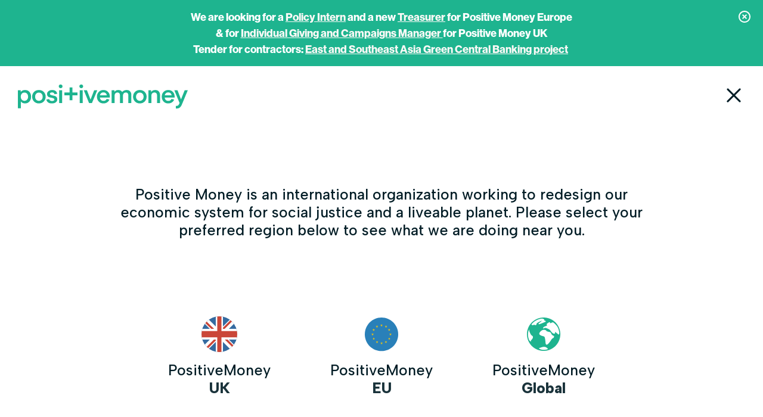

--- FILE ---
content_type: text/html; charset=UTF-8
request_url: https://positivemoney.org/
body_size: 97885
content:
<!DOCTYPE html><html><head><meta charSet="utf-8"/><meta http-equiv="x-ua-compatible" content="ie=edge"/><meta name="viewport" content="width=device-width, initial-scale=1, shrink-to-fit=no"/><meta name="generator" content="Gatsby 5.13.3"/><meta data-react-helmet="true" property="og:title" content="Working to shift power over money from banks to people in the UK and around the world."/><meta data-react-helmet="true" name="twitter:title" content="Working to shift power over money from banks to people in the UK and around the world."/><meta data-react-helmet="true" name="description" content="We work with economists, academics, journalists, policy makers and the public to bring about a fairer economical system."/><meta data-react-helmet="true" property="og:description" content="We work with economists, academics, journalists, policy makers and the public to bring about a fairer economical system."/><meta data-react-helmet="true" name="twitter:description" content="We work with economists, academics, journalists, policy makers and the public to bring about a fairer economical system."/><meta data-react-helmet="true" name="twitter:site" content="@PositiveMoneyUK"/><meta data-react-helmet="true" name="twitter:card" content="summary_large_image"/><meta data-react-helmet="true" property="article:modified_time" content="2026-01-12T11:04:39Z"/><meta data-react-helmet="true" property="article:published_time" content="2024-05-20T14:31:07Z"/><meta data-react-helmet="true" property="article:publisher" content="https://www.facebook.com/PositiveMoney"/><meta data-react-helmet="true" property="og:locale" content="en_EN"/><meta data-react-helmet="true" property="og:type" content="article"/><meta data-react-helmet="true" property="og:site_name" content="PositiveMoney"/><meta data-react-helmet="true" property="og:image" content="https://www.datocms-assets.com/132494/1717002855-group-47.png?w=1000&amp;fit=max&amp;auto=format"/><meta data-react-helmet="true" name="twitter:image" content="https://www.datocms-assets.com/132494/1717002855-group-47.png?w=1000&amp;fit=max&amp;auto=format"/><meta data-react-helmet="true" property="og:image:width" content="917"/><meta data-react-helmet="true" property="og:image:height" content="696"/><meta data-react-helmet="true" name="msapplication-square70x70" content="https://www.datocms-assets.com/132494/1717083774-favicon-green.png?w=70&amp;h=70&amp;auto=format"/><meta data-react-helmet="true" name="msapplication-square150x150" content="https://www.datocms-assets.com/132494/1717083774-favicon-green.png?w=150&amp;h=150&amp;auto=format"/><meta data-react-helmet="true" name="msapplication-square310x310" content="https://www.datocms-assets.com/132494/1717083774-favicon-green.png?w=310&amp;h=310&amp;auto=format"/><meta data-react-helmet="true" name="msapplication-square310x150" content="https://www.datocms-assets.com/132494/1717083774-favicon-green.png?w=310&amp;h=150&amp;auto=format"/><meta data-react-helmet="true" name="application-name" content="Positive Money"/><style data-href="/styles.13cde5e41381f5341bd0.css" data-identity="gatsby-global-css">@charset "UTF-8";/*!
 * Bootstrap  v5.2.3 (https://getbootstrap.com/)
 * Copyright 2011-2022 The Bootstrap Authors
 * Copyright 2011-2022 Twitter, Inc.
 * Licensed under MIT (https://github.com/twbs/bootstrap/blob/main/LICENSE)
 */:root{--bs-black:#000;--bs-secondary:#6c757d;--bs-font-sans-serif:system-ui,-apple-system,"Segoe UI",Roboto,"Helvetica Neue","Noto Sans","Liberation Sans",Arial,sans-serif,"Apple Color Emoji","Segoe UI Emoji","Segoe UI Symbol","Noto Color Emoji";--bs-border-width:1px;--bs-border-style:solid;--bs-border-color:#dee2e6;--bs-border-color-translucent:rgba(0,0,0,.175);--bs-border-radius:0.375rem;--bs-border-radius-sm:0.25rem;--bs-border-radius-lg:0.5rem;--bs-border-radius-xl:1rem;--bs-border-radius-2xl:2rem;--bs-border-radius-pill:50rem;--bs-link-color:#0d6efd;--bs-link-hover-color:#0a58ca;--bs-code-color:#d63384;--bs-highlight-bg:#fff3cd}@media (prefers-reduced-motion:no-preference){:root{scroll-behavior:smooth}}body{-webkit-tap-highlight-color:transparent}hr{border-top:1px solid}abbr[title]{cursor:help;-webkit-text-decoration:underline dotted;text-decoration:underline dotted;-webkit-text-decoration-skip-ink:none;text-decoration-skip-ink:none}.mark,mark{background-color:var(--bs-highlight-bg);padding:.1875em}a{color:var(--bs-link-color);text-decoration:underline}a:hover{color:var(--bs-link-hover-color)}a:not([href]):not([class]),a:not([href]):not([class]):hover{color:inherit;text-decoration:none}code{color:var(--bs-code-color)}kbd{background-color:var(--bs-body-color);border-radius:.25rem;color:var(--bs-body-bg);padding:.1875rem .375rem}[list]:not([type=date]):not([type=datetime-local]):not([type=month]):not([type=week]):not([type=time])::-webkit-calendar-picker-indicator{display:none!important}::file-selector-button{-webkit-appearance:button}.blockquote-footer:before{content:"— "}.img-thumbnail{border:1px solid var(--bs-border-color);border-radius:.375rem}.container,.container-fluid,.container-lg,.container-md,.container-sm,.container-xl,.container-xxl{--bs-gutter-x:1.5rem;--bs-gutter-y:0;padding-left:calc(var(--bs-gutter-x)*.5);padding-right:calc(var(--bs-gutter-x)*.5)}@media (min-width:992px){.col-lg{flex:1 0}.row-cols-lg-auto>*{flex:0 0 auto;width:auto}.row-cols-lg-1>*{flex:0 0 auto;width:100%}.row-cols-lg-2>*{flex:0 0 auto;width:50%}.row-cols-lg-3>*{flex:0 0 auto;width:33.3333333333%}.row-cols-lg-4>*{flex:0 0 auto;width:25%}.row-cols-lg-5>*{flex:0 0 auto;width:20%}.row-cols-lg-6>*{flex:0 0 auto;width:16.6666666667%}.col-lg-auto{flex:0 0 auto;width:auto}.col-lg-1{flex:0 0 auto;width:8.33333333%}.col-lg-2{flex:0 0 auto;width:16.66666667%}.col-lg-3{flex:0 0 auto;width:25%}.col-lg-4{flex:0 0 auto;width:33.33333333%}.col-lg-5{flex:0 0 auto;width:41.66666667%}.col-lg-6{flex:0 0 auto;width:50%}.col-lg-7{flex:0 0 auto;width:58.33333333%}.col-lg-8{flex:0 0 auto;width:66.66666667%}.col-lg-9{flex:0 0 auto;width:75%}.col-lg-10{flex:0 0 auto;width:83.33333333%}.col-lg-11{flex:0 0 auto;width:91.66666667%}.col-lg-12{flex:0 0 auto;width:100%}.offset-lg-0{margin-left:0}.offset-lg-1{margin-left:8.33333333%}.offset-lg-2{margin-left:16.66666667%}.offset-lg-3{margin-left:25%}.offset-lg-4{margin-left:33.33333333%}.offset-lg-5{margin-left:41.66666667%}.offset-lg-6{margin-left:50%}.offset-lg-7{margin-left:58.33333333%}.offset-lg-8{margin-left:66.66666667%}.offset-lg-9{margin-left:75%}.offset-lg-10{margin-left:83.33333333%}.offset-lg-11{margin-left:91.66666667%}.g-lg-0,.gx-lg-0{--bs-gutter-x:0}.g-lg-0,.gy-lg-0{--bs-gutter-y:0}.g-lg-1,.gx-lg-1{--bs-gutter-x:0.25rem}.g-lg-1,.gy-lg-1{--bs-gutter-y:0.25rem}.g-lg-2,.gx-lg-2{--bs-gutter-x:0.5rem}.g-lg-2,.gy-lg-2{--bs-gutter-y:0.5rem}.g-lg-3,.gx-lg-3{--bs-gutter-x:1rem}.g-lg-3,.gy-lg-3{--bs-gutter-y:1rem}.g-lg-4,.gx-lg-4{--bs-gutter-x:1.5rem}.g-lg-4,.gy-lg-4{--bs-gutter-y:1.5rem}.g-lg-5,.gx-lg-5{--bs-gutter-x:3rem}.g-lg-5,.gy-lg-5{--bs-gutter-y:3rem}}.table{--bs-table-color:var(--bs-body-color);--bs-table-border-color:var(--bs-border-color);--bs-table-striped-color:var(--bs-body-color);--bs-table-active-color:var(--bs-body-color);--bs-table-hover-color:var(--bs-body-color);border-color:var(--bs-table-border-color);color:var(--bs-table-color)}.table-group-divider{border-top:2px solid}.table-striped-columns>:not(caption)>tr>:nth-child(2n){--bs-table-accent-bg:var(--bs-table-striped-bg);color:var(--bs-table-striped-color)}.table-primary{--bs-table-color:#000;--bs-table-border-color:#bacbe6}.table-primary,.table-secondary{border-color:var(--bs-table-border-color);color:var(--bs-table-color)}.table-secondary{--bs-table-color:#000;--bs-table-border-color:#cbccce}.table-success{--bs-table-color:#000;--bs-table-border-color:#bcd0c7}.table-info,.table-success{border-color:var(--bs-table-border-color);color:var(--bs-table-color)}.table-info{--bs-table-color:#000;--bs-table-border-color:#badce3}.table-warning{--bs-table-color:#000;--bs-table-border-color:#e6dbb9}.table-danger,.table-warning{border-color:var(--bs-table-border-color);color:var(--bs-table-color)}.table-danger{--bs-table-color:#000;--bs-table-border-color:#dfc2c4}.table-light{--bs-table-color:#000;--bs-table-border-color:#dfe0e1}.table-dark,.table-light{border-color:var(--bs-table-border-color);color:var(--bs-table-color)}.table-dark{--bs-table-color:#fff;--bs-table-border-color:#373b3e}.form-control{border-radius:.375rem}.form-control:disabled{background-color:#e9ecef;opacity:1}.form-control-plaintext:focus{outline:0}.form-control-sm{border-radius:.25rem}.form-control-lg{border-radius:.5rem}.form-control-color{height:calc(1.5em + .75rem + 2px)}.form-control-color::-moz-color-swatch{border:0!important;border-radius:.375rem}.form-control-color::-webkit-color-swatch{border-radius:.375rem}.form-control-color.form-control-sm{height:calc(1.5em + .5rem + 2px)}.form-control-color.form-control-lg{height:calc(1.5em + 1rem + 2px)}.form-select{border-radius:.375rem}.form-select-sm{border-radius:.25rem}.form-select-lg{border-radius:.5rem}.form-check-reverse{padding-left:0;padding-right:1.5em;text-align:right}.form-check-reverse .form-check-input{float:right;margin-left:0;margin-right:-1.5em}.form-check-input{print-color-adjust:exact}.form-check-input:disabled~.form-check-label,.form-check-input[disabled]~.form-check-label{cursor:default}.form-switch.form-check-reverse{padding-left:0;padding-right:2.5em}.form-switch.form-check-reverse .form-check-input{margin-left:0;margin-right:-2.5em}.form-floating>.form-control,.form-floating>.form-control-plaintext,.form-floating>.form-select{height:calc(3.5rem + 2px);line-height:1.25}.form-floating>label{overflow:hidden;text-align:start;text-overflow:ellipsis;white-space:nowrap;width:100%}.form-floating>.form-control,.form-floating>.form-control-plaintext{padding:1rem .75rem}.form-floating>.form-control-plaintext::placeholder,.form-floating>.form-control::placeholder{color:transparent}.form-floating>.form-control-plaintext:focus,.form-floating>.form-control-plaintext:not(:placeholder-shown),.form-floating>.form-control:focus,.form-floating>.form-control:not(:placeholder-shown){padding-bottom:.625rem;padding-top:1.625rem}.form-floating>.form-control-plaintext:-webkit-autofill,.form-floating>.form-control:-webkit-autofill{padding-bottom:.625rem;padding-top:1.625rem}.form-floating>.form-control-plaintext~label,.form-floating>.form-control:focus~label,.form-floating>.form-control:not(:placeholder-shown)~label,.form-floating>.form-select~label{opacity:.65;transform:scale(.85) translateY(-.5rem) translateX(.15rem)}.form-floating>.form-control-plaintext~label{border-width:1px 0}.input-group>.form-control,.input-group>.form-floating,.input-group>.form-select{flex:1 1 auto;min-width:0;position:relative;width:1%}.input-group>.form-control:focus,.input-group>.form-floating:focus-within,.input-group>.form-select:focus{z-index:5}.input-group .btn:focus{z-index:5}.input-group-text{border-radius:.375rem}.input-group-lg>.btn,.input-group-lg>.form-control,.input-group-lg>.form-select,.input-group-lg>.input-group-text{border-radius:.5rem}.input-group-sm>.btn,.input-group-sm>.form-control,.input-group-sm>.form-select,.input-group-sm>.input-group-text{border-radius:.25rem}.input-group.has-validation>.dropdown-toggle:nth-last-child(n+4),.input-group.has-validation>.form-floating:nth-last-child(n+3)>.form-control,.input-group.has-validation>.form-floating:nth-last-child(n+3)>.form-select,.input-group.has-validation>:nth-last-child(n+3):not(.dropdown-toggle):not(.dropdown-menu):not(.form-floating),.input-group:not(.has-validation)>.dropdown-toggle:nth-last-child(n+3),.input-group:not(.has-validation)>.form-floating:not(:last-child)>.form-control,.input-group:not(.has-validation)>.form-floating:not(:last-child)>.form-select,.input-group:not(.has-validation)>:not(:last-child):not(.dropdown-toggle):not(.dropdown-menu):not(.form-floating){border-bottom-right-radius:0;border-top-right-radius:0}.input-group>.form-floating:not(:first-child)>.form-control,.input-group>.form-floating:not(:first-child)>.form-select{border-bottom-left-radius:0;border-top-left-radius:0}.valid-tooltip{border-radius:.375rem}.form-control-color.is-valid,.was-validated .form-control-color:valid{width:calc(3.75rem + 1.5em)}.input-group>.form-control:not(:focus).is-valid,.input-group>.form-floating:not(:focus-within).is-valid,.input-group>.form-select:not(:focus).is-valid,.was-validated .input-group>.form-control:not(:focus):valid,.was-validated .input-group>.form-floating:not(:focus-within):valid,.was-validated .input-group>.form-select:not(:focus):valid{z-index:3}.invalid-tooltip{border-radius:.375rem}.form-control-color.is-invalid,.was-validated .form-control-color:invalid{width:calc(3.75rem + 1.5em)}.input-group>.form-control:not(:focus).is-invalid,.input-group>.form-floating:not(:focus-within).is-invalid,.input-group>.form-select:not(:focus).is-invalid,.was-validated .input-group>.form-control:not(:focus):invalid,.was-validated .input-group>.form-floating:not(:focus-within):invalid,.was-validated .input-group>.form-select:not(:focus):invalid{z-index:4}.btn{--bs-btn-padding-x:0.75rem;--bs-btn-padding-y:0.375rem;--bs-btn-font-family: ;--bs-btn-font-size:1rem;--bs-btn-font-weight:400;--bs-btn-line-height:1.5;--bs-btn-color:#212529;--bs-btn-bg:transparent;--bs-btn-border-width:1px;--bs-btn-border-color:transparent;--bs-btn-border-radius:0.375rem;--bs-btn-hover-border-color:transparent;--bs-btn-box-shadow:inset 0 1px 0 hsla(0,0%,100%,.15),0 1px 1px rgba(0,0,0,.075);--bs-btn-disabled-opacity:0.65;--bs-btn-focus-box-shadow:0 0 0 0.25rem rgba(var(--bs-btn-focus-shadow-rgb),.5);background-color:var(--bs-btn-bg);border:var(--bs-btn-border-width) solid var(--bs-btn-border-color);border-radius:var(--bs-btn-border-radius);color:var(--bs-btn-color);font-family:var(--bs-btn-font-family);font-size:var(--bs-btn-font-size);font-weight:var(--bs-btn-font-weight);line-height:var(--bs-btn-line-height);padding:var(--bs-btn-padding-y) var(--bs-btn-padding-x)}.btn:hover{background-color:var(--bs-btn-hover-bg);border-color:var(--bs-btn-hover-border-color);color:var(--bs-btn-hover-color)}.btn-check+.btn:hover{background-color:var(--bs-btn-bg);border-color:var(--bs-btn-border-color);color:var(--bs-btn-color)}.btn:focus-visible{background-color:var(--bs-btn-hover-bg);border-color:var(--bs-btn-hover-border-color);box-shadow:var(--bs-btn-focus-box-shadow);color:var(--bs-btn-hover-color);outline:0}.btn-check:focus-visible+.btn{border-color:var(--bs-btn-hover-border-color);box-shadow:var(--bs-btn-focus-box-shadow);outline:0}.btn-check:checked+.btn,.btn.active,.btn.show,.btn:first-child:active,:not(.btn-check)+.btn:active{background-color:var(--bs-btn-active-bg);border-color:var(--bs-btn-active-border-color);color:var(--bs-btn-active-color)}.btn-check:checked+.btn:focus-visible,.btn.active:focus-visible,.btn.show:focus-visible,.btn:first-child:active:focus-visible,:not(.btn-check)+.btn:active:focus-visible{box-shadow:var(--bs-btn-focus-box-shadow)}.btn.disabled,.btn:disabled,fieldset:disabled .btn{background-color:var(--bs-btn-disabled-bg);border-color:var(--bs-btn-disabled-border-color);color:var(--bs-btn-disabled-color);opacity:var(--bs-btn-disabled-opacity)}.btn-primary{--bs-btn-color:#fff;--bs-btn-bg:#0d6efd;--bs-btn-border-color:#0d6efd;--bs-btn-hover-color:#fff;--bs-btn-hover-bg:#0b5ed7;--bs-btn-hover-border-color:#0a58ca;--bs-btn-focus-shadow-rgb:49,132,253;--bs-btn-active-color:#fff;--bs-btn-active-bg:#0a58ca;--bs-btn-active-border-color:#0a53be;--bs-btn-active-shadow:inset 0 3px 5px rgba(0,0,0,.125);--bs-btn-disabled-color:#fff;--bs-btn-disabled-bg:#0d6efd;--bs-btn-disabled-border-color:#0d6efd}.btn-secondary{--bs-btn-color:#fff;--bs-btn-bg:#6c757d;--bs-btn-border-color:#6c757d;--bs-btn-hover-color:#fff;--bs-btn-hover-bg:#5c636a;--bs-btn-hover-border-color:#565e64;--bs-btn-focus-shadow-rgb:130,138,145;--bs-btn-active-color:#fff;--bs-btn-active-bg:#565e64;--bs-btn-active-border-color:#51585e;--bs-btn-active-shadow:inset 0 3px 5px rgba(0,0,0,.125);--bs-btn-disabled-color:#fff;--bs-btn-disabled-bg:#6c757d;--bs-btn-disabled-border-color:#6c757d}.btn-success{--bs-btn-color:#fff;--bs-btn-bg:#198754;--bs-btn-border-color:#198754;--bs-btn-hover-color:#fff;--bs-btn-hover-bg:#157347;--bs-btn-hover-border-color:#146c43;--bs-btn-focus-shadow-rgb:60,153,110;--bs-btn-active-color:#fff;--bs-btn-active-bg:#146c43;--bs-btn-active-border-color:#13653f;--bs-btn-active-shadow:inset 0 3px 5px rgba(0,0,0,.125);--bs-btn-disabled-color:#fff;--bs-btn-disabled-bg:#198754;--bs-btn-disabled-border-color:#198754}.btn-info{--bs-btn-color:#000;--bs-btn-bg:#0dcaf0;--bs-btn-border-color:#0dcaf0;--bs-btn-hover-color:#000;--bs-btn-hover-bg:#31d2f2;--bs-btn-hover-border-color:#25cff2;--bs-btn-focus-shadow-rgb:11,172,204;--bs-btn-active-color:#000;--bs-btn-active-bg:#3dd5f3;--bs-btn-active-border-color:#25cff2;--bs-btn-active-shadow:inset 0 3px 5px rgba(0,0,0,.125);--bs-btn-disabled-color:#000;--bs-btn-disabled-bg:#0dcaf0;--bs-btn-disabled-border-color:#0dcaf0}.btn-warning{--bs-btn-color:#000;--bs-btn-bg:#ffc107;--bs-btn-border-color:#ffc107;--bs-btn-hover-color:#000;--bs-btn-hover-bg:#ffca2c;--bs-btn-hover-border-color:#ffc720;--bs-btn-focus-shadow-rgb:217,164,6;--bs-btn-active-color:#000;--bs-btn-active-bg:#ffcd39;--bs-btn-active-border-color:#ffc720;--bs-btn-active-shadow:inset 0 3px 5px rgba(0,0,0,.125);--bs-btn-disabled-color:#000;--bs-btn-disabled-bg:#ffc107;--bs-btn-disabled-border-color:#ffc107}.btn-danger{--bs-btn-color:#fff;--bs-btn-bg:#dc3545;--bs-btn-border-color:#dc3545;--bs-btn-hover-color:#fff;--bs-btn-hover-bg:#bb2d3b;--bs-btn-hover-border-color:#b02a37;--bs-btn-focus-shadow-rgb:225,83,97;--bs-btn-active-color:#fff;--bs-btn-active-bg:#b02a37;--bs-btn-active-border-color:#a52834;--bs-btn-active-shadow:inset 0 3px 5px rgba(0,0,0,.125);--bs-btn-disabled-color:#fff;--bs-btn-disabled-bg:#dc3545;--bs-btn-disabled-border-color:#dc3545}.btn-light{--bs-btn-color:#000;--bs-btn-bg:#f8f9fa;--bs-btn-border-color:#f8f9fa;--bs-btn-hover-color:#000;--bs-btn-hover-bg:#d3d4d5;--bs-btn-hover-border-color:#c6c7c8;--bs-btn-focus-shadow-rgb:211,212,213;--bs-btn-active-color:#000;--bs-btn-active-bg:#c6c7c8;--bs-btn-active-border-color:#babbbc;--bs-btn-active-shadow:inset 0 3px 5px rgba(0,0,0,.125);--bs-btn-disabled-color:#000;--bs-btn-disabled-bg:#f8f9fa;--bs-btn-disabled-border-color:#f8f9fa}.btn-dark{--bs-btn-color:#fff;--bs-btn-bg:#212529;--bs-btn-border-color:#212529;--bs-btn-hover-color:#fff;--bs-btn-hover-bg:#424649;--bs-btn-hover-border-color:#373b3e;--bs-btn-focus-shadow-rgb:66,70,73;--bs-btn-active-color:#fff;--bs-btn-active-bg:#4d5154;--bs-btn-active-border-color:#373b3e;--bs-btn-active-shadow:inset 0 3px 5px rgba(0,0,0,.125);--bs-btn-disabled-color:#fff;--bs-btn-disabled-bg:#212529;--bs-btn-disabled-border-color:#212529}.btn-outline-primary{--bs-btn-color:#0d6efd;--bs-btn-border-color:#0d6efd;--bs-btn-hover-color:#fff;--bs-btn-hover-bg:#0d6efd;--bs-btn-hover-border-color:#0d6efd;--bs-btn-focus-shadow-rgb:13,110,253;--bs-btn-active-color:#fff;--bs-btn-active-bg:#0d6efd;--bs-btn-active-border-color:#0d6efd;--bs-btn-active-shadow:inset 0 3px 5px rgba(0,0,0,.125);--bs-btn-disabled-color:#0d6efd;--bs-btn-disabled-bg:transparent;--bs-btn-disabled-border-color:#0d6efd;--bs-gradient:none}.btn-outline-secondary{--bs-btn-color:#6c757d;--bs-btn-border-color:#6c757d;--bs-btn-hover-color:#fff;--bs-btn-hover-bg:#6c757d;--bs-btn-hover-border-color:#6c757d;--bs-btn-focus-shadow-rgb:108,117,125;--bs-btn-active-color:#fff;--bs-btn-active-bg:#6c757d;--bs-btn-active-border-color:#6c757d;--bs-btn-active-shadow:inset 0 3px 5px rgba(0,0,0,.125);--bs-btn-disabled-color:#6c757d;--bs-btn-disabled-bg:transparent;--bs-btn-disabled-border-color:#6c757d;--bs-gradient:none}.btn-outline-success{--bs-btn-color:#198754;--bs-btn-border-color:#198754;--bs-btn-hover-color:#fff;--bs-btn-hover-bg:#198754;--bs-btn-hover-border-color:#198754;--bs-btn-focus-shadow-rgb:25,135,84;--bs-btn-active-color:#fff;--bs-btn-active-bg:#198754;--bs-btn-active-border-color:#198754;--bs-btn-active-shadow:inset 0 3px 5px rgba(0,0,0,.125);--bs-btn-disabled-color:#198754;--bs-btn-disabled-bg:transparent;--bs-btn-disabled-border-color:#198754;--bs-gradient:none}.btn-outline-info{--bs-btn-color:#0dcaf0;--bs-btn-border-color:#0dcaf0;--bs-btn-hover-color:#000;--bs-btn-hover-bg:#0dcaf0;--bs-btn-hover-border-color:#0dcaf0;--bs-btn-focus-shadow-rgb:13,202,240;--bs-btn-active-color:#000;--bs-btn-active-bg:#0dcaf0;--bs-btn-active-border-color:#0dcaf0;--bs-btn-active-shadow:inset 0 3px 5px rgba(0,0,0,.125);--bs-btn-disabled-color:#0dcaf0;--bs-btn-disabled-bg:transparent;--bs-btn-disabled-border-color:#0dcaf0;--bs-gradient:none}.btn-outline-warning{--bs-btn-color:#ffc107;--bs-btn-border-color:#ffc107;--bs-btn-hover-color:#000;--bs-btn-hover-bg:#ffc107;--bs-btn-hover-border-color:#ffc107;--bs-btn-focus-shadow-rgb:255,193,7;--bs-btn-active-color:#000;--bs-btn-active-bg:#ffc107;--bs-btn-active-border-color:#ffc107;--bs-btn-active-shadow:inset 0 3px 5px rgba(0,0,0,.125);--bs-btn-disabled-color:#ffc107;--bs-btn-disabled-bg:transparent;--bs-btn-disabled-border-color:#ffc107;--bs-gradient:none}.btn-outline-danger{--bs-btn-color:#dc3545;--bs-btn-border-color:#dc3545;--bs-btn-hover-color:#fff;--bs-btn-hover-bg:#dc3545;--bs-btn-hover-border-color:#dc3545;--bs-btn-focus-shadow-rgb:220,53,69;--bs-btn-active-color:#fff;--bs-btn-active-bg:#dc3545;--bs-btn-active-border-color:#dc3545;--bs-btn-active-shadow:inset 0 3px 5px rgba(0,0,0,.125);--bs-btn-disabled-color:#dc3545;--bs-btn-disabled-bg:transparent;--bs-btn-disabled-border-color:#dc3545;--bs-gradient:none}.btn-outline-light{--bs-btn-color:#f8f9fa;--bs-btn-border-color:#f8f9fa;--bs-btn-hover-color:#000;--bs-btn-hover-bg:#f8f9fa;--bs-btn-hover-border-color:#f8f9fa;--bs-btn-focus-shadow-rgb:248,249,250;--bs-btn-active-color:#000;--bs-btn-active-bg:#f8f9fa;--bs-btn-active-border-color:#f8f9fa;--bs-btn-active-shadow:inset 0 3px 5px rgba(0,0,0,.125);--bs-btn-disabled-color:#f8f9fa;--bs-btn-disabled-bg:transparent;--bs-btn-disabled-border-color:#f8f9fa;--bs-gradient:none}.btn-outline-dark{--bs-btn-color:#212529;--bs-btn-border-color:#212529;--bs-btn-hover-color:#fff;--bs-btn-hover-bg:#212529;--bs-btn-hover-border-color:#212529;--bs-btn-focus-shadow-rgb:33,37,41;--bs-btn-active-color:#fff;--bs-btn-active-bg:#212529;--bs-btn-active-border-color:#212529;--bs-btn-active-shadow:inset 0 3px 5px rgba(0,0,0,.125);--bs-btn-disabled-color:#212529;--bs-btn-disabled-bg:transparent;--bs-btn-disabled-border-color:#212529;--bs-gradient:none}.btn-link{--bs-btn-font-weight:400;--bs-btn-color:var(--bs-link-color);--bs-btn-bg:transparent;--bs-btn-border-color:transparent;--bs-btn-hover-color:var(--bs-link-hover-color);--bs-btn-hover-border-color:transparent;--bs-btn-active-color:var(--bs-link-hover-color);--bs-btn-active-border-color:transparent;--bs-btn-disabled-color:#6c757d;--bs-btn-disabled-border-color:transparent;--bs-btn-box-shadow:none;--bs-btn-focus-shadow-rgb:49,132,253}.btn-link:focus-visible{color:var(--bs-btn-color)}.btn-link:hover{color:var(--bs-btn-hover-color)}.btn-group-lg>.btn,.btn-lg{--bs-btn-padding-y:0.5rem;--bs-btn-padding-x:1rem;--bs-btn-font-size:1.25rem;--bs-btn-border-radius:0.5rem}.btn-group-sm>.btn,.btn-sm{--bs-btn-padding-y:0.25rem;--bs-btn-padding-x:0.5rem;--bs-btn-font-size:0.875rem;--bs-btn-border-radius:0.25rem}.dropdown,.dropdown-center,.dropend,.dropstart,.dropup,.dropup-center{position:relative}.dropdown-menu{--bs-dropdown-zindex:1000;--bs-dropdown-min-width:10rem;--bs-dropdown-padding-x:0;--bs-dropdown-padding-y:0.5rem;--bs-dropdown-spacer:0.125rem;--bs-dropdown-font-size:1rem;--bs-dropdown-color:#212529;--bs-dropdown-bg:#fff;--bs-dropdown-border-color:var(--bs-border-color-translucent);--bs-dropdown-border-radius:0.375rem;--bs-dropdown-border-width:1px;--bs-dropdown-inner-border-radius:calc(0.375rem - 1px);--bs-dropdown-divider-bg:var(--bs-border-color-translucent);--bs-dropdown-divider-margin-y:0.5rem;--bs-dropdown-box-shadow:0 0.5rem 1rem rgba(0,0,0,.15);--bs-dropdown-link-color:#212529;--bs-dropdown-link-hover-color:#1e2125;--bs-dropdown-link-hover-bg:#e9ecef;--bs-dropdown-link-active-color:#fff;--bs-dropdown-link-active-bg:#0d6efd;--bs-dropdown-link-disabled-color:#adb5bd;--bs-dropdown-item-padding-x:1rem;--bs-dropdown-item-padding-y:0.25rem;--bs-dropdown-header-color:#6c757d;--bs-dropdown-header-padding-x:1rem;--bs-dropdown-header-padding-y:0.5rem;background-color:var(--bs-dropdown-bg);border:var(--bs-dropdown-border-width) solid var(--bs-dropdown-border-color);border-radius:var(--bs-dropdown-border-radius);color:var(--bs-dropdown-color);font-size:var(--bs-dropdown-font-size);min-width:var(--bs-dropdown-min-width);padding:var(--bs-dropdown-padding-y) var(--bs-dropdown-padding-x);z-index:var(--bs-dropdown-zindex)}.dropdown-menu[data-bs-popper]{margin-top:var(--bs-dropdown-spacer)}.dropup .dropdown-menu[data-bs-popper]{margin-bottom:var(--bs-dropdown-spacer)}.dropend .dropdown-menu[data-bs-popper]{margin-left:var(--bs-dropdown-spacer)}.dropstart .dropdown-menu[data-bs-popper]{margin-right:var(--bs-dropdown-spacer)}.dropdown-divider{border-top:1px solid var(--bs-dropdown-divider-bg);margin:var(--bs-dropdown-divider-margin-y) 0;opacity:1}.dropdown-item{color:var(--bs-dropdown-link-color);padding:var(--bs-dropdown-item-padding-y) var(--bs-dropdown-item-padding-x)}.dropdown-item:focus,.dropdown-item:hover{background-color:var(--bs-dropdown-link-hover-bg);color:var(--bs-dropdown-link-hover-color)}.dropdown-item.active,.dropdown-item:active{background-color:var(--bs-dropdown-link-active-bg);color:var(--bs-dropdown-link-active-color)}.dropdown-item.disabled,.dropdown-item:disabled{color:var(--bs-dropdown-link-disabled-color)}.dropdown-header{color:var(--bs-dropdown-header-color);padding:var(--bs-dropdown-header-padding-y) var(--bs-dropdown-header-padding-x)}.dropdown-item-text{color:var(--bs-dropdown-link-color);padding:var(--bs-dropdown-item-padding-y) var(--bs-dropdown-item-padding-x)}.dropdown-menu-dark{--bs-dropdown-color:#dee2e6;--bs-dropdown-bg:#343a40;--bs-dropdown-border-color:var(--bs-border-color-translucent);--bs-dropdown-box-shadow: ;--bs-dropdown-link-color:#dee2e6;--bs-dropdown-link-hover-color:#fff;--bs-dropdown-divider-bg:var(--bs-border-color-translucent);--bs-dropdown-link-hover-bg:hsla(0,0%,100%,.15);--bs-dropdown-link-active-color:#fff;--bs-dropdown-link-active-bg:#0d6efd;--bs-dropdown-link-disabled-color:#adb5bd;--bs-dropdown-header-color:#adb5bd}.btn-group{border-radius:.375rem}.btn-group>.btn-group:not(:first-child),.btn-group>:not(.btn-check:first-child)+.btn{margin-left:-1px}.btn-group>.btn-group:not(:last-child)>.btn,.btn-group>.btn.dropdown-toggle-split:first-child,.btn-group>.btn:not(:last-child):not(.dropdown-toggle){border-bottom-right-radius:0;border-top-right-radius:0}.nav{--bs-nav-link-padding-x:1rem;--bs-nav-link-padding-y:0.5rem;--bs-nav-link-font-weight: ;--bs-nav-link-color:var(--bs-link-color);--bs-nav-link-hover-color:var(--bs-link-hover-color);--bs-nav-link-disabled-color:#6c757d}.nav-link{color:var(--bs-nav-link-color);font-size:var(--bs-nav-link-font-size);font-weight:var(--bs-nav-link-font-weight);padding:var(--bs-nav-link-padding-y) var(--bs-nav-link-padding-x)}.nav-link:focus,.nav-link:hover{color:var(--bs-nav-link-hover-color)}.nav-link.disabled{color:var(--bs-nav-link-disabled-color)}.nav-tabs{--bs-nav-tabs-border-width:1px;--bs-nav-tabs-border-color:#dee2e6;--bs-nav-tabs-border-radius:0.375rem;--bs-nav-tabs-link-hover-border-color:#e9ecef #e9ecef #dee2e6;--bs-nav-tabs-link-active-color:#495057;--bs-nav-tabs-link-active-bg:#fff;--bs-nav-tabs-link-active-border-color:#dee2e6 #dee2e6 #fff;border-bottom:var(--bs-nav-tabs-border-width) solid var(--bs-nav-tabs-border-color)}.nav-tabs .nav-link{border:var(--bs-nav-tabs-border-width) solid transparent;border-top-left-radius:var(--bs-nav-tabs-border-radius);border-top-right-radius:var(--bs-nav-tabs-border-radius);margin-bottom:calc(var(--bs-nav-tabs-border-width)*-1)}.nav-tabs .nav-link:focus,.nav-tabs .nav-link:hover{border-color:var(--bs-nav-tabs-link-hover-border-color)}.nav-tabs .nav-link.disabled,.nav-tabs .nav-link:disabled{background-color:transparent;border-color:transparent;color:var(--bs-nav-link-disabled-color)}.nav-tabs .nav-item.show .nav-link,.nav-tabs .nav-link.active{background-color:var(--bs-nav-tabs-link-active-bg);border-color:var(--bs-nav-tabs-link-active-border-color);color:var(--bs-nav-tabs-link-active-color)}.nav-tabs .dropdown-menu{margin-top:calc(var(--bs-nav-tabs-border-width)*-1)}.nav-pills{--bs-nav-pills-border-radius:0.375rem;--bs-nav-pills-link-active-color:#fff;--bs-nav-pills-link-active-bg:#0d6efd}.nav-pills .nav-link{border-radius:var(--bs-nav-pills-border-radius)}.nav-pills .nav-link:disabled{background-color:transparent;border-color:transparent;color:var(--bs-nav-link-disabled-color)}.nav-pills .nav-link.active,.nav-pills .show>.nav-link{background-color:var(--bs-nav-pills-link-active-bg);color:var(--bs-nav-pills-link-active-color)}.navbar{--bs-navbar-padding-x:0;--bs-navbar-padding-y:0.5rem;--bs-navbar-color:rgba(0,0,0,.55);--bs-navbar-hover-color:rgba(0,0,0,.7);--bs-navbar-disabled-color:rgba(0,0,0,.3);--bs-navbar-active-color:rgba(0,0,0,.9);--bs-navbar-brand-padding-y:0.3125rem;--bs-navbar-brand-margin-end:1rem;--bs-navbar-brand-font-size:1.25rem;--bs-navbar-brand-color:rgba(0,0,0,.9);--bs-navbar-brand-hover-color:rgba(0,0,0,.9);--bs-navbar-nav-link-padding-x:0.5rem;--bs-navbar-toggler-padding-y:0.25rem;--bs-navbar-toggler-padding-x:0.75rem;--bs-navbar-toggler-font-size:1.25rem;--bs-navbar-toggler-icon-bg:url("data:image/svg+xml;charset=utf-8,%3Csvg xmlns='http://www.w3.org/2000/svg' viewBox='0 0 30 30'%3E%3Cpath stroke='rgba(0, 0, 0, 0.55)' stroke-linecap='round' stroke-miterlimit='10' stroke-width='2' d='M4 7h22M4 15h22M4 23h22'/%3E%3C/svg%3E");--bs-navbar-toggler-border-color:rgba(0,0,0,.1);--bs-navbar-toggler-border-radius:0.375rem;--bs-navbar-toggler-focus-width:0.25rem;--bs-navbar-toggler-transition:box-shadow 0.15s ease-in-out;padding:var(--bs-navbar-padding-y) var(--bs-navbar-padding-x)}.navbar-brand{color:var(--bs-navbar-brand-color);font-size:var(--bs-navbar-brand-font-size);margin-right:var(--bs-navbar-brand-margin-end);padding-bottom:var(--bs-navbar-brand-padding-y);padding-top:var(--bs-navbar-brand-padding-y)}.navbar-brand:focus,.navbar-brand:hover{color:var(--bs-navbar-brand-hover-color)}.navbar-nav{--bs-nav-link-padding-x:0;--bs-nav-link-padding-y:0.5rem;--bs-nav-link-font-weight: ;--bs-nav-link-color:var(--bs-navbar-color);--bs-nav-link-hover-color:var(--bs-navbar-hover-color);--bs-nav-link-disabled-color:var(--bs-navbar-disabled-color)}.navbar-nav .nav-link.active,.navbar-nav .show>.nav-link{color:var(--bs-navbar-active-color)}.navbar-text{color:var(--bs-navbar-color)}.navbar-text a,.navbar-text a:focus,.navbar-text a:hover{color:var(--bs-navbar-active-color)}.navbar-toggler{border:var(--bs-border-width) solid var(--bs-navbar-toggler-border-color);border-radius:var(--bs-navbar-toggler-border-radius);color:var(--bs-navbar-color);font-size:var(--bs-navbar-toggler-font-size);padding:var(--bs-navbar-toggler-padding-y) var(--bs-navbar-toggler-padding-x);transition:var(--bs-navbar-toggler-transition)}.navbar-toggler:focus{box-shadow:0 0 0 var(--bs-navbar-toggler-focus-width)}.navbar-toggler-icon{background-image:var(--bs-navbar-toggler-icon-bg)}@media (min-width:576px){.navbar-expand-sm{flex-wrap:nowrap;justify-content:flex-start}.navbar-expand-sm .navbar-nav{flex-direction:row}.navbar-expand-sm .navbar-nav .dropdown-menu{position:absolute}.navbar-expand-sm .navbar-nav .nav-link{padding-left:var(--bs-navbar-nav-link-padding-x);padding-right:var(--bs-navbar-nav-link-padding-x)}.navbar-expand-sm .navbar-nav-scroll{overflow:visible}.navbar-expand-sm .navbar-collapse{display:flex!important;flex-basis:auto}.navbar-expand-sm .navbar-toggler{display:none}.navbar-expand-sm .offcanvas{background-color:transparent!important;border:0!important;flex-grow:1;height:auto!important;position:static;transform:none!important;transition:none;visibility:visible!important;width:auto!important;z-index:auto}.navbar-expand-sm .offcanvas .offcanvas-header{display:none}.navbar-expand-sm .offcanvas .offcanvas-body{display:flex;flex-grow:0;overflow-y:visible;padding:0}}@media (min-width:768px){.navbar-expand-md{flex-wrap:nowrap;justify-content:flex-start}.navbar-expand-md .navbar-nav{flex-direction:row}.navbar-expand-md .navbar-nav .dropdown-menu{position:absolute}.navbar-expand-md .navbar-nav .nav-link{padding-left:var(--bs-navbar-nav-link-padding-x);padding-right:var(--bs-navbar-nav-link-padding-x)}.navbar-expand-md .navbar-nav-scroll{overflow:visible}.navbar-expand-md .navbar-collapse{display:flex!important;flex-basis:auto}.navbar-expand-md .navbar-toggler{display:none}.navbar-expand-md .offcanvas{background-color:transparent!important;border:0!important;flex-grow:1;height:auto!important;position:static;transform:none!important;transition:none;visibility:visible!important;width:auto!important;z-index:auto}.navbar-expand-md .offcanvas .offcanvas-header{display:none}.navbar-expand-md .offcanvas .offcanvas-body{display:flex;flex-grow:0;overflow-y:visible;padding:0}}@media (min-width:992px){.navbar-expand-lg{flex-wrap:nowrap;justify-content:flex-start}.navbar-expand-lg .navbar-nav{flex-direction:row}.navbar-expand-lg .navbar-nav .dropdown-menu{position:absolute}.navbar-expand-lg .navbar-nav .nav-link{padding-left:var(--bs-navbar-nav-link-padding-x);padding-right:var(--bs-navbar-nav-link-padding-x)}.navbar-expand-lg .navbar-nav-scroll{overflow:visible}.navbar-expand-lg .navbar-collapse{display:flex!important;flex-basis:auto}.navbar-expand-lg .navbar-toggler{display:none}.navbar-expand-lg .offcanvas{background-color:transparent!important;border:0!important;flex-grow:1;height:auto!important;position:static;transform:none!important;transition:none;visibility:visible!important;width:auto!important;z-index:auto}.navbar-expand-lg .offcanvas .offcanvas-header{display:none}.navbar-expand-lg .offcanvas .offcanvas-body{display:flex;flex-grow:0;overflow-y:visible;padding:0}}@media (min-width:1200px){.navbar-expand-xl{flex-wrap:nowrap;justify-content:flex-start}.navbar-expand-xl .navbar-nav{flex-direction:row}.navbar-expand-xl .navbar-nav .dropdown-menu{position:absolute}.navbar-expand-xl .navbar-nav .nav-link{padding-left:var(--bs-navbar-nav-link-padding-x);padding-right:var(--bs-navbar-nav-link-padding-x)}.navbar-expand-xl .navbar-nav-scroll{overflow:visible}.navbar-expand-xl .navbar-collapse{display:flex!important;flex-basis:auto}.navbar-expand-xl .navbar-toggler{display:none}.navbar-expand-xl .offcanvas{background-color:transparent!important;border:0!important;flex-grow:1;height:auto!important;position:static;transform:none!important;transition:none;visibility:visible!important;width:auto!important;z-index:auto}.navbar-expand-xl .offcanvas .offcanvas-header{display:none}.navbar-expand-xl .offcanvas .offcanvas-body{display:flex;flex-grow:0;overflow-y:visible;padding:0}}@media (min-width:1400px){.navbar-expand-xxl{flex-wrap:nowrap;justify-content:flex-start}.navbar-expand-xxl .navbar-nav{flex-direction:row}.navbar-expand-xxl .navbar-nav .dropdown-menu{position:absolute}.navbar-expand-xxl .navbar-nav .nav-link{padding-left:var(--bs-navbar-nav-link-padding-x);padding-right:var(--bs-navbar-nav-link-padding-x)}.navbar-expand-xxl .navbar-nav-scroll{overflow:visible}.navbar-expand-xxl .navbar-collapse{display:flex!important;flex-basis:auto}.navbar-expand-xxl .navbar-toggler{display:none}.navbar-expand-xxl .offcanvas{background-color:transparent!important;border:0!important;flex-grow:1;height:auto!important;position:static;transform:none!important;transition:none;visibility:visible!important;width:auto!important;z-index:auto}.navbar-expand-xxl .offcanvas .offcanvas-header{display:none}.navbar-expand-xxl .offcanvas .offcanvas-body{display:flex;flex-grow:0;overflow-y:visible;padding:0}}.navbar-expand .navbar-nav .nav-link{padding-left:var(--bs-navbar-nav-link-padding-x);padding-right:var(--bs-navbar-nav-link-padding-x)}.navbar-expand .offcanvas{background-color:transparent!important;border:0!important;height:auto!important;position:static;transform:none!important;width:auto!important;z-index:auto}.navbar-expand .offcanvas .offcanvas-header{display:none}.navbar-expand .offcanvas .offcanvas-body{display:flex;flex-grow:0;overflow-y:visible;padding:0}.navbar-dark{--bs-navbar-color:hsla(0,0%,100%,.55);--bs-navbar-hover-color:hsla(0,0%,100%,.75);--bs-navbar-disabled-color:hsla(0,0%,100%,.25);--bs-navbar-active-color:#fff;--bs-navbar-brand-color:#fff;--bs-navbar-brand-hover-color:#fff;--bs-navbar-toggler-border-color:hsla(0,0%,100%,.1);--bs-navbar-toggler-icon-bg:url("data:image/svg+xml;charset=utf-8,%3Csvg xmlns='http://www.w3.org/2000/svg' viewBox='0 0 30 30'%3E%3Cpath stroke='rgba(255, 255, 255, 0.55)' stroke-linecap='round' stroke-miterlimit='10' stroke-width='2' d='M4 7h22M4 15h22M4 23h22'/%3E%3C/svg%3E")}.card{--bs-card-spacer-y:1rem;--bs-card-spacer-x:1rem;--bs-card-title-spacer-y:0.5rem;--bs-card-border-width:1px;--bs-card-border-color:var(--bs-border-color-translucent);--bs-card-border-radius:0.375rem;--bs-card-box-shadow: ;--bs-card-inner-border-radius:calc(0.375rem - 1px);--bs-card-cap-padding-y:0.5rem;--bs-card-cap-padding-x:1rem;--bs-card-cap-bg:rgba(0,0,0,.03);--bs-card-cap-color: ;--bs-card-height: ;--bs-card-color: ;--bs-card-bg:#fff;--bs-card-img-overlay-padding:1rem;--bs-card-group-margin:0.75rem;background-color:var(--bs-card-bg);border:var(--bs-card-border-width) solid var(--bs-card-border-color);border-radius:var(--bs-card-border-radius);height:var(--bs-card-height)}.card>.list-group:first-child{border-top-left-radius:var(--bs-card-inner-border-radius);border-top-right-radius:var(--bs-card-inner-border-radius)}.card>.list-group:last-child{border-bottom-left-radius:var(--bs-card-inner-border-radius);border-bottom-right-radius:var(--bs-card-inner-border-radius)}.card-body{color:var(--bs-card-color);padding:var(--bs-card-spacer-y) var(--bs-card-spacer-x)}.card-title{margin-bottom:var(--bs-card-title-spacer-y)}.card-subtitle{margin-top:calc(var(--bs-card-title-spacer-y)*-.5)}.card-link+.card-link{margin-left:var(--bs-card-spacer-x)}.card-header{background-color:var(--bs-card-cap-bg);border-bottom:var(--bs-card-border-width) solid var(--bs-card-border-color);color:var(--bs-card-cap-color);padding:var(--bs-card-cap-padding-y) var(--bs-card-cap-padding-x)}.card-header:first-child{border-radius:var(--bs-card-inner-border-radius) var(--bs-card-inner-border-radius) 0 0}.card-footer{background-color:var(--bs-card-cap-bg);border-top:var(--bs-card-border-width) solid var(--bs-card-border-color);color:var(--bs-card-cap-color);padding:var(--bs-card-cap-padding-y) var(--bs-card-cap-padding-x)}.card-footer:last-child{border-radius:0 0 var(--bs-card-inner-border-radius) var(--bs-card-inner-border-radius)}.card-header-tabs{margin-bottom:calc(var(--bs-card-cap-padding-y)*-1);margin-left:calc(var(--bs-card-cap-padding-x)*-.5);margin-right:calc(var(--bs-card-cap-padding-x)*-.5)}.card-header-tabs .nav-link.active{background-color:var(--bs-card-bg);border-bottom-color:var(--bs-card-bg)}.card-header-pills{margin-left:calc(var(--bs-card-cap-padding-x)*-.5);margin-right:calc(var(--bs-card-cap-padding-x)*-.5)}.card-img-overlay{border-radius:var(--bs-card-inner-border-radius);padding:var(--bs-card-img-overlay-padding)}.card-img,.card-img-top{border-top-left-radius:var(--bs-card-inner-border-radius);border-top-right-radius:var(--bs-card-inner-border-radius)}.card-img,.card-img-bottom{border-bottom-left-radius:var(--bs-card-inner-border-radius);border-bottom-right-radius:var(--bs-card-inner-border-radius)}.card-group>.card{margin-bottom:var(--bs-card-group-margin)}.accordion{--bs-accordion-color:#212529;--bs-accordion-bg:#fff;--bs-accordion-transition:color 0.15s ease-in-out,background-color 0.15s ease-in-out,border-color 0.15s ease-in-out,box-shadow 0.15s ease-in-out,border-radius 0.15s ease;--bs-accordion-border-color:var(--bs-border-color);--bs-accordion-border-width:1px;--bs-accordion-border-radius:0.375rem;--bs-accordion-inner-border-radius:calc(0.375rem - 1px);--bs-accordion-btn-padding-x:1.25rem;--bs-accordion-btn-padding-y:1rem;--bs-accordion-btn-color:#212529;--bs-accordion-btn-bg:var(--bs-accordion-bg);--bs-accordion-btn-icon:url("data:image/svg+xml;charset=utf-8,%3Csvg xmlns='http://www.w3.org/2000/svg' fill='%23212529' viewBox='0 0 16 16'%3E%3Cpath fill-rule='evenodd' d='M1.646 4.646a.5.5 0 0 1 .708 0L8 10.293l5.646-5.647a.5.5 0 0 1 .708.708l-6 6a.5.5 0 0 1-.708 0l-6-6a.5.5 0 0 1 0-.708z'/%3E%3C/svg%3E");--bs-accordion-btn-icon-width:1.25rem;--bs-accordion-btn-icon-transform:rotate(-180deg);--bs-accordion-btn-icon-transition:transform 0.2s ease-in-out;--bs-accordion-btn-active-icon:url("data:image/svg+xml;charset=utf-8,%3Csvg xmlns='http://www.w3.org/2000/svg' fill='%230c63e4' viewBox='0 0 16 16'%3E%3Cpath fill-rule='evenodd' d='M1.646 4.646a.5.5 0 0 1 .708 0L8 10.293l5.646-5.647a.5.5 0 0 1 .708.708l-6 6a.5.5 0 0 1-.708 0l-6-6a.5.5 0 0 1 0-.708z'/%3E%3C/svg%3E");--bs-accordion-btn-focus-border-color:#86b7fe;--bs-accordion-btn-focus-box-shadow:0 0 0 0.25rem rgba(13,110,253,.25);--bs-accordion-body-padding-x:1.25rem;--bs-accordion-body-padding-y:1rem;--bs-accordion-active-color:#0c63e4;--bs-accordion-active-bg:#e7f1ff}.accordion-button{background-color:var(--bs-accordion-btn-bg);color:var(--bs-accordion-btn-color);padding:var(--bs-accordion-btn-padding-y) var(--bs-accordion-btn-padding-x);transition:var(--bs-accordion-transition)}.accordion-button:not(.collapsed){background-color:var(--bs-accordion-active-bg);box-shadow:inset 0 calc(var(--bs-accordion-border-width)*-1) 0 var(--bs-accordion-border-color);color:var(--bs-accordion-active-color)}.accordion-button:not(.collapsed):after{background-image:var(--bs-accordion-btn-active-icon);transform:var(--bs-accordion-btn-icon-transform)}.accordion-button:after{background-image:var(--bs-accordion-btn-icon);background-size:var(--bs-accordion-btn-icon-width);height:var(--bs-accordion-btn-icon-width);transition:var(--bs-accordion-btn-icon-transition);width:var(--bs-accordion-btn-icon-width)}.accordion-button:focus{border-color:var(--bs-accordion-btn-focus-border-color);box-shadow:var(--bs-accordion-btn-focus-box-shadow)}.accordion-item{background-color:var(--bs-accordion-bg);border:var(--bs-accordion-border-width) solid var(--bs-accordion-border-color);color:var(--bs-accordion-color)}.accordion-item:first-of-type{border-top-left-radius:var(--bs-accordion-border-radius);border-top-right-radius:var(--bs-accordion-border-radius)}.accordion-item:first-of-type .accordion-button{border-top-left-radius:var(--bs-accordion-inner-border-radius);border-top-right-radius:var(--bs-accordion-inner-border-radius)}.accordion-item:last-of-type{border-bottom-left-radius:var(--bs-accordion-border-radius);border-bottom-right-radius:var(--bs-accordion-border-radius)}.accordion-item:last-of-type .accordion-button.collapsed{border-bottom-left-radius:var(--bs-accordion-inner-border-radius);border-bottom-right-radius:var(--bs-accordion-inner-border-radius)}.accordion-item:last-of-type .accordion-collapse{border-bottom-left-radius:var(--bs-accordion-border-radius);border-bottom-right-radius:var(--bs-accordion-border-radius)}.accordion-body{padding:var(--bs-accordion-body-padding-y) var(--bs-accordion-body-padding-x)}.accordion-flush .accordion-item .accordion-button,.accordion-flush .accordion-item .accordion-button.collapsed{border-radius:0}.breadcrumb{--bs-breadcrumb-padding-x:0;--bs-breadcrumb-padding-y:0;--bs-breadcrumb-margin-bottom:1rem;--bs-breadcrumb-bg: ;--bs-breadcrumb-border-radius: ;--bs-breadcrumb-divider-color:#6c757d;--bs-breadcrumb-item-padding-x:0.5rem;--bs-breadcrumb-item-active-color:#6c757d;background-color:var(--bs-breadcrumb-bg);border-radius:var(--bs-breadcrumb-border-radius);font-size:var(--bs-breadcrumb-font-size);margin-bottom:var(--bs-breadcrumb-margin-bottom);padding:var(--bs-breadcrumb-padding-y) var(--bs-breadcrumb-padding-x)}.breadcrumb-item+.breadcrumb-item{padding-left:var(--bs-breadcrumb-item-padding-x)}.breadcrumb-item+.breadcrumb-item:before{color:var(--bs-breadcrumb-divider-color);padding-right:var(--bs-breadcrumb-item-padding-x)}.breadcrumb-item.active{color:var(--bs-breadcrumb-item-active-color)}.pagination{--bs-pagination-padding-x:0.75rem;--bs-pagination-padding-y:0.375rem;--bs-pagination-font-size:1rem;--bs-pagination-color:var(--bs-link-color);--bs-pagination-bg:#fff;--bs-pagination-border-width:1px;--bs-pagination-border-color:#dee2e6;--bs-pagination-border-radius:0.375rem;--bs-pagination-hover-color:var(--bs-link-hover-color);--bs-pagination-hover-bg:#e9ecef;--bs-pagination-hover-border-color:#dee2e6;--bs-pagination-focus-color:var(--bs-link-hover-color);--bs-pagination-focus-bg:#e9ecef;--bs-pagination-focus-box-shadow:0 0 0 0.25rem rgba(13,110,253,.25);--bs-pagination-active-color:#fff;--bs-pagination-active-bg:#0d6efd;--bs-pagination-active-border-color:#0d6efd;--bs-pagination-disabled-color:#6c757d;--bs-pagination-disabled-bg:#fff;--bs-pagination-disabled-border-color:#dee2e6}.page-link{background-color:var(--bs-pagination-bg);border:var(--bs-pagination-border-width) solid var(--bs-pagination-border-color);color:var(--bs-pagination-color);font-size:var(--bs-pagination-font-size);padding:var(--bs-pagination-padding-y) var(--bs-pagination-padding-x)}.page-link:hover{background-color:var(--bs-pagination-hover-bg);border-color:var(--bs-pagination-hover-border-color);color:var(--bs-pagination-hover-color)}.page-link:focus{background-color:var(--bs-pagination-focus-bg);box-shadow:var(--bs-pagination-focus-box-shadow);color:var(--bs-pagination-focus-color)}.active>.page-link,.page-link.active{background-color:var(--bs-pagination-active-bg);border-color:var(--bs-pagination-active-border-color);color:var(--bs-pagination-active-color);z-index:3}.disabled>.page-link,.page-link.disabled{background-color:var(--bs-pagination-disabled-bg);border-color:var(--bs-pagination-disabled-border-color);color:var(--bs-pagination-disabled-color);pointer-events:none}.page-item:first-child .page-link{border-bottom-left-radius:var(--bs-pagination-border-radius);border-top-left-radius:var(--bs-pagination-border-radius)}.page-item:last-child .page-link{border-bottom-right-radius:var(--bs-pagination-border-radius);border-top-right-radius:var(--bs-pagination-border-radius)}.pagination-lg{--bs-pagination-padding-x:1.5rem;--bs-pagination-padding-y:0.75rem;--bs-pagination-font-size:1.25rem;--bs-pagination-border-radius:0.5rem}.pagination-sm{--bs-pagination-padding-x:0.5rem;--bs-pagination-padding-y:0.25rem;--bs-pagination-font-size:0.875rem;--bs-pagination-border-radius:0.25rem}.badge{--bs-badge-padding-x:0.65em;--bs-badge-padding-y:0.35em;--bs-badge-font-size:0.75em;--bs-badge-font-weight:700;--bs-badge-color:#fff;--bs-badge-border-radius:0.375rem;border-radius:var(--bs-badge-border-radius);color:var(--bs-badge-color);font-size:var(--bs-badge-font-size);font-weight:var(--bs-badge-font-weight);padding:var(--bs-badge-padding-y) var(--bs-badge-padding-x)}.alert{--bs-alert-bg:transparent;--bs-alert-padding-x:1rem;--bs-alert-padding-y:1rem;--bs-alert-margin-bottom:1rem;--bs-alert-color:inherit;--bs-alert-border-color:transparent;--bs-alert-border:1px solid var(--bs-alert-border-color);--bs-alert-border-radius:0.375rem;background-color:var(--bs-alert-bg);border:var(--bs-alert-border);border-radius:var(--bs-alert-border-radius);color:var(--bs-alert-color);margin-bottom:var(--bs-alert-margin-bottom);padding:var(--bs-alert-padding-y) var(--bs-alert-padding-x)}.alert-primary{--bs-alert-color:#084298;--bs-alert-bg:#cfe2ff;--bs-alert-border-color:#b6d4fe}.alert-secondary{--bs-alert-color:#41464b;--bs-alert-bg:#e2e3e5;--bs-alert-border-color:#d3d6d8}.alert-success{--bs-alert-color:#0f5132;--bs-alert-bg:#d1e7dd;--bs-alert-border-color:#badbcc}.alert-info{--bs-alert-color:#055160;--bs-alert-bg:#cff4fc;--bs-alert-border-color:#b6effb}.alert-warning{--bs-alert-color:#664d03;--bs-alert-bg:#fff3cd;--bs-alert-border-color:#ffecb5}.alert-danger{--bs-alert-color:#842029;--bs-alert-bg:#f8d7da;--bs-alert-border-color:#f5c2c7}.alert-light{--bs-alert-color:#636464;--bs-alert-bg:#fefefe;--bs-alert-border-color:#fdfdfe}.alert-dark{--bs-alert-color:#141619;--bs-alert-bg:#d3d3d4;--bs-alert-border-color:#bcbebf}.progress{--bs-progress-height:1rem;--bs-progress-font-size:0.75rem;--bs-progress-bg:#e9ecef;--bs-progress-border-radius:0.375rem;--bs-progress-box-shadow:inset 0 1px 2px rgba(0,0,0,.075);--bs-progress-bar-color:#fff;--bs-progress-bar-bg:#0d6efd;--bs-progress-bar-transition:width 0.6s ease;background-color:var(--bs-progress-bg);border-radius:var(--bs-progress-border-radius);font-size:var(--bs-progress-font-size);height:var(--bs-progress-height)}.progress-bar{background-color:var(--bs-progress-bar-bg);color:var(--bs-progress-bar-color);transition:var(--bs-progress-bar-transition)}.progress-bar-striped{background-size:var(--bs-progress-height) var(--bs-progress-height)}.list-group{--bs-list-group-color:#212529;--bs-list-group-bg:#fff;--bs-list-group-border-color:rgba(0,0,0,.125);--bs-list-group-border-width:1px;--bs-list-group-border-radius:0.375rem;--bs-list-group-item-padding-x:1rem;--bs-list-group-item-padding-y:0.5rem;--bs-list-group-action-color:#495057;--bs-list-group-action-hover-color:#495057;--bs-list-group-action-hover-bg:#f8f9fa;--bs-list-group-action-active-color:#212529;--bs-list-group-action-active-bg:#e9ecef;--bs-list-group-disabled-color:#6c757d;--bs-list-group-disabled-bg:#fff;--bs-list-group-active-color:#fff;--bs-list-group-active-bg:#0d6efd;--bs-list-group-active-border-color:#0d6efd;border-radius:var(--bs-list-group-border-radius)}.list-group-numbered>.list-group-item:before{content:counters(section,".") ". ";counter-increment:section}.list-group-item-action{color:var(--bs-list-group-action-color)}.list-group-item-action:focus,.list-group-item-action:hover{background-color:var(--bs-list-group-action-hover-bg);color:var(--bs-list-group-action-hover-color)}.list-group-item-action:active{background-color:var(--bs-list-group-action-active-bg);color:var(--bs-list-group-action-active-color)}.list-group-item{background-color:var(--bs-list-group-bg);border:var(--bs-list-group-border-width) solid var(--bs-list-group-border-color);color:var(--bs-list-group-color);padding:var(--bs-list-group-item-padding-y) var(--bs-list-group-item-padding-x)}.list-group-item.disabled,.list-group-item:disabled{background-color:var(--bs-list-group-disabled-bg);color:var(--bs-list-group-disabled-color)}.list-group-item.active{background-color:var(--bs-list-group-active-bg);border-color:var(--bs-list-group-active-border-color);color:var(--bs-list-group-active-color)}.list-group-item+.list-group-item.active{border-top-width:var(--bs-list-group-border-width);margin-top:calc(var(--bs-list-group-border-width)*-1)}.list-group-horizontal>.list-group-item:first-child:not(:last-child){border-bottom-left-radius:var(--bs-list-group-border-radius);border-top-right-radius:0}.list-group-horizontal>.list-group-item:last-child:not(:first-child){border-bottom-left-radius:0;border-top-right-radius:var(--bs-list-group-border-radius)}.list-group-horizontal>.list-group-item+.list-group-item{border-top-width:var(--bs-list-group-border-width)}.list-group-horizontal>.list-group-item+.list-group-item.active{border-left-width:var(--bs-list-group-border-width);margin-left:calc(var(--bs-list-group-border-width)*-1)}@media (min-width:576px){.list-group-horizontal-sm{flex-direction:row}.list-group-horizontal-sm>.list-group-item:first-child:not(:last-child){border-bottom-left-radius:var(--bs-list-group-border-radius);border-top-right-radius:0}.list-group-horizontal-sm>.list-group-item:last-child:not(:first-child){border-bottom-left-radius:0;border-top-right-radius:var(--bs-list-group-border-radius)}.list-group-horizontal-sm>.list-group-item.active{margin-top:0}.list-group-horizontal-sm>.list-group-item+.list-group-item{border-left-width:0;border-top-width:var(--bs-list-group-border-width)}.list-group-horizontal-sm>.list-group-item+.list-group-item.active{border-left-width:var(--bs-list-group-border-width);margin-left:calc(var(--bs-list-group-border-width)*-1)}}@media (min-width:768px){.list-group-horizontal-md{flex-direction:row}.list-group-horizontal-md>.list-group-item:first-child:not(:last-child){border-bottom-left-radius:var(--bs-list-group-border-radius);border-top-right-radius:0}.list-group-horizontal-md>.list-group-item:last-child:not(:first-child){border-bottom-left-radius:0;border-top-right-radius:var(--bs-list-group-border-radius)}.list-group-horizontal-md>.list-group-item.active{margin-top:0}.list-group-horizontal-md>.list-group-item+.list-group-item{border-left-width:0;border-top-width:var(--bs-list-group-border-width)}.list-group-horizontal-md>.list-group-item+.list-group-item.active{border-left-width:var(--bs-list-group-border-width);margin-left:calc(var(--bs-list-group-border-width)*-1)}}@media (min-width:992px){.list-group-horizontal-lg{flex-direction:row}.list-group-horizontal-lg>.list-group-item:first-child:not(:last-child){border-bottom-left-radius:var(--bs-list-group-border-radius);border-top-right-radius:0}.list-group-horizontal-lg>.list-group-item:last-child:not(:first-child){border-bottom-left-radius:0;border-top-right-radius:var(--bs-list-group-border-radius)}.list-group-horizontal-lg>.list-group-item.active{margin-top:0}.list-group-horizontal-lg>.list-group-item+.list-group-item{border-left-width:0;border-top-width:var(--bs-list-group-border-width)}.list-group-horizontal-lg>.list-group-item+.list-group-item.active{border-left-width:var(--bs-list-group-border-width);margin-left:calc(var(--bs-list-group-border-width)*-1)}}@media (min-width:1200px){.list-group-horizontal-xl{flex-direction:row}.list-group-horizontal-xl>.list-group-item:first-child:not(:last-child){border-bottom-left-radius:var(--bs-list-group-border-radius);border-top-right-radius:0}.list-group-horizontal-xl>.list-group-item:last-child:not(:first-child){border-bottom-left-radius:0;border-top-right-radius:var(--bs-list-group-border-radius)}.list-group-horizontal-xl>.list-group-item.active{margin-top:0}.list-group-horizontal-xl>.list-group-item+.list-group-item{border-left-width:0;border-top-width:var(--bs-list-group-border-width)}.list-group-horizontal-xl>.list-group-item+.list-group-item.active{border-left-width:var(--bs-list-group-border-width);margin-left:calc(var(--bs-list-group-border-width)*-1)}}@media (min-width:1400px){.list-group-horizontal-xxl{flex-direction:row}.list-group-horizontal-xxl>.list-group-item:first-child:not(:last-child){border-bottom-left-radius:var(--bs-list-group-border-radius);border-top-right-radius:0}.list-group-horizontal-xxl>.list-group-item:last-child:not(:first-child){border-bottom-left-radius:0;border-top-right-radius:var(--bs-list-group-border-radius)}.list-group-horizontal-xxl>.list-group-item.active{margin-top:0}.list-group-horizontal-xxl>.list-group-item+.list-group-item{border-left-width:0;border-top-width:var(--bs-list-group-border-width)}.list-group-horizontal-xxl>.list-group-item+.list-group-item.active{border-left-width:var(--bs-list-group-border-width);margin-left:calc(var(--bs-list-group-border-width)*-1)}}.list-group-flush>.list-group-item{border-width:0 0 var(--bs-list-group-border-width)}.btn-close{border-radius:.375rem}.toast{--bs-toast-zindex:1090;--bs-toast-padding-x:0.75rem;--bs-toast-padding-y:0.5rem;--bs-toast-spacing:1.5rem;--bs-toast-max-width:350px;--bs-toast-font-size:0.875rem;--bs-toast-color: ;--bs-toast-bg:hsla(0,0%,100%,.85);--bs-toast-border-width:1px;--bs-toast-border-color:var(--bs-border-color-translucent);--bs-toast-border-radius:0.375rem;--bs-toast-box-shadow:0 0.5rem 1rem rgba(0,0,0,.15);--bs-toast-header-color:#6c757d;--bs-toast-header-bg:hsla(0,0%,100%,.85);--bs-toast-header-border-color:rgba(0,0,0,.05);background-color:var(--bs-toast-bg);border:var(--bs-toast-border-width) solid var(--bs-toast-border-color);border-radius:var(--bs-toast-border-radius);box-shadow:var(--bs-toast-box-shadow);color:var(--bs-toast-color);font-size:var(--bs-toast-font-size);width:var(--bs-toast-max-width)}.toast-container{--bs-toast-zindex:1090;position:absolute;z-index:var(--bs-toast-zindex)}.toast-container>:not(:last-child){margin-bottom:var(--bs-toast-spacing)}.toast-header{background-color:var(--bs-toast-header-bg);border-bottom:var(--bs-toast-border-width) solid var(--bs-toast-header-border-color);border-top-left-radius:calc(var(--bs-toast-border-radius) - var(--bs-toast-border-width));border-top-right-radius:calc(var(--bs-toast-border-radius) - var(--bs-toast-border-width));color:var(--bs-toast-header-color);padding:var(--bs-toast-padding-y) var(--bs-toast-padding-x)}.toast-header .btn-close{margin-left:var(--bs-toast-padding-x);margin-right:calc(var(--bs-toast-padding-x)*-.5)}.toast-body{padding:var(--bs-toast-padding-x)}.modal{--bs-modal-zindex:1055;--bs-modal-width:500px;--bs-modal-padding:1rem;--bs-modal-margin:0.5rem;--bs-modal-color: ;--bs-modal-bg:#fff;--bs-modal-border-color:var(--bs-border-color-translucent);--bs-modal-border-width:1px;--bs-modal-border-radius:0.5rem;--bs-modal-box-shadow:0 0.125rem 0.25rem rgba(0,0,0,.075);--bs-modal-inner-border-radius:calc(0.5rem - 1px);--bs-modal-header-padding-x:1rem;--bs-modal-header-padding-y:1rem;--bs-modal-header-padding:1rem 1rem;--bs-modal-header-border-color:var(--bs-border-color);--bs-modal-header-border-width:1px;--bs-modal-title-line-height:1.5;--bs-modal-footer-gap:0.5rem;--bs-modal-footer-bg: ;--bs-modal-footer-border-color:var(--bs-border-color);--bs-modal-footer-border-width:1px;z-index:var(--bs-modal-zindex)}.modal-dialog{margin:var(--bs-modal-margin)}.modal-dialog-scrollable{height:calc(100% - var(--bs-modal-margin)*2)}.modal-dialog-centered{min-height:calc(100% - var(--bs-modal-margin)*2)}.modal-content{background-color:var(--bs-modal-bg);border:var(--bs-modal-border-width) solid var(--bs-modal-border-color);border-radius:var(--bs-modal-border-radius);color:var(--bs-modal-color)}.modal-backdrop{--bs-backdrop-zindex:1050;--bs-backdrop-bg:#000;--bs-backdrop-opacity:0.5;background-color:var(--bs-backdrop-bg);z-index:var(--bs-backdrop-zindex)}.modal-backdrop.show{opacity:var(--bs-backdrop-opacity)}.modal-header{border-bottom:var(--bs-modal-header-border-width) solid var(--bs-modal-header-border-color);border-top-left-radius:var(--bs-modal-inner-border-radius);border-top-right-radius:var(--bs-modal-inner-border-radius);padding:var(--bs-modal-header-padding)}.modal-header .btn-close{margin:calc(var(--bs-modal-header-padding-y)*-.5) calc(var(--bs-modal-header-padding-x)*-.5) calc(var(--bs-modal-header-padding-y)*-.5) auto;padding:calc(var(--bs-modal-header-padding-y)*.5) calc(var(--bs-modal-header-padding-x)*.5)}.modal-title{line-height:var(--bs-modal-title-line-height)}.modal-body{padding:var(--bs-modal-padding)}.modal-footer{background-color:var(--bs-modal-footer-bg);border-bottom-left-radius:var(--bs-modal-inner-border-radius);border-bottom-right-radius:var(--bs-modal-inner-border-radius);border-top:var(--bs-modal-footer-border-width) solid var(--bs-modal-footer-border-color);padding:calc(var(--bs-modal-padding) - var(--bs-modal-footer-gap)*.5)}.modal-footer>*{margin:calc(var(--bs-modal-footer-gap)*.5)}@media (min-width:576px){.modal{--bs-modal-margin:1.75rem;--bs-modal-box-shadow:0 0.5rem 1rem rgba(0,0,0,.15)}.modal-dialog{margin-left:auto;margin-right:auto;max-width:var(--bs-modal-width)}.modal-sm{--bs-modal-width:300px}}@media (min-width:992px){.modal-lg,.modal-xl{--bs-modal-width:800px}}@media (min-width:1200px){.modal-xl{--bs-modal-width:1140px}}.modal-fullscreen .modal-footer,.modal-fullscreen .modal-header{border-radius:0}@media (max-width:575.98px){.modal-fullscreen-sm-down{height:100%;margin:0;max-width:none;width:100vw}.modal-fullscreen-sm-down .modal-content{border:0;border-radius:0;height:100%}.modal-fullscreen-sm-down .modal-footer,.modal-fullscreen-sm-down .modal-header{border-radius:0}.modal-fullscreen-sm-down .modal-body{overflow-y:auto}}@media (max-width:767.98px){.modal-fullscreen-md-down{height:100%;margin:0;max-width:none;width:100vw}.modal-fullscreen-md-down .modal-content{border:0;border-radius:0;height:100%}.modal-fullscreen-md-down .modal-footer,.modal-fullscreen-md-down .modal-header{border-radius:0}.modal-fullscreen-md-down .modal-body{overflow-y:auto}}@media (max-width:991.98px){.modal-fullscreen-lg-down{height:100%;margin:0;max-width:none;width:100vw}.modal-fullscreen-lg-down .modal-content{border:0;border-radius:0;height:100%}.modal-fullscreen-lg-down .modal-footer,.modal-fullscreen-lg-down .modal-header{border-radius:0}.modal-fullscreen-lg-down .modal-body{overflow-y:auto}}@media (max-width:1199.98px){.modal-fullscreen-xl-down{height:100%;margin:0;max-width:none;width:100vw}.modal-fullscreen-xl-down .modal-content{border:0;border-radius:0;height:100%}.modal-fullscreen-xl-down .modal-footer,.modal-fullscreen-xl-down .modal-header{border-radius:0}.modal-fullscreen-xl-down .modal-body{overflow-y:auto}}@media (max-width:1399.98px){.modal-fullscreen-xxl-down{height:100%;margin:0;max-width:none;width:100vw}.modal-fullscreen-xxl-down .modal-content{border:0;border-radius:0;height:100%}.modal-fullscreen-xxl-down .modal-footer,.modal-fullscreen-xxl-down .modal-header{border-radius:0}.modal-fullscreen-xxl-down .modal-body{overflow-y:auto}}.tooltip{--bs-tooltip-zindex:1080;--bs-tooltip-max-width:200px;--bs-tooltip-padding-x:0.5rem;--bs-tooltip-padding-y:0.25rem;--bs-tooltip-margin: ;--bs-tooltip-font-size:0.875rem;--bs-tooltip-color:#fff;--bs-tooltip-bg:#000;--bs-tooltip-border-radius:0.375rem;--bs-tooltip-opacity:0.9;--bs-tooltip-arrow-width:0.8rem;--bs-tooltip-arrow-height:0.4rem;font-size:var(--bs-tooltip-font-size);margin:var(--bs-tooltip-margin);padding:var(--bs-tooltip-arrow-height);z-index:var(--bs-tooltip-zindex)}.tooltip.show{opacity:var(--bs-tooltip-opacity)}.tooltip .tooltip-arrow{height:var(--bs-tooltip-arrow-height);width:var(--bs-tooltip-arrow-width)}.bs-tooltip-auto[data-popper-placement^=top] .tooltip-arrow:before,.bs-tooltip-top .tooltip-arrow:before{border-top-color:var(--bs-tooltip-bg);border-width:var(--bs-tooltip-arrow-height) calc(var(--bs-tooltip-arrow-width)*.5) 0}.bs-tooltip-auto[data-popper-placement^=right] .tooltip-arrow,.bs-tooltip-end .tooltip-arrow{height:var(--bs-tooltip-arrow-width);width:var(--bs-tooltip-arrow-height)}.bs-tooltip-auto[data-popper-placement^=right] .tooltip-arrow:before,.bs-tooltip-end .tooltip-arrow:before{border-right-color:var(--bs-tooltip-bg);border-width:calc(var(--bs-tooltip-arrow-width)*.5) var(--bs-tooltip-arrow-height) calc(var(--bs-tooltip-arrow-width)*.5) 0}.bs-tooltip-auto[data-popper-placement^=bottom] .tooltip-arrow:before,.bs-tooltip-bottom .tooltip-arrow:before{border-bottom-color:var(--bs-tooltip-bg);border-width:0 calc(var(--bs-tooltip-arrow-width)*.5) var(--bs-tooltip-arrow-height)}.bs-tooltip-auto[data-popper-placement^=left] .tooltip-arrow,.bs-tooltip-start .tooltip-arrow{height:var(--bs-tooltip-arrow-width);width:var(--bs-tooltip-arrow-height)}.bs-tooltip-auto[data-popper-placement^=left] .tooltip-arrow:before,.bs-tooltip-start .tooltip-arrow:before{border-left-color:var(--bs-tooltip-bg);border-width:calc(var(--bs-tooltip-arrow-width)*.5) 0 calc(var(--bs-tooltip-arrow-width)*.5) var(--bs-tooltip-arrow-height)}.tooltip-inner{background-color:var(--bs-tooltip-bg);border-radius:var(--bs-tooltip-border-radius);color:var(--bs-tooltip-color);max-width:var(--bs-tooltip-max-width);padding:var(--bs-tooltip-padding-y) var(--bs-tooltip-padding-x)}.popover{--bs-popover-zindex:1070;--bs-popover-max-width:276px;--bs-popover-font-size:0.875rem;--bs-popover-bg:#fff;--bs-popover-border-width:1px;--bs-popover-border-color:var(--bs-border-color-translucent);--bs-popover-border-radius:0.5rem;--bs-popover-inner-border-radius:calc(0.5rem - 1px);--bs-popover-box-shadow:0 0.5rem 1rem rgba(0,0,0,.15);--bs-popover-header-padding-x:1rem;--bs-popover-header-padding-y:0.5rem;--bs-popover-header-font-size:1rem;--bs-popover-header-color: ;--bs-popover-header-bg:#f0f0f0;--bs-popover-body-padding-x:1rem;--bs-popover-body-padding-y:1rem;--bs-popover-body-color:#212529;--bs-popover-arrow-width:1rem;--bs-popover-arrow-height:0.5rem;--bs-popover-arrow-border:var(--bs-popover-border-color);background-color:var(--bs-popover-bg);border:var(--bs-popover-border-width) solid var(--bs-popover-border-color);border-radius:var(--bs-popover-border-radius);font-size:var(--bs-popover-font-size);max-width:var(--bs-popover-max-width);z-index:var(--bs-popover-zindex)}.popover .popover-arrow{height:var(--bs-popover-arrow-height);width:var(--bs-popover-arrow-width)}.popover .popover-arrow:after,.popover .popover-arrow:before{border:0 solid transparent}.bs-popover-auto[data-popper-placement^=top]>.popover-arrow,.bs-popover-top>.popover-arrow{bottom:calc((var(--bs-popover-arrow-height))*-1 - var(--bs-popover-border-width))}.bs-popover-auto[data-popper-placement^=top]>.popover-arrow:after,.bs-popover-auto[data-popper-placement^=top]>.popover-arrow:before,.bs-popover-top>.popover-arrow:after,.bs-popover-top>.popover-arrow:before{border-width:var(--bs-popover-arrow-height) calc(var(--bs-popover-arrow-width)*.5) 0}.bs-popover-auto[data-popper-placement^=top]>.popover-arrow:before,.bs-popover-top>.popover-arrow:before{border-top-color:var(--bs-popover-arrow-border)}.bs-popover-auto[data-popper-placement^=top]>.popover-arrow:after,.bs-popover-top>.popover-arrow:after{border-top-color:var(--bs-popover-bg);bottom:var(--bs-popover-border-width)}.bs-popover-auto[data-popper-placement^=right]>.popover-arrow,.bs-popover-end>.popover-arrow{height:var(--bs-popover-arrow-width);left:calc((var(--bs-popover-arrow-height))*-1 - var(--bs-popover-border-width));width:var(--bs-popover-arrow-height)}.bs-popover-auto[data-popper-placement^=right]>.popover-arrow:after,.bs-popover-auto[data-popper-placement^=right]>.popover-arrow:before,.bs-popover-end>.popover-arrow:after,.bs-popover-end>.popover-arrow:before{border-width:calc(var(--bs-popover-arrow-width)*.5) var(--bs-popover-arrow-height) calc(var(--bs-popover-arrow-width)*.5) 0}.bs-popover-auto[data-popper-placement^=right]>.popover-arrow:before,.bs-popover-end>.popover-arrow:before{border-right-color:var(--bs-popover-arrow-border)}.bs-popover-auto[data-popper-placement^=right]>.popover-arrow:after,.bs-popover-end>.popover-arrow:after{border-right-color:var(--bs-popover-bg);left:var(--bs-popover-border-width)}.bs-popover-auto[data-popper-placement^=bottom]>.popover-arrow,.bs-popover-bottom>.popover-arrow{top:calc((var(--bs-popover-arrow-height))*-1 - var(--bs-popover-border-width))}.bs-popover-auto[data-popper-placement^=bottom]>.popover-arrow:after,.bs-popover-auto[data-popper-placement^=bottom]>.popover-arrow:before,.bs-popover-bottom>.popover-arrow:after,.bs-popover-bottom>.popover-arrow:before{border-width:0 calc(var(--bs-popover-arrow-width)*.5) var(--bs-popover-arrow-height)}.bs-popover-auto[data-popper-placement^=bottom]>.popover-arrow:before,.bs-popover-bottom>.popover-arrow:before{border-bottom-color:var(--bs-popover-arrow-border)}.bs-popover-auto[data-popper-placement^=bottom]>.popover-arrow:after,.bs-popover-bottom>.popover-arrow:after{border-bottom-color:var(--bs-popover-bg);top:var(--bs-popover-border-width)}.bs-popover-auto[data-popper-placement^=bottom] .popover-header:before,.bs-popover-bottom .popover-header:before{border-bottom:var(--bs-popover-border-width) solid var(--bs-popover-header-bg);margin-left:calc(var(--bs-popover-arrow-width)*-.5);width:var(--bs-popover-arrow-width)}.bs-popover-auto[data-popper-placement^=left]>.popover-arrow,.bs-popover-start>.popover-arrow{height:var(--bs-popover-arrow-width);right:calc((var(--bs-popover-arrow-height))*-1 - var(--bs-popover-border-width));width:var(--bs-popover-arrow-height)}.bs-popover-auto[data-popper-placement^=left]>.popover-arrow:after,.bs-popover-auto[data-popper-placement^=left]>.popover-arrow:before,.bs-popover-start>.popover-arrow:after,.bs-popover-start>.popover-arrow:before{border-width:calc(var(--bs-popover-arrow-width)*.5) 0 calc(var(--bs-popover-arrow-width)*.5) var(--bs-popover-arrow-height)}.bs-popover-auto[data-popper-placement^=left]>.popover-arrow:before,.bs-popover-start>.popover-arrow:before{border-left-color:var(--bs-popover-arrow-border)}.bs-popover-auto[data-popper-placement^=left]>.popover-arrow:after,.bs-popover-start>.popover-arrow:after{border-left-color:var(--bs-popover-bg);right:var(--bs-popover-border-width)}.popover-header{background-color:var(--bs-popover-header-bg);border-bottom:var(--bs-popover-border-width) solid var(--bs-popover-border-color);border-top-left-radius:var(--bs-popover-inner-border-radius);border-top-right-radius:var(--bs-popover-inner-border-radius);color:var(--bs-popover-header-color);font-size:var(--bs-popover-header-font-size);padding:var(--bs-popover-header-padding-y) var(--bs-popover-header-padding-x)}.popover-body{color:var(--bs-popover-body-color);padding:var(--bs-popover-body-padding-y) var(--bs-popover-body-padding-x)}.spinner-border,.spinner-grow{animation:var(--bs-spinner-animation-speed) linear infinite var(--bs-spinner-animation-name);border-radius:50%;display:inline-block;height:var(--bs-spinner-height);vertical-align:var(--bs-spinner-vertical-align);width:var(--bs-spinner-width)}.spinner-border{--bs-spinner-width:2rem;--bs-spinner-height:2rem;--bs-spinner-vertical-align:-0.125em;--bs-spinner-border-width:0.25em;--bs-spinner-animation-speed:0.75s;--bs-spinner-animation-name:spinner-border;border-right-color:currentcolor;border:var(--bs-spinner-border-width) solid;border-right:var(--bs-spinner-border-width) solid transparent}.spinner-border-sm{--bs-spinner-width:1rem;--bs-spinner-height:1rem;--bs-spinner-border-width:0.2em}.spinner-grow{--bs-spinner-width:2rem;--bs-spinner-height:2rem;--bs-spinner-vertical-align:-0.125em;--bs-spinner-animation-speed:0.75s;--bs-spinner-animation-name:spinner-grow;background-color:currentcolor}.spinner-grow-sm{--bs-spinner-width:1rem;--bs-spinner-height:1rem}@media (prefers-reduced-motion:reduce){.spinner-border,.spinner-grow{--bs-spinner-animation-speed:1.5s}}.offcanvas,.offcanvas-lg,.offcanvas-md,.offcanvas-sm,.offcanvas-xl,.offcanvas-xxl{--bs-offcanvas-zindex:1045;--bs-offcanvas-width:400px;--bs-offcanvas-height:30vh;--bs-offcanvas-padding-x:1rem;--bs-offcanvas-padding-y:1rem;--bs-offcanvas-color: ;--bs-offcanvas-bg:#fff;--bs-offcanvas-border-width:1px;--bs-offcanvas-border-color:var(--bs-border-color-translucent);--bs-offcanvas-box-shadow:0 0.125rem 0.25rem rgba(0,0,0,.075)}@media (max-width:575.98px){.offcanvas-sm{background-clip:padding-box;background-color:var(--bs-offcanvas-bg);bottom:0;color:var(--bs-offcanvas-color);display:flex;flex-direction:column;max-width:100%;outline:0;position:fixed;transition:transform .3s ease-in-out;visibility:hidden;z-index:var(--bs-offcanvas-zindex)}}@media (max-width:575.98px) and (prefers-reduced-motion:reduce){.offcanvas-sm{transition:none}}@media (max-width:575.98px){.offcanvas-sm.offcanvas-start{border-right:var(--bs-offcanvas-border-width) solid var(--bs-offcanvas-border-color);left:0;top:0;transform:translateX(-100%);width:var(--bs-offcanvas-width)}.offcanvas-sm.offcanvas-end{border-left:var(--bs-offcanvas-border-width) solid var(--bs-offcanvas-border-color);right:0;top:0;transform:translateX(100%);width:var(--bs-offcanvas-width)}.offcanvas-sm.offcanvas-top{border-bottom:var(--bs-offcanvas-border-width) solid var(--bs-offcanvas-border-color);top:0;transform:translateY(-100%)}.offcanvas-sm.offcanvas-bottom,.offcanvas-sm.offcanvas-top{height:var(--bs-offcanvas-height);left:0;max-height:100%;right:0}.offcanvas-sm.offcanvas-bottom{border-top:var(--bs-offcanvas-border-width) solid var(--bs-offcanvas-border-color);transform:translateY(100%)}.offcanvas-sm.show:not(.hiding),.offcanvas-sm.showing{transform:none}.offcanvas-sm.hiding,.offcanvas-sm.show,.offcanvas-sm.showing{visibility:visible}}@media (min-width:576px){.offcanvas-sm{--bs-offcanvas-height:auto;--bs-offcanvas-border-width:0;background-color:transparent!important}.offcanvas-sm .offcanvas-header{display:none}.offcanvas-sm .offcanvas-body{background-color:transparent!important;display:flex;flex-grow:0;overflow-y:visible;padding:0}}@media (max-width:767.98px){.offcanvas-md{background-clip:padding-box;background-color:var(--bs-offcanvas-bg);bottom:0;color:var(--bs-offcanvas-color);display:flex;flex-direction:column;max-width:100%;outline:0;position:fixed;transition:transform .3s ease-in-out;visibility:hidden;z-index:var(--bs-offcanvas-zindex)}}@media (max-width:767.98px) and (prefers-reduced-motion:reduce){.offcanvas-md{transition:none}}@media (max-width:767.98px){.offcanvas-md.offcanvas-start{border-right:var(--bs-offcanvas-border-width) solid var(--bs-offcanvas-border-color);left:0;top:0;transform:translateX(-100%);width:var(--bs-offcanvas-width)}.offcanvas-md.offcanvas-end{border-left:var(--bs-offcanvas-border-width) solid var(--bs-offcanvas-border-color);right:0;top:0;transform:translateX(100%);width:var(--bs-offcanvas-width)}.offcanvas-md.offcanvas-top{border-bottom:var(--bs-offcanvas-border-width) solid var(--bs-offcanvas-border-color);top:0;transform:translateY(-100%)}.offcanvas-md.offcanvas-bottom,.offcanvas-md.offcanvas-top{height:var(--bs-offcanvas-height);left:0;max-height:100%;right:0}.offcanvas-md.offcanvas-bottom{border-top:var(--bs-offcanvas-border-width) solid var(--bs-offcanvas-border-color);transform:translateY(100%)}.offcanvas-md.show:not(.hiding),.offcanvas-md.showing{transform:none}.offcanvas-md.hiding,.offcanvas-md.show,.offcanvas-md.showing{visibility:visible}}@media (min-width:768px){.offcanvas-md{--bs-offcanvas-height:auto;--bs-offcanvas-border-width:0;background-color:transparent!important}.offcanvas-md .offcanvas-header{display:none}.offcanvas-md .offcanvas-body{background-color:transparent!important;display:flex;flex-grow:0;overflow-y:visible;padding:0}}@media (max-width:991.98px){.offcanvas-lg{background-clip:padding-box;background-color:var(--bs-offcanvas-bg);bottom:0;color:var(--bs-offcanvas-color);display:flex;flex-direction:column;max-width:100%;outline:0;position:fixed;transition:transform .3s ease-in-out;visibility:hidden;z-index:var(--bs-offcanvas-zindex)}}@media (max-width:991.98px) and (prefers-reduced-motion:reduce){.offcanvas-lg{transition:none}}@media (max-width:991.98px){.offcanvas-lg.offcanvas-start{border-right:var(--bs-offcanvas-border-width) solid var(--bs-offcanvas-border-color);left:0;top:0;transform:translateX(-100%);width:var(--bs-offcanvas-width)}.offcanvas-lg.offcanvas-end{border-left:var(--bs-offcanvas-border-width) solid var(--bs-offcanvas-border-color);right:0;top:0;transform:translateX(100%);width:var(--bs-offcanvas-width)}.offcanvas-lg.offcanvas-top{border-bottom:var(--bs-offcanvas-border-width) solid var(--bs-offcanvas-border-color);top:0;transform:translateY(-100%)}.offcanvas-lg.offcanvas-bottom,.offcanvas-lg.offcanvas-top{height:var(--bs-offcanvas-height);left:0;max-height:100%;right:0}.offcanvas-lg.offcanvas-bottom{border-top:var(--bs-offcanvas-border-width) solid var(--bs-offcanvas-border-color);transform:translateY(100%)}.offcanvas-lg.show:not(.hiding),.offcanvas-lg.showing{transform:none}.offcanvas-lg.hiding,.offcanvas-lg.show,.offcanvas-lg.showing{visibility:visible}}@media (min-width:992px){.offcanvas-lg{--bs-offcanvas-height:auto;--bs-offcanvas-border-width:0;background-color:transparent!important}.offcanvas-lg .offcanvas-header{display:none}.offcanvas-lg .offcanvas-body{background-color:transparent!important;display:flex;flex-grow:0;overflow-y:visible;padding:0}}@media (max-width:1199.98px){.offcanvas-xl{background-clip:padding-box;background-color:var(--bs-offcanvas-bg);bottom:0;color:var(--bs-offcanvas-color);display:flex;flex-direction:column;max-width:100%;outline:0;position:fixed;transition:transform .3s ease-in-out;visibility:hidden;z-index:var(--bs-offcanvas-zindex)}}@media (max-width:1199.98px) and (prefers-reduced-motion:reduce){.offcanvas-xl{transition:none}}@media (max-width:1199.98px){.offcanvas-xl.offcanvas-start{border-right:var(--bs-offcanvas-border-width) solid var(--bs-offcanvas-border-color);left:0;top:0;transform:translateX(-100%);width:var(--bs-offcanvas-width)}.offcanvas-xl.offcanvas-end{border-left:var(--bs-offcanvas-border-width) solid var(--bs-offcanvas-border-color);right:0;top:0;transform:translateX(100%);width:var(--bs-offcanvas-width)}.offcanvas-xl.offcanvas-top{border-bottom:var(--bs-offcanvas-border-width) solid var(--bs-offcanvas-border-color);top:0;transform:translateY(-100%)}.offcanvas-xl.offcanvas-bottom,.offcanvas-xl.offcanvas-top{height:var(--bs-offcanvas-height);left:0;max-height:100%;right:0}.offcanvas-xl.offcanvas-bottom{border-top:var(--bs-offcanvas-border-width) solid var(--bs-offcanvas-border-color);transform:translateY(100%)}.offcanvas-xl.show:not(.hiding),.offcanvas-xl.showing{transform:none}.offcanvas-xl.hiding,.offcanvas-xl.show,.offcanvas-xl.showing{visibility:visible}}@media (min-width:1200px){.offcanvas-xl{--bs-offcanvas-height:auto;--bs-offcanvas-border-width:0;background-color:transparent!important}.offcanvas-xl .offcanvas-header{display:none}.offcanvas-xl .offcanvas-body{background-color:transparent!important;display:flex;flex-grow:0;overflow-y:visible;padding:0}}@media (max-width:1399.98px){.offcanvas-xxl{background-clip:padding-box;background-color:var(--bs-offcanvas-bg);bottom:0;color:var(--bs-offcanvas-color);display:flex;flex-direction:column;max-width:100%;outline:0;position:fixed;transition:transform .3s ease-in-out;visibility:hidden;z-index:var(--bs-offcanvas-zindex)}}@media (max-width:1399.98px) and (prefers-reduced-motion:reduce){.offcanvas-xxl{transition:none}}@media (max-width:1399.98px){.offcanvas-xxl.offcanvas-start{border-right:var(--bs-offcanvas-border-width) solid var(--bs-offcanvas-border-color);left:0;top:0;transform:translateX(-100%);width:var(--bs-offcanvas-width)}.offcanvas-xxl.offcanvas-end{border-left:var(--bs-offcanvas-border-width) solid var(--bs-offcanvas-border-color);right:0;top:0;transform:translateX(100%);width:var(--bs-offcanvas-width)}.offcanvas-xxl.offcanvas-top{border-bottom:var(--bs-offcanvas-border-width) solid var(--bs-offcanvas-border-color);top:0;transform:translateY(-100%)}.offcanvas-xxl.offcanvas-bottom,.offcanvas-xxl.offcanvas-top{height:var(--bs-offcanvas-height);left:0;max-height:100%;right:0}.offcanvas-xxl.offcanvas-bottom{border-top:var(--bs-offcanvas-border-width) solid var(--bs-offcanvas-border-color);transform:translateY(100%)}.offcanvas-xxl.show:not(.hiding),.offcanvas-xxl.showing{transform:none}.offcanvas-xxl.hiding,.offcanvas-xxl.show,.offcanvas-xxl.showing{visibility:visible}}@media (min-width:1400px){.offcanvas-xxl{--bs-offcanvas-height:auto;--bs-offcanvas-border-width:0;background-color:transparent!important}.offcanvas-xxl .offcanvas-header{display:none}.offcanvas-xxl .offcanvas-body{background-color:transparent!important;display:flex;flex-grow:0;overflow-y:visible;padding:0}}.offcanvas{background-color:var(--bs-offcanvas-bg);color:var(--bs-offcanvas-color);z-index:var(--bs-offcanvas-zindex)}.offcanvas.offcanvas-start{border-right:var(--bs-offcanvas-border-width) solid var(--bs-offcanvas-border-color);left:0;top:0;transform:translateX(-100%);width:var(--bs-offcanvas-width)}.offcanvas.offcanvas-end{border-left:var(--bs-offcanvas-border-width) solid var(--bs-offcanvas-border-color);right:0;top:0;transform:translateX(100%);width:var(--bs-offcanvas-width)}.offcanvas.offcanvas-top{border-bottom:var(--bs-offcanvas-border-width) solid var(--bs-offcanvas-border-color);top:0;transform:translateY(-100%)}.offcanvas.offcanvas-bottom,.offcanvas.offcanvas-top{height:var(--bs-offcanvas-height);left:0;max-height:100%;right:0}.offcanvas.offcanvas-bottom{border-top:var(--bs-offcanvas-border-width) solid var(--bs-offcanvas-border-color);transform:translateY(100%)}.offcanvas.show:not(.hiding),.offcanvas.showing{transform:none}.offcanvas.hiding,.offcanvas.show,.offcanvas.showing{visibility:visible}.offcanvas-header{padding:var(--bs-offcanvas-padding-y) var(--bs-offcanvas-padding-x)}.offcanvas-header .btn-close{margin-bottom:calc(var(--bs-offcanvas-padding-y)*-.5);margin-right:calc(var(--bs-offcanvas-padding-x)*-.5);margin-top:calc(var(--bs-offcanvas-padding-y)*-.5);padding:calc(var(--bs-offcanvas-padding-y)*.5) calc(var(--bs-offcanvas-padding-x)*.5)}.offcanvas-body{padding:var(--bs-offcanvas-padding-y) var(--bs-offcanvas-padding-x)}.placeholder{background-color:currentcolor}.text-bg-primary{background-color:RGBA(13,110,253,var(--bs-bg-opacity,1))!important;color:#fff!important}.text-bg-secondary{background-color:RGBA(108,117,125,var(--bs-bg-opacity,1))!important;color:#fff!important}.text-bg-success{background-color:RGBA(25,135,84,var(--bs-bg-opacity,1))!important;color:#fff!important}.text-bg-info{background-color:RGBA(13,202,240,var(--bs-bg-opacity,1))!important;color:#000!important}.text-bg-warning{background-color:RGBA(255,193,7,var(--bs-bg-opacity,1))!important;color:#000!important}.text-bg-danger{background-color:RGBA(220,53,69,var(--bs-bg-opacity,1))!important;color:#fff!important}.text-bg-light{background-color:RGBA(248,249,250,var(--bs-bg-opacity,1))!important;color:#000!important}.text-bg-dark{background-color:RGBA(33,37,41,var(--bs-bg-opacity,1))!important;color:#fff!important}.link-primary{color:#0d6efd!important}.link-primary:focus,.link-primary:hover{color:#0a58ca!important}.link-secondary{color:#6c757d!important}.link-secondary:focus,.link-secondary:hover{color:#565e64!important}.link-success{color:#198754!important}.link-success:focus,.link-success:hover{color:#146c43!important}.link-info{color:#0dcaf0!important}.link-info:focus,.link-info:hover{color:#3dd5f3!important}.link-warning{color:#ffc107!important}.link-warning:focus,.link-warning:hover{color:#ffcd39!important}.link-danger{color:#dc3545!important}.link-danger:focus,.link-danger:hover{color:#b02a37!important}.link-light{color:#f8f9fa!important}.link-light:focus,.link-light:hover{color:#f9fafb!important}.link-dark{color:#212529!important}.link-dark:focus,.link-dark:hover{color:#1a1e21!important}.sticky-bottom{bottom:0;position:-webkit-sticky;position:sticky;z-index:1020}@media (min-width:576px){.sticky-sm-top{top:0}.sticky-sm-bottom,.sticky-sm-top{position:-webkit-sticky;position:sticky;z-index:1020}.sticky-sm-bottom{bottom:0}}@media (min-width:768px){.sticky-md-top{top:0}.sticky-md-bottom,.sticky-md-top{position:-webkit-sticky;position:sticky;z-index:1020}.sticky-md-bottom{bottom:0}}@media (min-width:992px){.sticky-lg-top{top:0}.sticky-lg-bottom,.sticky-lg-top{position:-webkit-sticky;position:sticky;z-index:1020}.sticky-lg-bottom{bottom:0}}@media (min-width:1200px){.sticky-xl-top{top:0}.sticky-xl-bottom,.sticky-xl-top{position:-webkit-sticky;position:sticky;z-index:1020}.sticky-xl-bottom{bottom:0}}@media (min-width:1400px){.sticky-xxl-top{top:0}.sticky-xxl-bottom,.sticky-xxl-top{position:-webkit-sticky;position:sticky;z-index:1020}.sticky-xxl-bottom{bottom:0}}.vr{background-color:currentcolor}.border{border:var(--bs-border-width) var(--bs-border-style) var(--bs-border-color)!important}.border-top{border-top:var(--bs-border-width) var(--bs-border-style) var(--bs-border-color)!important}.border-end{border-right:var(--bs-border-width) var(--bs-border-style) var(--bs-border-color)!important}.border-bottom{border-bottom:var(--bs-border-width) var(--bs-border-style) var(--bs-border-color)!important}.border-start{border-left:var(--bs-border-width) var(--bs-border-style) var(--bs-border-color)!important}.border-primary{--bs-border-opacity:1;border-color:rgba(var(--bs-primary-rgb),var(--bs-border-opacity))!important}.border-secondary{--bs-border-opacity:1;border-color:rgba(var(--bs-secondary-rgb),var(--bs-border-opacity))!important}.border-success{--bs-border-opacity:1;border-color:rgba(var(--bs-success-rgb),var(--bs-border-opacity))!important}.border-info{--bs-border-opacity:1;border-color:rgba(var(--bs-info-rgb),var(--bs-border-opacity))!important}.border-warning{--bs-border-opacity:1;border-color:rgba(var(--bs-warning-rgb),var(--bs-border-opacity))!important}.border-danger{--bs-border-opacity:1;border-color:rgba(var(--bs-danger-rgb),var(--bs-border-opacity))!important}.border-light{--bs-border-opacity:1;border-color:rgba(var(--bs-light-rgb),var(--bs-border-opacity))!important}.border-dark{--bs-border-opacity:1;border-color:rgba(var(--bs-dark-rgb),var(--bs-border-opacity))!important}.border-white{--bs-border-opacity:1;border-color:rgba(var(--bs-white-rgb),var(--bs-border-opacity))!important}.border-1{--bs-border-width:1px}.border-2{--bs-border-width:2px}.border-3{--bs-border-width:3px}.border-4{--bs-border-width:4px}.border-5{--bs-border-width:5px}.border-opacity-10{--bs-border-opacity:0.1}.border-opacity-25{--bs-border-opacity:0.25}.border-opacity-50{--bs-border-opacity:0.5}.border-opacity-75{--bs-border-opacity:0.75}.border-opacity-100{--bs-border-opacity:1}.fw-semibold{font-weight:600!important}.rounded{border-radius:var(--bs-border-radius)!important}.rounded-1{border-radius:var(--bs-border-radius-sm)!important}.rounded-2{border-radius:var(--bs-border-radius)!important}.rounded-3{border-radius:var(--bs-border-radius-lg)!important}.rounded-4{border-radius:var(--bs-border-radius-xl)!important}.rounded-5{border-radius:var(--bs-border-radius-2xl)!important}.rounded-pill{border-radius:var(--bs-border-radius-pill)!important}.rounded-top{border-top-left-radius:var(--bs-border-radius)!important}.rounded-end,.rounded-top{border-top-right-radius:var(--bs-border-radius)!important}.rounded-bottom,.rounded-end{border-bottom-right-radius:var(--bs-border-radius)!important}.rounded-bottom,.rounded-start{border-bottom-left-radius:var(--bs-border-radius)!important}.rounded-start{border-top-left-radius:var(--bs-border-radius)!important}@media (min-width:576px){.float-sm-start{float:left!important}.float-sm-end{float:right!important}.float-sm-none{float:none!important}.d-sm-inline{display:inline!important}.d-sm-inline-block{display:inline-block!important}.d-sm-block{display:block!important}.d-sm-grid{display:grid!important}.d-sm-table{display:table!important}.d-sm-table-row{display:table-row!important}.d-sm-table-cell{display:table-cell!important}.d-sm-flex{display:flex!important}.d-sm-inline-flex{display:inline-flex!important}.d-sm-none{display:none!important}.flex-sm-fill{flex:1 1 auto!important}.flex-sm-row{flex-direction:row!important}.flex-sm-column{flex-direction:column!important}.flex-sm-row-reverse{flex-direction:row-reverse!important}.flex-sm-column-reverse{flex-direction:column-reverse!important}.flex-sm-grow-0{flex-grow:0!important}.flex-sm-grow-1{flex-grow:1!important}.flex-sm-shrink-0{flex-shrink:0!important}.flex-sm-shrink-1{flex-shrink:1!important}.flex-sm-wrap{flex-wrap:wrap!important}.flex-sm-nowrap{flex-wrap:nowrap!important}.flex-sm-wrap-reverse{flex-wrap:wrap-reverse!important}.justify-content-sm-start{justify-content:flex-start!important}.justify-content-sm-end{justify-content:flex-end!important}.justify-content-sm-center{justify-content:center!important}.justify-content-sm-between{justify-content:space-between!important}.justify-content-sm-around{justify-content:space-around!important}.justify-content-sm-evenly{justify-content:space-evenly!important}.align-items-sm-start{align-items:flex-start!important}.align-items-sm-end{align-items:flex-end!important}.align-items-sm-center{align-items:center!important}.align-items-sm-baseline{align-items:baseline!important}.align-items-sm-stretch{align-items:stretch!important}.align-content-sm-start{align-content:flex-start!important}.align-content-sm-end{align-content:flex-end!important}.align-content-sm-center{align-content:center!important}.align-content-sm-between{align-content:space-between!important}.align-content-sm-around{align-content:space-around!important}.align-content-sm-stretch{align-content:stretch!important}.align-self-sm-auto{align-self:auto!important}.align-self-sm-start{align-self:flex-start!important}.align-self-sm-end{align-self:flex-end!important}.align-self-sm-center{align-self:center!important}.align-self-sm-baseline{align-self:baseline!important}.align-self-sm-stretch{align-self:stretch!important}.order-sm-first{order:-1!important}.order-sm-0{order:0!important}.order-sm-1{order:1!important}.order-sm-2{order:2!important}.order-sm-3{order:3!important}.order-sm-4{order:4!important}.order-sm-5{order:5!important}.order-sm-last{order:6!important}.m-sm-0{margin:0!important}.m-sm-1{margin:.25rem!important}.m-sm-2{margin:.5rem!important}.m-sm-3{margin:1rem!important}.m-sm-4{margin:1.5rem!important}.m-sm-5{margin:3rem!important}.m-sm-auto{margin:auto!important}.mx-sm-0{margin-left:0!important;margin-right:0!important}.mx-sm-1{margin-left:.25rem!important;margin-right:.25rem!important}.mx-sm-2{margin-left:.5rem!important;margin-right:.5rem!important}.mx-sm-3{margin-left:1rem!important;margin-right:1rem!important}.mx-sm-4{margin-left:1.5rem!important;margin-right:1.5rem!important}.mx-sm-5{margin-left:3rem!important;margin-right:3rem!important}.mx-sm-auto{margin-left:auto!important;margin-right:auto!important}.my-sm-0{margin-bottom:0!important;margin-top:0!important}.my-sm-1{margin-bottom:.25rem!important;margin-top:.25rem!important}.my-sm-2{margin-bottom:.5rem!important;margin-top:.5rem!important}.my-sm-3{margin-bottom:1rem!important;margin-top:1rem!important}.my-sm-4{margin-bottom:1.5rem!important;margin-top:1.5rem!important}.my-sm-5{margin-bottom:3rem!important;margin-top:3rem!important}.my-sm-auto{margin-bottom:auto!important;margin-top:auto!important}.mt-sm-0{margin-top:0!important}.mt-sm-1{margin-top:.25rem!important}.mt-sm-2{margin-top:.5rem!important}.mt-sm-3{margin-top:1rem!important}.mt-sm-4{margin-top:1.5rem!important}.mt-sm-5{margin-top:3rem!important}.mt-sm-auto{margin-top:auto!important}.me-sm-0{margin-right:0!important}.me-sm-1{margin-right:.25rem!important}.me-sm-2{margin-right:.5rem!important}.me-sm-3{margin-right:1rem!important}.me-sm-4{margin-right:1.5rem!important}.me-sm-5{margin-right:3rem!important}.me-sm-auto{margin-right:auto!important}.mb-sm-0{margin-bottom:0!important}.mb-sm-1{margin-bottom:.25rem!important}.mb-sm-2{margin-bottom:.5rem!important}.mb-sm-3{margin-bottom:1rem!important}.mb-sm-4{margin-bottom:1.5rem!important}.mb-sm-5{margin-bottom:3rem!important}.mb-sm-auto{margin-bottom:auto!important}.ms-sm-0{margin-left:0!important}.ms-sm-1{margin-left:.25rem!important}.ms-sm-2{margin-left:.5rem!important}.ms-sm-3{margin-left:1rem!important}.ms-sm-4{margin-left:1.5rem!important}.ms-sm-5{margin-left:3rem!important}.ms-sm-auto{margin-left:auto!important}.p-sm-0{padding:0!important}.p-sm-1{padding:.25rem!important}.p-sm-2{padding:.5rem!important}.p-sm-3{padding:1rem!important}.p-sm-4{padding:1.5rem!important}.p-sm-5{padding:3rem!important}.px-sm-0{padding-left:0!important;padding-right:0!important}.px-sm-1{padding-left:.25rem!important;padding-right:.25rem!important}.px-sm-2{padding-left:.5rem!important;padding-right:.5rem!important}.px-sm-3{padding-left:1rem!important;padding-right:1rem!important}.px-sm-4{padding-left:1.5rem!important;padding-right:1.5rem!important}.px-sm-5{padding-left:3rem!important;padding-right:3rem!important}.py-sm-0{padding-bottom:0!important;padding-top:0!important}.py-sm-1{padding-bottom:.25rem!important;padding-top:.25rem!important}.py-sm-2{padding-bottom:.5rem!important;padding-top:.5rem!important}.py-sm-3{padding-bottom:1rem!important;padding-top:1rem!important}.py-sm-4{padding-bottom:1.5rem!important;padding-top:1.5rem!important}.py-sm-5{padding-bottom:3rem!important;padding-top:3rem!important}.pt-sm-0{padding-top:0!important}.pt-sm-1{padding-top:.25rem!important}.pt-sm-2{padding-top:.5rem!important}.pt-sm-3{padding-top:1rem!important}.pt-sm-4{padding-top:1.5rem!important}.pt-sm-5{padding-top:3rem!important}.pe-sm-0{padding-right:0!important}.pe-sm-1{padding-right:.25rem!important}.pe-sm-2{padding-right:.5rem!important}.pe-sm-3{padding-right:1rem!important}.pe-sm-4{padding-right:1.5rem!important}.pe-sm-5{padding-right:3rem!important}.pb-sm-0{padding-bottom:0!important}.pb-sm-1{padding-bottom:.25rem!important}.pb-sm-2{padding-bottom:.5rem!important}.pb-sm-3{padding-bottom:1rem!important}.pb-sm-4{padding-bottom:1.5rem!important}.pb-sm-5{padding-bottom:3rem!important}.ps-sm-0{padding-left:0!important}.ps-sm-1{padding-left:.25rem!important}.ps-sm-2{padding-left:.5rem!important}.ps-sm-3{padding-left:1rem!important}.ps-sm-4{padding-left:1.5rem!important}.ps-sm-5{padding-left:3rem!important}.gap-sm-0{gap:0!important}.gap-sm-1{gap:.25rem!important}.gap-sm-2{gap:.5rem!important}.gap-sm-3{gap:1rem!important}.gap-sm-4{gap:1.5rem!important}.gap-sm-5{gap:3rem!important}.text-sm-start{text-align:left!important}.text-sm-end{text-align:right!important}.text-sm-center{text-align:center!important}}@media (min-width:768px){.float-md-start{float:left!important}.float-md-end{float:right!important}.float-md-none{float:none!important}.d-md-inline{display:inline!important}.d-md-inline-block{display:inline-block!important}.d-md-block{display:block!important}.d-md-grid{display:grid!important}.d-md-table{display:table!important}.d-md-table-row{display:table-row!important}.d-md-table-cell{display:table-cell!important}.d-md-flex{display:flex!important}.d-md-inline-flex{display:inline-flex!important}.d-md-none{display:none!important}.flex-md-fill{flex:1 1 auto!important}.flex-md-row{flex-direction:row!important}.flex-md-column{flex-direction:column!important}.flex-md-row-reverse{flex-direction:row-reverse!important}.flex-md-column-reverse{flex-direction:column-reverse!important}.flex-md-grow-0{flex-grow:0!important}.flex-md-grow-1{flex-grow:1!important}.flex-md-shrink-0{flex-shrink:0!important}.flex-md-shrink-1{flex-shrink:1!important}.flex-md-wrap{flex-wrap:wrap!important}.flex-md-nowrap{flex-wrap:nowrap!important}.flex-md-wrap-reverse{flex-wrap:wrap-reverse!important}.justify-content-md-start{justify-content:flex-start!important}.justify-content-md-end{justify-content:flex-end!important}.justify-content-md-center{justify-content:center!important}.justify-content-md-between{justify-content:space-between!important}.justify-content-md-around{justify-content:space-around!important}.justify-content-md-evenly{justify-content:space-evenly!important}.align-items-md-start{align-items:flex-start!important}.align-items-md-end{align-items:flex-end!important}.align-items-md-center{align-items:center!important}.align-items-md-baseline{align-items:baseline!important}.align-items-md-stretch{align-items:stretch!important}.align-content-md-start{align-content:flex-start!important}.align-content-md-end{align-content:flex-end!important}.align-content-md-center{align-content:center!important}.align-content-md-between{align-content:space-between!important}.align-content-md-around{align-content:space-around!important}.align-content-md-stretch{align-content:stretch!important}.align-self-md-auto{align-self:auto!important}.align-self-md-start{align-self:flex-start!important}.align-self-md-end{align-self:flex-end!important}.align-self-md-center{align-self:center!important}.align-self-md-baseline{align-self:baseline!important}.align-self-md-stretch{align-self:stretch!important}.order-md-first{order:-1!important}.order-md-0{order:0!important}.order-md-1{order:1!important}.order-md-2{order:2!important}.order-md-3{order:3!important}.order-md-4{order:4!important}.order-md-5{order:5!important}.order-md-last{order:6!important}.m-md-0{margin:0!important}.m-md-1{margin:.25rem!important}.m-md-2{margin:.5rem!important}.m-md-3{margin:1rem!important}.m-md-4{margin:1.5rem!important}.m-md-5{margin:3rem!important}.m-md-auto{margin:auto!important}.mx-md-0{margin-left:0!important;margin-right:0!important}.mx-md-1{margin-left:.25rem!important;margin-right:.25rem!important}.mx-md-2{margin-left:.5rem!important;margin-right:.5rem!important}.mx-md-3{margin-left:1rem!important;margin-right:1rem!important}.mx-md-4{margin-left:1.5rem!important;margin-right:1.5rem!important}.mx-md-5{margin-left:3rem!important;margin-right:3rem!important}.mx-md-auto{margin-left:auto!important;margin-right:auto!important}.my-md-0{margin-bottom:0!important;margin-top:0!important}.my-md-1{margin-bottom:.25rem!important;margin-top:.25rem!important}.my-md-2{margin-bottom:.5rem!important;margin-top:.5rem!important}.my-md-3{margin-bottom:1rem!important;margin-top:1rem!important}.my-md-4{margin-bottom:1.5rem!important;margin-top:1.5rem!important}.my-md-5{margin-bottom:3rem!important;margin-top:3rem!important}.my-md-auto{margin-bottom:auto!important;margin-top:auto!important}.mt-md-0{margin-top:0!important}.mt-md-1{margin-top:.25rem!important}.mt-md-2{margin-top:.5rem!important}.mt-md-3{margin-top:1rem!important}.mt-md-4{margin-top:1.5rem!important}.mt-md-5{margin-top:3rem!important}.mt-md-auto{margin-top:auto!important}.me-md-0{margin-right:0!important}.me-md-1{margin-right:.25rem!important}.me-md-2{margin-right:.5rem!important}.me-md-3{margin-right:1rem!important}.me-md-4{margin-right:1.5rem!important}.me-md-5{margin-right:3rem!important}.me-md-auto{margin-right:auto!important}.mb-md-0{margin-bottom:0!important}.mb-md-1{margin-bottom:.25rem!important}.mb-md-2{margin-bottom:.5rem!important}.mb-md-3{margin-bottom:1rem!important}.mb-md-4{margin-bottom:1.5rem!important}.mb-md-5{margin-bottom:3rem!important}.mb-md-auto{margin-bottom:auto!important}.ms-md-0{margin-left:0!important}.ms-md-1{margin-left:.25rem!important}.ms-md-2{margin-left:.5rem!important}.ms-md-3{margin-left:1rem!important}.ms-md-4{margin-left:1.5rem!important}.ms-md-5{margin-left:3rem!important}.ms-md-auto{margin-left:auto!important}.p-md-0{padding:0!important}.p-md-1{padding:.25rem!important}.p-md-2{padding:.5rem!important}.p-md-3{padding:1rem!important}.p-md-4{padding:1.5rem!important}.p-md-5{padding:3rem!important}.px-md-0{padding-left:0!important;padding-right:0!important}.px-md-1{padding-left:.25rem!important;padding-right:.25rem!important}.px-md-2{padding-left:.5rem!important;padding-right:.5rem!important}.px-md-3{padding-left:1rem!important;padding-right:1rem!important}.px-md-4{padding-left:1.5rem!important;padding-right:1.5rem!important}.px-md-5{padding-left:3rem!important;padding-right:3rem!important}.py-md-0{padding-bottom:0!important;padding-top:0!important}.py-md-1{padding-bottom:.25rem!important;padding-top:.25rem!important}.py-md-2{padding-bottom:.5rem!important;padding-top:.5rem!important}.py-md-3{padding-bottom:1rem!important;padding-top:1rem!important}.py-md-4{padding-bottom:1.5rem!important;padding-top:1.5rem!important}.py-md-5{padding-bottom:3rem!important;padding-top:3rem!important}.pt-md-0{padding-top:0!important}.pt-md-1{padding-top:.25rem!important}.pt-md-2{padding-top:.5rem!important}.pt-md-3{padding-top:1rem!important}.pt-md-4{padding-top:1.5rem!important}.pt-md-5{padding-top:3rem!important}.pe-md-0{padding-right:0!important}.pe-md-1{padding-right:.25rem!important}.pe-md-2{padding-right:.5rem!important}.pe-md-3{padding-right:1rem!important}.pe-md-4{padding-right:1.5rem!important}.pe-md-5{padding-right:3rem!important}.pb-md-0{padding-bottom:0!important}.pb-md-1{padding-bottom:.25rem!important}.pb-md-2{padding-bottom:.5rem!important}.pb-md-3{padding-bottom:1rem!important}.pb-md-4{padding-bottom:1.5rem!important}.pb-md-5{padding-bottom:3rem!important}.ps-md-0{padding-left:0!important}.ps-md-1{padding-left:.25rem!important}.ps-md-2{padding-left:.5rem!important}.ps-md-3{padding-left:1rem!important}.ps-md-4{padding-left:1.5rem!important}.ps-md-5{padding-left:3rem!important}.gap-md-0{gap:0!important}.gap-md-1{gap:.25rem!important}.gap-md-2{gap:.5rem!important}.gap-md-3{gap:1rem!important}.gap-md-4{gap:1.5rem!important}.gap-md-5{gap:3rem!important}.text-md-start{text-align:left!important}.text-md-end{text-align:right!important}.text-md-center{text-align:center!important}}@media (min-width:992px){.float-lg-start{float:left!important}.float-lg-end{float:right!important}.float-lg-none{float:none!important}.d-lg-inline{display:inline!important}.d-lg-inline-block{display:inline-block!important}.d-lg-block{display:block!important}.d-lg-grid{display:grid!important}.d-lg-table{display:table!important}.d-lg-table-row{display:table-row!important}.d-lg-table-cell{display:table-cell!important}.d-lg-flex{display:flex!important}.d-lg-inline-flex{display:inline-flex!important}.d-lg-none{display:none!important}.flex-lg-fill{flex:1 1 auto!important}.flex-lg-row{flex-direction:row!important}.flex-lg-column{flex-direction:column!important}.flex-lg-row-reverse{flex-direction:row-reverse!important}.flex-lg-column-reverse{flex-direction:column-reverse!important}.flex-lg-grow-0{flex-grow:0!important}.flex-lg-grow-1{flex-grow:1!important}.flex-lg-shrink-0{flex-shrink:0!important}.flex-lg-shrink-1{flex-shrink:1!important}.flex-lg-wrap{flex-wrap:wrap!important}.flex-lg-nowrap{flex-wrap:nowrap!important}.flex-lg-wrap-reverse{flex-wrap:wrap-reverse!important}.justify-content-lg-start{justify-content:flex-start!important}.justify-content-lg-end{justify-content:flex-end!important}.justify-content-lg-center{justify-content:center!important}.justify-content-lg-between{justify-content:space-between!important}.justify-content-lg-around{justify-content:space-around!important}.justify-content-lg-evenly{justify-content:space-evenly!important}.align-items-lg-start{align-items:flex-start!important}.align-items-lg-end{align-items:flex-end!important}.align-items-lg-center{align-items:center!important}.align-items-lg-baseline{align-items:baseline!important}.align-items-lg-stretch{align-items:stretch!important}.align-content-lg-start{align-content:flex-start!important}.align-content-lg-end{align-content:flex-end!important}.align-content-lg-center{align-content:center!important}.align-content-lg-between{align-content:space-between!important}.align-content-lg-around{align-content:space-around!important}.align-content-lg-stretch{align-content:stretch!important}.align-self-lg-auto{align-self:auto!important}.align-self-lg-start{align-self:flex-start!important}.align-self-lg-end{align-self:flex-end!important}.align-self-lg-center{align-self:center!important}.align-self-lg-baseline{align-self:baseline!important}.align-self-lg-stretch{align-self:stretch!important}.order-lg-first{order:-1!important}.order-lg-0{order:0!important}.order-lg-1{order:1!important}.order-lg-2{order:2!important}.order-lg-3{order:3!important}.order-lg-4{order:4!important}.order-lg-5{order:5!important}.order-lg-last{order:6!important}.m-lg-0{margin:0!important}.m-lg-1{margin:.25rem!important}.m-lg-2{margin:.5rem!important}.m-lg-3{margin:1rem!important}.m-lg-4{margin:1.5rem!important}.m-lg-5{margin:3rem!important}.m-lg-auto{margin:auto!important}.mx-lg-0{margin-left:0!important;margin-right:0!important}.mx-lg-1{margin-left:.25rem!important;margin-right:.25rem!important}.mx-lg-2{margin-left:.5rem!important;margin-right:.5rem!important}.mx-lg-3{margin-left:1rem!important;margin-right:1rem!important}.mx-lg-4{margin-left:1.5rem!important;margin-right:1.5rem!important}.mx-lg-5{margin-left:3rem!important;margin-right:3rem!important}.mx-lg-auto{margin-left:auto!important;margin-right:auto!important}.my-lg-0{margin-bottom:0!important;margin-top:0!important}.my-lg-1{margin-bottom:.25rem!important;margin-top:.25rem!important}.my-lg-2{margin-bottom:.5rem!important;margin-top:.5rem!important}.my-lg-3{margin-bottom:1rem!important;margin-top:1rem!important}.my-lg-4{margin-bottom:1.5rem!important;margin-top:1.5rem!important}.my-lg-5{margin-bottom:3rem!important;margin-top:3rem!important}.my-lg-auto{margin-bottom:auto!important;margin-top:auto!important}.mt-lg-0{margin-top:0!important}.mt-lg-1{margin-top:.25rem!important}.mt-lg-2{margin-top:.5rem!important}.mt-lg-3{margin-top:1rem!important}.mt-lg-4{margin-top:1.5rem!important}.mt-lg-5{margin-top:3rem!important}.mt-lg-auto{margin-top:auto!important}.me-lg-0{margin-right:0!important}.me-lg-1{margin-right:.25rem!important}.me-lg-2{margin-right:.5rem!important}.me-lg-3{margin-right:1rem!important}.me-lg-4{margin-right:1.5rem!important}.me-lg-5{margin-right:3rem!important}.me-lg-auto{margin-right:auto!important}.mb-lg-0{margin-bottom:0!important}.mb-lg-1{margin-bottom:.25rem!important}.mb-lg-2{margin-bottom:.5rem!important}.mb-lg-3{margin-bottom:1rem!important}.mb-lg-4{margin-bottom:1.5rem!important}.mb-lg-5{margin-bottom:3rem!important}.mb-lg-auto{margin-bottom:auto!important}.ms-lg-0{margin-left:0!important}.ms-lg-1{margin-left:.25rem!important}.ms-lg-2{margin-left:.5rem!important}.ms-lg-3{margin-left:1rem!important}.ms-lg-4{margin-left:1.5rem!important}.ms-lg-5{margin-left:3rem!important}.ms-lg-auto{margin-left:auto!important}.p-lg-0{padding:0!important}.p-lg-1{padding:.25rem!important}.p-lg-2{padding:.5rem!important}.p-lg-3{padding:1rem!important}.p-lg-4{padding:1.5rem!important}.p-lg-5{padding:3rem!important}.px-lg-0{padding-left:0!important;padding-right:0!important}.px-lg-1{padding-left:.25rem!important;padding-right:.25rem!important}.px-lg-2{padding-left:.5rem!important;padding-right:.5rem!important}.px-lg-3{padding-left:1rem!important;padding-right:1rem!important}.px-lg-4{padding-left:1.5rem!important;padding-right:1.5rem!important}.px-lg-5{padding-left:3rem!important;padding-right:3rem!important}.py-lg-0{padding-bottom:0!important;padding-top:0!important}.py-lg-1{padding-bottom:.25rem!important;padding-top:.25rem!important}.py-lg-2{padding-bottom:.5rem!important;padding-top:.5rem!important}.py-lg-3{padding-bottom:1rem!important;padding-top:1rem!important}.py-lg-4{padding-bottom:1.5rem!important;padding-top:1.5rem!important}.py-lg-5{padding-bottom:3rem!important;padding-top:3rem!important}.pt-lg-0{padding-top:0!important}.pt-lg-1{padding-top:.25rem!important}.pt-lg-2{padding-top:.5rem!important}.pt-lg-3{padding-top:1rem!important}.pt-lg-4{padding-top:1.5rem!important}.pt-lg-5{padding-top:3rem!important}.pe-lg-0{padding-right:0!important}.pe-lg-1{padding-right:.25rem!important}.pe-lg-2{padding-right:.5rem!important}.pe-lg-3{padding-right:1rem!important}.pe-lg-4{padding-right:1.5rem!important}.pe-lg-5{padding-right:3rem!important}.pb-lg-0{padding-bottom:0!important}.pb-lg-1{padding-bottom:.25rem!important}.pb-lg-2{padding-bottom:.5rem!important}.pb-lg-3{padding-bottom:1rem!important}.pb-lg-4{padding-bottom:1.5rem!important}.pb-lg-5{padding-bottom:3rem!important}.ps-lg-0{padding-left:0!important}.ps-lg-1{padding-left:.25rem!important}.ps-lg-2{padding-left:.5rem!important}.ps-lg-3{padding-left:1rem!important}.ps-lg-4{padding-left:1.5rem!important}.ps-lg-5{padding-left:3rem!important}.gap-lg-0{gap:0!important}.gap-lg-1{gap:.25rem!important}.gap-lg-2{gap:.5rem!important}.gap-lg-3{gap:1rem!important}.gap-lg-4{gap:1.5rem!important}.gap-lg-5{gap:3rem!important}.text-lg-start{text-align:left!important}.text-lg-end{text-align:right!important}.text-lg-center{text-align:center!important}}@media (min-width:1200px){.float-xl-start{float:left!important}.float-xl-end{float:right!important}.float-xl-none{float:none!important}.d-xl-inline{display:inline!important}.d-xl-inline-block{display:inline-block!important}.d-xl-block{display:block!important}.d-xl-grid{display:grid!important}.d-xl-table{display:table!important}.d-xl-table-row{display:table-row!important}.d-xl-table-cell{display:table-cell!important}.d-xl-flex{display:flex!important}.d-xl-inline-flex{display:inline-flex!important}.d-xl-none{display:none!important}.flex-xl-fill{flex:1 1 auto!important}.flex-xl-row{flex-direction:row!important}.flex-xl-column{flex-direction:column!important}.flex-xl-row-reverse{flex-direction:row-reverse!important}.flex-xl-column-reverse{flex-direction:column-reverse!important}.flex-xl-grow-0{flex-grow:0!important}.flex-xl-grow-1{flex-grow:1!important}.flex-xl-shrink-0{flex-shrink:0!important}.flex-xl-shrink-1{flex-shrink:1!important}.flex-xl-wrap{flex-wrap:wrap!important}.flex-xl-nowrap{flex-wrap:nowrap!important}.flex-xl-wrap-reverse{flex-wrap:wrap-reverse!important}.justify-content-xl-start{justify-content:flex-start!important}.justify-content-xl-end{justify-content:flex-end!important}.justify-content-xl-center{justify-content:center!important}.justify-content-xl-between{justify-content:space-between!important}.justify-content-xl-around{justify-content:space-around!important}.justify-content-xl-evenly{justify-content:space-evenly!important}.align-items-xl-start{align-items:flex-start!important}.align-items-xl-end{align-items:flex-end!important}.align-items-xl-center{align-items:center!important}.align-items-xl-baseline{align-items:baseline!important}.align-items-xl-stretch{align-items:stretch!important}.align-content-xl-start{align-content:flex-start!important}.align-content-xl-end{align-content:flex-end!important}.align-content-xl-center{align-content:center!important}.align-content-xl-between{align-content:space-between!important}.align-content-xl-around{align-content:space-around!important}.align-content-xl-stretch{align-content:stretch!important}.align-self-xl-auto{align-self:auto!important}.align-self-xl-start{align-self:flex-start!important}.align-self-xl-end{align-self:flex-end!important}.align-self-xl-center{align-self:center!important}.align-self-xl-baseline{align-self:baseline!important}.align-self-xl-stretch{align-self:stretch!important}.order-xl-first{order:-1!important}.order-xl-0{order:0!important}.order-xl-1{order:1!important}.order-xl-2{order:2!important}.order-xl-3{order:3!important}.order-xl-4{order:4!important}.order-xl-5{order:5!important}.order-xl-last{order:6!important}.m-xl-0{margin:0!important}.m-xl-1{margin:.25rem!important}.m-xl-2{margin:.5rem!important}.m-xl-3{margin:1rem!important}.m-xl-4{margin:1.5rem!important}.m-xl-5{margin:3rem!important}.m-xl-auto{margin:auto!important}.mx-xl-0{margin-left:0!important;margin-right:0!important}.mx-xl-1{margin-left:.25rem!important;margin-right:.25rem!important}.mx-xl-2{margin-left:.5rem!important;margin-right:.5rem!important}.mx-xl-3{margin-left:1rem!important;margin-right:1rem!important}.mx-xl-4{margin-left:1.5rem!important;margin-right:1.5rem!important}.mx-xl-5{margin-left:3rem!important;margin-right:3rem!important}.mx-xl-auto{margin-left:auto!important;margin-right:auto!important}.my-xl-0{margin-bottom:0!important;margin-top:0!important}.my-xl-1{margin-bottom:.25rem!important;margin-top:.25rem!important}.my-xl-2{margin-bottom:.5rem!important;margin-top:.5rem!important}.my-xl-3{margin-bottom:1rem!important;margin-top:1rem!important}.my-xl-4{margin-bottom:1.5rem!important;margin-top:1.5rem!important}.my-xl-5{margin-bottom:3rem!important;margin-top:3rem!important}.my-xl-auto{margin-bottom:auto!important;margin-top:auto!important}.mt-xl-0{margin-top:0!important}.mt-xl-1{margin-top:.25rem!important}.mt-xl-2{margin-top:.5rem!important}.mt-xl-3{margin-top:1rem!important}.mt-xl-4{margin-top:1.5rem!important}.mt-xl-5{margin-top:3rem!important}.mt-xl-auto{margin-top:auto!important}.me-xl-0{margin-right:0!important}.me-xl-1{margin-right:.25rem!important}.me-xl-2{margin-right:.5rem!important}.me-xl-3{margin-right:1rem!important}.me-xl-4{margin-right:1.5rem!important}.me-xl-5{margin-right:3rem!important}.me-xl-auto{margin-right:auto!important}.mb-xl-0{margin-bottom:0!important}.mb-xl-1{margin-bottom:.25rem!important}.mb-xl-2{margin-bottom:.5rem!important}.mb-xl-3{margin-bottom:1rem!important}.mb-xl-4{margin-bottom:1.5rem!important}.mb-xl-5{margin-bottom:3rem!important}.mb-xl-auto{margin-bottom:auto!important}.ms-xl-0{margin-left:0!important}.ms-xl-1{margin-left:.25rem!important}.ms-xl-2{margin-left:.5rem!important}.ms-xl-3{margin-left:1rem!important}.ms-xl-4{margin-left:1.5rem!important}.ms-xl-5{margin-left:3rem!important}.ms-xl-auto{margin-left:auto!important}.p-xl-0{padding:0!important}.p-xl-1{padding:.25rem!important}.p-xl-2{padding:.5rem!important}.p-xl-3{padding:1rem!important}.p-xl-4{padding:1.5rem!important}.p-xl-5{padding:3rem!important}.px-xl-0{padding-left:0!important;padding-right:0!important}.px-xl-1{padding-left:.25rem!important;padding-right:.25rem!important}.px-xl-2{padding-left:.5rem!important;padding-right:.5rem!important}.px-xl-3{padding-left:1rem!important;padding-right:1rem!important}.px-xl-4{padding-left:1.5rem!important;padding-right:1.5rem!important}.px-xl-5{padding-left:3rem!important;padding-right:3rem!important}.py-xl-0{padding-bottom:0!important;padding-top:0!important}.py-xl-1{padding-bottom:.25rem!important;padding-top:.25rem!important}.py-xl-2{padding-bottom:.5rem!important;padding-top:.5rem!important}.py-xl-3{padding-bottom:1rem!important;padding-top:1rem!important}.py-xl-4{padding-bottom:1.5rem!important;padding-top:1.5rem!important}.py-xl-5{padding-bottom:3rem!important;padding-top:3rem!important}.pt-xl-0{padding-top:0!important}.pt-xl-1{padding-top:.25rem!important}.pt-xl-2{padding-top:.5rem!important}.pt-xl-3{padding-top:1rem!important}.pt-xl-4{padding-top:1.5rem!important}.pt-xl-5{padding-top:3rem!important}.pe-xl-0{padding-right:0!important}.pe-xl-1{padding-right:.25rem!important}.pe-xl-2{padding-right:.5rem!important}.pe-xl-3{padding-right:1rem!important}.pe-xl-4{padding-right:1.5rem!important}.pe-xl-5{padding-right:3rem!important}.pb-xl-0{padding-bottom:0!important}.pb-xl-1{padding-bottom:.25rem!important}.pb-xl-2{padding-bottom:.5rem!important}.pb-xl-3{padding-bottom:1rem!important}.pb-xl-4{padding-bottom:1.5rem!important}.pb-xl-5{padding-bottom:3rem!important}.ps-xl-0{padding-left:0!important}.ps-xl-1{padding-left:.25rem!important}.ps-xl-2{padding-left:.5rem!important}.ps-xl-3{padding-left:1rem!important}.ps-xl-4{padding-left:1.5rem!important}.ps-xl-5{padding-left:3rem!important}.gap-xl-0{gap:0!important}.gap-xl-1{gap:.25rem!important}.gap-xl-2{gap:.5rem!important}.gap-xl-3{gap:1rem!important}.gap-xl-4{gap:1.5rem!important}.gap-xl-5{gap:3rem!important}.text-xl-start{text-align:left!important}.text-xl-end{text-align:right!important}.text-xl-center{text-align:center!important}}@media (min-width:1400px){.float-xxl-start{float:left!important}.float-xxl-end{float:right!important}.float-xxl-none{float:none!important}.d-xxl-inline{display:inline!important}.d-xxl-inline-block{display:inline-block!important}.d-xxl-block{display:block!important}.d-xxl-grid{display:grid!important}.d-xxl-table{display:table!important}.d-xxl-table-row{display:table-row!important}.d-xxl-table-cell{display:table-cell!important}.d-xxl-flex{display:flex!important}.d-xxl-inline-flex{display:inline-flex!important}.d-xxl-none{display:none!important}.flex-xxl-fill{flex:1 1 auto!important}.flex-xxl-row{flex-direction:row!important}.flex-xxl-column{flex-direction:column!important}.flex-xxl-row-reverse{flex-direction:row-reverse!important}.flex-xxl-column-reverse{flex-direction:column-reverse!important}.flex-xxl-grow-0{flex-grow:0!important}.flex-xxl-grow-1{flex-grow:1!important}.flex-xxl-shrink-0{flex-shrink:0!important}.flex-xxl-shrink-1{flex-shrink:1!important}.flex-xxl-wrap{flex-wrap:wrap!important}.flex-xxl-nowrap{flex-wrap:nowrap!important}.flex-xxl-wrap-reverse{flex-wrap:wrap-reverse!important}.justify-content-xxl-start{justify-content:flex-start!important}.justify-content-xxl-end{justify-content:flex-end!important}.justify-content-xxl-center{justify-content:center!important}.justify-content-xxl-between{justify-content:space-between!important}.justify-content-xxl-around{justify-content:space-around!important}.justify-content-xxl-evenly{justify-content:space-evenly!important}.align-items-xxl-start{align-items:flex-start!important}.align-items-xxl-end{align-items:flex-end!important}.align-items-xxl-center{align-items:center!important}.align-items-xxl-baseline{align-items:baseline!important}.align-items-xxl-stretch{align-items:stretch!important}.align-content-xxl-start{align-content:flex-start!important}.align-content-xxl-end{align-content:flex-end!important}.align-content-xxl-center{align-content:center!important}.align-content-xxl-between{align-content:space-between!important}.align-content-xxl-around{align-content:space-around!important}.align-content-xxl-stretch{align-content:stretch!important}.align-self-xxl-auto{align-self:auto!important}.align-self-xxl-start{align-self:flex-start!important}.align-self-xxl-end{align-self:flex-end!important}.align-self-xxl-center{align-self:center!important}.align-self-xxl-baseline{align-self:baseline!important}.align-self-xxl-stretch{align-self:stretch!important}.order-xxl-first{order:-1!important}.order-xxl-0{order:0!important}.order-xxl-1{order:1!important}.order-xxl-2{order:2!important}.order-xxl-3{order:3!important}.order-xxl-4{order:4!important}.order-xxl-5{order:5!important}.order-xxl-last{order:6!important}.m-xxl-0{margin:0!important}.m-xxl-1{margin:.25rem!important}.m-xxl-2{margin:.5rem!important}.m-xxl-3{margin:1rem!important}.m-xxl-4{margin:1.5rem!important}.m-xxl-5{margin:3rem!important}.m-xxl-auto{margin:auto!important}.mx-xxl-0{margin-left:0!important;margin-right:0!important}.mx-xxl-1{margin-left:.25rem!important;margin-right:.25rem!important}.mx-xxl-2{margin-left:.5rem!important;margin-right:.5rem!important}.mx-xxl-3{margin-left:1rem!important;margin-right:1rem!important}.mx-xxl-4{margin-left:1.5rem!important;margin-right:1.5rem!important}.mx-xxl-5{margin-left:3rem!important;margin-right:3rem!important}.mx-xxl-auto{margin-left:auto!important;margin-right:auto!important}.my-xxl-0{margin-bottom:0!important;margin-top:0!important}.my-xxl-1{margin-bottom:.25rem!important;margin-top:.25rem!important}.my-xxl-2{margin-bottom:.5rem!important;margin-top:.5rem!important}.my-xxl-3{margin-bottom:1rem!important;margin-top:1rem!important}.my-xxl-4{margin-bottom:1.5rem!important;margin-top:1.5rem!important}.my-xxl-5{margin-bottom:3rem!important;margin-top:3rem!important}.my-xxl-auto{margin-bottom:auto!important;margin-top:auto!important}.mt-xxl-0{margin-top:0!important}.mt-xxl-1{margin-top:.25rem!important}.mt-xxl-2{margin-top:.5rem!important}.mt-xxl-3{margin-top:1rem!important}.mt-xxl-4{margin-top:1.5rem!important}.mt-xxl-5{margin-top:3rem!important}.mt-xxl-auto{margin-top:auto!important}.me-xxl-0{margin-right:0!important}.me-xxl-1{margin-right:.25rem!important}.me-xxl-2{margin-right:.5rem!important}.me-xxl-3{margin-right:1rem!important}.me-xxl-4{margin-right:1.5rem!important}.me-xxl-5{margin-right:3rem!important}.me-xxl-auto{margin-right:auto!important}.mb-xxl-0{margin-bottom:0!important}.mb-xxl-1{margin-bottom:.25rem!important}.mb-xxl-2{margin-bottom:.5rem!important}.mb-xxl-3{margin-bottom:1rem!important}.mb-xxl-4{margin-bottom:1.5rem!important}.mb-xxl-5{margin-bottom:3rem!important}.mb-xxl-auto{margin-bottom:auto!important}.ms-xxl-0{margin-left:0!important}.ms-xxl-1{margin-left:.25rem!important}.ms-xxl-2{margin-left:.5rem!important}.ms-xxl-3{margin-left:1rem!important}.ms-xxl-4{margin-left:1.5rem!important}.ms-xxl-5{margin-left:3rem!important}.ms-xxl-auto{margin-left:auto!important}.p-xxl-0{padding:0!important}.p-xxl-1{padding:.25rem!important}.p-xxl-2{padding:.5rem!important}.p-xxl-3{padding:1rem!important}.p-xxl-4{padding:1.5rem!important}.p-xxl-5{padding:3rem!important}.px-xxl-0{padding-left:0!important;padding-right:0!important}.px-xxl-1{padding-left:.25rem!important;padding-right:.25rem!important}.px-xxl-2{padding-left:.5rem!important;padding-right:.5rem!important}.px-xxl-3{padding-left:1rem!important;padding-right:1rem!important}.px-xxl-4{padding-left:1.5rem!important;padding-right:1.5rem!important}.px-xxl-5{padding-left:3rem!important;padding-right:3rem!important}.py-xxl-0{padding-bottom:0!important;padding-top:0!important}.py-xxl-1{padding-bottom:.25rem!important;padding-top:.25rem!important}.py-xxl-2{padding-bottom:.5rem!important;padding-top:.5rem!important}.py-xxl-3{padding-bottom:1rem!important;padding-top:1rem!important}.py-xxl-4{padding-bottom:1.5rem!important;padding-top:1.5rem!important}.py-xxl-5{padding-bottom:3rem!important;padding-top:3rem!important}.pt-xxl-0{padding-top:0!important}.pt-xxl-1{padding-top:.25rem!important}.pt-xxl-2{padding-top:.5rem!important}.pt-xxl-3{padding-top:1rem!important}.pt-xxl-4{padding-top:1.5rem!important}.pt-xxl-5{padding-top:3rem!important}.pe-xxl-0{padding-right:0!important}.pe-xxl-1{padding-right:.25rem!important}.pe-xxl-2{padding-right:.5rem!important}.pe-xxl-3{padding-right:1rem!important}.pe-xxl-4{padding-right:1.5rem!important}.pe-xxl-5{padding-right:3rem!important}.pb-xxl-0{padding-bottom:0!important}.pb-xxl-1{padding-bottom:.25rem!important}.pb-xxl-2{padding-bottom:.5rem!important}.pb-xxl-3{padding-bottom:1rem!important}.pb-xxl-4{padding-bottom:1.5rem!important}.pb-xxl-5{padding-bottom:3rem!important}.ps-xxl-0{padding-left:0!important}.ps-xxl-1{padding-left:.25rem!important}.ps-xxl-2{padding-left:.5rem!important}.ps-xxl-3{padding-left:1rem!important}.ps-xxl-4{padding-left:1.5rem!important}.ps-xxl-5{padding-left:3rem!important}.gap-xxl-0{gap:0!important}.gap-xxl-1{gap:.25rem!important}.gap-xxl-2{gap:.5rem!important}.gap-xxl-3{gap:1rem!important}.gap-xxl-4{gap:1.5rem!important}.gap-xxl-5{gap:3rem!important}.text-xxl-start{text-align:left!important}.text-xxl-end{text-align:right!important}.text-xxl-center{text-align:center!important}}:root{--pm-cream:#faf9f6;--pm-black:#011c25;--pm-dark:#000;--pm-green:#1eb48f;--pm-acent-green:#3feac0;--pm-extra-light-green:#f2fffc;--pm-light-green:#c5f9ec;--pm-apricot:#facab3;--pm-light-apricot:#fdeae1;--pm-lavander:#c6c6ff;--pm-white:#fff;--pm-orange:#ff7800;--primary-font:"Arial";--secondary-font:"Neue Haas Grotesk Display Pro"}.region-selector2{align-items:center;cursor:pointer;display:flex;gap:50px;justify-content:space-between;position:relative}.region-selector2 .wrapper{align-items:center;display:flex;gap:10px}.region-selector2 .wrapper svg{border-radius:100%;height:36px;width:36px}.region-selector2 span{color:var(--pm-black);font-size:20px;font-style:normal;font-weight:700;line-height:normal;text-transform:uppercase}.region-selector2 .mobile-options,.region-selector2 .show-mobile{display:none}.region-selector2:hover .wrapper .current-region{color:var(--pm-green)}.region-selector2:hover .arrow path{fill:var(--pm-green)}.modal-region-selector{align-items:flex-start!important;background-color:var(--pm-white);display:flex;flex-direction:column;gap:16px!important;left:0;padding:10px 20px;position:absolute;top:40px;width:100%;z-index:1}.modal-region-selector .item{align-items:center;color:var(--pm-black);display:flex;font-family:var(--primary-font);font-size:20px;font-style:normal;font-weight:700;gap:10px;justify-content:flex-start;line-height:normal}.modal-region-selector .item svg{height:25px;width:25px}.modal-region-selector .item:hover{color:var(--pm-green)}.ui-region-popup2{background-color:var(--pm-white);display:flex;height:150vh;justify-content:center;left:0;overflow:hidden;padding:200px 30px;position:absolute;top:0;width:100%;z-index:100}.ui-region-popup2 .header{left:30px;position:absolute;top:30px}.ui-region-popup2 .close{background-color:transparent;border:unset;cursor:pointer;padding:0;position:absolute;right:30px;top:30px}.ui-region-popup2 .content{margin:0 auto;max-width:880px}.ui-region-popup2 p{color:var(--PoMo-Black,#011c25);font-family:Albert Sans;font-size:25px;font-style:normal;font-weight:500;line-height:120%;margin-bottom:100px;text-align:center}.ui-region-popup2 .regions{align-items:center;display:flex;gap:33px;justify-content:center}.ui-region-popup2 .regions .item{align-items:center;border-radius:10px;cursor:pointer;display:flex;flex-direction:column;padding:30px 50px}.ui-region-popup2 .regions .item h4{font-weight:500;margin:15px 0 0;text-align:center}.ui-region-popup2 .regions .item h4,.ui-region-popup2 .regions .item h5{color:var(--PoMo-Black,#011c25);font-family:Albert Sans;font-size:25px;font-style:normal;line-height:120%}.ui-region-popup2 .regions .item h5{font-weight:800;margin:0;opacity:.9}.ui-region-popup2 .regions .item svg{border-radius:100%;pointer-events:none}.ui-region-popup2 .regions .item:hover{box-shadow:0 3px 8px 0 rgba(0,0,0,.15)}@media screen and (max-width:1790px){.region-selector2 span{font-size:18px}}@media screen and (max-width:992px){.region-selector2 .show-mobile{display:block}.region-selector2 .current-region{color:var(--pm-green);margin-right:10px}.region-selector2 svg.hide-mobile{display:none}.region-selector2 .mobile-options{align-items:center;color:var(--pm-black);display:flex;font-size:18px;font-style:normal;font-weight:700;gap:15px;line-height:normal;text-transform:uppercase}.region-selector2 .mobile-options .item:hover{color:var(--pm-green)}.region-selector2 .wrapper .desktop-icon svg{height:30px;width:30px}.ui-region-popup2{padding:100px 20px}.ui-region-popup2 .header{left:20px;top:15px}.ui-region-popup2 .header svg{width:150px}.ui-region-popup2 .close{right:20px;top:20px}.ui-region-popup2 .close svg{height:25px;width:25px}.ui-region-popup2 .content{max-width:100%;padding:0 10px}.ui-region-popup2 p{font-size:16px;margin-bottom:1rem}.ui-region-popup2 .regions{flex-direction:column;gap:20px}.ui-region-popup2 .regions .item{box-shadow:0 3px 8px 0 rgba(0,0,0,.15);padding:20px}.ui-region-popup2 .regions .item h4,.ui-region-popup2 .regions .item h5{font-size:20px;margin:0}.ui-region-popup2 .regions .item svg{height:40px;width:40px}}.image-wrapper{height:100%}.image-wrapper :not(img){height:100%;width:100%}.image-wrapper .caption{align-items:center;display:flex;gap:5px;height:auto;margin-top:10px}.image-wrapper .caption .image-caption{color:var(--pm-black);font-family:var(--secondary-font);font-size:18px;font-style:italic;font-weight:450;line-height:150%}.image-wrapper.wrapping{float:left;width:40%}.ctas{display:flex;gap:50px}.custom-btn{border:none;border:2px solid var(--pm-black);color:var(--pm-black);cursor:pointer;display:inline-block;font-family:var(--primary-font);font-size:22px;font-style:normal;font-weight:600;line-height:100%;margin:0;padding:13px 20px 15px;text-decoration:none!important;transition:all .3s ease-out}.custom-btn:hover{background-color:var(--pm-black);color:var(--pm-cream)}.custom-btn.orange{background-color:var(--pm-orange);border:unset;color:var(--pm-cream)}.custom-btn.orange:hover{opacity:.8}.structured-cta{margin:1rem 0}@media screen and (max-width:992px){.custom-btn{font-size:14px;padding:11px 18px 13px;text-align:center}.ctas{gap:16px}.structured-cta{margin:1rem 0 2.5rem}}.accordion{margin:80px 0}.accordion .item{border-top:1px solid var(--pm-black);cursor:pointer;padding:30px 0 0}.accordion .item:last-child{border-bottom:1px solid var(--pm-black)}.accordion .item .ac-title{display:grid;gap:10px;grid-template-columns:1fr 60px;margin-bottom:30px}.accordion .item .ac-title h3{color:var(--pm-orange);font-size:35px;font-style:normal;font-weight:500;line-height:120%;margin:0}.accordion .item .ac-content{display:none}.accordion .item.active{padding-bottom:30px;transition:all .3s ease-in}.accordion .item.active .ac-content{display:block;padding:0}.accordion .item.active .ac-content *{color:var(--pm-dark);font-family:var(--secondary-font);font-size:23px;font-style:normal;font-weight:450;line-height:170%;margin:0;padding:0}.accordion .item.active .ac-content .cta-accordion{margin:28px 0}.accordion .item.active .ac-content .cta-accordion a{color:var(--pm-cream);font-family:var(--primary-font);font-size:18px;font-style:normal;font-weight:600;line-height:100%;padding:13px 20px 15px}@media screen and (max-width:992px){.accordion{margin-top:40px}.accordion .item{padding:20px 0 0}.accordion .item .ac-title{display:grid;gap:10px;grid-template-columns:1fr 30px;margin-bottom:15px}.accordion .item .ac-title h3{font-size:25px}.accordion .item .ac-title svg{height:30px;width:30px}.accordion .item .ac-content{padding:0 20px}.accordion .item.active{padding-bottom:20px}.accordion .item.active .ac-content .cta-accordion{margin:20px 0}.accordion .item.active .ac-content *{font-size:18px}}.embed-iframe{margin:50px 0}.loader{animation:rotation 1s linear infinite;border:3px solid var(--pm-orange);border-bottom:3px solid transparent;border-radius:50%;box-sizing:border-box;display:inline-block;height:30px;width:30px}.loader.white{border:3px solid var(--pm-white);border-bottom:3px solid transparent}@keyframes rotation{0%{transform:rotate(0deg)}to{transform:rotate(1turn)}}.navbar{background-color:var(--pm-cream);border-bottom:2px solid var(--pm-white);gap:40px;min-height:90px;min-height:auto;padding:0!important;position:absolute;top:0;width:100%;z-index:999}.navbar .navbar-brand{margin-left:30px;padding:0}.navbar .navbar-nav{width:100%}.navbar .navbar-nav .main-links{align-items:center;display:flex;flex:3 1;gap:40px}.navbar .navbar-nav .nav-item a{color:var(--pm-black);font-size:23px;font-style:normal;font-weight:600;line-height:normal;transition:all .2s ease-out}.navbar .navbar-nav .nav-item a:hover{color:var(--pm-green)}.navbar .navbar-nav .nav-actions{align-items:center;background-color:#f2f1ed;display:flex;flex:2.1 1;gap:50px;padding:25px}.navbar .navbar-nav .nav-actions .nav-item a{font-size:20px;font-style:normal;font-weight:700;line-height:normal;text-transform:uppercase}.navbar .navbar-nav .nav-actions .actions2{align-items:center;display:flex;flex:1 1;gap:42px}.navbar .navbar-nav .nav-actions .actions2 button{background-color:unset;border:unset}.navbar .navbar-nav .nav-actions .actions2 .region-selector2{flex:1 1}.navbar .navbar-nav .nav-actions .actions2 svg:not(.region_icon):hover path{fill:var(--pm-green)}.navbar .dropdown span{color:var(--pm-black);font-size:23px;font-style:normal;font-weight:600;line-height:normal;transition:all .2s ease-out}.navbar .dropdown span:hover{color:var(--pm-green)}.navbar .dropdown-menu{border:unset;border-bottom:2px solid var(--pm-black);border-radius:0;box-shadow:10px 10px 10px 0 rgba(0,0,0,.05);max-height:-webkit-fit-content;max-height:-moz-fit-content;max-height:fit-content;top:95%}.navbar .dropdown-menu.open{display:block;height:auto;padding:0;width:auto}.navbar .dropdown-menu.open .dropdown-item{padding:20px 20px 0}.navbar .dropdown-menu.open .dropdown-item a{color:var(--pm-black);font-size:23px;font-style:normal;font-weight:600;line-height:normal;transition:all .3s ease-out}.navbar .dropdown-menu.open .dropdown-item a:hover{color:var(--pm-green)}.navbar .dropdown-menu.open .dropdown-item:last-of-type{padding-bottom:10px}.navbar.sticky-nav{background:var(--pm-cream);border-bottom:none;box-shadow:0 2px 4px rgba(0,0,0,.08);height:67px;position:fixed;top:0}.navbar.sticky-nav .navbar-toggler span,.navbar.sticky-nav .navbar-toggler span:after,.navbar.sticky-nav .navbar-toggler span:before{background-color:#001e61}.navbar.sticky-nav .navbar-toggler span.open-toggle,.navbar.sticky-nav .navbar-toggler span.open-toggle:after,.navbar.sticky-nav .navbar-toggler span.open-toggle:before{background-color:#fff}.navbar.sticky-nav .navbar-brand>img{width:85%}.navbar.sticky-nav .navbar-nav .main-links{flex:auto;gap:25px}.navbar.sticky-nav .navbar-nav .nav-item a{font-size:18px}.navbar.sticky-nav .navbar-nav .nav-actions{flex:none;gap:35px;justify-content:flex-end;padding:10px}.navbar.sticky-nav .navbar-nav .nav-actions .actions2 svg:not(.region_icon){width:30px}.navbar.sticky-nav .dropdown span{font-size:20px}.navbar .mobile-actions2,.navbar.sticky-nav .region-selector2 .helper{display:none}.navbar .navbar-toggler:focus{box-shadow:none}.navbar .navbar-toggler-icon{background-color:var(--dark)!important;height:4px!important;position:relative;transform:rotate(0deg);transition:.25s ease-in-out}.navbar .navbar-toggler-icon:after,.navbar .navbar-toggler-icon:before{background-color:var(--dark)!important;content:"";height:4px;left:0;position:absolute;transition:.25s ease-in-out;width:1.5em}.navbar .navbar-toggler-icon:before{top:-10px}.navbar .navbar-toggler-icon:after{bottom:-10px}.navbar .navbar-toggler-icon.open-toggle{background-color:var(--dark)!important;height:4px;opacity:1;top:0;transform:rotate(132deg)}.navbar .navbar-toggler-icon.open-toggle:before{opacity:0;right:-60px}.navbar .navbar-toggler-icon.open-toggle:after{background-color:var(--dark-green);bottom:unset;content:"";height:4px;opacity:1;top:0;transform:rotate(-85deg)}.navbar .navbar-collapse.show{background-color:var(--white);padding:1.5rem 0}@media screen and (max-width:1790px){.navbar .navbar-nav .nav-actions{gap:30px}.navbar .navbar-nav .nav-actions .nav-item a{font-size:18px}.navbar .dropdown span{font-size:20px}.navbar .dropdown-menu.open .dropdown-item a{font-size:18px}}@media screen and (max-width:1685px){.navbar .navbar-nav .nav-actions{flex:2.4 1;gap:25px}}@media screen and (max-width:1460px){.navbar{gap:20px}.navbar .navbar-brand{margin-left:10px}.navbar .navbar-nav{gap:10px}.navbar .navbar-nav .main-links{gap:20px}.navbar .navbar-nav .nav-item a,.navbar .navbar-nav .nav-item span{font-size:18px}.navbar .navbar-nav .nav-actions{gap:20px}.navbar .navbar-nav .nav-actions .nav-item a{font-size:16px}.navbar .navbar-nav .nav-actions .actions2{gap:10px}.navbar .navbar-nav .nav-actions .actions2 svg:not(.region_icon){height:25px;width:25px}.navbar .navbar-nav .nav-actions .actions2 svg.arrow{height:8px}.navbar .dropdown span{font-size:18px}.navbar .dropdown-menu.open .dropdown-item a{font-size:16px}}@media screen and (max-width:1300px){.navbar .navbar-brand{margin-right:0;max-width:200px}.navbar .navbar-brand img{width:100%}}@media(max-width:1200px)and (min-width:1095px){.navbar .navbar-nav .nav-actions{gap:15px}.navbar .navbar-nav .nav-actions .nav-item a{font-size:15px}.navbar .navbar-nav .nav-actions .actions2,.navbar .navbar-nav .nav-actions .actions2 .region-selector2{gap:5px}.navbar .navbar-nav .nav-actions .actions2 .region-selector2 span{font-size:15px}}@media(max-width:1095px)and (min-width:992px){.navbar .navbar-brand{max-width:120px}.navbar .navbar-nav .nav-actions{gap:10px}.navbar .navbar-nav .nav-actions .nav-item a{font-size:15px}.navbar .navbar-nav .nav-actions .actions2,.navbar .navbar-nav .nav-actions .actions2 .region-selector2{gap:5px}.navbar .navbar-nav .nav-actions .actions2 .region-selector2 span{font-size:15px}}@media screen and (max-width:991px){.navbar{background-color:var(--pm-white);min-height:auto;padding:23px 0!important}.navbar .navbar-brand{margin-left:16px;max-width:50%}.navbar .navbar-brand img{width:100%}.navbar .navbar-collapse.show{padding:0}.navbar .navbar-collapse.show .navbar-nav{padding:0 16px}.navbar .navbar-collapse.show .navbar-nav .main-links{align-items:flex-start;flex-direction:column;gap:15px;margin-bottom:15px}.navbar .navbar-collapse.show .navbar-nav .main-links .nav-item a,.navbar .navbar-collapse.show .navbar-nav .main-links .nav-item span{font-size:20px}.navbar .navbar-collapse.show .navbar-nav .nav-actions{align-items:flex-start;background-color:transparent;flex-direction:column;gap:15px;padding:0}.navbar .navbar-collapse.show .navbar-nav .nav-actions .nav-item a{font-size:20px;font-weight:600;text-transform:capitalize}.navbar .navbar-collapse.show .navbar-nav .dropdown,.navbar .navbar-collapse.show .navbar-nav .nav-actions .actions2{width:100%}.navbar .navbar-collapse.show .navbar-nav .dropdown span{font-size:20px}.navbar .navbar-collapse.show .navbar-nav .dropdown-menu{box-shadow:none}.navbar .navbar-collapse.show .navbar-nav .dropdown-menu.open,.navbar .navbar-collapse.show .navbar-nav .dropdown-menu.show{margin-bottom:.5rem;padding-bottom:.5rem;width:100%}.navbar .navbar-collapse.show .navbar-nav .dropdown-menu.open .dropdown-item,.navbar .navbar-collapse.show .navbar-nav .dropdown-menu.show .dropdown-item{padding:10px 0 0 8px}.navbar .navbar-collapse.show .navbar-nav .dropdown-menu.open .dropdown-item a,.navbar .navbar-collapse.show .navbar-nav .dropdown-menu.show .dropdown-item a{font-size:18px}.navbar.sticky-nav{background-color:var(--pm-white);height:auto}.navbar.sticky-nav .navbar-brand img{width:100%}.navbar .actions2{align-items:flex-start!important;flex-direction:column}.navbar .mobile-actions2{align-items:center;display:flex;gap:10px}.navbar .mobile-actions2 .region-selector2 .hide-mobile,.navbar .mobile-actions2 .region-selector2 .mobile-options,.navbar .mobile-actions2 .region-selector2 span{display:none}.navbar .mobile-actions2 .navbar-toggler .navbar-toggler-icon{background-image:none!important}.navbar .mobile-actions2 .navbar-toggler:hover .navbar-toggler-icon,.navbar .mobile-actions2 .navbar-toggler:hover .navbar-toggler-icon:after,.navbar .mobile-actions2 .navbar-toggler:hover .navbar-toggler-icon:before{background-color:var(--pm-green)!important}.navbar .region-selector2 .wrapper .desktop-icon{display:none}.navbar.expanded .region-selector2 .wrapper .desktop-icon{display:block}.navbar.expanded .mobile-actions2 .region-selector2,.navbar.expanded .mobile-actions2 .ui-region-popup2{display:none}.navbar.expanded .actions2 .region-selector2 .logo path{fill:var(--pm-green)}.navbar.expanded .actions2 .region-selector2 .current-region{padding-bottom:0}.navbar.expanded .actions2 .ui-region-popup2{display:none}}.search-engine{align-items:center;background-color:var(--pm-green);display:flex;flex-direction:column;opacity:0;overflow-y:scroll;padding-top:129px;pointer-events:none;position:fixed;top:0;transition:opacity .3s ease-in-out;width:100vw;z-index:10}.search-engine--visible{height:100vh;opacity:1;pointer-events:auto;z-index:10000}.search-engine__close-icon{align-items:center;cursor:pointer;display:flex;gap:20px}.search-engine__close-icon span{color:var(--dark);font-family:var(--primary-font);font-size:25px;font-style:normal;font-weight:600;line-height:normal}.search-engine header{align-items:center;display:flex;justify-content:space-between;left:0;padding:30px;position:absolute;top:0;width:100%}.search-engine header svg path{fill:var(--pm-white)}.search-engine .content{margin-top:8rem;width:875px}@media(max-width:992px){.search-engine .content{width:80%}}.search-engine form{align-items:center;border-bottom:2px solid var(--pm-white);display:flex;gap:1rem;width:100%}.search-engine input[type=search]{background:transparent;border:0;color:var(--pm-white);height:50px;padding:8px 12px;width:100%}@media(max-width:992px){.search-engine input[type=search]{width:100%}}.search-engine input[type=search] button{position:absolute;right:0}.search-engine input[type=search]::placeholder{color:var(--pm-white);font-family:var(--primary-font);font-size:23px;font-style:normal;font-weight:450;line-height:170%}.search-engine .btn-submit{background:none;background-image:url([data-uri]);background-position:100%;background-repeat:no-repeat;background-size:24px;border:none;display:inline-block;height:24px;position:relative;width:24px}.search-engine__results{background-color:var(--pm-white);border-radius:4px;display:none;margin-bottom:248px;margin-top:8px;overflow:hidden;padding:16px 8px;width:inherit}.search-engine__results-list{list-style:none;margin:0;padding-left:0}.search-engine__results-item a,.search-engine__results-item:hover h6{color:var(--pm-black)}.search-engine__results-item h6{align-items:center;display:flex;font-size:18px;gap:8px;margin-bottom:0}.search-engine__results-item .introduction{font-size:12px;font-weight:500;margin-bottom:0}.search-engine__results-item:not(:last-child){border-bottom:1px solid var(--pm-cream);margin-bottom:16px;padding-bottom:8px}.search-engine__results--active{display:block}@media(max-width:992px){.search-engine__results--active{width:100%}}.search-engine__message{color:var(--pm-white);margin-bottom:0;text-align:center}.search-engine .spinner{align-items:center;display:flex;justify-content:center;padding:10px 0}@media screen and (max-width:992px){.search-engine header{padding:16px}.search-engine header .logo{max-width:50%}.search-engine header .logo svg{width:100%}.search-engine header .search-engine__close-icon svg{height:24px;width:24px}.search-engine .content{padding:0 16px;width:100%}.search-engine input[type=search]{font-size:18px}.search-engine input[type=search]::placeholder{font-size:18px}.search-engine__results-item h6{font-size:16px}.search-engine__results-item .introduction{font-size:12px}}.form-block-wrapper{background-color:var(--pm-light-green);background-position:0 100%;background-repeat:no-repeat;min-height:760px;padding:85px 0}.form-block-wrapper .wrapper{align-items:flex-end;display:flex;justify-content:flex-end}.form-block-wrapper .content{background-color:var(--pm-cream);border-radius:90px 10px 30px 10px;min-height:576px;padding:67px 41px 80px;width:648px}.form-block-wrapper .content h2{color:var(--pm-black);font-size:44px;font-style:normal;font-weight:500;line-height:120%;margin:0}.form-block-wrapper .content .iframe-form{margin-top:2rem}.form-block-wrapper .content .iframe-form #can_embed_form{background:transparent!important;border:unset!important;padding:0!important}.form-block-wrapper .content .iframe-form #can_embed_form #can_embed_form_inner #action_info,.form-block-wrapper .content .iframe-form #can_embed_form #can_embed_form_inner #logo_wrap,.form-block-wrapper .content .iframe-form #can_embed_form #can_embed_form_inner h2,.form-block-wrapper .content .iframe-form #can_embed_form #can_embed_form_inner h4{display:none!important}.form-block-wrapper .content .iframe-form #can_embed_form #can_embed_form_inner form{display:flex!important;flex-direction:column!important}.form-block-wrapper .content .iframe-form #can_embed_form #can_embed_form_inner form #form_col1,.form-block-wrapper .content .iframe-form #can_embed_form #can_embed_form_inner form #form_col2{width:100%!important}.form-block-wrapper .content .iframe-form #can_embed_form #can_embed_form_inner form #form_col1 .core_field input,.form-block-wrapper .content .iframe-form #can_embed_form #can_embed_form_inner form #form_col2 .core_field input{background:transparent!important;border:none!important;border-bottom:1px solid var(--pm-black)!important;color:var(--pm-black)!important;font-family:var(--primary-font)!important;font-size:20px!important;font-style:normal!important;font-weight:450!important;line-height:150%!important;padding:0!important;width:60%!important}.form-block-wrapper .content .iframe-form #can_embed_form #can_embed_form_inner form #form_col1 .international_link-wrap .international_link,.form-block-wrapper .content .iframe-form #can_embed_form #can_embed_form_inner form #form_col2 .international_link-wrap .international_link{color:var(--pm-black)!important;font-family:var(--primary-font)!important}.form-block-wrapper .content .iframe-form #can_embed_form #can_embed_form_inner form #form_col1 #d_sharing ul li .controls label,.form-block-wrapper .content .iframe-form #can_embed_form #can_embed_form_inner form #form_col1 #d_sharing ul li label,.form-block-wrapper .content .iframe-form #can_embed_form #can_embed_form_inner form #form_col2 #d_sharing ul li .controls label,.form-block-wrapper .content .iframe-form #can_embed_form #can_embed_form_inner form #form_col2 #d_sharing ul li label{color:var(--pm-black)!important;font-family:var(--primary-font)!important;font-size:14px!important;font-style:normal!important;font-weight:450!important;line-height:150%!important}.form-block-wrapper .content .iframe-form #can_embed_form #can_embed_form_inner form #form_col1 #d_sharing ul li .controls input[type=radio],.form-block-wrapper .content .iframe-form #can_embed_form #can_embed_form_inner form #form_col2 #d_sharing ul li .controls input[type=radio]{top:5px!important}.form-block-wrapper .content .iframe-form #can_embed_form #can_embed_form_inner form #form_col1 #d_sharing ul .affirmative_note em,.form-block-wrapper .content .iframe-form #can_embed_form #can_embed_form_inner form #form_col1 #d_sharing ul .affirmative_note small,.form-block-wrapper .content .iframe-form #can_embed_form #can_embed_form_inner form #form_col2 #d_sharing ul .affirmative_note em,.form-block-wrapper .content .iframe-form #can_embed_form #can_embed_form_inner form #form_col2 #d_sharing ul .affirmative_note small{color:var(--pm-black)!important;font-family:var(--primary-font)!important}.form-block-wrapper .content .iframe-form #can_embed_form #can_embed_form_inner form #form_col1 #d_sharing .additional_text p,.form-block-wrapper .content .iframe-form #can_embed_form #can_embed_form_inner form #form_col2 #d_sharing .additional_text p{color:var(--pm-black)!important;font-family:var(--secondary-font)!important;font-size:14px!important;font-style:normal!important;font-weight:450!important;line-height:150%!important}.form-block-wrapper .content .iframe-form #can_embed_form #can_embed_form_inner form #form_col1 #d_sharing .additional_text p a,.form-block-wrapper .content .iframe-form #can_embed_form #can_embed_form_inner form #form_col2 #d_sharing .additional_text p a{color:inherit!important;text-decoration:underline!important}.form-block-wrapper .content .iframe-form #can_embed_form #can_embed_form_inner form #form_col1 .commit,.form-block-wrapper .content .iframe-form #can_embed_form #can_embed_form_inner form #form_col1 input[type=submit],.form-block-wrapper .content .iframe-form #can_embed_form #can_embed_form_inner form #form_col2 .commit,.form-block-wrapper .content .iframe-form #can_embed_form #can_embed_form_inner form #form_col2 input[type=submit]{background-color:var(--pm-orange)!important;color:var(--pm-cream)!important;font-family:var(--primary-font)!important;font-size:18px!important;font-style:normal!important;font-weight:600!important;line-height:100%!important;padding:13px 20px 15px!important;text-transform:capitalize!important;width:auto!important}.form-block-wrapper .content .iframe-form #can_embed_form #can_embed_form_inner form #form_col1 .commit:hover,.form-block-wrapper .content .iframe-form #can_embed_form #can_embed_form_inner form #form_col1 input[type=submit]:hover,.form-block-wrapper .content .iframe-form #can_embed_form #can_embed_form_inner form #form_col2 .commit:hover,.form-block-wrapper .content .iframe-form #can_embed_form #can_embed_form_inner form #form_col2 input[type=submit]:hover{opacity:.8!important}.form-block-wrapper .content .iframe-form #can_embed_form #can_embed_form_inner form .floatlabel-wrapper .floatlabel-label{background-color:transparent!important;color:var(--pm-black)!important;font-family:var(--primary-font)!important}.form-block-wrapper .content .iframe-form #can_embed_form #can_embed_form_inner form .floatlabel-wrapper .floatlabel-label:after{background-color:transparent!important}.form-block-wrapper .content .iframe-form .can_embed.form{display:block!important;opacity:1!important}.form-block-wrapper .content .iframe-form .can_embed.form #can_thank_you{margin:1rem 0 0!important;padding:0!important}.form-block-wrapper .content .iframe-form .can_embed.form #can_thank_you h1{color:var(--pm-black)!important;font-family:var(--secondary-font)!important;font-size:25px!important;font-style:normal!important;font-weight:500!important;line-height:120%!important;margin:0!important;text-align:left}.form-block-wrapper .content .iframe-form .can_embed.form #can_thank_you #action_info,.form-block-wrapper .content .iframe-form .can_embed.form #can_thank_you #action_thank_you_text,.form-block-wrapper .content .iframe-form .can_embed.form #logo_wrap,.form-block-wrapper .content .iframe-form .can_embed.form .clearfix{display:none}.form-block-wrapper .content .iframe-form #can_embed_form #action_welcome_message #action_welcome_message_inner{display:block;padding:10px!important}@media screen and (max-width:992px){.form-block-wrapper{background-size:auto;min-height:auto;padding:30px 0}.form-block-wrapper .content{border-radius:50px 5px 10px 5px;height:auto;padding:30px 20px 40px;width:100%}.form-block-wrapper .content h2{font-size:25px}.form-block-wrapper .content .iframe-form{margin-top:1rem}.form-block-wrapper .content .iframe-form #can_embed_form #can_embed_form_inner form #form_col1 .core_field input,.form-block-wrapper .content .iframe-form #can_embed_form #can_embed_form_inner form #form_col2 .core_field input{font-size:18px!important;width:100%!important}.form-block-wrapper .content .iframe-form #can_embed_form #can_embed_form_inner form #form_col1 #d_sharing ul li .controls label,.form-block-wrapper .content .iframe-form #can_embed_form #can_embed_form_inner form #form_col1 #d_sharing ul li label,.form-block-wrapper .content .iframe-form #can_embed_form #can_embed_form_inner form #form_col2 #d_sharing ul li .controls label,.form-block-wrapper .content .iframe-form #can_embed_form #can_embed_form_inner form #form_col2 #d_sharing ul li label{font-size:13px!important}.form-block-wrapper .content .iframe-form #can_embed_form #can_embed_form_inner form #form_col1 #d_sharing .additional_text p,.form-block-wrapper .content .iframe-form #can_embed_form #can_embed_form_inner form #form_col1 #d_sharing ul .affirmative_note em,.form-block-wrapper .content .iframe-form #can_embed_form #can_embed_form_inner form #form_col1 #d_sharing ul .affirmative_note small,.form-block-wrapper .content .iframe-form #can_embed_form #can_embed_form_inner form #form_col2 #d_sharing .additional_text p,.form-block-wrapper .content .iframe-form #can_embed_form #can_embed_form_inner form #form_col2 #d_sharing ul .affirmative_note em,.form-block-wrapper .content .iframe-form #can_embed_form #can_embed_form_inner form #form_col2 #d_sharing ul .affirmative_note small{font-size:12px!important}.form-block-wrapper .content .iframe-form #can_embed_form #can_embed_form_inner form #form_col1 .commit,.form-block-wrapper .content .iframe-form #can_embed_form #can_embed_form_inner form #form_col1 input[type=submit],.form-block-wrapper .content .iframe-form #can_embed_form #can_embed_form_inner form #form_col2 .commit,.form-block-wrapper .content .iframe-form #can_embed_form #can_embed_form_inner form #form_col2 input[type=submit]{font-size:16px!important;padding:10px 15px 12px!important;width:100%!important}}.footer-container{background-color:var(--pm-green);padding:60px 0 35px}.footer-container .logo{margin-bottom:45px}.footer-container .row-information{align-items:center;display:flex;justify-content:space-between}.footer-container .row-information .brief{max-width:514px}.footer-container .row-information .brief .regions{align-items:center;display:flex;gap:35px;margin-bottom:15px}.footer-container .row-information .brief .regions span{color:var(--pm-cream);cursor:pointer;font-size:23px;font-style:normal;font-weight:700;line-height:150%;opacity:.5}.footer-container .row-information .brief .regions span.selected{opacity:1}.footer-container .row-information .brief .text{color:var(--pm-cream);font-size:18px;font-style:normal;font-weight:450;line-height:150%}.footer-container .row-information .brief .text a{color:inherit;text-decoration:underline}.footer-container .row-information .social .networks{align-items:center;display:flex;flex-wrap:wrap;gap:30px;justify-content:flex-end;margin-bottom:26px}.footer-container .row-information .social .networks a:hover svg path:first-child{fill:#1ca280}.footer-container .row-information .social .networks a:hover svg path:nth-child(2){fill:var(--pm-cream)}.footer-container .row-information .social .license-text{text-align:right}.footer-container .row-information .social .license-text p{color:var(--pm-cream);font-size:18px;font-style:normal;font-weight:450;line-height:150%;margin:0}.footer-container .legal{align-items:center;display:flex;justify-content:space-between;margin-top:80px}.footer-container .legal .pages{align-items:center;display:flex;gap:47px}.footer-container .legal .pages a{color:var(--pm-cream);font-size:18px;font-style:normal;font-weight:450;line-height:150%}.footer-container .legal .pages a:hover{text-decoration:underline}.footer-container .legal .text a{color:var(--pm-cream);font-size:18px;font-style:normal;font-weight:450;line-height:150%}.footer-container .legal .text a:hover{text-decoration:underline}@media screen and (max-width:992px){.footer-container{padding:47px 0 34px}.footer-container .logo{width:70%}.footer-container .logo svg{width:100%}.footer-container .row-information{align-items:flex-start;flex-direction:column;gap:49px}.footer-container .row-information .brief{max-width:100%}.footer-container .row-information .brief .regions span{font-size:20px}.footer-container .row-information .brief .text{font-size:16px}.footer-container .row-information .social .networks{gap:25px;justify-content:flex-start;margin-bottom:40px}.footer-container .row-information .social .license-text{text-align:left}.footer-container .row-information .social .license-text p{font-size:13px}.footer-container .legal{align-items:flex-start;flex-direction:column;gap:0;margin-top:40px}.footer-container .legal .pages,.footer-container .legal .text{align-items:flex-start;flex-direction:column;gap:15px}.footer-container .legal .pages a,.footer-container .legal .text a{font-size:14px;text-decoration:underline}}.cookies-banner{background:var(--pm-extra-light-green);bottom:0;box-shadow:0 0 10px 0 rgba(0,0,0,.15);left:0;padding:27px 0 30px;position:fixed;width:100%;z-index:100}.cookies-banner p{color:var(--pm-dark);font-family:var(--secondary-font);font-size:18px;font-style:normal;font-weight:450;line-height:150%;margin:0 0 5px}.cookies-banner a{color:var(--pm-green);font-family:var(--secondary-font)}.cookies-banner .buttons{display:flex;gap:15px;justify-content:flex-end}.cookies-banner .buttons .btn{background-color:var(--pm-orange);border-radius:unset;color:var(--pm-cream);cursor:pointer;font-family:var(--primary-font);font-size:18px;font-style:normal;font-weight:500;line-height:100%;padding:13px 20px 15px;transition:all .3s ease-out}.cookies-banner .buttons .btn:hover{opacity:.8}.cookies-banner .buttons .btn.reject{background-color:var(--pm-black);color:var(--pm-cream)}@media screen and (max-width:992px){.cookies-banner{padding:20px 0}.cookies-banner p{font-size:16px}.cookies-banner .buttons{justify-content:flex-start}.cookies-banner .buttons .btn{font-size:16px;padding:10px 15px}}.responsive-table{margin:3rem 0;max-width:100%;overflow-x:hidden;width:100%}.responsive-table table{border:0;width:100%}.responsive-table table *{vertical-align:middle}.responsive-table table th{color:var(--pm-black)!important;font-family:var(--primary-font);font-size:16px!important;font-weight:700!important;line-height:150%!important;padding:20px;text-transform:uppercase}.responsive-table table tr{border-bottom:1px solid var(--pm-black)}.responsive-table table tr td{font-family:var(--secondary-font);font-size:16px!important;font-style:normal;font-weight:500!important;line-height:150%!important;padding:20px}#block-members .items{display:grid;gap:57px;grid-template-columns:1fr 1fr}#block-members .items a{display:block;text-decoration:none}#block-members .items .member-item{align-items:flex-start;display:grid;gap:24px;grid-template-columns:130px 1fr}#block-members .items .member-item .image-wrapper{height:130px;margin-bottom:0;width:130px}#block-members .items .member-item .metadata h3{color:var(--pm-black);font-size:28px;font-style:normal;font-weight:500;line-height:120%;margin:0 0 6px}#block-members .items .member-item .metadata .gender{background-color:var(--pm-apricot);color:var(--pm-dark);display:inline-block;font-family:var(--secondary-font);font-size:12px;font-style:normal;font-weight:450;line-height:120%;margin-bottom:10px;padding:2px 8px}#block-members .items .member-item .metadata .role{color:var(--pm-dark);font-family:var(--secondary-font);font-size:18px;font-style:normal;font-weight:700;line-height:110%;margin-bottom:5px}#block-members .items .member-item .metadata .regions{color:var(--pm-dark);font-family:var(--secondary-font);font-size:18px;font-style:normal;font-weight:450;line-height:170%}@media screen and (max-width:992px){#block-members .items{gap:30px;grid-template-columns:1fr}#block-members .items .member-item{gap:10px;grid-template-columns:1fr 2fr}#block-members .items .member-item .image-wrapper{height:100%;width:100%}#block-members .items .member-item .metadata h3{font-size:20px;margin-bottom:8px}#block-members .items .member-item .metadata .gender{font-size:9px;font-style:normal;font-weight:450;line-height:120%;margin-bottom:8px}#block-members .items .member-item .metadata .role{font-size:14px;line-height:125%;margin-bottom:8px}#block-members .items .member-item .metadata .regions{font-size:14px;line-height:150%;margin:0}}#block-headline-with-icon{align-items:center;display:flex;gap:10px;margin:25px 0 10px}#block-headline-with-icon h4{color:var(--pm-black);font-family:var(--secondary-font);font-size:23px;font-style:normal;font-weight:700;line-height:150%}@media screen and (max-width:992px){#block-headline-with-icon{align-items:flex-start;flex-direction:column;gap:5px}#block-headline-with-icon h4{font-size:20px;margin:0}#block-headline-with-icon .icon{height:60px;width:60px}#block-headline-with-icon .icon img{width:100%}}.ui-block-embed{margin:1.5rem 0}.ui-block-embed iframe{height:100%;max-width:100%!important}.ui-block-embed.is-video{height:0;padding-bottom:56.25%;position:relative}.ui-block-embed.is-video iframe{left:0;position:absolute;top:0;width:100%}.block-vacancies{display:grid;gap:24px;grid-template-columns:1fr 1fr;margin:1.5rem 0}.vacancy-card a{background-color:var(--pm-lavander);display:flex;flex-direction:column;height:100%;justify-content:space-between;min-height:300px;padding:20px;text-decoration:none!important;transition:all .3s ease-out;width:100%}.vacancy-card p{font-family:var(--secondary-font);font-size:18px!important;font-weight:450;line-height:150%}.vacancy-card h2,.vacancy-card p{color:var(--pm-black);font-style:normal;margin:0}.vacancy-card h2{font-size:28px!important;font-weight:500;line-height:120%}.vacancy-card span{color:var(--pm-black);font-family:var(--secondary-font);font-size:18px;font-style:normal;font-weight:450;line-height:150%}.vacancy-card a:hover{background-color:var(--pm-black)}.vacancy-card a:hover h2,.vacancy-card a:hover p,.vacancy-card a:hover span{color:var(--pm-cream)}@media screen and (max-width:992px){.block-vacancies{gap:15px;grid-template-columns:1fr;margin:1rem 0}.vacancy-card a{min-height:auto;padding:15px}.vacancy-card p{font-size:16px!important}.vacancy-card h2{font-size:24px!important}.vacancy-card span{font-size:16px}}.file-assets-block img{width:100%}.video-player{height:100%}.video-player .fullscreen{align-items:center;background:var(--pm-cream);display:flex;flex-direction:column;height:100vh;justify-content:center;left:0;position:fixed;top:0;width:100%;z-index:9999}.video-player .fullscreen iframe{height:70%;width:70%}.video-player .fullscreen span{color:var(--pm-black);cursor:pointer;display:inline-block;font-size:23px;font-style:normal;font-weight:600;line-height:normal;margin-bottom:60px}.video-player .thumbnail{cursor:pointer;height:100%;position:relative}.video-player .thumbnail img{height:100%;object-fit:cover;width:100%}.video-player .thumbnail svg{bottom:30px;height:86px;left:30px;position:absolute;width:86px}@media screen and (max-width:992px){.video-player .fullscreen iframe{height:90dvh;height:80%;width:90%}.video-player .fullscreen span{margin-bottom:30px}}.single-form-block{margin:2rem 0}.single-form-block #can_embed_form{background-color:var(--pm-cream)!important;border:unset!important;padding:40px 30px!important}.single-form-block #can_embed_form #can_embed_form_inner h2{font-size:40px!important}.single-form-block #can_embed_form #can_embed_form_inner h2,.single-form-block #can_embed_form #can_embed_form_inner h3{color:var(--pm-black)!important;font-family:var(--primary-font)!important;font-style:normal!important;font-weight:500!important;line-height:120%!important}.single-form-block #can_embed_form #can_embed_form_inner h3{border:unset!important;font-size:20px!important}.single-form-block #can_embed_form #can_embed_form_inner h4{display:none!important}.single-form-block #can_embed_form #can_embed_form_inner form{display:flex!important;flex-direction:column}.single-form-block #can_embed_form #can_embed_form_inner form #form_col1,.single-form-block #can_embed_form #can_embed_form_inner form #form_col2{width:100%!important}.single-form-block #can_embed_form #can_embed_form_inner form #form_col1 .core_field input,.single-form-block #can_embed_form #can_embed_form_inner form #form_col2 .core_field input{padding:0!important;width:100%!important}.single-form-block #can_embed_form #can_embed_form_inner form #form_col1 .core_field input,.single-form-block #can_embed_form #can_embed_form_inner form #form_col1 textarea,.single-form-block #can_embed_form #can_embed_form_inner form #form_col2 .core_field input,.single-form-block #can_embed_form #can_embed_form_inner form #form_col2 textarea{background:transparent!important;border:none!important;border-bottom:1px solid var(--pm-black)!important;color:var(--pm-black)!important;font-family:var(--primary-font)!important;font-size:16px!important;font-style:normal!important;font-weight:450!important;line-height:150%!important}.single-form-block #can_embed_form #can_embed_form_inner form #form_col1 .international_link-wrap .international_link,.single-form-block #can_embed_form #can_embed_form_inner form #form_col2 .international_link-wrap .international_link{color:var(--pm-black)!important;font-family:var(--primary-font)!important}.single-form-block #can_embed_form #can_embed_form_inner form #form_col1 #d_sharing ul li .controls label,.single-form-block #can_embed_form #can_embed_form_inner form #form_col1 #d_sharing ul li label,.single-form-block #can_embed_form #can_embed_form_inner form #form_col2 #d_sharing ul li .controls label,.single-form-block #can_embed_form #can_embed_form_inner form #form_col2 #d_sharing ul li label{color:var(--pm-black)!important;font-family:var(--primary-font)!important;font-size:14px!important;font-style:normal!important;font-weight:450!important;line-height:150%!important}.single-form-block #can_embed_form #can_embed_form_inner form #form_col1 #d_sharing ul li .controls input[type=radio],.single-form-block #can_embed_form #can_embed_form_inner form #form_col2 #d_sharing ul li .controls input[type=radio]{top:5px!important}.single-form-block #can_embed_form #can_embed_form_inner form #form_col1 #d_sharing ul .affirmative_note em,.single-form-block #can_embed_form #can_embed_form_inner form #form_col1 #d_sharing ul .affirmative_note small,.single-form-block #can_embed_form #can_embed_form_inner form #form_col2 #d_sharing ul .affirmative_note em,.single-form-block #can_embed_form #can_embed_form_inner form #form_col2 #d_sharing ul .affirmative_note small{color:var(--pm-black)!important;font-family:var(--primary-font)!important}.single-form-block #can_embed_form #can_embed_form_inner form #form_col1 #d_sharing .additional_text p,.single-form-block #can_embed_form #can_embed_form_inner form #form_col2 #d_sharing .additional_text p{color:var(--pm-black)!important;font-family:var(--secondary-font)!important;font-size:14px!important;font-style:normal!important;font-weight:450!important;line-height:150%!important}.single-form-block #can_embed_form #can_embed_form_inner form #form_col1 #d_sharing .additional_text p a,.single-form-block #can_embed_form #can_embed_form_inner form #form_col2 #d_sharing .additional_text p a{color:inherit!important;text-decoration:underline!important}.single-form-block #can_embed_form #can_embed_form_inner form #form_col1 .commit,.single-form-block #can_embed_form #can_embed_form_inner form #form_col1 input[type=submit],.single-form-block #can_embed_form #can_embed_form_inner form #form_col2 .commit,.single-form-block #can_embed_form #can_embed_form_inner form #form_col2 input[type=submit]{background-color:var(--pm-orange)!important;color:var(--pm-cream)!important;font-family:var(--primary-font)!important;font-size:18px!important;font-style:normal!important;font-weight:600!important;line-height:100%!important;padding:13px 20px 15px!important;text-transform:capitalize!important;width:auto!important}.single-form-block #can_embed_form #can_embed_form_inner form #form_col1 .commit:hover,.single-form-block #can_embed_form #can_embed_form_inner form #form_col1 input[type=submit]:hover,.single-form-block #can_embed_form #can_embed_form_inner form #form_col2 .commit:hover,.single-form-block #can_embed_form #can_embed_form_inner form #form_col2 input[type=submit]:hover{opacity:.8!important}.single-form-block #can_embed_form #can_embed_form_inner form .floatlabel-wrapper .floatlabel-label{background-color:transparent!important;color:var(--pm-black)!important;font-family:var(--primary-font)!important}.single-form-block #can_embed_form #can_embed_form_inner form .floatlabel-wrapper .floatlabel-label:after{background-color:transparent!important}.single-form-block #can_embed_form #can_embed_form_inner #action_info,.single-form-block #can_embed_form #can_embed_form_inner #logo_wrap{display:none!important}.single-form-block .can_embed.form{display:block!important;opacity:1!important}.single-form-block .can_embed.form #can_thank_you{margin:1rem 0 0!important;padding:0!important}.single-form-block .can_embed.form #can_thank_you h1{color:var(--pm-black)!important;font-family:var(--secondary-font)!important;font-size:25px!important;font-style:normal!important;font-weight:500!important;line-height:120%!important;margin:0!important;text-align:left}.single-form-block .can_embed.form #can_thank_you #action_info,.single-form-block .can_embed.form #can_thank_you #action_thank_you_text,.single-form-block .can_embed.form #logo_wrap,.single-form-block .can_embed.form .clearfix{display:none}.single-form-block #can_embed_form #action_welcome_message #action_welcome_message_inner{display:block!important;padding:10px!important}@media screen and (max-width:992px){.single-form-block #can_embed_form{padding:30px 20px!important}.single-form-block #can_embed_form #can_embed_form_inner h2{font-size:30px!important}.single-form-block #can_embed_form #can_embed_form_inner h3{font-size:18px!important}.single-form-block #can_embed_form #can_embed_form_inner form #form_col1 .core_field input,.single-form-block #can_embed_form #can_embed_form_inner form #form_col1 textarea,.single-form-block #can_embed_form #can_embed_form_inner form #form_col2 .core_field input,.single-form-block #can_embed_form #can_embed_form_inner form #form_col2 textarea{font-size:14px!important}.single-form-block #can_embed_form #can_embed_form_inner form #form_col1 #d_sharing .additional_text p,.single-form-block #can_embed_form #can_embed_form_inner form #form_col1 #d_sharing ul .affirmative_note em,.single-form-block #can_embed_form #can_embed_form_inner form #form_col1 #d_sharing ul .affirmative_note small,.single-form-block #can_embed_form #can_embed_form_inner form #form_col1 #d_sharing ul li .controls label,.single-form-block #can_embed_form #can_embed_form_inner form #form_col1 #d_sharing ul li label,.single-form-block #can_embed_form #can_embed_form_inner form #form_col2 #d_sharing .additional_text p,.single-form-block #can_embed_form #can_embed_form_inner form #form_col2 #d_sharing ul .affirmative_note em,.single-form-block #can_embed_form #can_embed_form_inner form #form_col2 #d_sharing ul .affirmative_note small,.single-form-block #can_embed_form #can_embed_form_inner form #form_col2 #d_sharing ul li .controls label,.single-form-block #can_embed_form #can_embed_form_inner form #form_col2 #d_sharing ul li label{font-size:12px!important}.single-form-block #can_embed_form #can_embed_form_inner form #form_col1 .commit,.single-form-block #can_embed_form #can_embed_form_inner form #form_col1 input[type=submit],.single-form-block #can_embed_form #can_embed_form_inner form #form_col2 .commit,.single-form-block #can_embed_form #can_embed_form_inner form #form_col2 input[type=submit]{font-size:16px!important;padding:10px 15px 12px!important;width:100%!important}}.block-image-hyperlink img{width:100%}.block-social-media-links{align-items:center;display:flex;flex-wrap:wrap;gap:20px;margin:1.5rem 0}.block-social-media-links a:hover svg{opacity:.8}.alert-component{background-color:var(--pm-green);min-height:40px;padding:15px 0;position:relative;text-align:center}.alert-component .message p{color:var(--pm-white);font-family:var(--secondary-font);font-size:18px;font-style:normal;font-weight:700;line-height:150%;margin:0;padding:0}.alert-component .message a{color:var(--pm-cream);text-decoration:underline}.alert-component .message a.active-link{color:var(--pm-cream)!important}.alert-component .close-btn{-webkit-appearance:none;appearance:none;background:transparent;border:0;cursor:pointer;margin:0;padding:0;position:absolute;right:20px;top:15px}@media screen and (max-width:992px){.alert-component{min-height:auto;text-align:left}.alert-component .message p{font-size:16px;font-weight:600}.alert-component .close-btn{right:0}}a,abbr,acronym,address,applet,article,aside,audio,b,big,blockquote,body,canvas,caption,center,cite,code,dd,del,details,dfn,div,dl,dt,em,embed,fieldset,figcaption,figure,footer,form,h1,h2,h3,h4,h5,h6,header,hgroup,html,i,iframe,img,ins,kbd,label,legend,li,mark,menu,nav,object,ol,output,p,pre,q,ruby,s,samp,section,small,span,strike,strong,sub,summary,sup,table,tbody,td,tfoot,th,thead,time,tr,tt,u,ul,var,video{border:0;font-size:100%;font:inherit;margin:0;padding:0;vertical-align:baseline}article,aside,details,figcaption,figure,footer,header,hgroup,menu,nav,section{display:block}body{line-height:1}ol,ul{list-style:initial}blockquote,q{quotes:none}blockquote:after,blockquote:before,q:after,q:before{content:"";content:none}table{border-spacing:0}@media(prefers-reduced-motion:no-preference){html{scroll-behavior:smooth}}:root{--bs-blue:#0d6efd;--bs-indigo:#6610f2;--bs-purple:#6f42c1;--bs-pink:#d63384;--bs-red:#dc3545;--bs-orange:#fd7e14;--bs-yellow:#ffc107;--bs-green:#198754;--bs-teal:#20c997;--bs-cyan:#0dcaf0;--bs-white:#fff;--bs-gray:#6c757d;--bs-gray-dark:#343a40;--bs-gray-100:#f8f9fa;--bs-gray-200:#e9ecef;--bs-gray-300:#dee2e6;--bs-gray-400:#ced4da;--bs-gray-500:#adb5bd;--bs-gray-600:#6c757d;--bs-gray-700:#495057;--bs-gray-800:#343a40;--bs-gray-900:#212529;--bs-primary:#0d6efd;--bs-secondary:#37557f;--bs-success:#198754;--bs-info:#0dcaf0;--bs-warning:#ffc107;--bs-danger:#dc3545;--bs-light:#f8f9fa;--bs-dark:#212529;--bs-primary-rgb:13,110,253;--bs-secondary-rgb:108,117,125;--bs-success-rgb:25,135,84;--bs-info-rgb:13,202,240;--bs-warning-rgb:255,193,7;--bs-danger-rgb:220,53,69;--bs-light-rgb:248,249,250;--bs-dark-rgb:33,37,41;--bs-white-rgb:255,255,255;--bs-black-rgb:0,0,0;--bs-body-color-rgb:33,37,41;--bs-body-bg-rgb:255,255,255;--bs-font-sans-serif:system-ui,-apple-system,"Segoe UI",Roboto,"Helvetica Neue",Arial,"Noto Sans","Liberation Sans",sans-serif,"Apple Color Emoji","Segoe UI Emoji","Segoe UI Symbol","Noto Color Emoji";--bs-font-monospace:SFMono-Regular,Menlo,Monaco,Consolas,"Liberation Mono","Courier New",monospace;--bs-gradient:linear-gradient(180deg,hsla(0,0%,100%,.15),hsla(0,0%,100%,0));--bs-body-font-family:var(--bs-font-sans-serif);--bs-body-font-size:1rem;--bs-body-font-weight:400;--bs-body-line-height:1.5;--bs-body-color:#212529;--bs-body-bg:#fff;scroll-behavior:auto!important}/*!
 * Bootstrap v5.1.3 (https://getbootstrap.com/)
 * Copyright 2011-2021 The Bootstrap Authors
 * Copyright 2011-2021 Twitter, Inc.
 * Licensed under MIT (https://github.com/twbs/bootstrap/blob/main/LICENSE)
 */*,:after,:before{box-sizing:border-box}body{-webkit-text-size-adjust:100%;-webkit-tap-highlight-color:rgba(0,0,0,0);background-color:var(--bs-body-bg);color:var(--bs-body-color);font-family:var(--bs-body-font-family);font-size:var(--bs-body-font-size);font-weight:var(--bs-body-font-weight);line-height:var(--bs-body-line-height);margin:0;text-align:var(--bs-body-text-align)}hr{background-color:currentColor;border:0;color:inherit;margin:1rem 0;opacity:.25}hr:not([size]){height:1px}.h1,.h2,.h3,.h4,.h5,.h6,h1,h2,h3,h4,h5,h6{font-weight:500;line-height:1.2;margin-bottom:.5rem;margin-top:0}.h1,h1{font-size:calc(1.375rem + 1.5vw)}@media(min-width:1200px){.h1,h1{font-size:2.5rem}}.h2,h2{font-size:calc(1.325rem + .9vw)}@media(min-width:1200px){.h2,h2{font-size:2rem}}.h3,h3{font-size:calc(1.3rem + .6vw)}@media(min-width:1200px){.h3,h3{font-size:1.75rem}}.h4,h4{font-size:calc(1.275rem + .3vw)}@media(min-width:1200px){.h4,h4{font-size:1.5rem}}.h5,h5{font-size:1.25rem}.h6,h6{font-size:1rem}p{margin-bottom:1rem;margin-top:0}abbr[data-bs-original-title],abbr[title]{cursor:help;-webkit-text-decoration:underline dotted;text-decoration:underline dotted;-webkit-text-decoration-skip-ink:none;text-decoration-skip-ink:none}address{font-style:normal;line-height:inherit;margin-bottom:1rem}ol,ul{padding-left:2rem}dl,ol,ul{margin-bottom:1rem;margin-top:0}ol ol,ol ul,ul ol,ul ul{margin-bottom:0}dt{font-weight:700}dd{margin-bottom:.5rem;margin-left:0}blockquote{margin:0 0 1rem}b,strong{font-weight:bolder}.small,small{font-size:.875em}.mark,mark{background-color:#fcf8e3;padding:.2em}sub,sup{font-size:.75em;line-height:0;position:relative;vertical-align:baseline}sub{bottom:-.25em}sup{top:-.5em}a{color:#0d6efd}a:hover{color:#0a58ca}code,kbd,pre,samp{direction:ltr;font-family:var(--bs-font-monospace);font-size:1em;unicode-bidi:bidi-override}pre{display:block;font-size:.875em;margin-bottom:1rem;margin-top:0;overflow:auto}pre code{color:inherit;font-size:inherit;word-break:normal}code{word-wrap:break-word;color:#d63384;font-size:.875em}a>code{color:inherit}kbd{background-color:#212529;border-radius:.2rem;color:#fff;font-size:.875em;padding:.2rem .4rem}kbd kbd{font-size:1em;font-weight:700;padding:0}figure{margin:0 0 1rem}img,svg{vertical-align:middle}table{border-collapse:collapse;caption-side:bottom}caption{color:#6c757d;padding-bottom:.5rem;padding-top:.5rem;text-align:left}th{text-align:inherit;text-align:-webkit-match-parent}tbody,td,tfoot,th,thead,tr{border:0 solid;border-color:inherit}label{display:inline-block}button{border-radius:0}button:focus:not(:focus-visible){outline:0}button,input,optgroup,select,textarea{font-family:inherit;font-size:inherit;line-height:inherit;margin:0}button,select{text-transform:none}[role=button]{cursor:pointer}select{word-wrap:normal}select:disabled{opacity:1}[list]::-webkit-calendar-picker-indicator{display:none}[type=button],[type=reset],[type=submit],button{-webkit-appearance:button}[type=button]:not(:disabled),[type=reset]:not(:disabled),[type=submit]:not(:disabled),button:not(:disabled){cursor:pointer}::-moz-focus-inner{border-style:none;padding:0}textarea{resize:vertical}fieldset{border:0;margin:0;min-width:0;padding:0}legend{float:left;font-size:calc(1.275rem + .3vw);line-height:inherit;margin-bottom:.5rem;padding:0;width:100%}@media(min-width:1200px){legend{font-size:1.5rem}}legend+*{clear:left}::-webkit-datetime-edit-day-field,::-webkit-datetime-edit-fields-wrapper,::-webkit-datetime-edit-hour-field,::-webkit-datetime-edit-minute,::-webkit-datetime-edit-month-field,::-webkit-datetime-edit-text,::-webkit-datetime-edit-year-field{padding:0}::-webkit-inner-spin-button{height:auto}[type=search]{-webkit-appearance:textfield;outline-offset:-2px}::-webkit-search-decoration{-webkit-appearance:none}::-webkit-color-swatch-wrapper{padding:0}::file-selector-button{font:inherit}::-webkit-file-upload-button{-webkit-appearance:button;font:inherit}output{display:inline-block}iframe{border:0}summary{cursor:pointer;display:list-item}progress{vertical-align:baseline}[hidden]{display:none!important}.lead{font-size:1.25rem;font-weight:300}.display-1{font-size:calc(1.625rem + 4.5vw);font-weight:300;line-height:1.2}@media(min-width:1200px){.display-1{font-size:5rem}}.display-2{font-size:calc(1.575rem + 3.9vw);font-weight:300;line-height:1.2}@media(min-width:1200px){.display-2{font-size:4.5rem}}.display-3{font-size:calc(1.525rem + 3.3vw);font-weight:300;line-height:1.2}@media(min-width:1200px){.display-3{font-size:4rem}}.display-4{font-size:calc(1.475rem + 2.7vw);font-weight:300;line-height:1.2}@media(min-width:1200px){.display-4{font-size:3.5rem}}.display-5{font-size:calc(1.425rem + 2.1vw);font-weight:300;line-height:1.2}@media(min-width:1200px){.display-5{font-size:3rem}}.display-6{font-size:calc(1.375rem + 1.5vw);font-weight:300;line-height:1.2}@media(min-width:1200px){.display-6{font-size:2.5rem}}.list-inline,.list-unstyled{list-style:none;padding-left:0}.list-inline-item{display:inline-block}.list-inline-item:not(:last-child){margin-right:.5rem}.initialism{font-size:.875em;text-transform:uppercase}.blockquote{font-size:1.25rem;margin-bottom:1rem}.blockquote>:last-child{margin-bottom:0}.blockquote-footer{color:#6c757d;font-size:.875em;margin-bottom:1rem;margin-top:-1rem}.blockquote-footer:before{content:"— "}.img-fluid,.img-thumbnail{height:auto;max-width:100%}.img-thumbnail{background-color:#fff;border:1px solid #dee2e6;border-radius:.25rem;padding:.25rem}.figure{display:inline-block}.figure-img{line-height:1;margin-bottom:.5rem}.figure-caption{color:#6c757d;font-size:.875em}.container,.container-fluid,.container-lg,.container-md,.container-sm,.container-xl,.container-xxl{margin-left:auto;margin-right:auto;padding-left:var(--bs-gutter-x,.75rem);padding-right:var(--bs-gutter-x,.75rem);width:100%}@media(min-width:576px){.container,.container-sm{max-width:540px}}@media(min-width:768px){.container,.container-md,.container-sm{max-width:720px}}@media(min-width:992px){.container,.container-lg,.container-md,.container-sm{max-width:960px}}@media(min-width:1200px){.container,.container-lg,.container-md,.container-sm,.container-xl{max-width:1140px}}@media(min-width:1400px){.container,.container-lg,.container-md,.container-sm,.container-xl,.container-xxl{max-width:1320px}}.row{--bs-gutter-x:1.5rem;--bs-gutter-y:0;display:flex;flex-wrap:wrap;margin-left:calc(var(--bs-gutter-x)*-.5);margin-right:calc(var(--bs-gutter-x)*-.5);margin-top:calc(var(--bs-gutter-y)*-1)}.row.row-reverse{flex-direction:row-reverse}.row>*{flex-shrink:0;margin-top:var(--bs-gutter-y);max-width:100%;padding-left:calc(var(--bs-gutter-x)*.5);padding-right:calc(var(--bs-gutter-x)*.5);width:100%}.col{flex:1 0}.row-cols-auto>*{flex:0 0 auto;width:auto}.row-cols-1>*{flex:0 0 auto;width:100%}.row-cols-2>*{flex:0 0 auto;width:50%}.row-cols-3>*{flex:0 0 auto;width:33.3333333333%}.row-cols-4>*{flex:0 0 auto;width:25%}.row-cols-5>*{flex:0 0 auto;width:20%}.row-cols-6>*{flex:0 0 auto;width:16.6666666667%}.col-auto{flex:0 0 auto;width:auto}.col-1{flex:0 0 auto;width:8.33333333%}.col-2{flex:0 0 auto;width:16.66666667%}.col-3{flex:0 0 auto;width:25%}.col-4{flex:0 0 auto;width:33.33333333%}.col-5{flex:0 0 auto;width:41.66666667%}.col-6{flex:0 0 auto;width:50%}.col-7{flex:0 0 auto;width:58.33333333%}.col-8{flex:0 0 auto;width:66.66666667%}.col-9{flex:0 0 auto;width:75%}.col-10{flex:0 0 auto;width:83.33333333%}.col-11{flex:0 0 auto;width:91.66666667%}.col-12{flex:0 0 auto;width:100%}.offset-1{margin-left:8.33333333%}.offset-2{margin-left:16.66666667%}.offset-3{margin-left:25%}.offset-4{margin-left:33.33333333%}.offset-5{margin-left:41.66666667%}.offset-6{margin-left:50%}.offset-7{margin-left:58.33333333%}.offset-8{margin-left:66.66666667%}.offset-9{margin-left:75%}.offset-10{margin-left:83.33333333%}.offset-11{margin-left:91.66666667%}.g-0,.gx-0{--bs-gutter-x:0}.g-0,.gy-0{--bs-gutter-y:0}.g-1,.gx-1{--bs-gutter-x:0.25rem}.g-1,.gy-1{--bs-gutter-y:0.25rem}.g-2,.gx-2{--bs-gutter-x:0.5rem}.g-2,.gy-2{--bs-gutter-y:0.5rem}.g-3,.gx-3{--bs-gutter-x:1rem}.g-3,.gy-3{--bs-gutter-y:1rem}.g-4,.gx-4{--bs-gutter-x:1.5rem}.g-4,.gy-4{--bs-gutter-y:1.5rem}.g-5,.gx-5{--bs-gutter-x:3rem}.gx-6{--bs-gutter-x:5.563rem}.g-5,.gy-5{--bs-gutter-y:3rem}@media(min-width:576px){.col-sm{flex:1 0}.row-cols-sm-auto>*{flex:0 0 auto;width:auto}.row-cols-sm-1>*{flex:0 0 auto;width:100%}.row-cols-sm-2>*{flex:0 0 auto;width:50%}.row-cols-sm-3>*{flex:0 0 auto;width:33.3333333333%}.row-cols-sm-4>*{flex:0 0 auto;width:25%}.row-cols-sm-5>*{flex:0 0 auto;width:20%}.row-cols-sm-6>*{flex:0 0 auto;width:16.6666666667%}.col-sm-auto{flex:0 0 auto;width:auto}.col-sm-1{flex:0 0 auto;width:8.33333333%}.col-sm-2{flex:0 0 auto;width:16.66666667%}.col-sm-3{flex:0 0 auto;width:25%}.col-sm-4{flex:0 0 auto;width:33.33333333%}.col-sm-5{flex:0 0 auto;width:41.66666667%}.col-sm-6{flex:0 0 auto;width:50%}.col-sm-7{flex:0 0 auto;width:58.33333333%}.col-sm-8{flex:0 0 auto;width:66.66666667%}.col-sm-9{flex:0 0 auto;width:75%}.col-sm-10{flex:0 0 auto;width:83.33333333%}.col-sm-11{flex:0 0 auto;width:91.66666667%}.col-sm-12{flex:0 0 auto;width:100%}.offset-sm-0{margin-left:0}.offset-sm-1{margin-left:8.33333333%}.offset-sm-2{margin-left:16.66666667%}.offset-sm-3{margin-left:25%}.offset-sm-4{margin-left:33.33333333%}.offset-sm-5{margin-left:41.66666667%}.offset-sm-6{margin-left:50%}.offset-sm-7{margin-left:58.33333333%}.offset-sm-8{margin-left:66.66666667%}.offset-sm-9{margin-left:75%}.offset-sm-10{margin-left:83.33333333%}.offset-sm-11{margin-left:91.66666667%}.g-sm-0,.gx-sm-0{--bs-gutter-x:0}.g-sm-0,.gy-sm-0{--bs-gutter-y:0}.g-sm-1,.gx-sm-1{--bs-gutter-x:0.25rem}.g-sm-1,.gy-sm-1{--bs-gutter-y:0.25rem}.g-sm-2,.gx-sm-2{--bs-gutter-x:0.5rem}.g-sm-2,.gy-sm-2{--bs-gutter-y:0.5rem}.g-sm-3,.gx-sm-3{--bs-gutter-x:1rem}.g-sm-3,.gy-sm-3{--bs-gutter-y:1rem}.g-sm-4,.gx-sm-4{--bs-gutter-x:1.5rem}.g-sm-4,.gy-sm-4{--bs-gutter-y:1.5rem}.g-sm-5,.gx-sm-5{--bs-gutter-x:3rem}.g-sm-5,.gy-sm-5{--bs-gutter-y:3rem}}@media(min-width:768px){.col-md{flex:1 0}.row-cols-md-auto>*{flex:0 0 auto;width:auto}.row-cols-md-1>*{flex:0 0 auto;width:100%}.row-cols-md-2>*{flex:0 0 auto;width:50%}.row-cols-md-3>*{flex:0 0 auto;width:33.3333333333%}.row-cols-md-4>*{flex:0 0 auto;width:25%}.row-cols-md-5>*{flex:0 0 auto;width:20%}.row-cols-md-6>*{flex:0 0 auto;width:16.6666666667%}.col-md-auto{flex:0 0 auto;width:auto}.col-md-1{flex:0 0 auto;width:8.33333333%}.col-md-2{flex:0 0 auto;width:16.66666667%}.col-md-3{flex:0 0 auto;width:25%}.col-md-4{flex:0 0 auto;width:33.33333333%}.col-md-5{flex:0 0 auto;width:41.66666667%}.col-md-6{flex:0 0 auto;width:50%}.col-md-7{flex:0 0 auto;width:58.33333333%}.col-md-8{flex:0 0 auto;width:66.66666667%}.col-md-9{flex:0 0 auto;width:75%}.col-md-10{flex:0 0 auto;width:83.33333333%}.col-md-11{flex:0 0 auto;width:91.66666667%}.col-md-12{flex:0 0 auto;width:100%}.offset-md-0{margin-left:0}.offset-md-1{margin-left:8.33333333%}.offset-md-2{margin-left:16.66666667%}.offset-md-3{margin-left:25%}.offset-md-4{margin-left:33.33333333%}.offset-md-5{margin-left:41.66666667%}.offset-md-6{margin-left:50%}.offset-md-7{margin-left:58.33333333%}.offset-md-8{margin-left:66.66666667%}.offset-md-9{margin-left:75%}.offset-md-10{margin-left:83.33333333%}.offset-md-11{margin-left:91.66666667%}.g-md-0,.gx-md-0{--bs-gutter-x:0}.g-md-0,.gy-md-0{--bs-gutter-y:0}.g-md-1,.gx-md-1{--bs-gutter-x:0.25rem}.g-md-1,.gy-md-1{--bs-gutter-y:0.25rem}.g-md-2,.gx-md-2{--bs-gutter-x:0.5rem}.g-md-2,.gy-md-2{--bs-gutter-y:0.5rem}.g-md-3,.gx-md-3{--bs-gutter-x:1rem}.g-md-3,.gy-md-3{--bs-gutter-y:1rem}.g-md-4,.gx-md-4{--bs-gutter-x:1.5rem}.g-md-4,.gy-md-4{--bs-gutter-y:1.5rem}.g-md-5,.gx-md-5{--bs-gutter-x:3rem}.g-md-5,.gy-md-5{--bs-gutter-y:3rem}}@media(min-width:992px){.col-lg{flex:1 0}.row-cols-lg-auto>*{flex:0 0 auto;width:auto}.row-cols-lg-1>*{flex:0 0 auto;width:100%}.row-cols-lg-2>*{flex:0 0 auto;width:50%}.row-cols-lg-3>*{flex:0 0 auto;width:33.3333333333%}.row-cols-lg-4>*{flex:0 0 auto;width:25%}.row-cols-lg-5>*{flex:0 0 auto;width:20%}.row-cols-lg-6>*{flex:0 0 auto;width:16.6666666667%}.col-lg-auto{flex:0 0 auto;width:auto}.col-lg-1{flex:0 0 auto;width:8.33333333%}.col-lg-2{flex:0 0 auto;width:16.66666667%}.col-lg-20pg{flex:0 0 auto;width:20%}.col-lg-3{flex:0 0 auto;width:25%}.col-lg-4{flex:0 0 auto;width:33.33333333%}.col-lg-5{flex:0 0 auto;width:41.66666667%}.col-lg-6{flex:0 0 auto;width:50%}.col-lg-7{flex:0 0 auto;width:58.33333333%}.col-lg-8{flex:0 0 auto;width:66.66666667%}.col-lg-9{flex:0 0 auto;width:75%}.col-lg-10{flex:0 0 auto;width:83.33333333%}.col-lg-11{flex:0 0 auto;width:91.66666667%}.col-lg-12{flex:0 0 auto;width:100%}.offset-lg-0{margin-left:0}.offset-lg-1{margin-left:8.33333333%}.offset-lg-2{margin-left:16.66666667%}.offset-lg-3{margin-left:25%}.offset-lg-4{margin-left:33.33333333%}.offset-lg-5{margin-left:41.66666667%}.offset-lg-6{margin-left:50%}.offset-lg-7{margin-left:58.33333333%}.offset-lg-8{margin-left:66.66666667%}.offset-lg-9{margin-left:75%}.offset-lg-10{margin-left:83.33333333%}.offset-lg-11{margin-left:91.66666667%}.g-lg-0,.gx-lg-0{--bs-gutter-x:0}.g-lg-0,.gy-lg-0{--bs-gutter-y:0}.g-lg-1,.gx-lg-1{--bs-gutter-x:0.25rem}.g-lg-1,.gy-lg-1{--bs-gutter-y:0.25rem}.g-lg-2,.gx-lg-2{--bs-gutter-x:0.5rem}.g-lg-2,.gy-lg-2{--bs-gutter-y:0.5rem}.g-lg-3,.gx-lg-3{--bs-gutter-x:1rem}.g-lg-3,.gy-lg-3{--bs-gutter-y:1rem}.g-lg-4,.gx-lg-4{--bs-gutter-x:1.5rem}.g-lg-4,.gy-lg-4{--bs-gutter-y:1.5rem}.g-lg-5,.gx-lg-5{--bs-gutter-x:3rem}.g-lg-5,.gy-lg-5{--bs-gutter-y:3rem}}@media(min-width:1200px){.col-xl{flex:1 0}.row-cols-xl-auto>*{flex:0 0 auto;width:auto}.row-cols-xl-1>*{flex:0 0 auto;width:100%}.row-cols-xl-2>*{flex:0 0 auto;width:50%}.row-cols-xl-3>*{flex:0 0 auto;width:33.3333333333%}.row-cols-xl-4>*{flex:0 0 auto;width:25%}.row-cols-xl-5>*{flex:0 0 auto;width:20%}.row-cols-xl-6>*{flex:0 0 auto;width:16.6666666667%}.col-xl-auto{flex:0 0 auto;width:auto}.col-xl-1{flex:0 0 auto;width:8.33333333%}.col-xl-2{flex:0 0 auto;width:16.66666667%}.col-xl-3{flex:0 0 auto;width:25%}.col-xl-4{flex:0 0 auto;width:33.33333333%}.col-xl-5{flex:0 0 auto;width:41.66666667%}.col-xl-6{flex:0 0 auto;width:50%}.col-xl-7{flex:0 0 auto;width:58.33333333%}.col-xl-8{flex:0 0 auto;width:66.66666667%}.col-xl-9{flex:0 0 auto;width:75%}.col-xl-10{flex:0 0 auto;width:83.33333333%}.col-xl-11{flex:0 0 auto;width:91.66666667%}.col-xl-12{flex:0 0 auto;width:100%}.offset-xl-0{margin-left:0}.offset-xl-1{margin-left:8.33333333%}.offset-xl-2{margin-left:16.66666667%}.offset-xl-3{margin-left:25%}.offset-xl-4{margin-left:33.33333333%}.offset-xl-5{margin-left:41.66666667%}.offset-xl-6{margin-left:50%}.offset-xl-7{margin-left:58.33333333%}.offset-xl-8{margin-left:66.66666667%}.offset-xl-9{margin-left:75%}.offset-xl-10{margin-left:83.33333333%}.offset-xl-11{margin-left:91.66666667%}.g-xl-0,.gx-xl-0{--bs-gutter-x:0}.g-xl-0,.gy-xl-0{--bs-gutter-y:0}.g-xl-1,.gx-xl-1{--bs-gutter-x:0.25rem}.g-xl-1,.gy-xl-1{--bs-gutter-y:0.25rem}.g-xl-2,.gx-xl-2{--bs-gutter-x:0.5rem}.g-xl-2,.gy-xl-2{--bs-gutter-y:0.5rem}.g-xl-3,.gx-xl-3{--bs-gutter-x:1rem}.g-xl-3,.gy-xl-3{--bs-gutter-y:1rem}.g-xl-4,.gx-xl-4{--bs-gutter-x:1.5rem}.g-xl-4,.gy-xl-4{--bs-gutter-y:1.5rem}.g-xl-5,.gx-xl-5{--bs-gutter-x:3rem}.g-xl-5,.gy-xl-5{--bs-gutter-y:3rem}}@media(min-width:1400px){.col-xxl{flex:1 0}.row-cols-xxl-auto>*{flex:0 0 auto;width:auto}.row-cols-xxl-1>*{flex:0 0 auto;width:100%}.row-cols-xxl-2>*{flex:0 0 auto;width:50%}.row-cols-xxl-3>*{flex:0 0 auto;width:33.3333333333%}.row-cols-xxl-4>*{flex:0 0 auto;width:25%}.row-cols-xxl-5>*{flex:0 0 auto;width:20%}.row-cols-xxl-6>*{flex:0 0 auto;width:16.6666666667%}.col-xxl-auto{flex:0 0 auto;width:auto}.col-xxl-1{flex:0 0 auto;width:8.33333333%}.col-xxl-2{flex:0 0 auto;width:16.66666667%}.col-xxl-3{flex:0 0 auto;width:25%}.col-xxl-4{flex:0 0 auto;width:33.33333333%}.col-xxl-5{flex:0 0 auto;width:41.66666667%}.col-xxl-6{flex:0 0 auto;width:50%}.col-xxl-7{flex:0 0 auto;width:58.33333333%}.col-xxl-8{flex:0 0 auto;width:66.66666667%}.col-xxl-9{flex:0 0 auto;width:75%}.col-xxl-10{flex:0 0 auto;width:83.33333333%}.col-xxl-11{flex:0 0 auto;width:91.66666667%}.col-xxl-12{flex:0 0 auto;width:100%}.offset-xxl-0{margin-left:0}.offset-xxl-1{margin-left:8.33333333%}.offset-xxl-2{margin-left:16.66666667%}.offset-xxl-3{margin-left:25%}.offset-xxl-4{margin-left:33.33333333%}.offset-xxl-5{margin-left:41.66666667%}.offset-xxl-6{margin-left:50%}.offset-xxl-7{margin-left:58.33333333%}.offset-xxl-8{margin-left:66.66666667%}.offset-xxl-9{margin-left:75%}.offset-xxl-10{margin-left:83.33333333%}.offset-xxl-11{margin-left:91.66666667%}.g-xxl-0,.gx-xxl-0{--bs-gutter-x:0}.g-xxl-0,.gy-xxl-0{--bs-gutter-y:0}.g-xxl-1,.gx-xxl-1{--bs-gutter-x:0.25rem}.g-xxl-1,.gy-xxl-1{--bs-gutter-y:0.25rem}.g-xxl-2,.gx-xxl-2{--bs-gutter-x:0.5rem}.g-xxl-2,.gy-xxl-2{--bs-gutter-y:0.5rem}.g-xxl-3,.gx-xxl-3{--bs-gutter-x:1rem}.g-xxl-3,.gy-xxl-3{--bs-gutter-y:1rem}.g-xxl-4,.gx-xxl-4{--bs-gutter-x:1.5rem}.g-xxl-4,.gy-xxl-4{--bs-gutter-y:1.5rem}.g-xxl-5,.gx-xxl-5{--bs-gutter-x:3rem}.g-xxl-5,.gy-xxl-5{--bs-gutter-y:3rem}}.table{--bs-table-bg:transparent;--bs-table-accent-bg:transparent;--bs-table-striped-color:#212529;--bs-table-striped-bg:rgba(0,0,0,.05);--bs-table-active-color:#212529;--bs-table-active-bg:rgba(0,0,0,.1);--bs-table-hover-color:#212529;--bs-table-hover-bg:rgba(0,0,0,.075);border-color:#dee2e6;color:#212529;margin-bottom:1rem;vertical-align:top;width:100%}.table>:not(caption)>*>*{background-color:var(--bs-table-bg);border-bottom-width:1px;box-shadow:inset 0 0 0 9999px var(--bs-table-accent-bg);padding:.5rem}.table>tbody{vertical-align:inherit}.table>thead{vertical-align:bottom}.table>:not(:first-child){border-top:2px solid}.caption-top{caption-side:top}.table-sm>:not(caption)>*>*{padding:.25rem}.table-bordered>:not(caption)>*{border-width:1px 0}.table-bordered>:not(caption)>*>*{border-width:0 1px}.table-borderless>:not(caption)>*>*{border-bottom-width:0}.table-borderless>:not(:first-child){border-top-width:0}.table-striped>tbody>tr:nth-of-type(odd)>*{--bs-table-accent-bg:var(--bs-table-striped-bg);color:var(--bs-table-striped-color)}.table-active{--bs-table-accent-bg:var(--bs-table-active-bg);color:var(--bs-table-active-color)}.table-hover>tbody>tr:hover>*{--bs-table-accent-bg:var(--bs-table-hover-bg);color:var(--bs-table-hover-color)}.table-primary{--bs-table-bg:#cfe2ff;--bs-table-striped-bg:#c5d7f2;--bs-table-striped-color:#000;--bs-table-active-bg:#bacbe6;--bs-table-active-color:#000;--bs-table-hover-bg:#bfd1ec;--bs-table-hover-color:#000;border-color:#bacbe6;color:#000}.table-secondary{--bs-table-bg:#e2e3e5;--bs-table-striped-bg:#d7d8da;--bs-table-striped-color:#000;--bs-table-active-bg:#cbccce;--bs-table-active-color:#000;--bs-table-hover-bg:#d1d2d4;--bs-table-hover-color:#000;border-color:#cbccce;color:#000}.table-success{--bs-table-bg:#d1e7dd;--bs-table-striped-bg:#c7dbd2;--bs-table-striped-color:#000;--bs-table-active-bg:#bcd0c7;--bs-table-active-color:#000;--bs-table-hover-bg:#c1d6cc;--bs-table-hover-color:#000;border-color:#bcd0c7;color:#000}.table-info{--bs-table-bg:#cff4fc;--bs-table-striped-bg:#c5e8ef;--bs-table-striped-color:#000;--bs-table-active-bg:#badce3;--bs-table-active-color:#000;--bs-table-hover-bg:#bfe2e9;--bs-table-hover-color:#000;border-color:#badce3;color:#000}.table-warning{--bs-table-bg:#fff3cd;--bs-table-striped-bg:#f2e7c3;--bs-table-striped-color:#000;--bs-table-active-bg:#e6dbb9;--bs-table-active-color:#000;--bs-table-hover-bg:#ece1be;--bs-table-hover-color:#000;border-color:#e6dbb9;color:#000}.table-danger{--bs-table-bg:#f8d7da;--bs-table-striped-bg:#eccccf;--bs-table-striped-color:#000;--bs-table-active-bg:#dfc2c4;--bs-table-active-color:#000;--bs-table-hover-bg:#e5c7ca;--bs-table-hover-color:#000;border-color:#dfc2c4;color:#000}.table-light{--bs-table-bg:#f8f9fa;--bs-table-striped-bg:#ecedee;--bs-table-striped-color:#000;--bs-table-active-bg:#dfe0e1;--bs-table-active-color:#000;--bs-table-hover-bg:#e5e6e7;--bs-table-hover-color:#000;border-color:#dfe0e1;color:#000}.table-dark{--bs-table-bg:#212529;--bs-table-striped-bg:#2c3034;--bs-table-striped-color:#fff;--bs-table-active-bg:#373b3e;--bs-table-active-color:#fff;--bs-table-hover-bg:#323539;--bs-table-hover-color:#fff;border-color:#373b3e;color:#fff}.table-responsive{-webkit-overflow-scrolling:touch;overflow-x:auto}@media(max-width:575.98px){.table-responsive-sm{-webkit-overflow-scrolling:touch;overflow-x:auto}}@media(max-width:767.98px){.table-responsive-md{-webkit-overflow-scrolling:touch;overflow-x:auto}}@media(max-width:991.98px){.table-responsive-lg{-webkit-overflow-scrolling:touch;overflow-x:auto}}@media(max-width:1199.98px){.table-responsive-xl{-webkit-overflow-scrolling:touch;overflow-x:auto}}@media(max-width:1399.98px){.table-responsive-xxl{-webkit-overflow-scrolling:touch;overflow-x:auto}}.form-label{margin-bottom:.5rem}.col-form-label{font-size:inherit;line-height:1.5;margin-bottom:0;padding-bottom:calc(.375rem + 1px);padding-top:calc(.375rem + 1px)}.col-form-label-lg{font-size:1.25rem;padding-bottom:calc(.5rem + 1px);padding-top:calc(.5rem + 1px)}.col-form-label-sm{font-size:.875rem;padding-bottom:calc(.25rem + 1px);padding-top:calc(.25rem + 1px)}.form-text{color:#6c757d;font-size:.875em;margin-top:.25rem}.form-control{-webkit-appearance:none;appearance:none;background-clip:padding-box;background-color:#fff;border:1px solid #ced4da;border-radius:.25rem;color:#212529;display:block;font-size:1rem;font-weight:400;line-height:1.5;padding:.375rem .75rem;transition:border-color .15s ease-in-out,box-shadow .15s ease-in-out;width:100%}@media(prefers-reduced-motion:reduce){.form-control{transition:none}}.form-control[type=file]{overflow:hidden}.form-control[type=file]:not(:disabled):not([readonly]){cursor:pointer}.form-control:focus{background-color:#fff;border-color:#86b7fe;box-shadow:0 0 0 .25rem rgba(13,110,253,.25);color:#212529;outline:0}.form-control::-webkit-date-and-time-value{height:1.5em}.form-control::placeholder{color:#6c757d;opacity:1}.form-control:disabled,.form-control[readonly]{background-color:#e9ecef;opacity:1}.form-control::file-selector-button{background-color:#e9ecef;border:0 solid;border-color:inherit;border-inline-end-width:1px;border-radius:0;color:#212529;margin:-.375rem -.75rem;margin-inline-end:.75rem;padding:.375rem .75rem;pointer-events:none;transition:color .15s ease-in-out,background-color .15s ease-in-out,border-color .15s ease-in-out,box-shadow .15s ease-in-out}@media(prefers-reduced-motion:reduce){.form-control::-webkit-file-upload-button{-webkit-transition:none;transition:none}.form-control::file-selector-button{transition:none}}.form-control:hover:not(:disabled):not([readonly])::file-selector-button{background-color:#dde0e3}.form-control::-webkit-file-upload-button{background-color:#e9ecef;border:0 solid;border-color:inherit;border-inline-end-width:1px;border-radius:0;color:#212529;margin:-.375rem -.75rem;margin-inline-end:.75rem;padding:.375rem .75rem;pointer-events:none;-webkit-transition:color .15s ease-in-out,background-color .15s ease-in-out,border-color .15s ease-in-out,box-shadow .15s ease-in-out;transition:color .15s ease-in-out,background-color .15s ease-in-out,border-color .15s ease-in-out,box-shadow .15s ease-in-out}@media(prefers-reduced-motion:reduce){.form-control::-webkit-file-upload-button{-webkit-transition:none;transition:none}}.form-control:hover:not(:disabled):not([readonly])::-webkit-file-upload-button{background-color:#dde0e3}.form-control-plaintext{background-color:transparent;border:solid transparent;border-width:1px 0;color:#212529;display:block;line-height:1.5;margin-bottom:0;padding:.375rem 0;width:100%}.form-control-plaintext.form-control-lg,.form-control-plaintext.form-control-sm{padding-left:0;padding-right:0}.form-control-sm{border-radius:.2rem;font-size:.875rem;min-height:calc(1.5em + .5rem + 2px);padding:.25rem .5rem}.form-control-sm::file-selector-button{margin:-.25rem -.5rem;margin-inline-end:.5rem;padding:.25rem .5rem}.form-control-sm::-webkit-file-upload-button{margin:-.25rem -.5rem;margin-inline-end:.5rem;padding:.25rem .5rem}.form-control-lg{border-radius:.3rem;font-size:1.25rem;min-height:calc(1.5em + 1rem + 2px);padding:.5rem 1rem}.form-control-lg::file-selector-button{margin:-.5rem -1rem;margin-inline-end:1rem;padding:.5rem 1rem}.form-control-lg::-webkit-file-upload-button{margin:-.5rem -1rem;margin-inline-end:1rem;padding:.5rem 1rem}textarea.form-control{min-height:calc(1.5em + .75rem + 2px)}textarea.form-control-sm{min-height:calc(1.5em + .5rem + 2px)}textarea.form-control-lg{min-height:calc(1.5em + 1rem + 2px)}.form-control-color{height:auto;padding:.375rem;width:3rem}.form-control-color:not(:disabled):not([readonly]){cursor:pointer}.form-control-color::-moz-color-swatch{border-radius:.25rem;height:1.5em}.form-control-color::-webkit-color-swatch{border-radius:.25rem;height:1.5em}.form-select{-moz-padding-start:calc(.75rem - 3px);-webkit-appearance:none;appearance:none;background-color:#fff;background-image:url("data:image/svg+xml;charset=utf-8,%3Csvg xmlns='http://www.w3.org/2000/svg' viewBox='0 0 16 16'%3E%3Cpath fill='none' stroke='%23343a40' stroke-linecap='round' stroke-linejoin='round' stroke-width='2' d='m2 5 6 6 6-6'/%3E%3C/svg%3E");background-position:right .75rem center;background-repeat:no-repeat;background-size:16px 12px;border:1px solid #ced4da;border-radius:.25rem;color:#212529;display:block;font-size:1rem;font-weight:400;line-height:1.5;padding:.375rem 2.25rem .375rem .75rem;transition:border-color .15s ease-in-out,box-shadow .15s ease-in-out;width:100%}@media(prefers-reduced-motion:reduce){.form-select{transition:none}}.form-select:focus{border-color:#86b7fe;box-shadow:0 0 0 .25rem rgba(13,110,253,.25);outline:0}.form-select[multiple],.form-select[size]:not([size="1"]){background-image:none;padding-right:.75rem}.form-select:disabled{background-color:#e9ecef}.form-select:-moz-focusring{color:transparent;text-shadow:0 0 0 #212529}.form-select-sm{border-radius:.2rem;font-size:.875rem;padding-bottom:.25rem;padding-left:.5rem;padding-top:.25rem}.form-select-lg{border-radius:.3rem;font-size:1.25rem;padding-bottom:.5rem;padding-left:1rem;padding-top:.5rem}.form-check{display:block;margin-bottom:.125rem;min-height:1.5rem;padding-left:1.5em}.form-check .form-check-input{float:left;margin-left:-1.5em}.form-check-input{color-adjust:exact;-webkit-appearance:none;appearance:none;background-color:#fff;background-position:50%;background-repeat:no-repeat;background-size:contain;border:1px solid rgba(0,0,0,.25);height:1em;margin-top:.25em;-webkit-print-color-adjust:exact;vertical-align:top;width:1em}.form-check-input[type=checkbox]{border-radius:.25em}.form-check-input[type=radio]{border-radius:50%}.form-check-input:active{filter:brightness(90%)}.form-check-input:focus{border-color:#86b7fe;box-shadow:0 0 0 .25rem rgba(13,110,253,.25);outline:0}.form-check-input:checked{background-color:#0d6efd;border-color:#0d6efd}.form-check-input:checked[type=checkbox]{background-image:url("data:image/svg+xml;charset=utf-8,%3Csvg xmlns='http://www.w3.org/2000/svg' viewBox='0 0 20 20'%3E%3Cpath fill='none' stroke='%23fff' stroke-linecap='round' stroke-linejoin='round' stroke-width='3' d='m6 10 3 3 6-6'/%3E%3C/svg%3E")}.form-check-input:checked[type=radio]{background-image:url("data:image/svg+xml;charset=utf-8,%3Csvg xmlns='http://www.w3.org/2000/svg' viewBox='-4 -4 8 8'%3E%3Ccircle r='2' fill='%23fff'/%3E%3C/svg%3E")}.form-check-input[type=checkbox]:indeterminate{background-color:#0d6efd;background-image:url("data:image/svg+xml;charset=utf-8,%3Csvg xmlns='http://www.w3.org/2000/svg' viewBox='0 0 20 20'%3E%3Cpath fill='none' stroke='%23fff' stroke-linecap='round' stroke-linejoin='round' stroke-width='3' d='M6 10h8'/%3E%3C/svg%3E");border-color:#0d6efd}.form-check-input:disabled{filter:none;opacity:.5;pointer-events:none}.form-check-input:disabled~.form-check-label,.form-check-input[disabled]~.form-check-label{opacity:.5}.form-switch{padding-left:2.5em}.form-switch .form-check-input{background-image:url("data:image/svg+xml;charset=utf-8,%3Csvg xmlns='http://www.w3.org/2000/svg' viewBox='-4 -4 8 8'%3E%3Ccircle r='3' fill='rgba(0, 0, 0, 0.25)'/%3E%3C/svg%3E");background-position:0;border-radius:2em;margin-left:-2.5em;transition:background-position .15s ease-in-out;width:2em}@media(prefers-reduced-motion:reduce){.form-switch .form-check-input{transition:none}}.form-switch .form-check-input:focus{background-image:url("data:image/svg+xml;charset=utf-8,%3Csvg xmlns='http://www.w3.org/2000/svg' viewBox='-4 -4 8 8'%3E%3Ccircle r='3' fill='%2386b7fe'/%3E%3C/svg%3E")}.form-switch .form-check-input:checked{background-image:url("data:image/svg+xml;charset=utf-8,%3Csvg xmlns='http://www.w3.org/2000/svg' viewBox='-4 -4 8 8'%3E%3Ccircle r='3' fill='%23fff'/%3E%3C/svg%3E");background-position:100%}.form-check-inline{display:inline-block;margin-right:1rem}.btn-check{clip:rect(0,0,0,0);pointer-events:none;position:absolute}.btn-check:disabled+.btn,.btn-check[disabled]+.btn{filter:none;opacity:.65;pointer-events:none}.form-range{-webkit-appearance:none;appearance:none;background-color:transparent;height:1.5rem;padding:0;width:100%}.form-range:focus{outline:0}.form-range:focus::-webkit-slider-thumb{box-shadow:0 0 0 1px #fff,0 0 0 .25rem rgba(13,110,253,.25)}.form-range:focus::-moz-range-thumb{box-shadow:0 0 0 1px #fff,0 0 0 .25rem rgba(13,110,253,.25)}.form-range::-moz-focus-outer{border:0}.form-range::-webkit-slider-thumb{-webkit-appearance:none;appearance:none;background-color:#0d6efd;border:0;border-radius:1rem;height:1rem;margin-top:-.25rem;-webkit-transition:background-color .15s ease-in-out,border-color .15s ease-in-out,box-shadow .15s ease-in-out;transition:background-color .15s ease-in-out,border-color .15s ease-in-out,box-shadow .15s ease-in-out;width:1rem}@media(prefers-reduced-motion:reduce){.form-range::-webkit-slider-thumb{-webkit-transition:none;transition:none}}.form-range::-webkit-slider-thumb:active{background-color:#b6d4fe}.form-range::-webkit-slider-runnable-track{background-color:#dee2e6;border-color:transparent;border-radius:1rem;color:transparent;cursor:pointer;height:.5rem;width:100%}.form-range::-moz-range-thumb{appearance:none;background-color:#0d6efd;border:0;border-radius:1rem;height:1rem;-moz-transition:background-color .15s ease-in-out,border-color .15s ease-in-out,box-shadow .15s ease-in-out;transition:background-color .15s ease-in-out,border-color .15s ease-in-out,box-shadow .15s ease-in-out;width:1rem}@media(prefers-reduced-motion:reduce){.form-range::-moz-range-thumb{-moz-transition:none;transition:none}}.form-range::-moz-range-thumb:active{background-color:#b6d4fe}.form-range::-moz-range-track{background-color:#dee2e6;border-color:transparent;border-radius:1rem;color:transparent;cursor:pointer;height:.5rem;width:100%}.form-range:disabled{pointer-events:none}.form-range:disabled::-webkit-slider-thumb{background-color:#adb5bd}.form-range:disabled::-moz-range-thumb{background-color:#adb5bd}.form-floating{position:relative}.form-floating>.form-control,.form-floating>.form-select{height:calc(3.5rem + 2px);line-height:1.25}.form-floating>label{border:1px solid transparent;height:100%;left:0;padding:1rem .75rem;pointer-events:none;position:absolute;top:0;transform-origin:0 0;transition:opacity .1s ease-in-out,transform .1s ease-in-out}@media(prefers-reduced-motion:reduce){.form-floating>label{transition:none}}.form-floating>.form-control{padding:1rem .75rem}.form-floating>.form-control::placeholder{color:transparent}.form-floating>.form-control:focus,.form-floating>.form-control:not(:placeholder-shown){padding-bottom:.625rem;padding-top:1.625rem}.form-floating>.form-control:-webkit-autofill{padding-bottom:.625rem;padding-top:1.625rem}.form-floating>.form-select{padding-bottom:.625rem;padding-top:1.625rem}.form-floating>.form-control:focus~label,.form-floating>.form-control:not(:placeholder-shown)~label,.form-floating>.form-select~label{opacity:.65;transform:scale(.85) translateY(-.5rem) translateX(.15rem)}.form-floating>.form-control:-webkit-autofill~label{opacity:.65;transform:scale(.85) translateY(-.5rem) translateX(.15rem)}.input-group{align-items:stretch;display:flex;flex-wrap:wrap;position:relative;width:100%}.input-group>.form-control,.input-group>.form-select{flex:1 1 auto;min-width:0;position:relative;width:1%}.input-group>.form-control:focus,.input-group>.form-select:focus{z-index:3}.input-group .btn{position:relative;z-index:2}.input-group .btn:focus{z-index:3}.input-group-text{align-items:center;background-color:#e9ecef;border:1px solid #ced4da;border-radius:.25rem;color:#212529;display:flex;font-size:1rem;font-weight:400;line-height:1.5;padding:.375rem .75rem;text-align:center;white-space:nowrap}.input-group-lg>.btn,.input-group-lg>.form-control,.input-group-lg>.form-select,.input-group-lg>.input-group-text{border-radius:.3rem;font-size:1.25rem;padding:.5rem 1rem}.input-group-sm>.btn,.input-group-sm>.form-control,.input-group-sm>.form-select,.input-group-sm>.input-group-text{border-radius:.2rem;font-size:.875rem;padding:.25rem .5rem}.input-group-lg>.form-select,.input-group-sm>.form-select{padding-right:3rem}.input-group.has-validation>.dropdown-toggle:nth-last-child(n+4),.input-group.has-validation>:nth-last-child(n+3):not(.dropdown-toggle):not(.dropdown-menu),.input-group:not(.has-validation)>.dropdown-toggle:nth-last-child(n+3),.input-group:not(.has-validation)>:not(:last-child):not(.dropdown-toggle):not(.dropdown-menu){border-bottom-right-radius:0;border-top-right-radius:0}.input-group>:not(:first-child):not(.dropdown-menu):not(.valid-tooltip):not(.valid-feedback):not(.invalid-tooltip):not(.invalid-feedback){border-bottom-left-radius:0;border-top-left-radius:0;margin-left:-1px}.valid-feedback{color:#198754;display:none;font-size:.875em;margin-top:.25rem;width:100%}.valid-tooltip{background-color:rgba(25,135,84,.9);border-radius:.25rem;color:#fff;display:none;font-size:.875rem;margin-top:.1rem;max-width:100%;padding:.25rem .5rem;position:absolute;top:100%;z-index:5}.is-valid~.valid-feedback,.is-valid~.valid-tooltip,.was-validated :valid~.valid-feedback,.was-validated :valid~.valid-tooltip{display:block}.form-control.is-valid,.was-validated .form-control:valid{background-image:url("data:image/svg+xml;charset=utf-8,%3Csvg xmlns='http://www.w3.org/2000/svg' viewBox='0 0 8 8'%3E%3Cpath fill='%23198754' d='M2.3 6.73.6 4.53c-.4-1.04.46-1.4 1.1-.8l1.1 1.4 3.4-3.8c.6-.63 1.6-.27 1.2.7l-4 4.6c-.43.5-.8.4-1.1.1z'/%3E%3C/svg%3E");background-position:right calc(.375em + .1875rem) center;background-repeat:no-repeat;background-size:calc(.75em + .375rem) calc(.75em + .375rem);border-color:#198754;padding-right:calc(1.5em + .75rem)}.form-control.is-valid:focus,.was-validated .form-control:valid:focus{border-color:#198754;box-shadow:0 0 0 .25rem rgba(25,135,84,.25)}.was-validated textarea.form-control:valid,textarea.form-control.is-valid{background-position:top calc(.375em + .1875rem) right calc(.375em + .1875rem);padding-right:calc(1.5em + .75rem)}.form-select.is-valid,.was-validated .form-select:valid{border-color:#198754}.form-select.is-valid:not([multiple]):not([size]),.form-select.is-valid:not([multiple])[size="1"],.was-validated .form-select:valid:not([multiple]):not([size]),.was-validated .form-select:valid:not([multiple])[size="1"]{background-image:url("data:image/svg+xml;charset=utf-8,%3Csvg xmlns='http://www.w3.org/2000/svg' viewBox='0 0 16 16'%3E%3Cpath fill='none' stroke='%23343a40' stroke-linecap='round' stroke-linejoin='round' stroke-width='2' d='m2 5 6 6 6-6'/%3E%3C/svg%3E"),url("data:image/svg+xml;charset=utf-8,%3Csvg xmlns='http://www.w3.org/2000/svg' viewBox='0 0 8 8'%3E%3Cpath fill='%23198754' d='M2.3 6.73.6 4.53c-.4-1.04.46-1.4 1.1-.8l1.1 1.4 3.4-3.8c.6-.63 1.6-.27 1.2.7l-4 4.6c-.43.5-.8.4-1.1.1z'/%3E%3C/svg%3E");background-position:right .75rem center,center right 2.25rem;background-size:16px 12px,calc(.75em + .375rem) calc(.75em + .375rem);padding-right:4.125rem}.form-select.is-valid:focus,.was-validated .form-select:valid:focus{border-color:#198754;box-shadow:0 0 0 .25rem rgba(25,135,84,.25)}.form-check-input.is-valid,.was-validated .form-check-input:valid{border-color:#198754}.form-check-input.is-valid:checked,.was-validated .form-check-input:valid:checked{background-color:#198754}.form-check-input.is-valid:focus,.was-validated .form-check-input:valid:focus{box-shadow:0 0 0 .25rem rgba(25,135,84,.25)}.form-check-input.is-valid~.form-check-label,.was-validated .form-check-input:valid~.form-check-label{color:#198754}.form-check-inline .form-check-input~.valid-feedback{margin-left:.5em}.input-group .form-control.is-valid,.input-group .form-select.is-valid,.was-validated .input-group .form-control:valid,.was-validated .input-group .form-select:valid{z-index:1}.input-group .form-control.is-valid:focus,.input-group .form-select.is-valid:focus,.was-validated .input-group .form-control:valid:focus,.was-validated .input-group .form-select:valid:focus{z-index:3}.invalid-feedback{color:#dc3545;display:none;font-size:.875em;margin-top:.25rem;width:100%}.invalid-tooltip{background-color:rgba(220,53,69,.9);border-radius:.25rem;color:#fff;display:none;font-size:.875rem;margin-top:.1rem;max-width:100%;padding:.25rem .5rem;position:absolute;top:100%;z-index:5}.is-invalid~.invalid-feedback,.is-invalid~.invalid-tooltip,.was-validated :invalid~.invalid-feedback,.was-validated :invalid~.invalid-tooltip{display:block}.form-control.is-invalid,.was-validated .form-control:invalid{background-image:url("data:image/svg+xml;charset=utf-8,%3Csvg xmlns='http://www.w3.org/2000/svg' width='12' height='12' fill='none' stroke='%23dc3545' viewBox='0 0 12 12'%3E%3Ccircle cx='6' cy='6' r='4.5'/%3E%3Cpath stroke-linejoin='round' d='M5.8 3.6h.4L6 6.5z'/%3E%3Ccircle cx='6' cy='8.2' r='.6' fill='%23dc3545' stroke='none'/%3E%3C/svg%3E");background-position:right calc(.375em + .1875rem) center;background-repeat:no-repeat;background-size:calc(.75em + .375rem) calc(.75em + .375rem);border-color:#dc3545;padding-right:calc(1.5em + .75rem)}.form-control.is-invalid:focus,.was-validated .form-control:invalid:focus{border-color:#dc3545;box-shadow:0 0 0 .25rem rgba(220,53,69,.25)}.was-validated textarea.form-control:invalid,textarea.form-control.is-invalid{background-position:top calc(.375em + .1875rem) right calc(.375em + .1875rem);padding-right:calc(1.5em + .75rem)}.form-select.is-invalid,.was-validated .form-select:invalid{border-color:#dc3545}.form-select.is-invalid:not([multiple]):not([size]),.form-select.is-invalid:not([multiple])[size="1"],.was-validated .form-select:invalid:not([multiple]):not([size]),.was-validated .form-select:invalid:not([multiple])[size="1"]{background-image:url("data:image/svg+xml;charset=utf-8,%3Csvg xmlns='http://www.w3.org/2000/svg' viewBox='0 0 16 16'%3E%3Cpath fill='none' stroke='%23343a40' stroke-linecap='round' stroke-linejoin='round' stroke-width='2' d='m2 5 6 6 6-6'/%3E%3C/svg%3E"),url("data:image/svg+xml;charset=utf-8,%3Csvg xmlns='http://www.w3.org/2000/svg' width='12' height='12' fill='none' stroke='%23dc3545' viewBox='0 0 12 12'%3E%3Ccircle cx='6' cy='6' r='4.5'/%3E%3Cpath stroke-linejoin='round' d='M5.8 3.6h.4L6 6.5z'/%3E%3Ccircle cx='6' cy='8.2' r='.6' fill='%23dc3545' stroke='none'/%3E%3C/svg%3E");background-position:right .75rem center,center right 2.25rem;background-size:16px 12px,calc(.75em + .375rem) calc(.75em + .375rem);padding-right:4.125rem}.form-select.is-invalid:focus,.was-validated .form-select:invalid:focus{border-color:#dc3545;box-shadow:0 0 0 .25rem rgba(220,53,69,.25)}.form-check-input.is-invalid,.was-validated .form-check-input:invalid{border-color:#dc3545}.form-check-input.is-invalid:checked,.was-validated .form-check-input:invalid:checked{background-color:#dc3545}.form-check-input.is-invalid:focus,.was-validated .form-check-input:invalid:focus{box-shadow:0 0 0 .25rem rgba(220,53,69,.25)}.form-check-input.is-invalid~.form-check-label,.was-validated .form-check-input:invalid~.form-check-label{color:#dc3545}.form-check-inline .form-check-input~.invalid-feedback{margin-left:.5em}.input-group .form-control.is-invalid,.input-group .form-select.is-invalid,.was-validated .input-group .form-control:invalid,.was-validated .input-group .form-select:invalid{z-index:2}.input-group .form-control.is-invalid:focus,.input-group .form-select.is-invalid:focus,.was-validated .input-group .form-control:invalid:focus,.was-validated .input-group .form-select:invalid:focus{z-index:3}.btn{background-color:transparent;border:1px solid transparent;border-radius:.25rem;color:#212529;cursor:pointer;display:inline-block;font-size:1rem;line-height:1.5;padding:.375rem .75rem;text-align:center;text-decoration:none;transition:color .15s ease-in-out,background-color .15s ease-in-out,border-color .15s ease-in-out,box-shadow .15s ease-in-out;-webkit-user-select:none;user-select:none;vertical-align:middle}@media(prefers-reduced-motion:reduce){.btn{transition:none}}.btn:hover{color:#212529}.btn-check:focus+.btn,.btn:focus{box-shadow:0 0 0 .25rem rgba(13,110,253,.25);outline:0}.btn.disabled,.btn:disabled,fieldset:disabled .btn{opacity:.65;pointer-events:none}.btn-primary{background-color:#0d6efd;border-color:#0d6efd;color:#fff}.btn-check:focus+.btn-primary,.btn-primary:focus,.btn-primary:hover{background-color:#0b5ed7;border-color:#0a58ca;color:#fff}.btn-check:focus+.btn-primary,.btn-primary:focus{box-shadow:0 0 0 .25rem rgba(49,132,253,.5)}.btn-check:active+.btn-primary,.btn-check:checked+.btn-primary,.btn-primary.active,.btn-primary:active,.show>.btn-primary.dropdown-toggle{background-color:#0a58ca;border-color:#0a53be;color:#fff}.btn-check:active+.btn-primary:focus,.btn-check:checked+.btn-primary:focus,.btn-primary.active:focus,.btn-primary:active:focus,.show>.btn-primary.dropdown-toggle:focus{box-shadow:0 0 0 .25rem rgba(49,132,253,.5)}.btn-primary.disabled,.btn-primary:disabled{background-color:#0d6efd;border-color:#0d6efd;color:#fff}.btn-secondary{background-color:#6c757d;border-color:#6c757d;color:#fff}.btn-check:focus+.btn-secondary,.btn-secondary:focus,.btn-secondary:hover{background-color:#5c636a;border-color:#565e64;color:#fff}.btn-check:focus+.btn-secondary,.btn-secondary:focus{box-shadow:0 0 0 .25rem hsla(208,6%,54%,.5)}.btn-check:active+.btn-secondary,.btn-check:checked+.btn-secondary,.btn-secondary.active,.btn-secondary:active,.show>.btn-secondary.dropdown-toggle{background-color:#565e64;border-color:#51585e;color:#fff}.btn-check:active+.btn-secondary:focus,.btn-check:checked+.btn-secondary:focus,.btn-secondary.active:focus,.btn-secondary:active:focus,.show>.btn-secondary.dropdown-toggle:focus{box-shadow:0 0 0 .25rem hsla(208,6%,54%,.5)}.btn-secondary.disabled,.btn-secondary:disabled{background-color:#6c757d;border-color:#6c757d;color:#fff}.btn-success{background-color:#198754;border-color:#198754;color:#fff}.btn-check:focus+.btn-success,.btn-success:focus,.btn-success:hover{background-color:#157347;border-color:#146c43;color:#fff}.btn-check:focus+.btn-success,.btn-success:focus{box-shadow:0 0 0 .25rem rgba(60,153,110,.5)}.btn-check:active+.btn-success,.btn-check:checked+.btn-success,.btn-success.active,.btn-success:active,.show>.btn-success.dropdown-toggle{background-color:#146c43;border-color:#13653f;color:#fff}.btn-check:active+.btn-success:focus,.btn-check:checked+.btn-success:focus,.btn-success.active:focus,.btn-success:active:focus,.show>.btn-success.dropdown-toggle:focus{box-shadow:0 0 0 .25rem rgba(60,153,110,.5)}.btn-success.disabled,.btn-success:disabled{background-color:#198754;border-color:#198754;color:#fff}.btn-info{background-color:#0dcaf0;border-color:#0dcaf0;color:#000}.btn-check:focus+.btn-info,.btn-info:focus,.btn-info:hover{background-color:#31d2f2;border-color:#25cff2;color:#000}.btn-check:focus+.btn-info,.btn-info:focus{box-shadow:0 0 0 .25rem rgba(11,172,204,.5)}.btn-check:active+.btn-info,.btn-check:checked+.btn-info,.btn-info.active,.btn-info:active,.show>.btn-info.dropdown-toggle{background-color:#3dd5f3;border-color:#25cff2;color:#000}.btn-check:active+.btn-info:focus,.btn-check:checked+.btn-info:focus,.btn-info.active:focus,.btn-info:active:focus,.show>.btn-info.dropdown-toggle:focus{box-shadow:0 0 0 .25rem rgba(11,172,204,.5)}.btn-info.disabled,.btn-info:disabled{background-color:#0dcaf0;border-color:#0dcaf0;color:#000}.btn-warning{background-color:#ffc107;border-color:#ffc107;color:#000}.btn-check:focus+.btn-warning,.btn-warning:focus,.btn-warning:hover{background-color:#ffca2c;border-color:#ffc720;color:#000}.btn-check:focus+.btn-warning,.btn-warning:focus{box-shadow:0 0 0 .25rem rgba(217,164,6,.5)}.btn-check:active+.btn-warning,.btn-check:checked+.btn-warning,.btn-warning.active,.btn-warning:active,.show>.btn-warning.dropdown-toggle{background-color:#ffcd39;border-color:#ffc720;color:#000}.btn-check:active+.btn-warning:focus,.btn-check:checked+.btn-warning:focus,.btn-warning.active:focus,.btn-warning:active:focus,.show>.btn-warning.dropdown-toggle:focus{box-shadow:0 0 0 .25rem rgba(217,164,6,.5)}.btn-warning.disabled,.btn-warning:disabled{background-color:#ffc107;border-color:#ffc107;color:#000}.btn-danger{background-color:#dc3545;border-color:#dc3545;color:#fff}.btn-check:focus+.btn-danger,.btn-danger:focus,.btn-danger:hover{background-color:#bb2d3b;border-color:#b02a37;color:#fff}.btn-check:focus+.btn-danger,.btn-danger:focus{box-shadow:0 0 0 .25rem rgba(225,83,97,.5)}.btn-check:active+.btn-danger,.btn-check:checked+.btn-danger,.btn-danger.active,.btn-danger:active,.show>.btn-danger.dropdown-toggle{background-color:#b02a37;border-color:#a52834;color:#fff}.btn-check:active+.btn-danger:focus,.btn-check:checked+.btn-danger:focus,.btn-danger.active:focus,.btn-danger:active:focus,.show>.btn-danger.dropdown-toggle:focus{box-shadow:0 0 0 .25rem rgba(225,83,97,.5)}.btn-danger.disabled,.btn-danger:disabled{background-color:#dc3545;border-color:#dc3545;color:#fff}.btn-light{background-color:#f8f9fa;border-color:#f8f9fa;color:#000}.btn-check:focus+.btn-light,.btn-light:focus,.btn-light:hover{background-color:#f9fafb;border-color:#f9fafb;color:#000}.btn-check:focus+.btn-light,.btn-light:focus{box-shadow:0 0 0 .25rem hsla(210,2%,83%,.5)}.btn-check:active+.btn-light,.btn-check:checked+.btn-light,.btn-light.active,.btn-light:active,.show>.btn-light.dropdown-toggle{background-color:#f9fafb;border-color:#f9fafb;color:#000}.btn-check:active+.btn-light:focus,.btn-check:checked+.btn-light:focus,.btn-light.active:focus,.btn-light:active:focus,.show>.btn-light.dropdown-toggle:focus{box-shadow:0 0 0 .25rem hsla(210,2%,83%,.5)}.btn-light.disabled,.btn-light:disabled{background-color:#f8f9fa;border-color:#f8f9fa;color:#000}.btn-dark{background-color:#212529;border-color:#212529;color:#fff}.btn-check:focus+.btn-dark,.btn-dark:focus,.btn-dark:hover{background-color:#1c1f23;border-color:#1a1e21;color:#fff}.btn-check:focus+.btn-dark,.btn-dark:focus{box-shadow:0 0 0 .25rem rgba(66,70,73,.5)}.btn-check:active+.btn-dark,.btn-check:checked+.btn-dark,.btn-dark.active,.btn-dark:active,.show>.btn-dark.dropdown-toggle{background-color:#1a1e21;border-color:#191c1f;color:#fff}.btn-check:active+.btn-dark:focus,.btn-check:checked+.btn-dark:focus,.btn-dark.active:focus,.btn-dark:active:focus,.show>.btn-dark.dropdown-toggle:focus{box-shadow:0 0 0 .25rem rgba(66,70,73,.5)}.btn-dark.disabled,.btn-dark:disabled{background-color:#212529;border-color:#212529;color:#fff}.btn-outline-primary{border-color:#0d6efd;color:#0d6efd}.btn-outline-primary:hover{background-color:#0d6efd;border-color:#0d6efd;color:#fff}.btn-check:focus+.btn-outline-primary,.btn-outline-primary:focus{box-shadow:0 0 0 .25rem rgba(13,110,253,.5)}.btn-check:active+.btn-outline-primary,.btn-check:checked+.btn-outline-primary,.btn-outline-primary.active,.btn-outline-primary.dropdown-toggle.show,.btn-outline-primary:active{background-color:#0d6efd;border-color:#0d6efd;color:#fff}.btn-check:active+.btn-outline-primary:focus,.btn-check:checked+.btn-outline-primary:focus,.btn-outline-primary.active:focus,.btn-outline-primary.dropdown-toggle.show:focus,.btn-outline-primary:active:focus{box-shadow:0 0 0 .25rem rgba(13,110,253,.5)}.btn-outline-primary.disabled,.btn-outline-primary:disabled{background-color:transparent;color:#0d6efd}.btn-outline-secondary{border-color:#6c757d;color:#6c757d}.btn-outline-secondary:hover{background-color:#6c757d;border-color:#6c757d;color:#fff}.btn-check:focus+.btn-outline-secondary,.btn-outline-secondary:focus{box-shadow:0 0 0 .25rem hsla(208,7%,46%,.5)}.btn-check:active+.btn-outline-secondary,.btn-check:checked+.btn-outline-secondary,.btn-outline-secondary.active,.btn-outline-secondary.dropdown-toggle.show,.btn-outline-secondary:active{background-color:#6c757d;border-color:#6c757d;color:#fff}.btn-check:active+.btn-outline-secondary:focus,.btn-check:checked+.btn-outline-secondary:focus,.btn-outline-secondary.active:focus,.btn-outline-secondary.dropdown-toggle.show:focus,.btn-outline-secondary:active:focus{box-shadow:0 0 0 .25rem hsla(208,7%,46%,.5)}.btn-outline-secondary.disabled,.btn-outline-secondary:disabled{background-color:transparent;color:#6c757d}.btn-outline-success{border-color:#198754;color:#198754}.btn-outline-success:hover{background-color:#198754;border-color:#198754;color:#fff}.btn-check:focus+.btn-outline-success,.btn-outline-success:focus{box-shadow:0 0 0 .25rem rgba(25,135,84,.5)}.btn-check:active+.btn-outline-success,.btn-check:checked+.btn-outline-success,.btn-outline-success.active,.btn-outline-success.dropdown-toggle.show,.btn-outline-success:active{background-color:#198754;border-color:#198754;color:#fff}.btn-check:active+.btn-outline-success:focus,.btn-check:checked+.btn-outline-success:focus,.btn-outline-success.active:focus,.btn-outline-success.dropdown-toggle.show:focus,.btn-outline-success:active:focus{box-shadow:0 0 0 .25rem rgba(25,135,84,.5)}.btn-outline-success.disabled,.btn-outline-success:disabled{background-color:transparent;color:#198754}.btn-outline-info{border-color:#0dcaf0;color:#0dcaf0}.btn-outline-info:hover{background-color:#0dcaf0;border-color:#0dcaf0;color:#000}.btn-check:focus+.btn-outline-info,.btn-outline-info:focus{box-shadow:0 0 0 .25rem rgba(13,202,240,.5)}.btn-check:active+.btn-outline-info,.btn-check:checked+.btn-outline-info,.btn-outline-info.active,.btn-outline-info.dropdown-toggle.show,.btn-outline-info:active{background-color:#0dcaf0;border-color:#0dcaf0;color:#000}.btn-check:active+.btn-outline-info:focus,.btn-check:checked+.btn-outline-info:focus,.btn-outline-info.active:focus,.btn-outline-info.dropdown-toggle.show:focus,.btn-outline-info:active:focus{box-shadow:0 0 0 .25rem rgba(13,202,240,.5)}.btn-outline-info.disabled,.btn-outline-info:disabled{background-color:transparent;color:#0dcaf0}.btn-outline-warning{border-color:#ffc107;color:#ffc107}.btn-outline-warning:hover{background-color:#ffc107;border-color:#ffc107;color:#000}.btn-check:focus+.btn-outline-warning,.btn-outline-warning:focus{box-shadow:0 0 0 .25rem rgba(255,193,7,.5)}.btn-check:active+.btn-outline-warning,.btn-check:checked+.btn-outline-warning,.btn-outline-warning.active,.btn-outline-warning.dropdown-toggle.show,.btn-outline-warning:active{background-color:#ffc107;border-color:#ffc107;color:#000}.btn-check:active+.btn-outline-warning:focus,.btn-check:checked+.btn-outline-warning:focus,.btn-outline-warning.active:focus,.btn-outline-warning.dropdown-toggle.show:focus,.btn-outline-warning:active:focus{box-shadow:0 0 0 .25rem rgba(255,193,7,.5)}.btn-outline-warning.disabled,.btn-outline-warning:disabled{background-color:transparent;color:#ffc107}.btn-outline-danger{border-color:#dc3545;color:#dc3545}.btn-outline-danger:hover{background-color:#dc3545;border-color:#dc3545;color:#fff}.btn-check:focus+.btn-outline-danger,.btn-outline-danger:focus{box-shadow:0 0 0 .25rem rgba(220,53,69,.5)}.btn-check:active+.btn-outline-danger,.btn-check:checked+.btn-outline-danger,.btn-outline-danger.active,.btn-outline-danger.dropdown-toggle.show,.btn-outline-danger:active{background-color:#dc3545;border-color:#dc3545;color:#fff}.btn-check:active+.btn-outline-danger:focus,.btn-check:checked+.btn-outline-danger:focus,.btn-outline-danger.active:focus,.btn-outline-danger.dropdown-toggle.show:focus,.btn-outline-danger:active:focus{box-shadow:0 0 0 .25rem rgba(220,53,69,.5)}.btn-outline-danger.disabled,.btn-outline-danger:disabled{background-color:transparent;color:#dc3545}.btn-outline-light{border-color:#f8f9fa;color:#f8f9fa}.btn-outline-light:hover{background-color:#f8f9fa;border-color:#f8f9fa;color:#000}.btn-check:focus+.btn-outline-light,.btn-outline-light:focus{box-shadow:0 0 0 .25rem rgba(248,249,250,.5)}.btn-check:active+.btn-outline-light,.btn-check:checked+.btn-outline-light,.btn-outline-light.active,.btn-outline-light.dropdown-toggle.show,.btn-outline-light:active{background-color:#f8f9fa;border-color:#f8f9fa;color:#000}.btn-check:active+.btn-outline-light:focus,.btn-check:checked+.btn-outline-light:focus,.btn-outline-light.active:focus,.btn-outline-light.dropdown-toggle.show:focus,.btn-outline-light:active:focus{box-shadow:0 0 0 .25rem rgba(248,249,250,.5)}.btn-outline-light.disabled,.btn-outline-light:disabled{background-color:transparent;color:#f8f9fa}.btn-outline-dark{border-color:#212529;color:#212529}.btn-outline-dark:hover{background-color:#212529;border-color:#212529;color:#fff}.btn-check:focus+.btn-outline-dark,.btn-outline-dark:focus{box-shadow:0 0 0 .25rem rgba(33,37,41,.5)}.btn-check:active+.btn-outline-dark,.btn-check:checked+.btn-outline-dark,.btn-outline-dark.active,.btn-outline-dark.dropdown-toggle.show,.btn-outline-dark:active{background-color:#212529;border-color:#212529;color:#fff}.btn-check:active+.btn-outline-dark:focus,.btn-check:checked+.btn-outline-dark:focus,.btn-outline-dark.active:focus,.btn-outline-dark.dropdown-toggle.show:focus,.btn-outline-dark:active:focus{box-shadow:0 0 0 .25rem rgba(33,37,41,.5)}.btn-outline-dark.disabled,.btn-outline-dark:disabled{background-color:transparent;color:#212529}.btn-link{color:#0d6efd;font-weight:400;text-decoration:underline}.btn-link:hover{color:#0a58ca}.btn-link.disabled,.btn-link:disabled{color:#6c757d}.btn-group-lg>.btn,.btn-lg{border-radius:.3rem;font-size:1.25rem;padding:.5rem 1rem}.btn-group-sm>.btn,.btn-sm{border-radius:.2rem;font-size:.875rem;padding:.25rem .5rem}.fade{transition:opacity .15s linear}@media(prefers-reduced-motion:reduce){.fade{transition:none}}.fade:not(.show){opacity:0}.collapse:not(.show){display:none}.collapsing{height:0;overflow:hidden;transition:height .35s ease}@media(prefers-reduced-motion:reduce){.collapsing{transition:none}}.collapsing.collapse-horizontal{height:auto;transition:width .35s ease;width:0}@media(prefers-reduced-motion:reduce){.collapsing.collapse-horizontal{transition:none}}.dropdown,.dropend,.dropstart,.dropup{position:relative}.dropdown-toggle{white-space:nowrap}.dropdown-toggle:after{border-bottom:0;border-left:.3em solid transparent;border-right:.3em solid transparent;border-top:.3em solid;content:"";display:inline-block;margin-left:.255em;vertical-align:.255em}.dropdown-toggle:empty:after{margin-left:0}.dropdown-menu{background-clip:padding-box;background-color:#fff;border:1px solid rgba(0,0,0,.15);border-radius:.25rem;color:#212529;font-size:1rem;margin:0;min-width:10rem;padding:.5rem 0;text-align:left;z-index:1000}.dropdown-menu[data-bs-popper]{left:0;margin-top:.125rem;top:100%}.dropdown-menu-start{--bs-position:start}.dropdown-menu-start[data-bs-popper]{left:0;right:auto}.dropdown-menu-end{--bs-position:end}.dropdown-menu-end[data-bs-popper]{left:auto;right:0}@media(min-width:576px){.dropdown-menu-sm-start{--bs-position:start}.dropdown-menu-sm-start[data-bs-popper]{left:0;right:auto}.dropdown-menu-sm-end{--bs-position:end}.dropdown-menu-sm-end[data-bs-popper]{left:auto;right:0}}@media(min-width:768px){.dropdown-menu-md-start{--bs-position:start}.dropdown-menu-md-start[data-bs-popper]{left:0;right:auto}.dropdown-menu-md-end{--bs-position:end}.dropdown-menu-md-end[data-bs-popper]{left:auto;right:0}}@media(min-width:992px){.dropdown-menu-lg-start{--bs-position:start}.dropdown-menu-lg-start[data-bs-popper]{left:0;right:auto}.dropdown-menu-lg-end{--bs-position:end}.dropdown-menu-lg-end[data-bs-popper]{left:auto;right:0}}@media(min-width:1200px){.dropdown-menu-xl-start{--bs-position:start}.dropdown-menu-xl-start[data-bs-popper]{left:0;right:auto}.dropdown-menu-xl-end{--bs-position:end}.dropdown-menu-xl-end[data-bs-popper]{left:auto;right:0}}@media(min-width:1400px){.dropdown-menu-xxl-start{--bs-position:start}.dropdown-menu-xxl-start[data-bs-popper]{left:0;right:auto}.dropdown-menu-xxl-end{--bs-position:end}.dropdown-menu-xxl-end[data-bs-popper]{left:auto;right:0}}.dropup .dropdown-menu[data-bs-popper]{bottom:100%;margin-bottom:.125rem;margin-top:0;top:auto}.dropup .dropdown-toggle:after{border-bottom:.3em solid;border-left:.3em solid transparent;border-right:.3em solid transparent;border-top:0;content:"";display:inline-block;margin-left:.255em;vertical-align:.255em}.dropup .dropdown-toggle:empty:after{margin-left:0}.dropend .dropdown-menu[data-bs-popper]{left:100%;margin-left:.125rem;margin-top:0;right:auto;top:0}.dropend .dropdown-toggle:after{border-bottom:.3em solid transparent;border-left:.3em solid;border-right:0;border-top:.3em solid transparent;content:"";display:inline-block;margin-left:.255em;vertical-align:.255em}.dropend .dropdown-toggle:empty:after{margin-left:0}.dropend .dropdown-toggle:after{vertical-align:0}.dropstart .dropdown-menu[data-bs-popper]{left:auto;margin-right:.125rem;margin-top:0;right:100%;top:0}.dropstart .dropdown-toggle:after{content:"";display:inline-block;display:none;margin-left:.255em;vertical-align:.255em}.dropstart .dropdown-toggle:before{border-bottom:.3em solid transparent;border-right:.3em solid;border-top:.3em solid transparent;content:"";display:inline-block;margin-right:.255em;vertical-align:.255em}.dropstart .dropdown-toggle:empty:after{margin-left:0}.dropstart .dropdown-toggle:before{vertical-align:0}.dropdown-divider{border-top:1px solid rgba(0,0,0,.15);height:0;margin:.5rem 0;overflow:hidden}.dropdown-item{background-color:transparent;border:0;clear:both;color:#212529;display:block;font-weight:400;padding:.25rem 1rem;text-align:inherit;text-decoration:none;white-space:nowrap;width:100%}.dropdown-item:focus,.dropdown-item:hover{background-color:#e9ecef;color:#1e2125}.dropdown-item.active,.dropdown-item:active{background-color:#0d6efd;color:#fff;text-decoration:none}.dropdown-item.disabled,.dropdown-item:disabled{background-color:transparent;color:#adb5bd;pointer-events:none}.dropdown-menu.show{display:block}.dropdown-header{color:#6c757d;display:block;font-size:.875rem;margin-bottom:0;padding:.5rem 1rem;white-space:nowrap}.dropdown-item-text{color:#212529;display:block;padding:.25rem 1rem}.dropdown-menu-dark{background-color:#343a40;border-color:rgba(0,0,0,.15);color:#dee2e6}.dropdown-menu-dark .dropdown-item{color:#dee2e6}.dropdown-menu-dark .dropdown-item:focus,.dropdown-menu-dark .dropdown-item:hover{background-color:hsla(0,0%,100%,.15);color:#fff}.dropdown-menu-dark .dropdown-item.active,.dropdown-menu-dark .dropdown-item:active{background-color:#0d6efd;color:#fff}.dropdown-menu-dark .dropdown-item.disabled,.dropdown-menu-dark .dropdown-item:disabled{color:#adb5bd}.dropdown-menu-dark .dropdown-divider{border-color:rgba(0,0,0,.15)}.dropdown-menu-dark .dropdown-item-text{color:#dee2e6}.dropdown-menu-dark .dropdown-header{color:#adb5bd}.btn-group,.btn-group-vertical{display:inline-flex;position:relative;vertical-align:middle}.btn-group-vertical>.btn,.btn-group>.btn{flex:1 1 auto;position:relative}.btn-group-vertical>.btn-check:checked+.btn,.btn-group-vertical>.btn-check:focus+.btn,.btn-group-vertical>.btn.active,.btn-group-vertical>.btn:active,.btn-group-vertical>.btn:focus,.btn-group-vertical>.btn:hover,.btn-group>.btn-check:checked+.btn,.btn-group>.btn-check:focus+.btn,.btn-group>.btn.active,.btn-group>.btn:active,.btn-group>.btn:focus,.btn-group>.btn:hover{z-index:1}.btn-toolbar{display:flex;flex-wrap:wrap;justify-content:flex-start}.btn-toolbar .input-group{width:auto}.btn-group>.btn-group:not(:first-child),.btn-group>.btn:not(:first-child){margin-left:-1px}.btn-group>.btn-group:not(:last-child)>.btn,.btn-group>.btn:not(:last-child):not(.dropdown-toggle){border-bottom-right-radius:0;border-top-right-radius:0}.btn-group>.btn-group:not(:first-child)>.btn,.btn-group>.btn:nth-child(n+3),.btn-group>:not(.btn-check)+.btn{border-bottom-left-radius:0;border-top-left-radius:0}.dropdown-toggle-split{padding-left:.5625rem;padding-right:.5625rem}.dropdown-toggle-split:after,.dropend .dropdown-toggle-split:after,.dropup .dropdown-toggle-split:after{margin-left:0}.dropstart .dropdown-toggle-split:before{margin-right:0}.btn-group-sm>.btn+.dropdown-toggle-split,.btn-sm+.dropdown-toggle-split{padding-left:.375rem;padding-right:.375rem}.btn-group-lg>.btn+.dropdown-toggle-split,.btn-lg+.dropdown-toggle-split{padding-left:.75rem;padding-right:.75rem}.btn-group-vertical{align-items:flex-start;flex-direction:column;justify-content:center}.btn-group-vertical>.btn,.btn-group-vertical>.btn-group{width:100%}.btn-group-vertical>.btn-group:not(:first-child),.btn-group-vertical>.btn:not(:first-child){margin-top:-1px}.btn-group-vertical>.btn-group:not(:last-child)>.btn,.btn-group-vertical>.btn:not(:last-child):not(.dropdown-toggle){border-bottom-left-radius:0;border-bottom-right-radius:0}.btn-group-vertical>.btn-group:not(:first-child)>.btn,.btn-group-vertical>.btn~.btn{border-top-left-radius:0;border-top-right-radius:0}.nav{display:flex;flex-wrap:wrap;list-style:none;margin-bottom:0;padding-left:0}.nav-link{color:#0d6efd;display:block;padding:.5rem 1rem;text-decoration:none;transition:color .15s ease-in-out,background-color .15s ease-in-out,border-color .15s ease-in-out}@media(prefers-reduced-motion:reduce){.nav-link{transition:none}}.nav-link:focus,.nav-link:hover{color:#0a58ca}.nav-link.disabled{color:#6c757d;cursor:default;pointer-events:none}.nav-tabs{border-bottom:1px solid #dee2e6}.nav-tabs .nav-link{background:0 0;border:1px solid transparent;border-top-left-radius:.25rem;border-top-right-radius:.25rem;margin-bottom:-1px}.nav-tabs .nav-link:focus,.nav-tabs .nav-link:hover{border-color:#e9ecef #e9ecef #dee2e6;isolation:isolate}.nav-tabs .nav-link.disabled{background-color:transparent;border-color:transparent;color:#6c757d}.nav-tabs .nav-item.show .nav-link,.nav-tabs .nav-link.active{background-color:#fff;border-color:#dee2e6 #dee2e6 #fff;color:#495057}.nav-tabs .dropdown-menu{border-top-left-radius:0;border-top-right-radius:0;margin-top:-1px}.nav-pills .nav-link{background:0 0;border:0;border-radius:.25rem}.nav-pills .nav-link.active,.nav-pills .show>.nav-link{background-color:#0d6efd;color:#fff}.nav-fill .nav-item,.nav-fill>.nav-link{flex:1 1 auto;text-align:center}.nav-justified .nav-item,.nav-justified>.nav-link{flex-basis:0;flex-grow:1;text-align:center}.nav-fill .nav-item .nav-link,.nav-justified .nav-item .nav-link{width:100%}.tab-content>.tab-pane{display:none}.tab-content>.active{display:block}.navbar{align-items:center;display:flex;flex-wrap:wrap;justify-content:space-between;padding-bottom:.5rem;padding-top:.5rem;position:relative}.navbar>.container,.navbar>.container-fluid,.navbar>.container-lg,.navbar>.container-md,.navbar>.container-sm,.navbar>.container-xl,.navbar>.container-xxl{align-items:center;display:flex;flex-wrap:inherit;justify-content:space-between}.navbar-brand{font-size:1.25rem;margin-right:1rem;padding-bottom:.3125rem;padding-top:.3125rem;text-decoration:none;white-space:nowrap}.navbar-nav{display:flex;flex-direction:column;list-style:none;margin-bottom:0;padding-left:0}.navbar-nav .nav-link{padding-left:0;padding-right:0}.navbar-nav .dropdown-menu{position:static}.navbar-text{padding-bottom:.5rem;padding-top:.5rem}.navbar-collapse{align-items:center;flex-basis:100%;flex-grow:1}.navbar-toggler{background-color:transparent;border:1px solid transparent;border-radius:.25rem;font-size:1.25rem;line-height:1;padding:.25rem .75rem;transition:box-shadow .15s ease-in-out}@media(prefers-reduced-motion:reduce){.navbar-toggler{transition:none}}.navbar-toggler:hover{text-decoration:none}.navbar-toggler:focus{box-shadow:0 0 0 .25rem;outline:0;text-decoration:none}.navbar-toggler-icon{background-position:50%;background-repeat:no-repeat;background-size:100%;display:inline-block;height:1.5em;vertical-align:middle;width:1.5em}.navbar-nav-scroll{max-height:var(--bs-scroll-height,75vh);overflow-y:auto}@media(min-width:576px){.navbar-expand-sm{flex-wrap:nowrap;justify-content:flex-start}.navbar-expand-sm .navbar-nav{flex-direction:row}.navbar-expand-sm .navbar-nav .dropdown-menu{position:absolute}.navbar-expand-sm .navbar-nav .nav-link{padding-left:.5rem;padding-right:.5rem}.navbar-expand-sm .navbar-nav-scroll{overflow:visible}.navbar-expand-sm .navbar-collapse{display:flex!important;flex-basis:auto}.navbar-expand-sm .navbar-toggler,.navbar-expand-sm .offcanvas-header{display:none}.navbar-expand-sm .offcanvas{background-color:transparent;border-left:0;border-right:0;bottom:0;flex-grow:1;position:inherit;transform:none;transition:none;visibility:visible!important;z-index:1000}.navbar-expand-sm .offcanvas-bottom,.navbar-expand-sm .offcanvas-top{border-bottom:0;border-top:0;height:auto}.navbar-expand-sm .offcanvas-body{display:flex;flex-grow:0;overflow-y:visible;padding:0}}@media(min-width:768px){.navbar-expand-md{flex-wrap:nowrap;justify-content:flex-start}.navbar-expand-md .navbar-nav{flex-direction:row}.navbar-expand-md .navbar-nav .dropdown-menu{position:absolute}.navbar-expand-md .navbar-nav .nav-link{padding-left:.5rem;padding-right:.5rem}.navbar-expand-md .navbar-nav-scroll{overflow:visible}.navbar-expand-md .navbar-collapse{display:flex!important;flex-basis:auto}.navbar-expand-md .navbar-toggler,.navbar-expand-md .offcanvas-header{display:none}.navbar-expand-md .offcanvas{background-color:transparent;border-left:0;border-right:0;bottom:0;flex-grow:1;position:inherit;transform:none;transition:none;visibility:visible!important;z-index:1000}.navbar-expand-md .offcanvas-bottom,.navbar-expand-md .offcanvas-top{border-bottom:0;border-top:0;height:auto}.navbar-expand-md .offcanvas-body{display:flex;flex-grow:0;overflow-y:visible;padding:0}}@media(min-width:992px){.navbar-expand-lg{flex-wrap:nowrap;justify-content:flex-start}.navbar-expand-lg .navbar-nav{flex-direction:row}.navbar-expand-lg .navbar-nav .dropdown-menu{position:absolute}.navbar-expand-lg .navbar-nav .nav-link{padding-left:.5rem;padding-right:.5rem}.navbar-expand-lg .navbar-nav-scroll{overflow:visible}.navbar-expand-lg .navbar-collapse{display:flex!important;flex-basis:auto}.navbar-expand-lg .navbar-toggler,.navbar-expand-lg .offcanvas-header{display:none}.navbar-expand-lg .offcanvas{background-color:transparent;border-left:0;border-right:0;bottom:0;flex-grow:1;position:inherit;transform:none;transition:none;visibility:visible!important;z-index:1000}.navbar-expand-lg .offcanvas-bottom,.navbar-expand-lg .offcanvas-top{border-bottom:0;border-top:0;height:auto}.navbar-expand-lg .offcanvas-body{display:flex;flex-grow:0;overflow-y:visible;padding:0}}@media(min-width:1200px){.navbar-expand-xl{flex-wrap:nowrap;justify-content:flex-start}.navbar-expand-xl .navbar-nav{flex-direction:row}.navbar-expand-xl .navbar-nav .dropdown-menu{position:absolute}.navbar-expand-xl .navbar-nav .nav-link{padding-left:.5rem;padding-right:.5rem}.navbar-expand-xl .navbar-nav-scroll{overflow:visible}.navbar-expand-xl .navbar-collapse{display:flex!important;flex-basis:auto}.navbar-expand-xl .navbar-toggler,.navbar-expand-xl .offcanvas-header{display:none}.navbar-expand-xl .offcanvas{background-color:transparent;border-left:0;border-right:0;bottom:0;flex-grow:1;position:inherit;transform:none;transition:none;visibility:visible!important;z-index:1000}.navbar-expand-xl .offcanvas-bottom,.navbar-expand-xl .offcanvas-top{border-bottom:0;border-top:0;height:auto}.navbar-expand-xl .offcanvas-body{display:flex;flex-grow:0;overflow-y:visible;padding:0}}@media(min-width:1400px){.navbar-expand-xxl{flex-wrap:nowrap;justify-content:flex-start}.navbar-expand-xxl .navbar-nav{flex-direction:row}.navbar-expand-xxl .navbar-nav .dropdown-menu{position:absolute}.navbar-expand-xxl .navbar-nav .nav-link{padding-left:.5rem;padding-right:.5rem}.navbar-expand-xxl .navbar-nav-scroll{overflow:visible}.navbar-expand-xxl .navbar-collapse{display:flex!important;flex-basis:auto}.navbar-expand-xxl .navbar-toggler,.navbar-expand-xxl .offcanvas-header{display:none}.navbar-expand-xxl .offcanvas{background-color:transparent;border-left:0;border-right:0;bottom:0;flex-grow:1;position:inherit;transform:none;transition:none;visibility:visible!important;z-index:1000}.navbar-expand-xxl .offcanvas-bottom,.navbar-expand-xxl .offcanvas-top{border-bottom:0;border-top:0;height:auto}.navbar-expand-xxl .offcanvas-body{display:flex;flex-grow:0;overflow-y:visible;padding:0}}.navbar-expand{flex-wrap:nowrap;justify-content:flex-start}.navbar-expand .navbar-nav{flex-direction:row}.navbar-expand .navbar-nav .dropdown-menu{position:absolute}.navbar-expand .navbar-nav .nav-link{padding-left:.5rem;padding-right:.5rem}.navbar-expand .navbar-nav-scroll{overflow:visible}.navbar-expand .navbar-collapse{display:flex!important;flex-basis:auto}.navbar-expand .navbar-toggler,.navbar-expand .offcanvas-header{display:none}.navbar-expand .offcanvas{background-color:transparent;border-left:0;border-right:0;bottom:0;flex-grow:1;position:inherit;transform:none;transition:none;visibility:visible!important;z-index:1000}.navbar-expand .offcanvas-bottom,.navbar-expand .offcanvas-top{border-bottom:0;border-top:0;height:auto}.navbar-expand .offcanvas-body{display:flex;flex-grow:0;overflow-y:visible;padding:0}.navbar-light .navbar-brand,.navbar-light .navbar-brand:focus,.navbar-light .navbar-brand:hover{color:rgba(0,0,0,.9)}.navbar-light .navbar-nav .nav-link{color:rgba(0,0,0,.55)}.navbar-light .navbar-nav .nav-link:focus,.navbar-light .navbar-nav .nav-link:hover{color:rgba(0,0,0,.7)}.navbar-light .navbar-nav .nav-link.disabled{color:rgba(0,0,0,.3)}.navbar-light .navbar-nav .nav-link.active,.navbar-light .navbar-nav .show>.nav-link{color:rgba(0,0,0,.9)}.navbar-light .navbar-toggler{border-color:rgba(0,0,0,.1);color:rgba(0,0,0,.55)}.navbar-light .navbar-toggler-icon{background-image:url("data:image/svg+xml;charset=utf-8,%3Csvg xmlns='http://www.w3.org/2000/svg' viewBox='0 0 30 30'%3E%3Cpath stroke='rgba(0, 0, 0, 0.55)' stroke-linecap='round' stroke-miterlimit='10' stroke-width='2' d='M4 7h22M4 15h22M4 23h22'/%3E%3C/svg%3E")}.navbar-light .navbar-text{color:rgba(0,0,0,.55)}.navbar-light .navbar-text a,.navbar-light .navbar-text a:focus,.navbar-light .navbar-text a:hover{color:rgba(0,0,0,.9)}.navbar-dark .navbar-brand,.navbar-dark .navbar-brand:focus,.navbar-dark .navbar-brand:hover{color:#fff}.navbar-dark .navbar-nav .nav-link{color:hsla(0,0%,100%,.55)}.navbar-dark .navbar-nav .nav-link:focus,.navbar-dark .navbar-nav .nav-link:hover{color:hsla(0,0%,100%,.75)}.navbar-dark .navbar-nav .nav-link.disabled{color:hsla(0,0%,100%,.25)}.navbar-dark .navbar-nav .nav-link.active,.navbar-dark .navbar-nav .show>.nav-link{color:#fff}.navbar-dark .navbar-toggler{border-color:hsla(0,0%,100%,.1);color:hsla(0,0%,100%,.55)}.navbar-dark .navbar-toggler-icon{background-image:url("data:image/svg+xml;charset=utf-8,%3Csvg xmlns='http://www.w3.org/2000/svg' viewBox='0 0 30 30'%3E%3Cpath stroke='rgba(255, 255, 255, 0.55)' stroke-linecap='round' stroke-miterlimit='10' stroke-width='2' d='M4 7h22M4 15h22M4 23h22'/%3E%3C/svg%3E")}.navbar-dark .navbar-text{color:hsla(0,0%,100%,.55)}.navbar-dark .navbar-text a,.navbar-dark .navbar-text a:focus,.navbar-dark .navbar-text a:hover{color:#fff}.card{word-wrap:break-word;background-clip:border-box;background-color:#fff;border:1px solid rgba(0,0,0,.125);border-radius:.25rem;display:flex;flex-direction:column;min-width:0;position:relative}.card>hr{margin-left:0;margin-right:0}.card>.list-group{border-bottom:inherit;border-top:inherit}.card>.list-group:first-child{border-top-left-radius:calc(.25rem - 1px);border-top-right-radius:calc(.25rem - 1px);border-top-width:0}.card>.list-group:last-child{border-bottom-left-radius:calc(.25rem - 1px);border-bottom-right-radius:calc(.25rem - 1px);border-bottom-width:0}.card>.card-header+.list-group,.card>.list-group+.card-footer{border-top:0}.card-body{flex:1 1 auto;padding:1rem}.card-title{margin-bottom:.5rem}.card-subtitle{margin-top:-.25rem}.card-subtitle,.card-text:last-child{margin-bottom:0}.card-link+.card-link{margin-left:1rem}.card-header{background-color:rgba(0,0,0,.03);border-bottom:1px solid rgba(0,0,0,.125);margin-bottom:0;padding:.5rem 1rem}.card-header:first-child{border-radius:calc(.25rem - 1px) calc(.25rem - 1px) 0 0}.card-footer{background-color:rgba(0,0,0,.03);border-top:1px solid rgba(0,0,0,.125);padding:.5rem 1rem}.card-footer:last-child{border-radius:0 0 calc(.25rem - 1px) calc(.25rem - 1px)}.card-header-tabs{border-bottom:0;margin-bottom:-.5rem}.card-header-pills,.card-header-tabs{margin-left:-.5rem;margin-right:-.5rem}.card-img-overlay{border-radius:calc(.25rem - 1px);bottom:0;left:0;padding:1rem;position:absolute;right:0;top:0}.card-img,.card-img-bottom,.card-img-top{width:100%}.card-img,.card-img-top{border-top-left-radius:calc(.25rem - 1px);border-top-right-radius:calc(.25rem - 1px)}.card-img,.card-img-bottom{border-bottom-left-radius:calc(.25rem - 1px);border-bottom-right-radius:calc(.25rem - 1px)}.card-group>.card{margin-bottom:.75rem}@media(min-width:576px){.card-group{display:flex;flex-flow:row wrap}.card-group>.card{flex:1 0;margin-bottom:0}.card-group>.card+.card{border-left:0;margin-left:0}.card-group>.card:not(:last-child){border-bottom-right-radius:0;border-top-right-radius:0}.card-group>.card:not(:last-child) .card-header,.card-group>.card:not(:last-child) .card-img-top{border-top-right-radius:0}.card-group>.card:not(:last-child) .card-footer,.card-group>.card:not(:last-child) .card-img-bottom{border-bottom-right-radius:0}.card-group>.card:not(:first-child){border-bottom-left-radius:0;border-top-left-radius:0}.card-group>.card:not(:first-child) .card-header,.card-group>.card:not(:first-child) .card-img-top{border-top-left-radius:0}.card-group>.card:not(:first-child) .card-footer,.card-group>.card:not(:first-child) .card-img-bottom{border-bottom-left-radius:0}}.accordion-button{align-items:center;background-color:#fff;border:0;border-radius:0;color:#212529;display:flex;font-size:1rem;overflow-anchor:none;padding:1rem 1.25rem;position:relative;text-align:left;transition:color .15s ease-in-out,background-color .15s ease-in-out,border-color .15s ease-in-out,box-shadow .15s ease-in-out,border-radius .15s ease;width:100%}@media(prefers-reduced-motion:reduce){.accordion-button{transition:none}}.accordion-button:not(.collapsed){background-color:#e7f1ff;box-shadow:inset 0 -1px 0 rgba(0,0,0,.125);color:#0c63e4}.accordion-button:not(.collapsed):after{background-image:url("data:image/svg+xml;charset=utf-8,%3Csvg xmlns='http://www.w3.org/2000/svg' fill='%230c63e4' viewBox='0 0 16 16'%3E%3Cpath fill-rule='evenodd' d='M1.646 4.646a.5.5 0 0 1 .708 0L8 10.293l5.646-5.647a.5.5 0 0 1 .708.708l-6 6a.5.5 0 0 1-.708 0l-6-6a.5.5 0 0 1 0-.708z'/%3E%3C/svg%3E");transform:rotate(-180deg)}.accordion-button:after{background-image:url("data:image/svg+xml;charset=utf-8,%3Csvg xmlns='http://www.w3.org/2000/svg' fill='%23212529' viewBox='0 0 16 16'%3E%3Cpath fill-rule='evenodd' d='M1.646 4.646a.5.5 0 0 1 .708 0L8 10.293l5.646-5.647a.5.5 0 0 1 .708.708l-6 6a.5.5 0 0 1-.708 0l-6-6a.5.5 0 0 1 0-.708z'/%3E%3C/svg%3E");background-repeat:no-repeat;background-size:1.25rem;content:"";flex-shrink:0;height:1.25rem;margin-left:auto;transition:transform .2s ease-in-out;width:1.25rem}@media(prefers-reduced-motion:reduce){.accordion-button:after{transition:none}}.accordion-button:hover{z-index:2}.accordion-button:focus{border-color:#86b7fe;box-shadow:0 0 0 .25rem rgba(13,110,253,.25);outline:0;z-index:3}.accordion-header{margin-bottom:0}.accordion-item{background-color:#fff;border:1px solid rgba(0,0,0,.125)}.accordion-item:first-of-type{border-top-left-radius:.25rem;border-top-right-radius:.25rem}.accordion-item:first-of-type .accordion-button{border-top-left-radius:calc(.25rem - 1px);border-top-right-radius:calc(.25rem - 1px)}.accordion-item:not(:first-of-type){border-top:0}.accordion-item:last-of-type{border-bottom-left-radius:.25rem;border-bottom-right-radius:.25rem}.accordion-item:last-of-type .accordion-button.collapsed{border-bottom-left-radius:calc(.25rem - 1px);border-bottom-right-radius:calc(.25rem - 1px)}.accordion-item:last-of-type .accordion-collapse{border-bottom-left-radius:.25rem;border-bottom-right-radius:.25rem}.accordion-body{padding:1rem 1.25rem}.accordion-flush .accordion-collapse{border-width:0}.accordion-flush .accordion-item{border-left:0;border-radius:0;border-right:0}.accordion-flush .accordion-item:first-child{border-top:0}.accordion-flush .accordion-item:last-child{border-bottom:0}.accordion-flush .accordion-item .accordion-button{border-radius:0}.breadcrumb{display:flex;flex-wrap:wrap;list-style:none;margin-bottom:1rem;padding:0}.breadcrumb-item+.breadcrumb-item{padding-left:.5rem}.breadcrumb-item+.breadcrumb-item:before{color:#6c757d;content:var(--bs-breadcrumb-divider,"/");float:left;padding-right:.5rem}.breadcrumb-item.active{color:#6c757d}.pagination{display:flex;list-style:none;padding-left:0}.page-link{background-color:#fff;border:1px solid #dee2e6;color:#0d6efd;display:block;position:relative;text-decoration:none;transition:color .15s ease-in-out,background-color .15s ease-in-out,border-color .15s ease-in-out,box-shadow .15s ease-in-out}@media(prefers-reduced-motion:reduce){.page-link{transition:none}}.page-link:hover{border-color:#dee2e6;z-index:2}.page-link:focus,.page-link:hover{background-color:#e9ecef;color:#0a58ca}.page-link:focus{box-shadow:0 0 0 .25rem rgba(13,110,253,.25);outline:0;z-index:3}.page-item:not(:first-child) .page-link{margin-left:-1px}.page-item.active .page-link{background-color:#0d6efd;border-color:#0d6efd;color:#fff;z-index:3}.page-item.disabled .page-link{background-color:#fff;border-color:#dee2e6;color:#6c757d;pointer-events:none}.page-link{padding:.375rem .75rem}.page-item:first-child .page-link{border-bottom-left-radius:.25rem;border-top-left-radius:.25rem}.page-item:last-child .page-link{border-bottom-right-radius:.25rem;border-top-right-radius:.25rem}.pagination-lg .page-link{font-size:1.25rem;padding:.75rem 1.5rem}.pagination-lg .page-item:first-child .page-link{border-bottom-left-radius:.3rem;border-top-left-radius:.3rem}.pagination-lg .page-item:last-child .page-link{border-bottom-right-radius:.3rem;border-top-right-radius:.3rem}.pagination-sm .page-link{font-size:.875rem;padding:.25rem .5rem}.pagination-sm .page-item:first-child .page-link{border-bottom-left-radius:.2rem;border-top-left-radius:.2rem}.pagination-sm .page-item:last-child .page-link{border-bottom-right-radius:.2rem;border-top-right-radius:.2rem}.badge{border-radius:.25rem;color:#fff;display:inline-block;font-size:.75em;font-weight:700;line-height:1;padding:.35em .65em;text-align:center;vertical-align:baseline;white-space:nowrap}.badge:empty{display:none}.btn .badge{position:relative;top:-1px}.alert{border:1px solid transparent;border-radius:.25rem;margin-bottom:1rem;padding:1rem;position:relative}.alert-heading{color:inherit}.alert-link{font-weight:700}.alert-dismissible{padding-right:3rem}.alert-dismissible .btn-close{padding:1.25rem 1rem;position:absolute;right:0;top:0;z-index:2}.alert-primary{background-color:#cfe2ff;border-color:#b6d4fe;color:#084298}.alert-primary .alert-link{color:#06357a}.alert-secondary{background-color:#e2e3e5;border-color:#d3d6d8;color:#41464b}.alert-secondary .alert-link{color:#34383c}.alert-success{background-color:#d1e7dd;border-color:#badbcc;color:#0f5132}.alert-success .alert-link{color:#0c4128}.alert-info{background-color:#cff4fc;border-color:#b6effb;color:#055160}.alert-info .alert-link{color:#04414d}.alert-warning{background-color:#fff3cd;border-color:#ffecb5;color:#664d03}.alert-warning .alert-link{color:#523e02}.alert-danger{background-color:#f8d7da;border-color:#f5c2c7;color:#842029}.alert-danger .alert-link{color:#6a1a21}.alert-light{background-color:#fefefe;border-color:#fdfdfe;color:#636464}.alert-light .alert-link{color:#4f5050}.alert-dark{background-color:#d3d3d4;border-color:#bcbebf;color:#141619}.alert-dark .alert-link{color:#101214}@keyframes progress-bar-stripes{0%{background-position-x:1rem}}.progress{background-color:#e9ecef;border-radius:.25rem;font-size:.75rem;height:1rem}.progress,.progress-bar{display:flex;overflow:hidden}.progress-bar{background-color:#0d6efd;color:#fff;flex-direction:column;justify-content:center;text-align:center;transition:width .6s ease;white-space:nowrap}@media(prefers-reduced-motion:reduce){.progress-bar{transition:none}}.progress-bar-striped{background-image:linear-gradient(45deg,hsla(0,0%,100%,.15) 25%,transparent 0,transparent 50%,hsla(0,0%,100%,.15) 0,hsla(0,0%,100%,.15) 75%,transparent 0,transparent);background-size:1rem 1rem}.progress-bar-animated{animation:progress-bar-stripes 1s linear infinite}@media(prefers-reduced-motion:reduce){.progress-bar-animated{animation:none}}.list-group{border-radius:.25rem;display:flex;flex-direction:column;margin-bottom:0;padding-left:0}.list-group-numbered{counter-reset:section;list-style-type:none}.list-group-numbered>li:before{content:counters(section,".") ". ";counter-increment:section}.list-group-item-action{color:#495057;text-align:inherit;width:100%}.list-group-item-action:focus,.list-group-item-action:hover{background-color:#f8f9fa;color:#495057;text-decoration:none;z-index:1}.list-group-item-action:active{background-color:#e9ecef;color:#212529}.list-group-item{background-color:#fff;border:1px solid rgba(0,0,0,.125);color:#212529;display:block;padding:.5rem 1rem;position:relative;text-decoration:none}.list-group-item:first-child{border-top-left-radius:inherit;border-top-right-radius:inherit}.list-group-item:last-child{border-bottom-left-radius:inherit;border-bottom-right-radius:inherit}.list-group-item.disabled,.list-group-item:disabled{background-color:#fff;color:#6c757d;pointer-events:none}.list-group-item.active{background-color:#0d6efd;border-color:#0d6efd;color:#fff;z-index:2}.list-group-item+.list-group-item{border-top-width:0}.list-group-item+.list-group-item.active{border-top-width:1px;margin-top:-1px}.list-group-horizontal{flex-direction:row}.list-group-horizontal>.list-group-item:first-child{border-bottom-left-radius:.25rem;border-top-right-radius:0}.list-group-horizontal>.list-group-item:last-child{border-bottom-left-radius:0;border-top-right-radius:.25rem}.list-group-horizontal>.list-group-item.active{margin-top:0}.list-group-horizontal>.list-group-item+.list-group-item{border-left-width:0;border-top-width:1px}.list-group-horizontal>.list-group-item+.list-group-item.active{border-left-width:1px;margin-left:-1px}@media(min-width:576px){.list-group-horizontal-sm{flex-direction:row}.list-group-horizontal-sm>.list-group-item:first-child{border-bottom-left-radius:.25rem;border-top-right-radius:0}.list-group-horizontal-sm>.list-group-item:last-child{border-bottom-left-radius:0;border-top-right-radius:.25rem}.list-group-horizontal-sm>.list-group-item.active{margin-top:0}.list-group-horizontal-sm>.list-group-item+.list-group-item{border-left-width:0;border-top-width:1px}.list-group-horizontal-sm>.list-group-item+.list-group-item.active{border-left-width:1px;margin-left:-1px}}@media(min-width:768px){.list-group-horizontal-md{flex-direction:row}.list-group-horizontal-md>.list-group-item:first-child{border-bottom-left-radius:.25rem;border-top-right-radius:0}.list-group-horizontal-md>.list-group-item:last-child{border-bottom-left-radius:0;border-top-right-radius:.25rem}.list-group-horizontal-md>.list-group-item.active{margin-top:0}.list-group-horizontal-md>.list-group-item+.list-group-item{border-left-width:0;border-top-width:1px}.list-group-horizontal-md>.list-group-item+.list-group-item.active{border-left-width:1px;margin-left:-1px}}@media(min-width:992px){.list-group-horizontal-lg{flex-direction:row}.list-group-horizontal-lg>.list-group-item:first-child{border-bottom-left-radius:.25rem;border-top-right-radius:0}.list-group-horizontal-lg>.list-group-item:last-child{border-bottom-left-radius:0;border-top-right-radius:.25rem}.list-group-horizontal-lg>.list-group-item.active{margin-top:0}.list-group-horizontal-lg>.list-group-item+.list-group-item{border-left-width:0;border-top-width:1px}.list-group-horizontal-lg>.list-group-item+.list-group-item.active{border-left-width:1px;margin-left:-1px}}@media(min-width:1200px){.list-group-horizontal-xl{flex-direction:row}.list-group-horizontal-xl>.list-group-item:first-child{border-bottom-left-radius:.25rem;border-top-right-radius:0}.list-group-horizontal-xl>.list-group-item:last-child{border-bottom-left-radius:0;border-top-right-radius:.25rem}.list-group-horizontal-xl>.list-group-item.active{margin-top:0}.list-group-horizontal-xl>.list-group-item+.list-group-item{border-left-width:0;border-top-width:1px}.list-group-horizontal-xl>.list-group-item+.list-group-item.active{border-left-width:1px;margin-left:-1px}}@media(min-width:1400px){.list-group-horizontal-xxl{flex-direction:row}.list-group-horizontal-xxl>.list-group-item:first-child{border-bottom-left-radius:.25rem;border-top-right-radius:0}.list-group-horizontal-xxl>.list-group-item:last-child{border-bottom-left-radius:0;border-top-right-radius:.25rem}.list-group-horizontal-xxl>.list-group-item.active{margin-top:0}.list-group-horizontal-xxl>.list-group-item+.list-group-item{border-left-width:0;border-top-width:1px}.list-group-horizontal-xxl>.list-group-item+.list-group-item.active{border-left-width:1px;margin-left:-1px}}.list-group-flush{border-radius:0}.list-group-flush>.list-group-item{border-width:0 0 1px}.list-group-flush>.list-group-item:last-child{border-bottom-width:0}.list-group-item-primary{background-color:#cfe2ff;color:#084298}.list-group-item-primary.list-group-item-action:focus,.list-group-item-primary.list-group-item-action:hover{background-color:#bacbe6;color:#084298}.list-group-item-primary.list-group-item-action.active{background-color:#084298;border-color:#084298;color:#fff}.list-group-item-secondary{background-color:#e2e3e5;color:#41464b}.list-group-item-secondary.list-group-item-action:focus,.list-group-item-secondary.list-group-item-action:hover{background-color:#cbccce;color:#41464b}.list-group-item-secondary.list-group-item-action.active{background-color:#41464b;border-color:#41464b;color:#fff}.list-group-item-success{background-color:#d1e7dd;color:#0f5132}.list-group-item-success.list-group-item-action:focus,.list-group-item-success.list-group-item-action:hover{background-color:#bcd0c7;color:#0f5132}.list-group-item-success.list-group-item-action.active{background-color:#0f5132;border-color:#0f5132;color:#fff}.list-group-item-info{background-color:#cff4fc;color:#055160}.list-group-item-info.list-group-item-action:focus,.list-group-item-info.list-group-item-action:hover{background-color:#badce3;color:#055160}.list-group-item-info.list-group-item-action.active{background-color:#055160;border-color:#055160;color:#fff}.list-group-item-warning{background-color:#fff3cd;color:#664d03}.list-group-item-warning.list-group-item-action:focus,.list-group-item-warning.list-group-item-action:hover{background-color:#e6dbb9;color:#664d03}.list-group-item-warning.list-group-item-action.active{background-color:#664d03;border-color:#664d03;color:#fff}.list-group-item-danger{background-color:#f8d7da;color:#842029}.list-group-item-danger.list-group-item-action:focus,.list-group-item-danger.list-group-item-action:hover{background-color:#dfc2c4;color:#842029}.list-group-item-danger.list-group-item-action.active{background-color:#842029;border-color:#842029;color:#fff}.list-group-item-light{background-color:#fefefe;color:#636464}.list-group-item-light.list-group-item-action:focus,.list-group-item-light.list-group-item-action:hover{background-color:#e5e5e5;color:#636464}.list-group-item-light.list-group-item-action.active{background-color:#636464;border-color:#636464;color:#fff}.list-group-item-dark{background-color:#d3d3d4;color:#141619}.list-group-item-dark.list-group-item-action:focus,.list-group-item-dark.list-group-item-action:hover{background-color:#bebebf;color:#141619}.list-group-item-dark.list-group-item-action.active{background-color:#141619;border-color:#141619;color:#fff}.btn-close{background:transparent url("data:image/svg+xml;charset=utf-8,%3Csvg xmlns='http://www.w3.org/2000/svg' viewBox='0 0 16 16'%3E%3Cpath d='M.293.293a1 1 0 0 1 1.414 0L8 6.586 14.293.293a1 1 0 1 1 1.414 1.414L9.414 8l6.293 6.293a1 1 0 0 1-1.414 1.414L8 9.414l-6.293 6.293a1 1 0 0 1-1.414-1.414L6.586 8 .293 1.707a1 1 0 0 1 0-1.414z'/%3E%3C/svg%3E") 50%/1em auto no-repeat;border:0;border-radius:.25rem;box-sizing:content-box;color:#000;height:1em;opacity:.5;padding:.25em;width:1em}.btn-close:hover{color:#000;opacity:.75;text-decoration:none}.btn-close:focus{box-shadow:0 0 0 .25rem rgba(13,110,253,.25);opacity:1;outline:0}.btn-close.disabled,.btn-close:disabled{opacity:.25;pointer-events:none;-webkit-user-select:none;user-select:none}.btn-close-white{filter:invert(1) grayscale(100%) brightness(200%)}.toast{background-clip:padding-box;background-color:hsla(0,0%,100%,.85);border:1px solid rgba(0,0,0,.1);border-radius:.25rem;box-shadow:0 .5rem 1rem rgba(0,0,0,.15);font-size:.875rem;max-width:100%;pointer-events:auto;width:350px}.toast.showing{opacity:0}.toast:not(.show){display:none}.toast-container{max-width:100%;pointer-events:none;width:-webkit-max-content;width:max-content}.toast-container>:not(:last-child){margin-bottom:.75rem}.toast-header{align-items:center;background-clip:padding-box;background-color:hsla(0,0%,100%,.85);border-bottom:1px solid rgba(0,0,0,.05);border-top-left-radius:calc(.25rem - 1px);border-top-right-radius:calc(.25rem - 1px);color:#6c757d;display:flex;padding:.5rem .75rem}.toast-header .btn-close{margin-left:.75rem;margin-right:-.375rem}.toast-body{word-wrap:break-word;padding:.75rem}.modal{display:none;height:100%;left:0;outline:0;overflow-x:hidden;overflow-y:auto;position:fixed;top:0;width:100%;z-index:1055}.modal-dialog{margin:.5rem;pointer-events:none;position:relative;width:auto}.modal.fade .modal-dialog{transform:translateY(-50px);transition:transform .3s ease-out}@media(prefers-reduced-motion:reduce){.modal.fade .modal-dialog{transition:none}}.modal.show .modal-dialog{transform:none}.modal.modal-static .modal-dialog{transform:scale(1.02)}.modal-dialog-scrollable{height:calc(100% - 1rem)}.modal-dialog-scrollable .modal-content{max-height:100%;overflow:hidden}.modal-dialog-scrollable .modal-body{overflow-y:auto}.modal-dialog-centered{align-items:center;display:flex;min-height:calc(100% - 1rem)}.modal-content{background-clip:padding-box;background-color:#fff;border:1px solid rgba(0,0,0,.2);border-radius:.3rem;display:flex;flex-direction:column;outline:0;pointer-events:auto;position:relative;width:100%}.modal-backdrop{background-color:#000;height:100vh;left:0;position:fixed;top:0;width:100vw;z-index:1050}.modal-backdrop.fade{opacity:0}.modal-backdrop.show{opacity:.5}.modal-header{align-items:center;border-bottom:1px solid #dee2e6;border-top-left-radius:calc(.3rem - 1px);border-top-right-radius:calc(.3rem - 1px);display:flex;flex-shrink:0;justify-content:space-between;padding:1rem}.modal-header .btn-close{margin:-.5rem -.5rem -.5rem auto;padding:.5rem}.modal-title{line-height:1.5;margin-bottom:0}.modal-body{flex:1 1 auto;padding:1rem;position:relative}.modal-footer{align-items:center;border-bottom-left-radius:calc(.3rem - 1px);border-bottom-right-radius:calc(.3rem - 1px);border-top:1px solid #dee2e6;display:flex;flex-shrink:0;flex-wrap:wrap;justify-content:flex-end;padding:.75rem}.modal-footer>*{margin:.25rem}@media(min-width:576px){.modal-dialog{margin:1.75rem auto;max-width:500px}.modal-dialog-scrollable{height:calc(100% - 3.5rem)}.modal-dialog-centered{min-height:calc(100% - 3.5rem)}.modal-sm{max-width:300px}}@media(min-width:992px){.modal-lg,.modal-xl{max-width:800px}}@media(min-width:1200px){.modal-xl{max-width:1140px}}.modal-fullscreen{height:100%;margin:0;max-width:none;width:100vw}.modal-fullscreen .modal-content{border:0;border-radius:0;height:100%}.modal-fullscreen .modal-header{border-radius:0}.modal-fullscreen .modal-body{overflow-y:auto}.modal-fullscreen .modal-footer{border-radius:0}@media(max-width:575.98px){.modal-fullscreen-sm-down{height:100%;margin:0;max-width:none;width:100vw}.modal-fullscreen-sm-down .modal-content{border:0;border-radius:0;height:100%}.modal-fullscreen-sm-down .modal-header{border-radius:0}.modal-fullscreen-sm-down .modal-body{overflow-y:auto}.modal-fullscreen-sm-down .modal-footer{border-radius:0}}@media(max-width:767.98px){.modal-fullscreen-md-down{height:100%;margin:0;max-width:none;width:100vw}.modal-fullscreen-md-down .modal-content{border:0;border-radius:0;height:100%}.modal-fullscreen-md-down .modal-header{border-radius:0}.modal-fullscreen-md-down .modal-body{overflow-y:auto}.modal-fullscreen-md-down .modal-footer{border-radius:0}}@media(max-width:991.98px){.modal-fullscreen-lg-down{height:100%;margin:0;max-width:none;width:100vw}.modal-fullscreen-lg-down .modal-content{border:0;border-radius:0;height:100%}.modal-fullscreen-lg-down .modal-header{border-radius:0}.modal-fullscreen-lg-down .modal-body{overflow-y:auto}.modal-fullscreen-lg-down .modal-footer{border-radius:0}}@media(max-width:1199.98px){.modal-fullscreen-xl-down{height:100%;margin:0;max-width:none;width:100vw}.modal-fullscreen-xl-down .modal-content{border:0;border-radius:0;height:100%}.modal-fullscreen-xl-down .modal-header{border-radius:0}.modal-fullscreen-xl-down .modal-body{overflow-y:auto}.modal-fullscreen-xl-down .modal-footer{border-radius:0}}@media(max-width:1399.98px){.modal-fullscreen-xxl-down{height:100%;margin:0;max-width:none;width:100vw}.modal-fullscreen-xxl-down .modal-content{border:0;border-radius:0;height:100%}.modal-fullscreen-xxl-down .modal-header{border-radius:0}.modal-fullscreen-xxl-down .modal-body{overflow-y:auto}.modal-fullscreen-xxl-down .modal-footer{border-radius:0}}.tooltip{word-wrap:break-word;display:block;font-family:var(--bs-font-sans-serif);font-size:.875rem;font-style:normal;font-weight:400;letter-spacing:normal;line-break:auto;line-height:1.5;margin:0;opacity:0;position:absolute;text-align:left;text-align:start;text-decoration:none;text-shadow:none;text-transform:none;white-space:normal;word-break:normal;word-spacing:normal;z-index:1080}.tooltip.show{opacity:.9}.tooltip .tooltip-arrow{display:block;height:.4rem;position:absolute;width:.8rem}.tooltip .tooltip-arrow:before{border-color:transparent;border-style:solid;content:"";position:absolute}.bs-tooltip-auto[data-popper-placement^=top],.bs-tooltip-top{padding:.4rem 0}.bs-tooltip-auto[data-popper-placement^=top] .tooltip-arrow,.bs-tooltip-top .tooltip-arrow{bottom:0}.bs-tooltip-auto[data-popper-placement^=top] .tooltip-arrow:before,.bs-tooltip-top .tooltip-arrow:before{border-top-color:#000;border-width:.4rem .4rem 0;top:-1px}.bs-tooltip-auto[data-popper-placement^=right],.bs-tooltip-end{padding:0 .4rem}.bs-tooltip-auto[data-popper-placement^=right] .tooltip-arrow,.bs-tooltip-end .tooltip-arrow{height:.8rem;left:0;width:.4rem}.bs-tooltip-auto[data-popper-placement^=right] .tooltip-arrow:before,.bs-tooltip-end .tooltip-arrow:before{border-right-color:#000;border-width:.4rem .4rem .4rem 0;right:-1px}.bs-tooltip-auto[data-popper-placement^=bottom],.bs-tooltip-bottom{padding:.4rem 0}.bs-tooltip-auto[data-popper-placement^=bottom] .tooltip-arrow,.bs-tooltip-bottom .tooltip-arrow{top:0}.bs-tooltip-auto[data-popper-placement^=bottom] .tooltip-arrow:before,.bs-tooltip-bottom .tooltip-arrow:before{border-bottom-color:#000;border-width:0 .4rem .4rem;bottom:-1px}.bs-tooltip-auto[data-popper-placement^=left],.bs-tooltip-start{padding:0 .4rem}.bs-tooltip-auto[data-popper-placement^=left] .tooltip-arrow,.bs-tooltip-start .tooltip-arrow{height:.8rem;right:0;width:.4rem}.bs-tooltip-auto[data-popper-placement^=left] .tooltip-arrow:before,.bs-tooltip-start .tooltip-arrow:before{border-left-color:#000;border-width:.4rem 0 .4rem .4rem;left:-1px}.tooltip-inner{background-color:#000;border-radius:.25rem;color:#fff;max-width:200px;padding:.25rem .5rem;text-align:center}.popover{word-wrap:break-word;background-clip:padding-box;background-color:#fff;border:1px solid rgba(0,0,0,.2);border-radius:.3rem;display:block;font-family:var(--bs-font-sans-serif);font-size:.875rem;font-style:normal;font-weight:400;left:0;letter-spacing:normal;line-break:auto;line-height:1.5;max-width:276px;position:absolute;text-align:left;text-align:start;text-decoration:none;text-shadow:none;text-transform:none;top:0;white-space:normal;word-break:normal;word-spacing:normal;z-index:1070}.popover .popover-arrow{display:block;height:.5rem;position:absolute;width:1rem}.popover .popover-arrow:after,.popover .popover-arrow:before{border-color:transparent;border-style:solid;content:"";display:block;position:absolute}.bs-popover-auto[data-popper-placement^=top]>.popover-arrow,.bs-popover-top>.popover-arrow{bottom:calc(-.5rem - 1px)}.bs-popover-auto[data-popper-placement^=top]>.popover-arrow:before,.bs-popover-top>.popover-arrow:before{border-top-color:rgba(0,0,0,.25);border-width:.5rem .5rem 0;bottom:0}.bs-popover-auto[data-popper-placement^=top]>.popover-arrow:after,.bs-popover-top>.popover-arrow:after{border-top-color:#fff;border-width:.5rem .5rem 0;bottom:1px}.bs-popover-auto[data-popper-placement^=right]>.popover-arrow,.bs-popover-end>.popover-arrow{height:1rem;left:calc(-.5rem - 1px);width:.5rem}.bs-popover-auto[data-popper-placement^=right]>.popover-arrow:before,.bs-popover-end>.popover-arrow:before{border-right-color:rgba(0,0,0,.25);border-width:.5rem .5rem .5rem 0;left:0}.bs-popover-auto[data-popper-placement^=right]>.popover-arrow:after,.bs-popover-end>.popover-arrow:after{border-right-color:#fff;border-width:.5rem .5rem .5rem 0;left:1px}.bs-popover-auto[data-popper-placement^=bottom]>.popover-arrow,.bs-popover-bottom>.popover-arrow{top:calc(-.5rem - 1px)}.bs-popover-auto[data-popper-placement^=bottom]>.popover-arrow:before,.bs-popover-bottom>.popover-arrow:before{border-bottom-color:rgba(0,0,0,.25);border-width:0 .5rem .5rem;top:0}.bs-popover-auto[data-popper-placement^=bottom]>.popover-arrow:after,.bs-popover-bottom>.popover-arrow:after{border-bottom-color:#fff;border-width:0 .5rem .5rem;top:1px}.bs-popover-auto[data-popper-placement^=bottom] .popover-header:before,.bs-popover-bottom .popover-header:before{border-bottom:1px solid #f0f0f0;content:"";display:block;left:50%;margin-left:-.5rem;position:absolute;top:0;width:1rem}.bs-popover-auto[data-popper-placement^=left]>.popover-arrow,.bs-popover-start>.popover-arrow{height:1rem;right:calc(-.5rem - 1px);width:.5rem}.bs-popover-auto[data-popper-placement^=left]>.popover-arrow:before,.bs-popover-start>.popover-arrow:before{border-left-color:rgba(0,0,0,.25);border-width:.5rem 0 .5rem .5rem;right:0}.bs-popover-auto[data-popper-placement^=left]>.popover-arrow:after,.bs-popover-start>.popover-arrow:after{border-left-color:#fff;border-width:.5rem 0 .5rem .5rem;right:1px}.popover-header{background-color:#f0f0f0;border-bottom:1px solid rgba(0,0,0,.2);border-top-left-radius:calc(.3rem - 1px);border-top-right-radius:calc(.3rem - 1px);font-size:1rem;margin-bottom:0;padding:.5rem 1rem}.popover-header:empty{display:none}.popover-body{color:#212529;padding:1rem}.carousel{position:relative}.carousel.pointer-event{touch-action:pan-y}.carousel-inner{overflow:hidden;position:relative;width:100%}.carousel-inner:after{clear:both;content:"";display:block}.carousel-item{-webkit-backface-visibility:hidden;backface-visibility:hidden;display:none;float:left;margin-right:-100%;position:relative;transition:transform .6s ease-in-out;width:100%}@media(prefers-reduced-motion:reduce){.carousel-item{transition:none}}.carousel-item-next,.carousel-item-prev,.carousel-item.active{display:block}.active.carousel-item-end,.carousel-item-next:not(.carousel-item-start){transform:translateX(100%)}.active.carousel-item-start,.carousel-item-prev:not(.carousel-item-end){transform:translateX(-100%)}.carousel-fade .carousel-item{opacity:0;transform:none;transition-property:opacity}.carousel-fade .carousel-item-next.carousel-item-start,.carousel-fade .carousel-item-prev.carousel-item-end,.carousel-fade .carousel-item.active{opacity:1;z-index:1}.carousel-fade .active.carousel-item-end,.carousel-fade .active.carousel-item-start{opacity:0;transition:opacity 0s .6s;z-index:0}@media(prefers-reduced-motion:reduce){.carousel-fade .active.carousel-item-end,.carousel-fade .active.carousel-item-start{transition:none}}.carousel-control-next,.carousel-control-prev{align-items:center;background:0 0;border:0;bottom:0;color:#fff;display:flex;justify-content:center;opacity:.5;padding:0;position:absolute;text-align:center;top:0;transition:opacity .15s ease;width:15%;z-index:1}@media(prefers-reduced-motion:reduce){.carousel-control-next,.carousel-control-prev{transition:none}}.carousel-control-next:focus,.carousel-control-next:hover,.carousel-control-prev:focus,.carousel-control-prev:hover{color:#fff;opacity:.9;outline:0;text-decoration:none}.carousel-control-prev{left:0}.carousel-control-next{right:0}.carousel-control-next-icon,.carousel-control-prev-icon{background-position:50%;background-repeat:no-repeat;background-size:100% 100%;display:inline-block;height:2rem;width:2rem}.carousel-control-prev-icon{background-image:url("data:image/svg+xml;charset=utf-8,%3Csvg xmlns='http://www.w3.org/2000/svg' fill='%23fff' viewBox='0 0 16 16'%3E%3Cpath d='M11.354 1.646a.5.5 0 0 1 0 .708L5.707 8l5.647 5.646a.5.5 0 0 1-.708.708l-6-6a.5.5 0 0 1 0-.708l6-6a.5.5 0 0 1 .708 0z'/%3E%3C/svg%3E")}.carousel-control-next-icon{background-image:url("data:image/svg+xml;charset=utf-8,%3Csvg xmlns='http://www.w3.org/2000/svg' fill='%23fff' viewBox='0 0 16 16'%3E%3Cpath d='M4.646 1.646a.5.5 0 0 1 .708 0l6 6a.5.5 0 0 1 0 .708l-6 6a.5.5 0 0 1-.708-.708L10.293 8 4.646 2.354a.5.5 0 0 1 0-.708z'/%3E%3C/svg%3E")}.carousel-indicators{bottom:0;display:flex;justify-content:center;left:0;list-style:none;margin-bottom:1rem;margin-left:15%;margin-right:15%;padding:0;position:absolute;right:0;z-index:2}.carousel-indicators [data-bs-target]{background-clip:padding-box;background-color:#fff;border:0;border-bottom:10px solid transparent;border-top:10px solid transparent;box-sizing:content-box;cursor:pointer;flex:0 1 auto;height:3px;margin-left:3px;margin-right:3px;opacity:.5;padding:0;text-indent:-999px;transition:opacity .6s ease;width:30px}@media(prefers-reduced-motion:reduce){.carousel-indicators [data-bs-target]{transition:none}}.carousel-indicators .active{opacity:1}.carousel-caption{bottom:1.25rem;color:#fff;left:15%;padding-bottom:1.25rem;padding-top:1.25rem;position:absolute;right:15%;text-align:center}.carousel-dark .carousel-control-next-icon,.carousel-dark .carousel-control-prev-icon{filter:invert(1) grayscale(100)}.carousel-dark .carousel-indicators [data-bs-target]{background-color:#000}.carousel-dark .carousel-caption{color:#000}@keyframes spinner-border{to{transform:rotate(1turn)}}.spinner-border{animation:spinner-border .75s linear infinite;border:.25em solid;border-radius:50%;border-right:.25em solid transparent;display:inline-block;height:2rem;vertical-align:-.125em;width:2rem}.spinner-border-sm{border-width:.2em;height:1rem;width:1rem}@keyframes spinner-grow{0%{transform:scale(0)}50%{opacity:1;transform:none}}.spinner-grow{animation:spinner-grow .75s linear infinite;background-color:currentColor;border-radius:50%;display:inline-block;height:2rem;opacity:0;vertical-align:-.125em;width:2rem}.spinner-grow-sm{height:1rem;width:1rem}@media(prefers-reduced-motion:reduce){.spinner-border,.spinner-grow{animation-duration:1.5s}}.offcanvas{background-clip:padding-box;background-color:#fff;bottom:0;display:flex;flex-direction:column;max-width:100%;outline:0;position:fixed;transition:transform .3s ease-in-out;visibility:hidden;z-index:1045}@media(prefers-reduced-motion:reduce){.offcanvas{transition:none}}.offcanvas-backdrop{background-color:#000;height:100vh;left:0;position:fixed;top:0;width:100vw;z-index:1040}.offcanvas-backdrop.fade{opacity:0}.offcanvas-backdrop.show{opacity:.5}.offcanvas-header{align-items:center;display:flex;justify-content:space-between;padding:1rem}.offcanvas-header .btn-close{margin-bottom:-.5rem;margin-right:-.5rem;margin-top:-.5rem;padding:.5rem}.offcanvas-title{line-height:1.5;margin-bottom:0}.offcanvas-body{flex-grow:1;overflow-y:auto;padding:1rem}.offcanvas-start{border-right:1px solid rgba(0,0,0,.2);left:0;top:0;transform:translateX(-100%);width:400px}.offcanvas-end{border-left:1px solid rgba(0,0,0,.2);right:0;top:0;transform:translateX(100%);width:400px}.offcanvas-top{border-bottom:1px solid rgba(0,0,0,.2);top:0;transform:translateY(-100%)}.offcanvas-bottom,.offcanvas-top{height:30vh;left:0;max-height:100%;right:0}.offcanvas-bottom{border-top:1px solid rgba(0,0,0,.2);transform:translateY(100%)}.offcanvas.show{transform:none}.placeholder{background-color:currentColor;cursor:wait;display:inline-block;min-height:1em;opacity:.5;vertical-align:middle}.placeholder.btn:before{content:"";display:inline-block}.placeholder-xs{min-height:.6em}.placeholder-sm{min-height:.8em}.placeholder-lg{min-height:1.2em}.placeholder-glow .placeholder{animation:placeholder-glow 2s ease-in-out infinite}@keyframes placeholder-glow{50%{opacity:.2}}.placeholder-wave{animation:placeholder-wave 2s linear infinite;-webkit-mask-image:linear-gradient(130deg,#000 55%,rgba(0,0,0,.8) 75%,#000 95%);mask-image:linear-gradient(130deg,#000 55%,rgba(0,0,0,.8) 75%,#000 95%);-webkit-mask-size:200% 100%;mask-size:200% 100%}@keyframes placeholder-wave{to{-webkit-mask-position:-200% 0;mask-position:-200% 0}}.clearfix:after{clear:both;content:"";display:block}.link-primary{color:#0d6efd}.link-primary:focus,.link-primary:hover{color:#0a58ca}.link-secondary{color:#6c757d}.link-secondary:focus,.link-secondary:hover{color:#565e64}.link-success{color:#198754}.link-success:focus,.link-success:hover{color:#146c43}.link-info{color:#0dcaf0}.link-info:focus,.link-info:hover{color:#3dd5f3}.link-warning{color:#ffc107}.link-warning:focus,.link-warning:hover{color:#ffcd39}.link-danger{color:#dc3545}.link-danger:focus,.link-danger:hover{color:#b02a37}.link-light{color:#f8f9fa}.link-light:focus,.link-light:hover{color:#f9fafb}.link-dark{color:#212529}.link-dark:focus,.link-dark:hover{color:#1a1e21}.ratio{position:relative;width:100%}.ratio:before{content:"";display:block;padding-top:var(--bs-aspect-ratio)}.ratio>*{height:100%;left:0;position:absolute;top:0;width:100%}.ratio-1x1{--bs-aspect-ratio:100%}.ratio-4x3{--bs-aspect-ratio:75%}.ratio-16x9{--bs-aspect-ratio:56.25%}.ratio-21x9{--bs-aspect-ratio:42.8571428571%}.fixed-top{top:0}.fixed-bottom,.fixed-top{left:0;position:fixed;right:0;z-index:1030}.fixed-bottom{bottom:0}.sticky-top{position:-webkit-sticky;position:sticky;top:0;z-index:1020}@media(min-width:576px){.sticky-sm-top{position:-webkit-sticky;position:sticky;top:0;z-index:1020}}@media(min-width:768px){.sticky-md-top{position:-webkit-sticky;position:sticky;top:0;z-index:1020}}@media(min-width:992px){.sticky-lg-top{position:-webkit-sticky;position:sticky;top:0;z-index:1020}}@media(min-width:1200px){.sticky-xl-top{position:-webkit-sticky;position:sticky;top:0;z-index:1020}}@media(min-width:1400px){.sticky-xxl-top{position:-webkit-sticky;position:sticky;top:0;z-index:1020}}.hstack{align-items:center;flex-direction:row}.hstack,.vstack{align-self:stretch;display:flex}.vstack{flex:1 1 auto;flex-direction:column}.visually-hidden,.visually-hidden-focusable:not(:focus):not(:focus-within){clip:rect(0,0,0,0)!important;border:0!important;height:1px!important;margin:-1px!important;overflow:hidden!important;padding:0!important;position:absolute!important;white-space:nowrap!important;width:1px!important}.stretched-link:after{bottom:0;content:"";left:0;position:absolute;right:0;top:0;z-index:1}.text-truncate{overflow:hidden;text-overflow:ellipsis;white-space:nowrap}.vr{align-self:stretch;background-color:currentColor;display:inline-block;min-height:1em;opacity:.25;width:1px}.align-baseline{vertical-align:baseline!important}.align-top{vertical-align:top!important}.align-middle{vertical-align:middle!important}.align-bottom{vertical-align:bottom!important}.align-text-bottom{vertical-align:text-bottom!important}.align-text-top{vertical-align:text-top!important}.float-start{float:left!important}.float-end{float:right!important}.float-none{float:none!important}.opacity-0{opacity:0!important}.opacity-25{opacity:.25!important}.opacity-50{opacity:.5!important}.opacity-75{opacity:.75!important}.opacity-100{opacity:1!important}.overflow-auto{overflow:auto!important}.overflow-hidden{overflow:hidden!important}.overflow-visible{overflow:visible!important}.overflow-scroll{overflow:scroll!important}.d-inline{display:inline!important}.d-inline-block{display:inline-block!important}.d-block{display:block!important}.d-grid{display:grid!important}.d-table{display:table!important}.d-table-row{display:table-row!important}.d-table-cell{display:table-cell!important}.d-flex{display:flex!important}.d-inline-flex{display:inline-flex!important}.d-none{display:none!important}.shadow{box-shadow:0 .5rem 1rem rgba(0,0,0,.15)!important}.shadow-sm{box-shadow:0 .125rem .25rem rgba(0,0,0,.075)!important}.shadow-lg{box-shadow:0 1rem 3rem rgba(0,0,0,.175)!important}.shadow-none{box-shadow:none!important}.position-static{position:static!important}.position-relative{position:relative!important}.position-absolute{position:absolute!important}.position-fixed{position:fixed!important}.position-sticky{position:-webkit-sticky!important;position:sticky!important}.top-0{top:0!important}.top-50{top:50%!important}.top-100{top:100%!important}.bottom-0{bottom:0!important}.bottom-50{bottom:50%!important}.bottom-100{bottom:100%!important}.start-0{left:0!important}.start-50{left:50%!important}.start-100{left:100%!important}.end-0{right:0!important}.end-50{right:50%!important}.end-100{right:100%!important}.translate-middle{transform:translate(-50%,-50%)!important}.translate-middle-x{transform:translateX(-50%)!important}.translate-middle-y{transform:translateY(-50%)!important}.border{border:1px solid #dee2e6!important}.border-0{border:0!important}.border-top{border-top:1px solid #dee2e6!important}.border-top-0{border-top:0!important}.border-end{border-right:1px solid #dee2e6!important}.border-end-0{border-right:0!important}.border-bottom{border-bottom:1px solid #dee2e6!important}.border-bottom-0{border-bottom:0!important}.border-start{border-left:1px solid #dee2e6!important}.border-start-0{border-left:0!important}.border-primary{border-color:#0d6efd!important}.border-secondary{border-color:#6c757d!important}.border-success{border-color:#198754!important}.border-info{border-color:#0dcaf0!important}.border-warning{border-color:#ffc107!important}.border-danger{border-color:#dc3545!important}.border-light{border-color:#f8f9fa!important}.border-dark{border-color:#212529!important}.border-white{border-color:#fff!important}.border-1{border-width:1px!important}.border-2{border-width:2px!important}.border-3{border-width:3px!important}.border-4{border-width:4px!important}.border-5{border-width:5px!important}.w-25{width:25%!important}.w-50{width:50%!important}.w-75{width:75%!important}.w-100{width:100%!important}.w-auto{width:auto!important}.mw-100{max-width:100%!important}.vw-100{width:100vw!important}.min-vw-100{min-width:100vw!important}.h-25{height:25%!important}.h-50{height:50%!important}.h-75{height:75%!important}.h-100{height:100%!important}.h-auto{height:auto!important}.mh-100{max-height:100%!important}.vh-100{height:100vh!important}.min-vh-100{min-height:100vh!important}.flex-fill{flex:1 1 auto!important}.flex-row{flex-direction:row!important}.flex-column{flex-direction:column!important}.flex-row-reverse{flex-direction:row-reverse!important}.flex-column-reverse{flex-direction:column-reverse!important}.flex-grow-0{flex-grow:0!important}.flex-grow-1{flex-grow:1!important}.flex-shrink-0{flex-shrink:0!important}.flex-shrink-1{flex-shrink:1!important}.flex-wrap{flex-wrap:wrap!important}.flex-nowrap{flex-wrap:nowrap!important}.flex-wrap-reverse{flex-wrap:wrap-reverse!important}.gap-0{gap:0!important}.gap-1{gap:.25rem!important}.gap-2{gap:.5rem!important}.gap-3{gap:1rem!important}.gap-4{gap:1.5rem!important}.gap-5{gap:3rem!important}.justify-content-start{justify-content:flex-start!important}.justify-content-end{justify-content:flex-end!important}.justify-content-center{justify-content:center!important}.justify-content-between{justify-content:space-between!important}.justify-content-around{justify-content:space-around!important}.justify-content-evenly{justify-content:space-evenly!important}.align-items-start{align-items:flex-start!important}.align-items-end{align-items:flex-end!important}.align-items-center{align-items:center!important}.align-items-baseline{align-items:baseline!important}.align-items-stretch{align-items:stretch!important}.align-content-start{align-content:flex-start!important}.align-content-end{align-content:flex-end!important}.align-content-center{align-content:center!important}.align-content-between{align-content:space-between!important}.align-content-around{align-content:space-around!important}.align-content-stretch{align-content:stretch!important}.align-self-auto{align-self:auto!important}.align-self-start{align-self:flex-start!important}.align-self-end{align-self:flex-end!important}.align-self-center{align-self:center!important}.align-self-baseline{align-self:baseline!important}.align-self-stretch{align-self:stretch!important}.order-first{order:-1!important}.order-0{order:0!important}.order-1{order:1!important}.order-2{order:2!important}.order-3{order:3!important}.order-4{order:4!important}.order-5{order:5!important}.order-last{order:6!important}.m-0{margin:0!important}.m-1{margin:.25rem!important}.m-2{margin:.5rem!important}.m-3{margin:1rem!important}.m-4{margin:1.5rem!important}.m-5{margin:3rem!important}.m-auto{margin:auto!important}.mx-0{margin-left:0!important;margin-right:0!important}.mx-1{margin-left:.25rem!important;margin-right:.25rem!important}.mx-2{margin-left:.5rem!important;margin-right:.5rem!important}.mx-3{margin-left:1rem!important;margin-right:1rem!important}.mx-4{margin-left:1.5rem!important;margin-right:1.5rem!important}.mx-5{margin-left:3rem!important;margin-right:3rem!important}.mx-auto{margin-left:auto!important;margin-right:auto!important}.my-0{margin-bottom:0!important;margin-top:0!important}.my-1{margin-bottom:.25rem!important;margin-top:.25rem!important}.my-2{margin-bottom:.5rem!important;margin-top:.5rem!important}.my-3{margin-bottom:1rem!important;margin-top:1rem!important}.my-4{margin-bottom:1.5rem!important;margin-top:1.5rem!important}.my-5{margin-bottom:3rem!important;margin-top:3rem!important}.my-auto{margin-bottom:auto!important;margin-top:auto!important}.mt-0{margin-top:0!important}.mt-1{margin-top:.25rem!important}.mt-2{margin-top:.5rem!important}.mt-3{margin-top:1rem!important}.mt-4{margin-top:1.5rem!important}.mt-5{margin-top:3rem!important}.mt-auto{margin-top:auto!important}.me-0{margin-right:0!important}.me-1{margin-right:.25rem!important}.me-2{margin-right:.5rem!important}.me-3{margin-right:1rem!important}.me-4{margin-right:1.5rem!important}.me-5{margin-right:3rem!important}.me-auto{margin-right:auto!important}.mb-0{margin-bottom:0!important}.mb-1{margin-bottom:.25rem!important}.mb-2{margin-bottom:.5rem!important}.mb-3{margin-bottom:1rem!important}.mb-4{margin-bottom:1.5rem!important}.mb-5{margin-bottom:3rem!important}.mb-auto{margin-bottom:auto!important}.ms-0{margin-left:0!important}.ms-1{margin-left:.25rem!important}.ms-2{margin-left:.5rem!important}.ms-3{margin-left:1rem!important}.ms-4{margin-left:1.5rem!important}.ms-5{margin-left:3rem!important}.ms-auto{margin-left:auto!important}.p-0{padding:0!important}.p-1{padding:.25rem!important}.p-2{padding:.5rem!important}.p-3{padding:1rem!important}.p-4{padding:1.5rem!important}.p-5{padding:3rem!important}.px-0{padding-left:0!important;padding-right:0!important}.px-1{padding-left:.25rem!important;padding-right:.25rem!important}.px-2{padding-left:.5rem!important;padding-right:.5rem!important}.px-3{padding-left:1rem!important;padding-right:1rem!important}.px-4{padding-left:1.5rem!important;padding-right:1.5rem!important}.px-5{padding-left:3rem!important;padding-right:3rem!important}.py-0{padding-bottom:0!important;padding-top:0!important}.py-1{padding-bottom:.25rem!important;padding-top:.25rem!important}.py-2{padding-bottom:.5rem!important;padding-top:.5rem!important}.py-3{padding-bottom:1rem!important;padding-top:1rem!important}.py-4{padding-bottom:1.5rem!important;padding-top:1.5rem!important}.py-5{padding-bottom:3rem!important;padding-top:3rem!important}.pt-0{padding-top:0!important}.pt-1{padding-top:.25rem!important}.pt-2{padding-top:.5rem!important}.pt-3{padding-top:1rem!important}.pt-4{padding-top:1.5rem!important}.pt-5{padding-top:3rem!important}.pe-0{padding-right:0!important}.pe-1{padding-right:.25rem!important}.pe-2{padding-right:.5rem!important}.pe-3{padding-right:1rem!important}.pe-4{padding-right:1.5rem!important}.pe-5{padding-right:3rem!important}.pb-0{padding-bottom:0!important}.pb-1{padding-bottom:.25rem!important}.pb-2{padding-bottom:.5rem!important}.pb-3{padding-bottom:1rem!important}.pb-4{padding-bottom:1.5rem!important}.pb-5{padding-bottom:3rem!important}.ps-0{padding-left:0!important}.ps-1{padding-left:.25rem!important}.ps-2{padding-left:.5rem!important}.ps-3{padding-left:1rem!important}.ps-4{padding-left:1.5rem!important}.ps-5{padding-left:3rem!important}.font-monospace{font-family:var(--bs-font-monospace)!important}.fs-1{font-size:calc(1.375rem + 1.5vw)!important}.fs-2{font-size:calc(1.325rem + .9vw)!important}.fs-3{font-size:calc(1.3rem + .6vw)!important}.fs-4{font-size:calc(1.275rem + .3vw)!important}.fs-5{font-size:1.25rem!important}.fs-6{font-size:1rem!important}.fst-italic{font-style:italic!important}.fst-normal{font-style:normal!important}.fw-light{font-weight:300!important}.fw-lighter{font-weight:lighter!important}.fw-normal{font-weight:400!important}.fw-bold{font-weight:700!important}.fw-bolder{font-weight:bolder!important}.lh-1{line-height:1!important}.lh-sm{line-height:1.25!important}.lh-base{line-height:1.5!important}.lh-lg{line-height:2!important}.text-start{text-align:left!important}.text-end{text-align:right!important}.text-center{text-align:center!important}.text-decoration-none{text-decoration:none!important}.text-decoration-underline{text-decoration:underline!important}.text-decoration-line-through{text-decoration:line-through!important}.text-lowercase{text-transform:lowercase!important}.text-uppercase{text-transform:uppercase!important}.text-capitalize{text-transform:capitalize!important}.text-wrap{white-space:normal!important}.text-nowrap{white-space:nowrap!important}.text-break{word-wrap:break-word!important;word-break:break-word!important}.text-primary{--bs-text-opacity:1;color:rgba(var(--bs-primary-rgb),var(--bs-text-opacity))!important}.text-secondary{--bs-text-opacity:1;color:rgba(var(--bs-secondary-rgb),var(--bs-text-opacity))!important}.text-success{--bs-text-opacity:1;color:rgba(var(--bs-success-rgb),var(--bs-text-opacity))!important}.text-info{--bs-text-opacity:1;color:rgba(var(--bs-info-rgb),var(--bs-text-opacity))!important}.text-warning{--bs-text-opacity:1;color:rgba(var(--bs-warning-rgb),var(--bs-text-opacity))!important}.text-danger{--bs-text-opacity:1;color:rgba(var(--bs-danger-rgb),var(--bs-text-opacity))!important}.text-light{--bs-text-opacity:1;color:rgba(var(--bs-light-rgb),var(--bs-text-opacity))!important}.text-dark{--bs-text-opacity:1;color:rgba(var(--bs-dark-rgb),var(--bs-text-opacity))!important}.text-black{--bs-text-opacity:1;color:rgba(var(--bs-black-rgb),var(--bs-text-opacity))!important}.text-white{--bs-text-opacity:1;color:rgba(var(--bs-white-rgb),var(--bs-text-opacity))!important}.text-body{--bs-text-opacity:1;color:rgba(var(--bs-body-color-rgb),var(--bs-text-opacity))!important}.text-muted{--bs-text-opacity:1;color:#6c757d!important}.text-black-50{--bs-text-opacity:1;color:rgba(0,0,0,.5)!important}.text-white-50{--bs-text-opacity:1;color:hsla(0,0%,100%,.5)!important}.text-reset{--bs-text-opacity:1;color:inherit!important}.text-opacity-25{--bs-text-opacity:0.25}.text-opacity-50{--bs-text-opacity:0.5}.text-opacity-75{--bs-text-opacity:0.75}.text-opacity-100{--bs-text-opacity:1}.bg-primary{--bs-bg-opacity:1;background-color:rgba(var(--bs-primary-rgb),var(--bs-bg-opacity))!important}.bg-secondary{--bs-bg-opacity:1;background-color:rgba(var(--bs-secondary-rgb),var(--bs-bg-opacity))!important}.bg-success{--bs-bg-opacity:1;background-color:rgba(var(--bs-success-rgb),var(--bs-bg-opacity))!important}.bg-info{--bs-bg-opacity:1;background-color:rgba(var(--bs-info-rgb),var(--bs-bg-opacity))!important}.bg-warning{--bs-bg-opacity:1;background-color:rgba(var(--bs-warning-rgb),var(--bs-bg-opacity))!important}.bg-danger{--bs-bg-opacity:1;background-color:rgba(var(--bs-danger-rgb),var(--bs-bg-opacity))!important}.bg-light{--bs-bg-opacity:1;background-color:rgba(var(--bs-light-rgb),var(--bs-bg-opacity))!important}.bg-dark{--bs-bg-opacity:1;background-color:rgba(var(--bs-dark-rgb),var(--bs-bg-opacity))!important}.bg-black{--bs-bg-opacity:1;background-color:rgba(var(--bs-black-rgb),var(--bs-bg-opacity))!important}.bg-white{--bs-bg-opacity:1;background-color:rgba(var(--bs-white-rgb),var(--bs-bg-opacity))!important}.bg-body{--bs-bg-opacity:1;background-color:rgba(var(--bs-body-bg-rgb),var(--bs-bg-opacity))!important}.bg-transparent{--bs-bg-opacity:1;background-color:transparent!important}.bg-opacity-10{--bs-bg-opacity:0.1}.bg-opacity-25{--bs-bg-opacity:0.25}.bg-opacity-50{--bs-bg-opacity:0.5}.bg-opacity-75{--bs-bg-opacity:0.75}.bg-opacity-100{--bs-bg-opacity:1}.bg-gradient{background-image:var(--bs-gradient)!important}.user-select-all{-webkit-user-select:all!important;user-select:all!important}.user-select-auto{-webkit-user-select:auto!important;user-select:auto!important}.user-select-none{-webkit-user-select:none!important;user-select:none!important}.pe-none{pointer-events:none!important}.pe-auto{pointer-events:auto!important}.rounded{border-radius:.25rem!important}.rounded-0{border-radius:0!important}.rounded-1{border-radius:.2rem!important}.rounded-2{border-radius:.25rem!important}.rounded-3{border-radius:.3rem!important}.rounded-circle{border-radius:50%!important}.rounded-pill{border-radius:50rem!important}.rounded-top{border-top-left-radius:.25rem!important}.rounded-end,.rounded-top{border-top-right-radius:.25rem!important}.rounded-bottom,.rounded-end{border-bottom-right-radius:.25rem!important}.rounded-bottom,.rounded-start{border-bottom-left-radius:.25rem!important}.rounded-start{border-top-left-radius:.25rem!important}.visible{visibility:visible!important}.invisible{visibility:hidden!important}@media(min-width:576px){.float-sm-start{float:left!important}.float-sm-end{float:right!important}.float-sm-none{float:none!important}.d-sm-inline{display:inline!important}.d-sm-inline-block{display:inline-block!important}.d-sm-block{display:block!important}.d-sm-grid{display:grid!important}.d-sm-table{display:table!important}.d-sm-table-row{display:table-row!important}.d-sm-table-cell{display:table-cell!important}.d-sm-flex{display:flex!important}.d-sm-inline-flex{display:inline-flex!important}.d-sm-none{display:none!important}.flex-sm-fill{flex:1 1 auto!important}.flex-sm-row{flex-direction:row!important}.flex-sm-column{flex-direction:column!important}.flex-sm-row-reverse{flex-direction:row-reverse!important}.flex-sm-column-reverse{flex-direction:column-reverse!important}.flex-sm-grow-0{flex-grow:0!important}.flex-sm-grow-1{flex-grow:1!important}.flex-sm-shrink-0{flex-shrink:0!important}.flex-sm-shrink-1{flex-shrink:1!important}.flex-sm-wrap{flex-wrap:wrap!important}.flex-sm-nowrap{flex-wrap:nowrap!important}.flex-sm-wrap-reverse{flex-wrap:wrap-reverse!important}.gap-sm-0{gap:0!important}.gap-sm-1{gap:.25rem!important}.gap-sm-2{gap:.5rem!important}.gap-sm-3{gap:1rem!important}.gap-sm-4{gap:1.5rem!important}.gap-sm-5{gap:3rem!important}.justify-content-sm-start{justify-content:flex-start!important}.justify-content-sm-end{justify-content:flex-end!important}.justify-content-sm-center{justify-content:center!important}.justify-content-sm-between{justify-content:space-between!important}.justify-content-sm-around{justify-content:space-around!important}.justify-content-sm-evenly{justify-content:space-evenly!important}.align-items-sm-start{align-items:flex-start!important}.align-items-sm-end{align-items:flex-end!important}.align-items-sm-center{align-items:center!important}.align-items-sm-baseline{align-items:baseline!important}.align-items-sm-stretch{align-items:stretch!important}.align-content-sm-start{align-content:flex-start!important}.align-content-sm-end{align-content:flex-end!important}.align-content-sm-center{align-content:center!important}.align-content-sm-between{align-content:space-between!important}.align-content-sm-around{align-content:space-around!important}.align-content-sm-stretch{align-content:stretch!important}.align-self-sm-auto{align-self:auto!important}.align-self-sm-start{align-self:flex-start!important}.align-self-sm-end{align-self:flex-end!important}.align-self-sm-center{align-self:center!important}.align-self-sm-baseline{align-self:baseline!important}.align-self-sm-stretch{align-self:stretch!important}.order-sm-first{order:-1!important}.order-sm-0{order:0!important}.order-sm-1{order:1!important}.order-sm-2{order:2!important}.order-sm-3{order:3!important}.order-sm-4{order:4!important}.order-sm-5{order:5!important}.order-sm-last{order:6!important}.m-sm-0{margin:0!important}.m-sm-1{margin:.25rem!important}.m-sm-2{margin:.5rem!important}.m-sm-3{margin:1rem!important}.m-sm-4{margin:1.5rem!important}.m-sm-5{margin:3rem!important}.m-sm-auto{margin:auto!important}.mx-sm-0{margin-left:0!important;margin-right:0!important}.mx-sm-1{margin-left:.25rem!important;margin-right:.25rem!important}.mx-sm-2{margin-left:.5rem!important;margin-right:.5rem!important}.mx-sm-3{margin-left:1rem!important;margin-right:1rem!important}.mx-sm-4{margin-left:1.5rem!important;margin-right:1.5rem!important}.mx-sm-5{margin-left:3rem!important;margin-right:3rem!important}.mx-sm-auto{margin-left:auto!important;margin-right:auto!important}.my-sm-0{margin-bottom:0!important;margin-top:0!important}.my-sm-1{margin-bottom:.25rem!important;margin-top:.25rem!important}.my-sm-2{margin-bottom:.5rem!important;margin-top:.5rem!important}.my-sm-3{margin-bottom:1rem!important;margin-top:1rem!important}.my-sm-4{margin-bottom:1.5rem!important;margin-top:1.5rem!important}.my-sm-5{margin-bottom:3rem!important;margin-top:3rem!important}.my-sm-auto{margin-bottom:auto!important;margin-top:auto!important}.mt-sm-0{margin-top:0!important}.mt-sm-1{margin-top:.25rem!important}.mt-sm-2{margin-top:.5rem!important}.mt-sm-3{margin-top:1rem!important}.mt-sm-4{margin-top:1.5rem!important}.mt-sm-5{margin-top:3rem!important}.mt-sm-auto{margin-top:auto!important}.me-sm-0{margin-right:0!important}.me-sm-1{margin-right:.25rem!important}.me-sm-2{margin-right:.5rem!important}.me-sm-3{margin-right:1rem!important}.me-sm-4{margin-right:1.5rem!important}.me-sm-5{margin-right:3rem!important}.me-sm-auto{margin-right:auto!important}.mb-sm-0{margin-bottom:0!important}.mb-sm-1{margin-bottom:.25rem!important}.mb-sm-2{margin-bottom:.5rem!important}.mb-sm-3{margin-bottom:1rem!important}.mb-sm-4{margin-bottom:1.5rem!important}.mb-sm-5{margin-bottom:3rem!important}.mb-sm-auto{margin-bottom:auto!important}.ms-sm-0{margin-left:0!important}.ms-sm-1{margin-left:.25rem!important}.ms-sm-2{margin-left:.5rem!important}.ms-sm-3{margin-left:1rem!important}.ms-sm-4{margin-left:1.5rem!important}.ms-sm-5{margin-left:3rem!important}.ms-sm-auto{margin-left:auto!important}.p-sm-0{padding:0!important}.p-sm-1{padding:.25rem!important}.p-sm-2{padding:.5rem!important}.p-sm-3{padding:1rem!important}.p-sm-4{padding:1.5rem!important}.p-sm-5{padding:3rem!important}.px-sm-0{padding-left:0!important;padding-right:0!important}.px-sm-1{padding-left:.25rem!important;padding-right:.25rem!important}.px-sm-2{padding-left:.5rem!important;padding-right:.5rem!important}.px-sm-3{padding-left:1rem!important;padding-right:1rem!important}.px-sm-4{padding-left:1.5rem!important;padding-right:1.5rem!important}.px-sm-5{padding-left:3rem!important;padding-right:3rem!important}.py-sm-0{padding-bottom:0!important;padding-top:0!important}.py-sm-1{padding-bottom:.25rem!important;padding-top:.25rem!important}.py-sm-2{padding-bottom:.5rem!important;padding-top:.5rem!important}.py-sm-3{padding-bottom:1rem!important;padding-top:1rem!important}.py-sm-4{padding-bottom:1.5rem!important;padding-top:1.5rem!important}.py-sm-5{padding-bottom:3rem!important;padding-top:3rem!important}.pt-sm-0{padding-top:0!important}.pt-sm-1{padding-top:.25rem!important}.pt-sm-2{padding-top:.5rem!important}.pt-sm-3{padding-top:1rem!important}.pt-sm-4{padding-top:1.5rem!important}.pt-sm-5{padding-top:3rem!important}.pe-sm-0{padding-right:0!important}.pe-sm-1{padding-right:.25rem!important}.pe-sm-2{padding-right:.5rem!important}.pe-sm-3{padding-right:1rem!important}.pe-sm-4{padding-right:1.5rem!important}.pe-sm-5{padding-right:3rem!important}.pb-sm-0{padding-bottom:0!important}.pb-sm-1{padding-bottom:.25rem!important}.pb-sm-2{padding-bottom:.5rem!important}.pb-sm-3{padding-bottom:1rem!important}.pb-sm-4{padding-bottom:1.5rem!important}.pb-sm-5{padding-bottom:3rem!important}.ps-sm-0{padding-left:0!important}.ps-sm-1{padding-left:.25rem!important}.ps-sm-2{padding-left:.5rem!important}.ps-sm-3{padding-left:1rem!important}.ps-sm-4{padding-left:1.5rem!important}.ps-sm-5{padding-left:3rem!important}.text-sm-start{text-align:left!important}.text-sm-end{text-align:right!important}.text-sm-center{text-align:center!important}}@media(min-width:768px){.float-md-start{float:left!important}.float-md-end{float:right!important}.float-md-none{float:none!important}.d-md-inline{display:inline!important}.d-md-inline-block{display:inline-block!important}.d-md-block{display:block!important}.d-md-grid{display:grid!important}.d-md-table{display:table!important}.d-md-table-row{display:table-row!important}.d-md-table-cell{display:table-cell!important}.d-md-flex{display:flex!important}.d-md-inline-flex{display:inline-flex!important}.d-md-none{display:none!important}.flex-md-fill{flex:1 1 auto!important}.flex-md-row{flex-direction:row!important}.flex-md-column{flex-direction:column!important}.flex-md-row-reverse{flex-direction:row-reverse!important}.flex-md-column-reverse{flex-direction:column-reverse!important}.flex-md-grow-0{flex-grow:0!important}.flex-md-grow-1{flex-grow:1!important}.flex-md-shrink-0{flex-shrink:0!important}.flex-md-shrink-1{flex-shrink:1!important}.flex-md-wrap{flex-wrap:wrap!important}.flex-md-nowrap{flex-wrap:nowrap!important}.flex-md-wrap-reverse{flex-wrap:wrap-reverse!important}.gap-md-0{gap:0!important}.gap-md-1{gap:.25rem!important}.gap-md-2{gap:.5rem!important}.gap-md-3{gap:1rem!important}.gap-md-4{gap:1.5rem!important}.gap-md-5{gap:3rem!important}.justify-content-md-start{justify-content:flex-start!important}.justify-content-md-end{justify-content:flex-end!important}.justify-content-md-center{justify-content:center!important}.justify-content-md-between{justify-content:space-between!important}.justify-content-md-around{justify-content:space-around!important}.justify-content-md-evenly{justify-content:space-evenly!important}.align-items-md-start{align-items:flex-start!important}.align-items-md-end{align-items:flex-end!important}.align-items-md-center{align-items:center!important}.align-items-md-baseline{align-items:baseline!important}.align-items-md-stretch{align-items:stretch!important}.align-content-md-start{align-content:flex-start!important}.align-content-md-end{align-content:flex-end!important}.align-content-md-center{align-content:center!important}.align-content-md-between{align-content:space-between!important}.align-content-md-around{align-content:space-around!important}.align-content-md-stretch{align-content:stretch!important}.align-self-md-auto{align-self:auto!important}.align-self-md-start{align-self:flex-start!important}.align-self-md-end{align-self:flex-end!important}.align-self-md-center{align-self:center!important}.align-self-md-baseline{align-self:baseline!important}.align-self-md-stretch{align-self:stretch!important}.order-md-first{order:-1!important}.order-md-0{order:0!important}.order-md-1{order:1!important}.order-md-2{order:2!important}.order-md-3{order:3!important}.order-md-4{order:4!important}.order-md-5{order:5!important}.order-md-last{order:6!important}.m-md-0{margin:0!important}.m-md-1{margin:.25rem!important}.m-md-2{margin:.5rem!important}.m-md-3{margin:1rem!important}.m-md-4{margin:1.5rem!important}.m-md-5{margin:3rem!important}.m-md-auto{margin:auto!important}.mx-md-0{margin-left:0!important;margin-right:0!important}.mx-md-1{margin-left:.25rem!important;margin-right:.25rem!important}.mx-md-2{margin-left:.5rem!important;margin-right:.5rem!important}.mx-md-3{margin-left:1rem!important;margin-right:1rem!important}.mx-md-4{margin-left:1.5rem!important;margin-right:1.5rem!important}.mx-md-5{margin-left:3rem!important;margin-right:3rem!important}.mx-md-auto{margin-left:auto!important;margin-right:auto!important}.my-md-0{margin-bottom:0!important;margin-top:0!important}.my-md-1{margin-bottom:.25rem!important;margin-top:.25rem!important}.my-md-2{margin-bottom:.5rem!important;margin-top:.5rem!important}.my-md-3{margin-bottom:1rem!important;margin-top:1rem!important}.my-md-4{margin-bottom:1.5rem!important;margin-top:1.5rem!important}.my-md-5{margin-bottom:3rem!important;margin-top:3rem!important}.my-md-auto{margin-bottom:auto!important;margin-top:auto!important}.mt-md-0{margin-top:0!important}.mt-md-1{margin-top:.25rem!important}.mt-md-2{margin-top:.5rem!important}.mt-md-3{margin-top:1rem!important}.mt-md-4{margin-top:1.5rem!important}.mt-md-5{margin-top:3rem!important}.mt-md-auto{margin-top:auto!important}.me-md-0{margin-right:0!important}.me-md-1{margin-right:.25rem!important}.me-md-2{margin-right:.5rem!important}.me-md-3{margin-right:1rem!important}.me-md-4{margin-right:1.5rem!important}.me-md-5{margin-right:3rem!important}.me-md-auto{margin-right:auto!important}.mb-md-0{margin-bottom:0!important}.mb-md-1{margin-bottom:.25rem!important}.mb-md-2{margin-bottom:.5rem!important}.mb-md-3{margin-bottom:1rem!important}.mb-md-4{margin-bottom:1.5rem!important}.mb-md-5{margin-bottom:3rem!important}.mb-md-auto{margin-bottom:auto!important}.ms-md-0{margin-left:0!important}.ms-md-1{margin-left:.25rem!important}.ms-md-2{margin-left:.5rem!important}.ms-md-3{margin-left:1rem!important}.ms-md-4{margin-left:1.5rem!important}.ms-md-5{margin-left:3rem!important}.ms-md-auto{margin-left:auto!important}.p-md-0{padding:0!important}.p-md-1{padding:.25rem!important}.p-md-2{padding:.5rem!important}.p-md-3{padding:1rem!important}.p-md-4{padding:1.5rem!important}.p-md-5{padding:3rem!important}.px-md-0{padding-left:0!important;padding-right:0!important}.px-md-1{padding-left:.25rem!important;padding-right:.25rem!important}.px-md-2{padding-left:.5rem!important;padding-right:.5rem!important}.px-md-3{padding-left:1rem!important;padding-right:1rem!important}.px-md-4{padding-left:1.5rem!important;padding-right:1.5rem!important}.px-md-5{padding-left:3rem!important;padding-right:3rem!important}.py-md-0{padding-bottom:0!important;padding-top:0!important}.py-md-1{padding-bottom:.25rem!important;padding-top:.25rem!important}.py-md-2{padding-bottom:.5rem!important;padding-top:.5rem!important}.py-md-3{padding-bottom:1rem!important;padding-top:1rem!important}.py-md-4{padding-bottom:1.5rem!important;padding-top:1.5rem!important}.py-md-5{padding-bottom:3rem!important;padding-top:3rem!important}.pt-md-0{padding-top:0!important}.pt-md-1{padding-top:.25rem!important}.pt-md-2{padding-top:.5rem!important}.pt-md-3{padding-top:1rem!important}.pt-md-4{padding-top:1.5rem!important}.pt-md-5{padding-top:3rem!important}.pe-md-0{padding-right:0!important}.pe-md-1{padding-right:.25rem!important}.pe-md-2{padding-right:.5rem!important}.pe-md-3{padding-right:1rem!important}.pe-md-4{padding-right:1.5rem!important}.pe-md-5{padding-right:3rem!important}.pb-md-0{padding-bottom:0!important}.pb-md-1{padding-bottom:.25rem!important}.pb-md-2{padding-bottom:.5rem!important}.pb-md-3{padding-bottom:1rem!important}.pb-md-4{padding-bottom:1.5rem!important}.pb-md-5{padding-bottom:3rem!important}.ps-md-0{padding-left:0!important}.ps-md-1{padding-left:.25rem!important}.ps-md-2{padding-left:.5rem!important}.ps-md-3{padding-left:1rem!important}.ps-md-4{padding-left:1.5rem!important}.ps-md-5{padding-left:3rem!important}.text-md-start{text-align:left!important}.text-md-end{text-align:right!important}.text-md-center{text-align:center!important}}@media(min-width:992px){.float-lg-start{float:left!important}.float-lg-end{float:right!important}.float-lg-none{float:none!important}.d-lg-inline{display:inline!important}.d-lg-inline-block{display:inline-block!important}.d-lg-block{display:block!important}.d-lg-grid{display:grid!important}.d-lg-table{display:table!important}.d-lg-table-row{display:table-row!important}.d-lg-table-cell{display:table-cell!important}.d-lg-flex{display:flex!important}.d-lg-inline-flex{display:inline-flex!important}.d-lg-none{display:none!important}.flex-lg-fill{flex:1 1 auto!important}.flex-lg-row{flex-direction:row!important}.flex-lg-column{flex-direction:column!important}.flex-lg-row-reverse{flex-direction:row-reverse!important}.flex-lg-column-reverse{flex-direction:column-reverse!important}.flex-lg-grow-0{flex-grow:0!important}.flex-lg-grow-1{flex-grow:1!important}.flex-lg-shrink-0{flex-shrink:0!important}.flex-lg-shrink-1{flex-shrink:1!important}.flex-lg-wrap{flex-wrap:wrap!important}.flex-lg-nowrap{flex-wrap:nowrap!important}.flex-lg-wrap-reverse{flex-wrap:wrap-reverse!important}.gap-lg-0{gap:0!important}.gap-lg-1{gap:.25rem!important}.gap-lg-2{gap:.5rem!important}.gap-lg-3{gap:1rem!important}.gap-lg-4{gap:1.5rem!important}.gap-lg-5{gap:3rem!important}.justify-content-lg-start{justify-content:flex-start!important}.justify-content-lg-end{justify-content:flex-end!important}.justify-content-lg-center{justify-content:center!important}.justify-content-lg-between{justify-content:space-between!important}.justify-content-lg-around{justify-content:space-around!important}.justify-content-lg-evenly{justify-content:space-evenly!important}.align-items-lg-start{align-items:flex-start!important}.align-items-lg-end{align-items:flex-end!important}.align-items-lg-center{align-items:center!important}.align-items-lg-baseline{align-items:baseline!important}.align-items-lg-stretch{align-items:stretch!important}.align-content-lg-start{align-content:flex-start!important}.align-content-lg-end{align-content:flex-end!important}.align-content-lg-center{align-content:center!important}.align-content-lg-between{align-content:space-between!important}.align-content-lg-around{align-content:space-around!important}.align-content-lg-stretch{align-content:stretch!important}.align-self-lg-auto{align-self:auto!important}.align-self-lg-start{align-self:flex-start!important}.align-self-lg-end{align-self:flex-end!important}.align-self-lg-center{align-self:center!important}.align-self-lg-baseline{align-self:baseline!important}.align-self-lg-stretch{align-self:stretch!important}.order-lg-first{order:-1!important}.order-lg-0{order:0!important}.order-lg-1{order:1!important}.order-lg-2{order:2!important}.order-lg-3{order:3!important}.order-lg-4{order:4!important}.order-lg-5{order:5!important}.order-lg-last{order:6!important}.m-lg-0{margin:0!important}.m-lg-1{margin:.25rem!important}.m-lg-2{margin:.5rem!important}.m-lg-3{margin:1rem!important}.m-lg-4{margin:1.5rem!important}.m-lg-5{margin:3rem!important}.m-lg-auto{margin:auto!important}.mx-lg-0{margin-left:0!important;margin-right:0!important}.mx-lg-1{margin-left:.25rem!important;margin-right:.25rem!important}.mx-lg-2{margin-left:.5rem!important;margin-right:.5rem!important}.mx-lg-3{margin-left:1rem!important;margin-right:1rem!important}.mx-lg-4{margin-left:1.5rem!important;margin-right:1.5rem!important}.mx-lg-5{margin-left:3rem!important;margin-right:3rem!important}.mx-lg-auto{margin-left:auto!important;margin-right:auto!important}.my-lg-0{margin-bottom:0!important;margin-top:0!important}.my-lg-1{margin-bottom:.25rem!important;margin-top:.25rem!important}.my-lg-2{margin-bottom:.5rem!important;margin-top:.5rem!important}.my-lg-3{margin-bottom:1rem!important;margin-top:1rem!important}.my-lg-4{margin-bottom:1.5rem!important;margin-top:1.5rem!important}.my-lg-5{margin-bottom:3rem!important;margin-top:3rem!important}.my-lg-auto{margin-bottom:auto!important;margin-top:auto!important}.mt-lg-0{margin-top:0!important}.mt-lg-1{margin-top:.25rem!important}.mt-lg-2{margin-top:.5rem!important}.mt-lg-3{margin-top:1rem!important}.mt-lg-4{margin-top:1.5rem!important}.mt-lg-5{margin-top:3rem!important}.mt-lg-auto{margin-top:auto!important}.me-lg-0{margin-right:0!important}.me-lg-1{margin-right:.25rem!important}.me-lg-2{margin-right:.5rem!important}.me-lg-3{margin-right:1rem!important}.me-lg-4{margin-right:1.5rem!important}.me-lg-5{margin-right:3rem!important}.me-lg-auto{margin-right:auto!important}.mb-lg-0{margin-bottom:0!important}.mb-lg-1{margin-bottom:.25rem!important}.mb-lg-2{margin-bottom:.5rem!important}.mb-lg-3{margin-bottom:1rem!important}.mb-lg-4{margin-bottom:1.5rem!important}.mb-lg-5{margin-bottom:3rem!important}.mb-lg-auto{margin-bottom:auto!important}.ms-lg-0{margin-left:0!important}.ms-lg-1{margin-left:.25rem!important}.ms-lg-2{margin-left:.5rem!important}.ms-lg-3{margin-left:1rem!important}.ms-lg-4{margin-left:1.5rem!important}.ms-lg-5{margin-left:3rem!important}.ms-lg-auto{margin-left:auto!important}.p-lg-0{padding:0!important}.p-lg-1{padding:.25rem!important}.p-lg-2{padding:.5rem!important}.p-lg-3{padding:1rem!important}.p-lg-4{padding:1.5rem!important}.p-lg-5{padding:3rem!important}.px-lg-0{padding-left:0!important;padding-right:0!important}.px-lg-1{padding-left:.25rem!important;padding-right:.25rem!important}.px-lg-2{padding-left:.5rem!important;padding-right:.5rem!important}.px-lg-3{padding-left:1rem!important;padding-right:1rem!important}.px-lg-4{padding-left:1.5rem!important;padding-right:1.5rem!important}.px-lg-5{padding-left:3rem!important;padding-right:3rem!important}.py-lg-0{padding-bottom:0!important;padding-top:0!important}.py-lg-1{padding-bottom:.25rem!important;padding-top:.25rem!important}.py-lg-2{padding-bottom:.5rem!important;padding-top:.5rem!important}.py-lg-3{padding-bottom:1rem!important;padding-top:1rem!important}.py-lg-4{padding-bottom:1.5rem!important;padding-top:1.5rem!important}.py-lg-5{padding-bottom:3rem!important;padding-top:3rem!important}.pt-lg-0{padding-top:0!important}.pt-lg-1{padding-top:.25rem!important}.pt-lg-2{padding-top:.5rem!important}.pt-lg-3{padding-top:1rem!important}.pt-lg-4{padding-top:1.5rem!important}.pt-lg-5{padding-top:3rem!important}.pe-lg-0{padding-right:0!important}.pe-lg-1{padding-right:.25rem!important}.pe-lg-2{padding-right:.5rem!important}.pe-lg-3{padding-right:1rem!important}.pe-lg-4{padding-right:1.5rem!important}.pe-lg-5{padding-right:3rem!important}.pb-lg-0{padding-bottom:0!important}.pb-lg-1{padding-bottom:.25rem!important}.pb-lg-2{padding-bottom:.5rem!important}.pb-lg-3{padding-bottom:1rem!important}.pb-lg-4{padding-bottom:1.5rem!important}.pb-lg-5{padding-bottom:3rem!important}.ps-lg-0{padding-left:0!important}.ps-lg-1{padding-left:.25rem!important}.ps-lg-2{padding-left:.5rem!important}.ps-lg-3{padding-left:1rem!important}.ps-lg-4{padding-left:1.5rem!important}.ps-lg-5{padding-left:3rem!important}.text-lg-start{text-align:left!important}.text-lg-end{text-align:right!important}.text-lg-center{text-align:center!important}}@media(min-width:1200px){.float-xl-start{float:left!important}.float-xl-end{float:right!important}.float-xl-none{float:none!important}.d-xl-inline{display:inline!important}.d-xl-inline-block{display:inline-block!important}.d-xl-block{display:block!important}.d-xl-grid{display:grid!important}.d-xl-table{display:table!important}.d-xl-table-row{display:table-row!important}.d-xl-table-cell{display:table-cell!important}.d-xl-flex{display:flex!important}.d-xl-inline-flex{display:inline-flex!important}.d-xl-none{display:none!important}.flex-xl-fill{flex:1 1 auto!important}.flex-xl-row{flex-direction:row!important}.flex-xl-column{flex-direction:column!important}.flex-xl-row-reverse{flex-direction:row-reverse!important}.flex-xl-column-reverse{flex-direction:column-reverse!important}.flex-xl-grow-0{flex-grow:0!important}.flex-xl-grow-1{flex-grow:1!important}.flex-xl-shrink-0{flex-shrink:0!important}.flex-xl-shrink-1{flex-shrink:1!important}.flex-xl-wrap{flex-wrap:wrap!important}.flex-xl-nowrap{flex-wrap:nowrap!important}.flex-xl-wrap-reverse{flex-wrap:wrap-reverse!important}.gap-xl-0{gap:0!important}.gap-xl-1{gap:.25rem!important}.gap-xl-2{gap:.5rem!important}.gap-xl-3{gap:1rem!important}.gap-xl-4{gap:1.5rem!important}.gap-xl-5{gap:3rem!important}.justify-content-xl-start{justify-content:flex-start!important}.justify-content-xl-end{justify-content:flex-end!important}.justify-content-xl-center{justify-content:center!important}.justify-content-xl-between{justify-content:space-between!important}.justify-content-xl-around{justify-content:space-around!important}.justify-content-xl-evenly{justify-content:space-evenly!important}.align-items-xl-start{align-items:flex-start!important}.align-items-xl-end{align-items:flex-end!important}.align-items-xl-center{align-items:center!important}.align-items-xl-baseline{align-items:baseline!important}.align-items-xl-stretch{align-items:stretch!important}.align-content-xl-start{align-content:flex-start!important}.align-content-xl-end{align-content:flex-end!important}.align-content-xl-center{align-content:center!important}.align-content-xl-between{align-content:space-between!important}.align-content-xl-around{align-content:space-around!important}.align-content-xl-stretch{align-content:stretch!important}.align-self-xl-auto{align-self:auto!important}.align-self-xl-start{align-self:flex-start!important}.align-self-xl-end{align-self:flex-end!important}.align-self-xl-center{align-self:center!important}.align-self-xl-baseline{align-self:baseline!important}.align-self-xl-stretch{align-self:stretch!important}.order-xl-first{order:-1!important}.order-xl-0{order:0!important}.order-xl-1{order:1!important}.order-xl-2{order:2!important}.order-xl-3{order:3!important}.order-xl-4{order:4!important}.order-xl-5{order:5!important}.order-xl-last{order:6!important}.m-xl-0{margin:0!important}.m-xl-1{margin:.25rem!important}.m-xl-2{margin:.5rem!important}.m-xl-3{margin:1rem!important}.m-xl-4{margin:1.5rem!important}.m-xl-5{margin:3rem!important}.m-xl-auto{margin:auto!important}.mx-xl-0{margin-left:0!important;margin-right:0!important}.mx-xl-1{margin-left:.25rem!important;margin-right:.25rem!important}.mx-xl-2{margin-left:.5rem!important;margin-right:.5rem!important}.mx-xl-3{margin-left:1rem!important;margin-right:1rem!important}.mx-xl-4{margin-left:1.5rem!important;margin-right:1.5rem!important}.mx-xl-5{margin-left:3rem!important;margin-right:3rem!important}.mx-xl-auto{margin-left:auto!important;margin-right:auto!important}.my-xl-0{margin-bottom:0!important;margin-top:0!important}.my-xl-1{margin-bottom:.25rem!important;margin-top:.25rem!important}.my-xl-2{margin-bottom:.5rem!important;margin-top:.5rem!important}.my-xl-3{margin-bottom:1rem!important;margin-top:1rem!important}.my-xl-4{margin-bottom:1.5rem!important;margin-top:1.5rem!important}.my-xl-5{margin-bottom:3rem!important;margin-top:3rem!important}.my-xl-auto{margin-bottom:auto!important;margin-top:auto!important}.mt-xl-0{margin-top:0!important}.mt-xl-1{margin-top:.25rem!important}.mt-xl-2{margin-top:.5rem!important}.mt-xl-3{margin-top:1rem!important}.mt-xl-4{margin-top:1.5rem!important}.mt-xl-5{margin-top:3rem!important}.mt-xl-auto{margin-top:auto!important}.me-xl-0{margin-right:0!important}.me-xl-1{margin-right:.25rem!important}.me-xl-2{margin-right:.5rem!important}.me-xl-3{margin-right:1rem!important}.me-xl-4{margin-right:1.5rem!important}.me-xl-5{margin-right:3rem!important}.me-xl-auto{margin-right:auto!important}.mb-xl-0{margin-bottom:0!important}.mb-xl-1{margin-bottom:.25rem!important}.mb-xl-2{margin-bottom:.5rem!important}.mb-xl-3{margin-bottom:1rem!important}.mb-xl-4{margin-bottom:1.5rem!important}.mb-xl-5{margin-bottom:3rem!important}.mb-xl-auto{margin-bottom:auto!important}.ms-xl-0{margin-left:0!important}.ms-xl-1{margin-left:.25rem!important}.ms-xl-2{margin-left:.5rem!important}.ms-xl-3{margin-left:1rem!important}.ms-xl-4{margin-left:1.5rem!important}.ms-xl-5{margin-left:3rem!important}.ms-xl-auto{margin-left:auto!important}.p-xl-0{padding:0!important}.p-xl-1{padding:.25rem!important}.p-xl-2{padding:.5rem!important}.p-xl-3{padding:1rem!important}.p-xl-4{padding:1.5rem!important}.p-xl-5{padding:3rem!important}.px-xl-0{padding-left:0!important;padding-right:0!important}.px-xl-1{padding-left:.25rem!important;padding-right:.25rem!important}.px-xl-2{padding-left:.5rem!important;padding-right:.5rem!important}.px-xl-3{padding-left:1rem!important;padding-right:1rem!important}.px-xl-4{padding-left:1.5rem!important;padding-right:1.5rem!important}.px-xl-5{padding-left:3rem!important;padding-right:3rem!important}.py-xl-0{padding-bottom:0!important;padding-top:0!important}.py-xl-1{padding-bottom:.25rem!important;padding-top:.25rem!important}.py-xl-2{padding-bottom:.5rem!important;padding-top:.5rem!important}.py-xl-3{padding-bottom:1rem!important;padding-top:1rem!important}.py-xl-4{padding-bottom:1.5rem!important;padding-top:1.5rem!important}.py-xl-5{padding-bottom:3rem!important;padding-top:3rem!important}.pt-xl-0{padding-top:0!important}.pt-xl-1{padding-top:.25rem!important}.pt-xl-2{padding-top:.5rem!important}.pt-xl-3{padding-top:1rem!important}.pt-xl-4{padding-top:1.5rem!important}.pt-xl-5{padding-top:3rem!important}.pe-xl-0{padding-right:0!important}.pe-xl-1{padding-right:.25rem!important}.pe-xl-2{padding-right:.5rem!important}.pe-xl-3{padding-right:1rem!important}.pe-xl-4{padding-right:1.5rem!important}.pe-xl-5{padding-right:3rem!important}.pb-xl-0{padding-bottom:0!important}.pb-xl-1{padding-bottom:.25rem!important}.pb-xl-2{padding-bottom:.5rem!important}.pb-xl-3{padding-bottom:1rem!important}.pb-xl-4{padding-bottom:1.5rem!important}.pb-xl-5{padding-bottom:3rem!important}.ps-xl-0{padding-left:0!important}.ps-xl-1{padding-left:.25rem!important}.ps-xl-2{padding-left:.5rem!important}.ps-xl-3{padding-left:1rem!important}.ps-xl-4{padding-left:1.5rem!important}.ps-xl-5{padding-left:3rem!important}.text-xl-start{text-align:left!important}.text-xl-end{text-align:right!important}.text-xl-center{text-align:center!important}}@media(min-width:1400px){.float-xxl-start{float:left!important}.float-xxl-end{float:right!important}.float-xxl-none{float:none!important}.d-xxl-inline{display:inline!important}.d-xxl-inline-block{display:inline-block!important}.d-xxl-block{display:block!important}.d-xxl-grid{display:grid!important}.d-xxl-table{display:table!important}.d-xxl-table-row{display:table-row!important}.d-xxl-table-cell{display:table-cell!important}.d-xxl-flex{display:flex!important}.d-xxl-inline-flex{display:inline-flex!important}.d-xxl-none{display:none!important}.flex-xxl-fill{flex:1 1 auto!important}.flex-xxl-row{flex-direction:row!important}.flex-xxl-column{flex-direction:column!important}.flex-xxl-row-reverse{flex-direction:row-reverse!important}.flex-xxl-column-reverse{flex-direction:column-reverse!important}.flex-xxl-grow-0{flex-grow:0!important}.flex-xxl-grow-1{flex-grow:1!important}.flex-xxl-shrink-0{flex-shrink:0!important}.flex-xxl-shrink-1{flex-shrink:1!important}.flex-xxl-wrap{flex-wrap:wrap!important}.flex-xxl-nowrap{flex-wrap:nowrap!important}.flex-xxl-wrap-reverse{flex-wrap:wrap-reverse!important}.gap-xxl-0{gap:0!important}.gap-xxl-1{gap:.25rem!important}.gap-xxl-2{gap:.5rem!important}.gap-xxl-3{gap:1rem!important}.gap-xxl-4{gap:1.5rem!important}.gap-xxl-5{gap:3rem!important}.justify-content-xxl-start{justify-content:flex-start!important}.justify-content-xxl-end{justify-content:flex-end!important}.justify-content-xxl-center{justify-content:center!important}.justify-content-xxl-between{justify-content:space-between!important}.justify-content-xxl-around{justify-content:space-around!important}.justify-content-xxl-evenly{justify-content:space-evenly!important}.align-items-xxl-start{align-items:flex-start!important}.align-items-xxl-end{align-items:flex-end!important}.align-items-xxl-center{align-items:center!important}.align-items-xxl-baseline{align-items:baseline!important}.align-items-xxl-stretch{align-items:stretch!important}.align-content-xxl-start{align-content:flex-start!important}.align-content-xxl-end{align-content:flex-end!important}.align-content-xxl-center{align-content:center!important}.align-content-xxl-between{align-content:space-between!important}.align-content-xxl-around{align-content:space-around!important}.align-content-xxl-stretch{align-content:stretch!important}.align-self-xxl-auto{align-self:auto!important}.align-self-xxl-start{align-self:flex-start!important}.align-self-xxl-end{align-self:flex-end!important}.align-self-xxl-center{align-self:center!important}.align-self-xxl-baseline{align-self:baseline!important}.align-self-xxl-stretch{align-self:stretch!important}.order-xxl-first{order:-1!important}.order-xxl-0{order:0!important}.order-xxl-1{order:1!important}.order-xxl-2{order:2!important}.order-xxl-3{order:3!important}.order-xxl-4{order:4!important}.order-xxl-5{order:5!important}.order-xxl-last{order:6!important}.m-xxl-0{margin:0!important}.m-xxl-1{margin:.25rem!important}.m-xxl-2{margin:.5rem!important}.m-xxl-3{margin:1rem!important}.m-xxl-4{margin:1.5rem!important}.m-xxl-5{margin:3rem!important}.m-xxl-auto{margin:auto!important}.mx-xxl-0{margin-left:0!important;margin-right:0!important}.mx-xxl-1{margin-left:.25rem!important;margin-right:.25rem!important}.mx-xxl-2{margin-left:.5rem!important;margin-right:.5rem!important}.mx-xxl-3{margin-left:1rem!important;margin-right:1rem!important}.mx-xxl-4{margin-left:1.5rem!important;margin-right:1.5rem!important}.mx-xxl-5{margin-left:3rem!important;margin-right:3rem!important}.mx-xxl-auto{margin-left:auto!important;margin-right:auto!important}.my-xxl-0{margin-bottom:0!important;margin-top:0!important}.my-xxl-1{margin-bottom:.25rem!important;margin-top:.25rem!important}.my-xxl-2{margin-bottom:.5rem!important;margin-top:.5rem!important}.my-xxl-3{margin-bottom:1rem!important;margin-top:1rem!important}.my-xxl-4{margin-bottom:1.5rem!important;margin-top:1.5rem!important}.my-xxl-5{margin-bottom:3rem!important;margin-top:3rem!important}.my-xxl-auto{margin-bottom:auto!important;margin-top:auto!important}.mt-xxl-0{margin-top:0!important}.mt-xxl-1{margin-top:.25rem!important}.mt-xxl-2{margin-top:.5rem!important}.mt-xxl-3{margin-top:1rem!important}.mt-xxl-4{margin-top:1.5rem!important}.mt-xxl-5{margin-top:3rem!important}.mt-xxl-auto{margin-top:auto!important}.me-xxl-0{margin-right:0!important}.me-xxl-1{margin-right:.25rem!important}.me-xxl-2{margin-right:.5rem!important}.me-xxl-3{margin-right:1rem!important}.me-xxl-4{margin-right:1.5rem!important}.me-xxl-5{margin-right:3rem!important}.me-xxl-auto{margin-right:auto!important}.mb-xxl-0{margin-bottom:0!important}.mb-xxl-1{margin-bottom:.25rem!important}.mb-xxl-2{margin-bottom:.5rem!important}.mb-xxl-3{margin-bottom:1rem!important}.mb-xxl-4{margin-bottom:1.5rem!important}.mb-xxl-5{margin-bottom:3rem!important}.mb-xxl-auto{margin-bottom:auto!important}.ms-xxl-0{margin-left:0!important}.ms-xxl-1{margin-left:.25rem!important}.ms-xxl-2{margin-left:.5rem!important}.ms-xxl-3{margin-left:1rem!important}.ms-xxl-4{margin-left:1.5rem!important}.ms-xxl-5{margin-left:3rem!important}.ms-xxl-auto{margin-left:auto!important}.p-xxl-0{padding:0!important}.p-xxl-1{padding:.25rem!important}.p-xxl-2{padding:.5rem!important}.p-xxl-3{padding:1rem!important}.p-xxl-4{padding:1.5rem!important}.p-xxl-5{padding:3rem!important}.px-xxl-0{padding-left:0!important;padding-right:0!important}.px-xxl-1{padding-left:.25rem!important;padding-right:.25rem!important}.px-xxl-2{padding-left:.5rem!important;padding-right:.5rem!important}.px-xxl-3{padding-left:1rem!important;padding-right:1rem!important}.px-xxl-4{padding-left:1.5rem!important;padding-right:1.5rem!important}.px-xxl-5{padding-left:3rem!important;padding-right:3rem!important}.py-xxl-0{padding-bottom:0!important;padding-top:0!important}.py-xxl-1{padding-bottom:.25rem!important;padding-top:.25rem!important}.py-xxl-2{padding-bottom:.5rem!important;padding-top:.5rem!important}.py-xxl-3{padding-bottom:1rem!important;padding-top:1rem!important}.py-xxl-4{padding-bottom:1.5rem!important;padding-top:1.5rem!important}.py-xxl-5{padding-bottom:3rem!important;padding-top:3rem!important}.pt-xxl-0{padding-top:0!important}.pt-xxl-1{padding-top:.25rem!important}.pt-xxl-2{padding-top:.5rem!important}.pt-xxl-3{padding-top:1rem!important}.pt-xxl-4{padding-top:1.5rem!important}.pt-xxl-5{padding-top:3rem!important}.pe-xxl-0{padding-right:0!important}.pe-xxl-1{padding-right:.25rem!important}.pe-xxl-2{padding-right:.5rem!important}.pe-xxl-3{padding-right:1rem!important}.pe-xxl-4{padding-right:1.5rem!important}.pe-xxl-5{padding-right:3rem!important}.pb-xxl-0{padding-bottom:0!important}.pb-xxl-1{padding-bottom:.25rem!important}.pb-xxl-2{padding-bottom:.5rem!important}.pb-xxl-3{padding-bottom:1rem!important}.pb-xxl-4{padding-bottom:1.5rem!important}.pb-xxl-5{padding-bottom:3rem!important}.ps-xxl-0{padding-left:0!important}.ps-xxl-1{padding-left:.25rem!important}.ps-xxl-2{padding-left:.5rem!important}.ps-xxl-3{padding-left:1rem!important}.ps-xxl-4{padding-left:1.5rem!important}.ps-xxl-5{padding-left:3rem!important}.text-xxl-start{text-align:left!important}.text-xxl-end{text-align:right!important}.text-xxl-center{text-align:center!important}}@media(min-width:1200px){.fs-1{font-size:2.5rem!important}.fs-2{font-size:2rem!important}.fs-3{font-size:1.75rem!important}.fs-4{font-size:1.5rem!important}}@media print{.d-print-inline{display:inline!important}.d-print-inline-block{display:inline-block!important}.d-print-block{display:block!important}.d-print-grid{display:grid!important}.d-print-table{display:table!important}.d-print-table-row{display:table-row!important}.d-print-table-cell{display:table-cell!important}.d-print-flex{display:flex!important}.d-print-inline-flex{display:inline-flex!important}.d-print-none{display:none!important}}*{-webkit-font-smoothing:antialiased;-moz-osx-font-smoothing:grayscale}:root{--primary-font:"Albert Sans",sans-serif;--secondary-font:"neue-haas-grotesk-display",sans-serif}body{font-family:var(--primary-font)}:root{--primary-color:#ec6500;--primary-color-light:#f37c00;--primary-color-dark:#e35200;--primary-color-lighter:#ffd16c;--secondary-color:#37557f;--third-color:#262827;--primary-bg-color:#f9f4ca;--secondary-bg-color:#f8f3ea;--white:#fff;--black:#262827;--dark:#000;--grey:#9caab8;--light-blue:#93e4e8}.btn{background-color:var(--ct-white);border:2px solid var(--ct-blue);border-radius:26px;color:var(--ct-blue);font-size:20px;font-style:normal;font-weight:400;line-height:150%;padding:9px 22px;transition:all .15s ease-in-out}@media screen and (max-width:767px){.btn{width:auto}}@media(max-width:992px){.btn{font-size:.8125rem}}.btn:hover{background-color:var(--ct-dark-blue);border-color:var(--ct-dark-blue);color:var(--ct-white);text-decoration:none}.btn.btn-primary{align-items:center;background-color:var(--ct-blue);color:var(--ct-white);display:inline-flex;justify-content:center}.btn.btn-primary:hover{background-color:var(--ct-dark-blue);border-color:var(--ct-dark-blue)}.btn.btn-primary img{padding-left:10px}.btn.btn-secondary{background-color:transparent;border-color:var(--white)}.btn.btn-secondary:hover{background-color:var(--white);color:#cf3339}.btn--large{height:48px}.btn--small{font-size:16px}.btn-img{bottom:2.188rem;position:absolute}*{box-sizing:border-box}*,h1,h2,h3,h4,h5,h6{margin:0;padding:0}.active-link:not(.custom-btn):not(.footer-extra-links){color:var(--pm-green)!important}a{text-decoration:none}.not-found{color:var(--pm-black);font-family:var(--secondary-font);font-size:22px;font-style:normal;font-weight:600;line-height:150%}.not-found-template{padding:100px}.not-found-template h1{font-size:50px;font-weight:600;line-height:150%;margin-bottom:20px}.not-found-template p{font-size:22px;font-weight:400;line-height:150%;margin-bottom:20px}.not-found-template a{background-color:var(--pm-orange);border:unset;color:var(--pm-cream);cursor:pointer;display:inline-block;font-family:var(--primary-font);font-size:22px;font-style:normal;font-weight:600;line-height:100%;margin-top:1rem;padding:13px 20px 15px;text-decoration:none!important;transition:all .3s ease-out}.not-found-template a:hover{opacity:.8}.overflow-y-hidden{overflow:hidden}.full-loading{align-items:center;background-color:var(--pm-white);display:flex;height:100vh;justify-content:center;left:0;position:absolute;top:0;width:100%}@media screen and (max-width:992px){.not-found-template{padding:50px 20px}.not-found-template h1{font-size:30px}.not-found-template p{font-size:18px}.not-found-template a{font-size:18px;text-align:center;width:100%}}.team-detail{background-color:var(--pm-lavander);background-image:url(/static/team-detail-bg-0c0757188419d512355afc3df160ce85.svg);background-position:100% 0;background-repeat:no-repeat;height:100%;min-height:100vh;padding:118px 0}.team-detail .header{display:grid;gap:31px;grid-template-columns:1fr 2fr;margin-bottom:40px}.team-detail .header .metadata h1{color:var(--pm-black);font-size:55px;font-style:normal;font-weight:500;line-height:120%;margin-bottom:10px}.team-detail .header .metadata .gender{margin-bottom:10px}.team-detail .header .metadata .gender span{color:var(--pm-black);font-family:var(--secondary-font);font-size:14px;font-style:normal;font-weight:450;line-height:150%}.team-detail .header .metadata .role{margin-bottom:6px}.team-detail .header .metadata .region span,.team-detail .header .metadata .role span{color:var(--pm-black);font-size:28px;font-style:normal;font-weight:500;line-height:120%}.team-detail .header .image-wrapper{height:479px;width:421px}.team-detail .social-networks{align-items:center;display:flex;gap:20px;margin-bottom:40px}.team-detail .social-networks span{color:var(--pm-black);font-family:var(--secondary-font);font-size:18px;font-style:normal;font-weight:700;line-height:150%}.team-detail .social-networks .items{align-items:center;display:flex;gap:20px}.team-detail .social-networks .items a.bluesky-icon{align-items:center;background-color:var(--pm-white);border-radius:100%;display:flex;height:45px;justify-content:center;width:45px}.team-detail .social-networks .items a.bluesky-icon:hover{background-color:var(--pm-green)}.team-detail .social-networks .items a:hover svg circle{fill:var(--pm-green)}.team-detail .social-networks .items a:hover svg path{fill:var(--pm-white)}.team-detail .main-content h1,.team-detail .main-content h2,.team-detail .main-content h3,.team-detail .main-content h4,.team-detail .main-content h5,.team-detail .main-content h6{color:var(--pm-dark);font-size:35px;font-style:normal;font-weight:500;line-height:120%;margin-bottom:30px}.team-detail .main-content h1{font-size:69px}.team-detail .main-content h2{font-size:55px}.team-detail .main-content h3{font-size:44px}.team-detail .main-content h4,.team-detail .main-content h5,.team-detail .main-content h6{font-size:35px}.team-detail .main-content p{color:var(--pm-dark);font-family:var(--secondary-font);font-size:18px;font-style:normal;font-weight:450;line-height:150%;margin-bottom:1rem}.team-detail .main-content a{color:inherit;text-decoration:underline}.team-detail .main-content .image-wrapper{margin-bottom:1rem}.team-detail .main-content blockquote{padding:31px 0 20px 40px;position:relative}.team-detail .main-content blockquote p{font-size:28px;margin-bottom:20px}.team-detail .main-content blockquote footer,.team-detail .main-content blockquote p{color:var(--pm-black);font-family:var(--primary-font);font-style:normal;font-weight:500;line-height:120%}.team-detail .main-content blockquote footer{font-size:20px}.team-detail .main-content blockquote:after{background-color:var(--pm-black);bottom:0;content:"";display:block;height:1px;left:0;position:absolute;width:55%}.team-detail .main-content em,.team-detail .main-content i{font-style:italic}.team-detail .close-team{background-color:transparent;border:unset;position:absolute;right:30px;top:32px}@media screen and (max-width:992px){.team-detail{background-image:none;padding:85px 0}.team-detail .header{gap:15px;grid-template-columns:1fr 1fr}.team-detail .header .image-wrapper{height:159.287px;width:140px}.team-detail .header .metadata h1{font-size:25px;font-style:normal;font-weight:500;line-height:120%}.team-detail .header .metadata .gender{font-size:14px;font-style:normal;font-weight:450;line-height:150%;margin-bottom:8px}.team-detail .header .metadata .role{margin-bottom:5px}.team-detail .header .metadata .region span,.team-detail .header .metadata .role span{font-size:16px;font-style:normal;font-weight:500;line-height:120%}.team-detail .social-networks{gap:10px;margin-bottom:28px}.team-detail .social-networks span{font-size:14px;font-style:normal;font-weight:700;line-height:150%}.team-detail .social-networks .items{gap:10px}.team-detail .social-networks .items a svg,.team-detail .social-networks .items a.bluesky-icon{height:30px;width:30px}.team-detail .social-networks .items a.bluesky-icon svg{height:20px;width:20px}.team-detail .main-content blockquote{margin-bottom:2rem;padding:0 0 15px}.team-detail .main-content blockquote p{font-size:18px}.team-detail .main-content blockquote footer{font-size:14px}.team-detail .main-content h1,.team-detail .main-content h2,.team-detail .main-content h3,.team-detail .main-content h4,.team-detail .main-content h5,.team-detail .main-content h6{font-size:25px}.team-detail .main-content p{font-size:16px}.team-detail .main-content ol li::marker,.team-detail .main-content ul li::marker{font-size:18px}.team-detail .close-team{right:20px;top:20px}}.share-page{align-items:center;display:flex;gap:20px}.share-page span{color:var(--pm-dark);font-family:var(--secondary-font);font-size:18px;font-style:normal;font-weight:450;line-height:150%}.share-page .share-networks-pages{align-items:center;display:flex;gap:24px}.share-page .share-networks-pages a:hover svg circle{fill:var(--pm-green)}.share-page .share-networks-pages a:hover svg path{fill:var(--pm-white)}@media screen and (max-width:992px){.share-page{align-items:flex-start;flex-direction:column;gap:10px}.share-page .share-networks-pages{flex-wrap:wrap;gap:10px}.share-page .share-networks-pages svg{height:30px;width:30px}}.vacancy-detail{background-color:var(--pm-cream);background-image:url(/static/update-page-decoration-4570551482c5dccc2b35ce1c94d5cc85.svg);background-position:100% 0;background-repeat:no-repeat;min-height:100vh;padding:70px 0 0}.vacancy-detail .main-content{padding-bottom:150px}.vacancy-detail .main-content h1{color:var(--pm-black);font-size:55px;font-style:normal;font-weight:500;line-height:120%;margin-bottom:70px}.vacancy-detail .main-content .share-networks{margin-bottom:40px}.vacancy-detail .main-content .image-wrapper{margin-bottom:81px}.vacancy-detail .main-content .update-content{margin-bottom:60px}.vacancy-detail .main-content .update-content h1,.vacancy-detail .main-content .update-content h2,.vacancy-detail .main-content .update-content h3,.vacancy-detail .main-content .update-content h4,.vacancy-detail .main-content .update-content h5,.vacancy-detail .main-content .update-content h6{color:var(--pm-dark);font-size:35px;font-style:normal;font-weight:500;line-height:120%;margin-bottom:30px}.vacancy-detail .main-content .update-content h1{font-size:69px}.vacancy-detail .main-content .update-content h2{font-size:55px}.vacancy-detail .main-content .update-content h3{font-size:44px}.vacancy-detail .main-content .update-content h4,.vacancy-detail .main-content .update-content h5,.vacancy-detail .main-content .update-content h6{font-size:35px}.vacancy-detail .main-content .update-content p{color:var(--pm-black);font-family:var(--secondary-font);font-size:23px;font-style:normal;font-weight:450;line-height:170%}.vacancy-detail .main-content .update-content a{color:inherit;overflow-wrap:break-word;text-align:start;text-decoration:underline;white-space:break-spaces}.vacancy-detail .main-content .update-content ol,.vacancy-detail .main-content .update-content ul{padding-bottom:31px;padding-left:1rem}.vacancy-detail .main-content .update-content ol li::marker,.vacancy-detail .main-content .update-content ul li::marker{color:var(--pm-black);font-size:23px;font-style:normal;font-weight:450;font-weight:bolder;line-height:170%}.vacancy-detail .main-content .update-content ol{list-style:decimal}.vacancy-detail .main-content .update-content .image-wrapper{margin-bottom:1rem}.vacancy-detail .main-content .update-content blockquote{padding:31px 0 20px 40px;position:relative}.vacancy-detail .main-content .update-content blockquote p{color:var(--pm-black);font-family:var(--primary-font);font-size:28px;font-style:normal;font-weight:500;line-height:120%;margin-bottom:20px}.vacancy-detail .main-content .update-content blockquote footer{color:var(--pm-black);font-family:var(--primary-font);font-size:20px;font-style:normal;font-weight:500;line-height:120%}.vacancy-detail .main-content .update-content blockquote:after{background-color:var(--pm-black);bottom:0;content:"";display:block;height:1px;left:0;position:absolute;width:55%}.vacancy-detail .main-content .update-content em,.vacancy-detail .main-content .update-content i{font-style:italic}@media screen and (max-width:992px){.vacancy-detail{background-image:none;padding:25px 0}.vacancy-detail .main-content{padding-bottom:50px}.vacancy-detail .main-content h1{font-size:36px;font-style:normal;font-weight:500;line-height:120%;margin-bottom:20px}.vacancy-detail .main-content .share-networks{margin-bottom:50px}.vacancy-detail .main-content .image-wrapper{margin-bottom:20px}.vacancy-detail .main-content .update-content{margin-bottom:0}.vacancy-detail .main-content .update-content blockquote{margin-bottom:2rem;padding:0 0 15px}.vacancy-detail .main-content .update-content blockquote p{font-size:18px}.vacancy-detail .main-content .update-content blockquote footer{font-size:14px}.vacancy-detail .main-content .update-content h1,.vacancy-detail .main-content .update-content h2,.vacancy-detail .main-content .update-content h3,.vacancy-detail .main-content .update-content h4,.vacancy-detail .main-content .update-content h5,.vacancy-detail .main-content .update-content h6{font-size:25px}.vacancy-detail .main-content .update-content p{font-size:18px}.vacancy-detail .main-content .update-content ol li::marker,.vacancy-detail .main-content .update-content ul li::marker{font-size:18px}}.component-narrative-block{padding:130px 0;position:relative}.component-narrative-block h2{margin:0 0 20px;padding:0}.component-narrative-block h2 span{color:var(--black);font-family:var(--primary-font);font-size:49px;font-style:normal;font-weight:600;line-height:110%}.component-narrative-block .text-content{margin:0 0 40px;padding:0}.component-narrative-block .text-content span{margin:0;padding:0}.component-narrative-block .text-content *{color:var(--third-color);font-family:var(--secondary-font);font-size:20px;font-style:normal;font-weight:400;line-height:150%}.component-narrative-block .img-wrapper-nb{position:absolute;right:-10%;z-index:1}.component-narrative-block .img-wrapper-nb .stats{left:20%;position:absolute;top:18%}.component-narrative-block .img-wrapper-nb .stats .stat{margin-bottom:5rem;text-align:right}.component-narrative-block .img-wrapper-nb .stats .stat .statTitle{color:var(--white)}.component-narrative-block .img-wrapper-nb .stats .stat .statValue{color:var(--primary-color-lighter);font-size:5rem;font-weight:700;line-height:1}.component-narrative-block .img-wrapper-nb .stats .stat:nth-child(2){margin-right:4rem}.component-narrative-block+.component-narrative-block{padding-top:0}@media screen and (max-width:992px){.component-narrative-block{margin-bottom:57px;padding-top:60px}.component-narrative-block h2{margin-bottom:15px}.component-narrative-block h2 span{font-size:37px;line-height:115%}.component-narrative-block .text-content{margin-bottom:15px}.component-narrative-block .text-content *{font-size:19px;line-height:130%}.component-narrative-block .img-wrapper-nb{order:1}.component-narrative-block .main-content{order:2}}.back-link{align-items:center;cursor:pointer;display:inline-flex!important;gap:10px;margin-bottom:65px;width:auto}.back-link span{color:var(--pm-black);font-family:var(--secondary-font);font-size:23px;font-style:normal;font-weight:450;line-height:170%}.back-link span,.back-link svg{transition:all .3s ease-out}.back-link:hover{opacity:.7}.back-link:hover svg{width:20px}.back-link:hover span{text-decoration:underline}@media screen and (max-width:992px){.back-link{margin-bottom:27px}.back-link svg{width:20px}.back-link span{font-size:20px}.back-link:hover svg{width:15px}}.update-detail{background-color:var(--pm-cream);background-image:url(/static/update-page-decoration-4570551482c5dccc2b35ce1c94d5cc85.svg);background-position:100% 0;background-repeat:no-repeat;min-height:100vh;padding:70px 0 0}.update-detail .main-content{padding-bottom:150px}.update-detail .main-content .date{margin-bottom:18px}.update-detail .main-content .date span{color:rgba(1,28,37,.5);font-family:var(--secondary-font);font-size:23px;font-style:normal;font-weight:450;line-height:170%}.update-detail .main-content h1{color:var(--pm-black);font-size:55px;font-style:normal;font-weight:500;line-height:120%;margin-bottom:18px}.update-detail .main-content .introduction{margin-bottom:70px}.update-detail .main-content .introduction *{color:var(--pm-black);font-size:25px;font-style:normal;font-weight:500;line-height:120%}.update-detail .main-content .introduction * a{color:inherit;text-decoration:underline}.update-detail .main-content .share-networks{margin-bottom:40px}.update-detail .main-content .image-wrapper{margin-bottom:81px}.update-detail .main-content .author{margin-bottom:31px}.update-detail .main-content .author span{color:var(--pm-black);font-family:var(--secondary-font);font-size:23px;font-style:normal;font-weight:450;line-height:170%}.update-detail .main-content .author span .extra-author-name,.update-detail .main-content .author span a{color:var(--pm-green)}.update-detail .main-content .update-content{margin-bottom:60px}.update-detail .main-content .update-content h1,.update-detail .main-content .update-content h2,.update-detail .main-content .update-content h3,.update-detail .main-content .update-content h4,.update-detail .main-content .update-content h5,.update-detail .main-content .update-content h6{color:var(--pm-dark);font-size:35px;font-style:normal;font-weight:500;line-height:120%;margin-bottom:30px}.update-detail .main-content .update-content h1{font-size:69px}.update-detail .main-content .update-content h2{font-size:55px}.update-detail .main-content .update-content h3{font-size:44px}.update-detail .main-content .update-content h4,.update-detail .main-content .update-content h5,.update-detail .main-content .update-content h6{font-size:35px}.update-detail .main-content .update-content p{color:var(--pm-black);font-family:var(--secondary-font);font-size:23px;font-style:normal;font-weight:450;line-height:170%}.update-detail .main-content .update-content a{color:inherit;overflow-wrap:break-word;text-align:start;text-decoration:underline;white-space:break-spaces}.update-detail .main-content .update-content ol,.update-detail .main-content .update-content ul{padding-bottom:31px;padding-left:1rem}.update-detail .main-content .update-content ol li::marker,.update-detail .main-content .update-content ul li::marker{color:var(--pm-black);font-size:23px;font-style:normal;font-weight:450;font-weight:bolder;line-height:170%}.update-detail .main-content .update-content ol{list-style:decimal}.update-detail .main-content .update-content .image-wrapper{margin-bottom:1rem}.update-detail .main-content .update-content blockquote{padding:31px 0 20px 40px;position:relative}.update-detail .main-content .update-content blockquote p{color:var(--pm-black);font-family:var(--primary-font);font-size:28px;font-style:normal;font-weight:500;line-height:120%;margin-bottom:20px}.update-detail .main-content .update-content blockquote footer{color:var(--pm-black);font-family:var(--primary-font);font-size:20px;font-style:normal;font-weight:500;line-height:120%}.update-detail .main-content .update-content blockquote:after{background-color:var(--pm-black);bottom:0;content:"";display:block;height:1px;left:0;position:absolute;width:55%}.update-detail .main-content .update-content em,.update-detail .main-content .update-content i{font-style:italic}@media screen and (max-width:992px){.update-detail{background-image:none;padding:25px 0}.update-detail .main-content{padding-bottom:50px}.update-detail .main-content .date span{font-size:18px}.update-detail .main-content h1{font-size:36px}.update-detail .main-content .introduction{font-size:20px;margin-bottom:30px}.update-detail .main-content .author,.update-detail .main-content .image-wrapper,.update-detail .main-content .share-networks{margin-bottom:20px}.update-detail .main-content .author span{font-size:18px}.update-detail .main-content .update-content blockquote{margin-bottom:2rem;padding:0 0 15px}.update-detail .main-content .update-content blockquote p{font-size:18px}.update-detail .main-content .update-content blockquote footer{font-size:14px}.update-detail .main-content .update-content h1,.update-detail .main-content .update-content h2,.update-detail .main-content .update-content h3,.update-detail .main-content .update-content h4,.update-detail .main-content .update-content h5,.update-detail .main-content .update-content h6{font-size:25px}.update-detail .main-content .update-content p{font-size:18px}.update-detail .main-content .update-content ol li::marker,.update-detail .main-content .update-content ul li::marker{font-size:18px}}.wrapper-section{padding:100px 0}.wrapper-section header{margin-bottom:45px}.wrapper-section header h3{color:var(--pm-black);font-size:44px;font-style:normal;font-weight:500;line-height:120%;margin:0;padding-bottom:15px;position:relative}.wrapper-section header h3:after{background-color:var(--pm-black);bottom:0;content:"";display:block;height:1px;left:150px;position:absolute;transform:translateX(-100%);width:10000px}.wrapper-section.bg-light-apricot{background-color:var(--pm-light-apricot)}.wrapper-section.bg-light{background-color:var(--pm-cream)}@media screen and (max-width:992px){.wrapper-section{padding:50px 0}.wrapper-section header{margin-bottom:21px}.wrapper-section header h3{font-size:25px;padding-bottom:12.5px}}.pagination-container{display:flex;gap:10px;list-style:none;padding:0;padding-left:calc(var(--bs-gutter-x)*.5);padding-right:calc(var(--bs-gutter-x)*.5)}.pagination-container .pagination-item{cursor:pointer}.pagination-container .pagination-item button{background-color:transparent;border:unset;border:2px solid var(--pm-black);font-size:18px;font-style:normal;font-weight:600;line-height:100%;padding:13px 20px 15px}.pagination-container .pagination-item button:hover{background-color:var(--pm-black);color:var(--pm-cream)}.tag{background:var(--pm-black);color:var(--pm-cream);display:inline-block;font-size:14px;font-style:normal;font-weight:500;line-height:120%;padding:4px 8px;text-transform:capitalize;width:-webkit-fit-content;width:-moz-fit-content;width:fit-content}.tags-list{align-items:center;display:flex;flex-wrap:wrap;gap:10px}@media screen and (max-width:992px){.tag{font-size:12px}}.take-action-detail{background-color:var(--pm-extra-light-green);background-image:url(/static/take-action-page-decoration-b89bd68c67e2c379797cf4e6e0ee5b3d.svg);background-position:100% 0;background-repeat:no-repeat;min-height:100vh;padding:70px 0 0}.take-action-detail .main-content{padding-bottom:150px}.take-action-detail .main-content .tags-list{margin-bottom:18px}.take-action-detail .main-content .tags-list .tag{background:linear-gradient(90deg,#ff7800 67.94%,rgba(255,120,0,0));font-size:18px;font-style:italic;font-weight:900;line-height:150%;padding:5px 26px 5px 16px;text-transform:uppercase}.take-action-detail .main-content h1{color:var(--pm-black);font-size:55px;font-style:italic;font-weight:800;line-height:110%;margin-bottom:18px}.take-action-detail .main-content .introduction{color:var(--pm-black);font-size:25px;font-style:normal;font-weight:500;line-height:120%;margin-bottom:48px}.take-action-detail .main-content .introduction a{color:inherit;text-decoration:underline}.take-action-detail .main-content .take-action-cta{margin-bottom:70px}.take-action-detail .main-content .take-action-cta .custom-btn{background-color:var(--pm-orange);border:unset;color:var(--pm-cream);font-size:22px;font-style:italic;font-weight:700;line-height:100%;padding:18px 30px 20px}.take-action-detail .main-content .take-action-cta .custom-btn:hover{opacity:.8}.take-action-detail .main-content .image-wrapper{margin-bottom:81px}.take-action-detail .main-content .image-wrapper :not(img){width:auto}.take-action-detail .main-content .update-content{margin-bottom:60px}.take-action-detail .main-content .update-content h1,.take-action-detail .main-content .update-content h2,.take-action-detail .main-content .update-content h3,.take-action-detail .main-content .update-content h4,.take-action-detail .main-content .update-content h5,.take-action-detail .main-content .update-content h6{color:var(--pm-dark);font-size:35px;font-style:normal;font-weight:500;line-height:120%;margin-bottom:30px}.take-action-detail .main-content .update-content h1{font-size:69px}.take-action-detail .main-content .update-content h2{font-size:55px}.take-action-detail .main-content .update-content h3{font-size:44px}.take-action-detail .main-content .update-content h4,.take-action-detail .main-content .update-content h5,.take-action-detail .main-content .update-content h6{font-size:35px}.take-action-detail .main-content .update-content p{color:var(--pm-black);font-family:var(--secondary-font);font-size:23px;font-style:normal;font-weight:450;line-height:170%}.take-action-detail .main-content .update-content a{color:inherit;overflow-wrap:break-word;text-align:start;text-decoration:underline;white-space:break-spaces}.take-action-detail .main-content .update-content ol,.take-action-detail .main-content .update-content ul{padding-bottom:31px;padding-left:1rem}.take-action-detail .main-content .update-content ol li::marker,.take-action-detail .main-content .update-content ul li::marker{color:var(--pm-black);font-size:23px;font-style:normal;font-weight:450;font-weight:bolder;line-height:170%}.take-action-detail .main-content .update-content ol{list-style:decimal}.take-action-detail .main-content .update-content .image-wrapper{margin-bottom:1rem}.take-action-detail .main-content .update-content .custom-btn{background-color:var(--pm-orange);border:unset;color:var(--pm-cream);font-size:22px;font-style:italic;font-weight:700;line-height:100%;padding:18px 30px 20px}.take-action-detail .main-content .update-content .custom-btn:hover{opacity:.8}.take-action-detail .main-content .update-content blockquote{padding:31px 0 20px 40px;position:relative}.take-action-detail .main-content .update-content blockquote p{color:var(--pm-black);font-family:var(--primary-font);font-size:28px;font-style:normal;font-weight:500;line-height:120%;margin-bottom:20px}.take-action-detail .main-content .update-content blockquote footer{color:var(--pm-black);font-family:var(--primary-font);font-size:20px;font-style:normal;font-weight:500;line-height:120%}.take-action-detail .main-content .update-content blockquote:after{background-color:var(--pm-black);bottom:0;content:"";display:block;height:1px;left:0;position:absolute;width:55%}.take-action-detail .main-content .update-content em,.take-action-detail .main-content .update-content i{font-style:italic}@media screen and (max-width:992px){.take-action-detail{background-image:none;padding:25px 0}.take-action-detail .main-content{padding-bottom:50px}.take-action-detail .main-content .tags-list{margin-bottom:10px}.take-action-detail .main-content .tags-list .tag{font-size:13px;padding:5px 16px}.take-action-detail .main-content h1{font-size:36px;margin-bottom:26px}.take-action-detail .main-content .introduction{font-size:20px;font-style:normal;font-weight:500;line-height:120%;margin-bottom:30px}.take-action-detail .main-content .take-action-cta{margin-bottom:40px}.take-action-detail .main-content .take-action-cta .custom-btn{font-size:18px;padding:15px 20px}.take-action-detail .main-content .image-wrapper{margin-bottom:40px}.take-action-detail .main-content .update-content{margin-bottom:0}.take-action-detail .main-content .update-content blockquote{margin-bottom:2rem;padding:0 0 15px}.take-action-detail .main-content .update-content blockquote p{font-size:18px}.take-action-detail .main-content .update-content blockquote footer{font-size:14px}.take-action-detail .main-content .update-content h1,.take-action-detail .main-content .update-content h2,.take-action-detail .main-content .update-content h3,.take-action-detail .main-content .update-content h4,.take-action-detail .main-content .update-content h5,.take-action-detail .main-content .update-content h6{font-size:25px}.take-action-detail .main-content .update-content p{font-size:18px}.take-action-detail .main-content .update-content ol li::marker,.take-action-detail .main-content .update-content ul li::marker{font-size:18px}.take-action-detail .main-content .update-content .custom-btn{font-size:18px;padding:15px 20px}}.archive-detail,.resource-detail,.video-detail{background-color:var(--pm-light-apricot);background-image:url(/static/resource-page-decoration-8af1df9ad81af8a948e99a386736b258.svg);background-position:100% 0;background-repeat:no-repeat;min-height:100vh;padding:70px 0 0}.archive-detail .main-content,.resource-detail .main-content,.video-detail .main-content{padding-bottom:150px}.archive-detail .main-content .date,.resource-detail .main-content .date,.video-detail .main-content .date{margin-bottom:18px}.archive-detail .main-content .date span,.resource-detail .main-content .date span,.video-detail .main-content .date span{color:rgba(1,28,37,.5);font-family:var(--secondary-font);font-size:23px;font-style:normal;font-weight:450;line-height:170%}.archive-detail .main-content h1,.resource-detail .main-content h1,.video-detail .main-content h1{color:var(--pm-black);font-size:55px;font-style:normal;font-weight:500;line-height:120%;margin-bottom:18px}.archive-detail .main-content .introduction,.resource-detail .main-content .introduction,.video-detail .main-content .introduction{color:var(--pm-black);font-size:25px;font-style:normal;font-weight:500;line-height:120%;margin-bottom:70px}.archive-detail .main-content .introduction a,.resource-detail .main-content .introduction a,.video-detail .main-content .introduction a{color:inherit;text-decoration:underline}.archive-detail .main-content .introduction em,.archive-detail .main-content .introduction i,.resource-detail .main-content .introduction em,.resource-detail .main-content .introduction i,.video-detail .main-content .introduction em,.video-detail .main-content .introduction i{font-style:italic}.archive-detail .main-content .share-networks,.resource-detail .main-content .share-networks,.video-detail .main-content .share-networks{margin-bottom:40px}.archive-detail .main-content .image-wrapper,.resource-detail .main-content .image-wrapper,.video-detail .main-content .image-wrapper{margin-bottom:81px}.archive-detail .main-content .image-wrapper :not(img),.resource-detail .main-content .image-wrapper :not(img),.video-detail .main-content .image-wrapper :not(img){width:auto}.archive-detail .main-content .update-content,.resource-detail .main-content .update-content,.video-detail .main-content .update-content{margin-bottom:60px}.archive-detail .main-content .update-content h1,.archive-detail .main-content .update-content h2,.archive-detail .main-content .update-content h3,.archive-detail .main-content .update-content h4,.archive-detail .main-content .update-content h5,.archive-detail .main-content .update-content h6,.resource-detail .main-content .update-content h1,.resource-detail .main-content .update-content h2,.resource-detail .main-content .update-content h3,.resource-detail .main-content .update-content h4,.resource-detail .main-content .update-content h5,.resource-detail .main-content .update-content h6,.video-detail .main-content .update-content h1,.video-detail .main-content .update-content h2,.video-detail .main-content .update-content h3,.video-detail .main-content .update-content h4,.video-detail .main-content .update-content h5,.video-detail .main-content .update-content h6{color:var(--pm-dark);font-size:35px;font-style:normal;font-weight:500;line-height:120%;margin-bottom:30px}.archive-detail .main-content .update-content h1,.resource-detail .main-content .update-content h1,.video-detail .main-content .update-content h1{font-size:69px}.archive-detail .main-content .update-content h2,.resource-detail .main-content .update-content h2,.video-detail .main-content .update-content h2{font-size:55px}.archive-detail .main-content .update-content h3,.resource-detail .main-content .update-content h3,.video-detail .main-content .update-content h3{font-size:44px}.archive-detail .main-content .update-content h4,.archive-detail .main-content .update-content h5,.archive-detail .main-content .update-content h6,.resource-detail .main-content .update-content h4,.resource-detail .main-content .update-content h5,.resource-detail .main-content .update-content h6,.video-detail .main-content .update-content h4,.video-detail .main-content .update-content h5,.video-detail .main-content .update-content h6{font-size:35px}.archive-detail .main-content .update-content p,.resource-detail .main-content .update-content p,.video-detail .main-content .update-content p{color:var(--pm-black);font-family:var(--secondary-font);font-size:23px;font-style:normal;font-weight:450;line-height:170%}.archive-detail .main-content .update-content a,.resource-detail .main-content .update-content a,.video-detail .main-content .update-content a{color:inherit;overflow-wrap:break-word;text-align:start;text-decoration:underline;white-space:break-spaces}.archive-detail .main-content .update-content ol,.archive-detail .main-content .update-content ul,.resource-detail .main-content .update-content ol,.resource-detail .main-content .update-content ul,.video-detail .main-content .update-content ol,.video-detail .main-content .update-content ul{padding-bottom:31px;padding-left:1rem}.archive-detail .main-content .update-content ol li::marker,.archive-detail .main-content .update-content ul li::marker,.resource-detail .main-content .update-content ol li::marker,.resource-detail .main-content .update-content ul li::marker,.video-detail .main-content .update-content ol li::marker,.video-detail .main-content .update-content ul li::marker{color:var(--pm-black);font-size:23px;font-style:normal;font-weight:450;font-weight:bolder;line-height:170%}.archive-detail .main-content .update-content ol,.resource-detail .main-content .update-content ol,.video-detail .main-content .update-content ol{list-style:decimal}.archive-detail .main-content .update-content .image-wrapper,.resource-detail .main-content .update-content .image-wrapper,.video-detail .main-content .update-content .image-wrapper{margin-bottom:1rem}.archive-detail .main-content .update-content blockquote,.resource-detail .main-content .update-content blockquote,.video-detail .main-content .update-content blockquote{padding:31px 0 20px 40px;position:relative}.archive-detail .main-content .update-content blockquote p,.resource-detail .main-content .update-content blockquote p,.video-detail .main-content .update-content blockquote p{color:var(--pm-black);font-family:var(--primary-font);font-size:28px;font-style:normal;font-weight:500;line-height:120%;margin-bottom:20px}.archive-detail .main-content .update-content blockquote footer,.resource-detail .main-content .update-content blockquote footer,.video-detail .main-content .update-content blockquote footer{color:var(--pm-black);font-family:var(--primary-font);font-size:20px;font-style:normal;font-weight:500;line-height:120%}.archive-detail .main-content .update-content blockquote:after,.resource-detail .main-content .update-content blockquote:after,.video-detail .main-content .update-content blockquote:after{background-color:var(--pm-black);bottom:0;content:"";display:block;height:1px;left:0;position:absolute;width:55%}.archive-detail .main-content .update-content em,.archive-detail .main-content .update-content i,.resource-detail .main-content .update-content em,.resource-detail .main-content .update-content i,.video-detail .main-content .update-content em,.video-detail .main-content .update-content i{font-style:italic}.archive-detail{background-color:var(--pm-cream)}.video-detail .update-content{max-width:875px}@media screen and (max-width:992px){.archive-detail,.resource-detail,.video-detail{background-image:none;padding:25px 0}.archive-detail .main-content,.resource-detail .main-content,.video-detail .main-content{padding-bottom:50px}.archive-detail .main-content .date span,.resource-detail .main-content .date span,.video-detail .main-content .date span{font-size:18px}.archive-detail .main-content h1,.resource-detail .main-content h1,.video-detail .main-content h1{font-size:36px;font-style:normal;font-weight:500;line-height:120%;margin-bottom:26px}.archive-detail .main-content .introduction,.resource-detail .main-content .introduction,.video-detail .main-content .introduction{font-size:20px;font-style:normal;font-weight:500;line-height:120%;margin-bottom:40px}.archive-detail .main-content .image-wrapper,.resource-detail .main-content .image-wrapper,.video-detail .main-content .image-wrapper{margin-bottom:40px}.archive-detail .main-content .update-content,.resource-detail .main-content .update-content,.video-detail .main-content .update-content{margin-bottom:0}.archive-detail .main-content .update-content blockquote,.resource-detail .main-content .update-content blockquote,.video-detail .main-content .update-content blockquote{margin-bottom:2rem;padding:0 0 15px}.archive-detail .main-content .update-content blockquote p,.resource-detail .main-content .update-content blockquote p,.video-detail .main-content .update-content blockquote p{font-size:18px}.archive-detail .main-content .update-content blockquote footer,.resource-detail .main-content .update-content blockquote footer,.video-detail .main-content .update-content blockquote footer{font-size:14px}.archive-detail .main-content .update-content h1,.archive-detail .main-content .update-content h2,.archive-detail .main-content .update-content h3,.archive-detail .main-content .update-content h4,.archive-detail .main-content .update-content h5,.archive-detail .main-content .update-content h6,.resource-detail .main-content .update-content h1,.resource-detail .main-content .update-content h2,.resource-detail .main-content .update-content h3,.resource-detail .main-content .update-content h4,.resource-detail .main-content .update-content h5,.resource-detail .main-content .update-content h6,.video-detail .main-content .update-content h1,.video-detail .main-content .update-content h2,.video-detail .main-content .update-content h3,.video-detail .main-content .update-content h4,.video-detail .main-content .update-content h5,.video-detail .main-content .update-content h6{font-size:25px}.archive-detail .main-content .update-content p,.resource-detail .main-content .update-content p,.video-detail .main-content .update-content p{font-size:18px}.archive-detail .main-content .update-content ol li::marker,.archive-detail .main-content .update-content ul li::marker,.resource-detail .main-content .update-content ol li::marker,.resource-detail .main-content .update-content ul li::marker,.video-detail .main-content .update-content ol li::marker,.video-detail .main-content .update-content ul li::marker{font-size:18px}}.carousel .slick-track{margin:unset}.carousel .slick-slide{padding-right:30px}@media screen and (max-width:991px){.carousel .slick-slide{padding:0}}@media screen and (min-width:1492px){.carousel .slick-list{overflow:visible}.carousel .slick-list:after{background-color:var(--white);content:"";display:block;height:100%;left:-510px;position:absolute;top:0;width:500px;z-index:100}}.carousel-actions{align-items:center;display:flex;gap:20px;margin-top:40px}.carousel-actions span{border-radius:20px;cursor:pointer;padding:10px 30px;transition:all .5s ease-out}.carousel-actions span:hover{background:var(--pm-light-apricot)}.carousel-actions span:hover svg path{fill:var(--pm-orange)}@media screen and (max-width:992px){.carousel .slick-list .slick-track .slick-slide{padding-right:16px}.carousel-actions{gap:15px;margin-top:20px}.carousel-actions span{padding:8px 20px}.carousel-actions span svg{width:25px}}.slick-loading .slick-list{background:#fff url([data-uri]) 50% no-repeat}@font-face{font-family:slick;font-style:normal;font-weight:400;src:url([data-uri]);src:url([data-uri]?#iefix) format("embedded-opentype"),url([data-uri]) format("woff"),url([data-uri]) format("truetype"),url([data-uri]#slick) format("svg")}.slick-next,.slick-prev{border:none;cursor:pointer;display:block;font-size:0;height:20px;line-height:0;padding:0;position:absolute;top:50%;transform:translateY(-50%);width:20px}.slick-next,.slick-next:focus,.slick-next:hover,.slick-prev,.slick-prev:focus,.slick-prev:hover{background:transparent;color:transparent;outline:none}.slick-next:focus:before,.slick-next:hover:before,.slick-prev:focus:before,.slick-prev:hover:before{opacity:1}.slick-next.slick-disabled:before,.slick-prev.slick-disabled:before{opacity:.25}.slick-next:before,.slick-prev:before{-webkit-font-smoothing:antialiased;-moz-osx-font-smoothing:grayscale;color:#fff;font-family:slick;font-size:20px;line-height:1;opacity:.75}.slick-prev{left:-25px}[dir=rtl] .slick-prev{left:auto;right:-25px}.slick-prev:before{content:"←"}[dir=rtl] .slick-prev:before{content:"→"}.slick-next{right:-25px}[dir=rtl] .slick-next{left:-25px;right:auto}.slick-next:before{content:"→"}[dir=rtl] .slick-next:before{content:"←"}.slick-dotted.slick-slider{margin-bottom:30px}.slick-dots{bottom:-25px;display:block;list-style:none;margin:0;padding:0;position:absolute;text-align:center;width:100%}.slick-dots li{display:inline-block;margin:0 5px;padding:0;position:relative}.slick-dots li,.slick-dots li button{cursor:pointer;height:20px;width:20px}.slick-dots li button{background:transparent;border:0;color:transparent;display:block;font-size:0;line-height:0;outline:none;padding:5px}.slick-dots li button:focus,.slick-dots li button:hover{outline:none}.slick-dots li button:focus:before,.slick-dots li button:hover:before{opacity:1}.slick-dots li button:before{-webkit-font-smoothing:antialiased;-moz-osx-font-smoothing:grayscale;color:#000;content:"•";font-family:slick;font-size:6px;height:20px;left:0;line-height:20px;opacity:.25;position:absolute;text-align:center;top:0;width:20px}.slick-dots li.slick-active button:before{color:#000;opacity:.75}.slick-slider{-webkit-touch-callout:none;-webkit-tap-highlight-color:transparent;box-sizing:border-box;touch-action:pan-y;-webkit-user-select:none;user-select:none;-khtml-user-select:none}.slick-list,.slick-slider{display:block;position:relative}.slick-list{margin:0;overflow:hidden;padding:0}.slick-list:focus{outline:none}.slick-list.dragging{cursor:pointer;cursor:hand}.slick-slider .slick-list,.slick-slider .slick-track{transform:translateZ(0)}.slick-track{display:block;left:0;margin-left:auto;margin-right:auto;position:relative;top:0}.slick-track:after,.slick-track:before{content:"";display:table}.slick-track:after{clear:both}.slick-loading .slick-track{visibility:hidden}.slick-slide{display:none;float:left;height:100%;min-height:1px}[dir=rtl] .slick-slide{float:right}.slick-slide img{display:block}.slick-slide.slick-loading img{display:none}.slick-slide.dragging img{pointer-events:none}.slick-initialized .slick-slide{display:block}.slick-loading .slick-slide{visibility:hidden}.slick-vertical .slick-slide{border:1px solid transparent;display:block;height:auto}.slick-arrow.slick-hidden{display:none}.block-updates{overflow:hidden}.block-updates .cta-list{margin-top:45px}.update-card{background:var(--pm-white);border:1px solid var(--pm-black);height:100%;transition:all .3s ease-out}.update-card .image{height:220px;position:relative;transition:all .3s ease-out}.update-card .image .tags-list{left:20px;position:absolute;top:20px}.update-card .image img{transition:all .3s ease-out}.update-card .metadata{min-height:220px;padding:20px}.update-card .metadata span.date{color:var(--pm-black);display:block;font-family:var(--secondary-font);font-size:18px;font-style:normal;font-weight:450;line-height:150%;margin-bottom:6px}.update-card .metadata h3{color:var(--pm-black);font-size:28px;font-style:normal;font-weight:500;line-height:120%}.update-card:hover{background-color:var(--pm-black)}.update-card:hover h3,.update-card:hover span.date{color:var(--pm-cream)}.update-card:hover .image img{transform:scale(1.3)}.update-card.no-image .image{height:50px}@media screen and (max-width:992px){.block-updates .cta-list{margin-top:20px}.block-updates.no-padding .container{padding-right:0}.block-updates.no-padding .container .cta-list{padding-right:var(--bs-gutter-x,.75rem)}.block-updates.no-padding .container .cta-list .ctas{flex-direction:column;gap:10px}.update-card .image{height:auto}.update-card .metadata{min-height:170px}.update-card .metadata span.date{font-size:14px}.update-card .metadata h3{font-size:20px}}.block-resources-videos{display:grid;gap:100px;grid-template-columns:3fr 1fr}.block-resources-videos .highlighted-grid .image{height:495px}.block-resources-videos .latests{align-items:flex-start;display:flex;flex-direction:column;gap:60px;justify-content:flex-start}.block-resources-videos .mobile-items{display:none}.video-card .image{cursor:pointer;margin-bottom:18px;position:relative}.video-card .image svg{bottom:30px;height:46px;left:30px;position:absolute;width:46px}.video-card .metadata h3{color:var(--pm-green);cursor:pointer;display:inline-block;font-size:25px;font-style:normal;font-weight:500;line-height:120%;margin-bottom:8px}.video-card .metadata .introduction *{color:var(--pm-dark);font-family:var(--secondary-font);font-size:18px;font-style:normal;font-weight:450;line-height:150%}.video-card .metadata .introduction a{color:inherit;text-decoration:underline}.video-card.highlighted .image{margin-bottom:23px}.video-card.highlighted .image svg{height:86px;width:86px}.video-card.highlighted h3{font-size:35px}.video-card.grid{display:grid;gap:23px;grid-template-columns:1fr 1fr}.video-card.grid .image{height:369px}.video-card.grid .metadata h3{font-size:35px}@media screen and (max-width:992px){.block-resources-videos{display:block}.block-resources-videos .highlighted-grid,.block-resources-videos .latests{display:none}.block-resources-videos .mobile-items{display:block}.video-card,.video-card.highlighted{display:flex;flex-direction:column;gap:0}.video-card .image,.video-card.highlighted .image{height:175px;margin-bottom:18px}.video-card .image svg,.video-card.highlighted .image svg{bottom:10px;height:46px;left:10px;width:46px}.video-card .metadata h3,.video-card.highlighted .metadata h3{font-size:20px;margin:0}.video-card .metadata .introduction,.video-card.highlighted .metadata .introduction{display:none}.cta-list{margin-top:30px}.block-videos .container{padding-right:0}.block-videos .cta-list{padding-right:var(--bs-gutter-x,.75rem)}.block-videos .cta-list .ctas{flex-direction:column;gap:10px}}.block-resources-publications .cta-list{margin-top:50px}.block-resources-publications .mobile-grid{display:none}.publication-card{background-color:var(--pm-apricot);min-height:461px;padding:20px;transition:all .5s ease-out}.publication-card .tags-list{margin-bottom:20px}.publication-card h3{color:var(--pm-black);font-size:28px;font-style:normal;font-weight:500;line-height:120%}.publication-card:hover{background-color:var(--pm-orange)}.publication-card:hover h3{color:var(--pm-cream)}.archive-card{background-color:var(--pm-white);background-image:url([data-uri]);background-position:98% 95%;background-repeat:no-repeat;min-height:461px;padding:20px;transition:all .5s ease-out}.archive-card .tags-list{margin-bottom:20px}.archive-card h3{color:var(--pm-black);font-size:28px;font-style:normal;font-weight:500;line-height:120%}.archive-card:hover{background-color:var(--pm-orange)}.archive-card:hover h3{color:var(--pm-cream)}@media screen and (max-width:992px){.block-resources-publications .container{padding-right:0}.block-resources-publications .container .cta-list{padding-right:var(--bs-gutter-x,.75rem)}.block-resources-publications .container .cta-list .ctas{flex-direction:column;gap:10px}.block-resources-publications .desktop-grid{display:none}.block-resources-publications .mobile-grid{display:block}.block-resources-publications .cta-list{margin-top:20px}.publication-card{margin-bottom:.8rem;min-height:280px}.publication-card .tags-list{margin-bottom:14px}.publication-card h3{font-size:20px}.archive-card,.publication-card.mobile-sm{min-height:160px}.archive-card{background-size:25%;margin-bottom:.8rem}.archive-card .tags-list{margin-bottom:14px}.archive-card h3{font-size:20px}}.block-areas-work{overflow:hidden}.work-card{border-radius:140px 10px 90px 10px;min-height:563px;padding:50px 112px 50px 40px;transition:all .5s ease-out}.work-card .icon{align-items:center;background-color:var(--pm-green);border-radius:100%;display:flex;height:230px;justify-content:center;margin-bottom:26px;position:relative;transition:all .5s ease-out;width:230px}.work-card .icon .icon-background{background-image:url(/static/work-card-icon-76c1cdf9f0a5db382c2470df63568e14.png);border-radius:100%;height:100%;left:0;mix-blend-mode:soft-light;overflow:hidden;position:absolute;top:0;width:100%}.work-card .icon .icon-asset{width:55%}.work-card .icon .icon-asset svg{height:100%;width:100%}.work-card .metadata h3{color:var(--pm-black);font-size:44px;font-style:normal;font-weight:500;line-height:120%;margin-bottom:18px}.work-card .metadata .introduction{color:var(--pm-black);font-family:var(--secondary-font);font-size:18px;font-style:normal;font-weight:450;line-height:150%}.work-card .metadata .introduction a{color:inherit;text-decoration:underline}.work-card:hover{border-radius:190px 10px 30px 10px;overflow:hidden}.work-card:hover .icon{background-color:var(--pm-orange);transform:scale(1.2)}.work-card.green{background-color:var(--pm-acent-green)}.work-card.orange{background-color:var(--pm-apricot)}.work-card.violet{background-color:var(--pm-lavander)}@media screen and (max-width:992px){.work-card{border-radius:70px 5px 10px 5px;min-height:380px;padding:12px 15px}.work-card .icon{height:130px;margin-bottom:23px;width:130px}.work-card .icon div{align-items:center;display:flex;justify-content:center}.work-card .icon svg{height:70%;width:70%}.work-card .metadata h3{font-size:25px;margin-bottom:5px}.work-card .metadata .introduction{font-size:16px;margin:0}.work-card:hover{border-radius:90px 5px 10px 5px}.work-card:hover .icon{transform:scale(1.05)}.block-areas-work .container{padding-right:0}}.block-take-action .actions{display:flex;flex-direction:column;gap:25px}.block-take-action .ctas{margin-top:50px}.take-action-card{transition:all .3s ease-out}.take-action-card>a{color:initial;display:block;padding:20px}.take-action-card .content{display:grid;gap:24px;grid-template-columns:1fr 2fr}.take-action-card .content .metadata .tags-list{margin-bottom:16px}.take-action-card .content .metadata .tags-list .tag{background:linear-gradient(90deg,#ff7800 67.94%,rgba(255,120,0,0));font-size:18px;font-style:italic;font-weight:900;line-height:150%;padding:5px 26px 5px 16px;text-transform:uppercase}.take-action-card .content .metadata h3{color:var(---pm-black);font-size:35px;font-style:normal;font-weight:500;line-height:120%}.take-action-card .content .metadata .introduction{font-family:var(--secondary-font);font-size:18px;font-style:normal;font-weight:450;line-height:150%;margin-bottom:50px}.take-action-card .content .metadata .introduction a{color:inherit;text-decoration:underline}.take-action-card .content .metadata .custom-btn{background-color:var(--pm-orange);border-color:var(--pm-orange);color:var(--pm-cream);font-size:18px;font-weight:600}.take-action-card .content .image{height:424px;max-width:424px}.take-action-card .content .image .image-wrapper{overflow:hidden}.take-action-card .content .image .image-wrapper img{height:100%;object-fit:cover!important;width:100%}.take-action-card .content .image img{transition:all .3s ease-out}.take-action-card:hover{background-color:var(--pm-light-apricot)}.take-action-card:hover .content .image img{transform:scale(1.3)}@media screen and (max-width:992px){.take-action-card>a{padding:10px}.take-action-card .content{gap:15px;grid-template-columns:1fr}.take-action-card .content .metadata .tags-list{display:flex;flex-wrap:wrap;margin-bottom:10px}.take-action-card .content .metadata .tags-list .tag{font-size:12px;padding:5px 16px}.take-action-card .content .metadata h3{font-size:25px;margin-bottom:10px}.take-action-card .content .metadata .introduction{font-size:16px;margin:0}.take-action-card .content .metadata .custom-btn{display:none}.take-action-card .content .image{height:250px;max-width:100%}.block-take-action .ctas{flex-direction:column;gap:10px}.block-take-action .ctas .custom-btn{width:100%}}.block-contact-form #can_embed_form{background-color:var(--pm-cream)!important;border:unset!important;padding:40px 30px!important}.block-contact-form #can_embed_form #can_embed_form_inner h2,.block-contact-form #can_embed_form #can_embed_form_inner h3,.block-contact-form #can_embed_form #can_embed_form_inner h4{display:none!important}.block-contact-form #can_embed_form #can_embed_form_inner form{display:flex!important;flex-direction:column}.block-contact-form #can_embed_form #can_embed_form_inner form #form_col1,.block-contact-form #can_embed_form #can_embed_form_inner form #form_col2{width:100%!important}.block-contact-form #can_embed_form #can_embed_form_inner form #form_col1 .core_field input,.block-contact-form #can_embed_form #can_embed_form_inner form #form_col2 .core_field input{padding:0!important;width:100%!important}.block-contact-form #can_embed_form #can_embed_form_inner form #form_col1 .core_field input,.block-contact-form #can_embed_form #can_embed_form_inner form #form_col1 textarea,.block-contact-form #can_embed_form #can_embed_form_inner form #form_col2 .core_field input,.block-contact-form #can_embed_form #can_embed_form_inner form #form_col2 textarea{background:transparent!important;border:none!important;border-bottom:1px solid var(--pm-black)!important;color:var(--pm-black)!important;font-family:var(--primary-font)!important;font-size:16px!important;font-style:normal!important;font-weight:450!important;line-height:150%!important}.block-contact-form #can_embed_form #can_embed_form_inner form #form_col1 .international_link-wrap .international_link,.block-contact-form #can_embed_form #can_embed_form_inner form #form_col2 .international_link-wrap .international_link{color:var(--pm-black)!important;font-family:var(--primary-font)!important}.block-contact-form #can_embed_form #can_embed_form_inner form #form_col1 #d_sharing ul li .controls label,.block-contact-form #can_embed_form #can_embed_form_inner form #form_col1 #d_sharing ul li label,.block-contact-form #can_embed_form #can_embed_form_inner form #form_col2 #d_sharing ul li .controls label,.block-contact-form #can_embed_form #can_embed_form_inner form #form_col2 #d_sharing ul li label{color:var(--pm-black)!important;font-family:var(--primary-font)!important;font-size:14px!important;font-style:normal!important;font-weight:450!important;line-height:150%!important}.block-contact-form #can_embed_form #can_embed_form_inner form #form_col1 #d_sharing ul li .controls input[type=radio],.block-contact-form #can_embed_form #can_embed_form_inner form #form_col2 #d_sharing ul li .controls input[type=radio]{top:5px!important}.block-contact-form #can_embed_form #can_embed_form_inner form #form_col1 #d_sharing ul .affirmative_note em,.block-contact-form #can_embed_form #can_embed_form_inner form #form_col1 #d_sharing ul .affirmative_note small,.block-contact-form #can_embed_form #can_embed_form_inner form #form_col2 #d_sharing ul .affirmative_note em,.block-contact-form #can_embed_form #can_embed_form_inner form #form_col2 #d_sharing ul .affirmative_note small{color:var(--pm-black)!important;font-family:var(--primary-font)!important}.block-contact-form #can_embed_form #can_embed_form_inner form #form_col1 #d_sharing .additional_text p,.block-contact-form #can_embed_form #can_embed_form_inner form #form_col2 #d_sharing .additional_text p{color:var(--pm-black)!important;font-family:var(--secondary-font)!important;font-size:14px!important;font-style:normal!important;font-weight:450!important;line-height:150%!important}.block-contact-form #can_embed_form #can_embed_form_inner form #form_col1 #d_sharing .additional_text p a,.block-contact-form #can_embed_form #can_embed_form_inner form #form_col2 #d_sharing .additional_text p a{color:inherit!important;text-decoration:underline!important}.block-contact-form #can_embed_form #can_embed_form_inner form #form_col1 .commit,.block-contact-form #can_embed_form #can_embed_form_inner form #form_col1 input[type=submit],.block-contact-form #can_embed_form #can_embed_form_inner form #form_col2 .commit,.block-contact-form #can_embed_form #can_embed_form_inner form #form_col2 input[type=submit]{background-color:var(--pm-orange)!important;color:var(--pm-cream)!important;font-family:var(--primary-font)!important;font-size:18px!important;font-style:normal!important;font-weight:600!important;line-height:100%!important;padding:13px 20px 15px!important;text-transform:capitalize!important;width:auto!important}.block-contact-form #can_embed_form #can_embed_form_inner form #form_col1 .commit:hover,.block-contact-form #can_embed_form #can_embed_form_inner form #form_col1 input[type=submit]:hover,.block-contact-form #can_embed_form #can_embed_form_inner form #form_col2 .commit:hover,.block-contact-form #can_embed_form #can_embed_form_inner form #form_col2 input[type=submit]:hover{opacity:.8!important}.block-contact-form #can_embed_form #can_embed_form_inner form .floatlabel-wrapper .floatlabel-label{background-color:transparent!important;color:var(--pm-black)!important;font-family:var(--primary-font)!important}.block-contact-form #can_embed_form #can_embed_form_inner form .floatlabel-wrapper .floatlabel-label:after{background-color:transparent!important}.block-contact-form #can_embed_form #can_embed_form_inner #action_info,.block-contact-form #can_embed_form #can_embed_form_inner #logo_wrap{display:none!important}.block-contact-form .can_embed.form{display:block!important;opacity:1!important}.block-contact-form .can_embed.form #can_thank_you{margin:1rem 0 0!important;padding:0!important}.block-contact-form .can_embed.form #can_thank_you h1{color:var(--pm-black)!important;font-family:var(--secondary-font)!important;font-size:25px!important;font-style:normal!important;font-weight:500!important;line-height:120%!important;margin:0!important;text-align:left}.block-contact-form .can_embed.form #can_thank_you #action_info,.block-contact-form .can_embed.form #can_thank_you #action_thank_you_text,.block-contact-form .can_embed.form #logo_wrap,.block-contact-form .can_embed.form .clearfix{display:none}.block-contact-form #can_embed_form #action_welcome_message #action_welcome_message_inner{display:block!important;padding:10px!important}@media screen and (max-width:992px){.block-contact-form #can_embed_form{padding:30px 20px!important}.block-contact-form #can_embed_form #can_embed_form_inner h2{font-size:30px!important}.block-contact-form #can_embed_form #can_embed_form_inner h3{font-size:18px!important}.block-contact-form #can_embed_form #can_embed_form_inner form #form_col1 .core_field input,.block-contact-form #can_embed_form #can_embed_form_inner form #form_col1 textarea,.block-contact-form #can_embed_form #can_embed_form_inner form #form_col2 .core_field input,.block-contact-form #can_embed_form #can_embed_form_inner form #form_col2 textarea{font-size:14px!important}.block-contact-form #can_embed_form #can_embed_form_inner form #form_col1 #d_sharing .additional_text p,.block-contact-form #can_embed_form #can_embed_form_inner form #form_col1 #d_sharing ul .affirmative_note em,.block-contact-form #can_embed_form #can_embed_form_inner form #form_col1 #d_sharing ul .affirmative_note small,.block-contact-form #can_embed_form #can_embed_form_inner form #form_col1 #d_sharing ul li .controls label,.block-contact-form #can_embed_form #can_embed_form_inner form #form_col1 #d_sharing ul li label,.block-contact-form #can_embed_form #can_embed_form_inner form #form_col2 #d_sharing .additional_text p,.block-contact-form #can_embed_form #can_embed_form_inner form #form_col2 #d_sharing ul .affirmative_note em,.block-contact-form #can_embed_form #can_embed_form_inner form #form_col2 #d_sharing ul .affirmative_note small,.block-contact-form #can_embed_form #can_embed_form_inner form #form_col2 #d_sharing ul li .controls label,.block-contact-form #can_embed_form #can_embed_form_inner form #form_col2 #d_sharing ul li label{font-size:12px!important}.block-contact-form #can_embed_form #can_embed_form_inner form #form_col1 .commit,.block-contact-form #can_embed_form #can_embed_form_inner form #form_col1 input[type=submit],.block-contact-form #can_embed_form #can_embed_form_inner form #form_col2 .commit,.block-contact-form #can_embed_form #can_embed_form_inner form #form_col2 input[type=submit]{font-size:16px!important;padding:10px 15px 12px!important;width:100%!important}}.block-cta-list .ctas{gap:25px}.block-cta-list .ctas .custom-btn{background-color:var(--pm-orange);border:unset;color:var(--pm-cream);font-size:18px;font-weight:600;padding:13px 20px 15px}.block-cta-list .ctas .custom-btn:hover{opacity:.8}@media screen and (max-width:992px){.block-cta-list .ctas{flex-wrap:wrap;gap:15px}.block-cta-list .ctas .custom-btn{font-size:16px;padding:10px 15px 12px}}.block-social-networks .socials-networks{display:flex;flex-direction:column;gap:31px}.block-social-networks .socials-networks a{align-items:center;display:flex;gap:12px}.block-social-networks .socials-networks a span{color:var(--pm-dark);font-size:28px;font-style:normal;font-weight:500;line-height:120%}@media screen and (max-width:992px){.block-social-networks .socials-networks{gap:25px}.block-social-networks .socials-networks a{display:grid;gap:10px;grid-template-columns:30px calc(100% - 30px)}.block-social-networks .socials-networks a span{font-size:18px;overflow-wrap:break-word;text-align:start;white-space:break-spaces}.block-social-networks .socials-networks a svg{height:30px;width:30px}}.custom-dropdown{display:inline-block;height:auto;position:relative}.dropdown-toggle{align-items:center;background-color:transparent;border:unset;border-radius:unset;cursor:pointer;display:flex;font-family:var(--secondary-font);font-size:23px;font-style:normal;font-weight:700;height:100%;justify-content:space-between;line-height:150%;outline:none;transition:all .3s ease-out}.dropdown-toggle:hover{color:var(--pm-green)}.dropdown-menu{border:unset;border-radius:unset;box-shadow:10px 10px 10px 0 rgba(0,0,0,.05);display:none;left:0;list-style:none;max-height:280px;overflow-y:auto;padding:0;position:absolute;top:110%;width:100%;width:300px}.dropdown-menu li{cursor:pointer;font-family:var(--secondary-font);font-size:20px;font-style:normal;font-weight:500;line-height:150%;padding:8px 16px;transition:all .5s ease-out}.dropdown-menu li:hover{background-color:transparent}.custom-dropdown.open .dropdown-menu{display:block}@media screen and (max-width:992px){.custom-dropdown .dropdown-toggle{font-size:16px;font-style:normal;font-weight:400;letter-spacing:.5px;line-height:24px;width:100%}.custom-dropdown .dropdown-menu{left:-70px;max-height:200px;width:100%;width:70dvw}}.updates-filter .filters{align-items:baseline;border-bottom:1px solid var(--pm-black);display:flex;gap:11px;margin-bottom:40px;padding-bottom:26px}.updates-filter .filters h3{font-family:var(--secondary-font);font-size:23px;font-style:normal;font-weight:450;line-height:170%}@media screen and (max-width:992px){.updates-filter .filters{gap:6px;margin-bottom:30px;padding-bottom:18px}.updates-filter .filters h3{font-size:18px;line-height:150%}.updates-filter .filters .custom-dropdown .dropdown-toggle{font-size:18px;font-weight:700;line-height:150%}}.resources-filter{margin-top:125px}.resources-filter .main-header{align-items:center;border-bottom:1px solid var(--pm-black);display:flex;gap:78px;margin-bottom:50px;padding-bottom:30px}.resources-filter .main-header a{align-items:center;background-color:transparent;border:unset;color:var(--pm-black);display:flex;font-family:var(--secondary-font);font-size:23px;font-style:normal;font-weight:700;gap:10px;line-height:150%;transition:all .3s ease-out}.resources-filter .main-header a.archive{align-items:center;display:flex;margin-left:auto}.resources-filter .main-header a.active{color:var(--pm-green)}.resources-filter .main-header a.active svg path{fill:var(--pm-green)}.resources-filter .main-header a:hover{color:var(--pm-green)}.resources-filter .main-header a:hover svg path{fill:var(--pm-green)}.resources-filter .archive-filter .filters,.resources-filter .videos-filter .filters{align-items:center;display:flex;gap:50px}.resources-filter .archive-filter .filters div.parent,.resources-filter .videos-filter .filters div.parent{align-items:center;display:flex;gap:11px;margin-bottom:50px}.resources-filter .archive-filter .filters div.parent h3,.resources-filter .videos-filter .filters div.parent h3{color:var(--pm-black);font-family:var(--secondary-font);font-size:23px;font-style:normal;font-weight:450;line-height:170%;margin:0}.resources-filter .archive-filter .filters.single,.resources-filter .videos-filter .filters.single{margin-bottom:50px}.resources-filter.archive{margin-top:80px}.resources-filter.archive .main{align-items:center;border-bottom:1px solid var(--pm-black);display:flex;gap:78px;margin-bottom:50px;padding-bottom:30px}.resources-filter.archive .main a{color:var(--pm-black);font-family:var(--secondary-font);font-size:23px;font-style:normal;font-weight:700;line-height:150%}@media screen and (max-width:992px){.resources-filter{margin-top:25px}.resources-filter .main-header{flex-wrap:wrap;gap:19px;margin-bottom:26px;padding-bottom:18px}.resources-filter .main-header a{font-size:18px}.resources-filter .main-header a.archive{gap:5px;margin-left:0}.resources-filter .main-header a.archive svg{width:20px}.resources-filter .archive-filter .filters,.resources-filter .videos-filter .filters{align-items:flex-start;flex-direction:column;gap:15px;margin-bottom:34px}.resources-filter .archive-filter .filters div.parent,.resources-filter .videos-filter .filters div.parent{margin-bottom:0}.resources-filter .archive-filter .filters div.parent h3,.resources-filter .videos-filter .filters div.parent h3{font-size:18px;line-height:150%}.resources-filter .archive-filter .filters div.parent .custom-dropdown .dropdown-toggle,.resources-filter .videos-filter .filters div.parent .custom-dropdown .dropdown-toggle{font-size:18px;font-weight:700;line-height:150%}.resources-filter .archive-filter .filters.single,.resources-filter .videos-filter .filters.single{flex-direction:row;flex-wrap:wrap;margin-bottom:20px}.resources-filter .archive-filter .filters.single h3,.resources-filter .videos-filter .filters.single h3{font-size:18px;line-height:150%}.resources-filter.archive{margin-top:0}.resources-filter.archive .main{gap:15px;margin-bottom:26px;padding-bottom:18px}.resources-filter.archive .main a{font-size:18px}}.block-generic-cards .row{--bs-gutter-y:30px;--bs-gutter-x:24px}#generic-card{height:100%}#generic-card a{align-items:flex-start;display:flex;flex-direction:column;gap:0;height:100%}#generic-card .image{max-height:250px;width:100%}#generic-card .image img{object-fit:cover!important}#generic-card .metadata{background-color:var(--pm-white);height:100%;min-height:200px;padding:20px;transition:all .3s ease-out;width:100%}#generic-card .metadata h3{color:var(--pm-black);font-size:28px;font-style:normal;font-weight:500;line-height:120%}#generic-card:hover .metadata{background-color:var(--pm-black)}#generic-card:hover .metadata h3{color:var(--pm-cream)}#generic-card.large{min-height:400px}#generic-card.large .metadata h3{font-size:25px}@media screen and (max-width:992px){.block-generic-cards .row{--bs-gutter-y:15px}#generic-card .image{max-height:100%;width:100%}#generic-card .metadata{min-height:120px;padding:15px}#generic-card .metadata h3{font-size:20px}#generic-card.large{min-height:auto}#generic-card.large .metadata h3{font-size:20px}}.wrapper-hero{background-color:var(--pm-cream);background-position:100% 100%;background-repeat:no-repeat;background-size:contain;padding-top:50px}.wrapper-hero .hero-home{align-items:center;background-position:50%;background-repeat:no-repeat;background-size:cover;display:flex;height:calc(240px + 20vw);justify-content:flex-start;position:relative;z-index:1}.wrapper-hero .hero-home .content{border-radius:10px;display:flex;flex-direction:column;max-width:790px;padding:40px 0;position:relative;z-index:1}.wrapper-hero .hero-home .content h1 *{font-size:55px;font-style:normal;font-weight:500!important;line-height:120%;margin:0 0 31px}.wrapper-hero .hero-home .content h1 strong{color:var(--pm-green)}.wrapper-hero .hero-home .content .introduction{margin:0;padding:0}.wrapper-hero .hero-home .content .introduction *{color:var(--pm-black);font-family:var(--secondary-font);font-size:23px;font-style:normal;font-weight:450;line-height:170%}.wrapper-hero .hero-home .content .introduction a{color:inherit;text-decoration:underline}.wrapper-hero .hero-home .content .introduction em,.wrapper-hero .hero-home .content .introduction i{font-style:italic}.alternative-hero{background-color:hsla(19,88%,84%,.2);min-height:calc(240px + 20vw)}.alternative-hero .container{display:grid;gap:136px;grid-template-columns:1fr 1fr}.alternative-hero .content{display:flex;flex-direction:column;gap:31px;padding:100px 0}.alternative-hero .content h1{color:var(--pm-orange);font-size:55px;font-style:normal;font-weight:500;line-height:120%}.alternative-hero .content h1 p{margin:0}.alternative-hero .content h1 strong{font-weight:500}.alternative-hero .content .introduction{font-family:var(--secondary-font);font-size:23px;font-style:normal;font-weight:450;line-height:170%}.alternative-hero .content .introduction a{color:inherit;text-decoration:underline}.alternative-hero .content .custom-btn{background-color:var(--pm-orange);border-color:var(--pm-orange);color:var(--pm-cream)}.alternative-hero .hero-image{background-color:hsla(19,88%,84%,.2)}@media screen and (max-width:992px){.wrapper-hero .hero-home{align-items:flex-start;min-height:85vh}.wrapper-hero .hero-home .content{max-width:100%;padding:23px 16px 0}.wrapper-hero .hero-home .content h1{margin-bottom:16px}.wrapper-hero .hero-home .content h1 *{font-size:32px;margin:0}.wrapper-hero .hero-home .content .introduction *{font-size:18px}}.region-custom-dropdown{display:inline-block;height:auto;margin-left:15px;position:relative}.region-custom-dropdown .dropdown-toggle{background-color:transparent;border:unset;border-radius:unset;color:var(--pm-green);cursor:pointer;display:block;font-size:55px;font-style:normal;font-weight:500;height:100%;line-height:120%;outline:none}.region-custom-dropdown .dropdown-toggle svg{margin-left:10px}.region-custom-dropdown .dropdown-toggle:after{display:none}.region-custom-dropdown .dropdown-menu{background:var(--pm-cream);border:unset;box-shadow:10px 10px 10px 0 rgba(0,0,0,.05);display:none;height:auto;left:0;left:-10px;list-style:none;max-height:-webkit-fit-content;max-height:-moz-fit-content;max-height:fit-content;overflow-y:auto;padding:0 10px;position:absolute;top:0;width:325px}.region-custom-dropdown .dropdown-menu li{color:var(--pm-green);cursor:pointer;font-size:55px;font-style:normal;font-weight:500;line-height:120%;padding:0 0 16px;transition:all .3s ease-out}.region-custom-dropdown .dropdown-menu li:hover{background-color:transparent;color:var(--pm-black)}.region-custom-dropdown.open .dropdown-menu{display:block}@media screen and (max-width:992px){.region-custom-dropdown{margin:0}.region-custom-dropdown .dropdown-toggle{font-size:39px;width:100%}.region-custom-dropdown .dropdown-menu{height:100dvh;left:0!important;padding:50px 15px;position:fixed;top:0;width:100%}.region-custom-dropdown .dropdown-menu li{font-size:39px}}.hero-basic{background-color:var(--pm-apricot);background-position:100% 100%;background-repeat:no-repeat;background-size:contain;display:flex;flex-direction:column;justify-content:center;min-height:20vw;padding:25px 0 100px}.hero-basic h1{color:var(--pm-black);font-size:69px;font-style:normal;font-weight:500;line-height:120%;margin-bottom:25px;margin-top:1rem;max-width:1000px}.hero-basic h1 .region-custom-dropdown{max-width:100%}.hero-basic h1 .region-custom-dropdown .dropdown-toggle{color:var(--pm-black);font-size:69px;font-style:normal;font-weight:500;line-height:120%;margin:0;overflow-wrap:break-word;text-align:start;white-space:break-spaces;width:100%}.hero-basic .introduction{color:var(--pm-black);font-size:28px;font-style:normal;font-weight:500;line-height:120%;max-width:960px}.hero-basic .introduction a{color:inherit;text-decoration:underline}.hero-basic .introduction em,.hero-basic .introduction i{font-style:italic}.hero-basic .region-custom-dropdown{margin:0}.hero-basic .region-custom-dropdown .dropdown-toggle{color:var(--pm-black)}.hero-basic .region-custom-dropdown .dropdown-menu{left:96%}.hero-basic.green{background-color:var(--pm-green)}.hero-basic.green .introduction,.hero-basic.green .region-custom-dropdown .dropdown-toggle,.hero-basic.green h1{color:var(--pm-cream)}.hero-basic.green .back-link svg path,.hero-basic.green .introduction svg path,.hero-basic.green .region-custom-dropdown .dropdown-toggle svg path,.hero-basic.green h1 svg path{fill:var(--pm-cream)}.hero-basic.green .back-link span{color:var(--pm-cream)}.hero-basic.violet{background-color:var(--pm-lavander)}.hero-basic.light-green{background-color:var(--pm-acent-green)}.hero-basic.center-icon{background-position:98%;background-size:15%}@media screen and (max-width:992px){.hero-basic{background-image:none!important;min-height:auto;padding:25px 0 75px}.hero-basic h1{font-size:36px;margin:0}.hero-basic h1 .region-custom-dropdown{width:100%}.hero-basic h1 .region-custom-dropdown .dropdown-toggle{font-size:36px;font-style:normal;font-weight:500;line-height:120%;overflow-wrap:break-word;text-align:start;white-space:break-spaces}.hero-basic .introduction{font-size:20px;margin-top:26px;max-width:100%}}.wrapper-content{background-color:var(--pm-light-apricot);background-image:url(/static/basic-page-decoration-6b426964eaf769977e0c454c7ea92046.svg);background-position:100% 0;background-repeat:no-repeat;min-height:100vh;padding:70px 0 0}.wrapper-content .main-content{padding-bottom:200px}.wrapper-content .main-content h1,.wrapper-content .main-content h2,.wrapper-content .main-content h3,.wrapper-content .main-content h4,.wrapper-content .main-content h5,.wrapper-content .main-content h6{color:var(--pm-dark);font-size:35px;font-style:normal;font-weight:500;line-height:120%;margin-bottom:30px}.wrapper-content .main-content h1{font-size:69px}.wrapper-content .main-content h2{font-size:55px}.wrapper-content .main-content h3{font-size:44px}.wrapper-content .main-content h4,.wrapper-content .main-content h5,.wrapper-content .main-content h6{font-size:35px}.wrapper-content .main-content p{color:var(--pm-black);font-family:var(--secondary-font);font-size:23px;font-style:normal;font-weight:450;line-height:170%}.wrapper-content .main-content p:empty:before{content:" ";white-space:pre}.wrapper-content .main-content a{color:inherit;text-decoration:underline}.wrapper-content .main-content ol,.wrapper-content .main-content ul{padding-bottom:31px;padding-left:1rem}.wrapper-content .main-content ol li::marker,.wrapper-content .main-content ul li::marker{color:var(--pm-black);font-size:23px;font-style:normal;font-weight:450;font-weight:bolder;line-height:170%}.wrapper-content .main-content ol{list-style:decimal}.wrapper-content .main-content .custom-btn{background-color:var(--pm-orange);border-color:var(--pm-orange);color:var(--pm-cream)}.wrapper-content .main-content .custom-btn:hover{opacity:.8}.wrapper-content .main-content .image-wrapper{margin-bottom:1rem}.wrapper-content .main-content blockquote{padding:31px 0 20px 40px;position:relative}.wrapper-content .main-content blockquote p{font-size:28px;margin-bottom:20px}.wrapper-content .main-content blockquote footer,.wrapper-content .main-content blockquote p{color:var(--pm-black);font-family:var(--primary-font);font-style:normal;font-weight:500;line-height:120%}.wrapper-content .main-content blockquote footer{font-size:20px}.wrapper-content .main-content blockquote:after{background-color:var(--pm-black);bottom:0;content:"";display:block;height:1px;left:0;position:absolute;width:55%}.wrapper-content .main-content em,.wrapper-content .main-content i{font-style:italic}.wrapper-content .main-content.extra-content{padding-bottom:50px}.wrapper-content .layout-extra-content .block-take-action header{margin-bottom:30px}.wrapper-content .layout-extra-content .block-take-action header h3{color:var(--pm-black)}.wrapper-content .layout-extra-content .block-take-action header h3:after{display:none}.wrapper-content .layout-extra-content .block-take-action .container{margin:0;max-width:100%;padding:0}.wrapper-content .wrapper-section .slick-slider .slick-list:after{background-color:var(--pm-light-apricot)}.wrapper-content .wrapper-section.block-updates,.wrapper-content .wrapper-section.block-updates .slick-slider .slick-list:after{background-color:var(--pm-cream)}.wrapper-content.light-green{background-image:none}.wrapper-content.light-green,.wrapper-content.light-green .block-videos{background:var(--pm-extra-light-green)}.wrapper-content.light-green .main-content{padding-bottom:0}.sidebar-wrapper-content{background-color:var(--pm-light-apricot);min-height:100vh;padding:93px 0 150px}.sidebar-wrapper-content .sidebar-layout{display:grid;gap:136px;grid-template-columns:1fr 3fr}.sidebar-wrapper-content .sidebar-layout .sidebar-links{align-self:start;display:flex;flex-direction:column;gap:15px;left:0;position:-webkit-sticky;position:sticky;top:90px}.sidebar-wrapper-content .sidebar-layout .sidebar-links a{border-bottom:1px solid var(--pm-dark);color:var(--pm-black);font-family:var(--secondary-font);font-size:23px;font-style:normal;font-weight:700;line-height:150%;padding-bottom:15px;transition:all .3s ease-out}.sidebar-wrapper-content .sidebar-layout .sidebar-links a:hover{color:var(--pm-green)}.sidebar-wrapper-content .sidebar-layout .sidebar-links .extra-information p{color:var(--pm-dark);font-family:var(--secondary-font);font-size:14px;font-style:normal;font-weight:450;line-height:150%}.sidebar-wrapper-content .sidebar-layout .sidebar-links .extra-information .custom-btn{background-color:var(--pm-orange);border:unset;color:var(--pm-cream);font-size:18px;font-style:normal;font-weight:600;line-height:100%;padding:13px 20px 15px}.sidebar-wrapper-content .sidebar-layout .sidebar-links .extra-information .custom-btn:hover{opacity:.8}.sidebar-wrapper-content .sidebar-layout .sidebar-content h2{border-bottom:1px solid var(--pm-dark);color:var(--pm-black);font-size:25px;font-style:normal;font-weight:700;letter-spacing:2.5px;line-height:120%;margin-bottom:22px;padding-bottom:22px;text-transform:uppercase}.sidebar-wrapper-content .sidebar-layout .sidebar-content .main-content h1,.sidebar-wrapper-content .sidebar-layout .sidebar-content .main-content h2,.sidebar-wrapper-content .sidebar-layout .sidebar-content .main-content h3,.sidebar-wrapper-content .sidebar-layout .sidebar-content .main-content h4,.sidebar-wrapper-content .sidebar-layout .sidebar-content .main-content h5,.sidebar-wrapper-content .sidebar-layout .sidebar-content .main-content h6{color:var(--pm-dark);font-size:28px;font-style:normal;font-weight:500;line-height:120%}.sidebar-wrapper-content .sidebar-layout .sidebar-content .main-content h1{font-size:69px}.sidebar-wrapper-content .sidebar-layout .sidebar-content .main-content h2{font-size:55px}.sidebar-wrapper-content .sidebar-layout .sidebar-content .main-content h3{font-size:44px}.sidebar-wrapper-content .sidebar-layout .sidebar-content .main-content h4,.sidebar-wrapper-content .sidebar-layout .sidebar-content .main-content h5,.sidebar-wrapper-content .sidebar-layout .sidebar-content .main-content h6{font-size:35px}.sidebar-wrapper-content .sidebar-layout .sidebar-content .main-content p{color:var(--pm-black);font-family:var(--secondary-font);font-size:23px;font-style:normal;font-weight:450;line-height:170%}.sidebar-wrapper-content .sidebar-layout .sidebar-content .main-content b,.sidebar-wrapper-content .sidebar-layout .sidebar-content .main-content strong{font-size:25px;font-style:normal;font-weight:500;line-height:120%}.sidebar-wrapper-content .sidebar-layout .sidebar-content .main-content ol,.sidebar-wrapper-content .sidebar-layout .sidebar-content .main-content ul{padding-bottom:31px;padding-left:1rem}.sidebar-wrapper-content .sidebar-layout .sidebar-content .main-content ol li::marker,.sidebar-wrapper-content .sidebar-layout .sidebar-content .main-content ul li::marker{color:var(--pm-black);font-size:23px;font-style:normal;font-weight:450;font-weight:bolder;line-height:170%}.sidebar-wrapper-content .sidebar-layout .sidebar-content .main-content ol{list-style:decimal}.sidebar-wrapper-content .sidebar-layout .sidebar-content .main-content .image-wrapper{margin-bottom:60px}.sidebar-wrapper-content .sidebar-layout .sidebar-content .main-content a{color:var(--pm-black);text-decoration:underline}.sidebar-wrapper-content .sidebar-layout .sidebar-content .main-content blockquote{margin-bottom:2rem;padding:0 0 15px}.sidebar-wrapper-content .sidebar-layout .sidebar-content .main-content blockquote p{font-size:18px}.sidebar-wrapper-content .sidebar-layout .sidebar-content .main-content blockquote footer{font-size:14px}.sidebar-wrapper-content .sidebar-layout .sidebar-content .main-content em,.sidebar-wrapper-content .sidebar-layout .sidebar-content .main-content i{font-style:italic}.sidebar-wrapper-content .sidebar-layout .sidebar-content .element{margin-top:120px}.sidebar-wrapper-content .sidebar-layout .sidebar-content .element:first-of-type{margin-top:0}.sidebar-wrapper-content .sidebar-mobile{display:none}@media screen and (max-width:992px){.wrapper-content{background-image:none;padding:20px 0}.wrapper-content .main-content{padding-bottom:100px}.wrapper-content .main-content h1,.wrapper-content .main-content h2,.wrapper-content .main-content h3,.wrapper-content .main-content h4,.wrapper-content .main-content h5,.wrapper-content .main-content h6{font-size:25px}.wrapper-content .main-content p{font-size:18px}.wrapper-content .main-content ol,.wrapper-content .main-content ul{padding-bottom:20px}.wrapper-content .main-content ol li::marker,.wrapper-content .main-content ul li::marker{font-size:18px}.wrapper-content .main-content blockquote{margin-bottom:2rem;padding:0 0 15px}.wrapper-content .main-content blockquote p{font-size:18px}.wrapper-content .main-content blockquote footer{font-size:14px}.sidebar-wrapper-content{padding:30px 0 100px}.sidebar-wrapper-content .sidebar-layout{display:none}.sidebar-wrapper-content .sidebar-mobile{display:block}.sidebar-wrapper-content .sidebar-mobile .sidebar-links{background-color:var(--pm-light-apricot);left:0;position:-webkit-sticky;position:sticky;top:76px;z-index:1}.sidebar-wrapper-content .sidebar-mobile .sidebar-links select{-webkit-appearance:none;appearance:none;background-color:transparent;background-image:url([data-uri]);background-position:100%;background-repeat:no-repeat;border:unset;border-bottom:1px solid var(--pm-black);color:var(--pm-black);font-family:var(--secondary-font);font-size:18px;font-style:normal;font-weight:700;line-height:150%;margin-bottom:15px;padding:15px 0;width:100%}.sidebar-wrapper-content .sidebar-mobile .sidebar-content h2{display:none;font-size:25px;margin-bottom:1rem}.sidebar-wrapper-content .sidebar-mobile .sidebar-content .main-content{padding-top:1.5rem}.sidebar-wrapper-content .sidebar-mobile .sidebar-content .main-content h1,.sidebar-wrapper-content .sidebar-mobile .sidebar-content .main-content h2,.sidebar-wrapper-content .sidebar-mobile .sidebar-content .main-content h3,.sidebar-wrapper-content .sidebar-mobile .sidebar-content .main-content h4,.sidebar-wrapper-content .sidebar-mobile .sidebar-content .main-content h5,.sidebar-wrapper-content .sidebar-mobile .sidebar-content .main-content h6{display:block;font-size:25px;margin-bottom:1rem}.sidebar-wrapper-content .sidebar-mobile .sidebar-content .main-content p{font-size:16px}.sidebar-wrapper-content .sidebar-mobile .sidebar-content .main-content ol,.sidebar-wrapper-content .sidebar-mobile .sidebar-content .main-content ul{padding-bottom:20px}.sidebar-wrapper-content .sidebar-mobile .sidebar-content .main-content ol li::marker,.sidebar-wrapper-content .sidebar-mobile .sidebar-content .main-content ul li::marker{font-size:18px}.sidebar-wrapper-content .sidebar-mobile .sidebar-content .main-content a{color:inherit;text-decoration:underline}.sidebar-wrapper-content .sidebar-mobile .sidebar-content .main-content blockquote{margin-bottom:2rem;padding:0 0 15px}.sidebar-wrapper-content .sidebar-mobile .sidebar-content .main-content blockquote p{font-size:18px}.sidebar-wrapper-content .sidebar-mobile .sidebar-content .main-content blockquote footer{font-size:14px}.sidebar-wrapper-content .sidebar-mobile .sidebar-content .main-content .image-wrapper{margin-bottom:1rem}}.basic-template{background-color:var(--pm-light-apricot);min-height:100vh;padding:100px 0}.basic-template h1{color:var(--pm-black);font-size:55px;font-style:normal;font-weight:500;line-height:120%;margin-bottom:39px}.basic-template h1.extra{margin-bottom:30px!important}.basic-template h1 svg path{fill:var(--pm-green)}.basic-template .introduction-text{color:var(--pm-black);font-size:28px;font-style:normal;font-weight:500;line-height:120%;max-width:1096px}.basic-template .introduction-text.extra{margin-bottom:80px}.basic-template .introduction-text.extra a{color:inherit;text-decoration:underline}.basic-template.areas-of-work .introduction-text{margin-bottom:120px}.basic-template.updates-list{background-color:var(--pm-cream);padding-bottom:300px}.basic-template.updates-list h1{margin-bottom:125px}.basic-template.archives-list{background-color:var(--pm-cream)}.basic-template.archives-list h1{align-items:center;display:flex;gap:20px}@media screen and (max-width:992px){.basic-template{padding:25px 0}.basic-template h1{font-size:36px;margin-bottom:25px}.basic-template h1 .region-custom-dropdown{margin-left:5px}.basic-template h1.extra{margin-bottom:15px!important}.basic-template .introduction-text{font-size:20px;margin-bottom:75px!important;max-width:100%}.basic-template .introduction-text.extra,.basic-template.areas-of-work .introduction-text{margin-bottom:50px!important}.basic-template.updates-list{padding-bottom:150px}.basic-template.updates-list h1{margin-bottom:50px}.basic-template.archives-list h1{display:block;overflow-wrap:break-word;white-space:break-spaces}.basic-template.archives-list h1 svg{height:20px;margin:0 5px;width:20px}.basic-template.archives-list h1 .region-custom-dropdown .dropdown-toggle{font-size:36px;font-style:normal;font-weight:500;line-height:120%}}</style><script>(function(w,d,s,l,i){w[l]=w[l]||[];w[l].push({'gtm.start': new Date().getTime(),event:'gtm.js'});var f=d.getElementsByTagName(s)[0], j=d.createElement(s),dl=l!='dataLayer'?'&l='+l:'';j.async=true;j.src= 'https://www.googletagmanager.com/gtm.js?id='+i+dl+'';f.parentNode.insertBefore(j,f); })(window,document,'script','dataLayer', 'GTM-K57XF5R');</script><style>.gatsby-image-wrapper{position:relative;overflow:hidden}.gatsby-image-wrapper picture.object-fit-polyfill{position:static!important}.gatsby-image-wrapper img{bottom:0;height:100%;left:0;margin:0;max-width:none;padding:0;position:absolute;right:0;top:0;width:100%;object-fit:cover}.gatsby-image-wrapper [data-main-image]{opacity:0;transform:translateZ(0);transition:opacity .25s linear;will-change:opacity}.gatsby-image-wrapper-constrained{display:inline-block;vertical-align:top}</style><noscript><style>.gatsby-image-wrapper noscript [data-main-image]{opacity:1!important}.gatsby-image-wrapper [data-placeholder-image]{opacity:0!important}</style></noscript><script type="module">const e="undefined"!=typeof HTMLImageElement&&"loading"in HTMLImageElement.prototype;e&&document.body.addEventListener("load",(function(e){const t=e.target;if(void 0===t.dataset.mainImage)return;if(void 0===t.dataset.gatsbyImageSsr)return;let a=null,n=t;for(;null===a&&n;)void 0!==n.parentNode.dataset.gatsbyImageWrapper&&(a=n.parentNode),n=n.parentNode;const o=a.querySelector("[data-placeholder-image]"),r=new Image;r.src=t.currentSrc,r.decode().catch((()=>{})).then((()=>{t.style.opacity=1,o&&(o.style.opacity=0,o.style.transition="opacity 500ms linear")}))}),!0);</script><title data-react-helmet="true">Working to shift power over money from banks to people in the UK and around the world.</title><link data-react-helmet="true" rel="apple-touch-icon" sizes="57x57" href="https://www.datocms-assets.com/132494/1717083774-favicon-green.png?w=57&amp;h=57&amp;auto=format"/><link data-react-helmet="true" rel="apple-touch-icon" sizes="60x60" href="https://www.datocms-assets.com/132494/1717083774-favicon-green.png?w=60&amp;h=60&amp;auto=format"/><link data-react-helmet="true" rel="apple-touch-icon" sizes="72x72" href="https://www.datocms-assets.com/132494/1717083774-favicon-green.png?w=72&amp;h=72&amp;auto=format"/><link data-react-helmet="true" rel="apple-touch-icon" sizes="76x76" href="https://www.datocms-assets.com/132494/1717083774-favicon-green.png?w=76&amp;h=76&amp;auto=format"/><link data-react-helmet="true" rel="apple-touch-icon" sizes="114x114" href="https://www.datocms-assets.com/132494/1717083774-favicon-green.png?w=114&amp;h=114&amp;auto=format"/><link data-react-helmet="true" rel="apple-touch-icon" sizes="120x120" href="https://www.datocms-assets.com/132494/1717083774-favicon-green.png?w=120&amp;h=120&amp;auto=format"/><link data-react-helmet="true" rel="apple-touch-icon" sizes="144x144" href="https://www.datocms-assets.com/132494/1717083774-favicon-green.png?w=144&amp;h=144&amp;auto=format"/><link data-react-helmet="true" rel="apple-touch-icon" sizes="152x152" href="https://www.datocms-assets.com/132494/1717083774-favicon-green.png?w=152&amp;h=152&amp;auto=format"/><link data-react-helmet="true" rel="apple-touch-icon" sizes="180x180" href="https://www.datocms-assets.com/132494/1717083774-favicon-green.png?w=180&amp;h=180&amp;auto=format"/><link data-react-helmet="true" rel="icon" sizes="16x16" href="https://www.datocms-assets.com/132494/1717083774-favicon-green.png?w=16&amp;h=16&amp;auto=format" type="image/png"/><link data-react-helmet="true" rel="icon" sizes="32x32" href="https://www.datocms-assets.com/132494/1717083774-favicon-green.png?w=32&amp;h=32&amp;auto=format" type="image/png"/><link data-react-helmet="true" rel="icon" sizes="96x96" href="https://www.datocms-assets.com/132494/1717083774-favicon-green.png?w=96&amp;h=96&amp;auto=format" type="image/png"/><link data-react-helmet="true" rel="icon" sizes="192x192" href="https://www.datocms-assets.com/132494/1717083774-favicon-green.png?w=192&amp;h=192&amp;auto=format" type="image/png"/><noscript data-react-helmet="true" id="facebook-pixel-image">
  <img height="1" width="1" style="display:none" 
    src="https://www.facebook.com/tr?id=&ev=PageView&noscript=1" 
  />
</noscript><script data-react-helmet="true" id="facebook-pixel-script">
  !function(f,b,e,v,n,t,s)
  {if(f.fbq)return;n=f.fbq=function(){n.callMethod?
  n.callMethod.apply(n,arguments):n.queue.push(arguments)};
  if(!f._fbq)f._fbq=n;n.push=n;n.loaded=!0;n.version='2.0';
  n.queue=[];t=b.createElement(e);t.async=!0;
  t.src=v;s=b.getElementsByTagName(e)[0];
  s.parentNode.insertBefore(t,s)}(window, document,'script',
  'https://connect.facebook.net/en_US/fbevents.js');
  fbq('init', '');
  fbq('track', 'PageView');
</script><script data-react-helmet="true" id="twitter-pixel-script">
  !function(e,t,n,s,u,a){e.twq||(s=e.twq=function(){s.exe?s.exe.apply(s,arguments):s.queue.push(arguments);
  },s.version='1.1',s.queue=[],u=t.createElement(n),u.async=!0,u.src='https://static.ads-twitter.com/uwt.js',
  a=t.getElementsByTagName(n)[0],a.parentNode.insertBefore(u,a))}(window,document,'script');
  twq('config','');
</script><link rel="alternate" type="application/rss+xml" title="Positive Money&#x27;s RSS Feed" href="/rss.xml"/><link rel="stylesheet" href="https://fonts.googleapis.com/css2?family=Material+Symbols+Outlined:opsz,wght,FILL,GRAD@20..48,100..700,0..1,-50..200"/><link rel="stylesheet" href="https://fonts.googleapis.com/css2?family=Albert+Sans:ital,wght@0,100..900;1,100..900&amp;display=swap"/><link rel="stylesheet" href="https://use.typekit.net/vvc1ysp.css"/></head><body><noscript><iframe src="https://www.googletagmanager.com/ns.html?id=GTM-K57XF5R" height="0" width="0" style="display: none; visibility: hidden" aria-hidden="true"></iframe></noscript><div id="___gatsby"><div style="outline:none" tabindex="-1" id="gatsby-focus-wrapper"><div class="alert-component" data-datocms-noindex="true"><div class="container"><div class="message"><p>We are looking for a <a href="https://positivemoney.org/vacancy/policy-intern-2026/" target="_blank" rel="noopener noreferrer">Policy Intern</a> and a new <a href="https://positivemoney.org/vacancy/treasurer/" target="_blank" rel="noopener noreferrer">Treasurer</a> for Positive Money Europe </p><p>&amp; for <a href="https://positivemoney.org/vacancy/individual-giving-and-campaigns-manager/" target="_blank" rel="noopener noreferrer">Individual Giving and Campaigns Manager </a>for Positive Money UK</p><p>Tender for contractors: <a href="https://positivemoney.org/vacancy/east-and-southeast-asia-green-central-banking-contracted-support/" target="_blank" rel="noopener noreferrer">East and Southeast Asia Green Central Banking project</a> </p><p></p></div></div><button class="close-btn" aria-label="Close message"><svg xmlns="http://www.w3.org/2000/svg" width="21" height="20" viewBox="0 0 21 20" fill="none"><path d="M10.0059 20.0041C8.02721 20.0053 6.09267 19.4194 4.4471 18.3207C2.80153 17.222 1.5189 15.6598 0.761538 13.8318C0.00417799 12.0038 -0.193865 9.99221 0.192473 8.05163C0.578811 6.11105 1.53216 4.32869 2.93187 2.93015C4.80801 1.05401 7.35261 0 10.0059 0C12.6591 0 15.2037 1.05401 17.0799 2.93015C18.956 4.80629 20.01 7.35088 20.01 10.0041C20.01 12.6574 18.956 15.202 17.0799 17.0781C16.1528 18.0094 15.0502 18.7475 13.836 19.2498C12.6217 19.752 11.3199 20.0084 10.0059 20.0041ZM2.00587 10.1761C2.0286 12.2903 2.88732 14.3095 4.39435 15.7924C5.90138 17.2753 7.93416 18.1014 10.0484 18.09C12.1627 18.0787 14.1864 17.2308 15.6774 15.7318C17.1684 14.2327 18.0054 12.2044 18.0054 10.0901C18.0054 7.97586 17.1684 5.94755 15.6774 4.44852C14.1864 2.94948 12.1627 2.10163 10.0484 2.09026C7.93416 2.0789 5.90138 2.90495 4.39435 4.38787C2.88732 5.87079 2.0286 7.88999 2.00587 10.0041V10.1761ZM7.41487 14.0041L6.00487 12.5941L8.59587 10.0041L6.00587 7.41415L7.41587 6.00415L10.0059 8.59415L12.5959 6.00415L14.0059 7.41415L11.4159 10.0041L14.0059 12.5941L12.5979 14.0041L10.0059 11.4141L7.41587 14.0041H7.41487Z" fill="white"></path></svg></button></div><header data-datocms-noindex="true"><div class="search-engine null"><header><div class="logo"><div></div></div><div class="search-engine__close-icon"><svg xmlns="http://www.w3.org/2000/svg" width="38" height="38" viewBox="0 0 38 38" fill="none"><g clip-path="url(#clip0_378_1056)"><path fill-rule="evenodd" clip-rule="evenodd" d="M18.9999 21.2389L27.9568 30.1958C28.2555 30.4842 28.6554 30.6438 29.0706 30.6402C29.4857 30.6366 29.8828 30.4701 30.1764 30.1765C30.4699 29.883 30.6365 29.4859 30.6401 29.0707C30.6437 28.6556 30.4841 28.2556 30.1957 27.957L21.2388 19.0001L30.1957 10.0432C30.4841 9.74454 30.6437 9.34458 30.6401 8.92944C30.6365 8.51429 30.4699 8.11717 30.1764 7.82361C29.8828 7.53005 29.4857 7.36353 29.0706 7.35992C28.6554 7.35632 28.2555 7.51591 27.9568 7.80432L18.9999 16.7612L10.043 7.80432C9.74304 7.52304 9.34541 7.36949 8.93425 7.37616C8.52308 7.38284 8.13064 7.54922 7.83997 7.8401C7.5493 8.13098 7.3832 8.52353 7.37681 8.9347C7.37043 9.34587 7.52426 9.74339 7.80576 10.0432L16.7611 19.0001L7.80417 27.957C7.65295 28.103 7.53233 28.2778 7.44935 28.4709C7.36637 28.6641 7.32269 28.8719 7.32086 29.0821C7.31903 29.2923 7.35909 29.5008 7.43871 29.6954C7.51832 29.89 7.63588 30.0668 7.78455 30.2154C7.93321 30.3641 8.10999 30.4817 8.30458 30.5613C8.49917 30.6409 8.70766 30.681 8.91789 30.6791C9.12813 30.6773 9.33589 30.6336 9.52906 30.5506C9.72224 30.4677 9.89695 30.347 10.043 30.1958L18.9999 21.2389Z" fill="#262827"></path></g><defs><clipPath id="clip0_378_1056"><rect width="38" height="38" fill="white"></rect></clipPath></defs></svg></div></header><div class="content"><form><input id="search-input" placeholder="Search" autoComplete="off" type="search" value=""/><button type="submit" class="btn-submit"></button></form></div></div><nav class="navbar navbar-expand-lg  "><a aria-current="page" class="navbar-brand active-link" href="/"><img src="https://www.datocms-assets.com/132494/1716213387-main-logo.svg" alt="Positive Money Logo"/></a><span class="mobile-actions2"><div class="full-loading"><span class="loader "></span></div><button type="button" data-target="#navNav" aria-expanded="false" aria-controls="navNav" data-toggle="collapse" class="navbar-toggler" aria-label="Toggle navigation"><span class=" navbar-toggler-icon"></span></button></span><div class=" collapse navbar-collapse"><ul class="navbar-nav"><div class="main-links"><li class="dropdown nav-item"><span to="#" class="" type="button" aria-label="Expand" aria-expanded="false" data-bs-toggle="dropdown">About</span><ul class="dropdown-menu null"><li class="dropdown-item"><a class="dropdown-link" href="/vision/">Vision</a></li><li class="dropdown-item"><a class="dropdown-link" href="/our-people/">People</a></li><li class="dropdown-item"><a class="dropdown-link" href="/history/">History</a></li><li class="dropdown-item"><a class="dropdown-link" href="/financial-transparency/">Financial Transparency</a></li><li class="dropdown-item"><a class="dropdown-link" href="/contact/">Contact</a></li><li class="dropdown-item"><a class="dropdown-link" href="/work-with-us/">Work with us</a></li></ul></li><li class="nav-item"><a href="//our-areas-of-work/">Our Work</a></li><li class="dropdown nav-item"><span to="#" class="" type="button" aria-label="Expand" aria-expanded="false" data-bs-toggle="dropdown">Latest</span><ul class="dropdown-menu null"><li class="dropdown-item"><a class="dropdown-link" href="//updates/">Blog</a></li><li class="dropdown-item"><a class="dropdown-link" href="//press-releases/">Press Releases </a></li></ul></li><li class="dropdown nav-item"><span to="#" class="" type="button" aria-label="Expand" aria-expanded="false" data-bs-toggle="dropdown">Press</span><ul class="dropdown-menu null"><li class="dropdown-item"><a class="dropdown-link" href="/global/press-enquiries-global/">Press Enquires</a></li><li class="dropdown-item"><a class="dropdown-link" href="//press-releases/">Press Releases</a></li><li class="dropdown-item"><a class="dropdown-link" href="//press-media/">Coverage</a></li></ul></li><li class="dropdown nav-item"><span to="#" class="" type="button" aria-label="Expand" aria-expanded="false" data-bs-toggle="dropdown">Resources</span><ul class="dropdown-menu null"><li class="dropdown-item"><a class="dropdown-link" href="//resources/">Publications</a></li><li class="dropdown-item"><a class="dropdown-link" href="//videos/">Videos</a></li><li class="dropdown-item"><a class="dropdown-link" href="//archive/">Archive</a></li></ul></li></div><div class="nav-actions"><li class="nav-item"><a href="/uk/get-involved-in-uk/">Get Involved</a></li><li class="nav-item"><a href="/global/donate/">Donate</a></li><div class="actions2"><button style="cursor:pointer"><svg xmlns="http://www.w3.org/2000/svg" width="46" height="46" viewBox="0 0 46 46" fill="none"><path d="M29.7082 26.8334H28.194L27.6573 26.3159C28.8552 24.9243 29.7306 23.2852 30.221 21.5158C30.7114 19.7464 30.8046 17.8905 30.494 16.0809C29.5932 10.7526 25.1465 6.49757 19.7798 5.84591C17.8931 5.60722 15.9768 5.8033 14.1775 6.41916C12.3782 7.03502 10.7436 8.05433 9.39884 9.39908C8.05408 10.7438 7.03478 12.3784 6.41892 14.1777C5.80306 15.977 5.60697 17.8933 5.84566 19.7801C6.49733 25.1467 10.7523 29.5934 16.0807 30.4942C17.8903 30.8048 19.7462 30.7116 21.5156 30.2212C23.285 29.7308 24.9241 28.8554 26.3157 27.6576L26.8332 28.1942V29.7084L34.979 37.8542C35.7648 38.6401 37.049 38.6401 37.8348 37.8542C38.6207 37.0684 38.6207 35.7842 37.8348 34.9984L29.7082 26.8334ZM18.2082 26.8334C13.4357 26.8334 9.58316 22.9809 9.58316 18.2084C9.58316 13.4359 13.4357 9.58341 18.2082 9.58341C22.9807 9.58341 26.8332 13.4359 26.8332 18.2084C26.8332 22.9809 22.9807 26.8334 18.2082 26.8334Z" fill="#011C25"></path></svg></button><div class="full-loading"><span class="loader "></span></div></div></div></ul></div></nav></header><main class="main-content"><div class="wrapper-hero" style="background-image:url(https://www.datocms-assets.com/132494/1717002855-group-47.png?auto=format&amp;w=917)"><style scoped="">
    @media (max-width: 767px) {
      .hero-home {
        background-image: url(&quot;undefined&quot;);
        background-position: center;
      }
    }
  </style><div class="hero-home"><div class="container"><div class="content"><h1><p><span style="font-weight: 400;">Shifting power from big banks to people</span></p></h1><div class="introduction"><p><span style="font-weight: 400;">We collaborate with policymakers, the public and economists around the world to redesign our economic system for social justice and a liveable planet.</span></p></div></div></div></div></div><section id="section-our-work-in-the-uk" class="wrapper-section block-areas-work"><header><div class="container"><h3>Our Work in the UK</h3></div></header><div class="container"><div class="slick-slider carousel slick-initialized" dir="ltr"><div class="slick-list"><div class="slick-track" style="width:300%;left:0%"><div data-index="0" class="slick-slide slick-active slick-current" tabindex="-1" aria-hidden="false" style="outline:none;width:16.666666666666668%"><div><article class="work-card green"><a href="/uk/work/macroeconomic-coordination/"><div class="icon"><div class="icon-asset"><div></div></div><div class="icon-background"></div></div><div class="metadata"><h3>Macroeconomics</h3><div class="introduction"><p><span style="font-weight: 400;">The way we manage our economy is broken. So we need to redesign it.</span></p></div></div></a></article></div></div><div data-index="1" class="slick-slide slick-active" tabindex="-1" aria-hidden="false" style="outline:none;width:16.666666666666668%"><div><article class="work-card orange"><a href="/uk/work/green-finance-landing-uk/"><div class="icon"><div class="icon-asset"><div></div></div><div class="icon-background"></div></div><div class="metadata"><h3>Green Finance</h3><div class="introduction"><p><span style="font-weight: 400;">We need to rethink our financial systems so that they support a greener and fairer future.</span></p></div></div></a></article></div></div><div data-index="2" class="slick-slide" tabindex="-1" aria-hidden="true" style="outline:none;width:16.666666666666668%"><div><article class="work-card violet"><a href="/uk/work/financial-and-democracy/"><div class="icon"><div class="icon-asset"><div></div></div><div class="icon-background"></div></div><div class="metadata"><h3>Finance and Democracy</h3><div class="introduction"><p><span style="font-weight: 400;">Britain&rsquo;s oversized financial sector wields huge influence over not only our economy, but our democracy too. We need to change it.</span></p></div></div></a></article></div></div><div data-index="3" class="slick-slide" tabindex="-1" aria-hidden="true" style="outline:none;width:16.666666666666668%"><div><article class="work-card orange"><a href="/uk/work/housing-uk/"><div class="icon"><div class="icon-asset"><div></div></div><div class="icon-background"></div></div><div class="metadata"><h3>Housing</h3><div class="introduction"><p><span style="font-weight: 400;">We all want a place to call home. Houses should be homes, not financial assets.&nbsp;</span></p></div></div></a></article></div></div><div data-index="4" class="slick-slide" tabindex="-1" aria-hidden="true" style="outline:none;width:16.666666666666668%"><div><article class="work-card violet"><a href="/uk/work/racial-economic-justice/"><div class="icon"><div class="icon-asset"><div></div></div><div class="icon-background"></div></div><div class="metadata"><h3>Racial Economic Justice</h3><div class="introduction"><p><span style="font-weight: 400;">We explore and uncover the racialised roots of our modern financial and monetary system.&nbsp;</span></p></div></div></a></article></div></div><div data-index="5" class="slick-slide" tabindex="-1" aria-hidden="true" style="outline:none;width:16.666666666666668%"><div><article class="work-card green"><a href="/uk/work/the-future-of-money-landing-uk/"><div class="icon"><div class="icon-asset"><div></div></div><div class="icon-background"></div></div><div class="metadata"><h3>The Future of Money</h3><div class="introduction"><p><span style="font-weight: 400;">We all need to access money to buy food, pay our rent and make payments. Money is a fundamental public good that we all rely on.</span></p></div></div></a></article></div></div></div></div></div><div class="carousel-actions"><span><svg xmlns="http://www.w3.org/2000/svg" width="54" height="24" viewBox="0 0 54 24" fill="none"><path d="M52 13.5C52.8284 13.5 53.5 12.8284 53.5 12C53.5 11.1716 52.8284 10.5 52 10.5V13.5ZM0.93934 10.9393C0.353553 11.5251 0.353553 12.4749 0.93934 13.0607L10.4853 22.6066C11.0711 23.1924 12.0208 23.1924 12.6066 22.6066C13.1924 22.0208 13.1924 21.0711 12.6066 20.4853L4.12132 12L12.6066 3.51472C13.1924 2.92893 13.1924 1.97919 12.6066 1.3934C12.0208 0.807612 11.0711 0.807612 10.4853 1.3934L0.93934 10.9393ZM52 10.5L2 10.5L2 13.5L52 13.5V10.5Z" fill="#011C25"></path></svg></span><span><svg xmlns="http://www.w3.org/2000/svg" width="54" height="24" viewBox="0 0 54 24" fill="none"><path d="M2 13.5C1.17157 13.5 0.5 12.8284 0.5 12C0.5 11.1716 1.17157 10.5 2 10.5L2 13.5ZM53.0607 10.9393C53.6465 11.5251 53.6465 12.4749 53.0607 13.0607L43.5147 22.6066C42.9289 23.1924 41.9792 23.1924 41.3934 22.6066C40.8076 22.0208 40.8076 21.0711 41.3934 20.4853L49.8787 12L41.3934 3.51471C40.8076 2.92893 40.8076 1.97918 41.3934 1.39339C41.9792 0.807607 42.9289 0.807608 43.5147 1.39339L53.0607 10.9393ZM2 10.5L52 10.5L52 13.5L2 13.5L2 10.5Z" fill="#011C25"></path></svg></span></div></div></section><section id="section-latest" class="wrapper-section block-updates no-padding"><header><div class="container"><h3>Latest</h3></div></header><div class="container"><div class="slick-slider carousel slick-initialized" dir="ltr"><div class="slick-list"><div class="slick-track" style="width:300%;left:0%"><div data-index="0" class="slick-slide slick-active slick-current" tabindex="-1" aria-hidden="false" style="outline:none;width:11.11111111111111%"><div><a href="/uk/update/our-2025-recap/"><article class="update-card with-image"><div class="image"><div class="image-wrapper"><div data-gatsby-image-wrapper="" class="gatsby-image-wrapper gatsby-image-wrapper-constrained"><div style="max-width:1200px;display:block"><img alt="" role="presentation" aria-hidden="true" src="data:image/svg+xml;charset=utf-8,%3Csvg%20height=&#x27;800&#x27;%20width=&#x27;1200&#x27;%20xmlns=&#x27;http://www.w3.org/2000/svg&#x27;%20version=&#x27;1.1&#x27;%3E%3C/svg%3E" style="max-width:100%;display:block;position:static"/></div><img aria-hidden="true" data-placeholder-image="" style="opacity:1;transition:opacity 500ms linear" decoding="async" src="[data-uri]" alt=""/><img data-gatsby-image-ssr="" data-main-image="" style="opacity:0" sizes="(min-width: 1200px) 1200px, 100vw" decoding="async" loading="lazy" data-src="https://www.datocms-assets.com/132494/1765989452-2025-year-end-round-up-blog-cover-2.png?auto=format&amp;w=1200" data-srcset="https://www.datocms-assets.com/132494/1765989452-2025-year-end-round-up-blog-cover-2.png?auto=format&amp;dpr=0.25&amp;w=1200 300w,https://www.datocms-assets.com/132494/1765989452-2025-year-end-round-up-blog-cover-2.png?auto=format&amp;dpr=0.5&amp;w=1200 600w,https://www.datocms-assets.com/132494/1765989452-2025-year-end-round-up-blog-cover-2.png?auto=format&amp;w=1200 1200w" alt="image"/><noscript><img data-gatsby-image-ssr="" data-main-image="" style="opacity:0" sizes="(min-width: 1200px) 1200px, 100vw" decoding="async" loading="lazy" src="https://www.datocms-assets.com/132494/1765989452-2025-year-end-round-up-blog-cover-2.png?auto=format&amp;w=1200" srcSet="https://www.datocms-assets.com/132494/1765989452-2025-year-end-round-up-blog-cover-2.png?auto=format&amp;dpr=0.25&amp;w=1200 300w,https://www.datocms-assets.com/132494/1765989452-2025-year-end-round-up-blog-cover-2.png?auto=format&amp;dpr=0.5&amp;w=1200 600w,https://www.datocms-assets.com/132494/1765989452-2025-year-end-round-up-blog-cover-2.png?auto=format&amp;w=1200 1200w" alt="image"/></noscript><script type="module">const t="undefined"!=typeof HTMLImageElement&&"loading"in HTMLImageElement.prototype;if(t){const t=document.querySelectorAll("img[data-main-image]");for(let e of t){e.dataset.src&&(e.setAttribute("src",e.dataset.src),e.removeAttribute("data-src")),e.dataset.srcset&&(e.setAttribute("srcset",e.dataset.srcset),e.removeAttribute("data-srcset"));const t=e.parentNode.querySelectorAll("source[data-srcset]");for(let e of t)e.setAttribute("srcset",e.dataset.srcset),e.removeAttribute("data-srcset");e.complete&&(e.style.opacity=1,e.parentNode.parentNode.querySelector("[data-placeholder-image]").style.opacity=0)}}</script></div></div><div class="tags-list"><span class="tag">Finance and Democracy</span><span class="tag">UK</span></div></div><div class="metadata"><span class="date">18 December 2025</span><h3>Our 2025 recap</h3></div></article></a></div></div><div data-index="1" class="slick-slide slick-active" tabindex="-1" aria-hidden="false" style="outline:none;width:11.11111111111111%"><div><a href="/uk/update/high-risk-low-reward-our-evidence-to-the-treasury-select-committee-on-crypto/"><article class="update-card with-image"><div class="image"><div class="image-wrapper"><div data-gatsby-image-wrapper="" class="gatsby-image-wrapper gatsby-image-wrapper-constrained"><div style="max-width:1200px;display:block"><img alt="" role="presentation" aria-hidden="true" src="data:image/svg+xml;charset=utf-8,%3Csvg%20height=&#x27;800&#x27;%20width=&#x27;1200&#x27;%20xmlns=&#x27;http://www.w3.org/2000/svg&#x27;%20version=&#x27;1.1&#x27;%3E%3C/svg%3E" style="max-width:100%;display:block;position:static"/></div><img aria-hidden="true" data-placeholder-image="" style="opacity:1;transition:opacity 500ms linear" decoding="async" src="[data-uri]" alt=""/><img data-gatsby-image-ssr="" data-main-image="" style="opacity:0" sizes="(min-width: 1200px) 1200px, 100vw" decoding="async" loading="lazy" data-src="https://www.datocms-assets.com/132494/1765983490-simon-tsc-crypto-blog-cover-1.png?auto=format&amp;w=1200" data-srcset="https://www.datocms-assets.com/132494/1765983490-simon-tsc-crypto-blog-cover-1.png?auto=format&amp;dpr=0.25&amp;w=1200 300w,https://www.datocms-assets.com/132494/1765983490-simon-tsc-crypto-blog-cover-1.png?auto=format&amp;dpr=0.5&amp;w=1200 600w,https://www.datocms-assets.com/132494/1765983490-simon-tsc-crypto-blog-cover-1.png?auto=format&amp;w=1200 1200w" alt="image"/><noscript><img data-gatsby-image-ssr="" data-main-image="" style="opacity:0" sizes="(min-width: 1200px) 1200px, 100vw" decoding="async" loading="lazy" src="https://www.datocms-assets.com/132494/1765983490-simon-tsc-crypto-blog-cover-1.png?auto=format&amp;w=1200" srcSet="https://www.datocms-assets.com/132494/1765983490-simon-tsc-crypto-blog-cover-1.png?auto=format&amp;dpr=0.25&amp;w=1200 300w,https://www.datocms-assets.com/132494/1765983490-simon-tsc-crypto-blog-cover-1.png?auto=format&amp;dpr=0.5&amp;w=1200 600w,https://www.datocms-assets.com/132494/1765983490-simon-tsc-crypto-blog-cover-1.png?auto=format&amp;w=1200 1200w" alt="image"/></noscript><script type="module">const t="undefined"!=typeof HTMLImageElement&&"loading"in HTMLImageElement.prototype;if(t){const t=document.querySelectorAll("img[data-main-image]");for(let e of t){e.dataset.src&&(e.setAttribute("src",e.dataset.src),e.removeAttribute("data-src")),e.dataset.srcset&&(e.setAttribute("srcset",e.dataset.srcset),e.removeAttribute("data-srcset"));const t=e.parentNode.querySelectorAll("source[data-srcset]");for(let e of t)e.setAttribute("srcset",e.dataset.srcset),e.removeAttribute("data-srcset");e.complete&&(e.style.opacity=1,e.parentNode.parentNode.querySelector("[data-placeholder-image]").style.opacity=0)}}</script></div></div><div class="tags-list"><span class="tag">The future of money</span><span class="tag">UK</span></div></div><div class="metadata"><span class="date">17 December 2025</span><h3>High-risk, low reward: Our evidence to the Treasury Select Committee on Crypto</h3></div></article></a></div></div><div data-index="2" class="slick-slide slick-active" tabindex="-1" aria-hidden="false" style="outline:none;width:11.11111111111111%"><div><a href="/uk/update/autumn-budget-2025-banks-escape-and-lobbyists-celebrate/"><article class="update-card with-image"><div class="image"><div class="image-wrapper"><div data-gatsby-image-wrapper="" class="gatsby-image-wrapper gatsby-image-wrapper-constrained"><div style="max-width:1200px;display:block"><img alt="" role="presentation" aria-hidden="true" src="data:image/svg+xml;charset=utf-8,%3Csvg%20height=&#x27;800&#x27;%20width=&#x27;1200&#x27;%20xmlns=&#x27;http://www.w3.org/2000/svg&#x27;%20version=&#x27;1.1&#x27;%3E%3C/svg%3E" style="max-width:100%;display:block;position:static"/></div><img aria-hidden="true" data-placeholder-image="" style="opacity:1;transition:opacity 500ms linear" decoding="async" src="[data-uri]" alt=""/><img data-gatsby-image-ssr="" data-main-image="" style="opacity:0" sizes="(min-width: 1200px) 1200px, 100vw" decoding="async" loading="lazy" data-src="https://www.datocms-assets.com/132494/1764172815-reactive-autumn-budget-2025-blog-cover.png?auto=format&amp;w=1200" data-srcset="https://www.datocms-assets.com/132494/1764172815-reactive-autumn-budget-2025-blog-cover.png?auto=format&amp;dpr=0.25&amp;w=1200 300w,https://www.datocms-assets.com/132494/1764172815-reactive-autumn-budget-2025-blog-cover.png?auto=format&amp;dpr=0.5&amp;w=1200 600w,https://www.datocms-assets.com/132494/1764172815-reactive-autumn-budget-2025-blog-cover.png?auto=format&amp;w=1200 1200w" alt="image"/><noscript><img data-gatsby-image-ssr="" data-main-image="" style="opacity:0" sizes="(min-width: 1200px) 1200px, 100vw" decoding="async" loading="lazy" src="https://www.datocms-assets.com/132494/1764172815-reactive-autumn-budget-2025-blog-cover.png?auto=format&amp;w=1200" srcSet="https://www.datocms-assets.com/132494/1764172815-reactive-autumn-budget-2025-blog-cover.png?auto=format&amp;dpr=0.25&amp;w=1200 300w,https://www.datocms-assets.com/132494/1764172815-reactive-autumn-budget-2025-blog-cover.png?auto=format&amp;dpr=0.5&amp;w=1200 600w,https://www.datocms-assets.com/132494/1764172815-reactive-autumn-budget-2025-blog-cover.png?auto=format&amp;w=1200 1200w" alt="image"/></noscript><script type="module">const t="undefined"!=typeof HTMLImageElement&&"loading"in HTMLImageElement.prototype;if(t){const t=document.querySelectorAll("img[data-main-image]");for(let e of t){e.dataset.src&&(e.setAttribute("src",e.dataset.src),e.removeAttribute("data-src")),e.dataset.srcset&&(e.setAttribute("srcset",e.dataset.srcset),e.removeAttribute("data-srcset"));const t=e.parentNode.querySelectorAll("source[data-srcset]");for(let e of t)e.setAttribute("srcset",e.dataset.srcset),e.removeAttribute("data-srcset");e.complete&&(e.style.opacity=1,e.parentNode.parentNode.querySelector("[data-placeholder-image]").style.opacity=0)}}</script></div></div><div class="tags-list"><span class="tag">Finance and Democracy</span><span class="tag">UK</span></div></div><div class="metadata"><span class="date">26 November 2025</span><h3>Autumn Budget 2025: banks escape and lobbyists celebrate </h3></div></article></a></div></div><div data-index="3" class="slick-slide" tabindex="-1" aria-hidden="true" style="outline:none;width:11.11111111111111%"><div><a href="/uk/update/reforming-isas-for-public-purpose/"><article class="update-card with-image"><div class="image"><div class="image-wrapper"><div data-gatsby-image-wrapper="" class="gatsby-image-wrapper gatsby-image-wrapper-constrained"><div style="max-width:1200px;display:block"><img alt="" role="presentation" aria-hidden="true" src="data:image/svg+xml;charset=utf-8,%3Csvg%20height=&#x27;800&#x27;%20width=&#x27;1200&#x27;%20xmlns=&#x27;http://www.w3.org/2000/svg&#x27;%20version=&#x27;1.1&#x27;%3E%3C/svg%3E" style="max-width:100%;display:block;position:static"/></div><img aria-hidden="true" data-placeholder-image="" style="opacity:1;transition:opacity 500ms linear" decoding="async" src="[data-uri]" alt=""/><img data-gatsby-image-ssr="" data-main-image="" style="opacity:0" sizes="(min-width: 1200px) 1200px, 100vw" decoding="async" loading="lazy" data-src="https://www.datocms-assets.com/132494/1760537360-simon-cash-isa-reform-blog-cover-1.png?auto=format&amp;w=1200" data-srcset="https://www.datocms-assets.com/132494/1760537360-simon-cash-isa-reform-blog-cover-1.png?auto=format&amp;dpr=0.25&amp;w=1200 300w,https://www.datocms-assets.com/132494/1760537360-simon-cash-isa-reform-blog-cover-1.png?auto=format&amp;dpr=0.5&amp;w=1200 600w,https://www.datocms-assets.com/132494/1760537360-simon-cash-isa-reform-blog-cover-1.png?auto=format&amp;w=1200 1200w" alt="image"/><noscript><img data-gatsby-image-ssr="" data-main-image="" style="opacity:0" sizes="(min-width: 1200px) 1200px, 100vw" decoding="async" loading="lazy" src="https://www.datocms-assets.com/132494/1760537360-simon-cash-isa-reform-blog-cover-1.png?auto=format&amp;w=1200" srcSet="https://www.datocms-assets.com/132494/1760537360-simon-cash-isa-reform-blog-cover-1.png?auto=format&amp;dpr=0.25&amp;w=1200 300w,https://www.datocms-assets.com/132494/1760537360-simon-cash-isa-reform-blog-cover-1.png?auto=format&amp;dpr=0.5&amp;w=1200 600w,https://www.datocms-assets.com/132494/1760537360-simon-cash-isa-reform-blog-cover-1.png?auto=format&amp;w=1200 1200w" alt="image"/></noscript><script type="module">const t="undefined"!=typeof HTMLImageElement&&"loading"in HTMLImageElement.prototype;if(t){const t=document.querySelectorAll("img[data-main-image]");for(let e of t){e.dataset.src&&(e.setAttribute("src",e.dataset.src),e.removeAttribute("data-src")),e.dataset.srcset&&(e.setAttribute("srcset",e.dataset.srcset),e.removeAttribute("data-srcset"));const t=e.parentNode.querySelectorAll("source[data-srcset]");for(let e of t)e.setAttribute("srcset",e.dataset.srcset),e.removeAttribute("data-srcset");e.complete&&(e.style.opacity=1,e.parentNode.parentNode.querySelector("[data-placeholder-image]").style.opacity=0)}}</script></div></div><div class="tags-list"><span class="tag">Macroeconomics</span><span class="tag">UK</span></div></div><div class="metadata"><span class="date">15 October 2025</span><h3>Reforming ISAs for public purpose</h3></div></article></a></div></div><div data-index="4" class="slick-slide" tabindex="-1" aria-hidden="true" style="outline:none;width:11.11111111111111%"><div><a href="/uk-global/update/east-southeast-asia-green-central-banking-scorecard-launch-event/"><article class="update-card with-image"><div class="image"><div class="image-wrapper"><div data-gatsby-image-wrapper="" class="gatsby-image-wrapper gatsby-image-wrapper-constrained"><div style="max-width:1200px;display:block"><img alt="" role="presentation" aria-hidden="true" src="data:image/svg+xml;charset=utf-8,%3Csvg%20height=&#x27;800&#x27;%20width=&#x27;1200&#x27;%20xmlns=&#x27;http://www.w3.org/2000/svg&#x27;%20version=&#x27;1.1&#x27;%3E%3C/svg%3E" style="max-width:100%;display:block;position:static"/></div><img aria-hidden="true" data-placeholder-image="" style="opacity:1;transition:opacity 500ms linear" decoding="async" src="[data-uri]" alt=""/><img data-gatsby-image-ssr="" data-main-image="" style="opacity:0" sizes="(min-width: 1200px) 1200px, 100vw" decoding="async" loading="lazy" data-src="https://www.datocms-assets.com/132494/1758021070-east-asia-scorecard-launch-page-header-image-3.png?auto=format&amp;w=1200" data-srcset="https://www.datocms-assets.com/132494/1758021070-east-asia-scorecard-launch-page-header-image-3.png?auto=format&amp;dpr=0.25&amp;w=1200 300w,https://www.datocms-assets.com/132494/1758021070-east-asia-scorecard-launch-page-header-image-3.png?auto=format&amp;dpr=0.5&amp;w=1200 600w,https://www.datocms-assets.com/132494/1758021070-east-asia-scorecard-launch-page-header-image-3.png?auto=format&amp;w=1200 1200w" alt="image"/><noscript><img data-gatsby-image-ssr="" data-main-image="" style="opacity:0" sizes="(min-width: 1200px) 1200px, 100vw" decoding="async" loading="lazy" src="https://www.datocms-assets.com/132494/1758021070-east-asia-scorecard-launch-page-header-image-3.png?auto=format&amp;w=1200" srcSet="https://www.datocms-assets.com/132494/1758021070-east-asia-scorecard-launch-page-header-image-3.png?auto=format&amp;dpr=0.25&amp;w=1200 300w,https://www.datocms-assets.com/132494/1758021070-east-asia-scorecard-launch-page-header-image-3.png?auto=format&amp;dpr=0.5&amp;w=1200 600w,https://www.datocms-assets.com/132494/1758021070-east-asia-scorecard-launch-page-header-image-3.png?auto=format&amp;w=1200 1200w" alt="image"/></noscript><script type="module">const t="undefined"!=typeof HTMLImageElement&&"loading"in HTMLImageElement.prototype;if(t){const t=document.querySelectorAll("img[data-main-image]");for(let e of t){e.dataset.src&&(e.setAttribute("src",e.dataset.src),e.removeAttribute("data-src")),e.dataset.srcset&&(e.setAttribute("srcset",e.dataset.srcset),e.removeAttribute("data-srcset"));const t=e.parentNode.querySelectorAll("source[data-srcset]");for(let e of t)e.setAttribute("srcset",e.dataset.srcset),e.removeAttribute("data-srcset");e.complete&&(e.style.opacity=1,e.parentNode.parentNode.querySelector("[data-placeholder-image]").style.opacity=0)}}</script></div></div><div class="tags-list"><span class="tag">UK</span><span class="tag">Global</span></div></div><div class="metadata"><span class="date">16 September 2025</span><h3>East &amp; Southeast Asia Green Central Banking Scorecard: launch event</h3></div></article></a></div></div><div data-index="5" class="slick-slide" tabindex="-1" aria-hidden="true" style="outline:none;width:11.11111111111111%"><div><a href="/uk-eu-global/update/why-we-need-a-multi-currency-international-financial-architecture/"><article class="update-card with-image"><div class="image"><div class="image-wrapper"><div data-gatsby-image-wrapper="" class="gatsby-image-wrapper gatsby-image-wrapper-constrained"><div style="max-width:1200px;display:block"><img alt="" role="presentation" aria-hidden="true" src="data:image/svg+xml;charset=utf-8,%3Csvg%20height=&#x27;800&#x27;%20width=&#x27;1200&#x27;%20xmlns=&#x27;http://www.w3.org/2000/svg&#x27;%20version=&#x27;1.1&#x27;%3E%3C/svg%3E" style="max-width:100%;display:block;position:static"/></div><img aria-hidden="true" data-placeholder-image="" style="opacity:1;transition:opacity 500ms linear" decoding="async" src="[data-uri]" alt=""/><img data-gatsby-image-ssr="" data-main-image="" style="opacity:0" sizes="(min-width: 1200px) 1200px, 100vw" decoding="async" loading="lazy" data-src="https://www.datocms-assets.com/132494/1751467876-bruno-t20-blog-cover.png?auto=format&amp;w=1200" data-srcset="https://www.datocms-assets.com/132494/1751467876-bruno-t20-blog-cover.png?auto=format&amp;dpr=0.25&amp;w=1200 300w,https://www.datocms-assets.com/132494/1751467876-bruno-t20-blog-cover.png?auto=format&amp;dpr=0.5&amp;w=1200 600w,https://www.datocms-assets.com/132494/1751467876-bruno-t20-blog-cover.png?auto=format&amp;w=1200 1200w" alt="image"/><noscript><img data-gatsby-image-ssr="" data-main-image="" style="opacity:0" sizes="(min-width: 1200px) 1200px, 100vw" decoding="async" loading="lazy" src="https://www.datocms-assets.com/132494/1751467876-bruno-t20-blog-cover.png?auto=format&amp;w=1200" srcSet="https://www.datocms-assets.com/132494/1751467876-bruno-t20-blog-cover.png?auto=format&amp;dpr=0.25&amp;w=1200 300w,https://www.datocms-assets.com/132494/1751467876-bruno-t20-blog-cover.png?auto=format&amp;dpr=0.5&amp;w=1200 600w,https://www.datocms-assets.com/132494/1751467876-bruno-t20-blog-cover.png?auto=format&amp;w=1200 1200w" alt="image"/></noscript><script type="module">const t="undefined"!=typeof HTMLImageElement&&"loading"in HTMLImageElement.prototype;if(t){const t=document.querySelectorAll("img[data-main-image]");for(let e of t){e.dataset.src&&(e.setAttribute("src",e.dataset.src),e.removeAttribute("data-src")),e.dataset.srcset&&(e.setAttribute("srcset",e.dataset.srcset),e.removeAttribute("data-srcset"));const t=e.parentNode.querySelectorAll("source[data-srcset]");for(let e of t)e.setAttribute("srcset",e.dataset.srcset),e.removeAttribute("data-srcset");e.complete&&(e.style.opacity=1,e.parentNode.parentNode.querySelector("[data-placeholder-image]").style.opacity=0)}}</script></div></div><div class="tags-list"><span class="tag">EU</span><span class="tag">UK</span></div></div><div class="metadata"><span class="date">3 July 2025</span><h3> Why we need a multi-currency International Financial Architecture</h3></div></article></a></div></div><div data-index="6" class="slick-slide" tabindex="-1" aria-hidden="true" style="outline:none;width:11.11111111111111%"><div><a href="/uk/update/from-pitch-black-to-cyber-attack-the-case-for-keeping-cash/"><article class="update-card with-image"><div class="image"><div class="image-wrapper"><div data-gatsby-image-wrapper="" class="gatsby-image-wrapper gatsby-image-wrapper-constrained"><div style="max-width:1200px;display:block"><img alt="" role="presentation" aria-hidden="true" src="data:image/svg+xml;charset=utf-8,%3Csvg%20height=&#x27;800&#x27;%20width=&#x27;1200&#x27;%20xmlns=&#x27;http://www.w3.org/2000/svg&#x27;%20version=&#x27;1.1&#x27;%3E%3C/svg%3E" style="max-width:100%;display:block;position:static"/></div><img aria-hidden="true" data-placeholder-image="" style="opacity:1;transition:opacity 500ms linear" decoding="async" src="[data-uri]" alt=""/><img data-gatsby-image-ssr="" data-main-image="" style="opacity:0" sizes="(min-width: 1200px) 1200px, 100vw" decoding="async" loading="lazy" data-src="https://www.datocms-assets.com/132494/1747911872-chloe-coop-cash-blog-cover.png?auto=format&amp;w=1200" data-srcset="https://www.datocms-assets.com/132494/1747911872-chloe-coop-cash-blog-cover.png?auto=format&amp;dpr=0.25&amp;w=1200 300w,https://www.datocms-assets.com/132494/1747911872-chloe-coop-cash-blog-cover.png?auto=format&amp;dpr=0.5&amp;w=1200 600w,https://www.datocms-assets.com/132494/1747911872-chloe-coop-cash-blog-cover.png?auto=format&amp;w=1200 1200w" alt="image"/><noscript><img data-gatsby-image-ssr="" data-main-image="" style="opacity:0" sizes="(min-width: 1200px) 1200px, 100vw" decoding="async" loading="lazy" src="https://www.datocms-assets.com/132494/1747911872-chloe-coop-cash-blog-cover.png?auto=format&amp;w=1200" srcSet="https://www.datocms-assets.com/132494/1747911872-chloe-coop-cash-blog-cover.png?auto=format&amp;dpr=0.25&amp;w=1200 300w,https://www.datocms-assets.com/132494/1747911872-chloe-coop-cash-blog-cover.png?auto=format&amp;dpr=0.5&amp;w=1200 600w,https://www.datocms-assets.com/132494/1747911872-chloe-coop-cash-blog-cover.png?auto=format&amp;w=1200 1200w" alt="image"/></noscript><script type="module">const t="undefined"!=typeof HTMLImageElement&&"loading"in HTMLImageElement.prototype;if(t){const t=document.querySelectorAll("img[data-main-image]");for(let e of t){e.dataset.src&&(e.setAttribute("src",e.dataset.src),e.removeAttribute("data-src")),e.dataset.srcset&&(e.setAttribute("srcset",e.dataset.srcset),e.removeAttribute("data-srcset"));const t=e.parentNode.querySelectorAll("source[data-srcset]");for(let e of t)e.setAttribute("srcset",e.dataset.srcset),e.removeAttribute("data-srcset");e.complete&&(e.style.opacity=1,e.parentNode.parentNode.querySelector("[data-placeholder-image]").style.opacity=0)}}</script></div></div><div class="tags-list"><span class="tag">The future of money</span><span class="tag">UK</span></div></div><div class="metadata"><span class="date">27 May 2025</span><h3>From pitch black to cyber attack: the case for keeping cash</h3></div></article></a></div></div><div data-index="7" class="slick-slide" tabindex="-1" aria-hidden="true" style="outline:none;width:11.11111111111111%"><div><a href="/uk-global/update/dollar-dominance-explained/"><article class="update-card with-image"><div class="image"><div class="image-wrapper"><div data-gatsby-image-wrapper="" class="gatsby-image-wrapper gatsby-image-wrapper-constrained"><div style="max-width:1200px;display:block"><img alt="" role="presentation" aria-hidden="true" src="data:image/svg+xml;charset=utf-8,%3Csvg%20height=&#x27;800&#x27;%20width=&#x27;1200&#x27;%20xmlns=&#x27;http://www.w3.org/2000/svg&#x27;%20version=&#x27;1.1&#x27;%3E%3C/svg%3E" style="max-width:100%;display:block;position:static"/></div><img aria-hidden="true" data-placeholder-image="" style="opacity:1;transition:opacity 500ms linear" decoding="async" src="[data-uri]" alt=""/><img data-gatsby-image-ssr="" data-main-image="" style="opacity:0" sizes="(min-width: 1200px) 1200px, 100vw" decoding="async" loading="lazy" data-src="https://www.datocms-assets.com/132494/1744028636-dollar-dominance-explainer-blog-cover.png?auto=format&amp;w=1200" data-srcset="https://www.datocms-assets.com/132494/1744028636-dollar-dominance-explainer-blog-cover.png?auto=format&amp;dpr=0.25&amp;w=1200 300w,https://www.datocms-assets.com/132494/1744028636-dollar-dominance-explainer-blog-cover.png?auto=format&amp;dpr=0.5&amp;w=1200 600w,https://www.datocms-assets.com/132494/1744028636-dollar-dominance-explainer-blog-cover.png?auto=format&amp;w=1200 1200w" alt="image"/><noscript><img data-gatsby-image-ssr="" data-main-image="" style="opacity:0" sizes="(min-width: 1200px) 1200px, 100vw" decoding="async" loading="lazy" src="https://www.datocms-assets.com/132494/1744028636-dollar-dominance-explainer-blog-cover.png?auto=format&amp;w=1200" srcSet="https://www.datocms-assets.com/132494/1744028636-dollar-dominance-explainer-blog-cover.png?auto=format&amp;dpr=0.25&amp;w=1200 300w,https://www.datocms-assets.com/132494/1744028636-dollar-dominance-explainer-blog-cover.png?auto=format&amp;dpr=0.5&amp;w=1200 600w,https://www.datocms-assets.com/132494/1744028636-dollar-dominance-explainer-blog-cover.png?auto=format&amp;w=1200 1200w" alt="image"/></noscript><script type="module">const t="undefined"!=typeof HTMLImageElement&&"loading"in HTMLImageElement.prototype;if(t){const t=document.querySelectorAll("img[data-main-image]");for(let e of t){e.dataset.src&&(e.setAttribute("src",e.dataset.src),e.removeAttribute("data-src")),e.dataset.srcset&&(e.setAttribute("srcset",e.dataset.srcset),e.removeAttribute("data-srcset"));const t=e.parentNode.querySelectorAll("source[data-srcset]");for(let e of t)e.setAttribute("srcset",e.dataset.srcset),e.removeAttribute("data-srcset");e.complete&&(e.style.opacity=1,e.parentNode.parentNode.querySelector("[data-placeholder-image]").style.opacity=0)}}</script></div></div><div class="tags-list"><span class="tag">UK</span><span class="tag">Global</span></div></div><div class="metadata"><span class="date">8 April 2025</span><h3>Dollar Dominance: Explained</h3></div></article></a></div></div><div data-index="8" class="slick-slide" tabindex="-1" aria-hidden="true" style="outline:none;width:11.11111111111111%"><div><a href="/uk/update/back-on-the-table-government-powers-to-spy-on-bank-accounts/"><article class="update-card with-image"><div class="image"><div class="image-wrapper"><div data-gatsby-image-wrapper="" class="gatsby-image-wrapper gatsby-image-wrapper-constrained"><div style="max-width:1200px;display:block"><img alt="" role="presentation" aria-hidden="true" src="data:image/svg+xml;charset=utf-8,%3Csvg%20height=&#x27;800&#x27;%20width=&#x27;1200&#x27;%20xmlns=&#x27;http://www.w3.org/2000/svg&#x27;%20version=&#x27;1.1&#x27;%3E%3C/svg%3E" style="max-width:100%;display:block;position:static"/></div><img aria-hidden="true" data-placeholder-image="" style="opacity:1;transition:opacity 500ms linear" decoding="async" src="[data-uri]" alt=""/><img data-gatsby-image-ssr="" data-main-image="" style="opacity:0" sizes="(min-width: 1200px) 1200px, 100vw" decoding="async" loading="lazy" data-src="https://www.datocms-assets.com/132494/1727963077-dwp-bank-account-spying-blog-cover-2.png?auto=format&amp;w=1200" data-srcset="https://www.datocms-assets.com/132494/1727963077-dwp-bank-account-spying-blog-cover-2.png?auto=format&amp;dpr=0.25&amp;w=1200 300w,https://www.datocms-assets.com/132494/1727963077-dwp-bank-account-spying-blog-cover-2.png?auto=format&amp;dpr=0.5&amp;w=1200 600w,https://www.datocms-assets.com/132494/1727963077-dwp-bank-account-spying-blog-cover-2.png?auto=format&amp;w=1200 1200w" alt="image"/><noscript><img data-gatsby-image-ssr="" data-main-image="" style="opacity:0" sizes="(min-width: 1200px) 1200px, 100vw" decoding="async" loading="lazy" src="https://www.datocms-assets.com/132494/1727963077-dwp-bank-account-spying-blog-cover-2.png?auto=format&amp;w=1200" srcSet="https://www.datocms-assets.com/132494/1727963077-dwp-bank-account-spying-blog-cover-2.png?auto=format&amp;dpr=0.25&amp;w=1200 300w,https://www.datocms-assets.com/132494/1727963077-dwp-bank-account-spying-blog-cover-2.png?auto=format&amp;dpr=0.5&amp;w=1200 600w,https://www.datocms-assets.com/132494/1727963077-dwp-bank-account-spying-blog-cover-2.png?auto=format&amp;w=1200 1200w" alt="image"/></noscript><script type="module">const t="undefined"!=typeof HTMLImageElement&&"loading"in HTMLImageElement.prototype;if(t){const t=document.querySelectorAll("img[data-main-image]");for(let e of t){e.dataset.src&&(e.setAttribute("src",e.dataset.src),e.removeAttribute("data-src")),e.dataset.srcset&&(e.setAttribute("srcset",e.dataset.srcset),e.removeAttribute("data-srcset"));const t=e.parentNode.querySelectorAll("source[data-srcset]");for(let e of t)e.setAttribute("srcset",e.dataset.srcset),e.removeAttribute("data-srcset");e.complete&&(e.style.opacity=1,e.parentNode.parentNode.querySelector("[data-placeholder-image]").style.opacity=0)}}</script></div></div><div class="tags-list"><span class="tag">Finance and Democracy</span><span class="tag">UK</span></div></div><div class="metadata"><span class="date">3 October 2024</span><h3>Back on the table: Government powers to spy on bank accounts</h3></div></article></a></div></div></div></div></div><div class="cta-list"><div class="ctas"><a class="custom-btn " href="/updates/">All Updates</a></div></div></div></section><section id="section-videos" class="wrapper-section block-videos bg-light-apricot"><header><div class="container"><h3>Videos</h3></div></header><div class="container"><div class="block-resources-videos"><div class="highlighted-grid"><article class="video-card highlighted "><div class="image"><a href="/uk/videos/exposed-the-real-reason-everything-costs-more-climateflation/"><div class="image-wrapper"><div data-gatsby-image-wrapper="" class="gatsby-image-wrapper gatsby-image-wrapper-constrained"><div style="max-width:810px;display:block"><img alt="" role="presentation" aria-hidden="true" src="data:image/svg+xml;charset=utf-8,%3Csvg%20height=&#x27;461&#x27;%20width=&#x27;810&#x27;%20xmlns=&#x27;http://www.w3.org/2000/svg&#x27;%20version=&#x27;1.1&#x27;%3E%3C/svg%3E" style="max-width:100%;display:block;position:static"/></div><img aria-hidden="true" data-placeholder-image="" style="opacity:1;transition:opacity 500ms linear" decoding="async" src="[data-uri]" alt=""/><img data-gatsby-image-ssr="" data-main-image="" style="opacity:0" sizes="(min-width: 810px) 810px, 100vw" decoding="async" loading="lazy" data-src="https://www.datocms-assets.com/132494/1717766401-videos-climateflation.jpg?auto=format&amp;w=810" data-srcset="https://www.datocms-assets.com/132494/1717766401-videos-climateflation.jpg?auto=format&amp;dpr=0.26&amp;w=810 203w,https://www.datocms-assets.com/132494/1717766401-videos-climateflation.jpg?auto=format&amp;dpr=0.5&amp;w=810 405w,https://www.datocms-assets.com/132494/1717766401-videos-climateflation.jpg?auto=format&amp;w=810 810w" alt="image"/><noscript><img data-gatsby-image-ssr="" data-main-image="" style="opacity:0" sizes="(min-width: 810px) 810px, 100vw" decoding="async" loading="lazy" src="https://www.datocms-assets.com/132494/1717766401-videos-climateflation.jpg?auto=format&amp;w=810" srcSet="https://www.datocms-assets.com/132494/1717766401-videos-climateflation.jpg?auto=format&amp;dpr=0.26&amp;w=810 203w,https://www.datocms-assets.com/132494/1717766401-videos-climateflation.jpg?auto=format&amp;dpr=0.5&amp;w=810 405w,https://www.datocms-assets.com/132494/1717766401-videos-climateflation.jpg?auto=format&amp;w=810 810w" alt="image"/></noscript><script type="module">const t="undefined"!=typeof HTMLImageElement&&"loading"in HTMLImageElement.prototype;if(t){const t=document.querySelectorAll("img[data-main-image]");for(let e of t){e.dataset.src&&(e.setAttribute("src",e.dataset.src),e.removeAttribute("data-src")),e.dataset.srcset&&(e.setAttribute("srcset",e.dataset.srcset),e.removeAttribute("data-srcset"));const t=e.parentNode.querySelectorAll("source[data-srcset]");for(let e of t)e.setAttribute("srcset",e.dataset.srcset),e.removeAttribute("data-srcset");e.complete&&(e.style.opacity=1,e.parentNode.parentNode.querySelector("[data-placeholder-image]").style.opacity=0)}}</script></div></div><svg xmlns="http://www.w3.org/2000/svg" width="86" height="86" viewBox="0 0 86 86" fill="none"><circle cx="43" cy="43" r="43" fill="#011C25"></circle><path d="M34 29V58L58.4211 43.5L34 29Z" fill="#FAF9F6"></path></svg></a></div><div class="metadata"><a href="/uk/videos/exposed-the-real-reason-everything-costs-more-climateflation/"><h3>Exposed: the real reason everything costs more #Climateflation</h3></a><div class="introduction"><p>UK food prices are rising at their fastest rate in 45 years - with some essentials up 80% in the last 12 months.</p></div></div></article></div><div class="latests"><article class="video-card  "><div class="image"><a href="/uk/videos/why-do-bankers-get-tax-cuts-and-bailouts/"><div class="image-wrapper"><div data-gatsby-image-wrapper="" class="gatsby-image-wrapper gatsby-image-wrapper-constrained"><div style="max-width:312px;display:block"><img alt="" role="presentation" aria-hidden="true" src="data:image/svg+xml;charset=utf-8,%3Csvg%20height=&#x27;177&#x27;%20width=&#x27;312&#x27;%20xmlns=&#x27;http://www.w3.org/2000/svg&#x27;%20version=&#x27;1.1&#x27;%3E%3C/svg%3E" style="max-width:100%;display:block;position:static"/></div><img aria-hidden="true" data-placeholder-image="" style="opacity:1;transition:opacity 500ms linear" decoding="async" src="[data-uri]" alt=""/><img data-gatsby-image-ssr="" data-main-image="" style="opacity:0" sizes="(min-width: 312px) 312px, 100vw" decoding="async" loading="lazy" data-src="https://www.datocms-assets.com/132494/1716299641-image-3.png?auto=format&amp;w=312" data-srcset="https://www.datocms-assets.com/132494/1716299641-image-3.png?auto=format&amp;dpr=0.25&amp;w=312 78w,https://www.datocms-assets.com/132494/1716299641-image-3.png?auto=format&amp;dpr=0.5&amp;w=312 156w,https://www.datocms-assets.com/132494/1716299641-image-3.png?auto=format&amp;w=312 312w" alt="image"/><noscript><img data-gatsby-image-ssr="" data-main-image="" style="opacity:0" sizes="(min-width: 312px) 312px, 100vw" decoding="async" loading="lazy" src="https://www.datocms-assets.com/132494/1716299641-image-3.png?auto=format&amp;w=312" srcSet="https://www.datocms-assets.com/132494/1716299641-image-3.png?auto=format&amp;dpr=0.25&amp;w=312 78w,https://www.datocms-assets.com/132494/1716299641-image-3.png?auto=format&amp;dpr=0.5&amp;w=312 156w,https://www.datocms-assets.com/132494/1716299641-image-3.png?auto=format&amp;w=312 312w" alt="image"/></noscript><script type="module">const t="undefined"!=typeof HTMLImageElement&&"loading"in HTMLImageElement.prototype;if(t){const t=document.querySelectorAll("img[data-main-image]");for(let e of t){e.dataset.src&&(e.setAttribute("src",e.dataset.src),e.removeAttribute("data-src")),e.dataset.srcset&&(e.setAttribute("srcset",e.dataset.srcset),e.removeAttribute("data-srcset"));const t=e.parentNode.querySelectorAll("source[data-srcset]");for(let e of t)e.setAttribute("srcset",e.dataset.srcset),e.removeAttribute("data-srcset");e.complete&&(e.style.opacity=1,e.parentNode.parentNode.querySelector("[data-placeholder-image]").style.opacity=0)}}</script></div></div><svg xmlns="http://www.w3.org/2000/svg" width="86" height="86" viewBox="0 0 86 86" fill="none"><circle cx="43" cy="43" r="43" fill="#011C25"></circle><path d="M34 29V58L58.4211 43.5L34 29Z" fill="#FAF9F6"></path></svg></a></div><div class="metadata"><a href="/uk/videos/why-do-bankers-get-tax-cuts-and-bailouts/"><h3>Why do bankers get tax cuts and bailouts?</h3></a></div></article><article class="video-card  "><div class="image"><a href="/uk/videos/what-s-really-driving-the-housing-crisis-and-how-to-fix-it/"><div class="image-wrapper"><div data-gatsby-image-wrapper="" class="gatsby-image-wrapper gatsby-image-wrapper-constrained"><div style="max-width:800px;display:block"><img alt="" role="presentation" aria-hidden="true" src="data:image/svg+xml;charset=utf-8,%3Csvg%20height=&#x27;450&#x27;%20width=&#x27;800&#x27;%20xmlns=&#x27;http://www.w3.org/2000/svg&#x27;%20version=&#x27;1.1&#x27;%3E%3C/svg%3E" style="max-width:100%;display:block;position:static"/></div><img aria-hidden="true" data-placeholder-image="" style="opacity:1;transition:opacity 500ms linear" decoding="async" src="[data-uri]" alt=""/><img data-gatsby-image-ssr="" data-main-image="" style="opacity:0" sizes="(min-width: 800px) 800px, 100vw" decoding="async" loading="lazy" data-src="https://www.datocms-assets.com/132494/1717585883-share-image-pomo.png?auto=format&amp;w=800" data-srcset="https://www.datocms-assets.com/132494/1717585883-share-image-pomo.png?auto=format&amp;dpr=0.25&amp;w=800 200w,https://www.datocms-assets.com/132494/1717585883-share-image-pomo.png?auto=format&amp;dpr=0.5&amp;w=800 400w,https://www.datocms-assets.com/132494/1717585883-share-image-pomo.png?auto=format&amp;w=800 800w" alt="image"/><noscript><img data-gatsby-image-ssr="" data-main-image="" style="opacity:0" sizes="(min-width: 800px) 800px, 100vw" decoding="async" loading="lazy" src="https://www.datocms-assets.com/132494/1717585883-share-image-pomo.png?auto=format&amp;w=800" srcSet="https://www.datocms-assets.com/132494/1717585883-share-image-pomo.png?auto=format&amp;dpr=0.25&amp;w=800 200w,https://www.datocms-assets.com/132494/1717585883-share-image-pomo.png?auto=format&amp;dpr=0.5&amp;w=800 400w,https://www.datocms-assets.com/132494/1717585883-share-image-pomo.png?auto=format&amp;w=800 800w" alt="image"/></noscript><script type="module">const t="undefined"!=typeof HTMLImageElement&&"loading"in HTMLImageElement.prototype;if(t){const t=document.querySelectorAll("img[data-main-image]");for(let e of t){e.dataset.src&&(e.setAttribute("src",e.dataset.src),e.removeAttribute("data-src")),e.dataset.srcset&&(e.setAttribute("srcset",e.dataset.srcset),e.removeAttribute("data-srcset"));const t=e.parentNode.querySelectorAll("source[data-srcset]");for(let e of t)e.setAttribute("srcset",e.dataset.srcset),e.removeAttribute("data-srcset");e.complete&&(e.style.opacity=1,e.parentNode.parentNode.querySelector("[data-placeholder-image]").style.opacity=0)}}</script></div></div><svg xmlns="http://www.w3.org/2000/svg" width="86" height="86" viewBox="0 0 86 86" fill="none"><circle cx="43" cy="43" r="43" fill="#011C25"></circle><path d="M34 29V58L58.4211 43.5L34 29Z" fill="#FAF9F6"></path></svg></a></div><div class="metadata"><a href="/uk/videos/what-s-really-driving-the-housing-crisis-and-how-to-fix-it/"><h3>What’s really driving the housing crisis… and how to fix it</h3></a></div></article><div class="ctas"><a class="custom-btn " href="/videos/">See all videos</a></div></div><div class="mobile-items"><div class="slick-slider carousel slick-initialized" dir="ltr"><div class="slick-list"><div class="slick-track" style="width:100%;left:0%"><div data-index="0" class="slick-slide slick-active slick-current" tabindex="-1" aria-hidden="false" style="outline:none;width:33.333333333333336%"><div><article class="video-card highlighted "><div class="image"><a href="/uk/videos/exposed-the-real-reason-everything-costs-more-climateflation/"><div class="image-wrapper"><div data-gatsby-image-wrapper="" class="gatsby-image-wrapper gatsby-image-wrapper-constrained"><div style="max-width:810px;display:block"><img alt="" role="presentation" aria-hidden="true" src="data:image/svg+xml;charset=utf-8,%3Csvg%20height=&#x27;461&#x27;%20width=&#x27;810&#x27;%20xmlns=&#x27;http://www.w3.org/2000/svg&#x27;%20version=&#x27;1.1&#x27;%3E%3C/svg%3E" style="max-width:100%;display:block;position:static"/></div><img aria-hidden="true" data-placeholder-image="" style="opacity:1;transition:opacity 500ms linear" decoding="async" src="[data-uri]" alt=""/><img data-gatsby-image-ssr="" data-main-image="" style="opacity:0" sizes="(min-width: 810px) 810px, 100vw" decoding="async" loading="lazy" data-src="https://www.datocms-assets.com/132494/1717766401-videos-climateflation.jpg?auto=format&amp;w=810" data-srcset="https://www.datocms-assets.com/132494/1717766401-videos-climateflation.jpg?auto=format&amp;dpr=0.26&amp;w=810 203w,https://www.datocms-assets.com/132494/1717766401-videos-climateflation.jpg?auto=format&amp;dpr=0.5&amp;w=810 405w,https://www.datocms-assets.com/132494/1717766401-videos-climateflation.jpg?auto=format&amp;w=810 810w" alt="image"/><noscript><img data-gatsby-image-ssr="" data-main-image="" style="opacity:0" sizes="(min-width: 810px) 810px, 100vw" decoding="async" loading="lazy" src="https://www.datocms-assets.com/132494/1717766401-videos-climateflation.jpg?auto=format&amp;w=810" srcSet="https://www.datocms-assets.com/132494/1717766401-videos-climateflation.jpg?auto=format&amp;dpr=0.26&amp;w=810 203w,https://www.datocms-assets.com/132494/1717766401-videos-climateflation.jpg?auto=format&amp;dpr=0.5&amp;w=810 405w,https://www.datocms-assets.com/132494/1717766401-videos-climateflation.jpg?auto=format&amp;w=810 810w" alt="image"/></noscript><script type="module">const t="undefined"!=typeof HTMLImageElement&&"loading"in HTMLImageElement.prototype;if(t){const t=document.querySelectorAll("img[data-main-image]");for(let e of t){e.dataset.src&&(e.setAttribute("src",e.dataset.src),e.removeAttribute("data-src")),e.dataset.srcset&&(e.setAttribute("srcset",e.dataset.srcset),e.removeAttribute("data-srcset"));const t=e.parentNode.querySelectorAll("source[data-srcset]");for(let e of t)e.setAttribute("srcset",e.dataset.srcset),e.removeAttribute("data-srcset");e.complete&&(e.style.opacity=1,e.parentNode.parentNode.querySelector("[data-placeholder-image]").style.opacity=0)}}</script></div></div><svg xmlns="http://www.w3.org/2000/svg" width="86" height="86" viewBox="0 0 86 86" fill="none"><circle cx="43" cy="43" r="43" fill="#011C25"></circle><path d="M34 29V58L58.4211 43.5L34 29Z" fill="#FAF9F6"></path></svg></a></div><div class="metadata"><a href="/uk/videos/exposed-the-real-reason-everything-costs-more-climateflation/"><h3>Exposed: the real reason everything costs more #Climateflation</h3></a><div class="introduction"><p>UK food prices are rising at their fastest rate in 45 years - with some essentials up 80% in the last 12 months.</p></div></div></article></div></div><div data-index="1" class="slick-slide slick-active" tabindex="-1" aria-hidden="false" style="outline:none;width:33.333333333333336%"><div><article class="video-card highlighted "><div class="image"><a href="/uk/videos/why-do-bankers-get-tax-cuts-and-bailouts/"><div class="image-wrapper"><div data-gatsby-image-wrapper="" class="gatsby-image-wrapper gatsby-image-wrapper-constrained"><div style="max-width:312px;display:block"><img alt="" role="presentation" aria-hidden="true" src="data:image/svg+xml;charset=utf-8,%3Csvg%20height=&#x27;177&#x27;%20width=&#x27;312&#x27;%20xmlns=&#x27;http://www.w3.org/2000/svg&#x27;%20version=&#x27;1.1&#x27;%3E%3C/svg%3E" style="max-width:100%;display:block;position:static"/></div><img aria-hidden="true" data-placeholder-image="" style="opacity:1;transition:opacity 500ms linear" decoding="async" src="[data-uri]" alt=""/><img data-gatsby-image-ssr="" data-main-image="" style="opacity:0" sizes="(min-width: 312px) 312px, 100vw" decoding="async" loading="lazy" data-src="https://www.datocms-assets.com/132494/1716299641-image-3.png?auto=format&amp;w=312" data-srcset="https://www.datocms-assets.com/132494/1716299641-image-3.png?auto=format&amp;dpr=0.25&amp;w=312 78w,https://www.datocms-assets.com/132494/1716299641-image-3.png?auto=format&amp;dpr=0.5&amp;w=312 156w,https://www.datocms-assets.com/132494/1716299641-image-3.png?auto=format&amp;w=312 312w" alt="image"/><noscript><img data-gatsby-image-ssr="" data-main-image="" style="opacity:0" sizes="(min-width: 312px) 312px, 100vw" decoding="async" loading="lazy" src="https://www.datocms-assets.com/132494/1716299641-image-3.png?auto=format&amp;w=312" srcSet="https://www.datocms-assets.com/132494/1716299641-image-3.png?auto=format&amp;dpr=0.25&amp;w=312 78w,https://www.datocms-assets.com/132494/1716299641-image-3.png?auto=format&amp;dpr=0.5&amp;w=312 156w,https://www.datocms-assets.com/132494/1716299641-image-3.png?auto=format&amp;w=312 312w" alt="image"/></noscript><script type="module">const t="undefined"!=typeof HTMLImageElement&&"loading"in HTMLImageElement.prototype;if(t){const t=document.querySelectorAll("img[data-main-image]");for(let e of t){e.dataset.src&&(e.setAttribute("src",e.dataset.src),e.removeAttribute("data-src")),e.dataset.srcset&&(e.setAttribute("srcset",e.dataset.srcset),e.removeAttribute("data-srcset"));const t=e.parentNode.querySelectorAll("source[data-srcset]");for(let e of t)e.setAttribute("srcset",e.dataset.srcset),e.removeAttribute("data-srcset");e.complete&&(e.style.opacity=1,e.parentNode.parentNode.querySelector("[data-placeholder-image]").style.opacity=0)}}</script></div></div><svg xmlns="http://www.w3.org/2000/svg" width="86" height="86" viewBox="0 0 86 86" fill="none"><circle cx="43" cy="43" r="43" fill="#011C25"></circle><path d="M34 29V58L58.4211 43.5L34 29Z" fill="#FAF9F6"></path></svg></a></div><div class="metadata"><a href="/uk/videos/why-do-bankers-get-tax-cuts-and-bailouts/"><h3>Why do bankers get tax cuts and bailouts?</h3></a><div class="introduction"><p><span data-metadata="&lt;!--(figmeta)eyJmaWxlS2V5IjoiemVIRlpISFpxT05Sd3BxV28wN2hvSSIsInBhc3RlSUQiOjE1MDI0NDM2MzksImRhdGFUeXBlIjoic2NlbmUifQo=(/figmeta)--&gt;"></span><span data-buffer="&lt;!--(figma)ZmlnLWtpd2k3AAAAS0kAALW9C5hkSVXgH/fezHp09WPeLxje4lthZhjAd1ZmVlV252vyZlbPjDpJVuWtrqSzMsu8WT3TrOsiIiIiIiIqIqJ/REQXEVEREREREREREVERFZFlWdZlWdd1Xdb9/86JuI+s7mHdb7/lYzoiTpw4ceLEiRMnTkTe+pDfiOJ4cCHqXj6MjLn5bKvW7IfdUqdr+F+zVan2y1ul5mY1pOj1wmonV/YVu9qskA/C2mazVCdXCLv31atkiprph1WhtaS4Srkfnqu1+51qvVWSlsvNVre2cV8/3Gr16pV+r73ZKVWk/YrL9iutppRXk3KnutGphluAToTlarPaB9ze6t/[base64]/[base64]/X+tu9V3b69wsKIPXl2Ue1uut8jlKN5yvVTZV22+EVkNGelOjWqmVyNy8VdvcqvOfVN8SQsAO9laX7SPsTr0knd52vhRu1fpdeqb0iO1Sp1ZaV/4f2XWZ2zXTLyMPSo9KUNxaezTD0xX0mFIY1kImtA/lVk/qHnul1lbrqmJUPi4lJNx0qAT4+Ear0tNen2DxN6mg9AW21Gmdp/DEcH9wGJ0fzfe70UNzqwyPCu/[base64]/uZSB7knw7zFlhJZ3Br2Gg146Z/tNZlnJXCbqusjwna1Wt7qr/fWmWQAj1RtwN5hS1qdklqR29fH0WTYYE0LO2hQv7vFTGyKvWVH6DTUynuVUudcVUj7bpCiuoEsVNbhOkaUYqHcqrfSUlHVX9sshVgazenSpkWlxdKhvGKbJMVVUUSUl+yJsLXR7SsNSmtbpQ5q7Upq3audql2/[base64]/UtcnlwiEYm42G4qhpeai99u6BFLjKIwBar9/RqdbZnDB3AgtMpMWHWXSkiPpQPA5qClvK7znK2r/SfTHklV76D8mqufCflE7nyXZTXcuWnUD6ZK99N+VS51innez9tR3t2OhLJNPA3OkDNenW7KiPwkoH769PpOBpMWodRoiCFXtOuVMRIM9kkyXthbx3brHn/Xl3Aqq8q/K3pbPSs6WQ+GNPcWcbc3KLLKgX/bI/tfaOmHGatt6PZfMTSE1irTVWu6Xqr2201yPmN6VEclY9m8XSGfNgWStg+Kky50wpZabUOea96X1WWHqpHycc7067aJYaCLSyj4pQLWHqSIkm5Vie31BCLKk2WmWI8bXIr6fxpcXWbxT6dNUazmTCQriKddVJPM1ggLCM7WldU2K8M4n1rT/wyuzAgkym4pzbHrodCu7kJyJxtVyX1wm1J/HZF/Oag+tDhdDY/voYCvCFMOpufWygmAeALaf9eAkiXrF8fXJ4ezTdno6ElUrDLKifxjEHfrrIga9MezOfRbEIVWLW2rhBstNpqT+fzaD7tRPHoWZBORaTsqGRSPrw050uz7uxosuvUz6/UQvGDhKbBEWc3JeOF88vjKIzc2Jm6Tthy9rHLwYDEK6NdVlc4o+BqNMuysQTdaqPNBqvefyEhgzDnUSrJK/Ybsl6yW2A4BrsX7TSmY9rCQN+PdJUDj40St1XzFlv1mu6ukK4Vqb+OkomJIR9og/L0CIZmrt3Sw7VD7G5yglKvKztXIUeqqKTOHsXz0d5lig9LpV0q43tuV+2hJLDl9Wr3vHUMkBJ0QjuLanABcioJa/[base64]/OwhOYNeaAleWMelFK8CZtXK6O1Oj8341ASlyk1MYW6Tm/h7NDCxcwgt1YHMcvazvhpQifl3nqtTIUR0knBqzXzRV/slXXTaSHrLq0qCN4CpGjbLsCWrKlPy8thu2P3iZVN1JN1lwJWHWoKOGFzukBYqXZ1rC0Cu+fFppw8Btzi3AT4VLg7m47HldHMmheYdmvs8+wKSFittm2LbZqLNYiGWLZ5RH313jYbpDW0ZSiIp6Ulb7PH1uT5McEkOiO/bLzxFHdJs355OsYf8Qozs2q8C/zj7/BPMOCfgnVZaPwQJe8y//[base64]/OQ/gg5FRfkIVMpOTYtVYBLo2vTA6gNRo93w0urA/X0Ai/idDSlFqnCBGuwsoGR2OKLqzbESDuU7U33ptzqNUmfIdbUVxo/HL7VDggYyKVAdKWnTB0yXCReJYL7c6lSbpSmmjI/WrlaZawRPNXkOGtob7LwHEk2zUIppTFZuelnMB6RmOz5JeUyrpUeTask2v4ywm6fWhLd/Q2dYozI1iEUhvCs9rCP3mcnhe0luYZIHfWi5r5PK20Pp4j9gigkj6SOdN3d7qNIW/R4lQSB/Nxirye0ylqyfux27USzKOxzU2O+JXPD5EZ0mfwNlG+v+CDVxx0idu2fQLt2y/X9S15S++x6Zf0rbpl8p5jfTL6hvrUv7yVlvTr+h0Nf3Ktm3/pPa5psjpyXXsFukdpMLnnZ1uXcp3kUr5KaX1zjbp3aX1bSk/lVT4ftq2pfP0bRgi/ar1+nmZn68mFbyvIRW8ry2d25JxfF35rJ5Dv768oQvqG8ptLZfKvY7greNjSLmMVZW0smHpVwklCj8bpHeQbpLeSbpFt9JfjVTon92y46G3TeGnvtU6K3qDP62OUbOGB0PaOtt+6tNI22fbTxM695xtP/1JpJ2z7SfdRRrWzzakXZcgteD32E5lXrbFqyI9Typ83Ns41xD4fc26+oP3N3vnuqTfyM4jfH0TaUj6zdsInPSBdtgVeJ9U4M/onOtIedBpb0m60+mty7zvhrjjpMOu5SPqNvWktMc0yfxd2CYwR7q/betH23bcz9w+p/pycbvT7ZCOSe8gPQhDLLgxE1IpT0nvJD0kvYv0W0ifQjojvZs0Jn0q6ZxU5HRE+nTSS2GI7TfmQVKh9xCp0LtMKvSeRSr0/hWp0PtWUqH3r0mF3reRCr1/Qyr0nu2F4R1C8Nu98rZy+BzJCMnvkIzQfK5khOh3SkaoPk8yQva7JCN0ny8ZIfzdkhHKLyCjrH6PZITyCyUjlL9XMkL5RZIRyt8nGaH8YskI5e+XjFB+iWSE8g9IRii/lIzy/IOSEcovk4xQ/iHJCOUfloxQ/hHJCOWXS0Yo/6hkhPIrJCOUf0wyQvmVZO4Uyj8uGaH8KskI5Z+QjFD+SckI5f9PMkL51ZIRyj8lGaH8GskI5Z+WjFB+LZm7hPLPSEYov04yQvlnJSOUf04yQvnfSkYov14yQvnnJSOU3yAZofwLkhHKbyTzFKH8i5IRym+SjFD+JckI5V+WjFD+FckI5TdLRij/qmSE8lskI5R/TTJC+a1k7hbKvy4Zofw2yQjl35CMUH67ZITyb0pGKL9DMkL5tyQjlN8pGaH825IRyu8i81Sh/DuSEcrvloxQ/l3JCOX3SEYo/55khPJ7JSOUf18yQvl9khHKfyAZofx+Mk8Tyn8oGaH8AckI5T+SjFD+oGSE8h9LRih/SDJC+U8kI5Q/LBmh/KeSEcp/RkZN1J9LRih/RDJC+S8kI5Q/Khmh/JeSEcp/JRmh/NeSEcofk4xQ/hvJCOWPe8ejVLhoc7Zrc5fxElfNF2e2MTg8FGfJ8/dm0wNx7+ZT/vXXx9Md43k7l+dRbALPhseMH3A/ui/liXh2+HHDwXyguMsm2B4No6nx/QQnvrM3GwtSexDPo3B6NNuFhB/P8O5wUMQdnO02JZRDh4A4lJfFey0Nn0nUxHgrc2EcnzLeHwynD8Zk/X3cFmIO+/iYeK3DaD4YjckVIsYbiyOC93qJmEREbIz80jw60GCqrVq+NNrhYAwbqxw6RS62W3f3b/wT/2+73MU7myEM8qs7M6E5oWdKJ5QZ49+sk3SNsW68eYbxp+LNzuV0EFwaxaMdBOeZAom7mjptijGngNjseUvQnsR709mBeaZZHumMvcAzK5rr7uOqT4R1QKuDCUBOPDWpEsg1FoJ7iffL1C6baynnb2GuMycsZH96NB6Whb/GYAIAfm6aTTk60Rg212JpQubknspWMd2Uvtgzpw5lpBtahSU2p6OD6TNHZXpoEx5HxsvemUuqSC/0zHWEsi+MJhyvpOfzo+F8H86uX4BuWU922dywKz3hLMvR50YVihT2vZvFKW4wbxWU1fjFi9Flc2i8PaD10SQhwEwLpDK6EMFpwKmFknWlv9UUpOB85iL3HpSgPbJj9oPBQ6O4O7gAE55kmyJB9D5ZaRpdt51fv7s/kONFNIvB8NKSdlSryPD9WPKtS9GMIG/UHTDX5m2+F4w18quBwB00gKupMdzHbB9e8cL48uF+zL7hLQ3T66WYXcNb3uF8evFbjqaykF/reddYMtswAAocr+wxmFQ6L/O81b3BeLxDjG+Ditgceif2UcoZnV1cnz4ElVd63holcq8NvJPzNFzM8XnmTotFc8rBo2Eq39Pj6QW5WlCU7rScjL21txdHcyyRWfXOHIySeGLa7toDStC3vb/K864bcky7FA3rysTrAu/6igVkcj5ph+mk5S1Iy8+kxXJekBYLa0FaxT14yQtn6UpZLLuRQmNBAisOnpPA6r9AAieOj3ZtaAdXV/4Z7cmtHA/GL+wQix3GZsjh29pbd1IP9hM8DhBFQpQpYRZB1ijOmCaEgV1J8sGIBTSGFAbnwLY9x9JZNsV1J07jr2AD7akUKT+oC5SFJHX3kQkkk46+IKVSvAspSsuYzOksqueuNrGQe6NZPE/lIn3BUL68tCmTR8e704ODAUNYt7tPFpbYMXYFMWjGIBOoWkD/VxIfDC8527x0pR1aVpAamTCam78vELdN1YWNbEb4Bgl6SDDpTvZNpz+YhUvuLm0dM4QUFdwYzJg2J/s8ozY+pHomLaXQjOYPTkF3I0RcB8zHswhU8U86zisthWzs3A4hJU9UITYPeF54+WBnOnbkYy3QL/u9zSdEYiHgE8SRbSSE92gDYbEVMZkJWfRUfQbfRzegcAgMV5NAAdLbjCay+SEh19c0T9k7iqMNtGBTnBLGcXmioRoPR2K0t9eajC93EPqlwVixg4rV/NrBwdFcRqd7k6XrL9Kl4OyZX4rjaF4bwiXjR9dmI3De7Hmeq6gCugyBgRRFobHDmq8NcVBd+060B8pFW5sQZ2lpJYj+skhWRj8QiKC/hbaspTmDmx4d1ob4tibQGSL/dtaQlTSFd3h4DLJ9MCSK7/TMUlIMlfq7PaKoeVJ+sqYXuwsd9YerTjp8mPpt1ymK8L/BaCECEXZt+L/DDBlA5eGQcCSO6G74cPXd/ejg83CzMUbzuhg1g09J6BtP11Qb6xqJ80IsFV4OBJyCzCUPsfd6CzOY4bVnuAjGX5pLYTvFwEHOhqJz4c/ZV5ysY6bSwzJ2AZXF4WgMJkdsmJfDaMyijVjnpjCK16ezofN9roJQjI92JPq5w5YlnbsBLmW8LWrvh9DehboqFaLDcynDpIxR83ZMH4DnEDsnK0xUAPoRoVwMnb+6h+99zup1rJWICP/7kh3/1gDfnYisyL89SNd6zDGRzdGdBorjET7t7LIYhO40dGMBTQAc5b0ljPPhdBJN3PpaPprsjeW6Wm4d8yRXRnEvqVLJrFq2y0n7xoCjQ2IVdxOopeodHu2MR/E+xKRjYbc77UaDg3rGnnTiH+8kqHEsErufqHU4l2FntkpItfbCB+EU6+OQxcThly+wsGiFrk53+45/EWU2jsE4zM1I0sSStg+cjH9qLvp/g3CCbukJQZ0HtoNgxlZ6JMeJQnZUKJKkR4Wl+HAWDYZgLMf70weRNYec9QgJDsV2g75iaWyzY+FFr2onrnDCNnaltYdc5uRllznVleOH7sG1yZ4cBJXVbeMNj+yOQL8+CjqfSkUlujTaTV5cJHc2ElvTVyFemWinxn99hXGNI9F7ymwK0rCTnDjYdlzjcvl8X8/T3rFO8JGkwLEYnXdbJ2NBarUhUznaG+ENoPS0sjQ/wRpuIX6cyLZzK7pCwKyk1/eGm7vkms+TfFrjSym57Au4a2IcCWbBFVPkogMk+Ev2dSS5ZcfAOp74BbYB8ctYCuzGcEMv6ajlhpybM3uBLZeI7o2VdwUBO4a0JXHTWqWfvAC8Er2EjuIriYL6/k4KVip/hygzUFnURHSxOeAkrDJULFNslrYJ2+sNh+Ees2OfMHrheb0r8CXtc52iCIG70NQ3BIUqx2uJYECZ6RSrBUbyoBQEE3Y29e6D+HIbsv32nf3tuwD4tmXIeRzLgIE/ER/t7XH1hcUYiTOnrLEod3H65+KIzAlImiC+dEHsjB7emH+KtYqum39kFVFqHc3FgRXDTz0mjunAURSnhfIyGBtTIhyhvvXCbl2MAa/g8JR24un4aB45tw8jt5sf1d975oRjeXvTdWn82ka/Wa26S8hS/XzpvpCMV9djjTz/SUzB3WySnDmNjw1PV30wOToIsRdMRGxw/Z2NIFIRW2goywCv98IRVnHmSsvKF/O4cijGcjYxTzOrOUpuoZ+w1FxpLba1QsOBTmZUHeTUJvsJaqQnZVj1LAn6THb6oI1lBOFBbBHTpm/[base64]/7OdXYYqNGmDC0GLEUq2vt85bC8SCKjnRsDV37A9islZ2Gfrp5qXX5agqOa80mbh9FYtHQGJ+2WLf6har0LaL1eOmU19m+OmLxIBrvn4CLkghrSo2SvemVeyb92ZVy5ZkWrtS5rK22ulz01bryWJZTc3BCTEQiNE+J1jTEpfcm3SUn/KTG+T6G6VGTV/pndKiuwk+rYXzSednWKjVjJdr6tUumtSXN3GsYCDXMmns1BngOgtolyrugeX1FuDeq91gS8qV2/xubEljvU++qdxqtFFvhd+srCSjueVK0Rvfm4v0X8XsZ7WoxXiwE0nwyDu0mHLs+ElCARlSIxpIuFsiQaLjoRh0U7AryaQryHNryk9WUnBVCgRw1Ox7cu0g5Mj786nLBQlUO3mNbwrzaTg4sEV2YzVgLVVesS1zggQo8RI7YwLeGD2E9WBLszRDDR/oFoOvveIOCI3ppci5qtPx8JyaLKIZ2PON1Fb7OdytEVHl2eUaEX6axHqhIdRrOhJbLh87IOCBRmORqDKqUbyL2MCJbUZ/e1lXY+qcxZXI2cWehvMK50fDCxFbCesXY+cTB9K2dFkdjojcyQAK8xGmdD44OKzF06fdzb0rpPE9ZiAKZQYlyNGwJKHyYBdPPikUpCJZwsVKVX7AyLyZ81u1bnW9VerIUvf00ZssHb9S3e7LW+6W/[base64]/cW+XybP87UVMf7Ot88Ow90umt+zvd+xO3Ov6EuSUkiLBLX+GXP/C/r87B9LZsnu6zlIBrF4XRv7rblUKpg4w0elx3TiRWlY+0XgG2MxuME58coW584gfwEkNYle7iVVDaopO4fLQddpAH/3IhrsbIw2N9IvDHyP+shk6u4Ys/1Wei5qsyve47PbbhMK4FNnKLtlNT3Bcc8trf702dyog2PWL0o1CxSu6c+iND/U7bSS43pdDIecY80vpz0+xH8q30Cl9ggJwXk+QA3BQ6cE4ZW/GRSkcpBwT+dgN3ZIK14bVqhIYGs4meSCjkeZODXJeAcP5xULBvU/6oXK3AIUFAIcJn32mlQmEVMan4/VyMMC+x9OZhlSqB/kIMKRwJ7f+4c2R5g0GLzUs/7Te+qHK6nqHD5DpQmZAXbkKjxzF/DdlJs2z2LSATuZ0sib2xegfd3iQaog5upwIc98yyoKXRxXf0rcmmDfKDqW/MVmc58mwWnRj+ngX/mmR92EbZF9X2xd5REo6Ce7+TV3EmyhfQepvrjScALMYmB+JDbcup2lZ/TRf09gUPSuf8TOUBZ1mz1hxFj+Q5G+qcJsSh1qNfg2V6tlhcbfS6jIpKuRHuxeU7gvQAHPAdGvrH5nO99j+9GLVJ4vWe+JStaWyLzw47thClw7Jf3r7ndwrQkMbFOFHN8rE5kYuQY8IIkhEbExjbUAX7fImsYM66VxMGIzbMD74WEeYiHlmbR+tGOI/QLaWAtlOic+Yjn/aO3ACJg91HP+ye17YnLME0KdgiHSYO6bO+maH7TP8i2tDf75p/1MjlkCDghNyZ527jGLjC4MBsc7stGgC+0am46BrKIZ1No8qZ11dx8HGZRz81Zi6Uxg8/9/OuLzGOuArYNumnNNitHbqnMl5jHXgG0yD2Bl9nVzE3mcUneVm1LMXctdot5/CLEop3Hn0luAifmi7KSrf4mkVCT/Y6L+S9O8rbqm5WcKMnLPfMlScHWPeA0qeug5hWe+XcqeeIOo8GE8NHBwXRSl5gUjqfEXv7NQi0e1UPzowGH3wzj2azCFKUyYulGMg5WWB7r2/NYdnMVeeVRnpNHwSrJkwXA35EHh7giLMH7o9mUqufmq5pH9jWyfQk9M995lUqnA2ZO1P3KWq7L1A0yl8x35avL8lL5IfP8PCzd955lvttjk8eMJcQn5qcsZmon3gPGgPHYa9vbzDt8cYwotznmI08l5Jk/TMB15EP5jzgGP1Rn6iUm9Zdsn8oda875ZX+1CFI/5q2++RtfZqnHll3X6FfCx7L5PU9q2CDHo1024WO1Lwzm0wuEPIatSau7gcOLHDFcnvf7XlLBneNCzfu89M7cvDMwf+mJKRFq7w7MBzPFElCMefeeq6ytj4ajrNsfUljXXv4L6Gs4a+MSbg2GnW69Sx2ieLUfHb9c/q4gtlc87qHOFpqBrJ+fe/ez5LJW+7+KK4OLatOWbc6Cvzp7MrTisrbia2iZXgWspgVb+bUx9omQw5qkFvT1BEfT90Qn04Kt/IYh7GEQ0ZOJWfVO5YoWoXTAeQDerpHUgiqSrcUtG0il7roFgEXaEJia0V/2za/n/IWWHQvDuv4KoG26ic3hYJhGtm7Ily3KVqzejHvKs2puy5ctStOC1Ayax5jbc0WLcI+FsIrM48yj0oKt7Niy/tb3CebRWclWh3u4OJnn88SsaOvvtw0sSDC+MA+wON8YqY8Vm7/yvC91eVvTzwRTdqHcO46BLOKe9LsZTQ8iuUf8Z8+7Mw+wOBdszwlQsO5aBFm8fXkHwTpHLaeH9WgPs5pJHRF/v5dH6Iigj2G8JMNYn87n04OrUPmB4zhXI/TSDCmrGcmWeoiys5TRuR88jtOd4ktQm6G8TIMgON2s3phNglEjfl1pPyRHh9LOsYD+c/ydqXg1jG9LPRRgP+5gltsU/CoHliGmwJ9wQB1TCv1JB2VyOS+g6LJkXuOAdGWVlmH/tIPZrlLwax1YukqBP+OA2lUKfZ2Dhjq/Foz9zQvlZ/19tjjrQqQymZtHmUdeDW5Vox3Lb0XFyJh1wx7gCrbymVqWcbFDwMPFfNmijBXUHgxlrwHlIF+2KHQIqMxMYHp0kZoN85ACzx7Z395umctatrUV835Pi1sp244gHfyhrcKYq/eTVXzAVhCKwR88a/7IFq0LQ/mDttxmO8RPCEfPklZnzd8ugLX/GsGjGJY+YavyjNuqivl3rmp/NB66ppuzqfw27JO2xrGlUwj03y9ArRIA/pQFKxmlH0bjPYTzaQtPNnyamLr5Xg5rADu4s7M4ul+m/iEm/fssWH8M3DS/ZUuOZzdT9PRO/2A0YdCReXfB/LZs8knhXQstlAt0hKPN3LTNn3AxH07Q7c3BAWtpMJMF9mEfBXLXyHLcVi//e2RB2hvdUO420ooXZhXr9HMhs3OYvu/1MlLqS3zMMz+Sg3VpxfX0y3OgSnZT/aMe0UrGp1j34llmWG28hWh2KQr1Ggemf4lTCCFJ9V0Uv0M0JQPJb5rXzK9kvBIUlGvpT3rmzR6LJbnV7VJluubXcl1JbGp6JLP81jxmY0CB/9Qm/bpHIanJjeBtEiTiHkjL7LJM7Xggd5Vvz3UQ6nPeECWbl/QJsBiZP8hYrWWkY/OmwPtYVqVTgYQ0MmneFpj/7tmrHXXFX+h773VlCX3iDdn7nxf53p8nspHgAjTMS33z2QxW5cAP5L9kkDoj1biAeYXPfWkK19ZsvezD/zWD0t7C/iGDldE6JktZjc3LfO9/ZnXikqUXJC/3zf/KVTFM80rf/Fd/kEaxY5w37z/7B6gHbqM4iDGm1nt2QCzg2KefTpr/7Cm0h744Y7Fq/hvzoseWq7xre5PHPvuw1dssTjgwL/bNB/wJi+DYa7s3euYzMD+MuC7dvVhnkzvCvzSvCMx3+GN8WhT30ih6UHHfFyAGZc65qnjAHsN3LngZgcnQ0t3oR7leHkbTNiq0w1LD5yeWGEvYVMm9NzD/NmlLNzExRVly/1Awn/Uf1AC2PPbj0I8QI/Me33x/Dly2XxJZ5n7MAitWAuHRznwWJR8aebdvfsDVlwe7nJpKEIyZJfMGH4WxNbXJ4dE8vVl9cWB+zFXINs89IgvxlQ6yNb2EFVO1ehehRqzReYWH2P6LIndG/VOISBYIYnBscOFv0bQ5KJ905BrRfDAUUbwkMM9zsOolkaF5UeB9l4O08SzYXS43osmRNfgvD7zvdpXKvGhPkzlUDfrhwHx/oErQmT6YmOyYGKN5k69gjN3RwWSh5pdsDQ2syuEo+jjTCrTo52UbU/CvEKx0Cxx7JucPJn5vpC8hZJb+yxX1bZYcp61DzowJ0t/7BKzcy7z3eYw/FsTwMMK2z5pT0aw1852BPlDDbL/XM//DV5SuQJTK+z3zP3Mwwl7sqeZ5llI3OjgkIiYxSHdV8t3BcCRRkAO4QcK1IXvBf+CWQw6Anel0TvFTrpiIhlaf5h5bW9W1Rt4YKM//4Ju/S6ocQd3//tE3/ymB2ybtwVGMzf0n33wGdWmzuCojWRaiB5+zouKQX50cHWxgPFBO88rA/A9rn6mQoSYVrwrMtxNAY2NE709oxno0XzfQ77ZMWPNQPZ2VbPW6rD670VXT6NiZK4AWuRxp8Jg51cXcsm9Vrr0SatGrMQa1hu2b6dNfbNUtixCLVj8YMZ76iASUW0lcyVY35mhwF525yOYAwiPyZYvS2mE1Lnzp6InmCcdhFvVeVhkKl3cucTq/4EqoRb+PkMOQqwD9NBD9ma8wX3YMZBGfYYUQEuoAFrNZeF++CLJ46B0xMZ2EWLyarzJfsQixaDtjVRAJdMfmnzzvK3Nli7FrH3WLDhCTN0/KirZ+uIeaofnxRYJOOodMVXwF0CJjFrXv6QZz4Bk2orRoES7ZsawjdasXSXuwH5RgJovyc573Ag/JqW6KFlD3Ii9Wryb7osL95sfZU+SkFB6wtPYRDZP6KodHCCUmfrFjXuPZHrsinDjc3pQMBH/eITJRzNMuId5Qt4BvYrfazWBwD5Ff5DqUi1v1WWfRJFlca+yLlkpq2Z/nm7d4A/fk5fm++a1k17TBYQHXdQa23Z5ZNO/0JrQlPkdR1/1nPfPbGvodH3vn9ynPvCupEOdFjF+CAJe/k9Rl0q2JFBmJIHzaM+++EqOUvab7jGd+VxFQDjVoD5g/VlkM8HNm3DeJHN0lmpzHShN8WpkA2aE/Yt33MjTpErnJfJw1f5ERkBsrofAwBD7qXYwuE7i7cAHJviMginBpijdala2qvT8jsou8/8YTTmVzJaizvx7tTWd4rcQFZYAPeP/B3WzUcSpi8wLf+4/enOmWOJ9I3rw6MP+JCYHR/Rb3HqxTGMWPmWIXCXqSh5HvxCeJ59kx4vnExHaioRJ4T4CjSAhzvxFhgBX0mgJ+D0rBPMssw57TJHagH/TjEXsEp73k/qA9mERjGe4r/[base64]/LN9wY76BjTsp1QgsmhMPnf/WM1gF9aZEfkXon1aW1G9SE2lqHUMgHfHswwGwn6OdR9jdsjscnTvb2QGTyKRVKfKJh/78MC7ZKlJuCP++Z3HDhxsAT8KR938GDEziyIlop5X8H8LnzkLqrp/j0+GsSGjjP6Rt/8HnLgdIgXtoczYT5YMH/Mlb/oKdqkKs143uGZD/m7YoM6NsydGcMPF8yfoYQKtU7CmvlzfzjdJeJOYD1P+0MF8xfQ5n6IScg//4hRPu9j1tspQfaS9Xm4xrPC+biqZmk+n412iDLhpxXM3+oodD51KJ8smP+Iu32AF5Z+zOPbcGQSkPt4x7M989+QCPrEHVlMT8yj4QoiGEZ7g6PxfKGCkT+AqzrLw/i/7oVchuNM4xuFwjUTZn/TICLADImcfyDYcbaZ/a9gXhp0rkrH9+ejOdJZM9gHbHp6LepvQzg7XvjBgB32kCK0vQNGP6hP5XM4xudUpD0GDYGKBCFgVuURsOF/7VIvlKchXre1Ke9JBN5PgH7DfuQs6DVdruDQpNhPoUX9NvdGq3Pevn9Z0vJ6qXzOAZYVoK8JV3Cncd71PGCPE/4SGkD0aIR3RVDS82I1wxkg/7NehLqRYiMnRlYAFuaaWGhxFLdsM1tesv1W3L63cFby0QTMGed+ecvB3qC7BVk/95xSFlL2I5P3+p63WFml5jKkLqpaZo87k7VccYsxo/F+aByrrVIFkWCC/bFvJ+DnUg5HLGtqsSzGB3wTbC9AzOMbtVAeCCFvc/w1nycfPd7syKfDs0d1fgasNSv2eVyQvAtMHucV7NO6rFXRAtxTvOTZvnx/Owe1b96WF4HJe7eVRXD6MG51uxbW1uuiXPbNYaXUlTdSa8kjxZPpk8FT6YeepStlon98zKcXcbT3K5DOZEiWj6vTuuYKtKuTu3a91akAkA5TEV7ngK5lCr/ewbXHFHqDg9oOUvCN+o2+ZrcvH2qqdrq1qvR3kxVludWTt7i5Wbq5Uctehd4iTz+Twq1SkwryNqlKS4/Qx5HpG85HajF5K3m7lpSNbq3VlO4flT2yfLTWuveej6kff9H5OHnklnX0hER3ZbdPXYFslXwot0ryKFXqWSrpYgDK8mXTTdeLYAN6wPhlcnY7p2GO9p9Be6GuSoUQZVXP8eIOzLsKQs8t5a5QJVLAzkVcIL/xZiQ/CsmHxauCJORHQ7jKnjxfQVp8PtBzZD92BVmHUwUhIxkDxEz6JfUB2q4D0HKkPgGpK+qrVGZkDl2FcGZRa/PoQP0d47tHhma9bj9g74jlHY6ss0+nneXqq1RmnQmQkELSU4LHvjAZqItmH+F+EgyO19jwJjOm8xrMCfhy4GaL/4xvCpcInmjhs74pHhzFbOxS+nvfLFnS3RTd9+aSr0eTC1xRYGMtwnZCwcfNn+O4shFktY2UJBvGFJemIszFMDXvQq0Rg+pX8hGQNGgiUrNPMLv2U3yew8tHULzk5x0L8neIlqALqQg5iJj7dOWjwrlXPZ1oz/jFCTKymwHs47/AK+vgWdODnVG0gTMibkPTijfYzTdvpg3/GZHmf1tQLF8dzxQyY23yxtqT3zB1ahX2k36ofzKhDxswX2tuVTs1rEutXrc2xVYECz1kz5OMX0iG4BbjcwPdBbe1wJYYjKMLg93LbnfvRtkLl8ICzYoIZ9UKeWKHTyAKWQ/GlhaEj79sLBzqHLnmNWlbnMukPi8wS3kBLR/O5NUcBy6lFZvnB2Ylz+XqAi8W7AcSybF5bNcc1m3h5Z79uY8toewLjbvCgPxCTj/npWIn8ZLfpyFitoNmudqXH40BWGzdPsYo+sxylWOKFtc8b+ROhvLjSwd9QeD5tRx4kQg05sLTCwMjR2bk9nmQu4JpfHmFzLJQb8PALz6lfFde+PWsu1aVczaOhv1gq/vyq9Ef75F6Mux+tYIq2d9x+KUum+BWtYJWgSLfsU3+0olU49H02CKlp/QvoAjcPRrXgPK688vBdt/[base64]/hw7kJJHvbwSGdvBSFuJoV/kpWM64iQq8YqxsR8OWwqhlCXbtAyXWz/I+egZwBRPHRsmd9vSA7ZLp9GT14T0s3PWYa7r3tathuVPTr+2Zclsm3HMfofPLoZjX4Gxpu5TiFCQsQlo8G+r8LKnXfI+Altv3dbcUuLIp5nk1VPCJ8HxNHeO1cy154E/uZKcXCuTUekk/p3iaY5d83FnldqYmpw+CjNVcZBxjal/[base64]/RaapyCrWqJanKF8GrSMMmX101dP47odfQbo3gYi2i+rTa2Gk8lX+2khXVv2A+mg2Kq96b57OfkgplEef3iSPZNj9mi8S+jRrYiNm8NvMVfMMZMLI6tfCzrAGRnQBFwMaVcVSr+8ijroQvYdA37VgpauPZHbdOK3K1/wFbVzaK7uJBXBHeLBN3RAGkgXh5OGO2WDiSassX9ASDKyylv2+7w0VVXldXGwN/Jxj7B+NgVOh4NYvNmjvHl6YQwFXQH45IyJhvxwOWQC4EIhyDOQ/YxgJKiGP/2jLMm1FmtSDiDdUE12zjNKSQ/cC7k2fAV515TyHBkQHaMuYGHeq177N2D/[base64]/ktR6ghKvP+2RW5DMPUM/YhFeHqSfuQiHPxz6uvdnipnCIYEL9v6QIRIltvjj8UvDxNecYTcAqxE+s7HFM9V70t+Sceeca6Jm5O5GWKZvHvXW/f28RzJ++3wLpKATbaL70FIhFIBrhxVltTF6LJs/bEpeiwPhbq+3o4h2oJp+4bZ94/0N4T6WwYG6zeQEjxaY0pX+T/d0mrf16/0xOwlnqFFFrMkjb0DW46GPTS5NoSun4LWL6fAYI/[base64]/WXGs/VKtD7dHeh4doyfA4fsp6x2+/264XGKltKWPlbqYFhpvszxnjuQiwQhwCFmcKjrF6rhMduiT6mg4u6YU9Prd5l4lhau+SUWlFxF6K+QyLl+vf3pnFuOuSv6MedCl09sQNrYzmZxaksO6/MRYJ6tAaolpm46cXUF12wdw3/[base64]/hU6VRGdCsgl2gcE3RvFWxazNmlGDx4bAko4TJn7hISTkpDJXOZFXhMI1eVaBk5mhlmJpaS9eMe7TdgLF+jAXZzQyYEL+hts8xm2HTHaZbUOGON40Yg4s+MWlf5up8lEubKe3cKkBaKLkzytUYMh7uznbS/lMGnT0SHuYKOBClZrVp5OxJtHz2p7rg16yTDK0XhMVLwmkKUUwqlfIcuLc9rWoZpAvofP5YWeRU2JexabJcDSaNS4sJCCv9iUJaXvi5DMoVJBYPK+9wJzKr+nYKNNdBsbHsrkEOuWH6SygmNlLJG4/qY+UTpL3XwSpboSHEKGy/rPcmrNky+g9hjflH6ws6iHyVKocVKWr5P6seKnxjpIhmZ/jc50Xdm1cHQVRsOUI0fUMRGbf+Aot8Ck7iFE2bM9ilvZhNqGyNKSZB0s0SiVV2z+PvCWqSO2Zr94Q3ARRcByIXC2TXbEri3723Jiy0JwcmaSI0g0LBMCQgNoUkIwY04OiWLLDgd4PmPndg8A4cDfivBcd6LBnJnHTFQlFKlRRbPOxVpa8np4H/AmfPtPSAxUBSFnfQs55/gSXZfw0zOwBOIk2HNRUXZ+9RDez6I/[base64]/RAzexnw7MLVIMUyn+XWBuTSelpBtSyETdtjfdPYpbky7Iri1Hnv10/p9d4KCTDC/[base64]/bb9O4Zeu97b1JDYcQqGXQrnRI4KTXqFQQ6ahxhZTN5OQv35BRNIrWUwTrXO93bGLDKNyjjLyCK28sYtRlSokG8/g9ezxwrRIHeDuILfY2/jMLdz4J3owO5P9iIQyXMIAq7FYE5OhLlsCnS0Lt5ZEcdbLhGXCScO4nmHRc3kDEOgXbAZ2MGhNl6OAfXkA52cvxrZLSTWNGOBBrK6QKJzaUAO8/P5KeOehPPpIacqSBTbTC4qIc/QDzjC2fH7CyZuFJdlGRLglRapS+Zksog7yai8lPhVWVfF+mw6GO7CFPe7C9i7i3J/ES3m8DozL2b6DpN+zMsK7CuJXrfzYHvla15SMEsNCCML7LNgoTdevisf26QZfWbjtEK+qqBrICk/p+AVR0JbGLrqmnluwTxGKISq5A74vIJ5gqqVeb7nLUlufRBjPe0+/Ci50hyMnR1ftu8oTcGsxBJaDvGxbc1qUu4K/19nTiTlMl4QHCj4G8yavktkLEVzUrNOjQmEaXEjjS2cth23B5fHyB/AmXhhJcld/QsK3jUyHjuSbJ28sGCu3YPStj21M4zrlHoN7WPpsc9ebh3NY5HPZHfMHkScTjZ3FOR6RWwzF2r7bkB9iC1i4cf4BOPeZCj2c/eieXnBu0lBnSgHunknUZbY/HDBu2UW7VpjHkbfchShhu7OYdncqv2sz9DNfY4hRFE2YNgO/TatqxJG47pE5PYm3zziUA5Qlye7JSYXcwbaI9NPfHDxHOkZU0zY7Tjo88vyGLdm74nrsMQIHr07Hh3uyO/w0u2mE13gX/a7gvdYuEOSzqxgAGX6X1Ewj8Nx7ESHbDIIqWznEmKPr14F3R773GQcM1LHa9KHDL5onIWl2Dk1t7DYvLLgFeSLvyX5CUSua473Fxg4U5V87g6SldHeXnn/SCJkaxkpzIfnWUd4yfhD+83DJtWsJLwe9fVrQqlg806zi7ZUY5CsLVSS4S/tCvW4pL/ORjDdffREQHSxvEPgVxQNSW2NWI2z3f3LdOGtHF4JW70a8iYDkpk8cXh1+JqML1kY/tKEISQjhKTdI2QxM0Ynh9i8quAFUlyX/gStsCO5tvbQXKRQPLwadKmTvNdWnTS++8uUlT6J7nom+RPvXopakeXoE0ckv2VjU94sqVQ6ry7gEg+sUyHYCjQn5Z1AtSQ7qNmot0qyz3phV/5GJDm/VK+V9KZTb5LJyGc/O9UwtFfQxYbegy/l33As2zde8naD0opcXSbPPlZrzW0oCtaJZqtS7W/UqvWKfJFPO1lL2OtENiSSsbny+dlMubP8FPP8LC3ws5znZyXpsDSx96Co8cO8uVgz/h5q4Eqc4gZ6WcP9TUHdeAt/hilGDx3OsNwsdwt6A5vOgXspYd5UYMd2z6Mt5B3cBO6x2kOx4hb0ywWzKh3L6C3k5dyATFASXbwl6djCuSpaq6b94RGyRrDC5np5NJm+EnB/49wW5Q8cy1+qtU/07DWrvlxo62O+oFIT3SJXqN7TK9VlWorNVlf+WLx+wHGpzuT3u1s6Fctpod/qpCgrm50q6trRCsqr+XIe8URJj01rOnUn6YXklJ3U2oZwc5pWTftHrs/Ar37IsV9vtc7pQ5BrmlX3SeRra3DR6XW3BPO6TCIsiCgtpOJ5fcHIb2wcuDS7cCQ7t16qpAukkcyY3hEw+/Y6HJxsEYGDD6jw2LyxkL1F3Ejmk9ZEXfHqOanR0hvEG6JDkvebC/NpvVXaShygq99a1MP6hIximbfQZiTWvzU7pxyp46p1SsGuE3/[base64]/5kPHmpzNbsnT11NcL4q3wg3LNhOi/lAoKOWYPv2sc1gvM3+zIHKrQfcTE9ew8iPhEwjeVtQ6nRrZR2dFyIEOiTrN0vbJEHJfW69sCV/wa24dQf/Lm3dyb/LW3fx78qW/NW21a27+ffElsRcZL7W0ocNJzdaLaRA7hTWDysXkj0tOGe2BHoN2xbJtQvvIq7TN3LX9+TfG1gaPdIb6/JnLG+qCOzmSpd/b6nIiG/dqG32lMZt5MqlthvAIxocSUkfiekkuV02lkdVG/z7aFEGlf1jwgaKReaxwtXjmHGh8/h7+OcJlQ1p/QWl9XVh84nuhdEXdqTnL+rIAL7YbVdfIn9MnfRLy9hB0i9j4ki+PCzpX1j9inPrwudXYvBJnhSqgJ4sg7lDAHfK4O5yf63zKev6xzrvXq/IzDw1bKulfpqy8PTzmnxVu1bu2gF/ddjqdfSLo19Ta8h4vpYomIzw6+ql9aqM6+trzbb+MfdvWO91uyqXkn12Rm5d+HfvUlig3WTyKuStDKuymkpsE+Q3Wr2upbWJ3WLv0JncaoAjbNXUZ7B/3eBsvbppn/edk11LhlIXXe5Msb3mGYneNbGCJHeV2m29lLV9Pmq91MQkkCuLpaxXmX94EOFXnOGoNTeEQNWNdsPN9CYqK1/jt3S2iAfaXC2sljr6R27P5p/mncr0/tGs+16jmSrt4wluEM9wlJ5QqckvCFrKwxMr2Tf6vzCR2JdJS7ucv9zOxFc4uT5JUtRK+Hwy3qJwcQdbqvT6FFQ//6cfntppnSd5GklC+OnkhbZy9VVdeR5J5uu6eF3rqmSldF698la1fI5rdvK+fPq9XFXVDrBKoloFmO45TopJPtdmKYGJLRbxLqdqsJJMuO1zNcE4EZY73PBb6Jp+Qldyp8N2rZnydQauSa4lQZtVK68TtbK9Xt/tVKvSK/kbmO/[base64]/0G5LjS0c0DS3uP5lCmBTuoNBNCndS6CWFuyhsJ4WnUFBVlcLdFO6VgvJ4X7oF3C+biZ26b8y2mm+S9euWNsVvlmms9p2sHsAh2FSr0m8c+z2k7w3jYXkcDSb6xVQvdbysBxjhq4gn8wE8mXxVFTg+TPqN4z2By6lZAm+NKYfEEYG34/GKoCzHibb78aPx3Z/nMNmf56DgVYgdi9e6iBxgD0tlsR5X+aselPzyVX+MiStpLaTRHxl1W/ZnRZQ9zQhEagD4Jcxr+pPK7NhUXDg2xdS7J+P4f8cOTqOJyxeJdypiaTYbOEJrXnGhB/H21O+Uv/CSngBRP2afjJf4VX5NpzSwNckjyMIVtHAp50LuIzi6l7THP8OVXECLmbrcrH6MWb2ivkolU+sPEiDDdPQ+Cr2tAeGr3I9yE/REE/bz9Rr+3spDaJFj4OMwUCVEpX6uC6ZGSZkGctHzaXDiyeAw3ueyxnyKg0w1xXBgKO5J6M0iZ9VCgLpY07/LV9GPyuozyGo8sD/mzuh2pSp/osflDnFRq121kV4PI0LqpwH6ILwvtPa3gInv9ktt8UCKraa+6GLWKC3Jlh2Wtqvkl0tSvxJaJW1zEok4VQ2Qtcw21ImIgGCkI33pr0WvuvA9SOaWTb9KBV6AegPeAkErzwKxvbH8fuOM8ebuIyla4m7RlppIjuHLIQ0GPkukufwwQT6o2aiOTPQEcyCBJJ8lngt/[base64]/BZbQucKsPtDL33rMFnrXkiekuYMW8Hqovs5hO+MWKBWjUyhjhRTtmR0xpdrWJoIa6R+HgNBzAXpOYj9SG99/EP0jIkOWBCTmjzjOM8ZfSpPt44Nmimbu3H/M+tpmPL4bCZuOt/nLlx+LSy00J0IISUSNZ9D2xQWqvIRQyXINOIiNo+xJKAUYXlLVCHrOzdBguzFCaJe08T/EsQNUaR/CWKoSpXoWdbC/s2i+0E9jLgiWjUEF+yEdadtEaPHtGrbrpAWhUwad53kTCDTkp18/w915urE2bzmjv6LiwS383NxbJT69zTCZKSFudxH2HwxiUbUhi1igTbfYg7k0ySYkuzHqBQIGrJZ2GIO510ehk0iPBI/2pZ66bckUvOKc07S7DETMQfoHddnSDA4YCGzvoaRfoVgWzegVVO8OhVbzWK1pC5pkWlIsV3MKv1x5eGU6xV9FknJfzB5xBiMuL7kOg0dj+ezaL4rLx6Ll67oipuZoreUUt8QF0V/0R8lHTB2CcHh9fh7g4PRWMNasXARm5cXvUKOJpCXFb3iUazRNYk67NqPocCG60MpdCxxz5+OhxYCTXmflRbseEPpJY+sAKoFN8lbVNtSYdzQuBZ7CmxKgTaxVNq62LyqKL+Go2ECSLDNK4ts04JqfjLB0e0qcQKN5+1i5/VxjF6iZChQ4YJdvlus8vJihi4o3KvatrF5TdELRDjaCFsV7+5z77ydyhgHlBGYV9D1zHH2avaKyJJ/LZvF/w/DFQAA7VppdFXFlq5zUrlJgITILBi4igMICKgID3LqokzBAVBUFMcAYYwJJgEZQxBIQHBEnyM8EUFRURQEBBJxQomCPAdEIQoqziKC40N8/X371L1Fr9X9lm91/3B1oyvZH1+dU7Vr1649nBXP81WSqrNvz9f31E6fq/avmuNtvC1jUl5O78E5OYOv79/vohvGXj+osEPnkYV9VX3VwKuq3VA1S8pSx3vevqT7s3z8XpCVFH9TK6W1p5SvtJfcs3DouOvyCkpUxEudppRKU3Uo8J+ITFXpq6YqS7XwFP6nHup4pf3kAbkj8qId/9Vb9QnDV+t6Nyi87svrJ/D1vgUleUUFufnR/gX5E6M9cgvG5xariPqjk93iQRluijN6UCg9udf4vKKJhQV50VHF0ZLc/DGjCkZEc4cUjiuJjioYnp9bMqqwIJqLoZF50aGFxSXRwuHRIuy7bXT4uLx8/C4sHBbNLRgWzSvIKxoxMTpkVH5+cXRk7vi8aPGYiUWFQ8fkleQNOy16Dia8YWQuZi3G+7n50H5Y0ajxXC2xTkw94qXW1Nrq87dqOEOpaGP86h6F6VphI2Wqdb+8cXnRnFwo1KeosCSveEy056jisfm5E6MDigpVp07Riwqvyy1Q/fiIfaLnQAy169TpohHqVO9PtVs9W6k6M5Vakex7akZBvW5+hWr7bdLoRU3ba+x7RQp+qWQVyYEPzOwyZ5xfUXbMrqQZvlpxxHBOZJ6nIjfhYH2Zg0NRvFRaPd4oz/NvVJlXON6LTB2WuQMO6c9QE9o73o+UDtmbqbwk8KmbHZ8UmTq82zXK0/5Mtbuh43Vkav6GH5SXDP6bwY5PjpQ+cVxT5UXAZz/m+EikVF+awXVnqgE/OT7Frpviz1Lzjnd8amTKG4t6KS8VvN/O8WmRKbpNhfLSwFd3dXytyNTtE74M52l7leNr23lqgX9opOPrRKaedXVX5dUGv7rU8emR0nXNk5VXB/zoxY7PiEypKpmvvHTwC592fF1rB+q54x3HZ1o9I+Af/Njxx1g7ZPjl6hLt+HqR0qa6EfUvV3saO76+1b82+AeyHN/A6lkX/E9HnGPDSOl99x7LcylXL/RwfCN7Lpng7xrk+MaR0qKgFu1TrvqOdnwTax/qM3Cc44+1+qSCz5js+KaJ/ZarA9Md38zu9xjw1Xc6/rjI1N5zvwn31WKp45vbfVGfFmsd38Lqw3Vbv+T4qF2X+02vdvzxdr/UZ0+N40+w+nBfn+13fEu7L+qz6Aj/PNHqk4a7N/WI8zop4W8VqlG640+289TC8wfrOv4Uq3898BMaOr6V1cfHPIeaO7514l5UqDtbOf5UO399zHN9G8e3iZReuy6NdqhQr57p+LbWDtBfPW0c387qTz2P6+P406yeWLds0fmOb2/X5fzT+ju+g52/Afjsyx3fMTL10ox24TzlVzv+dDtPEp4fluv4M2ycgR3KOo1w/JnWDhHwW8c6vpO1G/RXJ05y/FlW/4bgt09zfOfIlJw9k0J9Ws1wfBerD/WPlDv+L1b/TDw/YK7ju9r7Qj0fu9Px3ayedcD3WOj4bBs3oE/ZtkWOD5w+quUSxxunT5l61PExqw/sX5ay3PHdrf3Jf7/a8WdbvhH4nRsdf06k9K0Tmsm6ZVuPuC897Lq1oc8TWxzf0/o/7K/e3+74Xtb+nP+K3Y7vfcT8/b5yfB87P0oZZrKQzLFGiyBJRc9wfF87OZPU2o6OP9c+zySV87rjz7POk4Hk0qGB48+3QZXJ69ohjr/ABu0U8O886vh+Vsm64Dc+7/j+NqgyyI9PcfwAG3yYLExDx19oD518UUvHX2R5Jq+lR+xroL2MTF6pFzv+YqtPPfCl1zj+EmsfJq/Zsxx/qT0sj/wyxw+KxJP+LKWrHX+ZtSfXHbnf8Zfbdannh4ccP9jqmY4gGa3r+CusPTX4yqjjr7R8EvjBpzv+KnteDNqHA8dfbZ22Pvi/X+j4a2xw47pThjn+Wju/D94f5/hcuy8mkQ8qHD/EBgc+v+YOxw+1zzcC/+USxw+zztwY/JvPOT4vcXnLVclGxw+3dmsCvv0mx4+g/n0ZTGCHGsePtMGEemYcYf9RVk/O3+QI+4+28x+LyzVKOX5MpPSDrTfQTxC00x2fn/ATBMnGjr/O+okEz6jjCxLrVqhlJzm+0K6bivnLWzl+rPV/JJeyX9o4/nrrJ5zn9jMdX2TnQfAvK+js+GLrDwiqqnvg+BJ7LtT//d6OH2f1R7BVkQGOH2/vF/n5Ax1/g+U1+Oggx0+w/gM9y/Ydcb8mWj0R3NQbR8SNSdYfoL96Pt/[base64]/S/GzluUuS1u8W8OSleUpS1GWnSwxWU6ydGSZyJKwAuUfSz2WdYgG57NcY2mGm3s1Sy6WV0j9Y3HzJ7FEYjmEW1TOMoclDcsXliosSypQgrDcYGnBMgLvVbM8wG3czrTPFA/[base64]/P23sk4429vFcwtvl+KONfcg3sufC2uJoYx/u62hjH+p5tLEP9T/a2NP/mbkd39P6P+yPbO74Xtb+nP9oYw/+aGNPO7Myc/yVlj/a2EP/vgwmsEON40faYEI9jzb2PBdW3o4vsedC/Y829oxv7DQcX+bZAIcNoP1wA/9vGvvI/2Jjn+qlsZOvhXZKeib2R+iF2Pewx2E/w96FfQp7EvYf7DXYV7CHYL/A3oB9AGt+1veoPRuzbmeNznqctTfrbNbUuPKTWSuzLj7aySMPMOYzvjOWM24zRjMeM/YyzjKm4tkaGA5G+XN08vwYpNQ0r8zzpsNt0MWjU/fULE+Ve6rCU7M9NcdTS9CbV3vqI1+/7uktntqKh3x1t+/d43sRD543DZOkqdrxzwHh32fw70nkTzTmeN1npod/p9GU/87ym6sW6mQPs+JfZJL4S3vJnjpF3e2p41SGd+x0UM3USaqtOs2fhQcjzZAhzu88JwCvfAJTq3PMv6egXiwBPtt2Qsx/4OWoSYDyr/9u/K6rUmMJkO4/bmQoAb44tCzwU6Y3jCUAVgiXgFS0hnfFsG4GUPmF9ZK6ZQ3WMf+hXqsDAV1X5Zguc842emjmZQZamBazxpja7y0O4tIfdft1AnQc1J9RZipL6ptTOs6WV31PbTQyWbr/dQge3TQ3XDC+svoFauzuf7M559q8Dfrwsu8Dgh8Ov5PdrH1NQHlnk5lGE+Tu3WbWHDwcNHwyJTZz402GUi8/7gMBb1/gizEox2woMX5et48CAt1i1tfB+Z3TzCvRDqZZ+6sCLkape69eKWB3/y3mmwvXBm0rtmMbLY2/69ffBegTVhwwsANe3yz68VVK5XH9W+7eZ/SZZ5wh4LrPDwXXrNtsfh34SXDfvfcaf2jmDkOgU6a/a5Iv3WrOunqdPBl/Va3Bzv/ao3ZoGIK0J3YZf3f/dAF6UEY7s7jXTxgeZi7+JDmWMv0ukbpZ+wUCnuqzCNokx0YMX4qHMAfBAy/vNn6HmocF6IvWLoTTfGye/9t91AzneIdI/fj3Fwngskvvf1nkY9/fYUQPnIryn+qTK34iQKbnEIE6BMU/2Ppz8GDT9lWaliNofeWtAVSuWnp/zwDGq/IJLv/Lqkr/h8MXC9AnRabDRzZW0ldmbqyufOuEnSJ1vyGZMEt15cLvTsExragsG51NR6r0c/cOMLe9OC7b+SeXEzC70eU4+D5Gb58wyny6pJm549spBrMHcYljLBWg46DrqtnyZO7e2+RV2HqL7Mg/5rJfQ0DXPT21baXGMZtx85tUURVuL75fVYPNx/1An7jz13/tr3yA7sk3KDWPlmDE8EiMD1DKGwScgg9wSr5BGa5GP9WvL3pFwDsXfEzzGEp5l2Dz+CrDBwZlfGv4BqX+4lBrAbwMfIBS3iDgFHyAU/INSrUR24sftJz4JZ/spaHSBYi783o8XTTSzMtPidGxKDXvHkHv1QfNjsX7DWXLnc8ZnwBupPzrg2oHEGaMJhg3fweeXQmjf4NbcotIjTsngOvz6lB+tu2hP+adnrpKeaQx/F+MC8BIOASpwqcfHpsVE0rCLh9KgMQQgdrsoxVCpINfbhA7Etz24o/Z1s+z4T/GN7XeCwgQHL8Nbqj6G0bONPDZoMuc6SJxv5cL2PVrlYQfStoZ7lrFqGP+UfqYYfDtvbrY9JybbzR1wR3C010CBlJKHjnuYJcAoZM3OvDbpMT4NKX+YOsaAQxGDzb9znTv9KG5Yth6nspKAXrlgqeETXviAQNVzaHS0SIROpoLgH0wuEtkwydfNZqASYaucM61SzB/[base64]/DJwsUjmZHGx056pMdsnLJNcxG1S6q9O7ijgwxMjONRdVMRgI8bf8sb5cOFVRtNl5+V/Dq88GEz8MhLjwpSa7kTQoeZT8893fjGUEgEIVi74LoA6nzIlBl8c+tLwstSfoWJrDk4N/Cf7eA7Aqt30krGHsfaMdc++9hM2v3h93H7K697pankZAXOpgH1Tnhd1KW+8q4fxCRq/[base64]/0yRemrsWQH9hmwzzzWfJXLLG29k+wRdV70W+Kde+aYA3Kb1ADlwhqV04GxGKEop5giYC7kQ5fq+88LkOHDth4b6MWcwY1PCQR4WwECBN2Jcg1dIVk0AsQESqwPnXLs3m7lYVF626XXsqUNV3AzK47ljl4Gm7xNUlryNtNgOar6N/AJPIWjV8TWTs2edJJ6rbr1RpH6h+ngBjPPPNX9FJMOFBH5cRjhlS5kyvoZ6AOmBl48BTjMQEyBA88lsxve/9pgbyOkmALYaegBkCBIekACs4hCW0gXgeDqxFJZoTYMhkojUNCsBLgTInXD/SIyXWxOgAg1eqN4jGsVVVJ6pdbfkIc3ylYCP0KMpuS0YYY+UF3wAkVXckhJXvpsATG4Y/SnlDYLWV9ZF5gxkyvgaUl5MabAv3DLilgMMxP6Nd70kQO9YvAJ2fyKbaiIgbOBtpdSMcQS8lfEftEVGqkxxiFM6poaeQYCPC0YTsP5jCqZ1GQsoUTouE8D1eScoGW5FIZmDuiYAVEXbh/N9sOlT8g+fQI6IZUwCYCQcgkR1gbApiUAygkwGY4a6EuAbdkwT9BvSIYa4jpKoS4y5ilLzbhDgEjLfS+MzNLNLzCcYMfzkmKSo/Y+cHGNhQYlvoCJRLvYSULfd6Yj+LUWipI35BLL89cFNDoiKHEoAKK9ERcgQyBC3QSCHSd+UjROwRBQnJZAo+6erFRO6Eqi92AFzPQttBpB/s5hnqCEojf0o92Dz+N9RFq00/seT3hGgqRFKQcN4ykKcr1L++5U5iry1Amg9aBOwr8QHPYOD+V2AZtZlBmLY5Eb4KqXaiW3GT02OTw4dy/5f8MLRyoNKCMBJVegOu6C6WFapkSKxpXsrYTSeqUi8rvDamQ6g5wyQUqT5DAFCy3ppRxFRK2llhAW8HE4vsZ2pgYETweNLKf3pHYyslLSCuAtjL1YRN6dJKDUzJAGjXNno3wy9BCW7wceZdx2gY6J3/d0BTKRkCDIEyLGBOBmBRmxDcr04e+F3j4hqcRWVR49i3JWCj4CNAGM7pURqAr6PHYgLcweUmkGVgP4Io4uUNwg4BR/glPE1WCPRqNDxv7MuRsIhSKXmoVbhOQGGn6Vkw8z9BLr2e58IYJVY/nVH+FytWFKbU2K6brt6sX1TWsTaVDSK/XC4gciF36XE8BG7UYylKa53jBevbrsD2ORLdKMD+CD1gtEH3kqPsSdaczArxtRCWf71hUYT4ApgI8fGHv/+reC9xZkx5mdUmZEYCx/eVeip2G9BhApDIr7zY9vFnywJsxeBZmlNwOAG4+KTxG+SX3BLkhA90nEhIvgs11okKmujCd78eb6EBPZ9eEukfMlLAM4Zrlc8Et/9uBMCnTX4UwF0FhqAkjPi2H/HfW0S40UprNcSRXalSJktAfiqehq+jQIx3BwOOvzcArcIYwQDzMyN51LT3oa9oak1CAZ+BocWSilzCdghCGDc55PsXxml5fuUTMYQJoCG4ZBm4X/aM1nI1xoR4pkgLn1+4CLAB5kQvDshLcZZt7xRBy5xrsETJ8Vkspw9XUOwckHd8FvnmA0/hPvpuuo1c9PZDxrNtov5hEXrhTe/l5B4eZ0AHQdMNHxy1O3L5VUfVy2cLG4lNR8m4+mxaYJrXYCwfJuUZGyP2RLz+5I+fsUzKDL24EA24cnvRaJti8GSm9CaHBu75e4nDRoOiROUGqQAxp+HejXCNquDby78hSltbjYB7sbi7F2/No9BwQAnI00YJT4RvC6AXy6zBp8okhaTT5lhH74Tam5Dp/QSvphtYD93L7S41xx462bYdB50vhlqdpSOT4Dy+C0X21U+AZXBV+k7HMBIOASJ//4D(/figma)--&gt;"></span><span>Everyone is talking about inflation as the cost of rent, fuel, food and energy bills have skyrocketed. But what is really driving inflation?</span></p></div></div></article></div></div><div data-index="2" class="slick-slide slick-active" tabindex="-1" aria-hidden="false" style="outline:none;width:33.333333333333336%"><div><article class="video-card highlighted "><div class="image"><a href="/uk/videos/what-s-really-driving-the-housing-crisis-and-how-to-fix-it/"><div class="image-wrapper"><div data-gatsby-image-wrapper="" class="gatsby-image-wrapper gatsby-image-wrapper-constrained"><div style="max-width:800px;display:block"><img alt="" role="presentation" aria-hidden="true" src="data:image/svg+xml;charset=utf-8,%3Csvg%20height=&#x27;450&#x27;%20width=&#x27;800&#x27;%20xmlns=&#x27;http://www.w3.org/2000/svg&#x27;%20version=&#x27;1.1&#x27;%3E%3C/svg%3E" style="max-width:100%;display:block;position:static"/></div><img aria-hidden="true" data-placeholder-image="" style="opacity:1;transition:opacity 500ms linear" decoding="async" src="[data-uri]" alt=""/><img data-gatsby-image-ssr="" data-main-image="" style="opacity:0" sizes="(min-width: 800px) 800px, 100vw" decoding="async" loading="lazy" data-src="https://www.datocms-assets.com/132494/1717585883-share-image-pomo.png?auto=format&amp;w=800" data-srcset="https://www.datocms-assets.com/132494/1717585883-share-image-pomo.png?auto=format&amp;dpr=0.25&amp;w=800 200w,https://www.datocms-assets.com/132494/1717585883-share-image-pomo.png?auto=format&amp;dpr=0.5&amp;w=800 400w,https://www.datocms-assets.com/132494/1717585883-share-image-pomo.png?auto=format&amp;w=800 800w" alt="image"/><noscript><img data-gatsby-image-ssr="" data-main-image="" style="opacity:0" sizes="(min-width: 800px) 800px, 100vw" decoding="async" loading="lazy" src="https://www.datocms-assets.com/132494/1717585883-share-image-pomo.png?auto=format&amp;w=800" srcSet="https://www.datocms-assets.com/132494/1717585883-share-image-pomo.png?auto=format&amp;dpr=0.25&amp;w=800 200w,https://www.datocms-assets.com/132494/1717585883-share-image-pomo.png?auto=format&amp;dpr=0.5&amp;w=800 400w,https://www.datocms-assets.com/132494/1717585883-share-image-pomo.png?auto=format&amp;w=800 800w" alt="image"/></noscript><script type="module">const t="undefined"!=typeof HTMLImageElement&&"loading"in HTMLImageElement.prototype;if(t){const t=document.querySelectorAll("img[data-main-image]");for(let e of t){e.dataset.src&&(e.setAttribute("src",e.dataset.src),e.removeAttribute("data-src")),e.dataset.srcset&&(e.setAttribute("srcset",e.dataset.srcset),e.removeAttribute("data-srcset"));const t=e.parentNode.querySelectorAll("source[data-srcset]");for(let e of t)e.setAttribute("srcset",e.dataset.srcset),e.removeAttribute("data-srcset");e.complete&&(e.style.opacity=1,e.parentNode.parentNode.querySelector("[data-placeholder-image]").style.opacity=0)}}</script></div></div><svg xmlns="http://www.w3.org/2000/svg" width="86" height="86" viewBox="0 0 86 86" fill="none"><circle cx="43" cy="43" r="43" fill="#011C25"></circle><path d="M34 29V58L58.4211 43.5L34 29Z" fill="#FAF9F6"></path></svg></a></div><div class="metadata"><a href="/uk/videos/what-s-really-driving-the-housing-crisis-and-how-to-fix-it/"><h3>What’s really driving the housing crisis… and how to fix it</h3></a><div class="introduction"><p><span>We all know the UK housing system is broken and prices are too high. Which must mean there aren&rsquo;t enough homes to go round, right? </span></p>
<p><span>Wrong. Here&rsquo;s what&rsquo;s really going on. </span></p>
<p></p></div></div></article></div></div></div></div></div><div class="cta-list"><div class="ctas"><a class="custom-btn " href="/videos/">See all videos</a></div></div></div></div></div></section><section id="section-publications" class="wrapper-section block-resources-publications bg-light-apricot"><header><div class="container"><h3>Publications</h3></div></header><div class="container"><div class="row desktop-grid"><div class="col-md-3"><a href="/uk-global/publications/east-southeast-asia-green-central-banking-scorecard/"><article class="publication-card "><div class="tags-list"><span class="tag">Global</span><span class="tag">UK</span></div><h3>The East and Southeast Asia Green Central Banking Scorecard</h3></article></a></div><div class="col-md-3"><a href="/uk-global/publications/beyond-dollar-dominance/"><article class="publication-card "><div class="tags-list"><span class="tag">Global</span><span class="tag">UK</span></div><h3>Beyond Dollar Dominance: New money and payment systems for a multipolar world</h3></article></a></div><div class="col-md-3"><a href="/uk/publications/inflation-as-an-ecological-phenomenon/"><article class="publication-card "><div class="tags-list"><span class="tag">Green Finance</span><span class="tag">UK</span></div><h3>Inflation as an Ecological Phenomenon</h3></article></a></div><div class="col-md-3"><a href="/uk/publications/fiscal-benefits-digital-pound/"><article class="publication-card "><div class="tags-list"><span class="tag">The future of money</span><span class="tag">UK</span></div><h3>The fiscal benefits of a digital pound</h3></article></a></div></div><div class="mobile-grid"><div class="slick-slider carousel slick-initialized" dir="ltr"><div class="slick-list"><div class="slick-track" style="width:133.33333333333334%;left:0%"><div data-index="0" class="slick-slide slick-active slick-current" tabindex="-1" aria-hidden="false" style="outline:none;width:25%"><div><a href="/uk-global/publications/east-southeast-asia-green-central-banking-scorecard/"><article class="publication-card "><div class="tags-list"><span class="tag">Global</span><span class="tag">UK</span></div><h3>The East and Southeast Asia Green Central Banking Scorecard</h3></article></a></div></div><div data-index="1" class="slick-slide slick-active" tabindex="-1" aria-hidden="false" style="outline:none;width:25%"><div><a href="/uk-global/publications/beyond-dollar-dominance/"><article class="publication-card "><div class="tags-list"><span class="tag">Global</span><span class="tag">UK</span></div><h3>Beyond Dollar Dominance: New money and payment systems for a multipolar world</h3></article></a></div></div><div data-index="2" class="slick-slide slick-active" tabindex="-1" aria-hidden="false" style="outline:none;width:25%"><div><a href="/uk/publications/inflation-as-an-ecological-phenomenon/"><article class="publication-card "><div class="tags-list"><span class="tag">Green Finance</span><span class="tag">UK</span></div><h3>Inflation as an Ecological Phenomenon</h3></article></a></div></div><div data-index="3" class="slick-slide" tabindex="-1" aria-hidden="true" style="outline:none;width:25%"><div><a href="/uk/publications/fiscal-benefits-digital-pound/"><article class="publication-card "><div class="tags-list"><span class="tag">The future of money</span><span class="tag">UK</span></div><h3>The fiscal benefits of a digital pound</h3></article></a></div></div></div></div></div></div><div class="cta-list"><div class="ctas"><a class="custom-btn " href="/resources/">See all publications</a><a class="custom-btn " href="/archive/">Explore the archive</a></div></div></div></section><section id="section-social-media" class="wrapper-section block-social-networks"><header><div class="container"><h3>Social media</h3></div></header><div class="container"><div class="socials-networks"><a href="https://www.facebook.com/PositiveMoney" target="_blank" rel="noreferrer"><svg xmlns="http://www.w3.org/2000/svg" width="45" height="46" viewBox="0 0 45 46" fill="none"><circle cx="22.5" cy="23" r="22.5" fill="#1EB48F"></circle><path d="M24.6667 24.7381H27.7619L29 19.7857H24.6667V17.3095C24.6667 16.0343 24.6667 14.8333 27.1429 14.8333H29V10.6733C28.5964 10.6201 27.0723 10.5 25.4628 10.5C22.1013 10.5 19.7143 12.5515 19.7143 16.319V19.7857H16V24.7381H19.7143V35.2619H24.6667V24.7381Z" fill="white"></path></svg><span>/PositiveMoney</span></a><a href="https://twitter.com/PositiveMoneyUK" target="_blank" rel="noreferrer"><svg xmlns="http://www.w3.org/2000/svg" width="45" height="46" viewBox="0 0 45 46" fill="none"><circle cx="22.5" cy="23" r="22.5" fill="#1EB48F"></circle><path d="M24.9047 21.9696L32.3513 13.5H30.5873L24.1187 20.8525L18.956 13.5H13L20.8087 24.6194L13 33.5H14.764L21.5907 25.7338L27.044 33.5H33M15.4007 14.8016H18.1107L30.586 32.2624H27.8753" fill="white"></path></svg><span>/PositiveMoneyUK</span></a><a href="https://www.youtube.com/@PositiveMoneyUK" target="_blank" rel="noreferrer"><svg xmlns="http://www.w3.org/2000/svg" width="45" height="46" viewBox="0 0 45 46" fill="none"><circle cx="22.5" cy="23" r="22.5" fill="#1EB48F"></circle><path d="M34.4985 17.3164C34.2225 16.2078 33.4092 15.3347 32.3766 15.0384C30.505 14.5 23 14.5 23 14.5C23 14.5 15.495 14.5 13.6234 15.0384C12.5908 15.3347 11.7775 16.2078 11.5015 17.3164C11 19.3258 11 23.5182 11 23.5182C11 23.5182 11 27.7106 11.5015 29.72C11.7775 30.8286 12.5908 31.6653 13.6234 31.9616C15.495 32.5 23 32.5 23 32.5C23 32.5 30.505 32.5 32.3766 31.9616C33.4092 31.6653 34.2225 30.8286 34.4985 29.72C35 27.7106 35 23.5182 35 23.5182C35 23.5182 35 19.3258 34.4985 17.3164ZM20.5454 27.3246V19.7118L26.8181 23.5183L20.5454 27.3246Z" fill="white"></path></svg><span>/@PositiveMoneyUK</span></a><a href="https://www.linkedin.com/company/positive-money/" target="_blank" rel="noreferrer"><svg xmlns="http://www.w3.org/2000/svg" width="45" height="46" viewBox="0 0 45 46" fill="none"><circle cx="22.5" cy="23" r="22.5" fill="#1EB48F"></circle><path d="M18.0291 30.5H14.2973V19.15H18.0291V30.5ZM16.1612 17.6017C14.9679 17.6017 14 16.6682 14 15.5412C14 14.9998 14.2277 14.4806 14.633 14.0978C15.0383 13.7151 15.588 13.5 16.1612 13.5C16.7344 13.5 17.2841 13.7151 17.6894 14.0978C18.0947 14.4806 18.3224 14.9998 18.3224 15.5412C18.3224 16.6682 17.3541 17.6017 16.1612 17.6017ZM31.996 30.5H28.2722V24.9749C28.2722 23.6581 28.2441 21.9695 26.332 21.9695C24.3918 21.9695 24.0945 23.4001 24.0945 24.88V30.5H20.3667V19.15H23.9458V20.6982H23.998C24.4963 19.8065 25.7133 18.8654 27.5289 18.8654C31.3057 18.8654 32 21.2143 32 24.2653V30.5H31.996Z" fill="white"></path></svg><span>/positive-money</span></a><a href="https://www.instagram.com/positivemoney_uk/" target="_blank" rel="noreferrer"><svg xmlns="http://www.w3.org/2000/svg" width="45" height="46" viewBox="0 0 45 46" fill="none"><circle cx="22.5" cy="23" r="22.5" fill="#1EB48F"></circle><path d="M23.0286 13.5012C23.7583 13.4984 24.488 13.5058 25.2176 13.5232L25.4116 13.5302C25.6356 13.5382 25.8566 13.5482 26.1236 13.5602C27.1876 13.6102 27.9136 13.7782 28.5506 14.0252C29.2106 14.2792 29.7666 14.6232 30.3226 15.1792C30.831 15.6788 31.2244 16.2832 31.4756 16.9502C31.7226 17.5872 31.8906 18.3142 31.9406 19.3782C31.9526 19.6442 31.9626 19.8662 31.9706 20.0902L31.9766 20.2842C31.9943 21.0134 32.002 21.7428 31.9996 22.4722L32.0006 23.2182V24.5282C32.003 25.258 31.9954 25.9877 31.9776 26.7172L31.9716 26.9112C31.9636 27.1352 31.9536 27.3562 31.9416 27.6232C31.8916 28.6872 31.7216 29.4132 31.4756 30.0502C31.2252 30.718 30.8317 31.3228 30.3226 31.8222C29.8225 32.3306 29.2179 32.724 28.5506 32.9752C27.9136 33.2222 27.1876 33.3902 26.1236 33.4402C25.8566 33.4522 25.6356 33.4622 25.4116 33.4702L25.2176 33.4762C24.4881 33.494 23.7583 33.5017 23.0286 33.4992L22.2826 33.5002H20.9736C20.2438 33.5027 19.5141 33.495 18.7846 33.4772L18.5906 33.4712C18.3532 33.4626 18.1158 33.4526 17.8786 33.4412C16.8146 33.3912 16.0886 33.2212 15.4506 32.9752C14.7833 32.7246 14.1788 32.3311 13.6796 31.8222C13.1706 31.3225 12.7768 30.7178 12.5256 30.0502C12.2786 29.4132 12.1106 28.6872 12.0606 27.6232C12.0494 27.3859 12.0394 27.1486 12.0306 26.9112L12.0256 26.7172C12.0071 25.9877 11.9988 25.258 12.0006 24.5282V22.4722C11.9978 21.7428 12.0051 21.0134 12.0226 20.2842L12.0296 20.0902C12.0376 19.8662 12.0476 19.6442 12.0596 19.3782C12.1096 18.3132 12.2776 17.5882 12.5246 16.9502C12.7759 16.2829 13.1705 15.6787 13.6806 15.1802C14.1795 14.671 14.7835 14.2768 15.4506 14.0252C16.0886 13.7782 16.8136 13.6102 17.8786 13.5602L18.5906 13.5302L18.7846 13.5252C19.5138 13.5068 20.2432 13.4985 20.9726 13.5002L23.0286 13.5012ZM22.0006 18.5002C20.6745 18.5002 19.4027 19.027 18.465 19.9647C17.5274 20.9024 17.0006 22.1741 17.0006 23.5002C17.0006 24.8263 17.5274 26.0981 18.465 27.0358C19.4027 27.9734 20.6745 28.5002 22.0006 28.5002C23.3267 28.5002 24.5984 27.9734 25.5361 27.0358C26.4738 26.0981 27.0006 24.8263 27.0006 23.5002C27.0006 22.1741 26.4738 20.9024 25.5361 19.9647C24.5984 19.027 23.3267 18.5002 22.0006 18.5002ZM22.0006 20.5002C22.3945 20.5002 22.7847 20.5777 23.1487 20.7284C23.5127 20.8791 23.8434 21.1 24.122 21.3786C24.4007 21.6571 24.6217 21.9878 24.7725 22.3517C24.9233 22.7157 25.001 23.1058 25.0011 23.4997C25.0011 23.8937 24.9236 24.2838 24.7729 24.6478C24.6222 25.0118 24.4013 25.3426 24.1228 25.6212C23.8442 25.8998 23.5135 26.1209 23.1496 26.2717C22.7856 26.4225 22.3955 26.5002 22.0016 26.5002C21.2059 26.5002 20.4429 26.1842 19.8803 25.6216C19.3176 25.0589 19.0016 24.2959 19.0016 23.5002C19.0016 22.7046 19.3176 21.9415 19.8803 21.3789C20.4429 20.8163 21.2059 20.5002 22.0016 20.5002M27.2516 17.0002C26.929 17.0131 26.6239 17.1504 26.4002 17.3832C26.1765 17.616 26.0516 17.9264 26.0516 18.2492C26.0516 18.5721 26.1765 18.8824 26.4002 19.1153C26.6239 19.3481 26.929 19.4853 27.2516 19.4982C27.5831 19.4982 27.901 19.3665 28.1355 19.1321C28.3699 18.8977 28.5016 18.5798 28.5016 18.2482C28.5016 17.9167 28.3699 17.5988 28.1355 17.3643C27.901 17.1299 27.5831 16.9982 27.2516 16.9982" fill="white"></path></svg><span>/positivemoney_uk</span></a><a href="https://www.tiktok.com/@positivemoneyuk?lang=en" target="_blank" rel="noreferrer"><svg xmlns="http://www.w3.org/2000/svg" width="45" height="46" viewBox="0 0 45 46" fill="none"><circle cx="22.5" cy="23" r="22.5" fill="#1EB48F"></circle><path d="M23.0796 9.5225C24.5246 9.5 25.9586 9.51125 27.3926 9.5C27.4809 11.2212 28.0875 12.9762 29.323 14.1912C30.5584 15.4399 32.3013 16.0137 34 16.2049V20.7386C32.4116 20.6824 30.8121 20.3449 29.3671 19.6474C28.7384 19.3549 28.1537 18.9836 27.5801 18.6011C27.5691 21.8861 27.5912 25.1711 27.5581 28.4448C27.4698 30.0197 26.9624 31.5835 26.0689 32.8772C24.6239 35.0372 22.1199 36.4434 19.5498 36.4884C17.9724 36.5784 16.395 36.1397 15.0493 35.3297C12.8211 33.9909 11.2547 31.5385 11.0231 28.906C11.001 28.3435 10.99 27.781 11.012 27.2298C11.2106 25.0923 12.2475 23.0448 13.8579 21.6498C15.689 20.0299 18.2482 19.2536 20.6418 19.7149C20.6639 21.3799 20.5977 23.0448 20.5977 24.7098C19.5057 24.3498 18.2261 24.4511 17.2664 25.1261C16.5715 25.5873 16.042 26.296 15.7663 27.0948C15.5346 27.6685 15.6008 28.2985 15.6118 28.906C15.8766 30.751 17.6194 32.3035 19.4726 32.1347C20.708 32.1235 21.8883 31.3922 22.5281 30.3235C22.7377 29.9522 22.9693 29.5697 22.9803 29.131C23.0906 27.1173 23.0465 25.1148 23.0575 23.1011C23.0686 18.5674 23.0465 14.0449 23.0796 9.5225Z" fill="white"></path></svg><span>/@positivemoneyuk</span></a><a href="https://bsky.app/profile/positivemoneyuk.bsky.social" target="_blank" rel="noreferrer"><svg xmlns="http://www.w3.org/2000/svg" width="45" height="45" viewBox="0 0 45 45" fill="none"><circle cx="22.5" cy="22.5" r="22.5" fill="#1EB48F"></circle><path d="M23 21.4661C21.913 19.3521 18.954 15.4131 16.202 13.4711C13.566 11.6101 12.561 11.9321 11.902 12.2311C11.139 12.5741 11 13.7461 11 14.4341C11 15.1241 11.378 20.0841 11.624 20.9131C12.439 23.6491 15.337 24.5731 18.007 24.2771C18.143 24.2571 18.2813 24.2384 18.422 24.2211C18.284 24.2431 18.1457 24.2617 18.007 24.2771C14.095 24.8571 10.62 26.2821 15.177 31.3551C20.19 36.5451 22.047 30.2421 23 27.0471C23.953 30.2421 25.05 36.3181 30.733 31.3551C35 27.0471 31.905 24.8571 27.993 24.2771C27.8543 24.2616 27.7159 24.243 27.578 24.2211C27.718 24.2384 27.8563 24.2571 27.993 24.2771C30.663 24.5741 33.561 23.6491 34.376 20.9131C34.622 20.0851 35 15.1231 35 14.4351C35 13.7451 34.861 12.5741 34.098 12.2291C33.439 11.9311 32.434 11.6091 29.798 13.4691C27.046 15.4141 24.087 19.3531 23 21.4661Z" fill="white"></path></svg><span>/positivemoneyuk.bsky.social</span></a></div></div></section><section id="section-sign-the-petition" class="wrapper-section block-take-action"><header><div class="container"><h3>Sign the petition</h3></div></header><div class="container"><div class="actions"></div><div class="ctas"><a href="https://actionnetwork.org/petitions/taxthebanks/" target="_blank" class="custom-btn ">Tell Reeves to #TaxTheBanks!</a></div></div></section></main><div class="form-block-wrapper" style="background-image:url(https://www.datocms-assets.com/132494/1716216032-group-22.png?auto=format)"><div class="container"><div class="wrapper"><div class="content"><h2>Get the latest campaign updates</h2></div></div></div></div><div class="footer-container" data-datocms-noindex="true"><div class="container"><div class="logo"><div></div></div><div class="row-information"><div class="brief"><div class="regions"><span class="">UK</span><span class="">EU</span><span class="">US</span></div><div class="text"></div></div><div class="social"><div class="networks"></div><div class="license-text"><p>This work is licensed under a Creative Commons</p><p>Attribution-NonCommercial-ShareAlike 3.0</p><p>Unported License.</p></div></div></div><div class="legal"><div class="pages"><a class="footer-extra-links" href="/privacy-policy/">Privacy Policy and Conditions </a></div><div class="text"><a href="https://www.tectonica.co/" target="_blank">Built by Tectonica</a></div></div></div></div></div><div id="gatsby-announcer" style="position:absolute;top:0;width:1px;height:1px;padding:0;overflow:hidden;clip:rect(0, 0, 0, 0);white-space:nowrap;border:0" aria-live="assertive" aria-atomic="true"></div></div><script id="gatsby-script-loader">/*<![CDATA[*/window.pagePath="/";/*]]>*/</script><!-- slice-start id="_gatsby-scripts-1" -->
          <script
            id="gatsby-chunk-mapping"
          >
            window.___chunkMapping="{\"app\":[\"/app-5471603c464def198767.js\"],\"component---src-pages-404-js\":[\"/component---src-pages-404-js-fcc9fd2cf20b87807470.js\"],\"component---src-templates-archive-jsx\":[\"/component---src-templates-archive-jsx-e3cf5437741d1c1ea815.js\"],\"component---src-templates-archive-list-jsx\":[\"/component---src-templates-archive-list-jsx-23ec16c4f4083f8435ab.js\"],\"component---src-templates-areas-of-work-jsx\":[\"/component---src-templates-areas-of-work-jsx-11961e061e74543a2ff0.js\"],\"component---src-templates-coverage-jsx\":[\"/component---src-templates-coverage-jsx-0f6530180f2b47059347.js\"],\"component---src-templates-coverage-list-jsx\":[\"/component---src-templates-coverage-list-jsx-31dcc1b96a0f99f1bb48.js\"],\"component---src-templates-how-money-works-jsx\":[\"/component---src-templates-how-money-works-jsx-f54164dfac484e524b89.js\"],\"component---src-templates-landing-jsx\":[\"/component---src-templates-landing-jsx-0f435c5fbb2de50be5a1.js\"],\"component---src-templates-page-jsx\":[\"/component---src-templates-page-jsx-4a29e817bd1a04503312.js\"],\"component---src-templates-policy-resources-list-jsx\":[\"/component---src-templates-policy-resources-list-jsx-c39e6ca15154851df0ad.js\"],\"component---src-templates-press-release-jsx\":[\"/component---src-templates-press-release-jsx-0c63e8300441fa64ecec.js\"],\"component---src-templates-press-release-list-jsx\":[\"/component---src-templates-press-release-list-jsx-aac3e62bc4c94a83e7ff.js\"],\"component---src-templates-publication-jsx\":[\"/component---src-templates-publication-jsx-9d4e32a7144c19d493ae.js\"],\"component---src-templates-resources-list-jsx\":[\"/component---src-templates-resources-list-jsx-7253014878b757eb17e5.js\"],\"component---src-templates-take-action-jsx\":[\"/component---src-templates-take-action-jsx-04df21c27ae68f67157f.js\"],\"component---src-templates-team-jsx\":[\"/component---src-templates-team-jsx-9f1a375b8b152d66b00f.js\"],\"component---src-templates-update-category-jsx\":[\"/component---src-templates-update-category-jsx-096e452da9f27f27d477.js\"],\"component---src-templates-update-jsx\":[\"/component---src-templates-update-jsx-bee43ec4b466195e8faf.js\"],\"component---src-templates-update-list-jsx\":[\"/component---src-templates-update-list-jsx-afdee5b7cdd3296738c9.js\"],\"component---src-templates-vacancy-jsx\":[\"/component---src-templates-vacancy-jsx-1ff6c5269e0fec3d4661.js\"],\"component---src-templates-video-jsx\":[\"/component---src-templates-video-jsx-2cdc48f033fa7a3bf2ae.js\"],\"component---src-templates-video-list-jsx\":[\"/component---src-templates-video-list-jsx-de36cbb0c9efc150c199.js\"],\"component---src-templates-work-jsx\":[\"/component---src-templates-work-jsx-1662e5789e6c71f9ddc9.js\"]}";
          </script>
        <script>window.___webpackCompilationHash="ee96de70adf1a97f62f2";</script><script src="/webpack-runtime-1e4813d715aed1797a70.js" async></script><script src="/framework-3f885b2e448d5fc29079.js" async></script><script src="/app-5471603c464def198767.js" async></script><!-- slice-end id="_gatsby-scripts-1" --></body></html>

--- FILE ---
content_type: image/svg+xml
request_url: https://www.datocms-assets.com/132494/1716213387-main-logo.svg
body_size: 2810
content:
<?xml version="1.0" encoding="utf-8"?>
<svg xmlns="http://www.w3.org/2000/svg" width="285" height="42" viewBox="0 0 285 42" fill="none">
<path d="M5.01479 29.2652V40.6997H0V10.5805H4.63552V13.6463C6.18069 11.271 8.63892 10.0834 12.0102 10.0834C15.1567 10.0834 17.629 11.1605 19.4411 13.3149C21.2531 15.4692 22.1662 18.1483 22.1662 21.3522C22.1662 24.5561 21.2531 27.2214 19.4411 29.3619C17.629 31.5024 15.1427 32.5796 12.0102 32.5796C8.87772 32.5796 6.47568 31.4748 5.01479 29.2652ZM4.84622 21.3522C4.84622 23.3408 5.39406 24.9842 6.50377 26.2823C7.61348 27.5804 9.10247 28.2295 10.9988 28.2295C12.8952 28.2295 14.342 27.5804 15.4658 26.2685C16.5895 24.9565 17.1514 23.327 17.1514 21.366C17.1514 19.405 16.5895 17.6788 15.4658 16.353C14.342 15.0273 12.853 14.3644 10.9988 14.3644C9.14461 14.3644 7.61348 15.0273 6.50377 16.3254C5.39406 17.6373 4.84622 19.3221 4.84622 21.366V21.3522Z" fill="#1EB48F"/>
<path d="M35.23 32.5796C31.8587 32.5796 29.1195 31.4886 27.0405 29.3066C24.9475 27.1247 23.894 24.4732 23.894 21.3522C23.894 18.2312 24.9475 15.5659 27.0405 13.3701C29.1335 11.1744 31.8587 10.0834 35.23 10.0834C38.6012 10.0834 41.3825 11.1744 43.4756 13.3701C45.5686 15.5659 46.608 18.2174 46.608 21.3522C46.608 24.487 45.5545 27.1247 43.4756 29.3066C41.3825 31.4886 38.6293 32.5796 35.23 32.5796ZM28.9088 21.3522C28.9088 23.396 29.4988 25.0532 30.7068 26.3237C31.9008 27.5942 33.4038 28.2295 35.23 28.2295C37.0561 28.2295 38.6012 27.5942 39.7952 26.3237C40.9892 25.0532 41.5933 23.396 41.5933 21.3522C41.5933 19.3083 40.9892 17.6097 39.7952 16.3392C38.6012 15.0687 37.0842 14.4335 35.23 14.4335C33.3757 14.4335 31.8868 15.0687 30.7068 16.3392C29.5128 17.6097 28.9088 19.2807 28.9088 21.3522Z" fill="#1EB48F"/>
<path d="M47.8301 26.0751L52.5499 25.3294C52.6342 26.2961 53.0837 27.0694 53.8844 27.6495C54.6851 28.2295 55.8088 28.5195 57.2838 28.5195C58.5761 28.5195 59.5734 28.2985 60.2758 27.8566C60.9781 27.4147 61.3293 26.8209 61.3293 26.0751C61.3293 25.2466 60.8938 24.6251 60.037 24.2246C59.1801 23.8241 58.1547 23.4927 56.9607 23.2441C55.7667 22.9956 54.5586 22.7332 53.3365 22.4846C52.1145 22.236 51.075 21.6284 50.2181 20.6893C49.3612 19.7502 48.9258 18.4659 48.9258 16.8364C48.9258 14.9582 49.7124 13.3701 51.3138 12.0582C52.9011 10.7463 54.9941 10.0972 57.6068 10.0972C60.2196 10.0972 62.13 10.7186 63.5066 11.9615C64.8832 13.2044 65.7401 14.6682 66.0772 16.353L61.3995 17.1816C61.2872 16.3254 60.8938 15.6073 60.2336 14.9997C59.5734 14.4059 58.6604 14.1158 57.4804 14.1158C56.3005 14.1158 55.3453 14.3368 54.6991 14.7787C54.0529 15.2206 53.7299 15.8283 53.7299 16.6016C53.7299 17.3197 54.1653 17.8721 55.0362 18.245C55.9072 18.6178 56.9326 18.9355 58.1266 19.1979C59.3206 19.4602 60.5286 19.7364 61.7507 19.9988C62.9728 20.275 64.0123 20.9103 64.8551 21.9046C65.6979 22.8989 66.1193 24.2246 66.1193 25.868C66.1193 27.8014 65.3186 29.4033 63.7313 30.6738C62.144 31.9443 59.8825 32.5796 56.9747 32.5796C54.067 32.5796 52.0161 31.9719 50.5271 30.7705C49.0382 29.569 48.1391 28.0085 47.8301 26.0751Z" fill="#1EB48F"/>
<path d="M71.7522 6.97618C70.8251 6.97618 70.0665 6.68617 69.4766 6.11997C68.8866 5.55377 68.5916 4.83566 68.5916 3.93802C68.5916 3.04038 68.8866 2.28084 69.4766 1.70083C70.0665 1.12082 70.8251 0.830811 71.7522 0.830811C72.6793 0.830811 73.3957 1.12082 73.9857 1.70083C74.5756 2.28084 74.8706 3.02657 74.8706 3.93802C74.8706 4.84947 74.5756 5.55377 73.9857 6.11997C73.3957 6.68617 72.6512 6.97618 71.7522 6.97618ZM69.2237 32.0824V10.5805H74.2385V32.0824H69.2237Z" fill="#1EB48F"/>
<path d="M86.6701 5.85758H91.3899V14.3092H100.029V18.9493H91.3899V27.3595H86.6701V18.9493H78.0312V14.3092H86.6701V5.85758Z" fill="#1EB48F"/>
<path d="M106.35 6.97618C105.423 6.97618 104.664 6.68617 104.074 6.11997C103.484 5.55376 103.189 4.83566 103.189 3.93802C103.189 3.04038 103.484 2.28084 104.074 1.70083C104.664 1.12082 105.423 0.830811 106.35 0.830811C107.277 0.830811 107.993 1.12082 108.583 1.70083C109.173 2.28084 109.468 3.02657 109.468 3.93802C109.468 4.84947 109.173 5.55376 108.583 6.11997C107.993 6.68617 107.249 6.97618 106.35 6.97618ZM103.822 32.0824V10.5805H108.836V32.0824H103.822Z" fill="#1EB48F"/>
<path d="M121.9 26.2409L127.954 10.5805H133.138L124.204 32.0824H119.484L110.592 10.5805H115.902L121.9 26.2409Z" fill="#1EB48F"/>
<path d="M148.969 25.0394L153.478 26.1994C152.691 28.1604 151.413 29.7071 149.671 30.8671C147.915 32.0134 145.864 32.5934 143.532 32.5934C140.274 32.5934 137.633 31.53 135.638 29.4033C133.629 27.2766 132.618 24.5837 132.618 21.3246C132.618 18.0655 133.629 15.483 135.652 13.3287C137.675 11.1744 140.288 10.0972 143.49 10.0972C146.693 10.0972 149.278 11.1467 151.272 13.2596C153.253 15.3725 154.25 18.0378 154.25 21.2279L154.208 22.7608H137.562C137.759 24.4732 138.391 25.8404 139.459 26.8485C140.526 27.8566 141.931 28.3538 143.673 28.3538C146.258 28.3538 148.028 27.249 148.983 25.0394H148.969ZM143.49 14.102C141.917 14.102 140.611 14.5578 139.571 15.4692C138.532 16.3807 137.886 17.5959 137.633 19.115H149.264C149.039 17.5959 148.421 16.3807 147.409 15.4692C146.398 14.5578 145.092 14.102 143.49 14.102Z" fill="#1EB48F"/>
<path d="M176.29 19.7364V32.0824H171.275V19.1979C171.275 15.9387 169.899 14.3092 167.145 14.3092C165.656 14.3092 164.462 14.7787 163.578 15.7178C162.693 16.6569 162.257 17.9412 162.257 19.5707V32.0824H157.242V10.5805H161.878V13.4392C162.412 12.4725 163.226 11.6715 164.322 11.0363C165.418 10.401 166.78 10.0834 168.41 10.0834C171.444 10.0834 173.635 11.2158 174.984 13.4806C176.838 11.2158 179.31 10.0834 182.401 10.0834C184.957 10.0834 186.924 10.8705 188.3 12.4172C189.677 13.9777 190.365 16.0354 190.365 18.5764V32.0824H185.35V19.1979C185.35 15.9387 183.974 14.3092 181.221 14.3092C179.704 14.3092 178.495 14.7787 177.611 15.7454C176.726 16.7121 176.276 18.0378 176.276 19.7364H176.29Z" fill="#1EB48F"/>
<path d="M204.567 32.5796C201.195 32.5796 198.456 31.4886 196.377 29.3066C194.284 27.1247 193.231 24.4732 193.231 21.3522C193.231 18.2312 194.284 15.5659 196.377 13.3701C198.47 11.1744 201.195 10.0834 204.567 10.0834C207.938 10.0834 210.719 11.1744 212.812 13.3701C214.905 15.5659 215.945 18.2174 215.945 21.3522C215.945 24.487 214.891 27.1247 212.812 29.3066C210.719 31.4886 207.966 32.5796 204.567 32.5796ZM198.246 21.3522C198.246 23.396 198.836 25.0532 200.044 26.3237C201.238 27.5942 202.741 28.2295 204.567 28.2295C206.393 28.2295 207.938 27.5942 209.132 26.3237C210.326 25.0532 210.93 23.396 210.93 21.3522C210.93 19.3083 210.326 17.6097 209.132 16.3392C207.938 15.0687 206.421 14.4335 204.567 14.4335C202.713 14.4335 201.224 15.0687 200.044 16.3392C198.85 17.6097 198.246 19.2807 198.246 21.3522Z" fill="#1EB48F"/>
<path d="M223.6 10.5805V13.4392C224.106 12.5001 224.949 11.7129 226.115 11.0639C227.281 10.4148 228.685 10.0834 230.343 10.0834C232.928 10.0834 234.922 10.8567 236.355 12.4034C237.774 13.9501 238.476 16.0078 238.476 18.5764V32.0824H233.461V19.1979C233.461 17.6788 233.096 16.4911 232.38 15.6211C231.663 14.7511 230.568 14.3092 229.107 14.3092C227.506 14.3092 226.241 14.7787 225.342 15.7178C224.429 16.6569 223.98 17.955 223.98 19.6122V32.0824H218.965V10.5805H223.6Z" fill="#1EB48F"/>
<path d="M257.693 25.0394L262.202 26.1994C261.415 28.1604 260.137 29.7071 258.395 30.8671C256.639 32.0134 254.588 32.5934 252.256 32.5934C248.998 32.5934 246.357 31.53 244.362 29.4033C242.353 27.2766 241.342 24.5837 241.342 21.3246C241.342 18.0655 242.353 15.483 244.376 13.3287C246.399 11.1744 249.012 10.0972 252.214 10.0972C255.417 10.0972 258.002 11.1467 259.996 13.2596C261.977 15.3725 262.974 18.0378 262.974 21.2279L262.932 22.7608H246.286C246.483 24.4732 247.115 25.8404 248.183 26.8485C249.25 27.8566 250.655 28.3538 252.397 28.3538C254.982 28.3538 256.751 27.249 257.707 25.0394H257.693ZM252.214 14.102C250.641 14.102 249.335 14.5578 248.295 15.4692C247.256 16.3807 246.61 17.5959 246.357 19.115H257.988C257.763 17.5959 257.145 16.3807 256.133 15.4692C255.122 14.5578 253.816 14.102 252.214 14.102Z" fill="#1EB48F"/>
<path d="M271.262 31.8891L262.455 10.5805H267.806L273.65 25.9094L279.775 10.5805H285L275.308 33.9882C274.212 36.6396 272.976 38.4902 271.599 39.5673C270.223 40.6307 268.509 41.1693 266.458 41.1693L265.025 41.0864V36.6949C265.418 36.7225 265.84 36.7363 266.289 36.7363C267.245 36.7363 268.087 36.4877 268.804 35.9906C269.52 35.4934 270.18 34.5267 270.77 33.1043L271.276 31.9029L271.262 31.8891Z" fill="#1EB48F"/>
</svg>

--- FILE ---
content_type: application/javascript; charset=UTF-8
request_url: https://positivemoney.org/component---src-templates-landing-jsx-0f435c5fbb2de50be5a1.js
body_size: 326
content:
"use strict";(self.webpackChunkpositive_money=self.webpackChunkpositive_money||[]).push([[983],{7408:function(e,t,a){a.r(t),a.d(t,{default:function(){return d}});var n=a(6540),l=a(4810),r=a(6576),i=a(5938),o=a(4116),c=a(4369),m=a(6930);var s=function(e){var t,a,l,r,i,o;let{title:s,subtitle:u,image:d,alternativeHero:v,ctas:g,mobileImage:E=null}=e;const h=null==d||null===(t=d.gatsbyImageData)||void 0===t||null===(a=t.images)||void 0===a||null===(l=a.fallback)||void 0===l?void 0:l.src,b='\n    @media (max-width: 767px) {\n      .hero-home {\n        background-image: url("'+(null==E||null===(r=E.gatsbyImageData)||void 0===r||null===(i=r.images)||void 0===i||null===(o=i.fallback)||void 0===o?void 0:o.src)+'");\n        background-position: center;\n      }\n    }\n  ';return v?n.createElement("div",{className:"alternative-hero"},n.createElement("div",{className:"container"},n.createElement("div",{className:"content"},s&&n.createElement("h1",{dangerouslySetInnerHTML:{__html:s}}),u&&n.createElement("div",{className:"introduction",dangerouslySetInnerHTML:{__html:u}}),n.createElement(m.A,{ctas:g})),n.createElement("div",{className:"hero-image"},n.createElement(c.A,{image:d})))):n.createElement("div",{className:"wrapper-hero",style:{backgroundImage:"url("+h+")"}},n.createElement("style",{scoped:!0},b),n.createElement("div",{className:"hero-home"},n.createElement("div",{className:"container"},n.createElement("div",{className:"content"},s&&n.createElement("h1",{dangerouslySetInnerHTML:{__html:s}}),u&&n.createElement("div",{className:"introduction",dangerouslySetInnerHTML:{__html:u}})))))},u=a(1463);var d=e=>{let{data:{landing:t,favicon:a}}=e;const{region:c}=(0,u.A)(),{title:m,introduction:d,image:v,imageMobile:g,alternativeHero:E,ctas:h,blocks:b=[],seo:f}=t;return(0,n.useEffect)((()=>{c&&("UK"!=c?(0,l.oo)("/"+c.toLowerCase()):(0,l.oo)("/"))}),[c]),n.createElement(r.A,null,n.createElement(i.A,{seo:f,favicon:a}),n.createElement(s,{title:m,subtitle:d,image:v,mobileImage:g,alternativeHero:E,ctas:h}),n.createElement(o.A,{blocks:b}))}}}]);
//# sourceMappingURL=component---src-templates-landing-jsx-0f435c5fbb2de50be5a1.js.map

--- FILE ---
content_type: application/javascript; charset=UTF-8
request_url: https://positivemoney.org/911275cd3136d26c2985b1d15de7b3b57f249aa7-9b80a43161a32d0b485b.js
body_size: 142461
content:
/*! For license information please see 911275cd3136d26c2985b1d15de7b3b57f249aa7-9b80a43161a32d0b485b.js.LICENSE.txt */
(self.webpackChunkpositive_money=self.webpackChunkpositive_money||[]).push([[91],{8075:function(e,t,n){"use strict";var i=n(453),a=n(487),r=a(i("String.prototype.indexOf"));e.exports=function(e,t){var n=i(e,!!t);return"function"==typeof n&&r(e,".prototype.")>-1?a(n):n}},487:function(e,t,n){"use strict";var i=n(6743),a=n(453),r=n(6897),o=n(9675),s=a("%Function.prototype.apply%"),l=a("%Function.prototype.call%"),d=a("%Reflect.apply%",!0)||i.call(l,s),u=n(655),c=a("%Math.max%");e.exports=function(e){if("function"!=typeof e)throw new o("a function is required");var t=d(i,l,arguments);return r(t,1+c(0,e.length-(arguments.length-1)),!0)};var h=function(){return d(i,s,arguments)};u?u(e.exports,"apply",{value:h}):e.exports.apply=h},2880:function(e,t,n){"use strict";var i,a;n.d(t,{n6:function(){return E},PJ:function(){return g}});var r="blockquote",o="block",s="code",l="heading",d="inlineItem",u="itemLink",c="link",h="listItem",m="list",p="paragraph",v="root",f="span",b="thematicBreak";(i={})[r]=[p],i[o]=[],i[s]=[],i[l]="inlineNodes",i[d]=[],i[u]="inlineNodes",i[c]="inlineNodes",i[h]=[p,m],i[m]=[h],i[p]="inlineNodes",i[v]=[r,s,m,p,l,o,b],i[f]=[],i[b]=[],(a={})[r]=["children","attribution"],a[o]=["item"],a[s]=["language","highlight","code"],a[l]=["level","children","style"],a[d]=["item"],a[u]=["item","children","meta"],a[c]=["url","children","meta"],a[h]=["children"],a[m]=["style","children"],a[p]=["children","style"],a[v]=["children"],a[f]=["value","marks"],a[b]=[];function g(e){return e.type===c}function y(e){return e&&"schema"in e&&"document"in e}function E(e){if(!e)return!0;var t=function(e){return e&&"value"in e&&y(e.value)}(e)?e.value:y(e)?e:null;if(!t)throw new Error("Passed object is neither null, a Structured Text value or a DAST document");return"dast"===t.schema&&1===t.document.children.length&&"paragraph"===t.document.children[0].type&&1===t.document.children[0].children.length&&"span"===t.document.children[0].children[0].type&&""===t.document.children[0].children[0].value}},41:function(e,t,n){"use strict";var i=n(655),a=n(8068),r=n(9675),o=n(5795);e.exports=function(e,t,n){if(!e||"object"!=typeof e&&"function"!=typeof e)throw new r("`obj` must be an object or a function`");if("string"!=typeof t&&"symbol"!=typeof t)throw new r("`property` must be a string or a symbol`");if(arguments.length>3&&"boolean"!=typeof arguments[3]&&null!==arguments[3])throw new r("`nonEnumerable`, if provided, must be a boolean or null");if(arguments.length>4&&"boolean"!=typeof arguments[4]&&null!==arguments[4])throw new r("`nonWritable`, if provided, must be a boolean or null");if(arguments.length>5&&"boolean"!=typeof arguments[5]&&null!==arguments[5])throw new r("`nonConfigurable`, if provided, must be a boolean or null");if(arguments.length>6&&"boolean"!=typeof arguments[6])throw new r("`loose`, if provided, must be a boolean");var s=arguments.length>3?arguments[3]:null,l=arguments.length>4?arguments[4]:null,d=arguments.length>5?arguments[5]:null,u=arguments.length>6&&arguments[6],c=!!o&&o(e,t);if(i)i(e,t,{configurable:null===d&&c?c.configurable:!d,enumerable:null===s&&c?c.enumerable:!s,value:n,writable:null===l&&c?c.writable:!l});else{if(!u&&(s||l||d))throw new a("This environment does not support defining a property as non-configurable, non-writable, or non-enumerable.");e[t]=n}}},8452:function(e,t,n){"use strict";var i=n(1189),a="function"==typeof Symbol&&"symbol"==typeof Symbol("foo"),r=Object.prototype.toString,o=Array.prototype.concat,s=n(41),l=n(592)(),d=function(e,t,n,i){if(t in e)if(!0===i){if(e[t]===n)return}else if("function"!=typeof(a=i)||"[object Function]"!==r.call(a)||!i())return;var a;l?s(e,t,n,!0):s(e,t,n)},u=function(e,t){var n=arguments.length>2?arguments[2]:{},r=i(t);a&&(r=o.call(r,Object.getOwnPropertySymbols(t)));for(var s=0;s<r.length;s+=1)d(e,r[s],t[r[s]],n[r[s]])};u.supportsDescriptors=!!l,e.exports=u},655:function(e,t,n){"use strict";var i=n(453)("%Object.defineProperty%",!0)||!1;if(i)try{i({},"a",{value:1})}catch(a){i=!1}e.exports=i},1237:function(e){"use strict";e.exports=EvalError},9383:function(e){"use strict";e.exports=Error},9290:function(e){"use strict";e.exports=RangeError},9538:function(e){"use strict";e.exports=ReferenceError},8068:function(e){"use strict";e.exports=SyntaxError},9675:function(e){"use strict";e.exports=TypeError},5345:function(e){"use strict";e.exports=URIError},9353:function(e){"use strict";var t=Object.prototype.toString,n=Math.max,i=function(e,t){for(var n=[],i=0;i<e.length;i+=1)n[i]=e[i];for(var a=0;a<t.length;a+=1)n[a+e.length]=t[a];return n};e.exports=function(e){var a=this;if("function"!=typeof a||"[object Function]"!==t.apply(a))throw new TypeError("Function.prototype.bind called on incompatible "+a);for(var r,o=function(e,t){for(var n=[],i=t||0,a=0;i<e.length;i+=1,a+=1)n[a]=e[i];return n}(arguments,1),s=n(0,a.length-o.length),l=[],d=0;d<s;d++)l[d]="$"+d;if(r=Function("binder","return function ("+function(e,t){for(var n="",i=0;i<e.length;i+=1)n+=e[i],i+1<e.length&&(n+=t);return n}(l,",")+"){ return binder.apply(this,arguments); }")((function(){if(this instanceof r){var t=a.apply(this,i(o,arguments));return Object(t)===t?t:this}return a.apply(e,i(o,arguments))})),a.prototype){var u=function(){};u.prototype=a.prototype,r.prototype=new u,u.prototype=null}return r}},6743:function(e,t,n){"use strict";var i=n(9353);e.exports=Function.prototype.bind||i},8828:function(e){"use strict";e.exports=Object.assign},2532:function(e,t,n){"use strict";n.d(t,{G:function(){return B},L:function(){return g},M:function(){return S},P:function(){return T},_:function(){return l},a:function(){return s},b:function(){return m},c:function(){return c},g:function(){return p},h:function(){return u},w:function(){return v}});var i=n(4506),a=n(6540),r=(n(5147),n(5556)),o=n.n(r);function s(){return s=Object.assign?Object.assign.bind():function(e){for(var t=1;t<arguments.length;t++){var n=arguments[t];for(var i in n)Object.prototype.hasOwnProperty.call(n,i)&&(e[i]=n[i])}return e},s.apply(this,arguments)}function l(e,t){if(null==e)return{};var n,i,a={},r=Object.keys(e);for(i=0;i<r.length;i++)t.indexOf(n=r[i])>=0||(a[n]=e[n]);return a}const d=["images","placeholder"],u=()=>"undefined"!=typeof HTMLImageElement&&"loading"in HTMLImageElement.prototype;const c=e=>{var t;return(e=>{var t,n;return Boolean(null==e||null==(t=e.images)||null==(n=t.fallback)?void 0:n.src)})(e)?e:(e=>Boolean(null==e?void 0:e.gatsbyImageData))(e)?e.gatsbyImageData:(e=>Boolean(null==e?void 0:e.gatsbyImage))(e)?e.gatsbyImage:null==e||null==(t=e.childImageSharp)?void 0:t.gatsbyImageData};function h(e,t,n){const i={};let a="gatsby-image-wrapper";return"fixed"===n?(i.width=e,i.height=t):"constrained"===n&&(a="gatsby-image-wrapper gatsby-image-wrapper-constrained"),{className:a,"data-gatsby-image-wrapper":"",style:i}}function m(e,t,n,i,a){return void 0===a&&(a={}),s({},n,{loading:i,shouldLoad:e,"data-main-image":"",style:s({},a,{opacity:t?1:0})})}function p(e,t,n,i,a,r,o,l){const d={};r&&(d.backgroundColor=r,"fixed"===n?(d.width=i,d.height=a,d.backgroundColor=r,d.position="relative"):("constrained"===n||"fullWidth"===n)&&(d.position="absolute",d.top=0,d.left=0,d.bottom=0,d.right=0)),o&&(d.objectFit=o),l&&(d.objectPosition=l);const u=s({},e,{"aria-hidden":!0,"data-placeholder-image":"",style:s({opacity:t?0:1,transition:"opacity 500ms linear"},d)});return u}function v(e,t){var n,a;const{images:r,placeholder:o}=e,u=s({},l(e,d),{images:s({},r,{sources:[]}),placeholder:o&&s({},o,{sources:[]})});var c;return t.forEach((t=>{var n;let{media:a,image:r}=t;a&&(r.layout,e.layout,(n=u.images.sources).push.apply(n,(0,i.A)(r.images.sources.map((e=>s({},e,{media:a})))).concat([{media:a,srcSet:r.images.fallback.srcSet}])),u.placeholder&&u.placeholder.sources.push({media:a,srcSet:r.placeholder.fallback}))})),(n=u.images.sources).push.apply(n,(0,i.A)(r.sources)),null!=o&&o.sources&&(null==(c=u.placeholder)||(a=c.sources).push.apply(a,(0,i.A)(o.sources))),u}const f=["children"],b=function(e){let{layout:t,width:n,height:i}=e;return"fullWidth"===t?a.createElement("div",{"aria-hidden":!0,style:{paddingTop:i/n*100+"%"}}):"constrained"===t?a.createElement("div",{style:{maxWidth:n,display:"block"}},a.createElement("img",{alt:"",role:"presentation","aria-hidden":"true",src:"data:image/svg+xml;charset=utf-8,%3Csvg%20height='"+i+"'%20width='"+n+"'%20xmlns='http://www.w3.org/2000/svg'%20version='1.1'%3E%3C/svg%3E",style:{maxWidth:"100%",display:"block",position:"static"}})):null},g=function(e){let{children:t}=e,n=l(e,f);return a.createElement(a.Fragment,null,a.createElement(b,s({},n)),t,null)},y=["src","srcSet","loading","alt","shouldLoad"],E=["fallback","sources","shouldLoad"],_=function(e){let{src:t,srcSet:n,loading:i,alt:r="",shouldLoad:o}=e,d=l(e,y);return a.createElement("img",s({},d,{decoding:"async",loading:i,src:o?t:void 0,"data-src":o?void 0:t,srcSet:o?n:void 0,"data-srcset":o?void 0:n,alt:r}))},A=function(e){let{fallback:t,sources:n=[],shouldLoad:i=!0}=e,r=l(e,E);const o=r.sizes||(null==t?void 0:t.sizes),d=a.createElement(_,s({},r,t,{sizes:o,shouldLoad:i}));return n.length?a.createElement("picture",null,n.map((e=>{let{media:t,srcSet:n,type:r}=e;return a.createElement("source",{key:t+"-"+r+"-"+n,type:r,media:t,srcSet:i?n:void 0,"data-srcset":i?void 0:n,sizes:o})})),d):d};var k;_.propTypes={src:r.string.isRequired,alt:r.string.isRequired,sizes:r.string,srcSet:r.string,shouldLoad:r.bool},A.displayName="Picture",A.propTypes={alt:r.string.isRequired,shouldLoad:r.bool,fallback:r.exact({src:r.string.isRequired,srcSet:r.string,sizes:r.string}),sources:r.arrayOf(r.oneOfType([r.exact({media:r.string.isRequired,type:r.string,sizes:r.string,srcSet:r.string.isRequired}),r.exact({media:r.string,type:r.string.isRequired,sizes:r.string,srcSet:r.string.isRequired})]))};const w=["fallback"],T=function(e){let{fallback:t}=e,n=l(e,w);return t?a.createElement(A,s({},n,{fallback:{src:t},"aria-hidden":!0,alt:""})):a.createElement("div",s({},n))};T.displayName="Placeholder",T.propTypes={fallback:r.string,sources:null==(k=A.propTypes)?void 0:k.sources,alt:function(e,t,n){return e[t]?new Error("Invalid prop `"+t+"` supplied to `"+n+"`. Validation failed."):null}};const S=function(e){return a.createElement(a.Fragment,null,a.createElement(A,s({},e)),a.createElement("noscript",null,a.createElement(A,s({},e,{shouldLoad:!0}))))};S.displayName="MainImage",S.propTypes=A.propTypes;const C=["as","className","class","style","image","loading","imgClassName","imgStyle","backgroundColor","objectFit","objectPosition"],I=["style","className"],x=e=>e.replace(/\n/g,""),L=function(e,t,n){for(var i=arguments.length,a=new Array(i>3?i-3:0),r=3;r<i;r++)a[r-3]=arguments[r];return e.alt||""===e.alt?o().string.apply(o(),[e,t,n].concat(a)):new Error('The "alt" prop is required in '+n+'. If the image is purely presentational then pass an empty string: e.g. alt="". Learn more: https://a11y-style-guide.com/style-guide/section-media.html')},R={image:o().object.isRequired,alt:L},M=["as","image","style","backgroundColor","className","class","onStartLoad","onLoad","onError"],D=["style","className"],O=new Set;let N,P;const U=function(e){let{as:t="div",image:i,style:r,backgroundColor:o,className:d,class:c,onStartLoad:m,onLoad:p,onError:v}=e,f=l(e,M);const{width:b,height:g,layout:y}=i,E=h(b,g,y),{style:_,className:A}=E,k=l(E,D),w=(0,a.useRef)(),T=(0,a.useMemo)((()=>JSON.stringify(i.images)),[i.images]);c&&(d=c);const S=function(e,t,n){let i="";return"fullWidth"===e&&(i='<div aria-hidden="true" style="padding-top: '+n/t*100+'%;"></div>'),"constrained"===e&&(i='<div style="max-width: '+t+'px; display: block;"><img alt="" role="presentation" aria-hidden="true" src="data:image/svg+xml;charset=utf-8,%3Csvg%20height=\''+n+"'%20width='"+t+"'%20xmlns='http://www.w3.org/2000/svg'%20version='1.1'%3E%3C/svg%3E\" style=\"max-width: 100%; display: block; position: static;\"></div>"),i}(y,b,g);return(0,a.useEffect)((()=>{N||(N=n.e(108).then(n.bind(n,1108)).then((e=>{let{renderImageToString:t,swapPlaceholderImage:n}=e;return P=t,{renderImageToString:t,swapPlaceholderImage:n}})));const e=w.current.querySelector("[data-gatsby-image-ssr]");if(e&&u())return e.complete?(null==m||m({wasCached:!0}),null==p||p({wasCached:!0}),setTimeout((()=>{e.removeAttribute("data-gatsby-image-ssr")}),0)):(null==m||m({wasCached:!0}),e.addEventListener("load",(function t(){e.removeEventListener("load",t),null==p||p({wasCached:!0}),setTimeout((()=>{e.removeAttribute("data-gatsby-image-ssr")}),0)}))),void O.add(T);if(P&&O.has(T))return;let t,a;return N.then((e=>{let{renderImageToString:n,swapPlaceholderImage:o}=e;w.current&&(w.current.innerHTML=n(s({isLoading:!0,isLoaded:O.has(T),image:i},f)),O.has(T)||(t=requestAnimationFrame((()=>{w.current&&(a=o(w.current,T,O,r,m,p,v))}))))})),()=>{t&&cancelAnimationFrame(t),a&&a()}}),[i]),(0,a.useLayoutEffect)((()=>{O.has(T)&&P&&(w.current.innerHTML=P(s({isLoading:O.has(T),isLoaded:O.has(T),image:i},f)),null==m||m({wasCached:!0}),null==p||p({wasCached:!0}))}),[i]),(0,a.createElement)(t,s({},k,{style:s({},_,r,{backgroundColor:o}),className:A+(d?" "+d:""),ref:w,dangerouslySetInnerHTML:{__html:S},suppressHydrationWarning:!0}))},B=(0,a.memo)((function(e){return e.image?(0,a.createElement)(U,e):null}));B.propTypes=R,B.displayName="GatsbyImage";const W=["src","__imageData","__error","width","height","aspectRatio","tracedSVGOptions","placeholder","formats","quality","transformOptions","jpgOptions","pngOptions","webpOptions","avifOptions","blurredOptions","breakpoints","outputPixelDensities"];function H(e){return function(t){let{src:n,__imageData:i,__error:r}=t,o=l(t,W);return r&&console.warn(r),i?a.createElement(e,s({image:i},o)):(console.warn("Image not loaded",n),null)}}const j=H((function(e){let{as:t="div",className:n,class:i,style:r,image:o,loading:d="lazy",imgClassName:u,imgStyle:c,backgroundColor:v,objectFit:f,objectPosition:b}=e,y=l(e,C);if(!o)return console.warn("[gatsby-plugin-image] Missing image prop"),null;i&&(n=i),c=s({objectFit:f,objectPosition:b,backgroundColor:v},c);const{width:E,height:_,layout:A,images:k,placeholder:w,backgroundColor:L}=o,R=h(E,_,A),{style:M,className:D}=R,O=l(R,I),N={fallback:void 0,sources:[]};return k.fallback&&(N.fallback=s({},k.fallback,{srcSet:k.fallback.srcSet?x(k.fallback.srcSet):void 0})),k.sources&&(N.sources=k.sources.map((e=>s({},e,{srcSet:x(e.srcSet)})))),a.createElement(t,s({},O,{style:s({},M,r,{backgroundColor:v}),className:D+(n?" "+n:"")}),a.createElement(g,{layout:A,width:E,height:_},a.createElement(T,s({},p(w,!1,A,E,_,L,f,b))),a.createElement(S,s({"data-gatsby-image-ssr":"",className:u},y,m("eager"===d,!1,N,d,c)))))})),q=function(e,t){for(var n=arguments.length,i=new Array(n>2?n-2:0),a=2;a<n;a++)i[a-2]=arguments[a];return"fullWidth"!==e.layout||"width"!==t&&"height"!==t||!e[t]?o().number.apply(o(),[e,t].concat(i)):new Error('"'+t+'" '+e[t]+" may not be passed when layout is fullWidth.")},V=new Set(["fixed","fullWidth","constrained"]),F={src:o().string.isRequired,alt:L,width:q,height:q,sizes:o().string,layout:e=>{if(void 0!==e.layout&&!V.has(e.layout))return new Error("Invalid value "+e.layout+'" provided for prop "layout". Defaulting to "constrained". Valid values are "fixed", "fullWidth" or "constrained".')}};j.displayName="StaticImage",j.propTypes=F;const $=H(B);$.displayName="StaticImage",$.propTypes=F},5147:function(e){"use strict";const t=/[\p{Lu}]/u,n=/[\p{Ll}]/u,i=/^[\p{Lu}](?![\p{Lu}])/gu,a=/([\p{Alpha}\p{N}_]|$)/u,r=/[_.\- ]+/,o=new RegExp("^"+r.source),s=new RegExp(r.source+a.source,"gu"),l=new RegExp("\\d+"+a.source,"gu"),d=(e,a)=>{if("string"!=typeof e&&!Array.isArray(e))throw new TypeError("Expected the input to be `string | string[]`");if(a={pascalCase:!1,preserveConsecutiveUppercase:!1,...a},0===(e=Array.isArray(e)?e.map((e=>e.trim())).filter((e=>e.length)).join("-"):e.trim()).length)return"";const r=!1===a.locale?e=>e.toLowerCase():e=>e.toLocaleLowerCase(a.locale),d=!1===a.locale?e=>e.toUpperCase():e=>e.toLocaleUpperCase(a.locale);if(1===e.length)return a.pascalCase?d(e):r(e);return e!==r(e)&&(e=((e,i,a)=>{let r=!1,o=!1,s=!1;for(let l=0;l<e.length;l++){const d=e[l];r&&t.test(d)?(e=e.slice(0,l)+"-"+e.slice(l),r=!1,s=o,o=!0,l++):o&&s&&n.test(d)?(e=e.slice(0,l-1)+"-"+e.slice(l-1),s=o,o=!1,r=!0):(r=i(d)===d&&a(d)!==d,s=o,o=a(d)===d&&i(d)!==d)}return e})(e,r,d)),e=e.replace(o,""),e=a.preserveConsecutiveUppercase?((e,t)=>(i.lastIndex=0,e.replace(i,(e=>t(e)))))(e,r):r(e),a.pascalCase&&(e=d(e.charAt(0))+e.slice(1)),((e,t)=>(s.lastIndex=0,l.lastIndex=0,e.replace(s,((e,n)=>t(n))).replace(l,(e=>t(e)))))(e,d)};e.exports=d,e.exports.default=d},2927:function(e,t,n){"use strict";function i(e,t){return function(e){if(Array.isArray(e))return e}(e)||function(e,t){var n=e&&("undefined"!=typeof Symbol&&e[Symbol.iterator]||e["@@iterator"]);if(null==n)return;var i,a,r=[],o=!0,s=!1;try{for(n=n.call(e);!(o=(i=n.next()).done)&&(r.push(i.value),!t||r.length!==t);o=!0);}catch(l){s=!0,a=l}finally{try{o||null==n.return||n.return()}finally{if(s)throw a}}return r}(e,t)||function(e,t){if(!e)return;if("string"==typeof e)return a(e,t);var n=Object.prototype.toString.call(e).slice(8,-1);"Object"===n&&e.constructor&&(n=e.constructor.name);if("Map"===n||"Set"===n)return Array.from(e);if("Arguments"===n||/^(?:Ui|I)nt(?:8|16|32)(?:Clamped)?Array$/.test(n))return a(e,t)}(e,t)||function(){throw new TypeError("Invalid attempt to destructure non-iterable instance.\nIn order to be iterable, non-array objects must have a [Symbol.iterator]() method.")}()}function a(e,t){(null==t||t>e.length)&&(t=e.length);for(var n=0,i=new Array(t);n<t;n++)i[n]=e[n];return i}function r(e,t){if(null==e)return{};var n,i,a=function(e,t){if(null==e)return{};var n,i,a={},r=Object.keys(e);for(i=0;i<r.length;i++)n=r[i],t.indexOf(n)>=0||(a[n]=e[n]);return a}(e,t);if(Object.getOwnPropertySymbols){var r=Object.getOwnPropertySymbols(e);for(i=0;i<r.length;i++)n=r[i],t.indexOf(n)>=0||Object.prototype.propertyIsEnumerable.call(e,n)&&(a[n]=e[n])}return a}var o=n(6540),s=n(8154).Helmet,l=n(3932),d=n(8828);e.exports={HelmetDatoCms:function(e){var t=e.seo,n=e.favicon,a=e.children,u=r(e,["seo","favicon","children"]);return o.createElement(s,u,(t?t.tags:[]).concat(n?n.tags:[]).map((function(e,t){return o.createElement(e.tagName,d({key:"helmet-datocms-".concat(t)},l(e.attributes||{}).reduce((function(e,t){var n=i(t,2),a=n[0],r=n[1];return r&&(e[a]=r),e}),{})),e.content)})).concat(a))}}},7615:function(e,t,n){"use strict";var i=n(6540),a=n(6930);t.A=function(e){let{items:t,renderCustomTitle:n=null,defaultActive:r=0}=e;const{0:o,1:s}=(0,i.useState)(r);return 0===t.length?null:i.createElement("div",{className:"accordion"},t.map(((e,t)=>i.createElement("div",{key:t,className:"item "+(o===t?"active":""),onClick:()=>{var e;s(o===(e=t)?-1:e)}},i.createElement("div",{className:"ac-title"},i.createElement("h3",null,n?n(e):null==e?void 0:e.title),o===t?i.createElement("svg",{xmlns:"http://www.w3.org/2000/svg",width:"56",height:"56",viewBox:"0 0 56 56",fill:"none"},i.createElement("path",{fillRule:"evenodd",clipRule:"evenodd",d:"M28.5142 30.1179L35.0439 36.6476C35.2616 36.8579 35.5531 36.9742 35.8558 36.9716C36.1584 36.969 36.4479 36.8476 36.6619 36.6336C36.8759 36.4195 36.9973 36.13 37 35.8274C37.0026 35.5248 36.8862 35.2332 36.676 35.0155L30.1463 28.4858L36.676 21.9561C36.8862 21.7384 37.0026 21.4469 37 21.1442C36.9973 20.8416 36.8759 20.5521 36.6619 20.3381C36.4479 20.1241 36.1584 20.0027 35.8558 20C35.5531 19.9974 35.2616 20.1138 35.0439 20.324L28.5142 26.8537L21.9845 20.324C21.7658 20.119 21.476 20.007 21.1762 20.0119C20.8765 20.0168 20.5904 20.138 20.3785 20.3501C20.1666 20.5621 20.0455 20.8483 20.0408 21.1481C20.0362 21.4478 20.1483 21.7376 20.3535 21.9561L26.8821 28.4858L20.3524 35.0155C20.2421 35.122 20.1542 35.2493 20.0937 35.3902C20.0332 35.531 20.0014 35.6824 20 35.8357C19.9987 35.989 20.0279 36.141 20.086 36.2828C20.144 36.4247 20.2297 36.5535 20.3381 36.6619C20.4465 36.7703 20.5753 36.856 20.7172 36.914C20.859 36.9721 21.011 37.0013 21.1643 37C21.3176 36.9986 21.469 36.9668 21.6098 36.9063C21.7507 36.8458 21.878 36.7579 21.9845 36.6476L28.5142 30.1179Z",fill:"#011C25"}),i.createElement("path",{fillRule:"evenodd",clipRule:"evenodd",d:"M28 54C42.3594 54 54 42.3594 54 28C54 13.6406 42.3594 2 28 2C13.6406 2 2 13.6406 2 28C2 42.3594 13.6406 54 28 54ZM28 56C43.464 56 56 43.464 56 28C56 12.536 43.464 0 28 0C12.536 0 0 12.536 0 28C0 43.464 12.536 56 28 56Z",fill:"#011C25"})):i.createElement("svg",{xmlns:"http://www.w3.org/2000/svg",width:"56",height:"56",viewBox:"0 0 56 56",fill:"none"},i.createElement("path",{fillRule:"evenodd",clipRule:"evenodd",d:"M29.134 26.1388V16.9045C29.1288 16.6018 29.0049 16.3134 28.789 16.1013C28.5731 15.8891 28.2826 15.7702 27.9799 15.7702C27.6773 15.7702 27.3867 15.8891 27.1709 16.1013C26.955 16.3134 26.8311 16.6018 26.8259 16.9045V26.1388L17.5915 26.1388C17.2889 26.1441 17.0005 26.268 16.7883 26.4838C16.5762 26.6997 16.4573 26.9902 16.4573 27.2929C16.4573 27.5955 16.5762 27.8861 16.7883 28.102C17.0005 28.3178 17.2889 28.4417 17.5915 28.447H26.8259V37.6813C26.8355 37.981 26.9613 38.2651 27.1767 38.4736C27.3921 38.6821 27.6801 38.7986 27.9799 38.7985C28.2797 38.7984 28.5677 38.6817 28.7829 38.473C28.9982 38.2644 29.1238 37.9802 29.1332 37.6805L29.134 28.447L38.3684 28.447C38.5216 28.4496 38.6739 28.4218 38.8162 28.365C38.9586 28.3082 39.0882 28.2236 39.1975 28.1161C39.3068 28.0087 39.3936 27.8806 39.4529 27.7392C39.5122 27.5979 39.5427 27.4462 39.5427 27.2929C39.5427 27.1396 39.5122 26.9879 39.4529 26.8465C39.3936 26.7052 39.3068 26.5771 39.1975 26.4696C39.0882 26.3622 38.9586 26.2776 38.8162 26.2208C38.6739 26.164 38.5216 26.1361 38.3684 26.1388H29.134Z",fill:"#011C25"}),i.createElement("path",{fillRule:"evenodd",clipRule:"evenodd",d:"M46.3848 9.61522C36.2311 -0.538406 19.7689 -0.538406 9.61522 9.61522C-0.538407 19.7689 -0.538406 36.2311 9.61522 46.3848C19.7689 56.5384 36.2311 56.5384 46.3848 46.3848C56.5384 36.2311 56.5384 19.7689 46.3848 9.61522ZM47.799 8.20101C36.8643 -2.73367 19.1357 -2.73367 8.20101 8.20101C-2.73367 19.1357 -2.73367 36.8643 8.20101 47.799C19.1357 58.7337 36.8643 58.7337 47.799 47.799C58.7337 36.8643 58.7337 19.1357 47.799 8.20101Z",fill:"#011C25"}))),i.createElement("div",{id:"ac-content",className:"ac-content"},i.createElement("div",{className:"ac-content",dangerouslySetInnerHTML:{__html:e.text}}),e.ctas&&i.createElement("div",{className:"cta-accordion"},i.createElement(a.A,{ctas:e.ctas})))))))}},6135:function(e,t,n){"use strict";n.d(t,{A:function(){return JA}});var i,a,r=n(6540),o="blockquote",s="block",l="code",d="heading",u="inlineItem",c="itemLink",h="link",m="listItem",p="list",v="paragraph",f="root",b="span",g="thematicBreak";(i={})[o]=[v],i[s]=[],i[l]=[],i[d]="inlineNodes",i[u]=[],i[c]="inlineNodes",i[h]="inlineNodes",i[m]=[v,p],i[p]=[m],i[v]="inlineNodes",i[f]=[o,l,p,v,d,s,g],i[b]=[],i[g]=[],(a={})[o]=["children","attribution"],a[s]=["item"],a[l]=["language","highlight","code"],a[d]=["level","children","style"],a[u]=["item"],a[c]=["item","children","meta"],a[h]=["url","children","meta"],a[m]=["children"],a[p]=["style","children"],a[v]=["children","style"],a[f]=["children"],a[b]=["value","marks"],a[g]=[];function y(e){return e.type===d}function E(e){return e.type===b}function _(e){return e.type===f}function A(e){return e.type===v}function k(e){return e.type===p}function w(e){return e.type===m}function T(e){return e.type===o}function S(e){return e.type===l}function C(e){return e.type===h}function I(e){return e.type===g}function x(e){return e&&"value"in e&&L(e.value)}function L(e){return e&&"schema"in e&&"document"in e}function R(e){var t=[];return M(e,t),t}function M(e,t){for(var n=0;n<e.length;n++){var i=e[n];Array.isArray(i)?M(i,t):t.push(i)}}var D,O=(D=function(e,t){return D=Object.setPrototypeOf||{__proto__:[]}instanceof Array&&function(e,t){e.__proto__=t}||function(e,t){for(var n in t)Object.prototype.hasOwnProperty.call(t,n)&&(e[n]=t[n])},D(e,t)},function(e,t){function n(){this.constructor=e}D(e,t),e.prototype=null===t?Object.create(t):(n.prototype=t.prototype,new n)}),N=function(){for(var e=0,t=0,n=arguments.length;t<n;t++)e+=arguments[t].length;var i=Array(e),a=0;for(t=0;t<n;t++)for(var r=arguments[t],o=0,s=r.length;o<s;o++,a++)i[a]=r[o];return i},P=function(e){function t(n,i){var a=e.call(this,n)||this;return a.node=i,Object.setPrototypeOf(a,t.prototype),a}return O(t,e),t}(Error),U=function(e,t){return{appliable:e,apply:function(e){return t(e)}}};function B(e,t,n,i,a){var r=function(e){return"children"in e}(t)?R(t.children.map((function(n,r){return B(e,n,"t-"+r,N([t],i),a)})).filter((function(e){return!!e}))):void 0,o=a.find((function(e){return e.appliable(t)}));if(o)return o.apply({adapter:e,node:t,children:r,key:n,ancestors:i});throw new P("Don't know how to render a node with type \""+t.type+'". Please specify a custom renderRule for it!',t)}function W(e,t,n){return t?B(e,x(t)?t.value.document:L(t)?t.document:t,"t-0",[],n):null}var H=function(){return H=Object.assign||function(e){for(var t,n=1,i=arguments.length;n<i;n++)for(var a in t=arguments[n])Object.prototype.hasOwnProperty.call(t,a)&&(e[a]=t[a]);return e},H.apply(this,arguments)},j=function(){for(var e=0,t=0,n=arguments.length;t<n;t++)e+=arguments[t].length;var i=Array(e),a=0;for(t=0;t<n;t++)for(var r=arguments[t],o=0,s=r.length;o<s;o++,a++)i[a]=r[o];return i};function q(e){var t=e.customMarkRules;return U(E,(function(e){var n=e.adapter,i=e.key;return(e.node.marks||[]).reduce((function(e,a){if(e){var r=t.find((function(e){return e.appliable(a)}));return r?r.apply({adapter:n,key:i,mark:a,children:e}):n.renderNode(function(e){switch(e){case"emphasis":return"em";case"underline":return"u";case"strikethrough":return"del";case"highlight":return"mark";default:return e}}(a),{key:i},e)}}),function(e){var t=e.node,n=e.key,i=e.adapter,a=i.renderNode,r=i.renderText,o=i.renderFragment,s=t.value.split(/\n/);return 0===s.length?r(t.value,n):o(s.slice(1).reduce((function(e,t,i){return e.concat([a("br",{key:n+"-br-"+i}),r(t,n+"-line-"+i)])}),[r(s[0],n+"-line-first")]),n)}(e))}))}var V,F,$=function(e){var t=e.meta,n={};return t.forEach((function(e){["target","title","rel"].includes(e.id)&&(n[e.id]=e.value)})),n};var K="blockquote",G="block",Y="code",z="heading",Z="inlineItem",Q="itemLink",X="link",J="listItem",ee="list",te="paragraph",ne="root",ie="span",ae="thematicBreak";(V={})[K]=[te],V[G]=[],V[Y]=[],V[z]="inlineNodes",V[Z]=[],V[Q]="inlineNodes",V[X]="inlineNodes",V[J]=[te,ee],V[ee]=[J],V[te]="inlineNodes",V[ne]=[K,Y,ee,te,z,G,ae],V[ie]=[],V[ae]=[],(F={})[K]=["children","attribution"],F[G]=["item"],F[Y]=["language","highlight","code"],F[z]=["level","children","style"],F[Z]=["item"],F[Q]=["item","children","meta"],F[X]=["url","children","meta"],F[J]=["children"],F[ee]=["style","children"],F[te]=["children","style"],F[ne]=["children"],F[ie]=["value","marks"],F[ae]=[];function re(e){return e.type===G}function oe(e){return e.type===Q}function se(e){return e.type===Z}function le(e){return e&&"value"in e&&de(e.value)}function de(e){return e&&"schema"in e&&"document"in e}var ue=function(){var e=function(t,n){return e=Object.setPrototypeOf||{__proto__:[]}instanceof Array&&function(e,t){e.__proto__=t}||function(e,t){for(var n in t)Object.prototype.hasOwnProperty.call(t,n)&&(e[n]=t[n])},e(t,n)};return function(t,n){function i(){this.constructor=t}e(t,n),t.prototype=null===n?Object.create(n):(i.prototype=n.prototype,new i)}}(),ce=function(e){function t(n,i){var a=e.call(this,n)||this;return a.node=i,Object.setPrototypeOf(a,t.prototype),a}return ue(t,e),t}(Error);var he=function(e,t,n){if(n||2===arguments.length)for(var i,a=0,r=t.length;a<r;a++)!i&&a in t||(i||(i=Array.prototype.slice.call(t,0,a)),i[a]=t[a]);return e.concat(i||Array.prototype.slice.call(t))},me={renderNode:r.createElement,renderFragment:function(e,t){return r.createElement(r.Fragment,{key:t},e)},renderText:function(e,t){return e}};function pe(e,t){return(0,r.isValidElement)(e)&&null===e.key?(0,r.cloneElement)(e,{key:t}):e}function ve(e){var t=e.data,n=e.renderInlineRecord,i=e.renderLinkToRecord,a=e.renderBlock,o=e.renderText,s=e.renderNode,l=e.renderFragment,d=e.customMarkRules,u=e.customRules,c=e.customNodeRules,h=e.metaTransformer,m=function(e,t){var n=t.metaTransformer||$;return W(t.adapter,e,j(t.customNodeRules||[],[U(_,(function(e){var t=e.adapter.renderFragment,n=e.key;return t(e.children,n)})),U(A,(function(e){return(0,e.adapter.renderNode)("p",{key:e.key},e.children)})),U(k,(function(e){var t=e.adapter.renderNode,n=e.node,i=e.key,a=e.children;return t("bulleted"===n.style?"ul":"ol",{key:i},a)})),U(w,(function(e){return(0,e.adapter.renderNode)("li",{key:e.key},e.children)})),U(T,(function(e){var t=e.adapter.renderNode,n=e.key,i=e.node,a=e.children,r=i.attribution?j(a||[],[t("footer",{key:"footer"},i.attribution)]):a;return t("blockquote",{key:n},r)})),U(S,(function(e){var t=e.adapter,n=t.renderNode,i=t.renderText,a=e.key,r=e.node;return n("pre",{key:a,"data-language":r.language},n("code",null,i(r.code)))})),U(C,(function(e){var t=e.adapter.renderNode,i=e.key,a=e.children,r=e.node,o=r.meta?n({node:r,meta:r.meta}):{};return t("a",H(H({},o||{}),{key:i,href:r.url}),a)})),U(I,(function(e){return(0,e.adapter.renderNode)("hr",{key:e.key})})),U(y,(function(e){var t=e.node,n=e.adapter.renderNode,i=e.children,a=e.key;return n("h"+t.level,{key:a},i)})),q({customMarkRules:t.customMarkRules||[]})]))}(t,{adapter:{renderText:o||me.renderText,renderNode:s||me.renderNode,renderFragment:l||me.renderFragment},metaTransformer:h,customMarkRules:d,customNodeRules:he([U(se,(function(e){var i=e.node,a=e.key;if(!n)throw new ce("The Structured Text document contains an 'inlineItem' node, but no 'renderInlineRecord' prop is specified!",i);if(!le(t)||!t.links)throw new ce("The document contains an 'itemLink' node, but the passed data prop is not a Structured Text GraphQL response, or data.links is not present!",i);var r=t.links.find((function(e){return e.id===i.item}));if(!r)throw new ce("The Structured Text document contains an 'inlineItem' node, but cannot find a record with ID ".concat(i.item," inside data.links!"),i);return pe(n({record:r}),a)})),U(oe,(function(e){var n=e.node,a=e.key,r=e.children;if(!i)throw new ce("The Structured Text document contains an 'itemLink' node, but no 'renderLinkToRecord' prop is specified!",n);if(!le(t)||!t.links)throw new ce("The document contains an 'itemLink' node, but the passed data prop is not a Structured Text GraphQL response, or data.links is not present!",n);var o=t.links.find((function(e){return e.id===n.item}));if(!o)throw new ce("The Structured Text document contains an 'itemLink' node, but cannot find a record with ID ".concat(n.item," inside data.links!"),n);return pe(i({record:o,children:r,transformedMeta:n.meta?(h||$)({node:n,meta:n.meta}):null}),a)})),U(re,(function(e){var n=e.node,i=e.key;if(!a)throw new ce("The Structured Text document contains a 'block' node, but no 'renderBlock' prop is specified!",n);if(!le(t)||!t.blocks)throw new ce("The document contains an 'block' node, but the passed data prop is not a Structured Text GraphQL response, or data.blocks is not present!",n);var r=t.blocks.find((function(e){return e.id===n.item}));if(!r)throw new ce("The Structured Text document contains a 'block' node, but cannot find a record with ID ".concat(n.item," inside data.blocks!"),n);return pe(a({record:r}),i)}))],c||u||[],!0)});return"string"==typeof m?r.createElement(r.Fragment,null,m):m||null}var fe=n(4369),be=n(7615);var ge=function(e){let{content:t}=e;return r.createElement("div",{className:"embed-iframe",dangerouslySetInnerHTML:{__html:t.iframeCode}})},ye=n(1867),Ee=n(6494),_e=n(40);var Ae=e=>{let{block:t}=e;const{items:n}=t,i=e=>{const{fullname:t,gender:n,role:i,image:a,regions:o}=e;return r.createElement("article",{className:"member-item"},r.createElement(fe.A,{image:a}),r.createElement("div",{className:"metadata"},r.createElement("h3",null,t),r.createElement("div",{className:"gender"},n),r.createElement("div",{className:"role"},i),r.createElement("div",{className:"regions"},o.map(((e,t)=>r.createElement("span",{key:t},e.label,t!==o.length-1?", ":""))))))};return r.createElement("div",{id:"block-members"},r.createElement("div",{className:"items"},n.map((e=>{const{id:t,withDetailPage:n}=e;return n?r.createElement(_e.A,{key:t,to:e},i(e)):r.createElement(r.Fragment,{key:t},i(e))}))))};var ke=e=>{let{block:t}=e;const{headline:n,icon:i}=t;return r.createElement("div",{id:"block-headline-with-icon"},r.createElement("div",{className:"icon"},r.createElement("img",{src:i.url,alt:i.alt})),r.createElement("h4",null,n))};var we=e=>{let{block:t}=e;const{code:n}=t,i=n&&n.includes("<iframe")&&n.includes("youtube");return r.createElement("div",{className:"ui-block-embed "+(i?"is-video":""),dangerouslySetInnerHTML:{__html:n}})};var Te=e=>{let{vacancy:t}=e;const{name:n,location:i}=t;return r.createElement("article",{className:"vacancy-card"},r.createElement(_e.A,{to:t},r.createElement("div",null,r.createElement("p",null,i),r.createElement("h2",null,n)),r.createElement("span",null,"Read more and apply→")))};var Se=e=>{let{block:t}=e;const{items:n=[]}=t;return r.createElement("div",{className:"block-vacancies"},n.map((e=>r.createElement(Te,{key:e.id,vacancy:e}))))};var Ce=e=>{let{block:t}=e;const{previewImage:n,asset:i}=t;return r.createElement("div",{className:"file-assets-block"},r.createElement("a",{href:i.url,target:"_blank",rel:"noopener noreferrer"},n?r.createElement("img",{src:n.url,alt:n.alt}):"Download File"))},Ie=n(1862),xe=Object.create,Le=Object.defineProperty,Re=Object.getOwnPropertyDescriptor,Me=Object.getOwnPropertyNames,De=Object.getPrototypeOf,Oe=Object.prototype.hasOwnProperty,Ne=function(e,t){return function(){return e&&(t=e(e=0)),t}},Pe=function(e,t){return function(){return t||e((t={exports:{}}).exports,t),t.exports}},Ue=function(e,t,n){return n=null!=e?xe(De(e)):{},function(e,t,n,i){if(t&&"object"==typeof t||"function"==typeof t)for(var a,r=Me(t),o=0,s=r.length;o<s;o++)a=r[o],!Oe.call(e,a)&&a!==n&&Le(e,a,{get:function(e){return t[e]}.bind(null,a),enumerable:!(i=Re(t,a))||i.enumerable});return e}(!t&&e&&e.__esModule?n:Le(n,"default",{value:e,enumerable:!0}),e)},Be=Pe((function(e,t){var n;n="undefined"!=typeof window?window:"undefined"!=typeof global?global:"undefined"!=typeof self?self:{},t.exports=n}));function We(e){return e&&"undefined"!=typeof Symbol&&e.constructor===Symbol?"symbol":typeof e}var He=Ne((function(){})),je=Pe((function(e,t){var n,i;He(),n=e,i=function(){var e=function(){},t="undefined",n=("undefined"==typeof window?"undefined":We(window))!==t&&We(window.navigator)!==t&&/Trident\/|MSIE /.test(window.navigator.userAgent),i=["trace","debug","info","warn","error"];function a(e,t){var n=e[t];if("function"==typeof n.bind)return n.bind(e);try{return Function.prototype.bind.call(n,e)}catch(OA){return function(){return Function.prototype.apply.apply(n,[e,arguments])}}}function r(){console.log&&(console.log.apply?console.log.apply(console,arguments):Function.prototype.apply.apply(console.log,[console,arguments])),console.trace&&console.trace()}function o(t,n){for(var a=0;a<i.length;a++){var r=i[a];this[r]=a<t?e:this.methodFactory(r,t,n)}this.log=this.debug}function s(e,n,i){return function(){("undefined"==typeof console?"undefined":We(console))!==t&&(o.call(this,n,i),this[e].apply(this,arguments))}}function l(i,o,l){return function(i){return"debug"===i&&(i="log"),("undefined"==typeof console?"undefined":We(console))!==t&&("trace"===i&&n?r:void 0!==console[i]?a(console,i):void 0!==console.log?a(console,"log"):e)}(i)||s.apply(this,arguments)}function d(e,n,a){var r,s=this;n=null==n?"WARN":n;var d="loglevel";function u(){var e;if(("undefined"==typeof window?"undefined":We(window))!==t&&d){try{e=window.localStorage[d]}catch(gy){}if((void 0===e?"undefined":We(e))===t)try{var n=window.document.cookie,i=n.indexOf(encodeURIComponent(d)+"=");-1!==i&&(e=/^([^;]+)/.exec(n.slice(i))[1])}catch(gy){}return void 0===s.levels[e]&&(e=void 0),e}}"string"==typeof e?d+=":"+e:"symbol"===(void 0===e?"undefined":We(e))&&(d=void 0),s.name=e,s.levels={TRACE:0,DEBUG:1,INFO:2,WARN:3,ERROR:4,SILENT:5},s.methodFactory=a||l,s.getLevel=function(){return r},s.setLevel=function(n,a){if("string"==typeof n&&void 0!==s.levels[n.toUpperCase()]&&(n=s.levels[n.toUpperCase()]),!("number"==typeof n&&n>=0&&n<=s.levels.SILENT))throw"log.setLevel() called with invalid level: "+n;if(r=n,!1!==a&&function(e){var n=(i[e]||"silent").toUpperCase();if(("undefined"==typeof window?"undefined":We(window))!==t&&d){try{return void(window.localStorage[d]=n)}catch(a_){}try{window.document.cookie=encodeURIComponent(d)+"="+n+";"}catch(a_){}}}(n),o.call(s,n,e),("undefined"==typeof console?"undefined":We(console))===t&&n<s.levels.SILENT)return"No console available for logging"},s.setDefaultLevel=function(e){n=e,u()||s.setLevel(e,!1)},s.resetLevel=function(){s.setLevel(n,!1),function(){if(("undefined"==typeof window?"undefined":We(window))!==t&&d){try{return void window.localStorage.removeItem(d)}catch(e){}try{window.document.cookie=encodeURIComponent(d)+"=; expires=Thu, 01 Jan 1970 00:00:00 UTC"}catch(e){}}}()},s.enableAll=function(e){s.setLevel(s.levels.TRACE,e)},s.disableAll=function(e){s.setLevel(s.levels.SILENT,e)};var c=u();null==c&&(c=n),s.setLevel(c,!1)}var u=new d,c={};u.getLogger=function(e){if("symbol"!==(void 0===e?"undefined":We(e))&&"string"!=typeof e||""===e)throw new TypeError("You must supply a name when creating a logger.");var t=c[e];return t||(t=c[e]=new d(e,u.getLevel(),u.methodFactory)),t};var h=("undefined"==typeof window?"undefined":We(window))!==t?window.log:void 0;return u.noConflict=function(){return("undefined"==typeof window?"undefined":We(window))!==t&&window.log===u&&(window.log=h),u},u.getLoggers=function(){return c},u.default=u,u},"function"==typeof define&&define.amd?define(i):"object"==typeof t&&t.exports?t.exports=i():n.log=i()}));function qe(e,t){return null!=t&&"undefined"!=typeof Symbol&&t[Symbol.hasInstance]?!!t[Symbol.hasInstance](e):qe(e,t)}var Ve=Ne((function(){Ve()})),Fe=Pe((function(e){var t=Object.prototype.hasOwnProperty;function n(e){try{return decodeURIComponent(e.replace(/\+/g," "))}catch(t){return null}}function i(e){try{return encodeURIComponent(e)}catch(t){return null}}e.stringify=function(e,n){n=n||"";var a,r,o=[];for(r in"string"!=typeof n&&(n="?"),e)if(t.call(e,r)){if(!(a=e[r])&&(null==a||isNaN(a))&&(a=""),r=i(r),a=i(a),null===r||null===a)continue;o.push(r+"="+a)}return o.length?n+o.join("&"):""},e.parse=function(e){for(var t,i=/([^=?#&]+)=?([^&]*)/g,a={};t=i.exec(e);){var r=n(t[1]),o=n(t[2]);null===r||null===o||r in a||(a[r]=o)}return a}})),$e=Pe((function(e,t){!function(n){var i=!1;if("function"==typeof define&&define.amd&&(define(n),i=!0),"object"==typeof e&&(t.exports=n(),i=!0),!i){var a=window.Cookies,r=window.Cookies=n();r.noConflict=function(){return window.Cookies=a,r}}}((function(){var e=function(){for(var e=0,t={};e<arguments.length;e++){var n=arguments[e];for(var i in n)t[i]=n[i]}return t};return function t(n){function i(t,a,r){var o;if("undefined"!=typeof document){if(arguments.length>1){if("number"==typeof(r=e({path:"/"},i.defaults,r)).expires){var s=new Date;s.setMilliseconds(s.getMilliseconds()+864e5*r.expires),r.expires=s}try{o=JSON.stringify(a),/^[\{\[]/.test(o)&&(a=o)}catch(ji){}return a=n.write?n.write(a,t):encodeURIComponent(String(a)).replace(/%(23|24|26|2B|3A|3C|3E|3D|2F|3F|40|5B|5D|5E|60|7B|7D|7C)/g,decodeURIComponent),t=(t=(t=encodeURIComponent(String(t))).replace(/%(23|24|26|2B|5E|60|7C)/g,decodeURIComponent)).replace(/[\(\)]/g,escape),document.cookie=[t,"=",a,r.expires?"; expires="+r.expires.toUTCString():"",r.path?"; path="+r.path:"",r.domain?"; domain="+r.domain:"",r.secure?"; secure":""].join("")}t||(o={});for(var l=document.cookie?document.cookie.split("; "):[],d=/(%[0-9A-Z]{2})+/g,u=0;u<l.length;u++){var c=l[u].split("="),h=c.slice(1).join("=");'"'===h.charAt(0)&&(h=h.slice(1,-1));try{var m=c[0].replace(d,decodeURIComponent);if(h=n.read?n.read(h,m):n(h,m)||h.replace(d,decodeURIComponent),this.json)try{h=JSON.parse(h)}catch(ji){}if(t===m){o=h;break}t||(o[m]=h)}catch(ji){}}return o}}return i.set=i,i.get=function(e){return i.call(i,e)},i.getJSON=function(){return i.apply({json:!0},[].slice.call(arguments))},i.defaults={},i.remove=function(t,n){i(t,"",e(n,{expires:-1}))},i.withConverter=t,i}((function(){}))}))})),Ke=Pe((function(e,t){var n=Array.prototype.slice;t.exports=function(e,t){for(("length"in e||(e=[e]),e=n.call(e));e.length;){var i=e.shift(),a=t(i);if(a)return a;i.childNodes&&i.childNodes.length&&(e=n.call(i.childNodes).concat(e))}}})),Ge=Pe((function(e,t){function n(e,t){if(!qe(this,n))return new n(e,t);this.data=e,this.nodeValue=e,this.length=e.length,this.ownerDocument=t||null}Ve(),t.exports=n,n.prototype.nodeType=8,n.prototype.nodeName="#comment",n.prototype.toString=function(){return"[object Comment]"}})),Ye=Pe((function(e,t){function n(e,t){if(!qe(this,n))return new n(e);this.data=e||"",this.length=this.data.length,this.ownerDocument=t||null}Ve(),t.exports=n,n.prototype.type="DOMTextNode",n.prototype.nodeType=3,n.prototype.nodeName="#text",n.prototype.toString=function(){return this.data},n.prototype.replaceData=function(e,t,n){var i=this.data,a=i.substring(0,e),r=i.substring(e+t,i.length);this.data=a+n+r,this.length=this.data.length}})),ze=Pe((function(e,t){t.exports=function(e){var t=this,n=e.type;e.target||(e.target=t),t.listeners||(t.listeners={});var i=t.listeners[n];if(i)return i.forEach((function(n){e.currentTarget=t,"function"==typeof n?n(e):n.handleEvent(e)}));t.parentNode&&t.parentNode.dispatchEvent(e)}})),Ze=Pe((function(e,t){t.exports=function(e,t){var n=this;n.listeners||(n.listeners={}),n.listeners[e]||(n.listeners[e]=[]),-1===n.listeners[e].indexOf(t)&&n.listeners[e].push(t)}})),Qe=Pe((function(e,t){t.exports=function(e,t){var n=this;if(n.listeners&&n.listeners[e]){var i=n.listeners[e],a=i.indexOf(t);-1!==a&&i.splice(a,1)}}})),Xe=Pe((function(e,t){He(),t.exports=i;var n=["area","base","br","col","embed","hr","img","input","keygen","link","menuitem","meta","param","source","track","wbr"];function i(e){switch(e.nodeType){case 3:return o(e.data);case 8:return"\x3c!--"+e.data+"--\x3e";default:return function(e){var t=[],s=e.tagName;return"http://www.w3.org/1999/xhtml"===e.namespaceURI&&(s=s.toLowerCase()),t.push("<"+s+function(e){var t=[];for(var n in e)a(e,n)&&t.push({name:n,value:e[n]});for(var i in e._attributes)for(var o in e._attributes[i]){var s=e._attributes[i][o],l=(s.prefix?s.prefix+":":"")+o;t.push({name:l,value:s.value})}return e.className&&t.push({name:"class",value:e.className}),t.length?r(t):""}(e)+function(e){var t=e.dataset,n=[];for(var i in t)n.push({name:"data-"+i,value:t[i]});return n.length?r(n):""}(e)),n.indexOf(s)>-1?t.push(" />"):(t.push(">"),e.childNodes.length?t.push.apply(t,e.childNodes.map(i)):e.textContent||e.innerText?t.push(o(e.textContent||e.innerText)):e.innerHTML&&t.push(e.innerHTML),t.push("</"+s+">")),t.join("")}(e)}}function a(e,t){var n=We(e[t]);return"style"===t&&Object.keys(e.style).length>0||e.hasOwnProperty(t)&&("string"===n||"boolean"===n||"number"===n)&&"nodeName"!==t&&"className"!==t&&"tagName"!==t&&"textContent"!==t&&"innerText"!==t&&"namespaceURI"!==t&&"innerHTML"!==t}function r(e){var t=[];return e.forEach((function(e){var n=e.name,i=e.value;"style"===n&&(i=function(e){if("string"==typeof e)return e;var t="";return Object.keys(e).forEach((function(n){var i=e[n];n=n.replace(/[A-Z]/g,(function(e){return"-"+e.toLowerCase()})),t+=n+":"+i+";"})),t}(i)),t.push(n+'="'+function(e){return o(e).replace(/"/g,"&quot;")}(i)+'"')})),t.length?" "+t.join(" "):""}function o(e){var t="";return"string"==typeof e?t=e:e&&(t=e.toString()),t.replace(/&/g,"&amp;").replace(/</g,"&lt;").replace(/>/g,"&gt;")}})),Je=Pe((function(e,t){Ve();var n=Ke(),i=ze(),a=Ze(),r=Qe(),o=Xe(),s="http://www.w3.org/1999/xhtml";function l(e,t,n){if(!qe(this,l))return new l(e);var i=void 0===n?s:n||null;this.tagName=i===s?String(e).toUpperCase():e,this.nodeName=this.tagName,this.className="",this.dataset={},this.childNodes=[],this.parentNode=null,this.style={},this.ownerDocument=t||null,this.namespaceURI=i,this._attributes={},"INPUT"===this.tagName&&(this.type="text")}t.exports=l,l.prototype.type="DOMElement",l.prototype.nodeType=1,l.prototype.appendChild=function(e){return e.parentNode&&e.parentNode.removeChild(e),this.childNodes.push(e),e.parentNode=this,e},l.prototype.replaceChild=function(e,t){e.parentNode&&e.parentNode.removeChild(e);var n=this.childNodes.indexOf(t);return t.parentNode=null,this.childNodes[n]=e,e.parentNode=this,t},l.prototype.removeChild=function(e){var t=this.childNodes.indexOf(e);return this.childNodes.splice(t,1),e.parentNode=null,e},l.prototype.insertBefore=function(e,t){e.parentNode&&e.parentNode.removeChild(e);var n=null==t?-1:this.childNodes.indexOf(t);return n>-1?this.childNodes.splice(n,0,e):this.childNodes.push(e),e.parentNode=this,e},l.prototype.setAttributeNS=function(e,t,n){var i=null,a=t,r=t.indexOf(":");(r>-1&&(i=t.substr(0,r),a=t.substr(r+1)),"INPUT"===this.tagName&&"type"===t)?this.type=n:(this._attributes[e]||(this._attributes[e]={}))[a]={value:n,prefix:i}},l.prototype.getAttributeNS=function(e,t){var n=this._attributes[e],i=n&&n[t]&&n[t].value;return"INPUT"===this.tagName&&"type"===t?this.type:"string"!=typeof i?null:i},l.prototype.removeAttributeNS=function(e,t){var n=this._attributes[e];n&&delete n[t]},l.prototype.hasAttributeNS=function(e,t){var n=this._attributes[e];return!!n&&t in n},l.prototype.setAttribute=function(e,t){return this.setAttributeNS(null,e,t)},l.prototype.getAttribute=function(e){return this.getAttributeNS(null,e)},l.prototype.removeAttribute=function(e){return this.removeAttributeNS(null,e)},l.prototype.hasAttribute=function(e){return this.hasAttributeNS(null,e)},l.prototype.removeEventListener=r,l.prototype.addEventListener=a,l.prototype.dispatchEvent=i,l.prototype.focus=function(){},l.prototype.toString=function(){return o(this)},l.prototype.getElementsByClassName=function(e){var t=e.split(" "),i=[];return n(this,(function(e){if(1===e.nodeType){var n=(e.className||"").split(" ");t.every((function(e){return-1!==n.indexOf(e)}))&&i.push(e)}})),i},l.prototype.getElementsByTagName=function(e){e=e.toLowerCase();var t=[];return n(this.childNodes,(function(n){1===n.nodeType&&("*"===e||n.tagName.toLowerCase()===e)&&t.push(n)})),t},l.prototype.contains=function(e){return n(this,(function(t){return e===t}))||!1}})),et=Pe((function(e,t){Ve();var n=Je();function i(e){if(!qe(this,i))return new i;this.childNodes=[],this.parentNode=null,this.ownerDocument=e||null}t.exports=i,i.prototype.type="DocumentFragment",i.prototype.nodeType=11,i.prototype.nodeName="#document-fragment",i.prototype.appendChild=n.prototype.appendChild,i.prototype.replaceChild=n.prototype.replaceChild,i.prototype.removeChild=n.prototype.removeChild,i.prototype.toString=function(){return this.childNodes.map((function(e){return String(e)})).join("")}})),tt=Pe((function(e,t){function n(e){}t.exports=n,n.prototype.initEvent=function(e,t,n){this.type=e,this.bubbles=t,this.cancelable=n},n.prototype.preventDefault=function(){}})),nt=Pe((function(e,t){Ve();var n=Ke(),i=Ge(),a=Ye(),r=Je(),o=et(),s=tt(),l=ze(),d=Ze(),u=Qe();function c(){if(!qe(this,c))return new c;this.head=this.createElement("head"),this.body=this.createElement("body"),this.documentElement=this.createElement("html"),this.documentElement.appendChild(this.head),this.documentElement.appendChild(this.body),this.childNodes=[this.documentElement],this.nodeType=9}t.exports=c;var h=c.prototype;h.createTextNode=function(e){return new a(e,this)},h.createElementNS=function(e,t){var n=null===e?null:String(e);return new r(t,this,n)},h.createElement=function(e){return new r(e,this)},h.createDocumentFragment=function(){return new o(this)},h.createEvent=function(e){return new s(e)},h.createComment=function(e){return new i(e,this)},h.getElementById=function(e){e=String(e);var t=n(this.childNodes,(function(t){if(String(t.id)===e)return t}));return t||null},h.getElementsByClassName=r.prototype.getElementsByClassName,h.getElementsByTagName=r.prototype.getElementsByTagName,h.contains=r.prototype.contains,h.removeEventListener=u,h.addEventListener=d,h.dispatchEvent=l})),it=Pe((function(e,t){var n=nt();t.exports=new n})),at=Pe((function(e,t){var n,i="undefined"!=typeof global?global:"undefined"!=typeof window?window:{},a=it();"undefined"!=typeof document?n=document:(n=i["__GLOBAL_DOCUMENT_CACHE@4"])||(n=i["__GLOBAL_DOCUMENT_CACHE@4"]=a),t.exports=n}));function rt(e,t){(null==t||t>e.length)&&(t=e.length);for(var n=0,i=new Array(t);n<t;n++)i[n]=e[n];return i}function ot(e,t){return function(e){if(Array.isArray(e))return e}(e)||function(e,t){var n=null==e?null:"undefined"!=typeof Symbol&&e[Symbol.iterator]||e["@@iterator"];if(null!=n){var i,a,r=[],o=!0,s=!1;try{for(n=n.call(e);!(o=(i=n.next()).done)&&(r.push(i.value),!t||r.length!==t);o=!0);}catch(l){s=!0,a=l}finally{try{!o&&null!=n.return&&n.return()}finally{if(s)throw a}}return r}}(e,t)||function(e,t){if(e){if("string"==typeof e)return rt(e,t);var n=Object.prototype.toString.call(e).slice(8,-1);if("Object"===n&&e.constructor&&(n=e.constructor.name),"Map"===n||"Set"===n)return Array.from(n);if("Arguments"===n||/^(?:Ui|I)nt(?:8|16|32)(?:Clamped)?Array$/.test(n))return rt(e,t)}}(e,t)||function(){throw new TypeError("Invalid attempt to destructure non-iterable instance.\nIn order to be iterable, non-array objects must have a [Symbol.iterator]() method.")}()}var st=Ue(Be()),lt=function(){return"xxxxxxxx-xxxx-4xxx-yxxx-xxxxxxxxxxxx".replace(/[xy]/g,(function(e){var t=16*Math.random()|0;return("x"===e?t:3&t|8).toString(16)}))},dt=function(){return("000000"+(Math.random()*Math.pow(36,6)<<0).toString(36)).slice(-6)},ut=function(e){if(e&&void 0!==e.nodeName)return e.muxId||(e.muxId=dt()),e.muxId;var t;try{t=document.querySelector(e)}catch(Mg){}return t&&!t.muxId&&(t.muxId=e),(null==t?void 0:t.muxId)||e},ct=function(e){var t;e&&void 0!==e.nodeName?e=ut(t=e):t=document.querySelector(e);var n=t&&t.nodeName?t.nodeName.toLowerCase():"";return[t,e,n]},ht=Ue(je()),mt=ht.default.methodFactory;ht.default.methodFactory=function(e,t,n){var i=mt(e,t,n);return function(){for(var e=["[mux]"],t=0;t<arguments.length;t++)e.push(arguments[t]);i.apply(void 0,e)}},ht.default.setLevel(ht.default.getLevel());var pt=ht.default,vt=Ue(Be());function ft(){return"1"===(vt.default.doNotTrack||vt.default.navigator&&vt.default.navigator.doNotTrack)}var bt=Ue(Be()),gt={now:function(){var e=bt.default.performance,t=e&&e.timing,n=t&&t.navigationStart,i="number"==typeof n&&"function"==typeof e.now?n+e.now():Date.now();return Math.round(i)}},yt=gt;function Et(e){if(void 0===e)throw new ReferenceError("this hasn't been initialised - super() hasn't been called");return e}function _t(e,t){if(!qe(e,t))throw new TypeError("Cannot call a class as a function")}function At(e,t){for(var n=0;n<t.length;n++){var i=t[n];i.enumerable=i.enumerable||!1,i.configurable=!0,"value"in i&&(i.writable=!0),Object.defineProperty(e,i.key,i)}}function kt(e,t,n){return t&&At(e.prototype,t),n&&At(e,n),e}function wt(e,t,n){return t in e?Object.defineProperty(e,t,{value:n,enumerable:!0,configurable:!0,writable:!0}):e[t]=n,e}function Tt(e,t){return Tt=Object.setPrototypeOf||function(e,t){return e.__proto__=t,e},Tt(e,t)}function St(e){return(St=Object.setPrototypeOf?Object.getPrototypeOf:function(e){return e.__proto__||Object.getPrototypeOf(e)})(e)}function Ct(e){var t=function(){if("undefined"==typeof Reflect||!Reflect.construct||Reflect.construct.sham)return!1;if("function"==typeof Proxy)return!0;try{return Boolean.prototype.valueOf.call(Reflect.construct(Boolean,[],(function(){}))),!0}catch(e){return!1}}();return function(){var n,i=St(e);if(t){var a=St(this).constructor;n=Reflect.construct(i,arguments,a)}else n=i.apply(this,arguments);return function(e,t){return!t||"object"!==We(t)&&"function"!=typeof t?Et(e):t}(this,n)}}Ve(),He();var It=function(e){return xt(e)[0]},xt=function(e){if("string"!=typeof e||""===e)return["localhost"];var t,n=(e.match(/^(([^:\/?#]+):)?(\/\/([^\/?#]*))?([^?#]*)(\?([^#]*))?(#(.*))?/)||[])[4];return n&&(t=(n.match(/[^\.]+\.[^\.]+$/)||[])[0]),[n,t]},Lt=Ue(Be()),Rt={exists:function(){var e=Lt.default.performance;return void 0!==(e&&e.timing)},domContentLoadedEventEnd:function(){var e=Lt.default.performance,t=e&&e.timing;return t&&t.domContentLoadedEventEnd},navigationStart:function(){var e=Lt.default.performance,t=e&&e.timing;return t&&t.navigationStart}};function Mt(e,t,n){n=void 0===n?1:n,e[t]=e[t]||0,e[t]+=n}function Dt(e){for(var t=1;t<arguments.length;t++){var n=null!=arguments[t]?arguments[t]:{},i=Object.keys(n);"function"==typeof Object.getOwnPropertySymbols&&(i=i.concat(Object.getOwnPropertySymbols(n).filter((function(e){return Object.getOwnPropertyDescriptor(n,e).enumerable})))),i.forEach((function(t){wt(e,t,n[t])}))}return e}function Ot(e,t){return t=null!=t?t:{},Object.getOwnPropertyDescriptors?Object.defineProperties(e,Object.getOwnPropertyDescriptors(t)):function(e,t){var n=Object.keys(e);if(Object.getOwnPropertySymbols){var i=Object.getOwnPropertySymbols(e);t&&(i=i.filter((function(t){return Object.getOwnPropertyDescriptor(e,t).enumerable}))),n.push.apply(n,i)}return n}(Object(t)).forEach((function(n){Object.defineProperty(e,n,Object.getOwnPropertyDescriptor(t,n))})),e}var Nt=["x-request-id","cf-ray","x-amz-cf-id","x-akamai-request-id"],Pt=["x-cdn","content-type"].concat(Nt);function Ut(e){var t={};return(e=e||"").trim().split(/[\r\n]+/).forEach((function(e){if(e){var n=e.split(": "),i=n.shift();i&&(Pt.indexOf(i.toLowerCase())>=0||0===i.toLowerCase().indexOf("x-litix-"))&&(t[i]=n.join(": "))}})),t}function Bt(e){if(e){var t=Nt.find((function(t){return void 0!==e[t]}));return t?e[t]:void 0}}var Wt=function(e){var t={};for(var n in e){var i=e[n];if(-1!==i["DATA-ID"].search("io.litix.data."))t[i["DATA-ID"].replace("io.litix.data.","")]=i.VALUE}return t},Ht=function(e){if(!e)return{};var t=Rt.navigationStart(),n=e.loading,i=n?n.start:e.trequest,a=n?n.first:e.tfirst,r=n?n.end:e.tload;return{bytesLoaded:e.total,requestStart:Math.round(t+i),responseStart:Math.round(t+a),responseEnd:Math.round(t+r)}},jt=function(e){if(e&&"function"==typeof e.getAllResponseHeaders)return Ut(e.getAllResponseHeaders())},qt=function(e,t){if(!e||!e.requestEndDate)return{};var n,i=It(e.url),a=e.url,r=e.bytesLoaded,o=new Date(e.requestStartDate).getTime(),s=new Date(e.firstByteDate).getTime(),l=new Date(e.requestEndDate).getTime(),d=isNaN(e.duration)?0:e.duration,u="function"==typeof t.getMetricsFor?t.getMetricsFor(e.mediaType).HttpList:t.getDashMetrics().getHttpRequests(e.mediaType);return u.length>0&&(n=Ut(u[u.length-1]._responseHeaders||"")),{requestStart:o,requestResponseStart:s,requestResponseEnd:l,requestBytesLoaded:r,requestResponseHeaders:n,requestMediaDuration:d,requestHostname:i,requestUrl:a,requestId:n?Bt(n):void 0}},Vt=function(e){var t;return null===(t=e.match(/.*codecs\*?="(.*)"/))||void 0===t?void 0:t[1]},Ft=function(e,t,n){var i=e.log;if(n&&n.on){var a=function(e){try{var t,n,i=null===(n=e.getVersion)||void 0===n||null===(t=n.call(e))||void 0===t?void 0:t.split(".").map((function(e){return parseInt(e)}))[0];return i}catch(a){return!1}}(n),r=function(n,i){return e.emit(t,n,i)},o=function(e){var t=e.type,n=(e.data||{}).url;r("requestcompleted",{request_event_type:t,request_start:0,request_response_start:0,request_response_end:0,request_bytes_loaded:-1,request_type:"manifest",request_hostname:It(n),request_url:n})};n.on("manifestLoaded",o);var s={},l=function(e){if("function"!=typeof e.getRequests)return null;var t=e.getRequests({state:"executed"});return 0===t.length?null:t[t.length-1]},d=function(e){var t=e.type,i=e.chunk,a=e.request,o=(i||{}).mediaInfo||{},l=o.type,d=o.bitrateList,u={};(d=d||[]).forEach((function(e,t){u[t]={},u[t].width=e.width,u[t].height=e.height,u[t].bitrate=e.bandwidth,u[t].attrs={}})),"video"===l?s.video=u:"audio"===l?s.audio=u:s.media=u;var c=qt(a,n),h=c.requestStart,m=c.requestResponseStart,p=c.requestResponseEnd,v=c.requestResponseHeaders,f=c.requestMediaDuration,b=c.requestHostname,g=c.requestUrl,y=c.requestId;r("requestcompleted",{request_event_type:t,request_start:h,request_response_start:m,request_response_end:p,request_bytes_loaded:-1,request_type:l+"_init",request_response_headers:v,request_hostname:b,request_id:y,request_url:g,request_media_duration:f,request_rendition_lists:s})};a>=4?n.on("initFragmentLoaded",d):n.on("initFragmentLoaded",(function(e){var t=e.type,n=e.fragmentModel,i=e.chunk,a=l(n);d({type:t,request:a,chunk:i})}));var u=function(e){var t=e.type,i=e.chunk,a=e.request,o=i||{},s=o.mediaInfo,l=o.start,d=(s||{}).type,u=qt(a,n),c=u.requestStart,h=u.requestResponseStart,m=u.requestResponseEnd,p=u.requestBytesLoaded,v=u.requestResponseHeaders,f=u.requestMediaDuration,b=u.requestHostname,g=u.requestUrl,y=u.requestId,E=function(e,t){var n=t.getQualityFor(e),i=t.getCurrentTrackFor(e).bitrateList;return i?{currentLevel:n,renditionWidth:i[n].width||null,renditionHeight:i[n].height||null,renditionBitrate:i[n].bandwidth}:{}}(d,n),_=E.currentLevel,A=E.renditionWidth,k=E.renditionHeight,w=E.renditionBitrate;r("requestcompleted",{request_event_type:t,request_start:c,request_response_start:h,request_response_end:m,request_bytes_loaded:p,request_type:d,request_response_headers:v,request_hostname:b,request_id:y,request_url:g,request_media_start_time:l,request_media_duration:f,request_current_level:_,request_labeled_bitrate:w,request_video_width:A,request_video_height:k})};a>=4?n.on("mediaFragmentLoaded",u):n.on("mediaFragmentLoaded",(function(e){var t=e.type,n=e.fragmentModel,i=e.chunk,a=l(n);u({type:t,request:a,chunk:i})}));var c={video:void 0,audio:void 0,totalBitrate:void 0},h=function(e,t,a){if("number"==typeof e.newQuality){var o=e.mediaType;if("audio"===o||"video"===o){var s=n.getBitrateInfoListFor(o).find((function(t){return t.qualityIndex===e.newQuality}));if(!s||"number"!=typeof s.bitrate)return void i.warn("missing bitrate info for ".concat(o));c[o]=Ot(Dt({},s),{codec:n.getCurrentTrackFor(o).codec});var l=function(){if(c.video&&"number"==typeof c.video.bitrate){if(!c.video.width||!c.video.height)return void i.warn("have bitrate info for video but missing width/height");var e=c.video.bitrate;if(c.audio&&"number"==typeof c.audio.bitrate&&(e+=c.audio.bitrate),e!==c.totalBitrate)return c.totalBitrate=e,{video_source_bitrate:e,video_source_height:c.video.height,video_source_width:c.video.width,video_source_codec:Vt(c.video.codec)}}}();l&&r("renditionchange",l)}}else i.warn("missing evt.newQuality in qualityChangeRendered event",e)};n.on("qualityChangeRendered",h);var m=function(e){var t=e.request,n=e.mediaType;r("requestcanceled",{request_event_type:(t=t||{}).type+"_"+t.action,request_url:t.url,request_type:n,request_hostname:It(t.url)})};n.on("fragmentLoadingAbandoned",m);var p=function(e){var t,n,i=e.error,a=(null==i||null===(t=i.data)||void 0===t?void 0:t.request)||{},o=(null==i||null===(n=i.data)||void 0===n?void 0:n.response)||{};27===(null==i?void 0:i.code)&&r("requestfailed",{request_error:a.type+"_"+a.action,request_url:a.url,request_hostname:It(a.url),request_type:a.mediaType,request_error_code:o.status,request_error_text:o.statusText});var s="".concat(null!=a&&a.url?"url: ".concat(a.url,"\n"):"")+"".concat(null!=o&&o.status||null!=o&&o.statusText?"response: ".concat(null==o?void 0:o.status,", ").concat(null==o?void 0:o.statusText,"\n"):"");r("error",{player_error_code:null==i?void 0:i.code,player_error_message:null==i?void 0:i.message,player_error_context:s})};n.on("error",p),n._stopMuxMonitor=function(){n.off("manifestLoaded",o),n.off("initFragmentLoaded",d),n.off("mediaFragmentLoaded",u),n.off("qualityChangeRendered",h),n.off("error",p),n.off("fragmentLoadingAbandoned",m),delete n._stopMuxMonitor}}else i.warn("Invalid dash.js player reference. Monitoring blocked.")},$t=0,Kt=function(){function e(){_t(this,e),wt(this,"_listeners",void 0)}return kt(e,[{key:"on",value:function(e,t,n){return t._eventEmitterGuid=t._eventEmitterGuid||++$t,this._listeners=this._listeners||{},this._listeners[e]=this._listeners[e]||[],n&&(t=t.bind(n)),this._listeners[e].push(t),t}},{key:"off",value:function(e,t){var n=this._listeners&&this._listeners[e];n&&n.forEach((function(e,i){e._eventEmitterGuid===t._eventEmitterGuid&&n.splice(i,1)}))}},{key:"one",value:function(e,t,n){var i=this;t._eventEmitterGuid=t._eventEmitterGuid||++$t;var a=function(){i.off(e,a),t.apply(n||this,arguments)};a._eventEmitterGuid=t._eventEmitterGuid,this.on(e,a)}},{key:"emit",value:function(e,t){var n=this;if(this._listeners){t=t||{};var i=this._listeners["before*"]||[],a=this._listeners[e]||[],r=this._listeners["after"+e]||[],o=function(t,i){(t=t.slice()).forEach((function(t){t.call(n,{type:e},i)}))};o(i,t),o(a,t),o(r,t)}}}]),e}(),Gt=Kt,Yt=Ue(Be()),zt=function(){function e(t){var n=this;_t(this,e),wt(this,"_playbackHeartbeatInterval",void 0),wt(this,"_playheadShouldBeProgressing",void 0),wt(this,"pm",void 0),this.pm=t,this._playbackHeartbeatInterval=null,this._playheadShouldBeProgressing=!1,t.on("playing",(function(){n._playheadShouldBeProgressing=!0})),t.on("play",this._startPlaybackHeartbeatInterval.bind(this)),t.on("playing",this._startPlaybackHeartbeatInterval.bind(this)),t.on("adbreakstart",this._startPlaybackHeartbeatInterval.bind(this)),t.on("adplay",this._startPlaybackHeartbeatInterval.bind(this)),t.on("adplaying",this._startPlaybackHeartbeatInterval.bind(this)),t.on("devicewake",this._startPlaybackHeartbeatInterval.bind(this)),t.on("viewstart",this._startPlaybackHeartbeatInterval.bind(this)),t.on("rebufferstart",this._startPlaybackHeartbeatInterval.bind(this)),t.on("pause",this._stopPlaybackHeartbeatInterval.bind(this)),t.on("ended",this._stopPlaybackHeartbeatInterval.bind(this)),t.on("viewend",this._stopPlaybackHeartbeatInterval.bind(this)),t.on("error",this._stopPlaybackHeartbeatInterval.bind(this)),t.on("aderror",this._stopPlaybackHeartbeatInterval.bind(this)),t.on("adpause",this._stopPlaybackHeartbeatInterval.bind(this)),t.on("adended",this._stopPlaybackHeartbeatInterval.bind(this)),t.on("adbreakend",this._stopPlaybackHeartbeatInterval.bind(this)),t.on("seeked",(function(){t.data.player_is_paused?n._stopPlaybackHeartbeatInterval():n._startPlaybackHeartbeatInterval()})),t.on("timeupdate",(function(){null!==n._playbackHeartbeatInterval&&t.emit("playbackheartbeat")})),t.on("devicesleep",(function(e,i){null!==n._playbackHeartbeatInterval&&(Yt.default.clearInterval(n._playbackHeartbeatInterval),t.emit("playbackheartbeatend",{viewer_time:i.viewer_time}),n._playbackHeartbeatInterval=null)}))}return kt(e,[{key:"_startPlaybackHeartbeatInterval",value:function(){var e=this;null===this._playbackHeartbeatInterval&&(this.pm.emit("playbackheartbeat"),this._playbackHeartbeatInterval=Yt.default.setInterval((function(){e.pm.emit("playbackheartbeat")}),this.pm.playbackHeartbeatTime))}},{key:"_stopPlaybackHeartbeatInterval",value:function(){this._playheadShouldBeProgressing=!1,null!==this._playbackHeartbeatInterval&&(Yt.default.clearInterval(this._playbackHeartbeatInterval),this.pm.emit("playbackheartbeatend"),this._playbackHeartbeatInterval=null)}}]),e}(),Zt=zt,Qt=function e(t){var n=this;_t(this,e),wt(this,"viewErrored",void 0),t.on("viewinit",(function(){n.viewErrored=!1})),t.on("error",(function(e,i){try{var a=t.errorTranslator({player_error_code:i.player_error_code,player_error_message:i.player_error_message,player_error_context:i.player_error_context,player_error_severity:i.player_error_severity,player_error_business_exception:i.player_error_business_exception});a&&(t.data.player_error_code=a.player_error_code||i.player_error_code,t.data.player_error_message=a.player_error_message||i.player_error_message,t.data.player_error_context=a.player_error_context||i.player_error_context,t.data.player_error_severity=a.player_error_severity||i.player_error_severity,t.data.player_error_business_exception=a.player_error_business_exception||i.player_error_business_exception,n.viewErrored=!0)}catch(r){t.mux.log.warn("Exception in error translator callback.",r),n.viewErrored=!0}})),t.on("aftererror",(function(){var e,n,i,a,r;null===(e=t.data)||void 0===e||delete e.player_error_code,null===(n=t.data)||void 0===n||delete n.player_error_message,null===(i=t.data)||void 0===i||delete i.player_error_context,null===(a=t.data)||void 0===a||delete a.player_error_severity,null===(r=t.data)||void 0===r||delete r.player_error_business_exception}))},Xt=function(){function e(t){_t(this,e),wt(this,"_watchTimeTrackerLastCheckedTime",void 0),wt(this,"pm",void 0),this.pm=t,this._watchTimeTrackerLastCheckedTime=null,t.on("playbackheartbeat",this._updateWatchTime.bind(this)),t.on("playbackheartbeatend",this._clearWatchTimeState.bind(this))}return kt(e,[{key:"_updateWatchTime",value:function(e,t){var n=t.viewer_time;null===this._watchTimeTrackerLastCheckedTime&&(this._watchTimeTrackerLastCheckedTime=n),Mt(this.pm.data,"view_watch_time",n-this._watchTimeTrackerLastCheckedTime),this._watchTimeTrackerLastCheckedTime=n}},{key:"_clearWatchTimeState",value:function(e,t){this._updateWatchTime(e,t),this._watchTimeTrackerLastCheckedTime=null}}]),e}(),Jt=Xt,en=function(){function e(t){var n=this;_t(this,e),wt(this,"_playbackTimeTrackerLastPlayheadPosition",void 0),wt(this,"_lastTime",void 0),wt(this,"_isAdPlaying",void 0),wt(this,"_callbackUpdatePlaybackTime",void 0),wt(this,"pm",void 0),this.pm=t,this._playbackTimeTrackerLastPlayheadPosition=-1,this._lastTime=yt.now(),this._isAdPlaying=!1,this._callbackUpdatePlaybackTime=null;var i=this._startPlaybackTimeTracking.bind(this);t.on("playing",i),t.on("adplaying",i),t.on("seeked",i);var a=this._stopPlaybackTimeTracking.bind(this);t.on("playbackheartbeatend",a),t.on("seeking",a),t.on("adplaying",(function(){n._isAdPlaying=!0})),t.on("adended",(function(){n._isAdPlaying=!1})),t.on("adpause",(function(){n._isAdPlaying=!1})),t.on("adbreakstart",(function(){n._isAdPlaying=!1})),t.on("adbreakend",(function(){n._isAdPlaying=!1})),t.on("adplay",(function(){n._isAdPlaying=!1})),t.on("viewinit",(function(){n._playbackTimeTrackerLastPlayheadPosition=-1,n._lastTime=yt.now(),n._isAdPlaying=!1,n._callbackUpdatePlaybackTime=null}))}return kt(e,[{key:"_startPlaybackTimeTracking",value:function(){null===this._callbackUpdatePlaybackTime&&(this._callbackUpdatePlaybackTime=this._updatePlaybackTime.bind(this),this._playbackTimeTrackerLastPlayheadPosition=this.pm.data.player_playhead_time,this.pm.on("playbackheartbeat",this._callbackUpdatePlaybackTime))}},{key:"_stopPlaybackTimeTracking",value:function(){this._callbackUpdatePlaybackTime&&(this._updatePlaybackTime(),this.pm.off("playbackheartbeat",this._callbackUpdatePlaybackTime),this._callbackUpdatePlaybackTime=null,this._playbackTimeTrackerLastPlayheadPosition=-1)}},{key:"_updatePlaybackTime",value:function(){var e=this.pm.data.player_playhead_time,t=yt.now(),n=-1;this._playbackTimeTrackerLastPlayheadPosition>=0&&e>this._playbackTimeTrackerLastPlayheadPosition?n=e-this._playbackTimeTrackerLastPlayheadPosition:this._isAdPlaying&&(n=t-this._lastTime),n>0&&n<=1e3&&Mt(this.pm.data,"view_content_playback_time",n),this._playbackTimeTrackerLastPlayheadPosition=e,this._lastTime=t}}]),e}(),tn=en,nn=function(){function e(t){_t(this,e),wt(this,"pm",void 0),this.pm=t;var n=this._updatePlayheadTime.bind(this);t.on("playbackheartbeat",n),t.on("playbackheartbeatend",n),t.on("timeupdate",n),t.on("destroy",(function(){t.off("timeupdate",n)}))}return kt(e,[{key:"_updateMaxPlayheadPosition",value:function(){this.pm.data.view_max_playhead_position=void 0===this.pm.data.view_max_playhead_position?this.pm.data.player_playhead_time:Math.max(this.pm.data.view_max_playhead_position,this.pm.data.player_playhead_time)}},{key:"_updatePlayheadTime",value:function(e,t){var n=this,i=function(){n.pm.currentFragmentPDT&&n.pm.currentFragmentStart&&(n.pm.data.player_program_time=n.pm.currentFragmentPDT+n.pm.data.player_playhead_time-n.pm.currentFragmentStart)};if(t&&t.player_playhead_time)this.pm.data.player_playhead_time=t.player_playhead_time,i(),this._updateMaxPlayheadPosition();else if(this.pm.getPlayheadTime){var a=this.pm.getPlayheadTime();void 0!==a&&(this.pm.data.player_playhead_time=a,i(),this._updateMaxPlayheadPosition())}}}]),e}(),an=nn,rn=3e5,on=function e(t){if(_t(this,e),!t.disableRebufferTracking){var n,i=function(e,t){a(t),n=void 0},a=function(e){if(n){var i=e.viewer_time-n;Mt(t.data,"view_rebuffer_duration",i),n=e.viewer_time,t.data.view_rebuffer_duration>rn&&(t.emit("viewend"),t.send("viewend"),t.mux.log.warn("Ending view after rebuffering for longer than ".concat(rn,"ms, future events will be ignored unless a programchange or videochange occurs.")))}t.data.view_watch_time>=0&&t.data.view_rebuffer_count>0&&(t.data.view_rebuffer_frequency=t.data.view_rebuffer_count/t.data.view_watch_time,t.data.view_rebuffer_percentage=t.data.view_rebuffer_duration/t.data.view_watch_time)};t.on("playbackheartbeat",(function(e,t){return a(t)})),t.on("rebufferstart",(function(e,a){n||(Mt(t.data,"view_rebuffer_count",1),n=a.viewer_time,t.one("rebufferend",i))})),t.on("viewinit",(function(){n=void 0,t.off("rebufferend",i)}))}},sn=function(){function e(t){var n=this;_t(this,e),wt(this,"_lastCheckedTime",void 0),wt(this,"_lastPlayheadTime",void 0),wt(this,"_lastPlayheadTimeUpdatedTime",void 0),wt(this,"_rebuffering",void 0),wt(this,"pm",void 0),this.pm=t,!t.disableRebufferTracking&&!t.disablePlayheadRebufferTracking&&(this._lastCheckedTime=null,this._lastPlayheadTime=null,this._lastPlayheadTimeUpdatedTime=null,t.on("playbackheartbeat",this._checkIfRebuffering.bind(this)),t.on("playbackheartbeatend",this._cleanupRebufferTracker.bind(this)),t.on("seeking",(function(){n._cleanupRebufferTracker(null,{viewer_time:yt.now()})})))}return kt(e,[{key:"_checkIfRebuffering",value:function(e,t){if(this.pm.seekingTracker.isSeeking||this.pm.adTracker.isAdBreak||!this.pm.playbackHeartbeat._playheadShouldBeProgressing)this._cleanupRebufferTracker(e,t);else if(null!==this._lastCheckedTime)if(this._lastPlayheadTime===this.pm.data.player_playhead_time){var n=t.viewer_time-this._lastPlayheadTimeUpdatedTime;"number"==typeof this.pm.sustainedRebufferThreshold&&n>=this.pm.sustainedRebufferThreshold&&(this._rebuffering||(this._rebuffering=!0,this.pm.emit("rebufferstart",{viewer_time:this._lastPlayheadTimeUpdatedTime}))),this._lastCheckedTime=t.viewer_time}else this._cleanupRebufferTracker(e,t,!0);else this._prepareRebufferTrackerState(t.viewer_time)}},{key:"_clearRebufferTrackerState",value:function(){this._lastCheckedTime=null,this._lastPlayheadTime=null,this._lastPlayheadTimeUpdatedTime=null}},{key:"_prepareRebufferTrackerState",value:function(e){this._lastCheckedTime=e,this._lastPlayheadTime=this.pm.data.player_playhead_time,this._lastPlayheadTimeUpdatedTime=e}},{key:"_cleanupRebufferTracker",value:function(e,t){var n=arguments.length>2&&void 0!==arguments[2]&&arguments[2];if(this._rebuffering)this._rebuffering=!1,this.pm.emit("rebufferend",{viewer_time:t.viewer_time});else{if(null===this._lastCheckedTime)return;var i=this.pm.data.player_playhead_time-this._lastPlayheadTime,a=t.viewer_time-this._lastPlayheadTimeUpdatedTime;"number"==typeof this.pm.minimumRebufferDuration&&i>0&&a-i>this.pm.minimumRebufferDuration&&(this._lastCheckedTime=null,this.pm.emit("rebufferstart",{viewer_time:this._lastPlayheadTimeUpdatedTime}),this.pm.emit("rebufferend",{viewer_time:this._lastPlayheadTimeUpdatedTime+a-i}))}n?this._prepareRebufferTrackerState(t.viewer_time):this._clearRebufferTrackerState()}}]),e}(),ln=sn,dn=function(){function e(t){var n=this;_t(this,e),wt(this,"NAVIGATION_START",void 0),wt(this,"pm",void 0),this.pm=t,t.on("viewinit",(function(){var e=t.data,i=e.view_id;if(!e.view_program_changed){var a=function(e,a){var r=a.viewer_time;("playing"===e.type&&void 0===t.data.view_time_to_first_frame||"adplaying"===e.type&&(void 0===t.data.view_time_to_first_frame||n._inPrerollPosition()))&&n.calculateTimeToFirstFrame(r||yt.now(),i)};t.one("playing",a),t.one("adplaying",a),t.one("viewend",(function(){t.off("playing",a),t.off("adplaying",a)}))}}))}return kt(e,[{key:"_inPrerollPosition",value:function(){return void 0===this.pm.data.view_content_playback_time||this.pm.data.view_content_playback_time<=1e3}},{key:"calculateTimeToFirstFrame",value:function(e,t){t===this.pm.data.view_id&&(this.pm.watchTimeTracker._updateWatchTime(null,{viewer_time:e}),this.pm.data.view_time_to_first_frame=this.pm.data.view_watch_time,(this.pm.data.player_autoplay_on||this.pm.data.video_is_autoplay)&&this.NAVIGATION_START&&(this.pm.data.view_aggregate_startup_time=this.pm.data.view_start+this.pm.data.view_watch_time-this.NAVIGATION_START))}}]),e}(),un=dn,cn=function e(t){var n=this;_t(this,e),wt(this,"_lastPlayerHeight",void 0),wt(this,"_lastPlayerWidth",void 0),wt(this,"_lastPlayheadPosition",void 0),wt(this,"_lastSourceHeight",void 0),wt(this,"_lastSourceWidth",void 0),t.on("viewinit",(function(){n._lastPlayheadPosition=-1}));["pause","rebufferstart","seeking","error","adbreakstart","hb"].forEach((function(e){t.on(e,(function(){if(n._lastPlayheadPosition>=0&&t.data.player_playhead_time>=0&&n._lastPlayerWidth>=0&&n._lastSourceWidth>0&&n._lastPlayerHeight>=0&&n._lastSourceHeight>0){var e=t.data.player_playhead_time-n._lastPlayheadPosition;if(e<0)return void(n._lastPlayheadPosition=-1);var i=Math.min(n._lastPlayerWidth/n._lastSourceWidth,n._lastPlayerHeight/n._lastSourceHeight),a=Math.max(0,i-1),r=Math.max(0,1-i);t.data.view_max_upscale_percentage=Math.max(t.data.view_max_upscale_percentage||0,a),t.data.view_max_downscale_percentage=Math.max(t.data.view_max_downscale_percentage||0,r),Mt(t.data,"view_total_content_playback_time",e),Mt(t.data,"view_total_upscaling",a*e),Mt(t.data,"view_total_downscaling",r*e)}n._lastPlayheadPosition=-1}))})),["playing","hb"].forEach((function(e){t.on(e,(function(){n._lastPlayheadPosition=t.data.player_playhead_time,n._lastPlayerWidth=t.data.player_width,n._lastPlayerHeight=t.data.player_height,n._lastSourceWidth=t.data.video_source_width,n._lastSourceHeight=t.data.video_source_height}))}))},hn=function e(t){var n=this;_t(this,e),wt(this,"isSeeking",void 0),this.isSeeking=!1;var i=-1,a=function(){var e=yt.now(),a=(t.data.viewer_time||e)-(i||e);Mt(t.data,"view_seek_duration",a),t.data.view_max_seek_time=Math.max(t.data.view_max_seek_time||0,a),n.isSeeking=!1,i=-1};t.on("seeking",(function(e,r){Object.assign(t.data,r),n.isSeeking&&r.viewer_time-i<=2e3?i=r.viewer_time:(n.isSeeking&&a(),n.isSeeking=!0,i=r.viewer_time,Mt(t.data,"view_seek_count",1),t.send("seeking"))})),t.on("seeked",(function(){a()})),t.on("viewend",(function(){n.isSeeking&&(a(),t.send("seeked")),n.isSeeking=!1,i=-1}))},mn=function(e,t){e.push(t),e.sort((function(e,t){return e.viewer_time-t.viewer_time}))},pn=["adbreakstart","adrequest","adresponse","adplay","adplaying","adpause","adended","adbreakend","aderror","adclicked","adskipped"],vn=function(){function e(t){var n=this;_t(this,e),wt(this,"_adHasPlayed",void 0),wt(this,"_adRequests",void 0),wt(this,"_adResponses",void 0),wt(this,"_currentAdRequestNumber",void 0),wt(this,"_currentAdResponseNumber",void 0),wt(this,"_prerollPlayTime",void 0),wt(this,"_wouldBeNewAdPlay",void 0),wt(this,"isAdBreak",void 0),wt(this,"pm",void 0),this.pm=t,t.on("viewinit",(function(){n.isAdBreak=!1,n._currentAdRequestNumber=0,n._currentAdResponseNumber=0,n._adRequests=[],n._adResponses=[],n._adHasPlayed=!1,n._wouldBeNewAdPlay=!0,n._prerollPlayTime=void 0})),pn.forEach((function(e){return t.on(e,n._updateAdData.bind(n))}));var i=function(){n.isAdBreak=!1};t.on("adbreakstart",(function(){n.isAdBreak=!0})),t.on("play",i),t.on("playing",i),t.on("viewend",i),t.on("adrequest",(function(e,i){i=Object.assign({ad_request_id:"generatedAdRequestId"+n._currentAdRequestNumber++},i),mn(n._adRequests,i),Mt(t.data,"view_ad_request_count"),n.inPrerollPosition()&&(t.data.view_preroll_requested=!0,n._adHasPlayed||Mt(t.data,"view_preroll_request_count"))})),t.on("adresponse",(function(e,i){i=Object.assign({ad_request_id:"generatedAdRequestId"+n._currentAdResponseNumber++},i),mn(n._adResponses,i);var a=n.findAdRequest(i.ad_request_id);a&&Mt(t.data,"view_ad_request_time",Math.max(0,i.viewer_time-a.viewer_time))})),t.on("adplay",(function(e,i){n._adHasPlayed=!0,n._wouldBeNewAdPlay&&(n._wouldBeNewAdPlay=!1,Mt(t.data,"view_ad_played_count")),n.inPrerollPosition()&&!t.data.view_preroll_played&&(t.data.view_preroll_played=!0,n._adRequests.length>0&&(t.data.view_preroll_request_time=Math.max(0,i.viewer_time-n._adRequests[0].viewer_time)),t.data.view_start&&(t.data.view_startup_preroll_request_time=Math.max(0,i.viewer_time-t.data.view_start)),n._prerollPlayTime=i.viewer_time)})),t.on("adplaying",(function(e,i){n.inPrerollPosition()&&void 0===t.data.view_preroll_load_time&&void 0!==n._prerollPlayTime&&(t.data.view_preroll_load_time=i.viewer_time-n._prerollPlayTime,t.data.view_startup_preroll_load_time=i.viewer_time-n._prerollPlayTime)})),t.on("adclicked",(function(e,i){n._wouldBeNewAdPlay||Mt(t.data,"view_ad_clicked_count")})),t.on("adskipped",(function(e,i){n._wouldBeNewAdPlay||Mt(t.data,"view_ad_skipped_count")})),t.on("adended",(function(){n._wouldBeNewAdPlay=!0})),t.on("aderror",(function(){n._wouldBeNewAdPlay=!0}))}return kt(e,[{key:"inPrerollPosition",value:function(){return void 0===this.pm.data.view_content_playback_time||this.pm.data.view_content_playback_time<=1e3}},{key:"findAdRequest",value:function(e){for(var t=0;t<this._adRequests.length;t++)if(this._adRequests[t].ad_request_id===e)return this._adRequests[t]}},{key:"_updateAdData",value:function(e,t){if(this.inPrerollPosition()){if(!this.pm.data.view_preroll_ad_tag_hostname&&t.ad_tag_url){var n=ot(xt(t.ad_tag_url),2),i=n[0],a=n[1];this.pm.data.view_preroll_ad_tag_domain=a,this.pm.data.view_preroll_ad_tag_hostname=i}if(!this.pm.data.view_preroll_ad_asset_hostname&&t.ad_asset_url){var r=ot(xt(t.ad_asset_url),2),o=r[0],s=r[1];this.pm.data.view_preroll_ad_asset_domain=s,this.pm.data.view_preroll_ad_asset_hostname=o}}this.pm.data.ad_asset_url=null==t?void 0:t.ad_asset_url,this.pm.data.ad_tag_url=null==t?void 0:t.ad_tag_url,this.pm.data.ad_creative_id=null==t?void 0:t.ad_creative_id,this.pm.data.ad_id=null==t?void 0:t.ad_id,this.pm.data.ad_universal_id=null==t?void 0:t.ad_universal_id}}]),e}(),fn=vn,bn=Ue(Be()),gn=function e(t){_t(this,e);var n,i,a=function(){t.disableRebufferTracking||n&&(Mt(t.data,"view_waiting_rebuffer_duration",yt.now()-n),n=!1,bn.default.clearInterval(i))},r=!1,o=function(){r=!1,a()};t.on("waiting",(function(){r&&(t.disableRebufferTracking||(Mt(t.data,"view_waiting_rebuffer_count",1),n=yt.now(),i=bn.default.setInterval((function(){if(n){var e=yt.now();Mt(t.data,"view_waiting_rebuffer_duration",e-n),n=e}}),250)))})),t.on("playing",(function(){a(),r=!0})),t.on("pause",o),t.on("seeking",o)},yn=function e(t){var n=this;_t(this,e),wt(this,"lastWallClockTime",void 0);var i=function(){n.lastWallClockTime=yt.now(),t.on("before*",a)},a=function(e){var i=yt.now(),a=n.lastWallClockTime;n.lastWallClockTime=i,i-a>3e4&&(t.emit("devicesleep",{viewer_time:a}),Object.assign(t.data,{viewer_time:a}),t.send("devicesleep"),t.emit("devicewake",{viewer_time:i}),Object.assign(t.data,{viewer_time:i}),t.send("devicewake"))};t.one("playbackheartbeat",i),t.on("playbackheartbeatend",(function(){t.off("before*",a),t.one("playbackheartbeat",i)}))},En=Ue(Be()),_n=Ue(Fe()),An=Ue($e()),kn="muxData",wn=function(){var e;try{e=_n.default.parse(An.default.get(kn)||"")}catch(ng){e={}}return e},Tn=function(e){try{An.default.set(kn,_n.default.stringify(e),{expires:365})}catch(ng){}};var Sn=Ue(Be()),Cn=function(){var e;switch(In()){case"cellular":e="cellular";break;case"ethernet":e="wired";break;case"wifi":e="wifi";break;case void 0:break;default:e="other"}return e},In=function(){var e=Sn.default.navigator,t=e&&(e.connection||e.mozConnection||e.webkitConnection);return t&&t.type};Cn.getConnectionFromAPI=In;var xn=Cn,Ln=Mn({a:"env",b:"beacon",c:"custom",d:"ad",e:"event",f:"experiment",i:"internal",m:"mux",n:"response",p:"player",q:"request",r:"retry",s:"session",t:"timestamp",u:"viewer",v:"video",w:"page",x:"view",y:"sub"}),Rn=Mn({ad:"ad",ag:"aggregate",ap:"api",al:"application",ar:"architecture",as:"asset",au:"autoplay",av:"average",bi:"bitrate",br:"break",bw:"browser",by:"bytes",bz:"business",ca:"cached",cb:"cancel",cc:"codec",cd:"code",cg:"category",ch:"changed",ck:"clicked",cl:"canceled",cn:"config",co:"count",ce:"counter",cp:"complete",cr:"creative",ct:"content",cu:"current",cx:"connection",cz:"context",dg:"downscaling",dm:"domain",dn:"cdn",do:"downscale",dr:"drm",dp:"dropped",du:"duration",dv:"device",ec:"encoding",ed:"edge",en:"end",eg:"engine",em:"embed",er:"error",ep:"experiments",es:"errorcode",et:"errortext",ee:"event",ev:"events",ex:"expires",ez:"exception",fa:"failed",fi:"first",fm:"family",ft:"format",fp:"fps",fq:"frequency",fr:"frame",fs:"fullscreen",ha:"has",hb:"holdback",he:"headers",ho:"host",hn:"hostname",ht:"height",id:"id",ii:"init",in:"instance",ip:"ip",is:"is",ke:"key",la:"language",lb:"labeled",le:"level",li:"live",ld:"loaded",lo:"load",ls:"lists",lt:"latency",ma:"max",md:"media",me:"message",mf:"manifest",mi:"mime",ml:"midroll",mm:"min",mn:"manufacturer",mo:"model",mx:"mux",ne:"newest",nm:"name",no:"number",on:"on",os:"os",pa:"paused",pb:"playback",pd:"producer",pe:"percentage",pf:"played",pg:"program",ph:"playhead",pi:"plugin",pl:"preroll",pn:"playing",po:"poster",pr:"preload",ps:"position",pt:"part",py:"property",ra:"rate",rd:"requested",re:"rebuffer",rf:"rendition",rm:"remote",ro:"ratio",rp:"response",rq:"request",rs:"requests",sa:"sample",sd:"skipped",se:"session",sk:"seek",sm:"stream",so:"source",sq:"sequence",sr:"series",st:"start",su:"startup",sv:"server",sw:"software",sy:"severity",ta:"tag",tc:"tech",te:"text",tg:"target",th:"throughput",ti:"time",tl:"total",to:"to",tt:"title",ty:"type",ug:"upscaling",un:"universal",up:"upscale",ur:"url",us:"user",va:"variant",vd:"viewed",vi:"video",ve:"version",vw:"view",vr:"viewer",wd:"width",wa:"watch",wt:"waiting"});function Mn(e){var t={};for(var n in e)e.hasOwnProperty(n)&&(t[e[n]]=n);return t}function Dn(e){var t={},n={};return Object.keys(e).forEach((function(i){var a=!1;if(e.hasOwnProperty(i)&&void 0!==e[i]){var r=i.split("_"),o=r[0],s=Ln[o];s||(pt.info("Data key word `"+r[0]+"` not expected in "+i),s=o+"_"),r.splice(1).forEach((function(e){"url"===e&&(a=!0),Rn[e]?s+=Rn[e]:Number(e)&&Math.floor(Number(e))===Number(e)?s+=e:(pt.info("Data key word `"+e+"` not expected in "+i),s+="_"+e+"_")})),a?n[s]=e[i]:t[s]=e[i]}})),Object.assign(t,n)}var On=Ue(Be()),Nn={maxBeaconSize:300,maxQueueLength:3600,baseTimeBetweenBeacons:1e4,maxPayloadKBSize:500},Pn=["hb","requestcompleted","requestfailed","requestcanceled"],Un=function(e){var t=arguments.length>1&&void 0!==arguments[1]?arguments[1]:{};this._beaconUrl=e||"https://img.litix.io",this._eventQueue=[],this._postInFlight=!1,this._failureCount=0,this._sendTimeout=!1,this._options=Object.assign({},Nn,t)};Un.prototype.queueEvent=function(e,t){var n=Object.assign({},t);return(this._eventQueue.length<=this._options.maxQueueLength||"eventrateexceeded"===e)&&(this._eventQueue.push(n),this._sendTimeout||this._startBeaconSending(),this._eventQueue.length<=this._options.maxQueueLength)},Un.prototype.flushEvents=function(){arguments.length>0&&void 0!==arguments[0]&&arguments[0]&&1===this._eventQueue.length?this._eventQueue.pop():(this._eventQueue.length&&this._sendBeaconQueue(),this._startBeaconSending())},Un.prototype.destroy=function(){var e=arguments.length>0&&void 0!==arguments[0]&&arguments[0];this.destroyed=!0,e?this._clearBeaconQueue():this.flushEvents(),On.default.clearTimeout(this._sendTimeout)},Un.prototype._clearBeaconQueue=function(){var e=this._eventQueue.length>this._options.maxBeaconSize?this._eventQueue.length-this._options.maxBeaconSize:0,t=this._eventQueue.slice(e);e>0&&Object.assign(t[t.length-1],Dn({mux_view_message:"event queue truncated"}));var n=this._createPayload(t);Wn(this._beaconUrl,n,!0,(function(){}))},Un.prototype._sendBeaconQueue=function(){var e=this;if(!this._postInFlight){var t=this._eventQueue.slice(0,this._options.maxBeaconSize);this._eventQueue=this._eventQueue.slice(this._options.maxBeaconSize),this._postInFlight=!0;var n=this._createPayload(t),i=yt.now();Wn(this._beaconUrl,n,!1,(function(n,a){a?(e._eventQueue=t.concat(e._eventQueue),e._failureCount+=1,pt.info("Error sending beacon: "+a)):e._failureCount=0,e._roundTripTime=yt.now()-i,e._postInFlight=!1}))}},Un.prototype._getNextBeaconTime=function(){if(!this._failureCount)return this._options.baseTimeBetweenBeacons;var e=Math.pow(2,this._failureCount-1);return(1+(e*=Math.random()))*this._options.baseTimeBetweenBeacons},Un.prototype._startBeaconSending=function(){var e=this;On.default.clearTimeout(this._sendTimeout),!this.destroyed&&(this._sendTimeout=On.default.setTimeout((function(){e._eventQueue.length&&e._sendBeaconQueue(),e._startBeaconSending()}),this._getNextBeaconTime()))},Un.prototype._createPayload=function(e){var t=this,n={transmission_timestamp:Math.round(yt.now())};this._roundTripTime&&(n.rtt_ms=Math.round(this._roundTripTime));var i,a,r,o=function(){i=JSON.stringify({metadata:n,events:a||e}),r=i.length/1024},s=function(){return r<=t._options.maxPayloadKBSize};return o(),s()||(pt.info("Payload size is too big ("+r+" kb). Removing unnecessary events."),a=e.filter((function(e){return-1===Pn.indexOf(e.e)})),o()),s()||(pt.info("Payload size still too big ("+r+" kb). Cropping fields.."),a.forEach((function(e){for(var t in e){var n=e[t];"string"==typeof n&&n.length>51200&&(e[t]=n.substring(0,51200))}})),o()),i};var Bn=function(e){return e.length<=57344},Wn=function(e,t,n,i){if(n&&navigator&&navigator.sendBeacon&&navigator.sendBeacon(e,t))i();else if(On.default.fetch)On.default.fetch(e,{method:"POST",body:t,headers:{"Content-Type":"text/plain"},keepalive:Bn(t)}).then((function(e){return i(null,e.ok?null:"Error")})).catch((function(e){return i(null,e)}));else{if(On.default.XMLHttpRequest){var a=new On.default.XMLHttpRequest;return a.onreadystatechange=function(){if(4===a.readyState)return i(null,200!==a.status?"error":void 0)},a.open("POST",e),a.setRequestHeader("Content-Type","text/plain"),void a.send(t)}i()}},Hn=Un,jn=["env_key","view_id","view_sequence_number","player_sequence_number","beacon_domain","player_playhead_time","viewer_time","mux_api_version","event","video_id","player_instance_id","player_error_code","player_error_message","player_error_context","player_error_severity","player_error_business_exception"],qn=["adplay","adplaying","adpause","adfirstquartile","admidpoint","adthirdquartile","adended","adresponse","adrequest"],Vn=["ad_id","ad_creative_id","ad_universal_id"],Fn=["viewstart","error","ended","viewend"],$n=function(){function e(t,n){var i,a,r,o,s,l,d,u,c,h,m,p,v,f,b,g=arguments.length>2&&void 0!==arguments[2]?arguments[2]:{};_t(this,e),wt(this,"mux",void 0),wt(this,"envKey",void 0),wt(this,"options",void 0),wt(this,"eventQueue",void 0),wt(this,"sampleRate",void 0),wt(this,"disableCookies",void 0),wt(this,"respectDoNotTrack",void 0),wt(this,"previousBeaconData",void 0),wt(this,"lastEventTime",void 0),wt(this,"rateLimited",void 0),wt(this,"pageLevelData",void 0),wt(this,"viewerData",void 0),this.mux=t,this.envKey=n,this.options=g,this.previousBeaconData=null,this.lastEventTime=0,this.rateLimited=!1,this.eventQueue=new Hn(function(e,t){var n=t.beaconCollectionDomain,i=t.beaconDomain;if(n)return"https://"+n;var a=i||"litix.io";return(e=e||"inferred").match(/^[a-z0-9]+$/)?"https://"+e+"."+a:"https://img.litix.io/a.gif"}(this.envKey,this.options)),this.sampleRate=null!==(v=this.options.sampleRate)&&void 0!==v?v:1,this.disableCookies=null!==(f=this.options.disableCookies)&&void 0!==f&&f,this.respectDoNotTrack=null!==(b=this.options.respectDoNotTrack)&&void 0!==b&&b,this.previousBeaconData=null,this.lastEventTime=0,this.rateLimited=!1,this.pageLevelData={mux_api_version:this.mux.API_VERSION,mux_embed:this.mux.NAME,mux_embed_version:this.mux.VERSION,viewer_application_name:null===(i=this.options.platform)||void 0===i?void 0:i.name,viewer_application_version:null===(a=this.options.platform)||void 0===a?void 0:a.version,viewer_application_engine:null===(r=this.options.platform)||void 0===r?void 0:r.layout,viewer_device_name:null===(o=this.options.platform)||void 0===o?void 0:o.product,viewer_device_category:"",viewer_device_manufacturer:null===(s=this.options.platform)||void 0===s?void 0:s.manufacturer,viewer_os_family:null===(d=this.options.platform)||void 0===d||null===(l=d.os)||void 0===l?void 0:l.family,viewer_os_architecture:null===(c=this.options.platform)||void 0===c||null===(u=c.os)||void 0===u?void 0:u.architecture,viewer_os_version:null===(m=this.options.platform)||void 0===m||null===(h=m.os)||void 0===h?void 0:h.version,viewer_connection_type:xn(),page_url:null===En.default||void 0===En.default||null===(p=En.default.location)||void 0===p?void 0:p.href},this.viewerData=this.disableCookies?{}:function(){var e=wn();return e.mux_viewer_id=e.mux_viewer_id||lt(),e.msn=e.msn||Math.random(),Tn(e),{mux_viewer_id:e.mux_viewer_id,mux_sample_number:e.msn}}()}return kt(e,[{key:"send",value:function(e,t){if(e&&null!=t&&t.view_id){if(this.respectDoNotTrack&&ft())return pt.info("Not sending `"+e+"` because Do Not Track is enabled");if(!t||"object"!=typeof t)return pt.error("A data object was expected in send() but was not provided");var n=this.disableCookies?{}:function(){var e=wn(),t=yt.now();return e.session_start&&(e.sst=e.session_start,delete e.session_start),e.session_id&&(e.sid=e.session_id,delete e.session_id),e.session_expires&&(e.sex=e.session_expires,delete e.session_expires),(!e.sex||e.sex<t)&&(e.sid=lt(),e.sst=t),e.sex=t+15e5,Tn(e),{session_id:e.sid,session_start:e.sst,session_expires:e.sex}}(),i=Ot(Dt({},this.pageLevelData,t,n,this.viewerData),{event:e,env_key:this.envKey});i.user_id&&(i.viewer_user_id=i.user_id,delete i.user_id);var a,r=(null!==(a=i.mux_sample_number)&&void 0!==a?a:0)>=this.sampleRate,o=Dn(this._deduplicateBeaconData(e,i));if(this.lastEventTime=this.mux.utils.now(),r)return pt.info("Not sending event due to sample rate restriction",e,i,o);if(this.envKey||pt.info("Missing environment key (envKey) - beacons will be dropped if the video source is not a valid mux video URL",e,i,o),!this.rateLimited)if(pt.info("Sending event",e,i,o),this.rateLimited=!this.eventQueue.queueEvent(e,o),this.mux.WINDOW_UNLOADING&&"viewend"===e)this.eventQueue.destroy(!0);else if(this.mux.WINDOW_HIDDEN&&"hb"===e?this.eventQueue.flushEvents(!0):Fn.indexOf(e)>=0&&this.eventQueue.flushEvents(),this.rateLimited)return i.event="eventrateexceeded",o=Dn(i),this.eventQueue.queueEvent(i.event,o),pt.error("Beaconing disabled due to rate limit.")}}},{key:"destroy",value:function(){this.eventQueue.destroy(!1)}},{key:"_deduplicateBeaconData",value:function(e,t){var n=this,i={},a=t.view_id;if("-1"===a||"viewstart"===e||"viewend"===e||!this.previousBeaconData||this.mux.utils.now()-this.lastEventTime>=6e5)i=Dt({},t),a&&(this.previousBeaconData=i),a&&"viewend"===e&&(this.previousBeaconData=null);else{var r=0===e.indexOf("request");Object.entries(t).forEach((function(t){var a=ot(t,2),o=a[0],s=a[1];n.previousBeaconData&&(s!==n.previousBeaconData[o]||jn.indexOf(o)>-1||n.objectHasChanged(r,o,s,n.previousBeaconData[o])||n.eventRequiresKey(e,o))&&(i[o]=s,n.previousBeaconData[o]=s)}))}return i}},{key:"objectHasChanged",value:function(e,t,n,i){return!(!e||0!==t.indexOf("request_"))&&("request_response_headers"===t||"object"!=typeof n||"object"!=typeof i||Object.keys(n||{}).length!==Object.keys(i||{}).length)}},{key:"eventRequiresKey",value:function(e,t){return!!("renditionchange"===e&&0===t.indexOf("video_source_")||Vn.includes(t)&&qn.includes(e))}}]),e}(),Kn=function e(t){_t(this,e);var n=0,i=0,a=0,r=0,o=0,s=0,l=0;t.on("requestcompleted",(function(e,s){var l,d,u=s.request_start,c=s.request_response_start,h=s.request_response_end,m=s.request_bytes_loaded;if(r++,c?(l=c-(null!=u?u:0),d=(null!=h?h:0)-c):d=(null!=h?h:0)-(null!=u?u:0),d>0&&m&&m>0){var p=m/d*8e3;o++,i+=m,a+=d,t.data.view_min_request_throughput=Math.min(t.data.view_min_request_throughput||1/0,p),t.data.view_average_request_throughput=i/a*8e3,t.data.view_request_count=r,l>0&&(n+=l,t.data.view_max_request_latency=Math.max(t.data.view_max_request_latency||0,l),t.data.view_average_request_latency=n/o)}})),t.on("requestfailed",(function(e,n){r++,s++,t.data.view_request_count=r,t.data.view_request_failed_count=s})),t.on("requestcanceled",(function(e,n){r++,l++,t.data.view_request_count=r,t.data.view_request_canceled_count=l}))},Gn=function e(t){var n=this;_t(this,e),wt(this,"_lastEventTime",void 0),t.on("before*",(function(e,i){var a=i.viewer_time,r=yt.now(),o=n._lastEventTime;if(n._lastEventTime=r,o&&r-o>36e5){var s=Object.keys(t.data).reduce((function(e,n){return 0===n.indexOf("video_")?Object.assign(e,wt({},n,t.data[n])):e}),{});t.mux.log.info("Received event after at least an hour inactivity, creating a new view"),t.emit("viewinit",Object.assign({viewer_time:a},s)),t.playbackHeartbeat._playheadShouldBeProgressing&&"play"!==e.type&&"adbreakstart"!==e.type&&(t.emit("play",{viewer_time:a}),"playing"!==e.type&&t.emit("playing",{viewer_time:a}))}}))},Yn=["viewstart","ended","loadstart","pause","play","playing","ratechange","waiting","adplay","adpause","adended","aderror","adplaying","adrequest","adresponse","adbreakstart","adbreakend","adfirstquartile","admidpoint","adthirdquartile","rebufferstart","rebufferend","seeked","error","hb","requestcompleted","requestfailed","requestcanceled","renditionchange"],zn=function(e){!function(e,t){if("function"!=typeof t&&null!==t)throw new TypeError("Super expression must either be null or a function");e.prototype=Object.create(t&&t.prototype,{constructor:{value:e,writable:!0,configurable:!0}}),t&&Tt(e,t)}(n,e);var t=Ct(n);function n(e,i,a){var r;_t(this,n),wt(Et(r=t.call(this)),"DOM_CONTENT_LOADED_EVENT_END",void 0),wt(Et(r),"NAVIGATION_START",void 0),wt(Et(r),"_destroyed",void 0),wt(Et(r),"_heartBeatTimeout",void 0),wt(Et(r),"adTracker",void 0),wt(Et(r),"dashjs",void 0),wt(Et(r),"data",void 0),wt(Et(r),"disablePlayheadRebufferTracking",void 0),wt(Et(r),"disableRebufferTracking",void 0),wt(Et(r),"errorTracker",void 0),wt(Et(r),"errorTranslator",void 0),wt(Et(r),"getAdData",void 0),wt(Et(r),"getPlayheadTime",void 0),wt(Et(r),"getStateData",void 0),wt(Et(r),"hlsjs",void 0),wt(Et(r),"id",void 0),wt(Et(r),"longResumeTracker",void 0),wt(Et(r),"minimumRebufferDuration",void 0),wt(Et(r),"mux",void 0),wt(Et(r),"oldEmit",void 0),wt(Et(r),"playbackEventDispatcher",void 0),wt(Et(r),"playbackHeartbeat",void 0),wt(Et(r),"playbackHeartbeatTime",void 0),wt(Et(r),"playheadTime",void 0),wt(Et(r),"seekingTracker",void 0),wt(Et(r),"sustainedRebufferThreshold",void 0),wt(Et(r),"watchTimeTracker",void 0),wt(Et(r),"currentFragmentPDT",void 0),wt(Et(r),"currentFragmentStart",void 0),r.DOM_CONTENT_LOADED_EVENT_END=Rt.domContentLoadedEventEnd(),r.NAVIGATION_START=Rt.navigationStart();r.mux=e,r.id=i,null!=a&&a.beaconDomain&&r.mux.log.warn("The `beaconDomain` setting has been deprecated in favor of `beaconCollectionDomain`. Please change your integration to use `beaconCollectionDomain` instead of `beaconDomain`."),a=Object.assign({debug:!1,minimumRebufferDuration:250,sustainedRebufferThreshold:1e3,playbackHeartbeatTime:25,beaconDomain:"litix.io",sampleRate:1,disableCookies:!1,respectDoNotTrack:!1,disableRebufferTracking:!1,disablePlayheadRebufferTracking:!1,errorTranslator:function(e){return e}},a),a.data=a.data||{},a.data.property_key&&(a.data.env_key=a.data.property_key,delete a.data.property_key),pt.setLevel(a.debug?"debug":"warn"),r.getPlayheadTime=a.getPlayheadTime,r.getStateData=a.getStateData||function(){return{}},r.getAdData=a.getAdData||function(){},r.minimumRebufferDuration=a.minimumRebufferDuration,r.sustainedRebufferThreshold=a.sustainedRebufferThreshold,r.playbackHeartbeatTime=a.playbackHeartbeatTime,r.disableRebufferTracking=a.disableRebufferTracking,r.disableRebufferTracking&&r.mux.log.warn("Disabling rebuffer tracking. This should only be used in specific circumstances as a last resort when your player is known to unreliably track rebuffering."),r.disablePlayheadRebufferTracking=a.disablePlayheadRebufferTracking,r.errorTranslator=a.errorTranslator,r.playbackEventDispatcher=new $n(e,a.data.env_key,a),r.data={player_instance_id:lt(),mux_sample_rate:a.sampleRate,beacon_domain:a.beaconCollectionDomain||a.beaconDomain},r.data.view_sequence_number=1,r.data.player_sequence_number=1,r.oldEmit=r.emit,r.emit=function(e,t){t=Object.assign({viewer_time:this.mux.utils.now()},t),this.oldEmit(e,t)};var o=function(){void 0===this.data.view_start&&(this.data.view_start=this.mux.utils.now(),this.emit("viewstart"))}.bind(Et(r));r.on("viewinit",(function(e,t){this._resetVideoData(),this._resetViewData(),this._resetErrorData(),this._updateStateData(),Object.assign(this.data,t),this._initializeViewData(),this.one("play",o),this.one("adbreakstart",o)}));var s=function(e){this.emit("viewend"),this.send("viewend"),this.emit("viewinit",e)}.bind(Et(r));if(r.on("videochange",(function(e,t){s(t)})),r.on("programchange",(function(e,t){this.data.player_is_paused&&this.mux.log.warn("The `programchange` event is intended to be used when the content changes mid playback without the video source changing, however the video is not currently playing. If the video source is changing please use the videochange event otherwise you will lose startup time information."),s(Object.assign(t,{view_program_changed:!0})),o(),this.emit("play"),this.emit("playing")})),r.on("fragmentchange",(function(e,t){this.currentFragmentPDT=t.currentFragmentPDT,this.currentFragmentStart=t.currentFragmentStart})),r.on("destroy",r.destroy),"undefined"!=typeof window&&"function"==typeof window.addEventListener&&"function"==typeof window.removeEventListener){var l=function(){var e=void 0!==r.data.view_start;r.mux.WINDOW_HIDDEN="hidden"===document.visibilityState,e&&r.mux.WINDOW_HIDDEN&&(r.data.player_is_paused||r.emit("hb"))};window.addEventListener("visibilitychange",l,!1);var d=function(e){e.persisted||r.destroy()};window.addEventListener("pagehide",d,!1),r.on("destroy",(function(){window.removeEventListener("visibilitychange",l),window.removeEventListener("pagehide",d)}))}r.on("playerready",(function(e,t){Object.assign(this.data,t)})),Yn.forEach((function(e){r.on(e,(function(t,n){0!==e.indexOf("ad")&&this._updateStateData(),Object.assign(this.data,n),this._sanitizeData()})),r.on("after"+e,(function(){("error"!==e||this.errorTracker.viewErrored)&&this.send(e)}))})),r.on("viewend",(function(e,t){Object.assign(r.data,t)}));return r.one("playerready",(function(e){var t=this.mux.utils.now();this.data.player_init_time&&(this.data.player_startup_time=t-this.data.player_init_time),!this.mux.PLAYER_TRACKED&&this.NAVIGATION_START&&(this.mux.PLAYER_TRACKED=!0,(this.data.player_init_time||this.DOM_CONTENT_LOADED_EVENT_END)&&(this.data.page_load_time=Math.min(this.data.player_init_time||1/0,this.DOM_CONTENT_LOADED_EVENT_END||1/0)-this.NAVIGATION_START)),this.send("playerready"),delete this.data.player_startup_time,delete this.data.page_load_time})),r.longResumeTracker=new Gn(Et(r)),r.errorTracker=new Qt(Et(r)),new yn(Et(r)),r.seekingTracker=new hn(Et(r)),r.playheadTime=new an(Et(r)),r.playbackHeartbeat=new Zt(Et(r)),new cn(Et(r)),r.watchTimeTracker=new Jt(Et(r)),new tn(Et(r)),r.adTracker=new fn(Et(r)),new ln(Et(r)),new on(Et(r)),new un(Et(r)),new gn(Et(r)),new Kn(Et(r)),a.hlsjs&&r.addHLSJS(a),a.dashjs&&r.addDashJS(a),r.emit("viewinit",a.data),r}return kt(n,[{key:"destroy",value:function(){this._destroyed||(this._destroyed=!0,void 0!==this.data.view_start&&(this.emit("viewend"),this.send("viewend")),this.playbackEventDispatcher.destroy(),this.removeHLSJS(),this.removeDashJS(),window.clearTimeout(this._heartBeatTimeout))}},{key:"send",value:function(e){if(this.data.view_id){var t=Object.assign({},this.data);if(void 0===t.video_source_is_live&&(t.player_source_duration===1/0||t.video_source_duration===1/0?t.video_source_is_live=!0:(t.player_source_duration>0||t.video_source_duration>0)&&(t.video_source_is_live=!1)),t.video_source_is_live||["player_program_time","player_manifest_newest_program_time","player_live_edge_program_time","player_program_time","video_holdback","video_part_holdback","video_target_duration","video_part_target_duration"].forEach((function(e){t[e]=void 0})),t.video_source_url=t.video_source_url||t.player_source_url,t.video_source_url){var n=ot(xt(t.video_source_url),2),i=n[0],a=n[1];t.video_source_domain=a,t.video_source_hostname=i}delete t.ad_request_id,this.playbackEventDispatcher.send(e,t),this.data.view_sequence_number++,this.data.player_sequence_number++,this._restartHeartBeat(),"viewend"===e&&delete this.data.view_id}}},{key:"_updateStateData",value:function(){Object.assign(this.data,this.getStateData()),this.playheadTime._updatePlayheadTime(),this._sanitizeData()}},{key:"_sanitizeData",value:function(){var e=this;["player_width","player_height","video_source_width","video_source_height","player_playhead_time","video_source_bitrate"].forEach((function(t){var n=parseInt(e.data[t],10);e.data[t]=isNaN(n)?void 0:n}));["player_source_url","video_source_url"].forEach((function(t){if(e.data[t]){var n=e.data[t].toLowerCase();(0===n.indexOf("data:")||0===n.indexOf("blob:"))&&(e.data[t]="MSE style URL")}}))}},{key:"_resetVideoData",value:function(){var e=this;Object.keys(this.data).forEach((function(t){0===t.indexOf("video_")&&delete e.data[t]}))}},{key:"_resetViewData",value:function(){var e=this;Object.keys(this.data).forEach((function(t){0===t.indexOf("view_")&&delete e.data[t]})),this.data.view_sequence_number=1}},{key:"_resetErrorData",value:function(){delete this.data.player_error_code,delete this.data.player_error_message,delete this.data.player_error_context,delete this.data.player_error_severity,delete this.data.player_error_business_exception}},{key:"_initializeViewData",value:function(){var e=this,t=this.data.view_id=lt(),n=function(){t===e.data.view_id&&Mt(e.data,"player_view_count",1)};this.data.player_is_paused?this.one("play",n):n()}},{key:"_restartHeartBeat",value:function(){var e=this;window.clearTimeout(this._heartBeatTimeout),this._heartBeatTimeout=window.setTimeout((function(){e.data.player_is_paused||e.emit("hb")}),1e4)}},{key:"addHLSJS",value:function(e){e.hlsjs?this.hlsjs?this.mux.log.warn("An instance of HLS.js is already being monitored for this player."):(this.hlsjs=e.hlsjs,function(e,t,n){var i=arguments.length>4?arguments[4]:void 0,a=e.log,r=e.utils.secondsToMs,o=function(e){var t,n=parseInt(i.version);return 1===n&&null!==e.programDateTime&&(t=e.programDateTime),0===n&&null!==e.pdt&&(t=e.pdt),t};if(Rt.exists()){var s=function(n,i){return e.emit(t,n,i)},l=function(e,t){var n=t.levels,i=t.audioTracks,a=t.url,r=t.stats,o=t.networkDetails,l=t.sessionData,d={},u={};n.forEach((function(e,t){d[t]={width:e.width,height:e.height,bitrate:e.bitrate,attrs:e.attrs}})),i.forEach((function(e,t){u[t]={name:e.name,language:e.lang,bitrate:e.bitrate}}));var c=Ht(r),h=c.bytesLoaded,m=c.requestStart,p=c.responseStart,v=c.responseEnd;s("requestcompleted",Ot(Dt({},Wt(l)),{request_event_type:e,request_bytes_loaded:h,request_start:m,request_response_start:p,request_response_end:v,request_type:"manifest",request_hostname:It(a),request_response_headers:jt(o),request_rendition_lists:{media:d,audio:u,video:{}}}))};n.on(i.Events.MANIFEST_LOADED,l);var d=function(e,t){var n=t.details,i=t.level,a=t.networkDetails,l=t.stats,d=Ht(l),u=d.bytesLoaded,c=d.requestStart,h=d.responseStart,m=d.responseEnd,p=n.fragments[n.fragments.length-1],v=o(p)+r(p.duration);s("requestcompleted",{request_event_type:e,request_bytes_loaded:u,request_start:c,request_response_start:h,request_response_end:m,request_current_level:i,request_type:"manifest",request_hostname:It(n.url),request_response_headers:jt(a),video_holdback:n.holdBack&&r(n.holdBack),video_part_holdback:n.partHoldBack&&r(n.partHoldBack),video_part_target_duration:n.partTarget&&r(n.partTarget),video_target_duration:n.targetduration&&r(n.targetduration),video_source_is_live:n.live,player_manifest_newest_program_time:isNaN(v)?void 0:v})};n.on(i.Events.LEVEL_LOADED,d);var u=function(e,t){var n=t.details,i=t.networkDetails,a=t.stats,r=Ht(a),o=r.bytesLoaded,l=r.requestStart,d=r.responseStart,u=r.responseEnd;s("requestcompleted",{request_event_type:e,request_bytes_loaded:o,request_start:l,request_response_start:d,request_response_end:u,request_type:"manifest",request_hostname:It(n.url),request_response_headers:jt(i)})};n.on(i.Events.AUDIO_TRACK_LOADED,u);var c=function(e,t){var i=t.stats,a=t.networkDetails,r=t.frag;i=i||r.stats;var o=Ht(i),l=o.bytesLoaded,d=o.requestStart,u=o.responseStart,c=o.responseEnd,h=a?jt(a):void 0,m={request_event_type:e,request_bytes_loaded:l,request_start:d,request_response_start:u,request_response_end:c,request_hostname:a?It(a.responseURL):void 0,request_id:h?Bt(h):void 0,request_response_headers:h,request_media_duration:r.duration,request_url:null==a?void 0:a.responseURL};"main"===r.type?(m.request_type="media",m.request_current_level=r.level,m.request_video_width=(n.levels[r.level]||{}).width,m.request_video_height=(n.levels[r.level]||{}).height,m.request_labeled_bitrate=(n.levels[r.level]||{}).bitrate):m.request_type=r.type,s("requestcompleted",m)};n.on(i.Events.FRAG_LOADED,c);var h=function(e,t){var n=t.frag,i=n.start,a={currentFragmentPDT:o(n),currentFragmentStart:r(i)};s("fragmentchange",a)};n.on(i.Events.FRAG_CHANGED,h);var m=function(e,t){var n=t.type,a=t.details,r=t.response,o=t.fatal,l=t.frag,d=t.networkDetails,u=(null==l?void 0:l.url)||t.url||"",c=d?jt(d):void 0;if((a===i.ErrorDetails.MANIFEST_LOAD_ERROR||a===i.ErrorDetails.MANIFEST_LOAD_TIMEOUT||a===i.ErrorDetails.FRAG_LOAD_ERROR||a===i.ErrorDetails.FRAG_LOAD_TIMEOUT||a===i.ErrorDetails.LEVEL_LOAD_ERROR||a===i.ErrorDetails.LEVEL_LOAD_TIMEOUT||a===i.ErrorDetails.AUDIO_TRACK_LOAD_ERROR||a===i.ErrorDetails.AUDIO_TRACK_LOAD_TIMEOUT||a===i.ErrorDetails.SUBTITLE_LOAD_ERROR||a===i.ErrorDetails.SUBTITLE_LOAD_TIMEOUT||a===i.ErrorDetails.KEY_LOAD_ERROR||a===i.ErrorDetails.KEY_LOAD_TIMEOUT)&&s("requestfailed",{request_error:a,request_url:u,request_hostname:It(u),request_id:c?Bt(c):void 0,request_type:a===i.ErrorDetails.FRAG_LOAD_ERROR||a===i.ErrorDetails.FRAG_LOAD_TIMEOUT?"media":a===i.ErrorDetails.AUDIO_TRACK_LOAD_ERROR||a===i.ErrorDetails.AUDIO_TRACK_LOAD_TIMEOUT?"audio":a===i.ErrorDetails.SUBTITLE_LOAD_ERROR||a===i.ErrorDetails.SUBTITLE_LOAD_TIMEOUT?"subtitle":a===i.ErrorDetails.KEY_LOAD_ERROR||a===i.ErrorDetails.KEY_LOAD_TIMEOUT?"encryption":"manifest",request_error_code:null==r?void 0:r.code,request_error_text:null==r?void 0:r.text}),o){var h,m="".concat(u?"url: ".concat(u,"\n"):"")+"".concat(r&&(r.code||r.text)?"response: ".concat(r.code,", ").concat(r.text,"\n"):"")+"".concat(t.reason?"failure reason: ".concat(t.reason,"\n"):"")+"".concat(t.level?"level: ".concat(t.level,"\n"):"")+"".concat(t.parent?"parent stream controller: ".concat(t.parent,"\n"):"")+"".concat(t.buffer?"buffer length: ".concat(t.buffer,"\n"):"")+"".concat(t.error?"error: ".concat(t.error,"\n"):"")+"".concat(t.event?"event: ".concat(t.event,"\n"):"")+"".concat(t.err?"error message: ".concat(null===(h=t.err)||void 0===h?void 0:h.message,"\n"):"");s("error",{player_error_code:n,player_error_message:a,player_error_context:m})}};n.on(i.Events.ERROR,m);var p=function(e,t){var n=t.frag,i=n&&n._url||"";s("requestcanceled",{request_event_type:e,request_url:i,request_type:"media",request_hostname:It(i)})};n.on(i.Events.FRAG_LOAD_EMERGENCY_ABORTED,p);var v=function(e,t){var i=t.level,r=n.levels[i];if(r&&r.attrs&&r.attrs.BANDWIDTH){var o,l=r.attrs.BANDWIDTH,d=parseFloat(r.attrs["FRAME-RATE"]);isNaN(d)||(o=d),l?s("renditionchange",{video_source_fps:o,video_source_bitrate:l,video_source_width:r.width,video_source_height:r.height,video_source_rendition_name:r.name,video_source_codec:null==r?void 0:r.videoCodec}):a.warn("missing BANDWIDTH from HLS manifest parsed by HLS.js")}};n.on(i.Events.LEVEL_SWITCHED,v),n._stopMuxMonitor=function(){n.off(i.Events.MANIFEST_LOADED,l),n.off(i.Events.LEVEL_LOADED,d),n.off(i.Events.AUDIO_TRACK_LOADED,u),n.off(i.Events.FRAG_LOADED,c),n.off(i.Events.FRAG_CHANGED,h),n.off(i.Events.ERROR,m),n.off(i.Events.FRAG_LOAD_EMERGENCY_ABORTED,p),n.off(i.Events.LEVEL_SWITCHED,v),n.off(i.Events.DESTROYING,n._stopMuxMonitor),delete n._stopMuxMonitor},n.on(i.Events.DESTROYING,n._stopMuxMonitor)}else a.warn("performance timing not supported. Not tracking HLS.js.")}(this.mux,this.id,e.hlsjs,{},e.Hls||window.Hls)):this.mux.log.warn("You must pass a valid hlsjs instance in order to track it.")}},{key:"removeHLSJS",value:function(){this.hlsjs&&(function(e){e&&"function"==typeof e._stopMuxMonitor&&e._stopMuxMonitor()}(this.hlsjs),this.hlsjs=void 0)}},{key:"addDashJS",value:function(e){e.dashjs?this.dashjs?this.mux.log.warn("An instance of Dash.js is already being monitored for this player."):(this.dashjs=e.dashjs,Ft(this.mux,this.id,e.dashjs)):this.mux.log.warn("You must pass a valid dashjs instance in order to track it.")}},{key:"removeDashJS",value:function(){this.dashjs&&(function(e){e&&"function"==typeof e._stopMuxMonitor&&e._stopMuxMonitor()}(this.dashjs),this.dashjs=void 0)}}]),n}(Gt),Zn=zn;He();var Qn=Ue(at());var Xn=["loadstart","pause","play","playing","seeking","seeked","timeupdate","ratechange","stalled","waiting","error","ended"],Jn={1:"MEDIA_ERR_ABORTED",2:"MEDIA_ERR_NETWORK",3:"MEDIA_ERR_DECODE",4:"MEDIA_ERR_SRC_NOT_SUPPORTED"};var ei,ti=Ue(Be());ti.default&&ti.default.WeakMap&&(ei=new WeakMap);var ni="#EXT-X-TARGETDURATION",ii="#EXT-X-PART-INF",ai="#EXT-X-SERVER-CONTROL",ri="#EXTINF",oi="#EXT-X-PROGRAM-DATE-TIME",si="#EXT-X-VERSION",li="#EXT-X-SESSION-DATA",di=function(e){return this.buffer="",this.manifest={segments:[],serverControl:{},sessionData:{}},this.currentUri={},this.process(e),this.manifest};di.prototype.process=function(e){var t;for(this.buffer+=e,t=this.buffer.indexOf("\n");t>-1;t=this.buffer.indexOf("\n"))this.processLine(this.buffer.substring(0,t)),this.buffer=this.buffer.substring(t+1)},di.prototype.processLine=function(e){var t=e.indexOf(":"),n=fi(e,t),i=n[0],a=2===n.length?hi(n[1]):void 0;if("#"!==i[0])this.currentUri.uri=i,this.manifest.segments.push(this.currentUri),this.manifest.targetDuration&&!("duration"in this.currentUri)&&(this.currentUri.duration=this.manifest.targetDuration),this.currentUri={};else switch(i){case ni:if(!isFinite(a)||a<0)return;this.manifest.targetDuration=a,this.setHoldBack();break;case ii:ui(this.manifest,n),this.manifest.partInf.partTarget&&(this.manifest.partTargetDuration=this.manifest.partInf.partTarget),this.setHoldBack();break;case ai:ui(this.manifest,n),this.setHoldBack();break;case ri:0===a?this.currentUri.duration=.01:a>0&&(this.currentUri.duration=a);break;case oi:var r=a,o=new Date(r);this.manifest.dateTimeString||(this.manifest.dateTimeString=r,this.manifest.dateTimeObject=o),this.currentUri.dateTimeString=r,this.currentUri.dateTimeObject=o;break;case si:ui(this.manifest,n);break;case li:var s=bi(n[1]),l=Wt(s);Object.assign(this.manifest.sessionData,l)}},di.prototype.setHoldBack=function(){var e=this.manifest,t=e.serverControl,n=e.targetDuration,i=e.partTargetDuration;if(t){var a="holdBack",r="partHoldBack",o=n&&3*n,s=i&&2*i;n&&!t.hasOwnProperty(a)&&(t[a]=o),o&&t[a]<o&&(t[a]=o),i&&!t.hasOwnProperty(r)&&(t[r]=3*i),i&&t[r]<s&&(t[r]=s)}};var ui=function(e,t){var n,i=ci(t[0].replace("#EXT-X-",""));vi(t[1])?(n={},n=Object.assign(pi(t[1]),n)):n=hi(t[1]),e[i]=n},ci=function(e){return e.toLowerCase().replace(/-(\w)/g,(function(e){return e[1].toUpperCase()}))},hi=function(e){if("yes"===e.toLowerCase()||"no"===e.toLowerCase())return"yes"===e.toLowerCase();var t=-1!==e.indexOf(":")?e:parseFloat(e);return isNaN(t)?e:t},mi=function(e){var t={},n=e.split("=");n.length>1&&(t[ci(n[0])]=hi(n[1]));return t},pi=function(e){for(var t=e.split(","),n={},i=0;t.length>i;i++){var a=t[i],r=mi(a);n=Object.assign(r,n)}return n},vi=function(e){return e.indexOf("=")>-1},fi=function(e,t){return-1===t?[e]:[e.substring(0,t),e.substring(t+1)]},bi=function(e){var t={};if(e){var n=e.search(",");return[e.slice(0,n),e.slice(n+1)].forEach((function(e,n){for(var i=e.replace(/['"]+/g,"").split("="),a=0;a<i.length;a++)"DATA-ID"===i[a]&&(t["DATA-ID"]=i[1-a]),"VALUE"===i[a]&&(t.VALUE=i[1-a])})),{data:t}}},gi=di,yi={safeCall:function(e,t,n,i){var a=i;if(e&&"function"==typeof e[t])try{a=e[t].apply(e,n)}catch(eA){pt.info("safeCall error",eA)}return a},safeIncrement:Mt,getComputedStyle:function(e,t){return e&&t&&ti.default&&"function"==typeof ti.default.getComputedStyle?(ei&&ei.has(e)&&(n=ei.get(e)),n||(n=ti.default.getComputedStyle(e,null),ei&&ei.set(e,n)),n.getPropertyValue(t)):"";var n},secondsToMs:function(e){return Math.floor(1e3*e)},assign:Object.assign,headersStringToObject:Ut,cdnHeadersToRequestId:Bt,extractHostnameAndDomain:xt,extractHostname:It,manifestParser:gi,generateShortID:dt,generateUUID:lt,now:yt.now},Ei=yi,_i={PLAYER_READY:"playerready",VIEW_INIT:"viewinit",VIDEO_CHANGE:"videochange",PLAY:"play",PAUSE:"pause",PLAYING:"playing",TIME_UPDATE:"timeupdate",SEEKING:"seeking",SEEKED:"seeked",REBUFFER_START:"rebufferstart",REBUFFER_END:"rebufferend",ERROR:"error",ENDED:"ended",RENDITION_CHANGE:"renditionchange",ORIENTATION_CHANGE:"orientationchange",AD_REQUEST:"adrequest",AD_RESPONSE:"adresponse",AD_BREAK_START:"adbreakstart",AD_PLAY:"adplay",AD_PLAYING:"adplaying",AD_PAUSE:"adpause",AD_FIRST_QUARTILE:"adfirstquartile",AD_MID_POINT:"admidpoint",AD_THIRD_QUARTILE:"adthirdquartile",AD_ENDED:"adended",AD_BREAK_END:"adbreakend",AD_ERROR:"aderror",REQUEST_COMPLETED:"requestcompleted",REQUEST_FAILED:"requestfailed",REQUEST_CANCELLED:"requestcanceled"},Ai={},ki=function(e){var t=arguments;"string"==typeof e?ki.hasOwnProperty(e)?st.default.setTimeout((function(){t=Array.prototype.splice.call(t,1),ki[e].apply(null,t)}),0):pt.warn("`"+e+"` is an unknown task"):"function"==typeof e?st.default.setTimeout((function(){e(ki)}),0):pt.warn("`"+e+"` is invalid.")},wi={loaded:yt.now(),NAME:"mux-embed",VERSION:"5.2.1",API_VERSION:"2.1",PLAYER_TRACKED:!1,monitor:function(e,t){return function(e,t,n){var i=ot(ct(t),3),a=i[0],r=i[1],o=i[2],s=e.log,l=e.utils.getComputedStyle,d=e.utils.secondsToMs;if(!a)return s.error("No element was found with the `"+r+"` query selector.");if("video"!==o&&"audio"!==o)return s.error("The element of `"+r+"` was not a media element.");a.mux&&(a.mux.destroy(),delete a.mux,s.warn("Already monitoring this video element, replacing existing event listeners")),(n=Object.assign({automaticErrorTracking:!0},n)).data=Object.assign({player_software:"HTML5 Video Element",player_mux_plugin_name:"VideoElementMonitor",player_mux_plugin_version:e.VERSION},n.data),n.getPlayheadTime=function(){return d(a.currentTime)},n.getStateData=function(){var e,t=this.hlsjs&&this.hlsjs.url,i=this.dashjs&&We("function"===this.dashjs.getSource)&&this.dashjs.getSource(),r={player_is_paused:a.paused,player_playhead_time:d(a.currentTime),player_width:parseInt(l(a,"width")),player_height:parseInt(l(a,"height")),player_autoplay_on:a.autoplay,player_preload_on:a.preload,player_language_code:a.lang,player_is_fullscreen:Qn.default&&!!(Qn.default.fullscreenElement||Qn.default.webkitFullscreenElement||Qn.default.mozFullScreenElement||Qn.default.msFullscreenElement),video_poster_url:a.poster,video_source_url:t||i||a.currentSrc,video_source_duration:d(a.duration),video_source_height:a.videoHeight,video_source_width:a.videoWidth,view_dropped_frame_count:null==a||null===(e=a.getVideoPlaybackQuality)||void 0===e?void 0:e.call(a).droppedVideoFrames},o=n.getPlayheadTime();if(a.getStartDate&&o>0){var s=a.getStartDate();if(s&&"function"==typeof s.getTime&&s.getTime()){var u=s.getTime();if(r.player_program_time=u+o,a.seekable.length>0){var c=u+a.seekable.end(a.seekable.length-1);r.player_live_edge_program_time=c}}}return r},a.mux=a.mux||{},a.mux.deleted=!1,a.mux.emit=function(t,n){e.emit(r,t,n)};var u=function(){s.error("The monitor for this video element has already been destroyed.")};a.mux.destroy=function(){Object.keys(a.mux.listeners).forEach((function(e){a.removeEventListener(e,a.mux.listeners[e],!1)})),delete a.mux.listeners,a.mux.destroy=u,a.mux.swapElement=u,a.mux.emit=u,a.mux.addHLSJS=u,a.mux.addDashJS=u,a.mux.removeHLSJS=u,a.mux.removeDashJS=u,a.mux.deleted=!0,e.emit(r,"destroy")},a.mux.swapElement=function(t){var n=ot(ct(t),3),i=n[0],r=n[1],o=n[2];return i?"video"!==o&&"audio"!==o?e.log.error("The element of `"+r+"` was not a media element."):(i.muxId=a.muxId,delete a.muxId,i.mux=i.mux||{},i.mux.listeners=Object.assign({},a.mux.listeners),delete a.mux.listeners,Object.keys(i.mux.listeners).forEach((function(e){a.removeEventListener(e,i.mux.listeners[e],!1),i.addEventListener(e,i.mux.listeners[e],!1)})),i.mux.swapElement=a.mux.swapElement,i.mux.destroy=a.mux.destroy,delete a.mux,void(a=i)):e.log.error("No element was found with the `"+r+"` query selector.")},a.mux.addHLSJS=function(t){e.addHLSJS(r,t)},a.mux.addDashJS=function(t){e.addDashJS(r,t)},a.mux.removeHLSJS=function(){e.removeHLSJS(r)},a.mux.removeDashJS=function(){e.removeDashJS(r)},e.init(r,n),e.emit(r,"playerready"),a.paused||(e.emit(r,"play"),a.readyState>2&&e.emit(r,"playing")),a.mux.listeners={},Xn.forEach((function(t){"error"===t&&!n.automaticErrorTracking||(a.mux.listeners[t]=function(){var n={};if("error"===t){if(!a.error||1===a.error.code)return;n.player_error_code=a.error.code,n.player_error_message=Jn[a.error.code]||a.error.message}e.emit(r,t,n)},a.addEventListener(t,a.mux.listeners[t],!1))}))}(ki,e,t)},destroyMonitor:function(e){var t=ot(ct(e),1)[0];t&&t.mux&&"function"==typeof t.mux.destroy?t.mux.destroy():pt.error("A video element monitor for `"+e+"` has not been initialized via `mux.monitor`.")},addHLSJS:function(e,t){var n=ut(e);Ai[n]?Ai[n].addHLSJS(t):pt.error("A monitor for `"+n+"` has not been initialized.")},addDashJS:function(e,t){var n=ut(e);Ai[n]?Ai[n].addDashJS(t):pt.error("A monitor for `"+n+"` has not been initialized.")},removeHLSJS:function(e){var t=ut(e);Ai[t]?Ai[t].removeHLSJS():pt.error("A monitor for `"+t+"` has not been initialized.")},removeDashJS:function(e){var t=ut(e);Ai[t]?Ai[t].removeDashJS():pt.error("A monitor for `"+t+"` has not been initialized.")},init:function(e,t){ft()&&t&&t.respectDoNotTrack&&pt.info("The browser's Do Not Track flag is enabled - Mux beaconing is disabled.");var n=ut(e);Ai[n]=new Zn(ki,n,t)},emit:function(e,t,n){var i=ut(e);Ai[i]?(Ai[i].emit(t,n),"destroy"===t&&delete Ai[i]):pt.error("A monitor for `"+i+"` has not been initialized.")},checkDoNotTrack:ft,log:pt,utils:Ei,events:_i,WINDOW_HIDDEN:!1,WINDOW_UNLOADING:!1};Object.assign(ki,wi),void 0!==st.default&&"function"==typeof st.default.addEventListener&&st.default.addEventListener("pagehide",(function(e){e.persisted||(ki.WINDOW_UNLOADING=!0)}),!1);var Ti=ki,Si=n(4945).Ay,Ci=class e extends Error{constructor(t,n=e.MEDIA_ERR_CUSTOM,i,a){var r;super(t),this.name="MediaError",this.code=n,this.context=a,this.fatal=null!=i?i:n>=e.MEDIA_ERR_NETWORK&&n<=e.MEDIA_ERR_ENCRYPTED,this.message||(this.message=null!=(r=e.defaultMessages[this.code])?r:"")}};Ci.MEDIA_ERR_ABORTED=1,Ci.MEDIA_ERR_NETWORK=2,Ci.MEDIA_ERR_DECODE=3,Ci.MEDIA_ERR_SRC_NOT_SUPPORTED=4,Ci.MEDIA_ERR_ENCRYPTED=5,Ci.MEDIA_ERR_CUSTOM=100,Ci.defaultMessages={1:"You aborted the media playback",2:"A network error caused the media download to fail.",3:"A media error caused playback to be aborted. The media could be corrupt or your browser does not support this format.",4:"An unsupported error occurred. The server or network failed, or your browser does not support this format.",5:"The media is encrypted and there are no keys to decrypt it."};var Ii=Ci,xi=(e,t)=>!(e=>null==e)(t)&&e in t,Li={ANY:"any",MUTED:"muted"},Ri={ON_DEMAND:"on-demand",LIVE:"live",UNKNOWN:"unknown"},Mi="mse",Di="native",Oi={HEADER:"header",QUERY:"query",NONE:"none"},Ni=Object.values(Oi),Pi={M3U8:"application/vnd.apple.mpegurl",MP4:"video/mp4"},Ui={HLS:Pi.M3U8},Bi=(Object.keys(Ui),Object.values(Pi),(e,t,n,i,a=e)=>{a.addEventListener(t,n,i),e.addEventListener("teardown",(()=>{a.removeEventListener(t,n)}),{once:!0})});var Wi=e=>{let t=e.type;if(t){let e=t.toUpperCase();return xi(e,Ui)?Ui[e]:t}let{src:n}=e;return n?qi(n):""},Hi=e=>"VOD"===e?Ri.ON_DEMAND:Ri.LIVE,ji=e=>"EVENT"===e?Number.POSITIVE_INFINITY:"VOD"===e?Number.NaN:0,qi=e=>{let t="";try{t=new URL(e).pathname}catch{console.error("invalid url")}let n=t.lastIndexOf(".");if(n<0)return"";let i=t.slice(n+1).toUpperCase();return xi(i,Pi)?Pi[i]:""},Vi=Object.values(Li),Fi=e=>"boolean"==typeof e||"string"==typeof e&&Vi.includes(e),$i=(e,t)=>{if(!t)return;let n=e.muted,i=()=>e.muted=n;switch(t){case Li.ANY:e.play().catch((()=>{e.muted=!0,e.play().catch(i)}));break;case Li.MUTED:e.muted=!0,e.play().catch(i);break;default:e.play().catch((()=>{}))}};function Ki(e,t){var n;if(!("videoTracks"in e))return;let i=new WeakMap;t.on(Si.Events.MANIFEST_PARSED,(function(t,n){o();let a=e.addVideoTrack("main");a.selected=!0;for(let[e,r]of n.levels.entries()){let t=a.addRendition(r.url[0],r.width,r.height,r.videoCodec,r.bitrate);i.set(r,`${e}`),t.id=`${e}`}})),t.on(Si.Events.AUDIO_TRACKS_UPDATED,(function(t,n){r();for(let i of n.audioTracks){let t=i.default?"main":"alternative",n=e.addAudioTrack(t,i.name,i.lang);n.id=`${i.id}`,i.default&&(n.enabled=!0)}})),e.audioTracks.addEventListener("change",(()=>{var n;let i=+(null==(n=[...e.audioTracks].find((e=>e.enabled)))?void 0:n.id),a=t.audioTracks.map((e=>e.id));i!=t.audioTrack&&a.includes(i)&&(t.audioTrack=i)})),t.on(Si.Events.LEVELS_UPDATED,(function(t,n){var a;let r=e.videoTracks[null!=(a=e.videoTracks.selectedIndex)?a:0];if(!r)return;let o=n.levels.map((e=>i.get(e)));for(let i of e.videoRenditions)i.id&&!o.includes(i.id)&&r.removeRendition(i)}));let a=n=>{let i=e.currentTime,a=!1,r=(e,t)=>{a||(a=!Number.isFinite(t.endOffset))};t.on(Si.Events.BUFFER_FLUSHING,r),t.nextLevel=n,t.off(Si.Events.BUFFER_FLUSHING,r),a||t.trigger(Si.Events.BUFFER_FLUSHING,{startOffset:i+10,endOffset:1/0,type:"video"})};null==(n=e.videoRenditions)||n.addEventListener("change",(e=>{let n=e.target.selectedIndex;n!=t.nextLevel&&a(n)}));let r=()=>{for(let t of e.audioTracks)e.removeAudioTrack(t)},o=()=>{(()=>{for(let t of e.videoTracks)e.removeVideoTrack(t)})(),r()};t.once(Si.Events.DESTROYING,o)}var Gi=e=>"time"in e?e.time:e.startTime;function Yi(e,t,n,i,a){let r=document.createElement("track");return r.kind=t,r.label=n,i&&(r.srclang=i),a&&(r.id=a),r.track.mode=["subtitles","captions"].includes(t)?"disabled":"hidden",r.setAttribute("data-removeondestroy",""),e.append(r),r.track}function zi(e,t,n){var i;return null==(i=Array.from(e.querySelectorAll("track")).find((e=>e.track.label===t&&e.track.kind===n)))?void 0:i.track}async function Zi(e,t,n,i){let a=zi(e,n,i);return a||(a=Yi(e,i,n),a.mode="hidden",await new Promise((e=>setTimeout((()=>e(void 0)),0)))),"hidden"!==a.mode&&(a.mode="hidden"),[...t].sort(((e,t)=>Gi(t)-Gi(e))).forEach((t=>{var n,r;let o=t.value,s=Gi(t);if("endTime"in t&&null!=t.endTime)null==a||a.addCue(new VTTCue(s,t.endTime,"chapters"===i?o:JSON.stringify(null!=o?o:null)));else{let t=Array.prototype.findIndex.call(null==a?void 0:a.cues,(e=>e.startTime>=s)),l=null==(n=null==a?void 0:a.cues)?void 0:n[t],d=l?l.startTime:Number.isFinite(e.duration)?e.duration:Number.MAX_SAFE_INTEGER,u=null==(r=null==a?void 0:a.cues)?void 0:r[t-1];u&&(u.endTime=s),null==a||a.addCue(new VTTCue(s,d,"chapters"===i?o:JSON.stringify(null!=o?o:null)))}})),e.textTracks.dispatchEvent(new Event("change",{bubbles:!0,composed:!0})),a}var Qi="cuepoints",Xi=Object.freeze({label:Qi});async function Ji(e,t,n=Xi){return Zi(e,t,n.label,"metadata")}var ea=e=>({time:e.startTime,value:JSON.parse(e.text)});function ta(e,t={label:Qi}){var n,i;let a=zi(e,t.label,"metadata");if(null==(n=null==a?void 0:a.activeCues)||!n.length)return;if(1===a.activeCues.length)return ea(a.activeCues[0]);let{currentTime:r}=e,o=Array.prototype.find.call(null!=(i=a.activeCues)?i:[],(({startTime:e,endTime:t})=>e<=r&&t>r));return ea(o||a.activeCues[0])}var na="chapters",ia=Object.freeze({label:na}),aa=e=>({startTime:e.startTime,endTime:e.endTime,value:e.text});async function ra(e,t,n=ia){return Zi(e,t,n.label,"chapters")}function oa(e,t={label:na}){var n,i;let a=zi(e,t.label,"chapters");if(null==(n=null==a?void 0:a.activeCues)||!n.length)return;if(1===a.activeCues.length)return aa(a.activeCues[0]);let{currentTime:r}=e,o=Array.prototype.find.call(null!=(i=a.activeCues)?i:[],(({startTime:e,endTime:t})=>e<=r&&t>r));return aa(o||a.activeCues[0])}var sa,la,da,ua,ca=async(e,t)=>{if(t===Pi.MP4)return{streamType:Ri.ON_DEMAND,targetLiveWindow:Number.NaN,liveEdgeStartOffset:void 0};if(t===Pi.M3U8){let t=await(async e=>fetch(e).then((e=>e.text())).then((e=>{let t=e.split("\n").find(((e,t,n)=>t&&n[t-1].startsWith("#EXT-X-STREAM-INF")));return fetch(t).then((e=>e.text())).then((e=>e.split("\n")))})))(e);return(e=>{var t,n,i;let a,r=null==(n=(null!=(t=e.find((e=>e.startsWith("#EXT-X-PLAYLIST-TYPE"))))?t:"").split(":")[1])?void 0:n.trim(),o=Hi(r),s=ji(r);if(o===Ri.LIVE){let t=e.find((e=>e.startsWith("#EXT-X-PART-INF")));if(t)a=2*+t.split(":")[1].split("=")[1];else{let t=e.find((e=>e.startsWith("#EXT-X-TARGETDURATION"))),n=null==(i=null==t?void 0:t.split(":"))?void 0:i[1];a=3*+(null!=n?n:6)}}return{streamType:o,targetLiveWindow:s,liveEdgeStartOffset:a}})(t)}return console.error(`Media type ${t} is an unrecognized or unsupported type for src ${e}.`),{streamType:void 0,targetLiveWindow:void 0,liveEdgeStartOffset:void 0}},ha=async(e,t,n=Wi({src:e}))=>{var i,a,r;let{streamType:o,targetLiveWindow:s,liveEdgeStartOffset:l}=await ca(e,n);(null!=(i=va.get(t))?i:{}).liveEdgeStartOffset=l,(null!=(a=va.get(t))?a:{}).targetLiveWindow=s,t.dispatchEvent(new CustomEvent("targetlivewindowchange",{composed:!0,bubbles:!0})),(null!=(r=va.get(t))?r:{}).streamType=o,t.dispatchEvent(new CustomEvent("streamtypechange",{composed:!0,bubbles:!0}))},ma=(e,t,n)=>{var i,a,r,o,s,l,d,u;let{streamType:c,targetLiveWindow:h,liveEdgeStartOffset:m,lowLatency:p}=(e=>{var t;let n,i=e.type,a=Hi(i),r=ji(i),o=!(null==(t=e.partList)||!t.length);return a===Ri.LIVE&&(n=o?2*e.partTarget:3*e.targetduration),{streamType:a,targetLiveWindow:r,liveEdgeStartOffset:n,lowLatency:o}})(e);if(c===Ri.LIVE){p?(n.config.backBufferLength=null!=(i=n.userConfig.backBufferLength)?i:4,n.config.maxFragLookUpTolerance=null!=(a=n.userConfig.maxFragLookUpTolerance)?a:.001,n.config.abrBandWidthUpFactor=null!=(r=n.userConfig.abrBandWidthUpFactor)?r:n.config.abrBandWidthFactor):n.config.backBufferLength=null!=(o=n.userConfig.backBufferLength)?o:8;let e=Object.freeze({get length(){return t.seekable.length},start(e){return t.seekable.start(e)},end(e){var i;return e>this.length||e<0||Number.isFinite(t.duration)?t.seekable.end(e):null!=(i=n.liveSyncPosition)?i:t.seekable.end(e)}});(null!=(s=va.get(t))?s:{}).seekable=e}(null!=(l=va.get(t))?l:{}).liveEdgeStartOffset=m,(null!=(d=va.get(t))?d:{}).targetLiveWindow=h,t.dispatchEvent(new CustomEvent("targetlivewindowchange",{composed:!0,bubbles:!0})),(null!=(u=va.get(t))?u:{}).streamType=c,t.dispatchEvent(new CustomEvent("streamtypechange",{composed:!0,bubbles:!0}))},pa=-1!==(null!=(la=null==(sa=null==globalThis?void 0:globalThis.navigator)?void 0:sa.userAgent)?la:"").toLowerCase().indexOf("android"),va=new WeakMap,fa="mux.com",ba=null==(ua=(da=Si).isSupported)?void 0:ua.call(da),ga=pa,ya=Ti.utils.generateUUID,Ea=({playbackId:e,customDomain:t=fa,maxResolution:n,minResolution:i,renditionOrder:a,programStartTime:r,programEndTime:o,tokens:{playback:s}={},extraSourceParams:l={}}={})=>{if(!e)return;let[d,u=""]=(e=>{let t=e.indexOf("?");return t<0?[e]:[e.slice(0,t),e.slice(t)]})(e),c=new URL(`https://stream.${t}/${d}.m3u8${u}`);return s||c.searchParams.has("token")?(c.searchParams.forEach(((e,t)=>{"token"!=t&&c.searchParams.delete(t)})),s&&c.searchParams.set("token",s)):(n&&c.searchParams.set("max_resolution",n),i&&(c.searchParams.set("min_resolution",i),n&&+n.slice(0,-1)<+i.slice(0,-1)&&console.error("minResolution must be <= maxResolution","minResolution",i,"maxResolution",n)),a&&c.searchParams.set("rendition_order",a),r&&c.searchParams.set("program_start_time",`${r}`),o&&c.searchParams.set("program_end_time",`${o}`),Object.entries(l).forEach((([e,t])=>{null!=t&&c.searchParams.set(e,t)}))),c.toString()},_a=e=>{var t,n,i;return null!=(t=null==e?void 0:e.metadata)&&t.video_id?e.metadata.video_id:Ma(e)&&null!=(i=null!=(n=(e=>{if(!e)return;let[t]=e.split("?");return t||void 0})(e.playbackId))?n:(e=>{if(!e||!e.startsWith("https://stream."))return;let[t]=new URL(e).pathname.slice(1).split(".m3u8");return t||void 0})(e.src))?i:e.src},Aa=e=>{var t,n;return null!=(n=null==(t=va.get(e))?void 0:t.streamType)?n:Ri.UNKNOWN},ka=e=>{var t,n;return null!=(n=null==(t=va.get(e))?void 0:t.seekable)?n:e.seekable},wa=(e,t,n=.034)=>e>t||((e,t,n=.034)=>Math.abs(e-t)<=n)(e,t,n),Ta=(e,t)=>{var n,i,a;if(!t)return;if(e.readyState>2)return!1;let r=t.currentLevel>=0?null==(i=null==(n=t.levels)?void 0:n[t.currentLevel])?void 0:i.details:null==(a=t.levels.find((e=>!!e.details)))?void 0:a.details;if(!r||r.live)return;let{fragments:o}=r;if(null==o||!o.length)return;if(e.currentTime<e.duration-(r.targetduration+.5))return!1;let s=o[o.length-1];if(e.currentTime<=s.start)return!1;let l=s.start+s.duration/2,d=e.buffered.start(e.buffered.length-1),u=e.buffered.end(e.buffered.length-1);return l>d&&l<u},Sa=(e,t)=>e.ended||e.loop?e.ended:!(!t||!Ta(e,t))||((e,t=.034)=>e.paused&&wa(e.currentTime,e.duration,t))(e),Ca=(e,t,n)=>{Ia(t,n);let{metadata:i={}}=e,{view_session_id:a=ya()}=i,r=_a(e);i.view_session_id=a,i.video_id=r,e.metadata=i,va.set(t,{});let o=La(e,t),s=(({preload:e,src:t},n,i)=>{let a=e=>{null!=e&&["","none","metadata","auto"].includes(e)?n.setAttribute("preload",e):n.removeAttribute("preload")};if(!i)return a(e),a;let r=!1,o=!1,s=i.config.maxBufferLength,l=i.config.maxBufferSize,d=e=>{a(e);let t=null!=e?e:n.preload;o||"none"===t||("metadata"===t?(i.config.maxBufferLength=1,i.config.maxBufferSize=1):(i.config.maxBufferLength=s,i.config.maxBufferSize=l),u())},u=()=>{!r&&t&&(r=!0,i.loadSource(t))};return Bi(n,"play",(()=>{o=!0,i.config.maxBufferLength=s,i.config.maxBufferSize=l,u()}),{once:!0}),d(e),d})(e,t,o);Da(e,t,o),Oa(e,t,o),async function(e,t=Xi){new Promise((n=>{Bi(e,"loadstart",(async()=>{let i=await Ji(e,[],t);Bi(e,"cuechange",(()=>{let t=ta(e);if(t){let n=new CustomEvent("cuepointchange",{composed:!0,bubbles:!0,detail:t});e.dispatchEvent(n)}}),{},i),n(i)}))}))}(t),async function(e,t=ia){new Promise((n=>{Bi(e,"loadstart",(async()=>{let i=await ra(e,[],t);Bi(e,"cuechange",(()=>{let t=oa(e);if(t){let n=new CustomEvent("chapterchange",{composed:!0,bubbles:!0,detail:t});e.dispatchEvent(n)}}),{},i),n(i)}))}))}(t);let l=((e,t,n)=>{let{autoplay:i}=e,a=!1,r=!1,o=Fi(i)?i:!!i,s=()=>{a||Bi(t,"playing",(()=>{a=!0}),{once:!0})};if(s(),Bi(t,"loadstart",(()=>{a=!1,s(),$i(t,o)}),{once:!0}),Bi(t,"loadstart",(()=>{n||(r=e.streamType&&e.streamType!==Ri.UNKNOWN?e.streamType===Ri.LIVE:!Number.isFinite(t.duration)),$i(t,o)}),{once:!0}),n&&n.once(Si.Events.LEVEL_LOADED,((t,n)=>{var i;r=e.streamType&&e.streamType!==Ri.UNKNOWN?e.streamType===Ri.LIVE:null!=(i=n.details.live)&&i})),!o){let i=()=>{!r||Number.isFinite(e.startTime)||(null!=n&&n.liveSyncPosition?t.currentTime=n.liveSyncPosition:Number.isFinite(t.seekable.end(0))&&(t.currentTime=t.seekable.end(0)))};n&&Bi(t,"play",(()=>{"metadata"===t.preload?n.once(Si.Events.LEVEL_UPDATED,i):i()}),{once:!0})}return e=>{a||(o=Fi(e)?e:!!e,$i(t,o))}})(e,t,o);return{engine:o,setAutoplay:l,setPreload:s}},Ia=(e,t)=>{let n=null==t?void 0:t.engine;n&&(n.detachMedia(),n.destroy()),null!=e&&e.mux&&!e.mux.deleted&&(e.mux.destroy(),delete e.mux),e&&(e.removeAttribute("src"),e.load(),e.removeEventListener("error",Pa),e.removeEventListener("error",Ua),e.removeEventListener("durationchange",Na),va.delete(e),e.dispatchEvent(new Event("teardown")))};function xa(e,t){var n;let i=Wi(e);if(i!==Pi.M3U8)return!0;let a=!i||null==(n=t.canPlayType(i))||n,{preferPlayback:r}=e;return a&&(r===Di||!(ba&&(r===Mi||ga)))}var La=(e,t)=>{let{debug:n,streamType:i,startTime:a=-1,metadata:r,preferCmcd:o,_hlsConfig:s={}}=e,l=Wi(e)===Pi.M3U8,d=xa(e,t);if(l&&!d&&ba){let e={backBufferLength:30,renderTextTracksNatively:!1,liveDurationInfinity:!0,capLevelToPlayerSize:!0,capLevelOnFPSDrop:!0},t=Ra(i),l=o!==Oi.NONE?{useHeaders:o===Oi.HEADER,sessionId:null==r?void 0:r.view_session_id,contentId:null==r?void 0:r.video_id}:void 0;return new Si({debug:n,startPosition:a,cmcd:l,xhrSetup:(e,t)=>{var n,i;if(o&&o!==Oi.QUERY)return;let a=new URL(t);if(!a.searchParams.has("CMCD"))return;let r=(null!=(i=null==(n=a.searchParams.get("CMCD"))?void 0:n.split(","))?i:[]).filter((e=>e.startsWith("sid")||e.startsWith("cid"))).join(",");a.searchParams.set("CMCD",r),e.open("GET",a)},...e,...t,...s})}},Ra=e=>e===Ri.LIVE?{backBufferLength:8}:{},Ma=({playbackId:e,src:t,customDomain:n})=>{if(e)return!0;if("string"!=typeof t)return!1;let i=null==window?void 0:window.location.href,a=new URL(t,i).hostname.toLocaleLowerCase();return a.includes(fa)||!!n&&a.includes(n.toLocaleLowerCase())},Da=(e,t,n)=>{var i;let{envKey:a,disableTracking:r}=e,o=Ma(e);if(!r&&(a||o)){let{playerInitTime:r,playerSoftwareName:o,playerSoftwareVersion:s,beaconCollectionDomain:l,debug:d,disableCookies:u}=e,c={...e.metadata,video_title:(null==(i=null==e?void 0:e.metadata)?void 0:i.video_title)||void 0},h=t=>"string"!=typeof t.player_error_code&&("function"==typeof e.errorTranslator?e.errorTranslator(t):t);Ti.monitor(t,{debug:d,beaconCollectionDomain:l,hlsjs:n,Hls:n?Si:void 0,automaticErrorTracking:!1,errorTranslator:h,disableCookies:u,data:{...a?{env_key:a}:{},player_software_name:o,player_software:o,player_software_version:s,player_init_time:r,...c}})}},Oa=(e,t,n)=>{var i;let a,r,o=xa(e,t),{src:s}=e,l=()=>{t.ended||!Sa(t,n)||(Ta(t,n)?t.currentTime=t.buffered.end(t.buffered.length-1):t.dispatchEvent(new Event("ended")))},d=()=>{var e,n;let i=null==(e=ka(t))?void 0:e.start(0),o=null==(n=ka(t))?void 0:n.end(0);(r!==o||a!==i)&&t.dispatchEvent(new CustomEvent("seekablechange",{composed:!0})),a=i,r=o};if(Bi(t,"durationchange",d),t&&o){let n=Wi(e);if("string"==typeof s){let a=()=>{if(Aa(t)!==Ri.LIVE||Number.isFinite(t.duration))return;let e=setInterval(d,1e3);t.addEventListener("teardown",(()=>{clearInterval(e)}),{once:!0}),Bi(t,"durationchange",(()=>{Number.isFinite(t.duration)&&clearInterval(e)}))};if("none"===t.preload){let e=()=>{ha(s,t,n).then(a),t.removeEventListener("loadedmetadata",i)},i=()=>{ha(s,t,n).then(a),t.removeEventListener("play",e)};Bi(t,"play",e,{once:!0}),Bi(t,"loadedmetadata",i,{once:!0})}else ha(s,t,n).then(a);t.setAttribute("src",s),e.startTime&&((null!=(i=va.get(t))?i:{}).startTime=e.startTime,t.addEventListener("durationchange",Na,{once:!0}))}else t.removeAttribute("src");t.addEventListener("error",Pa),t.addEventListener("error",Ua),t.addEventListener("emptied",(()=>{t.querySelectorAll("track[data-removeondestroy]").forEach((e=>{e.remove()}))}),{once:!0}),Bi(t,"pause",l),Bi(t,"seeked",l),Bi(t,"play",(()=>{t.ended||wa(t.currentTime,t.duration)&&(t.currentTime=t.seekable.start(0))}))}else n&&s?(n.once(Si.Events.LEVEL_LOADED,((e,i)=>{ma(i.details,t,n),d(),Aa(t)===Ri.LIVE&&!Number.isFinite(t.duration)&&(n.on(Si.Events.LEVEL_UPDATED,d),Bi(t,"durationchange",(()=>{Number.isFinite(t.duration)&&n.off(Si.Events.LEVELS_UPDATED,d)})))})),n.on(Si.Events.ERROR,((e,n)=>{let i={[Si.ErrorTypes.NETWORK_ERROR]:Ii.MEDIA_ERR_NETWORK,[Si.ErrorTypes.MEDIA_ERROR]:Ii.MEDIA_ERR_DECODE},a=new Ii("",i[n.type]);a.fatal=n.fatal,a.data=n,t.dispatchEvent(new CustomEvent("error",{detail:a}))})),t.addEventListener("error",Ua),Bi(t,"waiting",l),Ki(e,n),function(e,t){t.on(Si.Events.NON_NATIVE_TEXT_TRACKS_FOUND,((n,{tracks:i})=>{i.forEach((n=>{var i;let a=null!=(i=n.subtitleTrack)?i:n.closedCaptions,r=t.subtitleTracks.findIndex((({lang:e,name:t,type:i})=>e==(null==a?void 0:a.lang)&&t===n.label&&i.toLowerCase()===n.kind));Yi(e,n.kind,n.label,null==a?void 0:a.lang,`${n.kind}${r}`)}))}));let n=()=>{var n;if(!t.subtitleTracks.length)return;let i=Array.from(e.textTracks).find((e=>e.id&&"showing"===e.mode&&["subtitles","captions"].includes(e.kind))),a=`${null==(n=t.subtitleTracks[t.subtitleTrack])?void 0:n.type.toLowerCase()}${t.subtitleTrack}`;if(i&&(t.subtitleTrack<0||(null==i?void 0:i.id)!==a)){let e=t.subtitleTracks.findIndex((({lang:e,name:t,type:n})=>e==i.language&&t===i.label&&n.toLowerCase()===i.kind));t.subtitleTrack=e}i&&(null==i?void 0:i.id)===a&&i.cues&&Array.from(i.cues).forEach((e=>{i.addCue(e)}))};e.textTracks.addEventListener("change",n),t.on(Si.Events.CUES_PARSED,((t,{track:n,cues:i})=>{let a=e.textTracks.getTrackById(n);if(!a)return;let r="disabled"===a.mode;r&&(a.mode="hidden"),i.forEach((e=>{var t;null!=(t=a.cues)&&t.getCueById(e.id)||a.addCue(e)})),r&&(a.mode="disabled")})),t.once(Si.Events.DESTROYING,(()=>{e.textTracks.removeEventListener("change",n),e.querySelectorAll("track[data-removeondestroy]").forEach((e=>{e.remove()}))}));let i=()=>{Array.from(e.textTracks).forEach((t=>{var n,i;if(!["subtitles","caption"].includes(t.kind)&&"thumbnails"===t.label){if(null==(n=t.cues)||!n.length){let t=e.querySelector('track[label="thumbnails"]'),n=null!=(i=null==t?void 0:t.getAttribute("src"))?i:"";null==t||t.removeAttribute("src"),setTimeout((()=>{null==t||t.setAttribute("src",n)}),0)}"hidden"!==t.mode&&(t.mode="hidden")}}))};t.once(Si.Events.MANIFEST_LOADED,i),t.once(Si.Events.MEDIA_ATTACHED,i)}(t,n),n.attachMedia(t)):console.error("It looks like the video you're trying to play will not work on this system! If possible, try upgrading to the newest versions of your browser or software.")};function Na(e){var t;let n=e.target,i=null==(t=va.get(n))?void 0:t.startTime;if(i&&function(e,t,n){t&&n>t&&(n=t);for(let i=0;i<e.length;i++)if(e.start(i)<=n&&e.end(i)>=n)return!0;return!1}(n.seekable,n.duration,i)){let e="auto"===n.preload;e&&(n.preload="none"),n.currentTime=i,e&&(n.preload="auto")}}async function Pa(e){if(!e.isTrusted)return;e.stopImmediatePropagation();let t=e.target;if(null==t||!t.error)return;let{message:n,code:i}=t.error,a=new Ii(n,i);if(t.src&&(i!==Ii.MEDIA_ERR_DECODE||void 0!==i))try{let{status:e}=await fetch(t.src);a.data={response:{code:e}}}catch{}t.dispatchEvent(new CustomEvent("error",{detail:a}))}function Ua(e){var t,n;if(!(e instanceof CustomEvent&&e.detail instanceof Ii))return;let i=e.target,a=e.detail;!a||!a.fatal||((null!=(t=va.get(i))?t:{}).error=a,null==(n=i.mux)||n.emit("error",{player_error_code:a.code,player_error_message:a.message,player_error_context:a.context}))}const Ba={MEDIA_PLAY_REQUEST:"mediaplayrequest",MEDIA_PAUSE_REQUEST:"mediapauserequest",MEDIA_MUTE_REQUEST:"mediamuterequest",MEDIA_UNMUTE_REQUEST:"mediaunmuterequest",MEDIA_VOLUME_REQUEST:"mediavolumerequest",MEDIA_SEEK_REQUEST:"mediaseekrequest",MEDIA_AIRPLAY_REQUEST:"mediaairplayrequest",MEDIA_ENTER_FULLSCREEN_REQUEST:"mediaenterfullscreenrequest",MEDIA_EXIT_FULLSCREEN_REQUEST:"mediaexitfullscreenrequest",MEDIA_PREVIEW_REQUEST:"mediapreviewrequest",MEDIA_ENTER_PIP_REQUEST:"mediaenterpiprequest",MEDIA_EXIT_PIP_REQUEST:"mediaexitpiprequest",MEDIA_ENTER_CAST_REQUEST:"mediaentercastrequest",MEDIA_EXIT_CAST_REQUEST:"mediaexitcastrequest",MEDIA_SHOW_TEXT_TRACKS_REQUEST:"mediashowtexttracksrequest",MEDIA_HIDE_TEXT_TRACKS_REQUEST:"mediahidetexttracksrequest",MEDIA_SHOW_SUBTITLES_REQUEST:"mediashowsubtitlesrequest",MEDIA_DISABLE_SUBTITLES_REQUEST:"mediadisablesubtitlesrequest",MEDIA_TOGGLE_SUBTITLES_REQUEST:"mediatogglesubtitlesrequest",MEDIA_PLAYBACK_RATE_REQUEST:"mediaplaybackraterequest",MEDIA_RENDITION_REQUEST:"mediarenditionrequest",MEDIA_AUDIO_TRACK_REQUEST:"mediaaudiotrackrequest",MEDIA_SEEK_TO_LIVE_REQUEST:"mediaseektoliverequest",REGISTER_MEDIA_STATE_RECEIVER:"registermediastatereceiver",UNREGISTER_MEDIA_STATE_RECEIVER:"unregistermediastatereceiver"},Wa={MEDIA_CHROME_ATTRIBUTES:"mediachromeattributes",MEDIA_CONTROLLER:"mediacontroller"},Ha={MEDIA_AIRPLAY_UNAVAILABLE:"mediaAirplayUnavailable",MEDIA_FULLSCREEN_UNAVAILABLE:"mediaFullscreenUnavailable",MEDIA_PIP_UNAVAILABLE:"mediaPipUnavailable",MEDIA_CAST_UNAVAILABLE:"mediaCastUnavailable",MEDIA_RENDITION_UNAVAILABLE:"mediaRenditionUnavailable",MEDIA_AUDIO_TRACK_UNAVAILABLE:"mediaAudioTrackUnavailable",MEDIA_PAUSED:"mediaPaused",MEDIA_HAS_PLAYED:"mediaHasPlayed",MEDIA_ENDED:"mediaEnded",MEDIA_MUTED:"mediaMuted",MEDIA_VOLUME_LEVEL:"mediaVolumeLevel",MEDIA_VOLUME:"mediaVolume",MEDIA_VOLUME_UNAVAILABLE:"mediaVolumeUnavailable",MEDIA_IS_PIP:"mediaIsPip",MEDIA_IS_CASTING:"mediaIsCasting",MEDIA_IS_AIRPLAYING:"mediaIsAirplaying",MEDIA_SUBTITLES_LIST:"mediaSubtitlesList",MEDIA_SUBTITLES_SHOWING:"mediaSubtitlesShowing",MEDIA_IS_FULLSCREEN:"mediaIsFullscreen",MEDIA_PLAYBACK_RATE:"mediaPlaybackRate",MEDIA_CURRENT_TIME:"mediaCurrentTime",MEDIA_DURATION:"mediaDuration",MEDIA_SEEKABLE:"mediaSeekable",MEDIA_PREVIEW_TIME:"mediaPreviewTime",MEDIA_PREVIEW_IMAGE:"mediaPreviewImage",MEDIA_PREVIEW_COORDS:"mediaPreviewCoords",MEDIA_PREVIEW_CHAPTER:"mediaPreviewChapter",MEDIA_LOADING:"mediaLoading",MEDIA_BUFFERED:"mediaBuffered",MEDIA_STREAM_TYPE:"mediaStreamType",MEDIA_TARGET_LIVE_WINDOW:"mediaTargetLiveWindow",MEDIA_TIME_IS_LIVE:"mediaTimeIsLive",MEDIA_RENDITION_LIST:"mediaRenditionList",MEDIA_RENDITION_SELECTED:"mediaRenditionSelected",MEDIA_AUDIO_TRACK_LIST:"mediaAudioTrackList",MEDIA_AUDIO_TRACK_ENABLED:"mediaAudioTrackEnabled",MEDIA_CHAPTERS_CUES:"mediaChaptersCues"},ja=Object.entries(Ha),qa=ja.reduce(((e,[t,n])=>(e[t]=`${n.toLowerCase()}`,e)),{}),Va=ja.reduce(((e,[t,n])=>(e[t]=`${n.toLowerCase()}`,e)),{USER_INACTIVE:"userinactivechange",BREAKPOINTS_CHANGE:"breakpointchange",BREAKPOINTS_COMPUTED:"breakpointscomputed"}),Fa=(Object.entries(Va).reduce(((e,[t,n])=>{const i=qa[t];return i&&(e[n]=i),e}),{userinactivechange:"userinactive"}),Object.entries(qa).reduce(((e,[t,n])=>{const i=Va[t];return i&&(e[n]=i),e}),{userinactive:"userinactivechange"})),$a={SUBTITLES:"subtitles",CAPTIONS:"captions",DESCRIPTIONS:"descriptions",CHAPTERS:"chapters",METADATA:"metadata"},Ka="disabled",Ga="showing",Ya="mouse",za="touch",Za="unavailable",Qa="unsupported",Xa={LIVE:"live",ON_DEMAND:"on-demand",UNKNOWN:"unknown"},Ja="fullscreen",er={AUDIO_PLAYER:()=>"audio player",VIDEO_PLAYER:()=>"video player",VOLUME:()=>"volume",SEEK:()=>"seek",CLOSED_CAPTIONS:()=>"closed captions",PLAYBACK_RATE:({playbackRate:e=1}={})=>`current playback rate ${e}`,PLAYBACK_TIME:()=>"playback time",MEDIA_LOADING:()=>"media loading",SETTINGS:()=>"settings",AUDIO_TRACKS:()=>"audio tracks",QUALITY:()=>"quality"},tr={PLAY:()=>"play",PAUSE:()=>"pause",MUTE:()=>"mute",UNMUTE:()=>"unmute",ENTER_AIRPLAY:()=>"start airplay",EXIT_AIRPLAY:()=>"stop airplay",ENTER_CAST:()=>"start casting",EXIT_CAST:()=>"stop casting",ENTER_FULLSCREEN:()=>"enter fullscreen mode",EXIT_FULLSCREEN:()=>"exit fullscreen mode",ENTER_PIP:()=>"enter picture in picture mode",EXIT_PIP:()=>"exit picture in picture mode",SEEK_FORWARD_N_SECS:({seekOffset:e=30}={})=>`seek forward ${e} seconds`,SEEK_BACK_N_SECS:({seekOffset:e=30}={})=>`seek back ${e} seconds`,SEEK_LIVE:()=>"seek to live",PLAYING_LIVE:()=>"playing live"};function nr(e){return null==e?void 0:e.split(/\s+/).map(ar)}function ir(e){if(e){const{id:t,width:n,height:i}=e;return[t,n,i].filter((e=>null!=e)).join(":")}}function ar(e){if(e){const[t,n,i]=e.split(":");return{id:t,width:n,height:i}}}function rr(e){return null==e?void 0:e.split(/\s+/).map(sr)}function or(e){if(e){const{id:t,kind:n,language:i,label:a}=e;return[t,n,i,a].filter((e=>null!=e)).join(":")}}function sr(e){if(e){const[t,n,i,a]=e.split(":");return{id:t,kind:n,language:i,label:a}}}function lr(e){return e.replace(/[-_]([a-z])/g,((e,t)=>t.toUpperCase()))}function dr(e){return"string"==typeof e&&(!isNaN(e)&&!isNaN(parseFloat(e)))}const ur=e=>new Promise((t=>setTimeout(t,e))),cr=[{singular:"hour",plural:"hours"},{singular:"minute",plural:"minutes"},{singular:"second",plural:"seconds"}],hr=e=>{if(!function(e){return"number"==typeof e&&!Number.isNaN(e)&&Number.isFinite(e)}(e))return"";const t=Math.abs(e),n=t!==e,i=new Date(0,0,0,0,0,t,0),a=[i.getHours(),i.getMinutes(),i.getSeconds()].map(((e,t)=>e&&((e,t)=>`${e} ${1===e?cr[t].singular:cr[t].plural}`)(e,t))).filter((e=>e)).join(", ");return`${a}${n?" remaining":""}`};function mr(e,t){let n=!1;e<0&&(n=!0,e=0-e),e=e<0?0:e;let i=Math.floor(e%60),a=Math.floor(e/60%60),r=Math.floor(e/3600);const o=Math.floor(t/60%60),s=Math.floor(t/3600);return(isNaN(e)||e===1/0)&&(r=a=i="0"),r=r>0||s>0?r+":":"",a=((r||o>=10)&&a<10?"0"+a:a)+":",i=i<10?"0"+i:i,(n?"-":"")+r+a+i}Object.freeze({length:0,start(e){const t=e>>>0;if(t>=this.length)throw new DOMException(`Failed to execute 'start' on 'TimeRanges': The index provided (${t}) is greater than or equal to the maximum bound (${this.length}).`);return 0},end(e){const t=e>>>0;if(t>=this.length)throw new DOMException(`Failed to execute 'end' on 'TimeRanges': The index provided (${t}) is greater than or equal to the maximum bound (${this.length}).`);return 0}});class pr{addEventListener(){}removeEventListener(){}dispatchEvent(){return!0}}class vr extends pr{}const fr={createElement:function(){return new br.HTMLElement},createElementNS:function(){return new br.HTMLElement},addEventListener(){},removeEventListener(){},dispatchEvent(e){return!1}},br={ResizeObserver:class{observe(){}unobserve(){}disconnect(){}},document:fr,Node:vr,HTMLElement:class extends vr{},DocumentFragment:class extends pr{},customElements:{get:function(){},define:function(){},whenDefined:function(){}},localStorage:{getItem(e){return null},setItem(e,t){},removeItem(e){}},CustomEvent:function(){},getComputedStyle:function(){},navigator:{languages:[],get userAgent(){return""}},matchMedia(e){return{matches:!1,media:e}}},gr="undefined"==typeof window||void 0===window.customElements,yr=Object.keys(br).every((e=>e in globalThis)),Er=gr&&!yr?br:globalThis,_r=gr&&!yr?fr:globalThis.document,Ar=new WeakMap,kr=e=>{let t=Ar.get(e);return t||Ar.set(e,t=new Set),t},wr=new Er.ResizeObserver((e=>{for(let t of e)for(let e of kr(t.target))e(t)}));function Tr(e,t){kr(e).add(t),wr.observe(e)}function Sr(e,t){const n=kr(e);n.delete(t),n.size||wr.unobserve(e)}function Cr(e){var t;return null!=(t=Ir(e))?t:Mr(e,"media-controller")}function Ir(e){var t;const{MEDIA_CONTROLLER:n}=Wa,i=e.getAttribute(n);if(i)return null==(t=Or(e))?void 0:t.getElementById(i)}const xr=(e,t,n=".value")=>{const i=e.querySelector(n);i&&(i.textContent=t)},Lr=(e,t)=>((e,t)=>{const n=`slot[name="${t}"]`,i=e.shadowRoot.querySelector(n);return i?i.children:[]})(e,t)[0],Rr=(e,t)=>!(!e||!t)&&(!!(null==e?void 0:e.contains(t))||Rr(e,t.getRootNode().host)),Mr=(e,t)=>{if(!e)return null;const n=e.closest(t);return n||Mr(e.getRootNode().host,t)};function Dr(e=document){var t;const n=null==e?void 0:e.activeElement;return n?null!=(t=Dr(n.shadowRoot))?t:n:null}function Or(e){var t;const n=null==(t=null==e?void 0:e.getRootNode)?void 0:t.call(e);return n instanceof ShadowRoot||n instanceof Document?n:null}function Nr(e,t){return Math.sqrt(Math.pow(t.x-e.x,2)+Math.pow(t.y-e.y,2))}function Pr(e,t){const n=function(e,t){var n;let i;for(i of e.querySelectorAll("style")){let e;try{e=null==(n=i.sheet)?void 0:n.cssRules}catch{continue}for(let n of null!=e?e:[])if(t(n.selectorText))return n}}(e,(e=>e===t));return n||Ur(e,t)}function Ur(e,t){var n,i;const a=null!=(n=e.querySelectorAll("style"))?n:[],r=null==a?void 0:a[a.length-1];return(null==r?void 0:r.sheet)?(null==r||r.sheet.insertRule(`${t}{}`,r.sheet.cssRules.length),null==(i=r.sheet.cssRules)?void 0:i[r.sheet.cssRules.length-1]):(console.warn("Media Chrome: No style sheet found on style tag of",e),{style:{setProperty:()=>{},removeProperty:()=>"",getPropertyValue:()=>""}})}function Br(e,t,n=Number.NaN){const i=e.getAttribute(t);return null!=i?+i:n}function Wr(e,t,n){const i=+n;null==n||Number.isNaN(i)?e.hasAttribute(t)&&e.removeAttribute(t):Br(e,t,void 0)!==i&&e.setAttribute(t,`${i}`)}function Hr(e,t){return e.hasAttribute(t)}function jr(e,t,n){null!=n?Hr(e,t)!=n&&e.toggleAttribute(t,n):e.hasAttribute(t)&&e.removeAttribute(t)}function qr(e,t,n=null){var i;return null!=(i=e.getAttribute(t))?i:n}function Vr(e,t,n){if(null==n)return void(e.hasAttribute(t)&&e.removeAttribute(t));const i=`${n}`;qr(e,t,void 0)!==i&&e.setAttribute(t,i)}var Fr,$r=(e,t,n)=>{if(!t.has(e))throw TypeError("Cannot "+n)},Kr=(e,t,n)=>($r(e,t,"read from private field"),n?n.call(e):t.get(e)),Gr=(e,t,n,i)=>($r(e,t,"write to private field"),i?i.call(e,n):t.set(e,n),n);const Yr=_r.createElement("template");Yr.innerHTML="\n<style>\n  :host {\n    display: var(--media-control-display, var(--media-gesture-receiver-display, inline-block));\n    box-sizing: border-box;\n  }\n</style>\n";class zr extends Er.HTMLElement{constructor(e={}){if(super(),((e,t,n)=>{if(t.has(e))throw TypeError("Cannot add the same private member more than once");t instanceof WeakSet?t.add(e):t.set(e,n)})(this,Fr,void 0),!this.shadowRoot){const t=this.attachShadow({mode:"open"}),n=Yr.content.cloneNode(!0);this.nativeEl=n;let i=e.slotTemplate;i||(i=_r.createElement("template"),i.innerHTML=`<slot>${e.defaultContent||""}</slot>`),this.nativeEl.appendChild(i.content.cloneNode(!0)),t.appendChild(n)}}static get observedAttributes(){return[Wa.MEDIA_CONTROLLER,qa.MEDIA_PAUSED]}attributeChangedCallback(e,t,n){var i,a,r,o,s;e===Wa.MEDIA_CONTROLLER&&(t&&(null==(a=null==(i=Kr(this,Fr))?void 0:i.unassociateElement)||a.call(i,this),Gr(this,Fr,null)),n&&this.isConnected&&(Gr(this,Fr,null==(r=this.getRootNode())?void 0:r.getElementById(n)),null==(s=null==(o=Kr(this,Fr))?void 0:o.associateElement)||s.call(o,this)))}connectedCallback(){var e,t,n,i;this.tabIndex=-1,this.setAttribute("aria-hidden","true"),Gr(this,Fr,function(e){var t;const n=e.getAttribute(Wa.MEDIA_CONTROLLER);if(n)return null==(t=e.getRootNode())?void 0:t.getElementById(n);return Mr(e,"media-controller")}(this)),this.getAttribute(Wa.MEDIA_CONTROLLER)&&(null==(t=null==(e=Kr(this,Fr))?void 0:e.associateElement)||t.call(e,this)),null==(n=Kr(this,Fr))||n.addEventListener("pointerdown",this),null==(i=Kr(this,Fr))||i.addEventListener("click",this)}disconnectedCallback(){var e,t,n,i;this.getAttribute(Wa.MEDIA_CONTROLLER)&&(null==(t=null==(e=Kr(this,Fr))?void 0:e.unassociateElement)||t.call(e,this)),null==(n=Kr(this,Fr))||n.removeEventListener("pointerdown",this),null==(i=Kr(this,Fr))||i.removeEventListener("click",this),Gr(this,Fr,null)}handleEvent(e){var t;const n=null==(t=e.composedPath())?void 0:t[0];if(["video","media-controller"].includes(null==n?void 0:n.localName))if("pointerdown"===e.type)this._pointerType=e.pointerType;else if("click"===e.type){const{clientX:t,clientY:n}=e,{left:i,top:a,width:r,height:o}=this.getBoundingClientRect(),s=t-i,l=n-a;if(s<0||l<0||s>r||l>o||0===r&&0===o)return;const{pointerType:d=this._pointerType}=e;if(this._pointerType=void 0,d===za)return void this.handleTap(e);if(d===Ya)return void this.handleMouseClick(e)}}get mediaPaused(){return Hr(this,qa.MEDIA_PAUSED)}set mediaPaused(e){jr(this,qa.MEDIA_PAUSED,e)}handleTap(e){}handleMouseClick(e){const t=this.mediaPaused?Ba.MEDIA_PLAY_REQUEST:Ba.MEDIA_PAUSE_REQUEST;this.dispatchEvent(new Er.CustomEvent(t,{composed:!0,bubbles:!0}))}}Fr=new WeakMap,Er.customElements.get("media-gesture-receiver")||Er.customElements.define("media-gesture-receiver",zr);var Zr,Qr,Xr,Jr,eo,to,no,io,ao,ro,oo,so,lo=Object.defineProperty,uo=(e,t,n)=>(((e,t,n)=>{t in e?lo(e,t,{enumerable:!0,configurable:!0,writable:!0,value:n}):e[t]=n})(e,"symbol"!=typeof t?t+"":t,n),n),co=(e,t,n)=>{if(!t.has(e))throw TypeError("Cannot "+n)},ho=(e,t,n)=>(co(e,t,"read from private field"),n?n.call(e):t.get(e)),mo=(e,t,n)=>{if(t.has(e))throw TypeError("Cannot add the same private member more than once");t instanceof WeakSet?t.add(e):t.set(e,n)},po=(e,t,n,i)=>(co(e,t,"write to private field"),i?i.call(e,n):t.set(e,n),n),vo=(e,t,n)=>(co(e,t,"access private method"),n);const fo={AUDIO:"audio",AUTOHIDE:"autohide",BREAKPOINTS:"breakpoints",GESTURES_DISABLED:"gesturesdisabled",KEYBOARD_CONTROL:"keyboardcontrol",NO_AUTOHIDE:"noautohide",USER_INACTIVE:"userinactive"},bo=_r.createElement("template");bo.innerHTML=`\n  <style>\n    \n    :host([${qa.MEDIA_IS_FULLSCREEN}]) ::slotted([slot=media]) {\n      outline: none;\n    }\n\n    :host {\n      box-sizing: border-box;\n      position: relative;\n      display: inline-block;\n      line-height: 0;\n      background-color: var(--media-background-color, #000);\n    }\n\n    :host(:not([${fo.AUDIO}])) [part~=layer]:not([part~=media-layer]) {\n      position: absolute;\n      top: 0;\n      left: 0;\n      bottom: 0;\n      right: 0;\n      display: flex;\n      flex-flow: column nowrap;\n      align-items: start;\n      pointer-events: none;\n      background: none;\n    }\n\n    slot[name=media] {\n      display: var(--media-slot-display, contents);\n    }\n\n    \n    :host([${fo.AUDIO}]) slot[name=media] {\n      display: var(--media-slot-display, none);\n    }\n\n    \n    :host([${fo.AUDIO}]) [part~=layer][part~=gesture-layer] {\n      height: 0;\n      display: block;\n    }\n\n    \n    :host(:not([${fo.AUDIO}])[${fo.GESTURES_DISABLED}]) ::slotted([slot=gestures-chrome]),\n    :host(:not([${fo.AUDIO}])[${fo.GESTURES_DISABLED}]) media-gesture-receiver[slot=gestures-chrome] {\n      display: none;\n    }\n\n    \n    ::slotted(:not([slot=media]):not([slot=poster]):not(media-loading-indicator):not([hidden])) {\n      pointer-events: auto;\n    }\n\n    :host(:not([${fo.AUDIO}])) *[part~=layer][part~=centered-layer] {\n      align-items: center;\n      justify-content: center;\n    }\n\n    :host(:not([${fo.AUDIO}])) ::slotted(media-gesture-receiver[slot=gestures-chrome]),\n    :host(:not([${fo.AUDIO}])) media-gesture-receiver[slot=gestures-chrome] {\n      align-self: stretch;\n      flex-grow: 1;\n    }\n\n    slot[name=middle-chrome] {\n      display: inline;\n      flex-grow: 1;\n      pointer-events: none;\n      background: none;\n    }\n\n    \n    ::slotted([slot=media]),\n    ::slotted([slot=poster]) {\n      width: 100%;\n      height: 100%;\n    }\n\n    \n    :host(:not([${fo.AUDIO}])) .spacer {\n      flex-grow: 1;\n    }\n\n    \n    :host(:-webkit-full-screen) {\n      \n      width: 100% !important;\n      height: 100% !important;\n    }\n\n    \n    ::slotted(:not([slot=media]):not([slot=poster]):not([${fo.NO_AUTOHIDE}]):not([hidden])) {\n      opacity: 1;\n      transition: opacity 0.25s;\n    }\n\n    \n    :host([${fo.USER_INACTIVE}]:not([${qa.MEDIA_PAUSED}]):not([${qa.MEDIA_IS_AIRPLAYING}]):not([${qa.MEDIA_IS_CASTING}]):not([${fo.AUDIO}])) ::slotted(:not([slot=media]):not([slot=poster]):not([${fo.NO_AUTOHIDE}])) {\n      opacity: 0;\n      transition: opacity 1s;\n    }\n\n    :host([${fo.USER_INACTIVE}]:not([${qa.MEDIA_PAUSED}]):not([${qa.MEDIA_IS_CASTING}]):not([${fo.AUDIO}])) ::slotted([slot=media]) {\n      cursor: none;\n    }\n\n    ::slotted(media-control-bar)  {\n      align-self: stretch;\n    }\n\n    \n    :host(:not([${fo.AUDIO}])[${qa.MEDIA_HAS_PLAYED}]) slot[name=poster] {\n      display: none;\n    }\n\n    ::slotted([role="menu"]) {\n      align-self: end;\n    }\n\n    ::slotted([role="dialog"]) {\n      align-self: center;\n    }\n  </style>\n\n  <slot name="media" part="layer media-layer"></slot>\n  <slot name="poster" part="layer poster-layer"></slot>\n  <slot name="gestures-chrome" part="layer gesture-layer">\n    <media-gesture-receiver slot="gestures-chrome"></media-gesture-receiver>\n  </slot>\n  <span part="layer vertical-layer">\n    <slot name="top-chrome" part="top chrome"></slot>\n    <slot name="middle-chrome" part="middle chrome"></slot>\n    <slot name="centered-chrome" part="layer centered-layer center centered chrome"></slot>\n    \n    <slot part="bottom chrome"></slot>\n  </span>\n`;const go=Object.values(qa),yo="sm:384 md:576 lg:768 xl:960";function Eo(e){!function(e,t){var n;if(!e.isConnected)return;const i=null!=(n=e.getAttribute(fo.BREAKPOINTS))?n:yo,a=function(e){const t=e.split(/\s+/);return Object.fromEntries(t.map((e=>e.split(":"))))}(i),r=function(e,t){return Object.keys(e).filter((n=>t>=e[n]))}(a,t);let o=!1;if(Object.keys(a).forEach((t=>{r.includes(t)?e.hasAttribute(`breakpoint${t}`)||(e.setAttribute(`breakpoint${t}`,""),o=!0):e.hasAttribute(`breakpoint${t}`)&&(e.removeAttribute(`breakpoint${t}`),o=!0)})),o){const t=new CustomEvent(Va.BREAKPOINTS_CHANGE,{detail:r});e.dispatchEvent(t)}}(e.target,e.contentRect.width)}class _o extends Er.HTMLElement{constructor(){super(),mo(this,Xr),mo(this,eo),mo(this,no),mo(this,ao),mo(this,oo),mo(this,Zr,0),mo(this,Qr,void 0),uo(this,"breakpointsComputed",!1),this.shadowRoot||(this.attachShadow({mode:"open"}),this.shadowRoot.appendChild(bo.content.cloneNode(!0)));new MutationObserver((e=>{const t=this.media;for(let n of e)"childList"===n.type&&(n.removedNodes.forEach((e=>{if("media"==e.slot&&n.target==this){let i=n.previousSibling&&n.previousSibling.previousElementSibling;if(i&&t){let t="media"!==i.slot;for(;null!==(i=i.previousSibling);)"media"==i.slot&&(t=!1);t&&this.mediaUnsetCallback(e)}else this.mediaUnsetCallback(e)}})),t&&n.addedNodes.forEach((e=>{e===t&&this.handleMediaUpdated(t)})))})).observe(this,{childList:!0,subtree:!0});let e=!1;Tr(this,(t=>{e||(setTimeout((()=>{Eo(t),e=!1,this.breakpointsComputed||(this.breakpointsComputed=!0,this.dispatchEvent(new CustomEvent(Va.BREAKPOINTS_COMPUTED,{bubbles:!0,composed:!0})))}),0),e=!0)}));let t=this.querySelector(":scope > slot[slot=media]");t&&t.addEventListener("slotchange",(()=>{t.assignedElements({flatten:!0}).length?this.handleMediaUpdated(this.media):ho(this,Qr)&&this.mediaUnsetCallback(ho(this,Qr))}))}static get observedAttributes(){return[fo.AUTOHIDE,fo.GESTURES_DISABLED].concat(go).filter((e=>![qa.MEDIA_RENDITION_LIST,qa.MEDIA_AUDIO_TRACK_LIST,qa.MEDIA_CHAPTERS_CUES].includes(e)))}attributeChangedCallback(e,t,n){e.toLowerCase()==fo.AUTOHIDE&&(this.autohide=n)}get media(){let e=this.querySelector(":scope > [slot=media]");return"SLOT"==(null==e?void 0:e.nodeName)&&(e=e.assignedElements({flatten:!0})[0]),e}async handleMediaUpdated(e){e&&(po(this,Qr,e),e.localName.includes("-")&&await Er.customElements.whenDefined(e.localName),this.mediaSetCallback(e))}connectedCallback(){var e;const t=null!=this.getAttribute(fo.AUDIO)?er.AUDIO_PLAYER():er.VIDEO_PLAYER();this.setAttribute("role","region"),this.setAttribute("aria-label",t),this.handleMediaUpdated(this.media),this.setAttribute(fo.USER_INACTIVE,""),this.addEventListener("pointerdown",this),this.addEventListener("pointermove",this),this.addEventListener("pointerup",this),this.addEventListener("mouseleave",this),this.addEventListener("keyup",this),null==(e=Er.window)||e.addEventListener("mouseup",this)}disconnectedCallback(){var e;this.media&&this.mediaUnsetCallback(this.media),null==(e=Er.window)||e.removeEventListener("mouseup",this)}mediaSetCallback(e){}mediaUnsetCallback(e){po(this,Qr,null)}handleEvent(e){switch(e.type){case"pointerdown":po(this,Zr,e.timeStamp);break;case"pointermove":vo(this,Xr,Jr).call(this,e);break;case"pointerup":vo(this,eo,to).call(this,e);break;case"mouseleave":vo(this,no,io).call(this);break;case"mouseup":this.removeAttribute(fo.KEYBOARD_CONTROL);break;case"keyup":vo(this,oo,so).call(this),this.setAttribute(fo.KEYBOARD_CONTROL,"")}}set autohide(e){e=Number(e),this._autohide=isNaN(e)?0:e}get autohide(){return void 0===this._autohide?2:this._autohide}}Zr=new WeakMap,Qr=new WeakMap,Xr=new WeakSet,Jr=function(e){if("mouse"!==e.pointerType){const t=250;if(e.timeStamp-ho(this,Zr)<t)return}vo(this,ao,ro).call(this),clearTimeout(this._inactiveTimeout),[this,this.media].includes(e.target)&&vo(this,oo,so).call(this)},eo=new WeakSet,to=function(e){if("touch"===e.pointerType){const t=!this.hasAttribute(fo.USER_INACTIVE);[this,this.media].includes(e.target)&&t?vo(this,no,io).call(this):vo(this,oo,so).call(this)}else e.composedPath().some((e=>["media-play-button","media-fullscreen-button"].includes(null==e?void 0:e.localName)))&&vo(this,oo,so).call(this)},no=new WeakSet,io=function(){if(this.autohide<0)return;if(this.hasAttribute(fo.USER_INACTIVE))return;this.setAttribute(fo.USER_INACTIVE,"");const e=new Er.CustomEvent(Va.USER_INACTIVE,{composed:!0,bubbles:!0,detail:!0});this.dispatchEvent(e)},ao=new WeakSet,ro=function(){if(!this.hasAttribute(fo.USER_INACTIVE))return;this.removeAttribute(fo.USER_INACTIVE);const e=new Er.CustomEvent(Va.USER_INACTIVE,{composed:!0,bubbles:!0,detail:!1});this.dispatchEvent(e)},oo=new WeakSet,so=function(){vo(this,ao,ro).call(this),clearTimeout(this._inactiveTimeout),this.autohide<0||(this._inactiveTimeout=setTimeout((()=>{vo(this,no,io).call(this)}),1e3*this.autohide))},Er.customElements.get("media-container")||Er.customElements.define("media-container",_o);var Ao,ko,wo,To,So,Co,Io=(e,t,n)=>{if(!t.has(e))throw TypeError("Cannot "+n)},xo=(e,t,n)=>(Io(e,t,"read from private field"),n?n.call(e):t.get(e)),Lo=(e,t,n)=>{if(t.has(e))throw TypeError("Cannot add the same private member more than once");t instanceof WeakSet?t.add(e):t.set(e,n)},Ro=(e,t,n,i)=>(Io(e,t,"write to private field"),i?i.call(e,n):t.set(e,n),n);class Mo{constructor(e,t,{defaultValue:n}={defaultValue:void 0}){Lo(this,So),Lo(this,Ao,void 0),Lo(this,ko,void 0),Lo(this,wo,void 0),Lo(this,To,new Set),Ro(this,Ao,e),Ro(this,ko,t),Ro(this,wo,new Set(n))}[Symbol.iterator](){return xo(this,So,Co).values()}get length(){return xo(this,So,Co).size}get value(){var e;return null!=(e=[...xo(this,So,Co)].join(" "))?e:""}set value(e){var t;e!==this.value&&(Ro(this,To,new Set),this.add(...null!=(t=null==e?void 0:e.split(" "))?t:[]))}toString(){return this.value}item(e){return[...xo(this,So,Co)][e]}values(){return xo(this,So,Co).values()}forEach(e){xo(this,So,Co).forEach(e)}add(...e){var t,n;e.forEach((e=>xo(this,To).add(e))),(""!==this.value||(null==(t=xo(this,Ao))?void 0:t.hasAttribute(`${xo(this,ko)}`)))&&(null==(n=xo(this,Ao))||n.setAttribute(`${xo(this,ko)}`,`${this.value}`))}remove(...e){var t;e.forEach((e=>xo(this,To).delete(e))),null==(t=xo(this,Ao))||t.setAttribute(`${xo(this,ko)}`,`${this.value}`)}contains(e){return xo(this,So,Co).has(e)}toggle(e,t){return void 0!==t?t?(this.add(e),!0):(this.remove(e),!1):this.contains(e)?(this.remove(e),!1):(this.add(e),!0)}replace(e,t){return this.remove(e),this.add(t),e===t}}Ao=new WeakMap,ko=new WeakMap,wo=new WeakMap,To=new WeakMap,So=new WeakSet,Co=function(){return xo(this,To).size?xo(this,To):xo(this,wo)};const Do=(e="")=>{let[t,n,i]=e.split(":");return t="cc"===t?"captions":"subtitles",{kind:t,language:n,label:i?decodeURIComponent(i):void 0}},Oo=(e="",t={})=>((e="")=>e.split(/\s+/))(e).map((e=>{const n=Do(e);return{...t,...n}})),No=e=>e?Array.isArray(e)?e.map((e=>"string"==typeof e?Do(e):e)):"string"==typeof e?Oo(e):[e]:[],Po=({kind:e,label:t,language:n}={kind:"subtitles"})=>t?`${"captions"===e?"cc":"sb"}:${n}:${encodeURIComponent(t)}`:n,Uo=(e=[])=>Array.prototype.map.call(e,Po).join(" "),Bo=e=>{const t=Object.entries(e).map((([e,t])=>((e,t)=>n=>n[e]===t)(e,t)));return e=>t.every((t=>t(e)))},Wo=(e,t=[],n=[])=>{const i=No(n).map(Bo);Array.from(t).filter((e=>i.some((t=>t(e))))).forEach((t=>{t.mode=e}))},Ho=(e,t=(()=>!0))=>{if(!(null==e?void 0:e.textTracks))return[];const n="function"==typeof t?t:Bo(t);return Array.from(e.textTracks).filter(n)},jo=e=>{var t;return!!(null==(t=e.mediaSubtitlesShowing)?void 0:t.length)||e.hasAttribute(qa.MEDIA_SUBTITLES_SHOWING)},qo={enter:"requestFullscreen",exit:"exitFullscreen",rootEvents:["fullscreenchange"],mediaEvents:[],element:"fullscreenElement",error:"fullscreenerror",enabled:"fullscreenEnabled"};let Vo;void 0===_r.fullscreenElement&&(qo.enter="webkitRequestFullScreen",qo.exit=null!=_r.webkitExitFullscreen?"webkitExitFullscreen":"webkitCancelFullScreen",qo.rootEvents=["webkitfullscreenchange"],qo.mediaEvents=["webkitbeginfullscreen","webkitendfullscreen"],qo.element="webkitFullscreenElement",qo.error="webkitfullscreenerror",qo.enabled="webkitFullscreenEnabled");const Fo=()=>{var e,t;return Vo||(Vo=null==(t=null==(e=_r)?void 0:e.createElement)?void 0:t.call(e,"video"),Vo)},$o=/.*Version\/.*Safari\/.*/.test(Er.navigator.userAgent),Ko=(e=Fo())=>(!Er.matchMedia("(display-mode: standalone)").matches||!$o)&&"function"==typeof(null==e?void 0:e.requestPictureInPicture),Go=(e=Fo())=>{let t=_r[qo.enabled];return!t&&e&&(t="webkitSupportsFullscreen"in e),t},Yo=Go(),zo=Ko(),Zo=!!Er.WebKitPlaybackTargetAvailabilityEvent,Qo=!!Er.chrome,Xo=e=>Ho(e.media,(e=>[$a.SUBTITLES,$a.CAPTIONS].includes(e.kind))).sort(((e,t)=>e.kind>=t.kind?1:-1)),Jo=e=>Ho(e.media,(e=>e.mode===Ga&&[$a.SUBTITLES,$a.CAPTIONS].includes(e.kind))),es=(e,t)=>{const n=Xo(e),i=Jo(e),a=!!i.length;if(n.length)if(!1===t||a&&!0!==t)Wo(Ka,n,i);else if(!0===t||!a&&!1!==t){let t=n[0];const{options:a}=e;if(!(null==a?void 0:a.noSubtitlesLangPref)){const e=globalThis.localStorage.getItem("media-chrome-pref-subtitles-lang"),i=e?[e,...globalThis.navigator.languages]:globalThis.navigator.languages,a=n.filter((e=>i.some((t=>e.language.toLowerCase().startsWith(t.split("-")[0]))))).sort(((e,t)=>i.findIndex((t=>e.language.toLowerCase().startsWith(t.split("-")[0])))-i.findIndex((e=>t.language.toLowerCase().startsWith(e.split("-")[0])))));a[0]&&(t=a[0])}const{language:r,label:o,kind:s}=t;Wo(Ka,n,i),Wo(Ga,n,[{language:r,label:o,kind:s}])}},ts=(e,t)=>e===t||typeof e==typeof t&&(!("number"!=typeof e||!Number.isNaN(e)||!Number.isNaN(t))||"object"==typeof e&&(Array.isArray(e)?ns(e,t):Object.entries(e).every((([e,n])=>e in t&&ts(n,t[e]))))),ns=(e,t)=>{const n=Array.isArray(e),i=Array.isArray(t);return n===i&&(!n&&!i||e.length===t.length&&e.every(((e,n)=>ts(e,t[n]))))},is=Object.values(Xa);let as;const rs=(async(e=Fo())=>{if(!e)return!1;const t=e.volume;return e.volume=t/2+.1,await ur(0),e.volume!==t})().then((e=>(as=e,as))),os={mediaPaused:{get(e){var t;const{media:n}=e;return null==(t=null==n?void 0:n.paused)||t},set(e,t){var n;const{media:i}=t;i&&(e?i.pause():null==(n=i.play())||n.catch((()=>{})))},mediaEvents:["play","playing","pause","emptied"]},mediaHasPlayed:{get(e,t){const{media:n}=e;return!!n&&(t?"playing"===t.type:!n.paused)},mediaEvents:["playing","emptied"]},mediaEnded:{get(e){var t;const{media:n}=e;return null!=(t=null==n?void 0:n.ended)&&t},mediaEvents:["seeked","ended","emptied"]},mediaPlaybackRate:{get(e){var t;const{media:n}=e;return null!=(t=null==n?void 0:n.playbackRate)?t:1},set(e,t){const{media:n}=t;n&&Number.isFinite(+e)&&(n.playbackRate=+e)},mediaEvents:["ratechange","loadstart"]},mediaMuted:{get(e){var t;const{media:n}=e;return null!=(t=null==n?void 0:n.muted)&&t},set(e,t){const{media:n}=t;n&&(n.muted=e)},mediaEvents:["volumechange"]},mediaVolume:{get(e){var t;const{media:n}=e;return null!=(t=null==n?void 0:n.volume)?t:1},set(e,t){const{media:n}=t;if(n){try{null==e?Er.localStorage.removeItem("media-chrome-pref-volume"):Er.localStorage.setItem("media-chrome-pref-volume",e.toString())}catch(i){}Number.isFinite(+e)&&(n.volume=+e)}},mediaEvents:["volumechange"],stateOwnersUpdateHandlers:[(e,t)=>{const{options:{noVolumePref:n}}=t;if(!n)try{const n=Er.localStorage.getItem("media-chrome-pref-volume");if(null==n)return;os.mediaVolume.set(+n,t),e(n)}catch(i){console.debug("Error getting volume pref",i)}}]},mediaVolumeLevel:{get(e){const{media:t}=e;return void 0===(null==t?void 0:t.volume)?"high":t.muted||0===t.volume?"off":t.volume<.5?"low":t.volume<.75?"medium":"high"},mediaEvents:["volumechange"]},mediaCurrentTime:{get(e){var t;const{media:n}=e;return null!=(t=null==n?void 0:n.currentTime)?t:0},set(e,t){const{media:n}=t;n&&0!==n.readyState&&(n.currentTime=e)},mediaEvents:["timeupdate","loadedmetadata"]},mediaDuration:{get(e){const{media:t,options:{defaultDuration:n}={}}=e;return!n||t&&t.duration&&!Number.isNaN(t.duration)&&Number.isFinite(t.duration)?Number.isFinite(null==t?void 0:t.duration)?t.duration:Number.NaN:n},mediaEvents:["durationchange","loadedmetadata","emptied"]},mediaLoading:{get(e){const{media:t}=e;return(null==t?void 0:t.readyState)<3},mediaEvents:["waiting","playing","emptied"]},mediaSeekable:{get(e){var t;const{media:n}=e;if(!(null==(t=null==n?void 0:n.seekable)?void 0:t.length))return;const i=n.seekable.start(0),a=n.seekable.end(n.seekable.length-1);return i||a?[Number(i.toFixed(3)),Number(a.toFixed(3))]:void 0},mediaEvents:["loadedmetadata","emptied","progress","seekablechange"]},mediaBuffered:{get(e){var t;const{media:n}=e,i=null!=(t=null==n?void 0:n.buffered)?t:[];return Array.from(i).map(((e,t)=>[Number(i.start(t).toFixed(3)),Number(i.end(t).toFixed(3))]))},mediaEvents:["progress","emptied"]},mediaStreamType:{get(e){const{media:t,options:{defaultStreamType:n}={}}=e,i=[Xa.LIVE,Xa.ON_DEMAND].includes(n)?n:void 0;if(!t)return i;const{streamType:a}=t;if(is.includes(a))return a===Xa.UNKNOWN?i:a;const r=t.duration;return r===1/0?Xa.LIVE:Number.isFinite(r)?Xa.ON_DEMAND:i},mediaEvents:["emptied","durationchange","loadedmetadata","streamtypechange"]},mediaTargetLiveWindow:{get(e){const{media:t}=e;if(!t)return Number.NaN;const{targetLiveWindow:n}=t,i=os.mediaStreamType.get(e);return null!=n&&!Number.isNaN(n)||i!==Xa.LIVE?n:0},mediaEvents:["emptied","durationchange","loadedmetadata","streamtypechange","targetlivewindowchange"]},mediaTimeIsLive:{get(e){const{media:t,options:{liveEdgeOffset:n=10}={}}=e;if(!t)return!1;if("number"==typeof t.liveEdgeStart)return!Number.isNaN(t.liveEdgeStart)&&t.currentTime>=t.liveEdgeStart;if(!(os.mediaStreamType.get(e)===Xa.LIVE))return!1;const i=t.seekable;if(!i)return!0;if(!i.length)return!1;const a=i.end(i.length-1)-n;return t.currentTime>=a},mediaEvents:["playing","timeupdate","progress","waiting","emptied"]},mediaSubtitlesList:{get(e){return Xo(e).map((({kind:e,label:t,language:n})=>({kind:e,label:t,language:n})))},mediaEvents:["loadstart"],textTracksEvents:["addtrack","removetrack"]},mediaSubtitlesShowing:{get(e){return Jo(e).map((({kind:e,label:t,language:n})=>({kind:e,label:t,language:n})))},mediaEvents:["loadstart"],textTracksEvents:["addtrack","removetrack","change"],stateOwnersUpdateHandlers:[(e,t)=>{var n,i;const{media:a,options:r}=t;if(!a)return;const o=e=>{var n;if(!r.defaultSubtitles)return;e&&![$a.CAPTIONS,$a.SUBTITLES].includes(null==(n=null==e?void 0:e.track)?void 0:n.kind)||es(t,!0)};return null==(n=a.textTracks)||n.addEventListener("addtrack",o),null==(i=a.textTracks)||i.addEventListener("removetrack",o),o(),()=>{var e,t;null==(e=a.textTracks)||e.removeEventListener("addtrack",o),null==(t=a.textTracks)||t.removeEventListener("removetrack",o)}}]},mediaChaptersCues:{get(e){var t;const{media:n}=e;if(!n)return[];const[i]=Ho(n,{kind:$a.CHAPTERS});return Array.from(null!=(t=null==i?void 0:i.cues)?t:[]).map((({text:e,startTime:t,endTime:n})=>({text:e,startTime:t,endTime:n})))},mediaEvents:["loadstart","loadedmetadata"],textTracksEvents:["addtrack","removetrack","change"],stateOwnersUpdateHandlers:[(e,t)=>{const{media:n}=t;if(!n)return;const i=n.querySelector('track[kind="chapters"][default][src]');return null==i||i.addEventListener("load",e),()=>{null==i||i.removeEventListener("load",e)}}]},mediaIsPip:{get(e){var t,n;const{media:i,documentElement:a}=e;if(!i||!a)return!1;if(!a.pictureInPictureElement)return!1;if(a.pictureInPictureElement===i)return!0;if(a.pictureInPictureElement instanceof HTMLMediaElement)return!!(null==(t=i.localName)?void 0:t.includes("-"))&&Rr(i,a.pictureInPictureElement);if(a.pictureInPictureElement.localName.includes("-")){let e=a.pictureInPictureElement.shadowRoot;for(;null==e?void 0:e.pictureInPictureElement;){if(e.pictureInPictureElement===i)return!0;e=null==(n=e.pictureInPictureElement)?void 0:n.shadowRoot}}return!1},set(e,t){const{media:n}=t;if(n)if(e){if(!_r.pictureInPictureEnabled)return void console.warn("MediaChrome: Picture-in-picture is not enabled");if(!n.requestPictureInPicture)return void console.warn("MediaChrome: The current media does not support picture-in-picture");const e=()=>{console.warn("MediaChrome: The media is not ready for picture-in-picture. It must have a readyState > 0.")};n.requestPictureInPicture().catch((t=>{if(11!==t.code)throw t;if(n.src){if(0!==n.readyState||"none"!==n.preload)throw t;{const t=()=>{n.removeEventListener("loadedmetadata",i),n.preload="none"},i=()=>{n.requestPictureInPicture().catch(e),t()};n.addEventListener("loadedmetadata",i),n.preload="metadata",setTimeout((()=>{0===n.readyState&&e(),t()}),1e3)}}else console.warn("MediaChrome: The media is not ready for picture-in-picture. It must have a src set.")}))}else _r.pictureInPictureElement&&_r.exitPictureInPicture()},mediaEvents:["enterpictureinpicture","leavepictureinpicture"]},mediaRenditionList:{get(e){var t;const{media:n}=e;return[...null!=(t=null==n?void 0:n.videoRenditions)?t:[]].map((e=>({...e})))},mediaEvents:["emptied","loadstart"],videoRenditionsEvents:["addrendition","removerendition"]},mediaRenditionSelected:{get(e){var t,n,i;const{media:a}=e;return null==(i=null==(n=null==a?void 0:a.videoRenditions)?void 0:n[null==(t=a.videoRenditions)?void 0:t.selectedIndex])?void 0:i.id},set(e,t){const{media:n}=t;if(!(null==n?void 0:n.videoRenditions))return void console.warn("MediaController: Rendition selection not supported by this media.");const i=e,a=Array.prototype.findIndex.call(n.videoRenditions,(e=>e.id==i));n.videoRenditions.selectedIndex!=a&&(n.videoRenditions.selectedIndex=a)},mediaEvents:["emptied"],videoRenditionsEvents:["addrendition","removerendition","change"]},mediaAudioTrackList:{get(e){var t;const{media:n}=e;return[...null!=(t=null==n?void 0:n.audioTracks)?t:[]]},mediaEvents:["emptied","loadstart"],audioTracksEvents:["addtrack","removetrack"]},mediaAudioTrackEnabled:{get(e){var t,n;const{media:i}=e;return null==(n=[...null!=(t=null==i?void 0:i.audioTracks)?t:[]].find((e=>e.enabled)))?void 0:n.id},set(e,t){const{media:n}=t;if(!(null==n?void 0:n.audioTracks))return void console.warn("MediaChrome: Audio track selection not supported by this media.");const i=e;for(let a of n.audioTracks)a.enabled=i==a.id},mediaEvents:["emptied"],audioTracksEvents:["addtrack","removetrack","change"]},mediaIsFullscreen:{get(e){var t;const{media:n,documentElement:i,fullscreenElement:a=n}=e;if(!n||!i)return!1;if(!i[qo.element])return"webkitDisplayingFullscreen"in n&&"webkitPresentationMode"in n&&(n.webkitDisplayingFullscreen&&n.webkitPresentationMode===Ja);if(i[qo.element]===a)return!0;if(i[qo.element].localName.includes("-")){let e=i[qo.element].shadowRoot;if(!(qo.element in e))return Rr(i[qo.element],a);for(;null==e?void 0:e[qo.element];){if(e[qo.element]===a)return!0;e=null==(t=e[qo.element])?void 0:t.shadowRoot}}return!1},set(e,t){var n,i;const{media:a,fullscreenElement:r,documentElement:o}=t;if(e||!(null==o?void 0:o[qo.exit]))if(null==r?void 0:r[qo.enter]){const e=null==(i=r[qo.enter])?void 0:i.call(r);e instanceof Promise&&e.catch((()=>{}))}else(null==a?void 0:a.webkitEnterFullscreen)?a.webkitEnterFullscreen():(null==a?void 0:a.requestFullscreen)&&a.requestFullscreen();else{const e=null==(n=null==o?void 0:o[qo.exit])?void 0:n.call(o);e instanceof Promise&&e.catch((()=>{}))}},rootEvents:qo.rootEvents,mediaEvents:qo.mediaEvents},mediaIsCasting:{get(e){var t;const{media:n}=e;return!(!(null==n?void 0:n.remote)||"disconnected"===(null==(t=n.remote)?void 0:t.state))&&!!n.remote.state},set(e,t){var n,i;const{media:a}=t;a&&(e&&"disconnected"!==(null==(n=a.remote)?void 0:n.state)||(e||"connected"===(null==(i=a.remote)?void 0:i.state))&&("function"==typeof a.remote.prompt?a.remote.prompt().catch((()=>{})):console.warn("MediaChrome: Casting is not supported in this environment")))},remoteEvents:["connect","connecting","disconnect"]},mediaIsAirplaying:{get(){return!1},set(e,t){const{media:n}=t;n&&(n.webkitShowPlaybackTargetPicker&&Er.WebKitPlaybackTargetAvailabilityEvent?n.webkitShowPlaybackTargetPicker():console.warn("MediaChrome: received a request to select AirPlay but AirPlay is not supported in this environment"))},mediaEvents:["webkitcurrentplaybacktargetiswirelesschanged"]},mediaFullscreenUnavailable:{get(e){const{media:t}=e;if(!Yo||!Go(t))return Qa}},mediaPipUnavailable:{get(e){const{media:t}=e;if(!zo||!Ko(t))return Qa}},mediaVolumeUnavailable:{get(e){const{media:t}=e;if(!1===as||null==(null==t?void 0:t.volume))return Qa},stateOwnersUpdateHandlers:[e=>{null==as&&rs.then((t=>e(t?void 0:Qa)))}]},mediaCastUnavailable:{get(e,{availability:t="not-available"}={}){var n;const{media:i}=e;return Qo&&(null==(n=null==i?void 0:i.remote)?void 0:n.state)?null!=t&&"available"!==t?Za:void 0:Qa},stateOwnersUpdateHandlers:[(e,t)=>{var n;const{media:i}=t;if(!i)return;return i.disableRemotePlayback||i.hasAttribute("disableremoteplayback")||null==(n=null==i?void 0:i.remote)||n.watchAvailability((t=>{e({availability:t?"available":"not-available"})})).catch((t=>{"NotSupportedError"===t.name?e({availability:null}):e({availability:"not-available"})})),()=>{var e;null==(e=null==i?void 0:i.remote)||e.cancelWatchAvailability().catch((()=>{}))}}]},mediaAirplayUnavailable:{get(e,t){return Zo?"not-available"===(null==t?void 0:t.availability)?Za:void 0:Qa},mediaEvents:["webkitplaybacktargetavailabilitychanged"],stateOwnersUpdateHandlers:[(e,t)=>{var n;const{media:i}=t;if(!i)return;return i.disableRemotePlayback||i.hasAttribute("disableremoteplayback")||null==(n=null==i?void 0:i.remote)||n.watchAvailability((t=>{e({availability:t?"available":"not-available"})})).catch((t=>{"NotSupportedError"===t.name?e({availability:null}):e({availability:"not-available"})})),()=>{var e;null==(e=null==i?void 0:i.remote)||e.cancelWatchAvailability().catch((()=>{}))}}]},mediaRenditionUnavailable:{get(e){var t;const{media:n}=e;return(null==n?void 0:n.videoRenditions)?(null==(t=n.videoRenditions)?void 0:t.length)?void 0:Za:Qa},mediaEvents:["emptied","loadstart"],videoRenditionsEvents:["addrendition","removerendition"]},mediaAudioTrackUnavailable:{get(e){var t,n;const{media:i}=e;return(null==i?void 0:i.audioTracks)?(null!=(n=null==(t=i.audioTracks)?void 0:t.length)?n:0)<=1?Za:void 0:Qa},mediaEvents:["emptied","loadstart"],audioTracksEvents:["addtrack","removetrack"]}},ss={[Ba.MEDIA_PREVIEW_REQUEST](e,t,{detail:n}){var i,a,r;const{media:o}=t,s=null!=n?n:void 0;let l,d;if(o&&null!=s){const[e]=Ho(o,{kind:$a.METADATA,label:"thumbnails"}),t=Array.prototype.find.call(null!=(i=null==e?void 0:e.cues)?i:[],((e,t,n)=>0===t?e.endTime>s:t===n.length-1?e.startTime<=s:e.startTime<=s&&e.endTime>s));if(t){const e=/'^(?:[a-z]+:)?\/\//i.test(t.text)||null==(a=null==o?void 0:o.querySelector('track[label="thumbnails"]'))?void 0:a.src,n=new URL(t.text,e);d=new URLSearchParams(n.hash).get("#xywh").split(",").map((e=>+e)),l=n.href}}const u=e.mediaDuration.get(t);let c=null==(r=e.mediaChaptersCues.get(t).find(((e,t,n)=>t===n.length-1&&u===e.endTime?e.startTime<=s&&e.endTime>=s:e.startTime<=s&&e.endTime>s)))?void 0:r.text;return null!=n&&null==c&&(c=""),{mediaPreviewTime:s,mediaPreviewImage:l,mediaPreviewCoords:d,mediaPreviewChapter:c}},[Ba.MEDIA_PAUSE_REQUEST](e,t){e.mediaPaused.set(!0,t)},[Ba.MEDIA_PLAY_REQUEST](e,t){var n;if(e.mediaStreamType.get(t)===Xa.LIVE){const i=!(e.mediaTargetLiveWindow.get(t)>0),a=null==(n=e.mediaSeekable.get(t))?void 0:n[1];i&&a&&e.mediaCurrentTime.set(a,t)}e.mediaPaused.set(!1,t)},[Ba.MEDIA_PLAYBACK_RATE_REQUEST](e,t,{detail:n}){const i=n;e.mediaPlaybackRate.set(i,t)},[Ba.MEDIA_MUTE_REQUEST](e,t){e.mediaMuted.set(!0,t)},[Ba.MEDIA_UNMUTE_REQUEST](e,t){e.mediaVolume.get(t)||e.mediaVolume.set(.25,t),e.mediaMuted.set(!1,t)},[Ba.MEDIA_VOLUME_REQUEST](e,t,{detail:n}){const i=n;i&&e.mediaMuted.get(t)&&e.mediaMuted.set(!1,t),e.mediaVolume.set(i,t)},[Ba.MEDIA_SEEK_REQUEST](e,t,{detail:n}){const i=n;e.mediaCurrentTime.set(i,t)},[Ba.MEDIA_SEEK_TO_LIVE_REQUEST](e,t){var n;const i=null==(n=e.mediaSeekable.get(t))?void 0:n[1];Number.isNaN(Number(i))&&e.mediaCurrentTime.set(i,t)},[Ba.MEDIA_SHOW_SUBTITLES_REQUEST](e,t,{detail:n}){var i;const{options:a}=t,r=Xo(t),o=No(n),s=null==(i=o[0])?void 0:i.language;s&&!a.noSubtitlesLangPref&&Er.localStorage.setItem("media-chrome-pref-subtitles-lang",s),Wo(Ga,r,o)},[Ba.MEDIA_DISABLE_SUBTITLES_REQUEST](e,t,{detail:n}){const i=Xo(t);Wo(Ka,i,null!=n?n:[])},[Ba.MEDIA_TOGGLE_SUBTITLES_REQUEST](e,t,{detail:n}){es(t,n)},[Ba.MEDIA_RENDITION_REQUEST](e,t,{detail:n}){const i=n;e.mediaRenditionSelected.set(i,t)},[Ba.MEDIA_AUDIO_TRACK_REQUEST](e,t,{detail:n}){const i=n;e.mediaAudioTrackEnabled.set(i,t)},[Ba.MEDIA_ENTER_PIP_REQUEST](e,t){e.mediaIsFullscreen.get(t)&&e.mediaIsFullscreen.set(!1,t),e.mediaIsPip.set(!0,t)},[Ba.MEDIA_EXIT_PIP_REQUEST](e,t){e.mediaIsPip.set(!1,t)},[Ba.MEDIA_ENTER_FULLSCREEN_REQUEST](e,t){e.mediaIsPip.get(t)&&e.mediaIsPip.set(!1,t),e.mediaIsFullscreen.set(!0,t)},[Ba.MEDIA_EXIT_FULLSCREEN_REQUEST](e,t){e.mediaIsFullscreen.set(!1,t)},[Ba.MEDIA_ENTER_CAST_REQUEST](e,t){e.mediaIsFullscreen.get(t)&&e.mediaIsFullscreen.set(!1,t),e.mediaIsCasting.set(!0,t)},[Ba.MEDIA_EXIT_CAST_REQUEST](e,t){e.mediaIsCasting.set(!1,t)},[Ba.MEDIA_AIRPLAY_REQUEST](e,t){e.mediaIsAirplaying.set(!0,t)}};var ls,ds,us,cs,hs,ms,ps,vs,fs,bs,gs,ys,Es=({media:e,fullscreenElement:t,documentElement:n,stateMediator:i=os,requestMap:a=ss,options:r={},monitorStateOwnersOnlyWithSubscriptions:o=!0})=>{const s=[],l={options:{...r}};let d=Object.freeze({mediaPreviewTime:void 0,mediaPreviewImage:void 0,mediaPreviewCoords:void 0,mediaPreviewChapter:void 0});const u=e=>{null!=e&&(ts(e,d)||(d=Object.freeze({...d,...e}),s.forEach((e=>e(d)))))},c=()=>{const e=Object.entries(i).reduce(((e,[t,{get:n}])=>(e[t]=n(l),e)),{});u(e)},h={};let m;const p=async(e,t)=>{var n,a,r,d,p,v,f,b,g,y,E,_,A,k,w,T;const S=!!m;if(m={...l,...null!=m?m:{},...e},S)return;await(async(...e)=>{await Promise.all(e.filter((e=>e)).map((async e=>{if(!("localName"in e&&e instanceof Er.HTMLElement))return;const t=e.localName;if(!t.includes("-"))return;const n=Er.customElements.get(t);n&&e instanceof n||(await Er.customElements.whenDefined(t),Er.customElements.upgrade(e))})))})(...Object.values(e));const C=s.length>0&&0===t&&o,I=l.media!==m.media,x=(null==(n=l.media)?void 0:n.textTracks)!==(null==(a=m.media)?void 0:a.textTracks),L=(null==(r=l.media)?void 0:r.videoRenditions)!==(null==(d=m.media)?void 0:d.videoRenditions),R=(null==(p=l.media)?void 0:p.audioTracks)!==(null==(v=m.media)?void 0:v.audioTracks),M=(null==(f=l.media)?void 0:f.remote)!==(null==(b=m.media)?void 0:b.remote),D=l.documentElement!==m.documentElement,O=!!l.media&&(I||C),N=!!(null==(g=l.media)?void 0:g.textTracks)&&(x||C),P=!!(null==(y=l.media)?void 0:y.videoRenditions)&&(L||C),U=!!(null==(E=l.media)?void 0:E.audioTracks)&&(R||C),B=!!(null==(_=l.media)?void 0:_.remote)&&(M||C),W=!!l.documentElement&&(D||C),H=O||N||P||U||B||W,j=0===s.length&&1===t&&o,q=!!m.media&&(I||j),V=!!(null==(A=m.media)?void 0:A.textTracks)&&(x||j),F=!!(null==(k=m.media)?void 0:k.videoRenditions)&&(L||j),$=!!(null==(w=m.media)?void 0:w.audioTracks)&&(R||j),K=!!(null==(T=m.media)?void 0:T.remote)&&(M||j),G=!!m.documentElement&&(D||j),Y=q||V||F||$||K||G;if(!(H||Y))return Object.entries(m).forEach((([e,t])=>{l[e]=t})),c(),void(m=void 0);Object.entries(i).forEach((([e,{get:t,mediaEvents:n=[],textTracksEvents:i=[],videoRenditionsEvents:a=[],audioTracksEvents:r=[],remoteEvents:o=[],rootEvents:s=[],stateOwnersUpdateHandlers:d=[]}])=>{h[e]||(h[e]={});const c=n=>{const i=t(l,n);u({[e]:i})};let p;p=h[e].mediaEvents,n.forEach((t=>{p&&O&&(l.media.removeEventListener(t,p),h[e].mediaEvents=void 0),q&&(m.media.addEventListener(t,c),h[e].mediaEvents=c)})),p=h[e].textTracksEvents,i.forEach((t=>{var n,i;p&&N&&(null==(n=l.media.textTracks)||n.removeEventListener(t,p),h[e].textTracksEvents=void 0),V&&(null==(i=m.media.textTracks)||i.addEventListener(t,c),h[e].textTracksEvents=c)})),p=h[e].videoRenditionsEvents,a.forEach((t=>{var n,i;p&&P&&(null==(n=l.media.videoRenditions)||n.removeEventListener(t,p),h[e].videoRenditionsEvents=void 0),F&&(null==(i=m.media.videoRenditions)||i.addEventListener(t,c),h[e].videoRenditionsEvents=c)})),p=h[e].audioTracksEvents,r.forEach((t=>{var n,i;p&&U&&(null==(n=l.media.audioTracks)||n.removeEventListener(t,p),h[e].audioTracksEvents=void 0),$&&(null==(i=m.media.audioTracks)||i.addEventListener(t,c),h[e].audioTracksEvents=c)})),p=h[e].remoteEvents,o.forEach((t=>{var n,i;p&&B&&(null==(n=l.media.remote)||n.removeEventListener(t,p),h[e].remoteEvents=void 0),K&&(null==(i=m.media.remote)||i.addEventListener(t,c),h[e].remoteEvents=c)})),p=h[e].rootEvents,s.forEach((t=>{p&&W&&(l.documentElement.removeEventListener(t,p),h[e].rootEvents=void 0),G&&(m.documentElement.addEventListener(t,c),h[e].rootEvents=c)}));const v=h[e].stateOwnersUpdateHandlers;d.forEach((t=>{v&&H&&v(),Y&&(h[e].stateOwnersUpdateHandlers=t(c,m))}))})),Object.entries(m).forEach((([e,t])=>{l[e]=t})),c(),m=void 0};return p({media:e,fullscreenElement:t,documentElement:n,options:r}),{dispatch(e){const{type:t,detail:n}=e;a[t]?u(a[t](i,l,e)):"mediaelementchangerequest"===t?p({media:n}):"fullscreenelementchangerequest"===t?p({fullscreenElement:n}):"documentelementchangerequest"===t?p({documentElement:n}):"optionschangerequest"===t&&Object.entries(null!=n?n:{}).forEach((([e,t])=>{l.options[e]=t}))},getState(){return d},subscribe(e){return p({},s.length+1),s.push(e),e(d),()=>{const t=s.indexOf(e);t>=0&&(p({},s.length-1),s.splice(t,1))}}}},_s=(e,t,n)=>{if(!t.has(e))throw TypeError("Cannot "+n)},As=(e,t,n)=>(_s(e,t,"read from private field"),n?n.call(e):t.get(e)),ks=(e,t,n)=>{if(t.has(e))throw TypeError("Cannot add the same private member more than once");t instanceof WeakSet?t.add(e):t.set(e,n)},ws=(e,t,n,i)=>(_s(e,t,"write to private field"),i?i.call(e,n):t.set(e,n),n),Ts=(e,t,n)=>(_s(e,t,"access private method"),n);const Ss=["ArrowLeft","ArrowRight","Enter"," ","f","m","k","c"],Cs="defaultsubtitles",Is="defaultstreamtype",xs="defaultduration",Ls="fullscreenelement",Rs="hotkeys",Ms="keysused",Ds="liveedgeoffset",Os="nohotkeys",Ns="novolumepref",Ps="nosubtitleslangpref",Us="nodefaultstore",Bs="keyboardforwardseekoffset",Ws="keyboardbackwardseekoffset";class Hs extends _o{constructor(){super(),ks(this,ps),ks(this,fs),ks(this,gs),ks(this,ls,new Mo(this,Rs)),ks(this,ds,void 0),ks(this,us,void 0),ks(this,cs,void 0),ks(this,hs,void 0),ks(this,ms,(e=>{var t;null==(t=As(this,us))||t.dispatch(e)})),this.mediaStateReceivers=[],this.associatedElementSubscriptions=new Map,this.associateElement(this);let e={};ws(this,cs,(t=>{Object.entries(t).forEach((([t,n])=>{if(t in e&&e[t]===n)return;this.propagateMediaState(t,n);const i=t.toLowerCase(),a=new Er.CustomEvent(Fa[i],{composed:!0,detail:n});this.dispatchEvent(a)})),e=t})),this.enableHotkeys()}static get observedAttributes(){return super.observedAttributes.concat(Os,Rs,Is,Cs,xs)}get mediaStore(){return As(this,us)}set mediaStore(e){var t,n;As(this,us)&&(null==(t=As(this,hs))||t.call(this),ws(this,hs,void 0)),ws(this,us,e),As(this,us)||this.hasAttribute(Us)?ws(this,hs,null==(n=As(this,us))?void 0:n.subscribe(As(this,cs))):Ts(this,ps,vs).call(this)}get fullscreenElement(){var e;return null!=(e=As(this,ds))?e:this}set fullscreenElement(e){var t;this.hasAttribute(Ls)&&this.removeAttribute(Ls),ws(this,ds,e),null==(t=As(this,us))||t.dispatch({type:"fullscreenelementchangerequest",detail:this.fullscreenElement})}attributeChangedCallback(e,t,n){var i,a,r,o,s,l;if(super.attributeChangedCallback(e,t,n),e===Os)n!==t&&""===n?(this.hasAttribute(Rs)&&console.warn("Media Chrome: Both `hotkeys` and `nohotkeys` have been set. All hotkeys will be disabled."),this.disableHotkeys()):n!==t&&null===n&&this.enableHotkeys();else if(e===Rs)As(this,ls).value=n;else if(e===Cs&&n!==t)null==(i=As(this,us))||i.dispatch({type:"optionschangerequest",detail:{defaultSubtitles:this.hasAttribute(Cs)}});else if(e===Is)null==(r=As(this,us))||r.dispatch({type:"optionschangerequest",detail:{defaultStreamType:null!=(a=this.getAttribute(Is))?a:void 0}});else if(e===Ds)null==(o=As(this,us))||o.dispatch({type:"optionschangerequest",detail:{liveEdgeOffset:this.hasAttribute(Ds)?+this.getAttribute(Ds):void 0}});else if(e===Ls){const e=n?null==(s=this.getRootNode())?void 0:s.getElementById(n):void 0;ws(this,ds,e),null==(l=As(this,us))||l.dispatch({type:"fullscreenelementchangerequest",detail:this.fullscreenElement})}}connectedCallback(){var e,t;As(this,us)||this.hasAttribute(Us)||Ts(this,ps,vs).call(this),null==(e=As(this,us))||e.dispatch({type:"documentelementchangerequest",detail:_r}),super.connectedCallback(),As(this,us)&&!As(this,hs)&&ws(this,hs,null==(t=As(this,us))?void 0:t.subscribe(As(this,cs))),this.enableHotkeys()}disconnectedCallback(){var e,t,n,i;null==(e=super.disconnectedCallback)||e.call(this),As(this,us)&&(null==(t=As(this,us))||t.dispatch({type:"documentelementchangerequest",detail:void 0}),null==(n=As(this,us))||n.dispatch({type:Ba.MEDIA_TOGGLE_SUBTITLES_REQUEST,detail:!1})),As(this,hs)&&(null==(i=As(this,hs))||i.call(this),ws(this,hs,void 0))}mediaSetCallback(e){var t;super.mediaSetCallback(e),null==(t=As(this,us))||t.dispatch({type:"mediaelementchangerequest",detail:e}),e.hasAttribute("tabindex")||(e.tabIndex=-1)}mediaUnsetCallback(e){var t;super.mediaUnsetCallback(e),null==(t=As(this,us))||t.dispatch({type:"mediaelementchangerequest",detail:void 0})}propagateMediaState(e,t){Ys(this.mediaStateReceivers,e,t)}associateElement(e){if(!e)return;const{associatedElementSubscriptions:t}=this;if(t.has(e))return;const n=this.registerMediaStateReceiver.bind(this),i=this.unregisterMediaStateReceiver.bind(this),a=zs(e,n,i);Object.values(Ba).forEach((t=>{e.addEventListener(t,As(this,ms))})),t.set(e,a)}unassociateElement(e){if(!e)return;const{associatedElementSubscriptions:t}=this;if(!t.has(e))return;t.get(e)(),t.delete(e),Object.values(Ba).forEach((t=>{e.removeEventListener(t,As(this,ms))}))}registerMediaStateReceiver(e){if(!e)return;const t=this.mediaStateReceivers;t.indexOf(e)>-1||(t.push(e),As(this,us)&&Object.entries(As(this,us).getState()).forEach((([t,n])=>{Ys([e],t,n)})))}unregisterMediaStateReceiver(e){const t=this.mediaStateReceivers,n=t.indexOf(e);n<0||t.splice(n,1)}enableHotkeys(){this.addEventListener("keydown",Ts(this,gs,ys))}disableHotkeys(){this.removeEventListener("keydown",Ts(this,gs,ys)),this.removeEventListener("keyup",Ts(this,fs,bs))}get hotkeys(){return As(this,ls)}keyboardShortcutHandler(e){var t,n,i,a,r,o;if((null!=(a=null!=(i=null==(t=e.target.getAttribute(Ms))?void 0:t.split(" "))?i:null==(n=e.target)?void 0:n.keysUsed)?a:[]).map((e=>"Space"===e?" ":e)).filter(Boolean).includes(e.key))return;let s,l,d;if(!(As(this,ls).contains(`no${e.key.toLowerCase()}`)||" "===e.key&&As(this,ls).contains("nospace")))switch(e.key){case" ":case"k":s=As(this,us).getState().mediaPaused?Ba.MEDIA_PLAY_REQUEST:Ba.MEDIA_PAUSE_REQUEST,this.dispatchEvent(new Er.CustomEvent(s,{composed:!0,bubbles:!0}));break;case"m":s="off"===this.mediaStore.getState().mediaVolumeLevel?Ba.MEDIA_UNMUTE_REQUEST:Ba.MEDIA_MUTE_REQUEST,this.dispatchEvent(new Er.CustomEvent(s,{composed:!0,bubbles:!0}));break;case"f":s=this.mediaStore.getState().mediaIsFullscreen?Ba.MEDIA_EXIT_FULLSCREEN_REQUEST:Ba.MEDIA_ENTER_FULLSCREEN_REQUEST,this.dispatchEvent(new Er.CustomEvent(s,{composed:!0,bubbles:!0}));break;case"c":this.dispatchEvent(new Er.CustomEvent(Ba.MEDIA_TOGGLE_SUBTITLES_REQUEST,{composed:!0,bubbles:!0}));break;case"ArrowLeft":{const e=this.hasAttribute(Ws)?+this.getAttribute(Ws):10;l=Math.max((null!=(r=this.mediaStore.getState().mediaCurrentTime)?r:0)-e,0),d=new Er.CustomEvent(Ba.MEDIA_SEEK_REQUEST,{composed:!0,bubbles:!0,detail:l}),this.dispatchEvent(d);break}case"ArrowRight":{const e=this.hasAttribute(Bs)?+this.getAttribute(Bs):10;l=Math.max((null!=(o=this.mediaStore.getState().mediaCurrentTime)?o:0)+e,0),d=new Er.CustomEvent(Ba.MEDIA_SEEK_REQUEST,{composed:!0,bubbles:!0,detail:l}),this.dispatchEvent(d);break}}}}ls=new WeakMap,ds=new WeakMap,us=new WeakMap,cs=new WeakMap,hs=new WeakMap,ms=new WeakMap,ps=new WeakSet,vs=function(){var e;this.mediaStore=Es({media:this.media,fullscreenElement:this.fullscreenElement,options:{defaultSubtitles:this.hasAttribute(Cs),defaultDuration:this.hasAttribute(xs)?+this.getAttribute(xs):void 0,defaultStreamType:null!=(e=this.getAttribute(Is))?e:void 0,liveEdgeOffset:this.hasAttribute(Ds)?+this.getAttribute(Ds):void 0,noVolumePref:this.hasAttribute(Ns),noSubtitlesLangPref:this.hasAttribute(Ps)}})},fs=new WeakSet,bs=function(e){const{key:t}=e;Ss.includes(t)?this.keyboardShortcutHandler(e):this.removeEventListener("keyup",Ts(this,fs,bs))},gs=new WeakSet,ys=function(e){const{metaKey:t,altKey:n,key:i}=e;t||n||!Ss.includes(i)?this.removeEventListener("keyup",Ts(this,fs,bs)):([" ","ArrowLeft","ArrowRight"].includes(i)&&!(As(this,ls).contains(`no${i.toLowerCase()}`)||" "===i&&As(this,ls).contains("nospace"))&&e.preventDefault(),this.addEventListener("keyup",Ts(this,fs,bs),{once:!0}))};const js=Object.values(qa),qs=Object.values(Ha),Vs=e=>{var t,n,i,a;let{observedAttributes:r}=e.constructor;!r&&(null==(t=e.nodeName)?void 0:t.includes("-"))&&(Er.customElements.upgrade(e),({observedAttributes:r}=e.constructor));const o=null==(a=null==(i=null==(n=null==e?void 0:e.getAttribute)?void 0:n.call(e,Wa.MEDIA_CHROME_ATTRIBUTES))?void 0:i.split)?void 0:a.call(i,/\s+/);return Array.isArray(r||o)?(r||o).filter((e=>js.includes(e))):[]},Fs=e=>(e=>{var t,n;return!(null==(t=e.nodeName)?void 0:t.includes("-"))||!Er.customElements.get(null==(n=e.nodeName)?void 0:n.toLowerCase())||e instanceof Er.customElements.get(e.nodeName.toLowerCase())||Er.customElements.upgrade(e),qs.some((t=>t in e))})(e)||!!Vs(e).length,$s=e=>{var t;return null==(t=null==e?void 0:e.join)?void 0:t.call(e,":")},Ks={[qa.MEDIA_SUBTITLES_LIST]:Uo,[qa.MEDIA_SUBTITLES_SHOWING]:Uo,[qa.MEDIA_SEEKABLE]:$s,[qa.MEDIA_BUFFERED]:e=>null==e?void 0:e.map($s).join(" "),[qa.MEDIA_PREVIEW_COORDS]:e=>null==e?void 0:e.join(" "),[qa.MEDIA_RENDITION_LIST]:function(e){return null==e?void 0:e.map(ir).join(" ")},[qa.MEDIA_AUDIO_TRACK_LIST]:function(e){return null==e?void 0:e.map(or).join(" ")}},Gs=(e,t)=>{if((e=>{var t;return!!(null==(t=e.closest)?void 0:t.call(e,'*[slot="media"]'))})(e))return;const n=(e,t)=>{var n,i;Fs(e)&&t(e);const{children:a=[]}=null!=e?e:{};[...a,...null!=(i=null==(n=null==e?void 0:e.shadowRoot)?void 0:n.children)?i:[]].forEach((e=>Gs(e,t)))},i=null==e?void 0:e.nodeName.toLowerCase();!i.includes("-")||Fs(e)?n(e,t):Er.customElements.whenDefined(i).then((()=>{n(e,t)}))},Ys=(e,t,n)=>{e.forEach((e=>{if(t in e)return void(e[t]=n);const i=Vs(e),a=t.toLowerCase();i.includes(a)&&(async(e,t,n)=>{var i,a;if(e.isConnected||await ur(0),"boolean"==typeof n||null==n)return jr(e,t,n);if("number"==typeof n)return Wr(e,t,n);if("string"==typeof n)return Vr(e,t,n);if(Array.isArray(n)&&!n.length)return e.removeAttribute(t);const r=null!=(a=null==(i=Ks[t])?void 0:i.call(Ks,n))?a:n;e.setAttribute(t,r)})(e,a,n)}))},zs=(e,t,n)=>{Gs(e,t);const i=e=>{var n;const i=null!=(n=null==e?void 0:e.composedPath()[0])?n:e.target;t(i)},a=e=>{var t;const i=null!=(t=null==e?void 0:e.composedPath()[0])?t:e.target;n(i)};e.addEventListener(Ba.REGISTER_MEDIA_STATE_RECEIVER,i),e.addEventListener(Ba.UNREGISTER_MEDIA_STATE_RECEIVER,a);let r=[];const o=e=>{const i=e.target;"media"!==i.name&&(r.forEach((e=>Gs(e,n))),r=[...i.assignedElements({flatten:!0})],r.forEach((e=>Gs(e,t))))};e.addEventListener("slotchange",o);const s=new MutationObserver((e=>{e.forEach((e=>{const{addedNodes:i=[],removedNodes:a=[],type:r,target:o,attributeName:s}=e;"childList"===r?(Array.prototype.forEach.call(i,(e=>Gs(e,t))),Array.prototype.forEach.call(a,(e=>Gs(e,n)))):"attributes"===r&&s===Wa.MEDIA_CHROME_ATTRIBUTES&&(Fs(o)?t(o):n(o))}))}));s.observe(e,{childList:!0,attributes:!0,subtree:!0});return()=>{Gs(e,n),e.removeEventListener("slotchange",o),s.disconnect(),e.removeEventListener(Ba.REGISTER_MEDIA_STATE_RECEIVER,i),e.removeEventListener(Ba.UNREGISTER_MEDIA_STATE_RECEIVER,a)}};Er.customElements.get("media-controller")||Er.customElements.define("media-controller",Hs);var Zs,Qs,Xs,Js,el=Hs,tl=Object.defineProperty,nl=(e,t,n)=>(((e,t,n)=>{t in e?tl(e,t,{enumerable:!0,configurable:!0,writable:!0,value:n}):e[t]=n})(e,"symbol"!=typeof t?t+"":t,n),n),il=(e,t,n)=>{if(!t.has(e))throw TypeError("Cannot "+n)},al=(e,t,n)=>(il(e,t,"read from private field"),n?n.call(e):t.get(e)),rl=(e,t,n)=>{if(t.has(e))throw TypeError("Cannot add the same private member more than once");t instanceof WeakSet?t.add(e):t.set(e,n)},ol=(e,t,n,i)=>(il(e,t,"write to private field"),i?i.call(e,n):t.set(e,n),n);const sl=_r.createElement("template");sl.innerHTML="\n<style>\n  :host {\n    font: var(--media-font,\n      var(--media-font-weight, bold)\n      var(--media-font-size, 14px) /\n      var(--media-text-content-height, var(--media-control-height, 24px))\n      var(--media-font-family, helvetica neue, segoe ui, roboto, arial, sans-serif));\n    color: var(--media-text-color, var(--media-primary-color, rgb(238 238 238)));\n    background: var(--media-control-background, var(--media-secondary-color, rgb(20 20 30 / .7)));\n    padding: var(--media-button-padding, var(--media-control-padding, 10px));\n    justify-content: var(--media-button-justify-content, center);\n    display: inline-flex;\n    align-items: center;\n    vertical-align: middle;\n    box-sizing: border-box;\n    transition: background .15s linear;\n    pointer-events: auto;\n    cursor: pointer;\n    -webkit-tap-highlight-color: transparent;\n  }\n\n  \n  :host(:focus-visible) {\n    box-shadow: inset 0 0 0 2px rgb(27 127 204 / .9);\n    outline: 0;\n  }\n  \n  :host(:where(:focus)) {\n    box-shadow: none;\n    outline: 0;\n  }\n\n  :host(:hover) {\n    background: var(--media-control-hover-background, rgba(50 50 70 / .7));\n  }\n\n  svg, img, ::slotted(svg), ::slotted(img) {\n    width: var(--media-button-icon-width);\n    height: var(--media-button-icon-height, var(--media-control-height, 24px));\n    transform: var(--media-button-icon-transform);\n    transition: var(--media-button-icon-transition);\n    fill: var(--media-icon-color, var(--media-primary-color, rgb(238 238 238)));\n    vertical-align: middle;\n    max-width: 100%;\n    max-height: 100%;\n    min-width: 100%;\n  }\n</style>\n";class ll extends Er.HTMLElement{constructor(e={}){if(super(),rl(this,Zs,void 0),nl(this,"preventClick",!1),rl(this,Qs,(e=>{this.preventClick||this.handleClick(e)})),rl(this,Xs,(e=>{const{key:t}=e;this.keysUsed.includes(t)?this.preventClick||this.handleClick(e):this.removeEventListener("keyup",al(this,Xs))})),rl(this,Js,(e=>{const{metaKey:t,altKey:n,key:i}=e;t||n||!this.keysUsed.includes(i)?this.removeEventListener("keyup",al(this,Xs)):this.addEventListener("keyup",al(this,Xs),{once:!0})})),!this.shadowRoot){this.attachShadow({mode:"open"});const t=sl.content.cloneNode(!0);this.nativeEl=t;let n=e.slotTemplate;n||(n=_r.createElement("template"),n.innerHTML=`<slot>${e.defaultContent||""}</slot>`),this.nativeEl.appendChild(n.content.cloneNode(!0)),this.shadowRoot.appendChild(t)}}static get observedAttributes(){return["disabled",Wa.MEDIA_CONTROLLER]}enable(){this.addEventListener("click",al(this,Qs)),this.addEventListener("keydown",al(this,Js)),this.tabIndex=0}disable(){this.removeEventListener("click",al(this,Qs)),this.removeEventListener("keydown",al(this,Js)),this.removeEventListener("keyup",al(this,Xs)),this.tabIndex=-1}attributeChangedCallback(e,t,n){var i,a,r,o,s;e===Wa.MEDIA_CONTROLLER?(t&&(null==(a=null==(i=al(this,Zs))?void 0:i.unassociateElement)||a.call(i,this),ol(this,Zs,null)),n&&this.isConnected&&(ol(this,Zs,null==(r=this.getRootNode())?void 0:r.getElementById(n)),null==(s=null==(o=al(this,Zs))?void 0:o.associateElement)||s.call(o,this))):"disabled"===e&&n!==t&&(null==n?this.enable():this.disable())}connectedCallback(){var e,t,n;const{style:i}=Pr(this.shadowRoot,":host");i.setProperty("display",`var(--media-control-display, var(--${this.localName}-display, inline-flex))`),this.hasAttribute("disabled")||this.enable(),this.setAttribute("role","button");const a=this.getAttribute(Wa.MEDIA_CONTROLLER);a&&(ol(this,Zs,null==(e=this.getRootNode())?void 0:e.getElementById(a)),null==(n=null==(t=al(this,Zs))?void 0:t.associateElement)||n.call(t,this))}disconnectedCallback(){var e,t;this.disable(),null==(t=null==(e=al(this,Zs))?void 0:e.unassociateElement)||t.call(e,this),ol(this,Zs,null)}get keysUsed(){return["Enter"," "]}handleClick(e){}}Zs=new WeakMap,Qs=new WeakMap,Xs=new WeakMap,Js=new WeakMap,Er.customElements.get("media-chrome-button")||Er.customElements.define("media-chrome-button",ll);const dl='<svg aria-hidden="true" viewBox="0 0 26 24">\n  <path d="M22.13 3H3.87a.87.87 0 0 0-.87.87v13.26a.87.87 0 0 0 .87.87h3.4L9 16H5V5h16v11h-4l1.72 2h3.4a.87.87 0 0 0 .87-.87V3.87a.87.87 0 0 0-.86-.87Zm-8.75 11.44a.5.5 0 0 0-.76 0l-4.91 5.73a.5.5 0 0 0 .38.83h9.82a.501.501 0 0 0 .38-.83l-4.91-5.73Z"/>\n</svg>\n',ul=_r.createElement("template");ul.innerHTML=`\n  <style>\n  :host([${qa.MEDIA_IS_AIRPLAYING}]) slot:not([name=exit]):not([name=icon]) {\n    display: none !important;\n  }\n\n  \n  :host(:not([${qa.MEDIA_IS_AIRPLAYING}])) slot:not([name=enter]):not([name=icon]) {\n    display: none !important;\n  }\n  </style>\n\n  <slot name="icon">\n    <slot name="enter">${dl}</slot>\n    <slot name="exit">${dl}</slot>\n  </slot>\n`;const cl=e=>{const t=e.mediaIsAirplaying?tr.EXIT_AIRPLAY():tr.ENTER_AIRPLAY();e.setAttribute("aria-label",t)};class hl extends ll{static get observedAttributes(){return[...super.observedAttributes,qa.MEDIA_IS_AIRPLAYING,qa.MEDIA_AIRPLAY_UNAVAILABLE]}constructor(e={}){super({slotTemplate:ul,...e})}connectedCallback(){super.connectedCallback(),cl(this)}attributeChangedCallback(e,t,n){super.attributeChangedCallback(e,t,n),e===qa.MEDIA_IS_AIRPLAYING&&cl(this)}get mediaIsAirplaying(){return Hr(this,qa.MEDIA_IS_AIRPLAYING)}set mediaIsAirplaying(e){jr(this,qa.MEDIA_IS_AIRPLAYING,e)}get mediaAirplayUnavailable(){return qr(this,qa.MEDIA_AIRPLAY_UNAVAILABLE)}set mediaAirplayUnavailable(e){Vr(this,qa.MEDIA_AIRPLAY_UNAVAILABLE,e)}handleClick(){const e=new Er.CustomEvent(Ba.MEDIA_AIRPLAY_REQUEST,{composed:!0,bubbles:!0});this.dispatchEvent(e)}}Er.customElements.get("media-airplay-button")||Er.customElements.define("media-airplay-button",hl);function ml({anchor:e,floating:t,placement:n}){let i=function({anchor:e,floating:t}){return{anchor:pl(e,t.offsetParent),floating:{x:0,y:0,width:t.offsetWidth,height:t.offsetHeight}}}({anchor:e,floating:t}),{x:a,y:r}=function({anchor:e,floating:t},n){const i="x"===function(e){return["top","bottom"].includes(vl(e))?"y":"x"}(n)?"y":"x",a="y"===i?"height":"width",r=vl(n),o=e.x+e.width/2-t.width/2,s=e.y+e.height/2-t.height/2,l=e[a]/2-t[a]/2;let d;switch(r){case"top":d={x:o,y:e.y-t.height};break;case"bottom":d={x:o,y:e.y+e.height};break;case"right":d={x:e.x+e.width,y:s};break;case"left":d={x:e.x-t.width,y:s};break;default:d={x:e.x,y:e.y}}switch(n.split("-")[1]){case"start":d[i]-=l;break;case"end":d[i]+=l}return d}(i,n);return{x:a,y:r}}function pl(e,t){let n=e.getBoundingClientRect(),i=t.getBoundingClientRect();return{x:n.x-i.x,y:n.y-i.y,width:n.width,height:n.height}}function vl(e){return e.split("-")[0]}var fl=Object.defineProperty,bl=(e,t,n)=>(((e,t,n)=>{t in e?fl(e,t,{enumerable:!0,configurable:!0,writable:!0,value:n}):e[t]=n})(e,"symbol"!=typeof t?t+"":t,n),n);class gl extends Event{constructor({action:e="auto",relatedTarget:t,...n}){super("invoke",n),bl(this,"action"),bl(this,"relatedTarget"),this.action=e,this.relatedTarget=t}}class yl extends Event{constructor({newState:e,oldState:t,...n}){super("toggle",n),bl(this,"newState"),bl(this,"oldState"),this.newState=e,this.oldState=t}}var El,_l,Al,kl,wl,Tl,Sl,Cl,Il,xl,Ll,Rl,Ml,Dl,Ol,Nl,Pl,Ul,Bl,Wl,Hl,jl,ql,Vl,Fl,$l,Kl,Gl,Yl,zl,Zl,Ql,Xl,Jl,ed,td,nd,id,ad,rd,od,sd,ld,dd,ud,cd=Object.defineProperty,hd=(e,t,n)=>{if(!t.has(e))throw TypeError("Cannot "+n)},md=(e,t,n)=>(hd(e,t,"read from private field"),n?n.call(e):t.get(e)),pd=(e,t,n)=>{if(t.has(e))throw TypeError("Cannot add the same private member more than once");t instanceof WeakSet?t.add(e):t.set(e,n)},vd=(e,t,n,i)=>(hd(e,t,"write to private field"),i?i.call(e,n):t.set(e,n),n),fd=(e,t,n)=>(hd(e,t,"access private method"),n);function bd({type:e,text:t,value:n,checked:i}){const a=_r.createElement("media-chrome-menu-item");a.type=null!=e?e:"",a.part.add("menu-item"),e&&a.part.add(e),a.value=n,a.checked=i;const r=_r.createElement("span");return r.textContent=t,a.append(r),a}function gd(e,t){let n=e.querySelector(`:scope > [slot="${t}"]`);if("SLOT"==(null==n?void 0:n.nodeName)&&(n=n.assignedElements({flatten:!0})[0]),n)return n=n.cloneNode(!0),n;let i=e.shadowRoot.querySelector(`[name="${t}"] > svg`);return i?i.cloneNode(!0):""}const yd=_r.createElement("template");yd.innerHTML='\n  <style>\n    :host {\n      font: var(--media-font,\n        var(--media-font-weight, normal)\n        var(--media-font-size, 14px) /\n        var(--media-text-content-height, var(--media-control-height, 24px))\n        var(--media-font-family, helvetica neue, segoe ui, roboto, arial, sans-serif));\n      color: var(--media-text-color, var(--media-primary-color, rgb(238 238 238)));\n      background: var(--media-menu-background, var(--media-control-background, var(--media-secondary-color, rgb(20 20 30 / .8))));\n      border-radius: var(--media-menu-border-radius);\n      border: var(--media-menu-border, none);\n      display: var(--media-menu-display, inline-flex);\n      transition: var(--media-menu-transition-in,\n        visibility 0s,\n        opacity .2s ease-out,\n        transform .15s ease-out,\n        left .2s ease-in-out,\n        min-width .2s ease-in-out,\n        min-height .2s ease-in-out\n      ) !important;\n      \n      visibility: var(--media-menu-visibility, visible);\n      opacity: var(--media-menu-opacity, 1);\n      max-height: var(--media-menu-max-height, var(--_menu-max-height, 300px));\n      transform: var(--media-menu-transform-in, translateY(0) scale(1));\n      flex-direction: column;\n      \n      min-height: 0;\n      position: relative;\n      box-sizing: border-box;\n    }\n\n    :host([hidden]) {\n      transition: var(--media-menu-transition-out,\n        visibility .15s ease-in,\n        opacity .15s ease-in,\n        transform .15s ease-in\n      ) !important;\n      visibility: var(--media-menu-hidden-visibility, hidden);\n      opacity: var(--media-menu-hidden-opacity, 0);\n      max-height: var(--media-menu-hidden-max-height,\n        var(--media-menu-max-height, var(--_menu-max-height, 300px)));\n      transform: var(--media-menu-transform-out, translateY(2px) scale(.99));\n      pointer-events: none;\n    }\n\n    :host([slot="submenu"]) {\n      background: none;\n      width: 100%;\n      min-height: 100%;\n      position: absolute;\n      bottom: 0;\n      right: -100%;\n    }\n\n    #container {\n      display: flex;\n      flex-direction: column;\n      min-height: 0;\n      transition: transform .2s ease-out;\n      transform: translate(0, 0);\n    }\n\n    #container.has-expanded {\n      transition: transform .2s ease-in;\n      transform: translate(-100%, 0);\n    }\n\n    slot[name="header"] {\n      display: flex;\n      padding: .4em .7em;\n      border-bottom: 1px solid rgb(255 255 255 / .25);\n      cursor: default;\n    }\n\n    slot[name="header"][hidden] {\n      display: none;\n    }\n\n    button[part~="back"] {\n      background: none;\n      color: inherit;\n      border: none;\n      padding: 0;\n      font: inherit;\n      cursor: pointer;\n      outline: inherit;\n      display: inline-flex;\n      align-items: center;\n      cursor: pointer;\n    }\n\n    svg[part~="back"] {\n      height: var(--media-menu-icon-height, var(--media-control-height, 24px));\n      fill: var(--media-icon-color, var(--media-primary-color, rgb(238 238 238)));\n      display: block;\n      margin-right: .5ch;\n    }\n\n    slot:not([name]) {\n      gap: var(--media-menu-gap);\n      flex-direction: var(--media-menu-flex-direction, column);\n      overflow: var(--media-menu-overflow, hidden auto);\n      display: flex;\n      min-height: 0;\n    }\n\n    :host([role="menu"]) slot:not([name]) {\n      padding-block: .4em;\n    }\n\n    slot:not([name])::slotted([role="menu"]) {\n      background: none;\n    }\n\n    media-chrome-menu-item > span {\n      margin-right: .5ch;\n      max-width: var(--media-menu-item-max-width);\n      text-overflow: ellipsis;\n      overflow: hidden;\n    }\n  </style>\n  <style id="layout-row" media="width:0">\n\n    slot[name="header"] {\n      padding: .4em .5em;\n    }\n\n    slot:not([name]) {\n      gap: var(--media-menu-gap, .25em);\n      flex-direction: var(--media-menu-flex-direction, row);\n      padding-inline: .5em;\n    }\n\n    media-chrome-menu-item {\n      padding: .3em .5em;\n    }\n\n    media-chrome-menu-item[aria-checked="true"] {\n      background: var(--media-menu-item-checked-background, rgb(255 255 255 / .2));\n    }\n\n    \n    media-chrome-menu-item::part(checked-indicator) {\n      display: var(--media-menu-item-checked-indicator-display, none);\n    }\n  </style>\n  <div id="container">\n    <slot name="header" hidden>\n      <button part="back button" aria-label="Back to previous menu">\n        <slot name="back-icon">\n          <svg aria-hidden="true" viewBox="0 0 20 24" part="back indicator">\n            <path d="m11.88 17.585.742-.669-4.2-4.665 4.2-4.666-.743-.669-4.803 5.335 4.803 5.334Z"/>\n          </svg>\n        </slot>\n        <slot name="title"></slot>\n      </button>\n    </slot>\n    <slot></slot>\n  </div>\n  <slot name="checked-indicator" hidden></slot>\n';const Ed="style",_d="hidden",Ad="disabled",kd="anchor";class wd extends Er.HTMLElement{constructor(){super(),pd(this,Il),pd(this,Rl),pd(this,Dl),pd(this,Nl),pd(this,Ul),pd(this,jl),pd(this,Vl),pd(this,$l),pd(this,Gl),pd(this,zl),pd(this,Ql),pd(this,Jl),pd(this,td),pd(this,id),pd(this,rd),pd(this,sd),pd(this,dd),pd(this,El,void 0),pd(this,_l,void 0),pd(this,Al,void 0),pd(this,kl,""),pd(this,wl,null),pd(this,Tl,new Set),pd(this,Sl,void 0),pd(this,Cl,!1),pd(this,Ll,(()=>{const e=md(this,Tl),t=new Set(this.items);for(const n of e)t.has(n)||this.dispatchEvent(new CustomEvent("removemenuitem",{detail:n}));for(const n of t)e.has(n)||this.dispatchEvent(new CustomEvent("addmenuitem",{detail:n}));vd(this,Tl,t)})),pd(this,Wl,(()=>{fd(this,jl,ql).call(this,!1),fd(this,Vl,Fl).call(this,!1)})),pd(this,Hl,(()=>{fd(this,jl,ql).call(this,!1)})),this.shadowRoot||(this.attachShadow({mode:"open"}),this.nativeEl=this.constructor.template.content.cloneNode(!0),this.shadowRoot.append(this.nativeEl)),this.container=this.shadowRoot.querySelector("#container"),this.defaultSlot=this.shadowRoot.querySelector("slot:not([name])"),this.shadowRoot.addEventListener("slotchange",this),vd(this,Sl,new MutationObserver(md(this,Ll))),md(this,Sl).observe(this.defaultSlot,{childList:!0})}static get observedAttributes(){return[Ad,_d,Ed,kd,Wa.MEDIA_CONTROLLER]}static formatMenuItemText(e){return e}enable(){this.addEventListener("click",this),this.addEventListener("focusout",this),this.addEventListener("keydown",this),this.addEventListener("invoke",this),this.addEventListener("toggle",this)}disable(){this.removeEventListener("click",this),this.removeEventListener("focusout",this),this.removeEventListener("keyup",this),this.removeEventListener("invoke",this),this.removeEventListener("toggle",this)}handleEvent(e){switch(e.type){case"slotchange":fd(this,Il,xl).call(this,e);break;case"invoke":fd(this,Dl,Ol).call(this,e);break;case"click":fd(this,$l,Kl).call(this,e);break;case"toggle":fd(this,zl,Zl).call(this,e);break;case"focusout":fd(this,Jl,ed).call(this,e);break;case"keydown":fd(this,td,nd).call(this,e)}}connectedCallback(){var e,t;fd(this,Rl,Ml).call(this),this.hasAttribute("disabled")||this.enable(),this.role||(this.role="menu"),vd(this,El,Ir(this)),null==(t=null==(e=md(this,El))?void 0:e.associateElement)||t.call(e,this),this.hidden||(Tr(Cd(this),md(this,Wl)),Tr(this,md(this,Hl)))}disconnectedCallback(){var e,t;Sr(Cd(this),md(this,Wl)),Sr(this,md(this,Hl)),this.disable(),null==(t=null==(e=md(this,El))?void 0:e.unassociateElement)||t.call(e,this),vd(this,El,null)}attributeChangedCallback(e,t,n){var i,a,r,o;e===_d&&n!==t?(md(this,Cl)||vd(this,Cl,!0),this.hidden?fd(this,Ul,Bl).call(this):fd(this,Nl,Pl).call(this),this.dispatchEvent(new yl({oldState:this.hidden?"open":"closed",newState:this.hidden?"closed":"open",bubbles:!0}))):e===Wa.MEDIA_CONTROLLER?(t&&(null==(a=null==(i=md(this,El))?void 0:i.unassociateElement)||a.call(i,this),vd(this,El,null)),n&&this.isConnected&&(vd(this,El,Ir(this)),null==(o=null==(r=md(this,El))?void 0:r.associateElement)||o.call(r,this))):e===Ad&&n!==t?null==n?this.enable():this.disable():e===Ed&&n!==t&&fd(this,Rl,Ml).call(this)}formatMenuItemText(e,t){return this.constructor.formatMenuItemText(e,t)}get anchor(){return this.getAttribute("anchor")}set anchor(e){this.setAttribute("anchor",`${e}`)}get anchorElement(){var e;return this.anchor?null==(e=Or(this))?void 0:e.querySelector(`#${this.anchor}`):null}get items(){return this.defaultSlot.assignedElements({flatten:!0}).filter(Sd)}get radioGroupItems(){return this.items.filter((e=>"menuitemradio"===e.role))}get checkedItems(){return this.items.filter((e=>e.checked))}get value(){var e,t;return null!=(t=null==(e=this.checkedItems[0])?void 0:e.value)?t:""}set value(e){const t=this.items.find((t=>t.value===e));t&&fd(this,dd,ud).call(this,t)}focus(){if(vd(this,_l,Dr()),this.items.length)return fd(this,sd,ld).call(this,this.items[0]),void this.items[0].focus();const e=this.querySelector('[autofocus], [tabindex]:not([tabindex="-1"]), [role="menu"]');null==e||e.focus()}handleSelect(e){var t;const n=fd(this,id,ad).call(this,e);n&&(fd(this,dd,ud).call(this,n,"checkbox"===n.type),md(this,Al)&&!this.hidden&&(null==(t=md(this,_l))||t.focus(),this.hidden=!0))}get keysUsed(){return["Enter","Escape","Tab"," ","ArrowDown","ArrowUp","Home","End"]}handleMove(e){var t,n;const{key:i}=e,a=this.items,r=null!=(n=null!=(t=fd(this,id,ad).call(this,e))?t:fd(this,rd,od).call(this))?n:a[0],o=a.indexOf(r);let s=Math.max(0,o);"ArrowDown"===i?s++:"ArrowUp"===i?s--:"Home"===e.key?s=0:"End"===e.key&&(s=a.length-1),s<0&&(s=a.length-1),s>a.length-1&&(s=0),fd(this,sd,ld).call(this,a[s]),a[s].focus()}}var Td;function Sd(e){return["menuitem","menuitemradio","menuitemcheckbox"].includes(null==e?void 0:e.role)}function Cd(e){var t;return null!=(t=e.getAttribute("bounds")?Mr(e,`#${e.getAttribute("bounds")}`):Cr(e)||e.parentElement)?t:e}El=new WeakMap,_l=new WeakMap,Al=new WeakMap,kl=new WeakMap,wl=new WeakMap,Tl=new WeakMap,Sl=new WeakMap,Cl=new WeakMap,Il=new WeakSet,xl=function(e){const t=e.target;for(let n of t.assignedNodes({flatten:!0}))3===n.nodeType&&""===n.textContent.trim()&&n.remove();if(["header","title"].includes(t.name)){this.shadowRoot.querySelector('slot[name="header"]').hidden=0===t.assignedNodes().length}t.name||md(this,Ll).call(this)},Ll=new WeakMap,Rl=new WeakSet,Ml=function(){var e;const t=this.shadowRoot.querySelector("#layout-row"),n=null==(e=getComputedStyle(this).getPropertyValue("--media-menu-layout"))?void 0:e.trim();t.setAttribute("media","row"===n?"":"width:0")},Dl=new WeakSet,Ol=function(e){vd(this,Al,e.relatedTarget),Rr(this,e.relatedTarget)||(this.hidden=!this.hidden)},Nl=new WeakSet,Pl=function(){var e;null==(e=md(this,Al))||e.setAttribute("aria-expanded","true"),requestAnimationFrame((()=>fd(this,jl,ql).call(this,!1))),this.addEventListener("transitionend",(()=>this.focus()),{once:!0}),Tr(Cd(this),md(this,Wl)),Tr(this,md(this,Hl))},Ul=new WeakSet,Bl=function(){var e;null==(e=md(this,Al))||e.setAttribute("aria-expanded","false"),Sr(Cd(this),md(this,Wl)),Sr(this,md(this,Hl))},Wl=new WeakMap,Hl=new WeakMap,jl=new WeakSet,ql=function(e,t){if(this.hasAttribute("mediacontroller")&&!this.anchor)return;if(this.hidden||!this.anchorElement)return;const{x:n,y:i}=ml({anchor:this.anchorElement,floating:this,placement:"top-start"});null!=t||(t=this.offsetWidth);const a=Cd(this).getBoundingClientRect(),r=this.anchorElement.getBoundingClientRect(),o=a.width-n-t,s=a.height-i-this.offsetHeight,l=a.height-r.height,{style:d}=Pr(this.shadowRoot,":host");e||d.setProperty("--media-menu-transition-in","none"),d.setProperty("position","absolute"),d.setProperty("right",`${Math.max(0,o)}px`),d.setProperty("bottom",`${s}px`),d.setProperty("--_menu-max-height",`${l}px`),d.removeProperty("--media-menu-transition-in")},Vl=new WeakSet,Fl=function(e){const t=this.querySelector('[role="menuitem"][aria-haspopup][aria-expanded="true"]'),n=null==t?void 0:t.querySelector('[role="menu"]'),{style:i}=Pr(this.shadowRoot,":host");if(e||i.setProperty("--media-menu-transition-in","none"),n){const i=n.offsetHeight,a=Math.max(n.offsetWidth,t.offsetWidth);this.style.setProperty("min-width",`${a}px`),this.style.setProperty("min-height",`${i}px`),fd(this,jl,ql).call(this,e,a)}else this.style.removeProperty("min-width"),this.style.removeProperty("min-height"),fd(this,jl,ql).call(this,e);i.removeProperty("--media-menu-transition-in")},$l=new WeakSet,Kl=function(e){var t;if(e.stopPropagation(),e.composedPath().includes(md(this,Gl,Yl)))return null==(t=md(this,_l))||t.focus(),void(this.hidden=!0);const n=fd(this,id,ad).call(this,e);n&&!n.hasAttribute("disabled")&&(fd(this,sd,ld).call(this,n),this.handleSelect(e))},Gl=new WeakSet,Yl=function(){var e;return null==(e=this.shadowRoot.querySelector('slot[name="header"]').assignedElements({flatten:!0}))?void 0:e.find((e=>e.part.contains("back")&&e.part.contains("button")))},zl=new WeakSet,Zl=function(e){if(e.target===this)return;fd(this,Ql,Xl).call(this);const t=Array.from(this.querySelectorAll('[role="menuitem"][aria-haspopup]'));for(const n of t)n.invokeTargetElement!=e.target&&("open"!=e.newState||"true"!=n.getAttribute("aria-expanded")||n.invokeTargetElement.hidden||n.invokeTargetElement.dispatchEvent(new gl({relatedTarget:n})));for(const n of t)n.setAttribute("aria-expanded",`${!n.submenuElement.hidden}`);fd(this,Vl,Fl).call(this,!0)},Ql=new WeakSet,Xl=function(){const e=this.querySelector('[role="menuitem"] > [role="menu"]:not([hidden])');this.container.classList.toggle("has-expanded",!!e)},Jl=new WeakSet,ed=function(e){var t;Rr(this,e.relatedTarget)||(md(this,Cl)&&(null==(t=md(this,_l))||t.focus()),md(this,Al)&&md(this,Al)!==e.relatedTarget&&!this.hidden&&(this.hidden=!0))},td=new WeakSet,nd=function(e){var t,n,i,a,r;const{key:o,ctrlKey:s,altKey:l,metaKey:d}=e;if(!(s||l||d)&&this.keysUsed.includes(o))if(e.preventDefault(),e.stopPropagation(),"Tab"===o){if(md(this,Cl))return void(this.hidden=!0);e.shiftKey?null==(n=null==(t=this.previousElementSibling)?void 0:t.focus)||n.call(t):null==(a=null==(i=this.nextElementSibling)?void 0:i.focus)||a.call(i),this.blur()}else"Escape"===o?(null==(r=md(this,_l))||r.focus(),md(this,Cl)&&(this.hidden=!0)):"Enter"===o||" "===o?this.handleSelect(e):this.handleMove(e)},id=new WeakSet,ad=function(e){return e.composedPath().find((e=>["menuitemradio","menuitemcheckbox"].includes(e.role)))},rd=new WeakSet,od=function(){return this.items.find((e=>0===e.tabIndex))},sd=new WeakSet,ld=function(e){for(const t of this.items)t.tabIndex=t===e?0:-1},dd=new WeakSet,ud=function(e,t){const n=[...this.checkedItems];"radio"===e.type&&this.radioGroupItems.forEach((e=>e.checked=!1)),e.checked=!t||!e.checked,this.checkedItems.some(((e,t)=>e!=n[t]))&&this.dispatchEvent(new Event("change",{bubbles:!0,composed:!0}))},((e,t,n)=>{t in e?cd(e,t,{enumerable:!0,configurable:!0,writable:!0,value:n}):e[t]=n})(wd,"symbol"!=typeof(Td="template")?Td+"":Td,yd),Er.customElements.get("media-chrome-menu")||Er.customElements.define("media-chrome-menu",wd);var Id,xd,Ld,Rd,Md,Dd,Od=(e,t,n)=>{if(!t.has(e))throw TypeError("Cannot "+n)},Nd=(e,t,n)=>(Od(e,t,"read from private field"),n?n.call(e):t.get(e)),Pd=(e,t,n)=>{if(t.has(e))throw TypeError("Cannot add the same private member more than once");t instanceof WeakSet?t.add(e):t.set(e,n)},Ud=(e,t,n,i)=>(Od(e,t,"write to private field"),i?i.call(e,n):t.set(e,n),n),Bd=(e,t,n)=>(Od(e,t,"access private method"),n);class Wd extends wd{constructor(){super(...arguments),Pd(this,Ld),Pd(this,Md),Pd(this,Id,[]),Pd(this,xd,void 0)}static get observedAttributes(){return[...super.observedAttributes,qa.MEDIA_AUDIO_TRACK_LIST,qa.MEDIA_AUDIO_TRACK_ENABLED,qa.MEDIA_AUDIO_TRACK_UNAVAILABLE]}attributeChangedCallback(e,t,n){super.attributeChangedCallback(e,t,n),e===qa.MEDIA_AUDIO_TRACK_ENABLED&&t!==n?this.value=n:e===qa.MEDIA_AUDIO_TRACK_LIST&&t!==n&&(Ud(this,Id,rr(n)),Bd(this,Ld,Rd).call(this))}connectedCallback(){super.connectedCallback(),this.addEventListener("change",Bd(this,Md,Dd))}disconnectedCallback(){super.disconnectedCallback(),this.removeEventListener("change",Bd(this,Md,Dd))}get anchorElement(){return"auto"!==this.anchor?super.anchorElement:Cr(this).querySelector("media-audio-track-menu-button")}get mediaAudioTrackList(){return Nd(this,Id)}set mediaAudioTrackList(e){Ud(this,Id,e),Bd(this,Ld,Rd).call(this)}get mediaAudioTrackEnabled(){return qr(this,qa.MEDIA_AUDIO_TRACK_ENABLED)}set mediaAudioTrackEnabled(e){Vr(this,qa.MEDIA_AUDIO_TRACK_ENABLED,e)}}Id=new WeakMap,xd=new WeakMap,Ld=new WeakSet,Rd=function(){if(Nd(this,xd)===JSON.stringify(this.mediaAudioTrackList))return;Ud(this,xd,JSON.stringify(this.mediaAudioTrackList));const e=this.mediaAudioTrackList;this.defaultSlot.textContent="";for(const t of e){const e=bd({type:"radio",text:this.formatMenuItemText(t.label,t),value:`${t.id}`,checked:t.enabled});e.prepend(gd(this,"checked-indicator")),this.defaultSlot.append(e)}},Md=new WeakSet,Dd=function(){if(null==this.value)return;const e=new Er.CustomEvent(Ba.MEDIA_AUDIO_TRACK_REQUEST,{composed:!0,bubbles:!0,detail:this.value});this.dispatchEvent(e)},Er.customElements.get("media-audio-track-menu")||Er.customElements.define("media-audio-track-menu",Wd);class Hd extends ll{connectedCallback(){super.connectedCallback(),this.invokeTargetElement&&this.setAttribute("aria-haspopup","menu")}get invokeTarget(){return this.getAttribute("invoketarget")}set invokeTarget(e){this.setAttribute("invoketarget",`${e}`)}get invokeTargetElement(){var e;return this.invokeTarget?null==(e=Or(this))?void 0:e.querySelector(`#${this.invokeTarget}`):null}handleClick(){this.invokeTargetElement.dispatchEvent(new gl({relatedTarget:this}))}}Er.customElements.get("media-chrome-menu-button")||Er.customElements.define("media-chrome-menu-button",Hd);const jd=_r.createElement("template");jd.innerHTML='\n  <slot name="icon"><svg aria-hidden="true" viewBox="0 0 24 24">\n  <path d="M11 17H9.5V7H11v10Zm-3-3H6.5v-4H8v4Zm6-5h-1.5v6H14V9Zm3 7h-1.5V8H17v8Z"/>\n  <path d="M22 12c0 5.523-4.477 10-10 10S2 17.523 2 12 6.477 2 12 2s10 4.477 10 10Zm-2 0a8 8 0 1 0-16 0 8 8 0 0 0 16 0Z"/>\n</svg></slot>\n';class qd extends Hd{static get observedAttributes(){return[...super.observedAttributes,qa.MEDIA_AUDIO_TRACK_ENABLED,qa.MEDIA_AUDIO_TRACK_UNAVAILABLE]}constructor(){super({slotTemplate:jd})}connectedCallback(){super.connectedCallback(),this.setAttribute("aria-label",er.AUDIO_TRACKS())}get invokeTargetElement(){return null!=this.invokeTarget?super.invokeTargetElement:Cr(this).querySelector("media-audio-track-menu")}get mediaAudioTrackEnabled(){return qr(this,qa.MEDIA_AUDIO_TRACK_ENABLED)}set mediaAudioTrackEnabled(e){Vr(this,qa.MEDIA_AUDIO_TRACK_ENABLED,e)}}Er.customElements.get("media-audio-track-menu-button")||Er.customElements.define("media-audio-track-menu-button",qd);const Vd=_r.createElement("template");Vd.innerHTML='\n  <style>\n    :host([aria-checked="true"]) slot[name=off] {\n      display: none !important;\n    }\n\n    \n    :host(:not([aria-checked="true"])) slot[name=on] {\n      display: none !important;\n    }\n  </style>\n\n  <slot name="icon">\n    <slot name="on"><svg aria-hidden="true" viewBox="0 0 26 24">\n  <path d="M22.83 5.68a2.58 2.58 0 0 0-2.3-2.5c-3.62-.24-11.44-.24-15.06 0a2.58 2.58 0 0 0-2.3 2.5c-.23 4.21-.23 8.43 0 12.64a2.58 2.58 0 0 0 2.3 2.5c3.62.24 11.44.24 15.06 0a2.58 2.58 0 0 0 2.3-2.5c.23-4.21.23-8.43 0-12.64Zm-11.39 9.45a3.07 3.07 0 0 1-1.91.57 3.06 3.06 0 0 1-2.34-1 3.75 3.75 0 0 1-.92-2.67 3.92 3.92 0 0 1 .92-2.77 3.18 3.18 0 0 1 2.43-1 2.94 2.94 0 0 1 2.13.78c.364.359.62.813.74 1.31l-1.43.35a1.49 1.49 0 0 0-1.51-1.17 1.61 1.61 0 0 0-1.29.58 2.79 2.79 0 0 0-.5 1.89 3 3 0 0 0 .49 1.93 1.61 1.61 0 0 0 1.27.58 1.48 1.48 0 0 0 1-.37 2.1 2.1 0 0 0 .59-1.14l1.4.44a3.23 3.23 0 0 1-1.07 1.69Zm7.22 0a3.07 3.07 0 0 1-1.91.57 3.06 3.06 0 0 1-2.34-1 3.75 3.75 0 0 1-.92-2.67 3.88 3.88 0 0 1 .93-2.77 3.14 3.14 0 0 1 2.42-1 3 3 0 0 1 2.16.82 2.8 2.8 0 0 1 .73 1.31l-1.43.35a1.49 1.49 0 0 0-1.51-1.21 1.61 1.61 0 0 0-1.29.58A2.79 2.79 0 0 0 15 12a3 3 0 0 0 .49 1.93 1.61 1.61 0 0 0 1.27.58 1.44 1.44 0 0 0 1-.37 2.1 2.1 0 0 0 .6-1.15l1.4.44a3.17 3.17 0 0 1-1.1 1.7Z"/>\n</svg></slot>\n    <slot name="off"><svg aria-hidden="true" viewBox="0 0 26 24">\n  <path d="M17.73 14.09a1.4 1.4 0 0 1-1 .37 1.579 1.579 0 0 1-1.27-.58A3 3 0 0 1 15 12a2.8 2.8 0 0 1 .5-1.85 1.63 1.63 0 0 1 1.29-.57 1.47 1.47 0 0 1 1.51 1.2l1.43-.34A2.89 2.89 0 0 0 19 9.07a3 3 0 0 0-2.14-.78 3.14 3.14 0 0 0-2.42 1 3.91 3.91 0 0 0-.93 2.78 3.74 3.74 0 0 0 .92 2.66 3.07 3.07 0 0 0 2.34 1 3.07 3.07 0 0 0 1.91-.57 3.17 3.17 0 0 0 1.07-1.74l-1.4-.45c-.083.43-.3.822-.62 1.12Zm-7.22 0a1.43 1.43 0 0 1-1 .37 1.58 1.58 0 0 1-1.27-.58A3 3 0 0 1 7.76 12a2.8 2.8 0 0 1 .5-1.85 1.63 1.63 0 0 1 1.29-.57 1.47 1.47 0 0 1 1.51 1.2l1.43-.34a2.81 2.81 0 0 0-.74-1.32 2.94 2.94 0 0 0-2.13-.78 3.18 3.18 0 0 0-2.43 1 4 4 0 0 0-.92 2.78 3.74 3.74 0 0 0 .92 2.66 3.07 3.07 0 0 0 2.34 1 3.07 3.07 0 0 0 1.91-.57 3.23 3.23 0 0 0 1.07-1.74l-1.4-.45a2.06 2.06 0 0 1-.6 1.07Zm12.32-8.41a2.59 2.59 0 0 0-2.3-2.51C18.72 3.05 15.86 3 13 3c-2.86 0-5.72.05-7.53.17a2.59 2.59 0 0 0-2.3 2.51c-.23 4.207-.23 8.423 0 12.63a2.57 2.57 0 0 0 2.3 2.5c1.81.13 4.67.19 7.53.19 2.86 0 5.72-.06 7.53-.19a2.57 2.57 0 0 0 2.3-2.5c.23-4.207.23-8.423 0-12.63Zm-1.49 12.53a1.11 1.11 0 0 1-.91 1.11c-1.67.11-4.45.18-7.43.18-2.98 0-5.76-.07-7.43-.18a1.11 1.11 0 0 1-.91-1.11c-.21-4.14-.21-8.29 0-12.43a1.11 1.11 0 0 1 .91-1.11C7.24 4.56 10 4.49 13 4.49s5.76.07 7.43.18a1.11 1.11 0 0 1 .91 1.11c.21 4.14.21 8.29 0 12.43Z"/>\n</svg></slot>\n  </slot>\n';const Fd=e=>{e.setAttribute("aria-checked",jo(e))};class $d extends ll{static get observedAttributes(){return[...super.observedAttributes,qa.MEDIA_SUBTITLES_LIST,qa.MEDIA_SUBTITLES_SHOWING]}constructor(e={}){super({slotTemplate:Vd,...e}),this._captionsReady=!1}connectedCallback(){super.connectedCallback(),this.setAttribute("role","switch"),this.setAttribute("aria-label",er.CLOSED_CAPTIONS()),Fd(this)}attributeChangedCallback(e,t,n){super.attributeChangedCallback(e,t,n),e===qa.MEDIA_SUBTITLES_SHOWING&&Fd(this)}get mediaSubtitlesList(){return Kd(this,qa.MEDIA_SUBTITLES_LIST)}set mediaSubtitlesList(e){Gd(this,qa.MEDIA_SUBTITLES_LIST,e)}get mediaSubtitlesShowing(){return Kd(this,qa.MEDIA_SUBTITLES_SHOWING)}set mediaSubtitlesShowing(e){Gd(this,qa.MEDIA_SUBTITLES_SHOWING,e)}handleClick(){this.dispatchEvent(new Er.CustomEvent(Ba.MEDIA_TOGGLE_SUBTITLES_REQUEST,{composed:!0,bubbles:!0}))}}const Kd=(e,t)=>{const n=e.getAttribute(t);return n?Oo(n):[]},Gd=(e,t,n)=>{if(!(null==n?void 0:n.length))return void e.removeAttribute(t);const i=Uo(n);e.getAttribute(t)!==i&&e.setAttribute(t,i)};Er.customElements.get("media-captions-button")||Er.customElements.define("media-captions-button",$d);var Yd,zd,Zd,Qd,Xd,Jd=Object.defineProperty,eu=(e,t,n)=>{if(!t.has(e))throw TypeError("Cannot "+n)},tu=(e,t,n)=>{if(t.has(e))throw TypeError("Cannot add the same private member more than once");t instanceof WeakSet?t.add(e):t.set(e,n)},nu=(e,t,n)=>(eu(e,t,"access private method"),n);const iu=_r.createElement("template");iu.innerHTML=wd.template.innerHTML+'\n  <slot name="captions-indicator" hidden>\n  <svg aria-hidden="true" viewBox="0 0 26 24" part="captions-indicator indicator">\n    <path d="M22.83 5.68a2.58 2.58 0 0 0-2.3-2.5c-3.62-.24-11.44-.24-15.06 0a2.58 2.58 0 0 0-2.3 2.5c-.23 4.21-.23 8.43 0 12.64a2.58 2.58 0 0 0 2.3 2.5c3.62.24 11.44.24 15.06 0a2.58 2.58 0 0 0 2.3-2.5c.23-4.21.23-8.43 0-12.64Zm-11.39 9.45a3.07 3.07 0 0 1-1.91.57 3.06 3.06 0 0 1-2.34-1 3.75 3.75 0 0 1-.92-2.67 3.92 3.92 0 0 1 .92-2.77 3.18 3.18 0 0 1 2.43-1 2.94 2.94 0 0 1 2.13.78c.364.359.62.813.74 1.31l-1.43.35a1.49 1.49 0 0 0-1.51-1.17 1.61 1.61 0 0 0-1.29.58 2.79 2.79 0 0 0-.5 1.89 3 3 0 0 0 .49 1.93 1.61 1.61 0 0 0 1.27.58 1.48 1.48 0 0 0 1-.37 2.1 2.1 0 0 0 .59-1.14l1.4.44a3.23 3.23 0 0 1-1.07 1.69Zm7.22 0a3.07 3.07 0 0 1-1.91.57 3.06 3.06 0 0 1-2.34-1 3.75 3.75 0 0 1-.92-2.67 3.88 3.88 0 0 1 .93-2.77 3.14 3.14 0 0 1 2.42-1 3 3 0 0 1 2.16.82 2.8 2.8 0 0 1 .73 1.31l-1.43.35a1.49 1.49 0 0 0-1.51-1.21 1.61 1.61 0 0 0-1.29.58A2.79 2.79 0 0 0 15 12a3 3 0 0 0 .49 1.93 1.61 1.61 0 0 0 1.27.58 1.44 1.44 0 0 0 1-.37 2.1 2.1 0 0 0 .6-1.15l1.4.44a3.17 3.17 0 0 1-1.1 1.7Z"/>\n  </svg></slot>';class au extends wd{constructor(){super(...arguments),tu(this,zd),tu(this,Qd),tu(this,Yd,void 0)}static get observedAttributes(){return[...super.observedAttributes,qa.MEDIA_SUBTITLES_LIST,qa.MEDIA_SUBTITLES_SHOWING]}attributeChangedCallback(e,t,n){super.attributeChangedCallback(e,t,n),e===qa.MEDIA_SUBTITLES_LIST&&t!==n?nu(this,zd,Zd).call(this):e===qa.MEDIA_SUBTITLES_SHOWING&&t!==n&&(this.value=n)}connectedCallback(){super.connectedCallback(),this.addEventListener("change",nu(this,Qd,Xd))}disconnectedCallback(){super.disconnectedCallback(),this.removeEventListener("change",nu(this,Qd,Xd))}get anchorElement(){return"auto"!==this.anchor?super.anchorElement:Cr(this).querySelector("media-captions-menu-button")}get mediaSubtitlesList(){return ru(this,qa.MEDIA_SUBTITLES_LIST)}set mediaSubtitlesList(e){ou(this,qa.MEDIA_SUBTITLES_LIST,e)}get mediaSubtitlesShowing(){return ru(this,qa.MEDIA_SUBTITLES_SHOWING)}set mediaSubtitlesShowing(e){ou(this,qa.MEDIA_SUBTITLES_SHOWING,e)}}Yd=new WeakMap,zd=new WeakSet,Zd=function(){var e;if(((e,t,n)=>(eu(e,t,"read from private field"),n?n.call(e):t.get(e)))(this,Yd)===JSON.stringify(this.mediaSubtitlesList))return;((e,t,n,i)=>{eu(e,t,"write to private field"),i?i.call(e,n):t.set(e,n)})(this,Yd,JSON.stringify(this.mediaSubtitlesList)),this.defaultSlot.textContent="";const t=!this.value,n=bd({type:"radio",text:this.formatMenuItemText("Off"),value:"off",checked:t});n.prepend(gd(this,"checked-indicator")),this.defaultSlot.append(n);const i=this.mediaSubtitlesList;for(const a of i){const t=bd({type:"radio",text:this.formatMenuItemText(a.label,a),value:Po(a),checked:this.value==Po(a)});t.prepend(gd(this,"checked-indicator"));"captions"===(null!=(e=a.kind)?e:"subs")&&t.append(gd(this,"captions-indicator")),this.defaultSlot.append(t)}},Qd=new WeakSet,Xd=function(){const e=this.mediaSubtitlesShowing,t=this.getAttribute(qa.MEDIA_SUBTITLES_SHOWING),n=this.value!==t;if((null==e?void 0:e.length)&&n&&this.dispatchEvent(new Er.CustomEvent(Ba.MEDIA_DISABLE_SUBTITLES_REQUEST,{composed:!0,bubbles:!0,detail:e})),!this.value||!n)return;const i=new Er.CustomEvent(Ba.MEDIA_SHOW_SUBTITLES_REQUEST,{composed:!0,bubbles:!0,detail:this.value});this.dispatchEvent(i)},((e,t,n)=>{((e,t,n)=>{t in e?Jd(e,t,{enumerable:!0,configurable:!0,writable:!0,value:n}):e[t]=n})(e,"symbol"!=typeof t?t+"":t,n)})(au,"template",iu);const ru=(e,t)=>{const n=e.getAttribute(t);return n?Oo(n):[]},ou=(e,t,n)=>{if(!(null==n?void 0:n.length))return void e.removeAttribute(t);const i=Uo(n);e.getAttribute(t)!==i&&e.setAttribute(t,i)};Er.customElements.get("media-captions-menu")||Er.customElements.define("media-captions-menu",au);const su=_r.createElement("template");su.innerHTML='\n  <style>\n    :host([aria-checked="true"]) slot[name=off] {\n      display: none !important;\n    }\n\n    \n    :host(:not([aria-checked="true"])) slot[name=on] {\n      display: none !important;\n    }\n  </style>\n\n  <slot name="icon">\n    <slot name="on"><svg aria-hidden="true" viewBox="0 0 26 24">\n  <path d="M22.83 5.68a2.58 2.58 0 0 0-2.3-2.5c-3.62-.24-11.44-.24-15.06 0a2.58 2.58 0 0 0-2.3 2.5c-.23 4.21-.23 8.43 0 12.64a2.58 2.58 0 0 0 2.3 2.5c3.62.24 11.44.24 15.06 0a2.58 2.58 0 0 0 2.3-2.5c.23-4.21.23-8.43 0-12.64Zm-11.39 9.45a3.07 3.07 0 0 1-1.91.57 3.06 3.06 0 0 1-2.34-1 3.75 3.75 0 0 1-.92-2.67 3.92 3.92 0 0 1 .92-2.77 3.18 3.18 0 0 1 2.43-1 2.94 2.94 0 0 1 2.13.78c.364.359.62.813.74 1.31l-1.43.35a1.49 1.49 0 0 0-1.51-1.17 1.61 1.61 0 0 0-1.29.58 2.79 2.79 0 0 0-.5 1.89 3 3 0 0 0 .49 1.93 1.61 1.61 0 0 0 1.27.58 1.48 1.48 0 0 0 1-.37 2.1 2.1 0 0 0 .59-1.14l1.4.44a3.23 3.23 0 0 1-1.07 1.69Zm7.22 0a3.07 3.07 0 0 1-1.91.57 3.06 3.06 0 0 1-2.34-1 3.75 3.75 0 0 1-.92-2.67 3.88 3.88 0 0 1 .93-2.77 3.14 3.14 0 0 1 2.42-1 3 3 0 0 1 2.16.82 2.8 2.8 0 0 1 .73 1.31l-1.43.35a1.49 1.49 0 0 0-1.51-1.21 1.61 1.61 0 0 0-1.29.58A2.79 2.79 0 0 0 15 12a3 3 0 0 0 .49 1.93 1.61 1.61 0 0 0 1.27.58 1.44 1.44 0 0 0 1-.37 2.1 2.1 0 0 0 .6-1.15l1.4.44a3.17 3.17 0 0 1-1.1 1.7Z"/>\n</svg></slot>\n    <slot name="off"><svg aria-hidden="true" viewBox="0 0 26 24">\n  <path d="M17.73 14.09a1.4 1.4 0 0 1-1 .37 1.579 1.579 0 0 1-1.27-.58A3 3 0 0 1 15 12a2.8 2.8 0 0 1 .5-1.85 1.63 1.63 0 0 1 1.29-.57 1.47 1.47 0 0 1 1.51 1.2l1.43-.34A2.89 2.89 0 0 0 19 9.07a3 3 0 0 0-2.14-.78 3.14 3.14 0 0 0-2.42 1 3.91 3.91 0 0 0-.93 2.78 3.74 3.74 0 0 0 .92 2.66 3.07 3.07 0 0 0 2.34 1 3.07 3.07 0 0 0 1.91-.57 3.17 3.17 0 0 0 1.07-1.74l-1.4-.45c-.083.43-.3.822-.62 1.12Zm-7.22 0a1.43 1.43 0 0 1-1 .37 1.58 1.58 0 0 1-1.27-.58A3 3 0 0 1 7.76 12a2.8 2.8 0 0 1 .5-1.85 1.63 1.63 0 0 1 1.29-.57 1.47 1.47 0 0 1 1.51 1.2l1.43-.34a2.81 2.81 0 0 0-.74-1.32 2.94 2.94 0 0 0-2.13-.78 3.18 3.18 0 0 0-2.43 1 4 4 0 0 0-.92 2.78 3.74 3.74 0 0 0 .92 2.66 3.07 3.07 0 0 0 2.34 1 3.07 3.07 0 0 0 1.91-.57 3.23 3.23 0 0 0 1.07-1.74l-1.4-.45a2.06 2.06 0 0 1-.6 1.07Zm12.32-8.41a2.59 2.59 0 0 0-2.3-2.51C18.72 3.05 15.86 3 13 3c-2.86 0-5.72.05-7.53.17a2.59 2.59 0 0 0-2.3 2.51c-.23 4.207-.23 8.423 0 12.63a2.57 2.57 0 0 0 2.3 2.5c1.81.13 4.67.19 7.53.19 2.86 0 5.72-.06 7.53-.19a2.57 2.57 0 0 0 2.3-2.5c.23-4.207.23-8.423 0-12.63Zm-1.49 12.53a1.11 1.11 0 0 1-.91 1.11c-1.67.11-4.45.18-7.43.18-2.98 0-5.76-.07-7.43-.18a1.11 1.11 0 0 1-.91-1.11c-.21-4.14-.21-8.29 0-12.43a1.11 1.11 0 0 1 .91-1.11C7.24 4.56 10 4.49 13 4.49s5.76.07 7.43.18a1.11 1.11 0 0 1 .91 1.11c.21 4.14.21 8.29 0 12.43Z"/>\n</svg></slot>\n  </slot>\n';const lu=e=>{e.setAttribute("aria-checked",jo(e))};class du extends Hd{static get observedAttributes(){return[...super.observedAttributes,qa.MEDIA_SUBTITLES_LIST,qa.MEDIA_SUBTITLES_SHOWING]}constructor(e={}){super({slotTemplate:su,...e}),this._captionsReady=!1}connectedCallback(){super.connectedCallback(),this.setAttribute("aria-label",er.CLOSED_CAPTIONS()),lu(this)}attributeChangedCallback(e,t,n){super.attributeChangedCallback(e,t,n),e===qa.MEDIA_SUBTITLES_SHOWING&&lu(this)}get invokeTargetElement(){return null!=this.invokeTarget?super.invokeTargetElement:Cr(this).querySelector("media-captions-menu")}get mediaSubtitlesList(){return uu(this,qa.MEDIA_SUBTITLES_LIST)}set mediaSubtitlesList(e){cu(this,qa.MEDIA_SUBTITLES_LIST,e)}get mediaSubtitlesShowing(){return uu(this,qa.MEDIA_SUBTITLES_SHOWING)}set mediaSubtitlesShowing(e){cu(this,qa.MEDIA_SUBTITLES_SHOWING,e)}}const uu=(e,t)=>{const n=e.getAttribute(t);return n?Oo(n):[]},cu=(e,t,n)=>{if(!(null==n?void 0:n.length))return void e.removeAttribute(t);const i=Uo(n);e.getAttribute(t)!==i&&e.setAttribute(t,i)};Er.customElements.get("media-captions-menu-button")||Er.customElements.define("media-captions-menu-button",du);const hu=_r.createElement("template");hu.innerHTML=`\n  <style>\n  :host([${qa.MEDIA_IS_CASTING}]) slot:not([name=exit]):not([name=icon]) {\n    display: none !important;\n  }\n\n  \n  :host(:not([${qa.MEDIA_IS_CASTING}])) slot:not([name=enter]):not([name=icon]) {\n    display: none !important;\n  }\n  </style>\n\n  <slot name="icon">\n    <slot name="enter"><svg aria-hidden="true" viewBox="0 0 24 24"><g><path class="cast_caf_icon_arch0" d="M1,18 L1,21 L4,21 C4,19.3 2.66,18 1,18 L1,18 Z"/><path class="cast_caf_icon_arch1" d="M1,14 L1,16 C3.76,16 6,18.2 6,21 L8,21 C8,17.13 4.87,14 1,14 L1,14 Z"/><path class="cast_caf_icon_arch2" d="M1,10 L1,12 C5.97,12 10,16.0 10,21 L12,21 C12,14.92 7.07,10 1,10 L1,10 Z"/><path class="cast_caf_icon_box" d="M21,3 L3,3 C1.9,3 1,3.9 1,5 L1,8 L3,8 L3,5 L21,5 L21,19 L14,19 L14,21 L21,21 C22.1,21 23,20.1 23,19 L23,5 C23,3.9 22.1,3 21,3 L21,3 Z"/></g></svg></slot>\n    <slot name="exit"><svg aria-hidden="true" viewBox="0 0 24 24"><g><path class="cast_caf_icon_arch0" d="M1,18 L1,21 L4,21 C4,19.3 2.66,18 1,18 L1,18 Z"/><path class="cast_caf_icon_arch1" d="M1,14 L1,16 C3.76,16 6,18.2 6,21 L8,21 C8,17.13 4.87,14 1,14 L1,14 Z"/><path class="cast_caf_icon_arch2" d="M1,10 L1,12 C5.97,12 10,16.0 10,21 L12,21 C12,14.92 7.07,10 1,10 L1,10 Z"/><path class="cast_caf_icon_box" d="M21,3 L3,3 C1.9,3 1,3.9 1,5 L1,8 L3,8 L3,5 L21,5 L21,19 L14,19 L14,21 L21,21 C22.1,21 23,20.1 23,19 L23,5 C23,3.9 22.1,3 21,3 L21,3 Z"/><path class="cast_caf_icon_boxfill" d="M5,7 L5,8.63 C8,8.6 13.37,14 13.37,17 L19,17 L19,7 Z"/></g></svg></slot>\n  </slot>\n`;const mu=e=>{const t=e.mediaIsCasting?tr.EXIT_CAST():tr.ENTER_CAST();e.setAttribute("aria-label",t)};class pu extends ll{static get observedAttributes(){return[...super.observedAttributes,qa.MEDIA_IS_CASTING,qa.MEDIA_CAST_UNAVAILABLE]}constructor(e={}){super({slotTemplate:hu,...e})}connectedCallback(){super.connectedCallback(),mu(this)}attributeChangedCallback(e,t,n){super.attributeChangedCallback(e,t,n),e===qa.MEDIA_IS_CASTING&&mu(this)}get mediaIsCasting(){return Hr(this,qa.MEDIA_IS_CASTING)}set mediaIsCasting(e){jr(this,qa.MEDIA_IS_CASTING,e)}get mediaCastUnavailable(){return qr(this,qa.MEDIA_CAST_UNAVAILABLE)}set mediaCastUnavailable(e){Vr(this,qa.MEDIA_CAST_UNAVAILABLE,e)}handleClick(){const e=this.mediaIsCasting?Ba.MEDIA_EXIT_CAST_REQUEST:Ba.MEDIA_ENTER_CAST_REQUEST;this.dispatchEvent(new Er.CustomEvent(e,{composed:!0,bubbles:!0}))}}Er.customElements.get("media-cast-button")||Er.customElements.define("media-cast-button",pu);var vu,fu,bu,gu,yu,Eu,_u,Au,ku,wu,Tu,Su,Cu=Object.defineProperty,Iu=(e,t,n)=>{if(!t.has(e))throw TypeError("Cannot "+n)},xu=(e,t,n)=>(Iu(e,t,"read from private field"),n?n.call(e):t.get(e)),Lu=(e,t,n)=>{if(t.has(e))throw TypeError("Cannot add the same private member more than once");t instanceof WeakSet?t.add(e):t.set(e,n)},Ru=(e,t,n,i)=>(Iu(e,t,"write to private field"),i?i.call(e,n):t.set(e,n),n),Mu=(e,t,n)=>(Iu(e,t,"access private method"),n);const Du=_r.createElement("template");Du.innerHTML="\n  <style>\n    :host {\n      font: var(--media-font,\n        var(--media-font-weight, normal)\n        var(--media-font-size, 14px) /\n        var(--media-text-content-height, var(--media-control-height, 24px))\n        var(--media-font-family, helvetica neue, segoe ui, roboto, arial, sans-serif));\n      color: var(--media-text-color, var(--media-primary-color, rgb(238 238 238)));\n      background: var(--media-dialog-background, var(--media-control-background, var(--media-secondary-color, rgb(20 20 30 / .8))));\n      border-radius: var(--media-dialog-border-radius);\n      border: var(--media-dialog-border, none);\n      display: var(--media-dialog-display, inline-flex);\n      transition: var(--media-dialog-transition-in,\n        visibility 0s,\n        opacity .2s ease-out,\n        transform .15s ease-out\n      ) !important;\n      \n      visibility: var(--media-dialog-visibility, visible);\n      opacity: var(--media-dialog-opacity, 1);\n      transform: var(--media-dialog-transform-in, translateY(0) scale(1));\n    }\n\n    :host([hidden]) {\n      transition: var(--media-dialog-transition-out,\n        visibility .15s ease-in,\n        opacity .15s ease-in,\n        transform .15s ease-in\n      ) !important;\n      visibility: var(--media-dialog-hidden-visibility, hidden);\n      opacity: var(--media-dialog-hidden-opacity, 0);\n      transform: var(--media-dialog-transform-out, translateY(2px) scale(.99));\n      pointer-events: none;\n    }\n  </style>\n  <slot></slot>\n";const Ou="hidden",Nu="anchor";class Pu extends Er.HTMLElement{constructor(){super(),Lu(this,bu),Lu(this,yu),Lu(this,_u),Lu(this,ku),Lu(this,Tu),Lu(this,vu,void 0),Lu(this,fu,void 0),this.shadowRoot||(this.attachShadow({mode:"open"}),this.nativeEl=this.constructor.template.content.cloneNode(!0),this.shadowRoot.append(this.nativeEl)),this.addEventListener("invoke",this),this.addEventListener("focusout",this),this.addEventListener("keydown",this)}static get observedAttributes(){return[Ou,Nu]}handleEvent(e){switch(e.type){case"invoke":Mu(this,_u,Au).call(this,e);break;case"focusout":Mu(this,ku,wu).call(this,e);break;case"keydown":Mu(this,Tu,Su).call(this,e)}}connectedCallback(){this.role||(this.role="dialog")}attributeChangedCallback(e,t,n){e===Ou&&n!==t&&(this.hidden?Mu(this,yu,Eu).call(this):Mu(this,bu,gu).call(this))}focus(){Ru(this,vu,Dr());const e=this.querySelector('[autofocus], [tabindex]:not([tabindex="-1"]), [role="menu"]');null==e||e.focus()}get keysUsed(){return["Escape","Tab"]}}vu=new WeakMap,fu=new WeakMap,bu=new WeakSet,gu=function(){var e;null==(e=xu(this,fu))||e.setAttribute("aria-expanded","true"),this.addEventListener("transitionend",(()=>this.focus()),{once:!0})},yu=new WeakSet,Eu=function(){var e;null==(e=xu(this,fu))||e.setAttribute("aria-expanded","false")},_u=new WeakSet,Au=function(e){Ru(this,fu,e.relatedTarget),Rr(this,e.relatedTarget)||(this.hidden=!this.hidden)},ku=new WeakSet,wu=function(e){var t;Rr(this,e.relatedTarget)||(null==(t=xu(this,vu))||t.focus(),xu(this,fu)&&xu(this,fu)!==e.relatedTarget&&!this.hidden&&(this.hidden=!0))},Tu=new WeakSet,Su=function(e){var t,n,i,a,r;const{key:o,ctrlKey:s,altKey:l,metaKey:d}=e;s||l||d||this.keysUsed.includes(o)&&(e.preventDefault(),e.stopPropagation(),"Tab"===o?(e.shiftKey?null==(n=null==(t=this.previousElementSibling)?void 0:t.focus)||n.call(t):null==(a=null==(i=this.nextElementSibling)?void 0:i.focus)||a.call(i),this.blur()):"Escape"===o&&(null==(r=xu(this,vu))||r.focus(),this.hidden=!0))},((e,t,n)=>{((e,t,n)=>{t in e?Cu(e,t,{enumerable:!0,configurable:!0,writable:!0,value:n}):e[t]=n})(e,"symbol"!=typeof t?t+"":t,n)})(Pu,"template",Du),Er.customElements.get("media-chrome-dialog")||Er.customElements.define("media-chrome-dialog",Pu);var Uu,Bu,Wu,Hu,ju,qu,Vu,Fu,$u,Ku,Gu,Yu,zu,Zu,Qu,Xu=Object.defineProperty,Ju=(e,t,n)=>{if(!t.has(e))throw TypeError("Cannot "+n)},ec=(e,t,n)=>(Ju(e,t,"read from private field"),n?n.call(e):t.get(e)),tc=(e,t,n)=>{if(t.has(e))throw TypeError("Cannot add the same private member more than once");t instanceof WeakSet?t.add(e):t.set(e,n)},nc=(e,t,n,i)=>(Ju(e,t,"write to private field"),i?i.call(e,n):t.set(e,n),n),ic=(e,t,n)=>(Ju(e,t,"access private method"),n);const ac=_r.createElement("template");ac.innerHTML='\n  <style>\n    :host {\n      transition: var(--media-menu-item-transition,\n        background .15s linear,\n        opacity .2s ease-in-out\n      );\n      outline: var(--media-menu-item-outline, 0);\n      outline-offset: var(--media-menu-item-outline-offset, -1px);\n      cursor: pointer;\n      display: flex;\n      align-items: center;\n      align-self: stretch;\n      justify-self: stretch;\n      white-space: nowrap;\n      white-space-collapse: collapse;\n      text-wrap: nowrap;\n      padding: .4em .8em .4em 1em;\n    }\n\n    :host(:focus-visible) {\n      box-shadow: var(--media-menu-item-focus-shadow, inset 0 0 0 2px rgb(27 127 204 / .9));\n      outline: var(--media-menu-item-hover-outline, 0);\n      outline-offset: var(--media-menu-item-hover-outline-offset,  var(--media-menu-item-outline-offset, -1px));\n    }\n\n    :host(:hover) {\n      cursor: pointer;\n      background: var(--media-menu-item-hover-background, rgb(92 92 102 / .5));\n      outline: var(--media-menu-item-hover-outline);\n      outline-offset: var(--media-menu-item-hover-outline-offset,  var(--media-menu-item-outline-offset, -1px));\n    }\n\n    :host([aria-checked="true"]) {\n      background: var(--media-menu-item-checked-background);\n    }\n\n    :host([hidden]) {\n      display: none;\n    }\n\n    :host([disabled]) {\n      pointer-events: none;\n      color: rgba(255, 255, 255, .3);\n    }\n\n    slot:not([name]) {\n      width: 100%;\n    }\n\n    slot:not([name="submenu"]) {\n      display: inline-flex;\n      align-items: center;\n      transition: inherit;\n      opacity: var(--media-menu-item-opacity, 1);\n    }\n\n    slot[name="description"] {\n      justify-content: end;\n    }\n\n    slot[name="description"] > span {\n      display: inline-block;\n      margin-inline: 1em .2em;\n      max-width: var(--media-menu-item-description-max-width, 100px);\n      text-overflow: ellipsis;\n      overflow: hidden;\n      font-size: .8em;\n      font-weight: 400;\n      text-align: right;\n      position: relative;\n      top: .04em;\n    }\n\n    slot[name="checked-indicator"] {\n      display: none;\n    }\n\n    :host(:is([role="menuitemradio"],[role="menuitemcheckbox"])) slot[name="checked-indicator"] {\n      display: var(--media-menu-item-checked-indicator-display, inline-block);\n    }\n\n    \n    svg, img, ::slotted(svg), ::slotted(img) {\n      height: var(--media-menu-item-icon-height, var(--media-control-height, 24px));\n      fill: var(--media-icon-color, var(--media-primary-color, rgb(238 238 238)));\n      display: block;\n    }\n\n    \n    [part~="indicator"],\n    ::slotted([part~="indicator"]) {\n      fill: var(--media-menu-item-indicator-fill,\n        var(--media-icon-color, var(--media-primary-color, rgb(238 238 238))));\n      height: var(--media-menu-item-indicator-height, 1.25em);\n      margin-right: .5ch;\n    }\n\n    [part~="checked-indicator"] {\n      visibility: hidden;\n    }\n\n    :host([aria-checked="true"]) [part~="checked-indicator"] {\n      visibility: visible;\n    }\n  </style>\n  <slot name="checked-indicator">\n    <svg aria-hidden="true" viewBox="0 1 24 24" part="checked-indicator indicator">\n      <path d="m10 15.17 9.193-9.191 1.414 1.414-10.606 10.606-6.364-6.364 1.414-1.414 4.95 4.95Z"/>\n    </svg>\n  </slot>\n  <slot name="prefix"></slot>\n  <slot></slot>\n  <slot name="description"></slot>\n  <slot name="suffix"></slot>\n  <slot name="submenu"></slot>\n';const rc="type",oc="value",sc="checked",lc="disabled";class dc extends Er.HTMLElement{constructor(){super(),tc(this,Wu),tc(this,ju),tc(this,Vu),tc(this,Ku),tc(this,Yu),tc(this,Zu),tc(this,Uu,!1),tc(this,Bu,void 0),tc(this,$u,(()=>{var e,t;this.setAttribute("submenusize",`${this.submenuElement.items.length}`);const n=this.shadowRoot.querySelector('slot[name="description"]'),i=null==(t=null==(e=this.submenuElement.checkedItems)?void 0:e[0])?void 0:t.text,a=_r.createElement("span");a.textContent=null!=i?i:"",n.replaceChildren(a)})),this.shadowRoot||(this.attachShadow({mode:"open"}),this.shadowRoot.append(this.constructor.template.content.cloneNode(!0))),this.shadowRoot.addEventListener("slotchange",this)}static get observedAttributes(){return[rc,lc,sc,oc]}enable(){this.hasAttribute("tabindex")||this.setAttribute("tabindex","-1"),uc(this)&&!this.hasAttribute("aria-checked")&&this.setAttribute("aria-checked","false"),this.addEventListener("click",this),this.addEventListener("keydown",this)}disable(){this.removeAttribute("tabindex"),this.removeEventListener("click",this),this.removeEventListener("keydown",this),this.removeEventListener("keyup",this)}handleEvent(e){switch(e.type){case"slotchange":ic(this,Wu,Hu).call(this,e);break;case"click":this.handleClick(e);break;case"keydown":ic(this,Yu,zu).call(this,e);break;case"keyup":ic(this,Ku,Gu).call(this,e)}}attributeChangedCallback(e,t,n){e===sc&&uc(this)&&!ec(this,Uu)?this.setAttribute("aria-checked",null!=n?"true":"false"):e===rc&&n!==t?this.role="menuitem"+n:e===lc&&n!==t&&(null==n?this.enable():this.disable())}connectedCallback(){this.hasAttribute(lc)||this.enable(),this.role="menuitem"+this.type,nc(this,Bu,cc(this,this.parentNode)),ic(this,Zu,Qu).call(this)}disconnectedCallback(){this.disable(),ic(this,Zu,Qu).call(this),nc(this,Bu,null)}get invokeTarget(){return this.getAttribute("invoketarget")}set invokeTarget(e){this.setAttribute("invoketarget",`${e}`)}get invokeTargetElement(){var e;return this.invokeTarget?null==(e=Or(this))?void 0:e.querySelector(`#${this.invokeTarget}`):this.submenuElement}get submenuElement(){return this.shadowRoot.querySelector('slot[name="submenu"]').assignedElements({flatten:!0})[0]}get type(){var e;return null!=(e=this.getAttribute(rc))?e:""}set type(e){this.setAttribute(rc,`${e}`)}get value(){var e;return null!=(e=this.getAttribute(oc))?e:this.text}set value(e){this.setAttribute(oc,e)}get text(){var e;return(null!=(e=this.textContent)?e:"").trim()}get checked(){if(uc(this))return"true"===this.getAttribute("aria-checked")}set checked(e){uc(this)&&(nc(this,Uu,!0),this.setAttribute("aria-checked",e?"true":"false"),e?this.part.add("checked"):this.part.remove("checked"))}handleClick(e){uc(this)||this.invokeTargetElement&&Rr(this,e.target)&&this.invokeTargetElement.dispatchEvent(new gl({relatedTarget:this}))}get keysUsed(){return["Enter"," "]}}function uc(e){return"radio"===e.type||"checkbox"===e.type}function cc(e,t){if(!e)return null;const{host:n}=e.getRootNode();return!t&&n?cc(e,n):(null==t?void 0:t.items)?t:cc(t,null==t?void 0:t.parentNode)}Uu=new WeakMap,Bu=new WeakMap,Wu=new WeakSet,Hu=function(e){const t=e.target;if(!(null==t?void 0:t.name))for(let n of t.assignedNodes({flatten:!0}))n instanceof Text&&""===n.textContent.trim()&&n.remove();"submenu"===t.name&&(this.submenuElement?ic(this,ju,qu).call(this):ic(this,Vu,Fu).call(this))},ju=new WeakSet,qu=async function(){this.setAttribute("aria-haspopup","menu"),this.setAttribute("aria-expanded",`${!this.submenuElement.hidden}`),this.submenuElement.addEventListener("change",ec(this,$u)),this.submenuElement.addEventListener("addmenuitem",ec(this,$u)),this.submenuElement.addEventListener("removemenuitem",ec(this,$u)),ec(this,$u).call(this)},Vu=new WeakSet,Fu=function(){this.removeAttribute("aria-haspopup"),this.removeAttribute("aria-expanded"),this.submenuElement.removeEventListener("change",ec(this,$u)),this.submenuElement.removeEventListener("addmenuitem",ec(this,$u)),this.submenuElement.removeEventListener("removemenuitem",ec(this,$u)),ec(this,$u).call(this)},$u=new WeakMap,Ku=new WeakSet,Gu=function(e){const{key:t}=e;this.keysUsed.includes(t)?this.handleClick(e):this.removeEventListener("keyup",ic(this,Ku,Gu))},Yu=new WeakSet,zu=function(e){const{metaKey:t,altKey:n,key:i}=e;t||n||!this.keysUsed.includes(i)?this.removeEventListener("keyup",ic(this,Ku,Gu)):this.addEventListener("keyup",ic(this,Ku,Gu),{once:!0})},Zu=new WeakSet,Qu=function(){var e;const t=null==(e=ec(this,Bu))?void 0:e.radioGroupItems;if(!t)return;let n=t.filter((e=>"true"===e.getAttribute("aria-checked"))).pop();n||(n=t[0]);for(const i of t)i.setAttribute("aria-checked","false");null==n||n.setAttribute("aria-checked","true")},((e,t,n)=>{((e,t,n)=>{t in e?Xu(e,t,{enumerable:!0,configurable:!0,writable:!0,value:n}):e[t]=n})(e,"symbol"!=typeof t?t+"":t,n)})(dc,"template",ac),Er.customElements.get("media-chrome-menu-item")||Er.customElements.define("media-chrome-menu-item",dc);var hc,mc,pc,vc,fc,bc,gc,yc,Ec,_c,Ac,kc,wc,Tc,Sc,Cc,Ic,xc,Lc,Rc,Mc,Dc,Oc,Nc,Pc,Uc=(e,t,n)=>{if(!t.has(e))throw TypeError("Cannot "+n)},Bc=(e,t,n)=>(Uc(e,t,"read from private field"),n?n.call(e):t.get(e)),Wc=(e,t,n)=>{if(t.has(e))throw TypeError("Cannot add the same private member more than once");t instanceof WeakSet?t.add(e):t.set(e,n)},Hc=(e,t,n,i)=>(Uc(e,t,"write to private field"),i?i.call(e,n):t.set(e,n),n),jc=(e,t,n)=>(Uc(e,t,"access private method"),n);const qc=_r.createElement("template");qc.innerHTML='\n  <style>\n    :host {\n      --_focus-box-shadow: var(--media-focus-box-shadow, inset 0 0 0 2px rgb(27 127 204 / .9));\n      --_media-range-padding: var(--media-range-padding, var(--media-control-padding, 10px));\n\n      box-shadow: var(--_focus-visible-box-shadow, none);\n      background: var(--media-control-background, var(--media-secondary-color, rgb(20 20 30 / .7)));\n      height: calc(var(--media-control-height, 24px) + 2 * var(--_media-range-padding));\n      display: inline-flex;\n      align-items: center;\n      \n      vertical-align: middle;\n      box-sizing: border-box;\n      position: relative;\n      width: 100px;\n      transition: background .15s linear;\n      cursor: pointer;\n      pointer-events: auto;\n      touch-action: none; \n      z-index: 1; \n    }\n\n    \n    input[type=range]:focus {\n      outline: 0;\n    }\n    input[type=range]:focus::-webkit-slider-runnable-track {\n      outline: 0;\n    }\n\n    :host(:hover) {\n      background: var(--media-control-hover-background, rgb(50 50 70 / .7));\n    }\n\n    #leftgap {\n      padding-left: var(--media-range-padding-left, var(--_media-range-padding));\n    }\n\n    #rightgap {\n      padding-right: var(--media-range-padding-right, var(--_media-range-padding));\n    }\n\n    #startpoint,\n    #endpoint {\n      position: absolute;\n    }\n\n    #endpoint {\n      right: 0;\n    }\n\n    #container {\n      \n      width: var(--media-range-track-width, 100%);\n      transform: translate(var(--media-range-track-translate-x, 0px), var(--media-range-track-translate-y, 0px));\n      position: relative;\n      height: 100%;\n      display: flex;\n      align-items: center;\n      min-width: 40px;\n    }\n\n    #range {\n      \n      display: var(--media-time-range-hover-display, block);\n      bottom: var(--media-time-range-hover-bottom, -7px);\n      height: var(--media-time-range-hover-height, max(100% + 7px, 25px));\n      width: 100%;\n      position: absolute;\n      cursor: pointer;\n\n      -webkit-appearance: none; \n      -webkit-tap-highlight-color: transparent;\n      background: transparent; \n      margin: 0;\n      z-index: 1;\n    }\n\n    @media (hover: hover) {\n      #range {\n        bottom: var(--media-time-range-hover-bottom, -5px);\n        height: var(--media-time-range-hover-height, max(100% + 5px, 20px));\n      }\n    }\n\n    \n    \n    #range::-webkit-slider-thumb {\n      -webkit-appearance: none;\n      background: transparent;\n      width: .1px;\n      height: .1px;\n    }\n\n    \n    #range::-moz-range-thumb {\n      background: transparent;\n      border: transparent;\n      width: .1px;\n      height: .1px;\n    }\n\n    #appearance {\n      height: var(--media-range-track-height, 4px);\n      display: flex;\n      flex-direction: column;\n      justify-content: center;\n      width: 100%;\n      position: absolute;\n      \n      will-change: transform;\n    }\n\n    #background,\n    #track {\n      border-radius: var(--media-range-track-border-radius, 1px);\n      position: absolute;\n      width: 100%;\n      height: 100%;\n    }\n\n    #background {\n      background: var(--media-range-track-background, rgb(255 255 255 / .2));\n      backdrop-filter: var(--media-range-track-background-backdrop-filter);\n      -webkit-backdrop-filter: var(--media-range-track-background-backdrop-filter);\n    }\n\n    #track {\n      border: var(--media-range-track-border, none);\n      outline: var(--media-range-track-outline);\n      outline-offset: var(--media-range-track-outline-offset);\n      backdrop-filter: var(--media-range-track-backdrop-filter);\n      -webkit-backdrop-filter: var(--media-range-track-backdrop-filter);\n      box-shadow: var(--media-range-track-box-shadow, none);\n      overflow: hidden;\n    }\n\n    #progress,\n    #highlight,\n    #pointer {\n      position: absolute;\n      height: 100%;\n      will-change: width;\n    }\n\n    #progress {\n      background: var(--media-range-bar-color, var(--media-primary-color, rgb(238 238 238)));\n      transition: var(--media-range-track-transition);\n    }\n\n    #pointer {\n      background: var(--media-range-track-pointer-background);\n      border-right: var(--media-range-track-pointer-border-right);\n      transition: visibility .25s, opacity .25s;\n      visibility: hidden;\n      opacity: 0;\n    }\n\n    @media (hover: hover) {\n      :host(:hover) #pointer {\n        transition: visibility .5s, opacity .5s;\n        visibility: visible;\n        opacity: 1;\n      }\n    }\n\n    #thumb {\n      width: var(--media-range-thumb-width, 10px);\n      height: var(--media-range-thumb-height, 10px);\n      margin-left: calc(var(--media-range-thumb-width, 10px) / -2);\n      border: var(--media-range-thumb-border, none);\n      border-radius: var(--media-range-thumb-border-radius, 10px);\n      background: var(--media-range-thumb-background, var(--media-primary-color, rgb(238 238 238)));\n      box-shadow: var(--media-range-thumb-box-shadow, 1px 1px 1px transparent);\n      transition: var(--media-range-thumb-transition);\n      transform: var(--media-range-thumb-transform, none);\n      opacity: var(--media-range-thumb-opacity, 1);\n      position: absolute;\n      left: 0;\n      cursor: pointer;\n    }\n\n    :host([disabled]) #thumb {\n      background-color: #777;\n    }\n\n    .segments #appearance {\n      height: var(--media-range-segment-hover-height, 7px);\n    }\n\n    #background,\n    #track {\n      clip-path: url(#segments-clipping);\n    }\n\n    #segments {\n      --segments-gap: var(--media-range-segments-gap, 2px);\n      position: absolute;\n      width: 100%;\n      height: 100%;\n    }\n\n    #segments-clipping {\n      transform: translateX(calc(var(--segments-gap) / 2));\n    }\n\n    #segments-clipping:empty {\n      display: none;\n    }\n\n    #segments-clipping rect {\n      height: var(--media-range-track-height, 4px);\n      y: calc((var(--media-range-segment-hover-height, 7px) - var(--media-range-track-height, 4px)) / 2);\n      transition: var(--media-range-segment-transition, transform .1s ease-in-out);\n      transform: var(--media-range-segment-transform, scaleY(1));\n      transform-origin: center;\n    }\n  </style>\n  <div id="leftgap"></div>\n  <div id="container">\n    <div id="startpoint"></div>\n    <div id="endpoint"></div>\n    <div id="appearance" part="appearance">\n      <div id="background"></div>\n      <div id="track">\n        <div id="highlight"></div>\n        <div id="pointer"></div>\n        <div id="progress"></div>\n      </div>\n      <div id="thumb"></div>\n      <svg id="segments"><clipPath id="segments-clipping"></clipPath></svg>\n    </div>\n    <input id="range" type="range" min="0" max="1" step="any" value="0">\n  </div>\n  <div id="rightgap"></div>\n';class Vc extends Er.HTMLElement{constructor(){super(),Wc(this,_c),Wc(this,kc),Wc(this,Tc),Wc(this,Cc),Wc(this,xc),Wc(this,Rc),Wc(this,Dc),Wc(this,Nc),Wc(this,hc,void 0),Wc(this,mc,void 0),Wc(this,pc,void 0),Wc(this,vc,void 0),Wc(this,fc,{}),Wc(this,bc,[]),Wc(this,gc,(()=>{if(this.range.matches(":focus-visible")){const{style:e}=Pr(this.shadowRoot,":host");e.setProperty("--_focus-visible-box-shadow","var(--_focus-box-shadow)")}})),Wc(this,yc,(()=>{const{style:e}=Pr(this.shadowRoot,":host");e.removeProperty("--_focus-visible-box-shadow")})),Wc(this,Ec,(()=>{const e=this.shadowRoot.querySelector("#segments-clipping");e&&e.parentNode.append(e)})),this.shadowRoot||(this.attachShadow({mode:"open"}),this.shadowRoot.appendChild(qc.content.cloneNode(!0))),this.container=this.shadowRoot.querySelector("#container"),Hc(this,pc,this.shadowRoot.querySelector("#startpoint")),Hc(this,vc,this.shadowRoot.querySelector("#endpoint")),this.range=this.shadowRoot.querySelector("#range"),this.appearance=this.shadowRoot.querySelector("#appearance")}static get observedAttributes(){return["disabled","aria-disabled",Wa.MEDIA_CONTROLLER]}attributeChangedCallback(e,t,n){var i,a,r,o,s;e===Wa.MEDIA_CONTROLLER?(t&&(null==(a=null==(i=Bc(this,hc))?void 0:i.unassociateElement)||a.call(i,this),Hc(this,hc,null)),n&&this.isConnected&&(Hc(this,hc,null==(r=this.getRootNode())?void 0:r.getElementById(n)),null==(s=null==(o=Bc(this,hc))?void 0:o.associateElement)||s.call(o,this))):("disabled"===e||"aria-disabled"===e&&t!==n)&&(null==n?(this.range.removeAttribute(e),jc(this,kc,wc).call(this)):(this.range.setAttribute(e,n),jc(this,Tc,Sc).call(this)))}connectedCallback(){var e,t,n;const{style:i}=Pr(this.shadowRoot,":host");i.setProperty("display",`var(--media-control-display, var(--${this.localName}-display, inline-flex))`),Bc(this,fc).pointer=Pr(this.shadowRoot,"#pointer"),Bc(this,fc).progress=Pr(this.shadowRoot,"#progress"),Bc(this,fc).thumb=Pr(this.shadowRoot,"#thumb");const a=this.getAttribute(Wa.MEDIA_CONTROLLER);a&&(Hc(this,hc,null==(e=this.getRootNode())?void 0:e.getElementById(a)),null==(n=null==(t=Bc(this,hc))?void 0:t.associateElement)||n.call(t,this)),this.updateBar(),this.shadowRoot.addEventListener("focusin",Bc(this,gc)),this.shadowRoot.addEventListener("focusout",Bc(this,yc)),jc(this,kc,wc).call(this),Tr(this.container,Bc(this,Ec))}disconnectedCallback(){var e,t;jc(this,Tc,Sc).call(this),null==(t=null==(e=Bc(this,hc))?void 0:e.unassociateElement)||t.call(e,this),Hc(this,hc,null),this.shadowRoot.removeEventListener("focusin",Bc(this,gc)),this.shadowRoot.removeEventListener("focusout",Bc(this,yc)),Sr(this.container,Bc(this,Ec))}updatePointerBar(e){var t;null==(t=Bc(this,fc).pointer)||t.style.setProperty("width",100*this.getPointerRatio(e)+"%")}updateBar(){var e,t;const n=100*this.range.valueAsNumber;null==(e=Bc(this,fc).progress)||e.style.setProperty("width",`${n}%`),null==(t=Bc(this,fc).thumb)||t.style.setProperty("left",`${n}%`)}updateSegments(e){const t=this.shadowRoot.querySelector("#segments-clipping");if(t.textContent="",this.container.classList.toggle("segments",!!(null==e?void 0:e.length)),!(null==e?void 0:e.length))return;Bc(this,fc).activeSegment=Ur(this.shadowRoot,"#segments-clipping rect:nth-child(0)");const n=[...new Set([+this.range.min,...e.flatMap((e=>[e.start,e.end])),+this.range.max])];Hc(this,bc,[...n]);const i=n.pop();for(const[a,r]of n.entries()){const[e,o]=[0===a,a===n.length-1],s=e?"calc(var(--segments-gap) / -1)":100*r+"%",l=`calc(${100*((o?i:n[a+1])-r)}%${e||o?"":" - var(--segments-gap)"})`,d=_r.createElementNS("http://www.w3.org/2000/svg","rect"),u=Pr(this.shadowRoot,`#segments-clipping rect:nth-child(${a+1})`);u.style.setProperty("x",s),u.style.setProperty("width",l),t.append(d)}}getPointerRatio(e){let t=function(e,t,n,i){const a=Nr(n,i),r=Nr(n,{x:e,y:t}),o=Nr(i,{x:e,y:t});return r>a||o>a?r>o?1:0:r/a}(e.clientX,e.clientY,Bc(this,pc).getBoundingClientRect(),Bc(this,vc).getBoundingClientRect());return Math.max(0,Math.min(1,t))}get dragging(){return this.hasAttribute("dragging")}handleEvent(e){switch(e.type){case"pointermove":jc(this,Nc,Pc).call(this,e);break;case"input":this.updateBar();break;case"pointerenter":jc(this,xc,Lc).call(this,e);break;case"pointerdown":jc(this,Cc,Ic).call(this,e);break;case"pointerup":jc(this,Rc,Mc).call(this);break;case"pointerleave":jc(this,Dc,Oc).call(this)}}get keysUsed(){return["ArrowUp","ArrowRight","ArrowDown","ArrowLeft"]}}hc=new WeakMap,mc=new WeakMap,pc=new WeakMap,vc=new WeakMap,fc=new WeakMap,bc=new WeakMap,gc=new WeakMap,yc=new WeakMap,Ec=new WeakMap,_c=new WeakSet,Ac=function(e){const t=Bc(this,fc).activeSegment;if(!t)return;const n=this.getPointerRatio(e),i=Bc(this,bc).findIndex(((e,t,i)=>{const a=i[t+1];return null!=a&&n>=e&&n<=a})),a=`#segments-clipping rect:nth-child(${i+1})`;t.selectorText==a&&t.style.transform||(t.selectorText=a,t.style.setProperty("transform","var(--media-range-segment-hover-transform, scaleY(2))"))},kc=new WeakSet,wc=function(){this.hasAttribute("disabled")||(this.addEventListener("input",this),this.addEventListener("pointerdown",this),this.addEventListener("pointerenter",this))},Tc=new WeakSet,Sc=function(){var e,t;this.removeEventListener("input",this),this.removeEventListener("pointerdown",this),this.removeEventListener("pointerenter",this),null==(e=Er.window)||e.removeEventListener("pointerup",this),null==(t=Er.window)||t.removeEventListener("pointermove",this)},Cc=new WeakSet,Ic=function(e){var t;Hc(this,mc,e.composedPath().includes(this.range)),null==(t=Er.window)||t.addEventListener("pointerup",this)},xc=new WeakSet,Lc=function(e){var t;"mouse"!==e.pointerType&&jc(this,Cc,Ic).call(this,e),this.addEventListener("pointerleave",this),null==(t=Er.window)||t.addEventListener("pointermove",this)},Rc=new WeakSet,Mc=function(){var e;null==(e=Er.window)||e.removeEventListener("pointerup",this),this.toggleAttribute("dragging",!1),this.range.disabled=this.hasAttribute("disabled")},Dc=new WeakSet,Oc=function(){var e,t;this.removeEventListener("pointerleave",this),null==(e=Er.window)||e.removeEventListener("pointermove",this),this.toggleAttribute("dragging",!1),this.range.disabled=this.hasAttribute("disabled"),null==(t=Bc(this,fc).activeSegment)||t.style.removeProperty("transform")},Nc=new WeakSet,Pc=function(e){this.toggleAttribute("dragging",1===e.buttons||"mouse"!==e.pointerType),this.updatePointerBar(e),jc(this,_c,Ac).call(this,e),!this.dragging||"mouse"===e.pointerType&&Bc(this,mc)||(this.range.disabled=!0,this.range.valueAsNumber=this.getPointerRatio(e),this.range.dispatchEvent(new Event("input",{bubbles:!0,composed:!0})))},Er.customElements.get("media-chrome-range")||Er.customElements.define("media-chrome-range",Vc);var Fc,$c=(e,t,n)=>{if(!t.has(e))throw TypeError("Cannot "+n)},Kc=(e,t,n)=>($c(e,t,"read from private field"),n?n.call(e):t.get(e)),Gc=(e,t,n,i)=>($c(e,t,"write to private field"),i?i.call(e,n):t.set(e,n),n);const Yc=_r.createElement("template");Yc.innerHTML="\n  <style>\n    :host {\n      \n      box-sizing: border-box;\n      display: var(--media-control-display, var(--media-control-bar-display, inline-flex));\n      color: var(--media-text-color, var(--media-primary-color, rgb(238 238 238)));\n      --media-loading-indicator-icon-height: 44px;\n    }\n\n    ::slotted(media-time-range),\n    ::slotted(media-volume-range) {\n      min-height: 100%;\n    }\n\n    ::slotted(media-time-range),\n    ::slotted(media-clip-selector) {\n      flex-grow: 1;\n    }\n  </style>\n\n  <slot></slot>\n";class zc extends Er.HTMLElement{constructor(){super(),((e,t,n)=>{if(t.has(e))throw TypeError("Cannot add the same private member more than once");t instanceof WeakSet?t.add(e):t.set(e,n)})(this,Fc,void 0),this.shadowRoot||(this.attachShadow({mode:"open"}),this.shadowRoot.appendChild(Yc.content.cloneNode(!0)))}static get observedAttributes(){return[Wa.MEDIA_CONTROLLER]}attributeChangedCallback(e,t,n){var i,a,r,o,s;e===Wa.MEDIA_CONTROLLER&&(t&&(null==(a=null==(i=Kc(this,Fc))?void 0:i.unassociateElement)||a.call(i,this),Gc(this,Fc,null)),n&&this.isConnected&&(Gc(this,Fc,null==(r=this.getRootNode())?void 0:r.getElementById(n)),null==(s=null==(o=Kc(this,Fc))?void 0:o.associateElement)||s.call(o,this)))}connectedCallback(){var e,t,n;const i=this.getAttribute(Wa.MEDIA_CONTROLLER);i&&(Gc(this,Fc,null==(e=this.getRootNode())?void 0:e.getElementById(i)),null==(n=null==(t=Kc(this,Fc))?void 0:t.associateElement)||n.call(t,this))}disconnectedCallback(){var e,t;null==(t=null==(e=Kc(this,Fc))?void 0:e.unassociateElement)||t.call(e,this),Gc(this,Fc,null)}}Fc=new WeakMap,Er.customElements.get("media-control-bar")||Er.customElements.define("media-control-bar",zc);var Zc,Qc=(e,t,n)=>{if(!t.has(e))throw TypeError("Cannot "+n)},Xc=(e,t,n)=>(Qc(e,t,"read from private field"),n?n.call(e):t.get(e)),Jc=(e,t,n,i)=>(Qc(e,t,"write to private field"),i?i.call(e,n):t.set(e,n),n);const eh=_r.createElement("template");eh.innerHTML="\n  <style>\n    :host {\n      font: var(--media-font,\n        var(--media-font-weight, normal)\n        var(--media-font-size, 14px) /\n        var(--media-text-content-height, var(--media-control-height, 24px))\n        var(--media-font-family, helvetica neue, segoe ui, roboto, arial, sans-serif));\n      color: var(--media-text-color, var(--media-primary-color, rgb(238 238 238)));\n      background: var(--media-text-background, var(--media-control-background, var(--media-secondary-color, rgb(20 20 30 / .7))));\n      padding: var(--media-control-padding, 10px);\n      display: inline-flex;\n      justify-content: center;\n      align-items: center;\n      vertical-align: middle;\n      box-sizing: border-box;\n      text-align: center;\n      pointer-events: auto;\n    }\n\n    \n    :host(:focus-visible) {\n      box-shadow: inset 0 0 0 2px rgb(27 127 204 / .9);\n      outline: 0;\n    }\n\n    \n    :host(:where(:focus)) {\n      box-shadow: none;\n      outline: 0;\n    }\n  </style>\n  <slot></slot>\n";class th extends Er.HTMLElement{constructor(){super(),((e,t,n)=>{if(t.has(e))throw TypeError("Cannot add the same private member more than once");t instanceof WeakSet?t.add(e):t.set(e,n)})(this,Zc,void 0),this.shadowRoot||(this.attachShadow({mode:"open"}),this.shadowRoot.appendChild(eh.content.cloneNode(!0)))}static get observedAttributes(){return[Wa.MEDIA_CONTROLLER]}attributeChangedCallback(e,t,n){var i,a,r,o,s;e===Wa.MEDIA_CONTROLLER&&(t&&(null==(a=null==(i=Xc(this,Zc))?void 0:i.unassociateElement)||a.call(i,this),Jc(this,Zc,null)),n&&this.isConnected&&(Jc(this,Zc,null==(r=this.getRootNode())?void 0:r.getElementById(n)),null==(s=null==(o=Xc(this,Zc))?void 0:o.associateElement)||s.call(o,this)))}connectedCallback(){var e,t,n;const{style:i}=Pr(this.shadowRoot,":host");i.setProperty("display",`var(--media-control-display, var(--${this.localName}-display, inline-flex))`);const a=this.getAttribute(Wa.MEDIA_CONTROLLER);a&&(Jc(this,Zc,null==(e=this.getRootNode())?void 0:e.getElementById(a)),null==(n=null==(t=Xc(this,Zc))?void 0:t.associateElement)||n.call(t,this))}disconnectedCallback(){var e,t;null==(t=null==(e=Xc(this,Zc))?void 0:e.unassociateElement)||t.call(e,this),Jc(this,Zc,null)}}Zc=new WeakMap,Er.customElements.get("media-text-display")||Er.customElements.define("media-text-display",th);var nh,ih=th,ah=(e,t,n)=>{if(!t.has(e))throw TypeError("Cannot "+n)},rh=(e,t,n)=>(ah(e,t,"read from private field"),n?n.call(e):t.get(e));class oh extends th{constructor(){super(),((e,t,n)=>{if(t.has(e))throw TypeError("Cannot add the same private member more than once");t instanceof WeakSet?t.add(e):t.set(e,n)})(this,nh,void 0),((e,t,n,i)=>{ah(e,t,"write to private field"),i?i.call(e,n):t.set(e,n)})(this,nh,this.shadowRoot.querySelector("slot")),rh(this,nh).textContent=mr(0)}static get observedAttributes(){return[...super.observedAttributes,qa.MEDIA_DURATION]}attributeChangedCallback(e,t,n){e===qa.MEDIA_DURATION&&(rh(this,nh).textContent=mr(+n)),super.attributeChangedCallback(e,t,n)}get mediaDuration(){return Br(this,qa.MEDIA_DURATION)}set mediaDuration(e){Wr(this,qa.MEDIA_DURATION,e)}}nh=new WeakMap,Er.customElements.get("media-duration-display")||Er.customElements.define("media-duration-display",oh);const sh=_r.createElement("template");sh.innerHTML=`\n  <style>\n  :host([${qa.MEDIA_IS_FULLSCREEN}]) slot:not([name=exit]):not([name=icon]) {\n    display: none !important;\n  }\n\n  \n  :host(:not([${qa.MEDIA_IS_FULLSCREEN}])) slot:not([name=enter]):not([name=icon]) {\n    display: none !important;\n  }\n  </style>\n\n  <slot name="icon">\n    <slot name="enter"><svg aria-hidden="true" viewBox="0 0 26 24">\n  <path d="M16 3v2.5h3.5V9H22V3h-6ZM4 9h2.5V5.5H10V3H4v6Zm15.5 9.5H16V21h6v-6h-2.5v3.5ZM6.5 15H4v6h6v-2.5H6.5V15Z"/>\n</svg></slot>\n    <slot name="exit"><svg aria-hidden="true" viewBox="0 0 26 24">\n  <path d="M18.5 6.5V3H16v6h6V6.5h-3.5ZM16 21h2.5v-3.5H22V15h-6v6ZM4 17.5h3.5V21H10v-6H4v2.5Zm3.5-11H4V9h6V3H7.5v3.5Z"/>\n</svg></slot>\n  </slot>\n`;const lh=e=>{const t=e.mediaIsFullscreen?tr.EXIT_FULLSCREEN():tr.ENTER_FULLSCREEN();e.setAttribute("aria-label",t)};class dh extends ll{static get observedAttributes(){return[...super.observedAttributes,qa.MEDIA_IS_FULLSCREEN,qa.MEDIA_FULLSCREEN_UNAVAILABLE]}constructor(e={}){super({slotTemplate:sh,...e})}connectedCallback(){super.connectedCallback(),lh(this)}attributeChangedCallback(e,t,n){super.attributeChangedCallback(e,t,n),e===qa.MEDIA_IS_FULLSCREEN&&lh(this)}get mediaFullscreenUnavailable(){return qr(this,qa.MEDIA_FULLSCREEN_UNAVAILABLE)}set mediaFullscreenUnavailable(e){Vr(this,qa.MEDIA_FULLSCREEN_UNAVAILABLE,e)}get mediaIsFullscreen(){return Hr(this,qa.MEDIA_IS_FULLSCREEN)}set mediaIsFullscreen(e){jr(this,qa.MEDIA_IS_FULLSCREEN,e)}handleClick(){const e=this.mediaIsFullscreen?Ba.MEDIA_EXIT_FULLSCREEN_REQUEST:Ba.MEDIA_ENTER_FULLSCREEN_REQUEST;this.dispatchEvent(new Er.CustomEvent(e,{composed:!0,bubbles:!0}))}}Er.customElements.get("media-fullscreen-button")||Er.customElements.define("media-fullscreen-button",dh);const{MEDIA_TIME_IS_LIVE:uh,MEDIA_PAUSED:ch}=qa,{MEDIA_SEEK_TO_LIVE_REQUEST:hh,MEDIA_PLAY_REQUEST:mh}=Ba,ph=_r.createElement("template");ph.innerHTML=`\n  <style>\n\n  slot[name=indicator] > *,\n  :host ::slotted([slot=indicator]) {\n    \n    min-width: auto;\n    fill: var(--media-live-button-icon-color, rgb(140, 140, 140));\n    color: var(--media-live-button-icon-color, rgb(140, 140, 140));\n  }\n\n  :host([${uh}]:not([${ch}])) slot[name=indicator] > *,\n  :host([${uh}]:not([${ch}])) ::slotted([slot=indicator]) {\n    fill: var(--media-live-button-indicator-color, rgb(255, 0, 0));\n    color: var(--media-live-button-indicator-color, rgb(255, 0, 0));\n  }\n\n  :host([${uh}]:not([${ch}])) {\n    cursor: not-allowed;\n  }\n\n  </style>\n\n  <slot name="indicator"><svg viewBox="0 0 6 12"><circle cx="3" cy="6" r="2"></circle></svg></slot>\n  \n  <slot name="spacer">&nbsp;</slot><slot name="text">LIVE</slot>\n`;const vh=e=>{const t=e.mediaPaused||!e.mediaTimeIsLive,n=t?tr.SEEK_LIVE():tr.PLAYING_LIVE();e.setAttribute("aria-label",n),t?e.removeAttribute("aria-disabled"):e.setAttribute("aria-disabled","true")};class fh extends ll{static get observedAttributes(){return[...super.observedAttributes,ch,uh]}constructor(e={}){super({slotTemplate:ph,...e})}connectedCallback(){vh(this),super.connectedCallback()}attributeChangedCallback(e,t,n){super.attributeChangedCallback(e,t,n),vh(this)}get mediaPaused(){return Hr(this,qa.MEDIA_PAUSED)}set mediaPaused(e){jr(this,qa.MEDIA_PAUSED,e)}get mediaTimeIsLive(){return Hr(this,qa.MEDIA_TIME_IS_LIVE)}set mediaTimeIsLive(e){jr(this,qa.MEDIA_TIME_IS_LIVE,e)}handleClick(){!this.mediaPaused&&this.mediaTimeIsLive||(this.dispatchEvent(new Er.CustomEvent(hh,{composed:!0,bubbles:!0})),this.hasAttribute(ch)&&this.dispatchEvent(new Er.CustomEvent(mh,{composed:!0,bubbles:!0})))}}Er.customElements.get("media-live-button")||Er.customElements.define("media-live-button",fh);var bh,gh,yh=(e,t,n)=>{if(!t.has(e))throw TypeError("Cannot "+n)},Eh=(e,t,n)=>(yh(e,t,"read from private field"),n?n.call(e):t.get(e)),_h=(e,t,n)=>{if(t.has(e))throw TypeError("Cannot add the same private member more than once");t instanceof WeakSet?t.add(e):t.set(e,n)},Ah=(e,t,n,i)=>(yh(e,t,"write to private field"),i?i.call(e,n):t.set(e,n),n);const kh="loadingdelay",wh=_r.createElement("template");wh.innerHTML=`\n<style>\n:host {\n  display: var(--media-control-display, var(--media-loading-indicator-display, inline-block));\n  vertical-align: middle;\n  box-sizing: border-box;\n  --_loading-indicator-delay: var(--media-loading-indicator-transition-delay, 500ms);\n}\n\n#status {\n  color: rgba(0,0,0,0);\n  width: 0px;\n  height: 0px;\n}\n\n:host slot[name=icon] > *,\n:host ::slotted([slot=icon]) {\n  opacity: var(--media-loading-indicator-opacity, 0);\n  transition: opacity 0.15s;\n}\n\n:host([${qa.MEDIA_LOADING}]:not([${qa.MEDIA_PAUSED}])) slot[name=icon] > *,\n:host([${qa.MEDIA_LOADING}]:not([${qa.MEDIA_PAUSED}])) ::slotted([slot=icon]) {\n  opacity: var(--media-loading-indicator-opacity, 1);\n  transition: opacity 0.15s var(--_loading-indicator-delay);\n}\n\n:host #status {\n  visibility: var(--media-loading-indicator-opacity, hidden);\n  transition: visibility 0.15s;\n}\n\n:host([${qa.MEDIA_LOADING}]:not([${qa.MEDIA_PAUSED}])) #status {\n  visibility: var(--media-loading-indicator-opacity, visible);\n  transition: visibility 0.15s var(--_loading-indicator-delay);\n}\n\nsvg, img, ::slotted(svg), ::slotted(img) {\n  width: var(--media-loading-indicator-icon-width);\n  height: var(--media-loading-indicator-icon-height, 100px);\n  fill: var(--media-icon-color, var(--media-primary-color, rgb(238 238 238)));\n  vertical-align: middle;\n}\n</style>\n\n<slot name="icon">\n<svg aria-hidden="true" viewBox="0 0 100 100">\n  <path d="M73,50c0-12.7-10.3-23-23-23S27,37.3,27,50 M30.9,50c0-10.5,8.5-19.1,19.1-19.1S69.1,39.5,69.1,50">\n    <animateTransform\n       attributeName="transform"\n       attributeType="XML"\n       type="rotate"\n       dur="1s"\n       from="0 50 50"\n       to="360 50 50"\n       repeatCount="indefinite" />\n  </path>\n</svg>\n</slot>\n<div id="status" role="status" aria-live="polite">${er.MEDIA_LOADING()}</div>\n`;class Th extends Er.HTMLElement{constructor(){if(super(),_h(this,bh,void 0),_h(this,gh,500),!this.shadowRoot){const e=this.attachShadow({mode:"open"}),t=wh.content.cloneNode(!0);e.appendChild(t)}}static get observedAttributes(){return[Wa.MEDIA_CONTROLLER,qa.MEDIA_PAUSED,qa.MEDIA_LOADING,kh]}attributeChangedCallback(e,t,n){var i,a,r,o,s;e===kh&&t!==n?this.loadingDelay=Number(n):e===Wa.MEDIA_CONTROLLER&&(t&&(null==(a=null==(i=Eh(this,bh))?void 0:i.unassociateElement)||a.call(i,this),Ah(this,bh,null)),n&&this.isConnected&&(Ah(this,bh,null==(r=this.getRootNode())?void 0:r.getElementById(n)),null==(s=null==(o=Eh(this,bh))?void 0:o.associateElement)||s.call(o,this)))}connectedCallback(){var e,t,n;const i=this.getAttribute(Wa.MEDIA_CONTROLLER);i&&(Ah(this,bh,null==(e=this.getRootNode())?void 0:e.getElementById(i)),null==(n=null==(t=Eh(this,bh))?void 0:t.associateElement)||n.call(t,this))}disconnectedCallback(){var e,t;null==(t=null==(e=Eh(this,bh))?void 0:e.unassociateElement)||t.call(e,this),Ah(this,bh,null)}get loadingDelay(){return Eh(this,gh)}set loadingDelay(e){Ah(this,gh,e);const{style:t}=Pr(this.shadowRoot,":host");t.setProperty("--_loading-indicator-delay",`var(--media-loading-indicator-transition-delay, ${e}ms)`)}get mediaPaused(){return Hr(this,qa.MEDIA_PAUSED)}set mediaPaused(e){jr(this,qa.MEDIA_PAUSED,e)}get mediaLoading(){return Hr(this,qa.MEDIA_LOADING)}set mediaLoading(e){jr(this,qa.MEDIA_LOADING,e)}}bh=new WeakMap,gh=new WeakMap,Er.customElements.get("media-loading-indicator")||Er.customElements.define("media-loading-indicator",Th);const{MEDIA_VOLUME_LEVEL:Sh}=qa,Ch='<svg aria-hidden="true" viewBox="0 0 24 24">\n  <path d="M3 9v6h4l5 5V4L7 9H3Zm13.5 3A4.5 4.5 0 0 0 14 8v8a4.47 4.47 0 0 0 2.5-4Z"/>\n</svg>',Ih=_r.createElement("template");Ih.innerHTML=`\n  <style>\n  \n  :host(:not([${Sh}])) slot:not([name=high]):not([name=icon]), \n  :host([${Sh}=high]) slot:not([name=high]):not([name=icon]) {\n    display: none !important;\n  }\n\n  :host([${Sh}=off]) slot:not([name=off]):not([name=icon]) {\n    display: none !important;\n  }\n\n  :host([${Sh}=low]) slot:not([name=low]):not([name=icon]) {\n    display: none !important;\n  }\n\n  :host([${Sh}=medium]) slot:not([name=medium]):not([name=icon]) {\n    display: none !important;\n  }\n  </style>\n\n  <slot name="icon">\n    <slot name="off"><svg aria-hidden="true" viewBox="0 0 24 24">\n  <path d="M16.5 12A4.5 4.5 0 0 0 14 8v2.18l2.45 2.45a4.22 4.22 0 0 0 .05-.63Zm2.5 0a6.84 6.84 0 0 1-.54 2.64L20 16.15A8.8 8.8 0 0 0 21 12a9 9 0 0 0-7-8.77v2.06A7 7 0 0 1 19 12ZM4.27 3 3 4.27 7.73 9H3v6h4l5 5v-6.73l4.25 4.25A6.92 6.92 0 0 1 14 18.7v2.06A9 9 0 0 0 17.69 19l2 2.05L21 19.73l-9-9L4.27 3ZM12 4 9.91 6.09 12 8.18V4Z"/>\n</svg></slot>\n    <slot name="low">${Ch}</slot>\n    <slot name="medium">${Ch}</slot>\n    <slot name="high"><svg aria-hidden="true" viewBox="0 0 24 24">\n  <path d="M3 9v6h4l5 5V4L7 9H3Zm13.5 3A4.5 4.5 0 0 0 14 8v8a4.47 4.47 0 0 0 2.5-4ZM14 3.23v2.06a7 7 0 0 1 0 13.42v2.06a9 9 0 0 0 0-17.54Z"/>\n</svg></slot>\n  </slot>\n`;const xh=e=>{const t="off"===e.mediaVolumeLevel?tr.UNMUTE():tr.MUTE();e.setAttribute("aria-label",t)};class Lh extends ll{static get observedAttributes(){return[...super.observedAttributes,qa.MEDIA_VOLUME_LEVEL]}constructor(e={}){super({slotTemplate:Ih,...e})}connectedCallback(){xh(this),super.connectedCallback()}attributeChangedCallback(e,t,n){e===qa.MEDIA_VOLUME_LEVEL&&xh(this),super.attributeChangedCallback(e,t,n)}get mediaVolumeLevel(){return qr(this,qa.MEDIA_VOLUME_LEVEL)}set mediaVolumeLevel(e){Vr(this,qa.MEDIA_VOLUME_LEVEL,e)}handleClick(){const e="off"===this.mediaVolumeLevel?Ba.MEDIA_UNMUTE_REQUEST:Ba.MEDIA_MUTE_REQUEST;this.dispatchEvent(new Er.CustomEvent(e,{composed:!0,bubbles:!0}))}}Er.customElements.get("media-mute-button")||Er.customElements.define("media-mute-button",Lh);const Rh='<svg aria-hidden="true" viewBox="0 0 28 24">\n  <path d="M24 3H4a1 1 0 0 0-1 1v16a1 1 0 0 0 1 1h20a1 1 0 0 0 1-1V4a1 1 0 0 0-1-1Zm-1 16H5V5h18v14Zm-3-8h-7v5h7v-5Z"/>\n</svg>',Mh=_r.createElement("template");Mh.innerHTML=`\n  <style>\n  :host([${qa.MEDIA_IS_PIP}]) slot:not([name=exit]):not([name=icon]) {\n    display: none !important;\n  }\n\n  \n  :host(:not([${qa.MEDIA_IS_PIP}])) slot:not([name=enter]):not([name=icon]) {\n    display: none !important;\n  }\n  </style>\n\n  <slot name="icon">\n    <slot name="enter">${Rh}</slot>\n    <slot name="exit">${Rh}</slot>\n  </slot>\n`;const Dh=e=>{const t=e.mediaIsPip?tr.EXIT_PIP():tr.ENTER_PIP();e.setAttribute("aria-label",t)};class Oh extends ll{static get observedAttributes(){return[...super.observedAttributes,qa.MEDIA_IS_PIP,qa.MEDIA_PIP_UNAVAILABLE]}constructor(e={}){super({slotTemplate:Mh,...e})}connectedCallback(){Dh(this),super.connectedCallback()}attributeChangedCallback(e,t,n){e===qa.MEDIA_IS_PIP&&Dh(this),super.attributeChangedCallback(e,t,n)}get mediaPipUnavailable(){return qr(this,qa.MEDIA_PIP_UNAVAILABLE)}set mediaPipUnavailable(e){Vr(this,qa.MEDIA_PIP_UNAVAILABLE,e)}get mediaIsPip(){return Hr(this,qa.MEDIA_IS_PIP)}set mediaIsPip(e){jr(this,qa.MEDIA_IS_PIP,e)}handleClick(){const e=this.mediaIsPip?Ba.MEDIA_EXIT_PIP_REQUEST:Ba.MEDIA_ENTER_PIP_REQUEST;this.dispatchEvent(new Er.CustomEvent(e,{composed:!0,bubbles:!0}))}}Er.customElements.get("media-pip-button")||Er.customElements.define("media-pip-button",Oh);var Nh,Ph=(e,t,n)=>(((e,t,n)=>{if(!t.has(e))throw TypeError("Cannot "+n)})(e,t,"read from private field"),n?n.call(e):t.get(e));const Uh="rates",Bh=[1,1.2,1.5,1.7,2],Wh=_r.createElement("template");Wh.innerHTML='\n  <style>\n    :host {\n      min-width: 5ch;\n      padding: var(--media-button-padding, var(--media-control-padding, 10px 5px));\n    }\n  </style>\n  <slot name="icon"></slot>\n';class Hh extends ll{constructor(e={}){super({slotTemplate:Wh,...e}),((e,t,n)=>{if(t.has(e))throw TypeError("Cannot add the same private member more than once");t instanceof WeakSet?t.add(e):t.set(e,n)})(this,Nh,new Mo(this,Uh,{defaultValue:Bh})),this.container=this.shadowRoot.querySelector('slot[name="icon"]'),this.container.innerHTML="1x"}static get observedAttributes(){return[...super.observedAttributes,qa.MEDIA_PLAYBACK_RATE,Uh]}attributeChangedCallback(e,t,n){if(super.attributeChangedCallback(e,t,n),e===Uh&&(Ph(this,Nh).value=n),e===qa.MEDIA_PLAYBACK_RATE){const e=n?+n:Number.NaN,t=Number.isNaN(e)?1:e;this.container.innerHTML=`${t}x`,this.setAttribute("aria-label",er.PLAYBACK_RATE({playbackRate:t}))}}get rates(){return Ph(this,Nh)}set rates(e){e?Array.isArray(e)&&(Ph(this,Nh).value=e.join(" ")):Ph(this,Nh).value=""}get mediaPlaybackRate(){return Br(this,qa.MEDIA_PLAYBACK_RATE,1)}set mediaPlaybackRate(e){Wr(this,qa.MEDIA_PLAYBACK_RATE,e)}handleClick(){var e,t;const n=Array.from(this.rates.values(),(e=>+e)).sort(((e,t)=>e-t)),i=null!=(t=null!=(e=n.find((e=>e>this.mediaPlaybackRate)))?e:n[0])?t:1,a=new Er.CustomEvent(Ba.MEDIA_PLAYBACK_RATE_REQUEST,{composed:!0,bubbles:!0,detail:i});this.dispatchEvent(a)}}Nh=new WeakMap,Er.customElements.get("media-playback-rate-button")||Er.customElements.define("media-playback-rate-button",Hh);var jh,qh,Vh,Fh,$h,Kh=(e,t,n)=>{if(!t.has(e))throw TypeError("Cannot "+n)},Gh=(e,t,n)=>(Kh(e,t,"read from private field"),n?n.call(e):t.get(e)),Yh=(e,t,n)=>{if(t.has(e))throw TypeError("Cannot add the same private member more than once");t instanceof WeakSet?t.add(e):t.set(e,n)},zh=(e,t,n)=>(Kh(e,t,"access private method"),n);const Zh="rates";class Qh extends wd{constructor(){super(),Yh(this,qh),Yh(this,Fh),Yh(this,jh,new Mo(this,Zh,{defaultValue:Bh})),zh(this,qh,Vh).call(this)}static get observedAttributes(){return[...super.observedAttributes,qa.MEDIA_PLAYBACK_RATE,Zh]}attributeChangedCallback(e,t,n){super.attributeChangedCallback(e,t,n),e===qa.MEDIA_PLAYBACK_RATE&&t!=n?this.value=n:e===Zh&&t!=n&&(Gh(this,jh).value=n,zh(this,qh,Vh).call(this))}connectedCallback(){super.connectedCallback(),this.addEventListener("change",zh(this,Fh,$h))}disconnectedCallback(){super.disconnectedCallback(),this.removeEventListener("change",zh(this,Fh,$h))}get anchorElement(){return"auto"!==this.anchor?super.anchorElement:Cr(this).querySelector("media-playback-rate-menu-button")}get rates(){return Gh(this,jh)}set rates(e){e?Array.isArray(e)&&(Gh(this,jh).value=e.join(" ")):Gh(this,jh).value="",zh(this,qh,Vh).call(this)}get mediaPlaybackRate(){return Br(this,qa.MEDIA_PLAYBACK_RATE,1)}set mediaPlaybackRate(e){Wr(this,qa.MEDIA_PLAYBACK_RATE,e)}}jh=new WeakMap,qh=new WeakSet,Vh=function(){this.defaultSlot.textContent="";for(const e of this.rates){const t=bd({type:"radio",text:this.formatMenuItemText(`${e}x`,e),value:e,checked:this.mediaPlaybackRate==e});t.prepend(gd(this,"checked-indicator")),this.defaultSlot.append(t)}},Fh=new WeakSet,$h=function(){if(!this.value)return;const e=new Er.CustomEvent(Ba.MEDIA_PLAYBACK_RATE_REQUEST,{composed:!0,bubbles:!0,detail:this.value});this.dispatchEvent(e)},Er.customElements.get("media-playback-rate-menu")||Er.customElements.define("media-playback-rate-menu",Qh);var Xh,Jh=(e,t,n)=>(((e,t,n)=>{if(!t.has(e))throw TypeError("Cannot "+n)})(e,t,"read from private field"),n?n.call(e):t.get(e));const em="rates",tm=[1,1.2,1.5,1.7,2],nm=_r.createElement("template");nm.innerHTML='\n  <style>\n    :host {\n      min-width: 5ch;\n      padding: var(--media-button-padding, var(--media-control-padding, 10px 5px));\n    }\n  </style>\n  <slot name="icon"></slot>\n';class im extends Hd{constructor(e={}){super({slotTemplate:nm,...e}),((e,t,n)=>{if(t.has(e))throw TypeError("Cannot add the same private member more than once");t instanceof WeakSet?t.add(e):t.set(e,n)})(this,Xh,new Mo(this,em,{defaultValue:tm})),this.container=this.shadowRoot.querySelector('slot[name="icon"]'),this.container.innerHTML="1x"}static get observedAttributes(){return[...super.observedAttributes,qa.MEDIA_PLAYBACK_RATE,em]}attributeChangedCallback(e,t,n){if(super.attributeChangedCallback(e,t,n),e===em&&(Jh(this,Xh).value=n),e===qa.MEDIA_PLAYBACK_RATE){const e=n?+n:Number.NaN,t=Number.isNaN(e)?1:e;this.container.innerHTML=`${t}x`,this.setAttribute("aria-label",er.PLAYBACK_RATE({playbackRate:t}))}}get invokeTargetElement(){return null!=this.invokeTarget?super.invokeTargetElement:Cr(this).querySelector("media-playback-rate-menu")}get rates(){return Jh(this,Xh)}set rates(e){e?Array.isArray(e)&&(Jh(this,Xh).value=e.join(" ")):Jh(this,Xh).value=""}get mediaPlaybackRate(){return Br(this,qa.MEDIA_PLAYBACK_RATE,1)}set mediaPlaybackRate(e){Wr(this,qa.MEDIA_PLAYBACK_RATE,e)}}Xh=new WeakMap,Er.customElements.get("media-playback-rate-menu-button")||Er.customElements.define("media-playback-rate-menu-button",im);const am=_r.createElement("template");am.innerHTML=`\n  <style>\n  :host([${qa.MEDIA_PAUSED}]) slot[name=pause] {\n    display: none !important;\n  }\n\n  :host(:not([${qa.MEDIA_PAUSED}])) slot[name=play] {\n    display: none !important;\n  }\n  </style>\n\n  <slot name="icon">\n    <slot name="play"><svg aria-hidden="true" viewBox="0 0 24 24">\n  <path d="m6 21 15-9L6 3v18Z"/>\n</svg></slot>\n    <slot name="pause"><svg aria-hidden="true" viewBox="0 0 24 24">\n  <path d="M6 20h4V4H6v16Zm8-16v16h4V4h-4Z"/>\n</svg></slot>\n  </slot>\n`;const rm=e=>{const t=e.mediaPaused?tr.PLAY():tr.PAUSE();e.setAttribute("aria-label",t)};class om extends ll{static get observedAttributes(){return[...super.observedAttributes,qa.MEDIA_PAUSED,qa.MEDIA_ENDED]}constructor(e={}){super({slotTemplate:am,...e})}connectedCallback(){rm(this),super.connectedCallback()}attributeChangedCallback(e,t,n){e===qa.MEDIA_PAUSED&&rm(this),super.attributeChangedCallback(e,t,n)}get mediaPaused(){return Hr(this,qa.MEDIA_PAUSED)}set mediaPaused(e){jr(this,qa.MEDIA_PAUSED,e)}handleClick(){const e=this.mediaPaused?Ba.MEDIA_PLAY_REQUEST:Ba.MEDIA_PAUSE_REQUEST;this.dispatchEvent(new Er.CustomEvent(e,{composed:!0,bubbles:!0}))}}Er.customElements.get("media-play-button")||Er.customElements.define("media-play-button",om);const sm="placeholdersrc",lm="src",dm=_r.createElement("template");dm.innerHTML='\n  <style>\n    :host {\n      pointer-events: none;\n      display: var(--media-poster-image-display, inline-block);\n      box-sizing: border-box;\n    }\n\n    img {\n      max-width: 100%;\n      max-height: 100%;\n      min-width: 100%;\n      min-height: 100%;\n      background-repeat: no-repeat;\n      background-position: var(--media-poster-image-background-position, var(--media-object-position, center));\n      background-size: var(--media-poster-image-background-size, var(--media-object-fit, contain));\n      object-fit: var(--media-object-fit, contain);\n      object-position: var(--media-object-position, center);\n    }\n  </style>\n\n  <img part="poster img" aria-hidden="true" id="image"/>\n';class um extends Er.HTMLElement{static get observedAttributes(){return[sm,lm]}constructor(){super(),this.shadowRoot||(this.attachShadow({mode:"open"}),this.shadowRoot.appendChild(dm.content.cloneNode(!0))),this.image=this.shadowRoot.querySelector("#image")}attributeChangedCallback(e,t,n){e===lm&&(null==n?this.image.removeAttribute(lm):this.image.setAttribute(lm,n)),e===sm&&(null==n?this.image.style.removeProperty("background-image"):((e,t)=>{e.style["background-image"]=`url('${t}')`})(this.image,n))}get placeholderSrc(){return qr(this,sm)}set placeholderSrc(e){Vr(this,lm,e)}get src(){return qr(this,lm)}set src(e){Vr(this,lm,e)}}Er.customElements.get("media-poster-image")||Er.customElements.define("media-poster-image",um);var cm,hm=(e,t,n)=>{if(!t.has(e))throw TypeError("Cannot "+n)};class mm extends ih{constructor(){super(),((e,t,n)=>{if(t.has(e))throw TypeError("Cannot add the same private member more than once");t instanceof WeakSet?t.add(e):t.set(e,n)})(this,cm,void 0),((e,t,n,i)=>{hm(e,t,"write to private field"),i?i.call(e,n):t.set(e,n)})(this,cm,this.shadowRoot.querySelector("slot"))}static get observedAttributes(){return[...super.observedAttributes,qa.MEDIA_PREVIEW_CHAPTER]}attributeChangedCallback(e,t,n){super.attributeChangedCallback(e,t,n),e===qa.MEDIA_PREVIEW_CHAPTER&&n!==t&&null!=n&&(((e,t,n)=>(hm(e,t,"read from private field"),n?n.call(e):t.get(e)))(this,cm).textContent=n,""!==n?this.setAttribute("aria-valuetext",`chapter: ${n}`):this.removeAttribute("aria-valuetext"))}get mediaPreviewChapter(){return qr(this,qa.MEDIA_PREVIEW_CHAPTER)}set mediaPreviewChapter(e){Vr(this,qa.MEDIA_PREVIEW_CHAPTER,e)}}cm=new WeakMap,Er.customElements.get("media-preview-chapter-display")||Er.customElements.define("media-preview-chapter-display",mm);var pm,vm=(e,t,n)=>{if(!t.has(e))throw TypeError("Cannot "+n)},fm=(e,t,n)=>(vm(e,t,"read from private field"),n?n.call(e):t.get(e)),bm=(e,t,n,i)=>(vm(e,t,"write to private field"),i?i.call(e,n):t.set(e,n),n);const gm=_r.createElement("template");gm.innerHTML='\n  <style>\n    :host {\n      box-sizing: border-box;\n      display: var(--media-control-display, var(--media-preview-thumbnail-display, inline-block));\n      overflow: hidden;\n    }\n\n    img {\n      display: none;\n      position: relative;\n    }\n  </style>\n  <img crossorigin loading="eager" decoding="async">\n';class ym extends Er.HTMLElement{constructor(){super(),((e,t,n)=>{if(t.has(e))throw TypeError("Cannot add the same private member more than once");t instanceof WeakSet?t.add(e):t.set(e,n)})(this,pm,void 0),this.shadowRoot||(this.attachShadow({mode:"open"}),this.shadowRoot.appendChild(gm.content.cloneNode(!0)))}static get observedAttributes(){return[Wa.MEDIA_CONTROLLER,qa.MEDIA_PREVIEW_IMAGE,qa.MEDIA_PREVIEW_COORDS]}connectedCallback(){var e,t,n;const i=this.getAttribute(Wa.MEDIA_CONTROLLER);i&&(bm(this,pm,null==(e=this.getRootNode())?void 0:e.getElementById(i)),null==(n=null==(t=fm(this,pm))?void 0:t.associateElement)||n.call(t,this))}disconnectedCallback(){var e,t;null==(t=null==(e=fm(this,pm))?void 0:e.unassociateElement)||t.call(e,this),bm(this,pm,null)}attributeChangedCallback(e,t,n){var i,a,r,o,s;[qa.MEDIA_PREVIEW_IMAGE,qa.MEDIA_PREVIEW_COORDS].includes(e)&&this.update(),e===Wa.MEDIA_CONTROLLER&&(t&&(null==(a=null==(i=fm(this,pm))?void 0:i.unassociateElement)||a.call(i,this),bm(this,pm,null)),n&&this.isConnected&&(bm(this,pm,null==(r=this.getRootNode())?void 0:r.getElementById(n)),null==(s=null==(o=fm(this,pm))?void 0:o.associateElement)||s.call(o,this)))}get mediaPreviewImage(){return qr(this,qa.MEDIA_PREVIEW_IMAGE)}set mediaPreviewImage(e){Vr(this,qa.MEDIA_PREVIEW_IMAGE,e)}get mediaPreviewCoords(){const e=this.getAttribute(qa.MEDIA_PREVIEW_COORDS);if(e)return e.split(/\s+/).map((e=>+e))}set mediaPreviewCoords(e){e?this.setAttribute(qa.MEDIA_PREVIEW_COORDS,e.join(" ")):this.removeAttribute(qa.MEDIA_PREVIEW_COORDS)}update(){const e=this.mediaPreviewCoords,t=this.mediaPreviewImage;if(!e||!t)return;const[n,i,a,r]=e,o=t.split("#")[0],s=getComputedStyle(this),{maxWidth:l,maxHeight:d,minWidth:u,minHeight:c}=s,h=Math.min(parseInt(l)/a,parseInt(d)/r),m=Math.max(parseInt(u)/a,parseInt(c)/r),p=h<1,v=p?h:m>1?m:1,{style:f}=Pr(this.shadowRoot,":host"),b=Pr(this.shadowRoot,"img").style,g=this.shadowRoot.querySelector("img"),y=p?"min":"max";f.setProperty(`${y}-width`,"initial","important"),f.setProperty(`${y}-height`,"initial","important"),f.width=a*v+"px",f.height=r*v+"px";const E=()=>{b.width=this.imgWidth*v+"px",b.height=this.imgHeight*v+"px",b.display="block"};g.src!==o&&(g.onload=()=>{this.imgWidth=g.naturalWidth,this.imgHeight=g.naturalHeight,E()},g.src=o,E()),E(),b.transform=`translate(-${n*v}px, -${i*v}px)`}}pm=new WeakMap,Er.customElements.get("media-preview-thumbnail")||Er.customElements.define("media-preview-thumbnail",ym);var Em,_m=(e,t,n)=>{if(!t.has(e))throw TypeError("Cannot "+n)},Am=(e,t,n)=>(_m(e,t,"read from private field"),n?n.call(e):t.get(e));class km extends th{constructor(){super(),((e,t,n)=>{if(t.has(e))throw TypeError("Cannot add the same private member more than once");t instanceof WeakSet?t.add(e):t.set(e,n)})(this,Em,void 0),((e,t,n,i)=>{_m(e,t,"write to private field"),i?i.call(e,n):t.set(e,n)})(this,Em,this.shadowRoot.querySelector("slot")),Am(this,Em).textContent=mr(0)}static get observedAttributes(){return[...super.observedAttributes,qa.MEDIA_PREVIEW_TIME]}attributeChangedCallback(e,t,n){super.attributeChangedCallback(e,t,n),e===qa.MEDIA_PREVIEW_TIME&&null!=n&&(Am(this,Em).textContent=mr(n))}get mediaPreviewTime(){return Br(this,qa.MEDIA_PREVIEW_TIME)}set mediaPreviewTime(e){Wr(this,qa.MEDIA_PREVIEW_TIME,e)}}Em=new WeakMap,Er.customElements.get("media-preview-time-display")||Er.customElements.define("media-preview-time-display",km);var wm,Tm,Sm,Cm,Im,xm,Lm=(e,t,n)=>{if(!t.has(e))throw TypeError("Cannot "+n)},Rm=(e,t,n)=>(Lm(e,t,"read from private field"),n?n.call(e):t.get(e)),Mm=(e,t,n)=>{if(t.has(e))throw TypeError("Cannot add the same private member more than once");t instanceof WeakSet?t.add(e):t.set(e,n)},Dm=(e,t,n,i)=>(Lm(e,t,"write to private field"),i?i.call(e,n):t.set(e,n),n),Om=(e,t,n)=>(Lm(e,t,"access private method"),n);class Nm extends wd{constructor(){super(...arguments),Mm(this,Sm),Mm(this,Im),Mm(this,wm,[]),Mm(this,Tm,void 0)}static get observedAttributes(){return[...super.observedAttributes,qa.MEDIA_RENDITION_LIST,qa.MEDIA_RENDITION_SELECTED,qa.MEDIA_RENDITION_UNAVAILABLE]}attributeChangedCallback(e,t,n){super.attributeChangedCallback(e,t,n),e===qa.MEDIA_RENDITION_SELECTED&&t!==n?this.value=null!=n?n:"auto":e===qa.MEDIA_RENDITION_LIST&&t!==n&&(Dm(this,wm,nr(n)),Om(this,Sm,Cm).call(this))}connectedCallback(){super.connectedCallback(),this.addEventListener("change",Om(this,Im,xm))}disconnectedCallback(){super.disconnectedCallback(),this.removeEventListener("change",Om(this,Im,xm))}get anchorElement(){return"auto"!==this.anchor?super.anchorElement:Cr(this).querySelector("media-rendition-menu-button")}get mediaRenditionList(){return Rm(this,wm)}set mediaRenditionList(e){Dm(this,wm,e),Om(this,Sm,Cm).call(this)}get mediaRenditionSelected(){return qr(this,qa.MEDIA_RENDITION_SELECTED)}set mediaRenditionSelected(e){Vr(this,qa.MEDIA_RENDITION_SELECTED,e)}}wm=new WeakMap,Tm=new WeakMap,Sm=new WeakSet,Cm=function(){if(Rm(this,Tm)===JSON.stringify(this.mediaRenditionList))return;Dm(this,Tm,JSON.stringify(this.mediaRenditionList));const e=this.mediaRenditionList.sort(((e,t)=>t.height-e.height));this.defaultSlot.textContent="";let t=!this.mediaRenditionSelected;for(const i of e){const e=bd({type:"radio",text:this.formatMenuItemText(`${Math.min(i.width,i.height)}p`,i),value:`${i.id}`,checked:i.selected&&!t});e.prepend(gd(this,"checked-indicator")),this.defaultSlot.append(e)}const n=bd({type:"radio",text:this.formatMenuItemText("Auto"),value:"auto",checked:t});n.prepend(gd(this,"checked-indicator")),this.defaultSlot.append(n)},Im=new WeakSet,xm=function(){if(null==this.value)return;const e=new Er.CustomEvent(Ba.MEDIA_RENDITION_REQUEST,{composed:!0,bubbles:!0,detail:this.value});this.dispatchEvent(e)},Er.customElements.get("media-rendition-menu")||Er.customElements.define("media-rendition-menu",Nm);const Pm=_r.createElement("template");Pm.innerHTML='\n  <slot name="icon"><svg aria-hidden="true" viewBox="0 0 24 24">\n  <path d="M13.5 2.5h2v6h-2v-2h-11v-2h11v-2Zm4 2h4v2h-4v-2Zm-12 4h2v6h-2v-2h-3v-2h3v-2Zm4 2h12v2h-12v-2Zm1 4h2v6h-2v-2h-8v-2h8v-2Zm4 2h7v2h-7v-2Z" />\n</svg></slot>\n';class Um extends Hd{static get observedAttributes(){return[...super.observedAttributes,qa.MEDIA_RENDITION_SELECTED,qa.MEDIA_RENDITION_UNAVAILABLE]}constructor(){super({slotTemplate:Pm})}connectedCallback(){super.connectedCallback(),this.setAttribute("aria-label",er.QUALITY())}get invokeTargetElement(){return null!=this.invokeTarget?super.invokeTargetElement:Cr(this).querySelector("media-rendition-menu")}get mediaRenditionSelected(){return qr(this,qa.MEDIA_RENDITION_SELECTED)}set mediaRenditionSelected(e){Vr(this,qa.MEDIA_RENDITION_SELECTED,e)}}Er.customElements.get("media-rendition-menu-button")||Er.customElements.define("media-rendition-menu-button",Um);const Bm="seekoffset",Wm=_r.createElement("template");Wm.innerHTML='\n  <slot name="icon"><svg aria-hidden="true" viewBox="0 0 20 24"><defs><style>.text{font-size:8px;font-family:Arial-BoldMT, Arial;font-weight:700;}</style></defs><text class="text value" transform="translate(2.18 19.87)">30</text><path d="M10 6V3L4.37 7 10 10.94V8a5.54 5.54 0 0 1 1.9 10.48v2.12A7.5 7.5 0 0 0 10 6Z"/></svg></slot>\n';class Hm extends ll{static get observedAttributes(){return[...super.observedAttributes,qa.MEDIA_CURRENT_TIME,Bm]}constructor(e={}){super({slotTemplate:Wm,...e})}connectedCallback(){this.seekOffset=Br(this,Bm,30),super.connectedCallback()}attributeChangedCallback(e,t,n){e===Bm&&(this.seekOffset=Br(this,Bm,30)),super.attributeChangedCallback(e,t,n)}get seekOffset(){return Br(this,Bm,30)}set seekOffset(e){Wr(this,Bm,e),this.setAttribute("aria-label",tr.SEEK_BACK_N_SECS({seekOffset:this.seekOffset})),xr(Lr(this,"icon"),this.seekOffset)}get mediaCurrentTime(){return Br(this,qa.MEDIA_CURRENT_TIME,0)}set mediaCurrentTime(e){Wr(this,qa.MEDIA_CURRENT_TIME,e)}handleClick(){const e=Math.max(this.mediaCurrentTime-this.seekOffset,0),t=new Er.CustomEvent(Ba.MEDIA_SEEK_REQUEST,{composed:!0,bubbles:!0,detail:e});this.dispatchEvent(t)}}Er.customElements.get("media-seek-backward-button")||Er.customElements.define("media-seek-backward-button",Hm);const jm="seekoffset",qm=_r.createElement("template");qm.innerHTML='\n  <slot name="icon"><svg aria-hidden="true" viewBox="0 0 20 24"><defs><style>.text{font-size:8px;font-family:Arial-BoldMT, Arial;font-weight:700;}</style></defs><text class="text value" transform="translate(8.9 19.87)">30</text><path d="M10 6V3l5.61 4L10 10.94V8a5.54 5.54 0 0 0-1.9 10.48v2.12A7.5 7.5 0 0 1 10 6Z"/></svg></slot>\n';class Vm extends ll{static get observedAttributes(){return[...super.observedAttributes,qa.MEDIA_CURRENT_TIME,jm]}constructor(e={}){super({slotTemplate:qm,...e})}connectedCallback(){this.seekOffset=Br(this,jm,30),super.connectedCallback()}attributeChangedCallback(e,t,n){e===jm&&(this.seekOffset=Br(this,jm,30)),super.attributeChangedCallback(e,t,n)}get seekOffset(){return Br(this,jm,30)}set seekOffset(e){Wr(this,jm,e),this.setAttribute("aria-label",tr.SEEK_FORWARD_N_SECS({seekOffset:this.seekOffset})),xr(Lr(this,"icon"),this.seekOffset)}get mediaCurrentTime(){return Br(this,qa.MEDIA_CURRENT_TIME,0)}set mediaCurrentTime(e){Wr(this,qa.MEDIA_CURRENT_TIME,e)}handleClick(){const e=this.mediaCurrentTime+this.seekOffset,t=new Er.CustomEvent(Ba.MEDIA_SEEK_REQUEST,{composed:!0,bubbles:!0,detail:e});this.dispatchEvent(t)}}Er.customElements.get("media-seek-forward-button")||Er.customElements.define("media-seek-forward-button",Vm);var Fm=Object.defineProperty;const $m=_r.createElement("template");$m.innerHTML=wd.template.innerHTML+'\n  <style>\n    :host {\n      background: var(--media-settings-menu-background,\n        var(--media-menu-background,\n        var(--media-control-background,\n        var(--media-secondary-color, rgb(20 20 30 / .8)))));\n      min-width: var(--media-settings-menu-min-width, 160px);\n      border-radius: 2px 2px 0 0;\n      overflow: hidden;\n    }\n\n    :host([role="menu"]) {\n      \n      justify-content: end;\n    }\n\n    slot:not([name]) {\n      justify-content: var(--media-settings-menu-justify-content);\n      flex-direction: var(--media-settings-menu-flex-direction, column);\n      overflow: visible;\n    }\n\n    #container.has-expanded {\n      --media-settings-menu-item-opacity: 0;\n    }\n  </style>\n';class Km extends wd{get anchorElement(){return"auto"!==this.anchor?super.anchorElement:Cr(this).querySelector("media-settings-menu-button")}}((e,t,n)=>{((e,t,n)=>{t in e?Fm(e,t,{enumerable:!0,configurable:!0,writable:!0,value:n}):e[t]=n})(e,"symbol"!=typeof t?t+"":t,n)})(Km,"template",$m),Er.customElements.get("media-settings-menu")||Er.customElements.define("media-settings-menu",Km);const Gm=_r.createElement("template");Gm.innerHTML='\n  <slot name="icon">\n    <svg aria-hidden="true" viewBox="0 0 24 24">\n      <path d="M4.5 14.5a2.5 2.5 0 1 0 0-5 2.5 2.5 0 0 0 0 5Zm7.5 0a2.5 2.5 0 1 0 0-5 2.5 2.5 0 0 0 0 5Zm7.5 0a2.5 2.5 0 1 0 0-5 2.5 2.5 0 0 0 0 5Z"/>\n    </svg>\n  </slot>\n';class Ym extends Hd{static get observedAttributes(){return[...super.observedAttributes,"target"]}constructor(){super({slotTemplate:Gm})}connectedCallback(){super.connectedCallback(),this.setAttribute("aria-label",er.SETTINGS())}get invokeTargetElement(){return null!=this.invokeTarget?super.invokeTargetElement:Cr(this).querySelector("media-settings-menu")}}Er.customElements.get("media-settings-menu-button")||Er.customElements.define("media-settings-menu-button",Ym);var zm,Zm=Object.defineProperty;const Qm=_r.createElement("template");Qm.innerHTML=dc.template.innerHTML+'\n  <style>\n    slot:not([name="submenu"]) {\n      opacity: var(--media-settings-menu-item-opacity, var(--media-menu-item-opacity));\n    }\n\n    :host([aria-expanded="true"]:hover) {\n      background: transparent;\n    }\n  </style>\n',(null==(zm=Qm.content)?void 0:zm.querySelector)&&(Qm.content.querySelector('slot[name="suffix"]').innerHTML='\n    <svg aria-hidden="true" viewBox="0 0 20 24">\n      <path d="m8.12 17.585-.742-.669 4.2-4.665-4.2-4.666.743-.669 4.803 5.335-4.803 5.334Z"/>\n    </svg>\n  ');class Xm extends dc{}((e,t,n)=>{((e,t,n)=>{t in e?Zm(e,t,{enumerable:!0,configurable:!0,writable:!0,value:n}):e[t]=n})(e,"symbol"!=typeof t?t+"":t,n)})(Xm,"template",Qm),Er.customElements.get("media-settings-menu-item")||Er.customElements.define("media-settings-menu-item",Xm);var Jm,ep=(e,t,n)=>{if(!t.has(e))throw TypeError("Cannot "+n)},tp=(e,t,n)=>(ep(e,t,"read from private field"),n?n.call(e):t.get(e));const np={REMAINING:"remaining",SHOW_DURATION:"showduration",NO_TOGGLE:"notoggle"},ip=[...Object.values(np),qa.MEDIA_CURRENT_TIME,qa.MEDIA_DURATION,qa.MEDIA_SEEKABLE],ap=["Enter"," "],rp=(e,{timesSep:t="&nbsp;/&nbsp;"}={})=>{var n,i;const a=e.hasAttribute(np.REMAINING),r=e.hasAttribute(np.SHOW_DURATION),o=null!=(n=e.mediaCurrentTime)?n:0,[,s]=null!=(i=e.mediaSeekable)?i:[];let l=0;Number.isFinite(e.mediaDuration)?l=e.mediaDuration:Number.isFinite(s)&&(l=s);const d=mr(a?0-(l-o):o);return r?`${d}${t}${mr(l)}`:d};class op extends th{constructor(){super(),((e,t,n)=>{if(t.has(e))throw TypeError("Cannot add the same private member more than once");t instanceof WeakSet?t.add(e):t.set(e,n)})(this,Jm,void 0),((e,t,n,i)=>{ep(e,t,"write to private field"),i?i.call(e,n):t.set(e,n)})(this,Jm,this.shadowRoot.querySelector("slot")),tp(this,Jm).innerHTML=`${rp(this)}`}static get observedAttributes(){return[...super.observedAttributes,...ip,"disabled"]}connectedCallback(){const{style:e}=Pr(this.shadowRoot,":host(:hover:not([notoggle]))");e.setProperty("cursor","pointer"),e.setProperty("background","var(--media-control-hover-background, rgba(50 50 70 / .7))"),this.hasAttribute("disabled")||this.enable(),this.setAttribute("role","progressbar"),this.setAttribute("aria-label",er.PLAYBACK_TIME());const t=e=>{const{key:n}=e;ap.includes(n)?this.toggleTimeDisplay():this.removeEventListener("keyup",t)};this.addEventListener("keydown",(e=>{const{metaKey:n,altKey:i,key:a}=e;n||i||!ap.includes(a)?this.removeEventListener("keyup",t):this.addEventListener("keyup",t)})),this.addEventListener("click",this.toggleTimeDisplay),super.connectedCallback()}toggleTimeDisplay(){this.noToggle||(this.hasAttribute("remaining")?this.removeAttribute("remaining"):this.setAttribute("remaining",""))}disconnectedCallback(){this.disable(),super.disconnectedCallback()}attributeChangedCallback(e,t,n){ip.includes(e)?this.update():"disabled"===e&&n!==t&&(null==n?this.enable():this.disable()),super.attributeChangedCallback(e,t,n)}enable(){this.tabIndex=0}disable(){this.tabIndex=-1}get remaining(){return Hr(this,np.REMAINING)}set remaining(e){jr(this,np.REMAINING,e)}get showDuration(){return Hr(this,np.SHOW_DURATION)}set showDuration(e){jr(this,np.SHOW_DURATION,e)}get noToggle(){return Hr(this,np.NO_TOGGLE)}set noToggle(e){jr(this,np.NO_TOGGLE,e)}get mediaDuration(){return Br(this,qa.MEDIA_DURATION)}set mediaDuration(e){Wr(this,qa.MEDIA_DURATION,e)}get mediaCurrentTime(){return Br(this,qa.MEDIA_CURRENT_TIME)}set mediaCurrentTime(e){Wr(this,qa.MEDIA_CURRENT_TIME,e)}get mediaSeekable(){const e=this.getAttribute(qa.MEDIA_SEEKABLE);if(e)return e.split(":").map((e=>+e))}set mediaSeekable(e){null!=e?this.setAttribute(qa.MEDIA_SEEKABLE,e.join(":")):this.removeAttribute(qa.MEDIA_SEEKABLE)}update(){const e=rp(this);(e=>{var t;const n=e.mediaCurrentTime,[,i]=null!=(t=e.mediaSeekable)?t:[];let a=null;if(Number.isFinite(e.mediaDuration)?a=e.mediaDuration:Number.isFinite(i)&&(a=i),null==n||null===a)return void e.setAttribute("aria-valuetext","video not loaded, unknown time.");const r=e.hasAttribute(np.REMAINING),o=e.hasAttribute(np.SHOW_DURATION),s=hr(r?0-(a-n):n);if(!o)return void e.setAttribute("aria-valuetext",s);const l=`${s} of ${hr(a)}`;e.setAttribute("aria-valuetext",l)})(this),e!==tp(this,Jm).innerHTML&&(tp(this,Jm).innerHTML=e)}}Jm=new WeakMap,Er.customElements.get("media-time-display")||Er.customElements.define("media-time-display",op);var sp,lp,dp,up,cp,hp,mp,pp,vp,fp,bp=(e,t,n)=>{if(!t.has(e))throw TypeError("Cannot "+n)},gp=(e,t,n)=>(bp(e,t,"read from private field"),n?n.call(e):t.get(e)),yp=(e,t,n)=>{if(t.has(e))throw TypeError("Cannot add the same private member more than once");t instanceof WeakSet?t.add(e):t.set(e,n)},Ep=(e,t,n,i)=>(bp(e,t,"write to private field"),i?i.call(e,n):t.set(e,n),n);class _p{constructor(e,t,n){yp(this,sp,void 0),yp(this,lp,void 0),yp(this,dp,void 0),yp(this,up,void 0),yp(this,cp,void 0),yp(this,hp,void 0),yp(this,mp,void 0),yp(this,pp,void 0),yp(this,vp,0),yp(this,fp,((e=performance.now())=>{Ep(this,vp,requestAnimationFrame(gp(this,fp))),Ep(this,up,performance.now()-gp(this,dp));const t=1e3/this.fps;if(gp(this,up)>t){Ep(this,dp,e-gp(this,up)%t);const n=1e3/((e-gp(this,lp))/++((e,t,n,i)=>({set _(i){Ep(e,t,i,n)},get _(){return gp(e,t,i)}}))(this,cp)._),i=(e-gp(this,hp))/1e3/this.duration;let a=gp(this,mp)+i*this.playbackRate;a-gp(this,sp).valueAsNumber>0?Ep(this,pp,this.playbackRate/this.duration/n):(Ep(this,pp,.995*gp(this,pp)),a=gp(this,sp).valueAsNumber+gp(this,pp)),this.callback(a)}})),Ep(this,sp,e),this.callback=t,this.fps=n}start(){0===gp(this,vp)&&(Ep(this,dp,performance.now()),Ep(this,lp,gp(this,dp)),Ep(this,cp,0),gp(this,fp).call(this))}stop(){0!==gp(this,vp)&&(cancelAnimationFrame(gp(this,vp)),Ep(this,vp,0))}update({start:e,duration:t,playbackRate:n}){const i=e-gp(this,sp).valueAsNumber,a=Math.abs(t-this.duration);(i>0||i<-.03||a>=.5)&&this.callback(e),Ep(this,mp,e),Ep(this,hp,performance.now()),this.duration=t,this.playbackRate=n}}sp=new WeakMap,lp=new WeakMap,dp=new WeakMap,up=new WeakMap,cp=new WeakMap,hp=new WeakMap,mp=new WeakMap,pp=new WeakMap,vp=new WeakMap,fp=new WeakMap;var Ap,kp,wp,Tp,Sp,Cp,Ip,xp,Lp,Rp,Mp,Dp,Op,Np,Pp,Up,Bp,Wp,Hp,jp,qp,Vp,Fp,$p,Kp,Gp,Yp=(e,t,n)=>{if(!t.has(e))throw TypeError("Cannot "+n)},zp=(e,t,n)=>(Yp(e,t,"read from private field"),n?n.call(e):t.get(e)),Zp=(e,t,n)=>{if(t.has(e))throw TypeError("Cannot add the same private member more than once");t instanceof WeakSet?t.add(e):t.set(e,n)},Qp=(e,t,n,i)=>(Yp(e,t,"write to private field"),i?i.call(e,n):t.set(e,n),n),Xp=(e,t,n)=>(Yp(e,t,"access private method"),n);const Jp=_r.createElement("template");Jp.innerHTML=`\n  <style>\n    :host {\n      --media-box-border-radius: 4px;\n      --media-box-padding-left: 10px;\n      --media-box-padding-right: 10px;\n      --media-preview-border-radius: var(--media-box-border-radius);\n      --media-box-arrow-offset: var(--media-box-border-radius);\n      --_control-background: var(--media-control-background, var(--media-secondary-color, rgb(20 20 30 / .7)));\n      --_preview-background: var(--media-preview-background, var(--_control-background));\n\n      \n      contain: layout;\n    }\n\n    #highlight {\n      background: var(--media-time-range-buffered-color, rgb(255 255 255 / .4));\n    }\n\n    #preview-rail,\n    #current-rail {\n      width: 100%;\n      position: absolute;\n      left: 0;\n      bottom: 100%;\n      pointer-events: none;\n      will-change: transform;\n    }\n\n    [part~="box"] {\n      width: min-content;\n      \n      position: absolute;\n      bottom: 100%;\n      flex-direction: column;\n      align-items: center;\n      transform: translateX(-50%);\n    }\n\n    [part~="current-box"] {\n      display: var(--media-current-box-display, var(--media-box-display, flex));\n      margin: var(--media-current-box-margin, var(--media-box-margin, 0 0 5px));\n      visibility: hidden;\n    }\n\n    [part~="preview-box"] {\n      display: var(--media-preview-box-display, var(--media-box-display, flex));\n      margin: var(--media-preview-box-margin, var(--media-box-margin, 0 0 5px));\n      transition-property: var(--media-preview-transition-property, visibility, opacity);\n      transition-duration: var(--media-preview-transition-duration-out, .25s);\n      transition-delay: var(--media-preview-transition-delay-out, 0s);\n      visibility: hidden;\n      opacity: 0;\n    }\n\n    :host(:is([${qa.MEDIA_PREVIEW_IMAGE}], [${qa.MEDIA_PREVIEW_TIME}])[dragging]) [part~="preview-box"] {\n      transition-duration: var(--media-preview-transition-duration-in, .5s);\n      transition-delay: var(--media-preview-transition-delay-in, .25s);\n      visibility: visible;\n      opacity: 1;\n    }\n\n    @media (hover: hover) {\n      :host(:is([${qa.MEDIA_PREVIEW_IMAGE}], [${qa.MEDIA_PREVIEW_TIME}]):hover) [part~="preview-box"] {\n        transition-duration: var(--media-preview-transition-duration-in, .5s);\n        transition-delay: var(--media-preview-transition-delay-in, .25s);\n        visibility: visible;\n        opacity: 1;\n      }\n    }\n\n    media-preview-thumbnail,\n    ::slotted(media-preview-thumbnail) {\n      visibility: hidden;\n      \n      transition: visibility 0s .25s;\n      transition-delay: calc(var(--media-preview-transition-delay-out, 0s) + var(--media-preview-transition-duration-out, .25s));\n      background: var(--media-preview-thumbnail-background, var(--_preview-background));\n      box-shadow: var(--media-preview-thumbnail-box-shadow, 0 0 4px rgb(0 0 0 / .2));\n      max-width: var(--media-preview-thumbnail-max-width, 180px);\n      max-height: var(--media-preview-thumbnail-max-height, 160px);\n      min-width: var(--media-preview-thumbnail-min-width, 120px);\n      min-height: var(--media-preview-thumbnail-min-height, 80px);\n      border: var(--media-preview-thumbnail-border);\n      border-radius: var(--media-preview-thumbnail-border-radius,\n        var(--media-preview-border-radius) var(--media-preview-border-radius) 0 0);\n    }\n\n    :host([${qa.MEDIA_PREVIEW_IMAGE}][dragging]) media-preview-thumbnail,\n    :host([${qa.MEDIA_PREVIEW_IMAGE}][dragging]) ::slotted(media-preview-thumbnail) {\n      transition-delay: var(--media-preview-transition-delay-in, .25s);\n      visibility: visible;\n    }\n\n    @media (hover: hover) {\n      :host([${qa.MEDIA_PREVIEW_IMAGE}]:hover) media-preview-thumbnail,\n      :host([${qa.MEDIA_PREVIEW_IMAGE}]:hover) ::slotted(media-preview-thumbnail) {\n        transition-delay: var(--media-preview-transition-delay-in, .25s);\n        visibility: visible;\n      }\n\n      :host([${qa.MEDIA_PREVIEW_TIME}]:hover) {\n        --media-time-range-hover-display: block;\n      }\n    }\n\n    media-preview-chapter-display,\n    ::slotted(media-preview-chapter-display) {\n      font-size: var(--media-font-size, 13px);\n      line-height: 17px;\n      min-width: 0;\n      visibility: hidden;\n      \n      transition: min-width 0s, border-radius 0s, margin 0s, padding 0s, visibility 0s;\n      transition-delay: calc(var(--media-preview-transition-delay-out, 0s) + var(--media-preview-transition-duration-out, .25s));\n      background: var(--media-preview-chapter-background, var(--_preview-background));\n      border-radius: var(--media-preview-chapter-border-radius,\n        var(--media-preview-border-radius) var(--media-preview-border-radius)\n        var(--media-preview-border-radius) var(--media-preview-border-radius));\n      padding: var(--media-preview-chapter-padding, 3.5px 9px);\n      margin: var(--media-preview-chapter-margin, 0 0 5px);\n      text-shadow: var(--media-preview-chapter-text-shadow, 0 0 4px rgb(0 0 0 / .75));\n    }\n\n    :host([${qa.MEDIA_PREVIEW_IMAGE}]) media-preview-chapter-display,\n    :host([${qa.MEDIA_PREVIEW_IMAGE}]) ::slotted(media-preview-chapter-display) {\n      transition-delay: var(--media-preview-transition-delay-in, .25s);\n      border-radius: var(--media-preview-chapter-border-radius, 0);\n      padding: var(--media-preview-chapter-padding, 3.5px 9px 0);\n      margin: var(--media-preview-chapter-margin, 0);\n      min-width: 100%;\n    }\n\n    media-preview-chapter-display[${qa.MEDIA_PREVIEW_CHAPTER}],\n    ::slotted(media-preview-chapter-display[${qa.MEDIA_PREVIEW_CHAPTER}]) {\n      visibility: visible;\n    }\n\n    media-preview-chapter-display:not([aria-valuetext]),\n    ::slotted(media-preview-chapter-display:not([aria-valuetext])) {\n      display: none;\n    }\n\n    media-preview-time-display,\n    ::slotted(media-preview-time-display),\n    media-time-display,\n    ::slotted(media-time-display) {\n      font-size: var(--media-font-size, 13px);\n      line-height: 17px;\n      min-width: 0;\n      \n      transition: min-width 0s, border-radius 0s;\n      transition-delay: calc(var(--media-preview-transition-delay-out, 0s) + var(--media-preview-transition-duration-out, .25s));\n      background: var(--media-preview-time-background, var(--_preview-background));\n      border-radius: var(--media-preview-time-border-radius,\n        var(--media-preview-border-radius) var(--media-preview-border-radius)\n        var(--media-preview-border-radius) var(--media-preview-border-radius));\n      padding: var(--media-preview-time-padding, 3.5px 9px);\n      margin: var(--media-preview-time-margin, 0);\n      text-shadow: var(--media-preview-time-text-shadow, 0 0 4px rgb(0 0 0 / .75));\n      transform: translateX(min(\n        max(calc(50% - var(--_box-width) / 2),\n        calc(var(--_box-shift, 0))),\n        calc(var(--_box-width) / 2 - 50%)\n      ));\n    }\n\n    :host([${qa.MEDIA_PREVIEW_IMAGE}]) media-preview-time-display,\n    :host([${qa.MEDIA_PREVIEW_IMAGE}]) ::slotted(media-preview-time-display) {\n      transition-delay: var(--media-preview-transition-delay-in, .25s);\n      border-radius: var(--media-preview-time-border-radius,\n        0 0 var(--media-preview-border-radius) var(--media-preview-border-radius));\n      min-width: 100%;\n      transform: translateX(0);\n    }\n\n    :host([${qa.MEDIA_PREVIEW_TIME}]:hover) {\n      --media-time-range-hover-display: block;\n    }\n\n    [part~="arrow"],\n    ::slotted([part~="arrow"]) {\n      display: var(--media-box-arrow-display, inline-block);\n      transform: translateX(min(\n        max(calc(50% - var(--_box-width) / 2 + var(--media-box-arrow-offset)),\n        calc(var(--_box-shift, 0))),\n        calc(var(--_box-width) / 2 - 50% - var(--media-box-arrow-offset))\n      ));\n      \n      border-color: transparent;\n      border-top-color: var(--media-box-arrow-background, var(--_control-background));\n      border-width: var(--media-box-arrow-border-width,\n        var(--media-box-arrow-height, 5px) var(--media-box-arrow-width, 6px) 0);\n      border-style: solid;\n      justify-content: center;\n      height: 0;\n    }\n  </style>\n  <div id="preview-rail">\n    <slot name="preview" part="box preview-box">\n      <media-preview-thumbnail></media-preview-thumbnail>\n      <media-preview-chapter-display></media-preview-chapter-display>\n      <media-preview-time-display></media-preview-time-display>\n      <slot name="preview-arrow"><div part="arrow"></div></slot>\n    </slot>\n  </div>\n  <div id="current-rail">\n    <slot name="current" part="box current-box">\n      \n    </slot>\n  </div>\n`;const ev=(e,t=e.mediaCurrentTime)=>{const n=Number.isFinite(e.mediaSeekableStart)?e.mediaSeekableStart:0,i=Number.isFinite(e.mediaDuration)?e.mediaDuration:e.mediaSeekableEnd;if(Number.isNaN(i))return 0;const a=(t-n)/(i-n);return Math.max(0,Math.min(a,1))},tv=(e,t=e.range.valueAsNumber)=>{const n=Number.isFinite(e.mediaSeekableStart)?e.mediaSeekableStart:0,i=Number.isFinite(e.mediaDuration)?e.mediaDuration:e.mediaSeekableEnd;return Number.isNaN(i)?0:t*(i-n)+n};class nv extends Vc{constructor(){super(),Zp(this,Rp),Zp(this,Dp),Zp(this,Pp),Zp(this,Bp),Zp(this,Hp),Zp(this,qp),Zp(this,Fp),Zp(this,Kp),Zp(this,Ap,void 0),Zp(this,kp,void 0),Zp(this,wp,void 0),Zp(this,Tp,void 0),Zp(this,Sp,void 0),Zp(this,Cp,void 0),Zp(this,Ip,void 0),Zp(this,xp,void 0),Zp(this,Lp,void 0),Zp(this,Np,(e=>{this.dragging||(this.range.valueAsNumber=e,this.updateBar())})),this.container.appendChild(Jp.content.cloneNode(!0)),Qp(this,wp,this.shadowRoot.querySelectorAll('[part~="box"]')),Qp(this,Sp,this.shadowRoot.querySelector('[part~="preview-box"]')),Qp(this,Cp,this.shadowRoot.querySelector('[part~="current-box"]'));const e=getComputedStyle(this);Qp(this,Ip,parseInt(e.getPropertyValue("--media-box-padding-left"))),Qp(this,xp,parseInt(e.getPropertyValue("--media-box-padding-right"))),Qp(this,kp,new _p(this.range,zp(this,Np),60))}static get observedAttributes(){return[...super.observedAttributes,qa.MEDIA_PAUSED,qa.MEDIA_DURATION,qa.MEDIA_SEEKABLE,qa.MEDIA_CURRENT_TIME,qa.MEDIA_PREVIEW_IMAGE,qa.MEDIA_PREVIEW_TIME,qa.MEDIA_PREVIEW_CHAPTER,qa.MEDIA_BUFFERED,qa.MEDIA_PLAYBACK_RATE,qa.MEDIA_LOADING,qa.MEDIA_ENDED]}connectedCallback(){var e;super.connectedCallback(),this.range.setAttribute("aria-label",er.SEEK()),Xp(this,Rp,Mp).call(this),Qp(this,Ap,this.getRootNode()),null==(e=zp(this,Ap))||e.addEventListener("transitionstart",this)}disconnectedCallback(){var e;super.disconnectedCallback(),Xp(this,Rp,Mp).call(this),null==(e=zp(this,Ap))||e.removeEventListener("transitionstart",this),Qp(this,Ap,null)}attributeChangedCallback(e,t,n){super.attributeChangedCallback(e,t,n),t!=n&&(e===qa.MEDIA_CURRENT_TIME||e===qa.MEDIA_PAUSED||e===qa.MEDIA_ENDED||e===qa.MEDIA_LOADING||e===qa.MEDIA_DURATION||e===qa.MEDIA_SEEKABLE?(zp(this,kp).update({start:ev(this),duration:this.mediaSeekableEnd-this.mediaSeekableStart,playbackRate:this.mediaPlaybackRate}),Xp(this,Rp,Mp).call(this),(e=>{const t=e.range,n=hr(+tv(e)),i=hr(+e.mediaSeekableEnd),a=n&&i?`${n} of ${i}`:"video not loaded, unknown time.";t.setAttribute("aria-valuetext",a)})(this)):e===qa.MEDIA_BUFFERED&&this.updateBufferedBar(),e!==qa.MEDIA_DURATION&&e!==qa.MEDIA_SEEKABLE||(this.mediaChaptersCues=zp(this,Lp),this.updateBar()))}get mediaChaptersCues(){return zp(this,Lp)}set mediaChaptersCues(e){var t;Qp(this,Lp,e),this.updateSegments(null==(t=zp(this,Lp))?void 0:t.map((e=>({start:ev(this,e.startTime),end:ev(this,e.endTime)}))))}get mediaPaused(){return Hr(this,qa.MEDIA_PAUSED)}set mediaPaused(e){jr(this,qa.MEDIA_PAUSED,e)}get mediaLoading(){return Hr(this,qa.MEDIA_LOADING)}set mediaLoading(e){jr(this,qa.MEDIA_LOADING,e)}get mediaDuration(){return Br(this,qa.MEDIA_DURATION)}set mediaDuration(e){Wr(this,qa.MEDIA_DURATION,e)}get mediaCurrentTime(){return Br(this,qa.MEDIA_CURRENT_TIME)}set mediaCurrentTime(e){Wr(this,qa.MEDIA_CURRENT_TIME,e)}get mediaPlaybackRate(){return Br(this,qa.MEDIA_PLAYBACK_RATE,1)}set mediaPlaybackRate(e){Wr(this,qa.MEDIA_PLAYBACK_RATE,e)}get mediaBuffered(){const e=this.getAttribute(qa.MEDIA_BUFFERED);return e?e.split(" ").map((e=>e.split(":").map((e=>+e)))):[]}set mediaBuffered(e){if(!e)return void this.removeAttribute(qa.MEDIA_BUFFERED);const t=e.map((e=>e.join(":"))).join(" ");this.setAttribute(qa.MEDIA_BUFFERED,t)}get mediaSeekable(){const e=this.getAttribute(qa.MEDIA_SEEKABLE);if(e)return e.split(":").map((e=>+e))}set mediaSeekable(e){null!=e?this.setAttribute(qa.MEDIA_SEEKABLE,e.join(":")):this.removeAttribute(qa.MEDIA_SEEKABLE)}get mediaSeekableEnd(){var e;const[,t=this.mediaDuration]=null!=(e=this.mediaSeekable)?e:[];return t}get mediaSeekableStart(){var e;const[t=0]=null!=(e=this.mediaSeekable)?e:[];return t}get mediaPreviewImage(){return qr(this,qa.MEDIA_PREVIEW_IMAGE)}set mediaPreviewImage(e){Vr(this,qa.MEDIA_PREVIEW_IMAGE,e)}get mediaPreviewTime(){return Br(this,qa.MEDIA_PREVIEW_TIME)}set mediaPreviewTime(e){Wr(this,qa.MEDIA_PREVIEW_TIME,e)}get mediaEnded(){return Hr(this,qa.MEDIA_ENDED)}set mediaEnded(e){jr(this,qa.MEDIA_ENDED,e)}updateBar(){super.updateBar(),this.updateBufferedBar(),this.updateCurrentBox()}updateBufferedBar(){var e;const t=this.mediaBuffered;if(!t.length)return;let n;if(this.mediaEnded)n=1;else{const i=this.mediaCurrentTime,[,a=this.mediaSeekableStart]=null!=(e=t.find((([e,t])=>e<=i&&i<=t)))?e:[];n=ev(this,a)}const{style:i}=Pr(this.shadowRoot,"#highlight");i.setProperty("width",100*n+"%")}updateCurrentBox(){if(!this.shadowRoot.querySelector('slot[name="current"]').assignedElements().length)return;const e=Pr(this.shadowRoot,"#current-rail"),t=Pr(this.shadowRoot,'[part~="current-box"]'),n=Xp(this,Pp,Up).call(this,zp(this,Cp)),i=Xp(this,Bp,Wp).call(this,n,this.range.valueAsNumber),a=Xp(this,Hp,jp).call(this,n,this.range.valueAsNumber);e.style.transform=`translateX(${i})`,e.style.setProperty("--_range-width",`${n.range.width}`),t.style.setProperty("--_box-shift",`${a}`),t.style.setProperty("--_box-width",`${n.box.width}px`),t.style.setProperty("visibility","initial")}handleEvent(e){switch(super.handleEvent(e),e.type){case"input":Xp(this,Kp,Gp).call(this);break;case"pointermove":Xp(this,qp,Vp).call(this,e);break;case"pointerup":case"pointerleave":Xp(this,Fp,$p).call(this,null);break;case"transitionstart":Rr(e.target,this)&&setTimeout((()=>Xp(this,Rp,Mp).call(this)),0)}}}Ap=new WeakMap,kp=new WeakMap,wp=new WeakMap,Tp=new WeakMap,Sp=new WeakMap,Cp=new WeakMap,Ip=new WeakMap,xp=new WeakMap,Lp=new WeakMap,Rp=new WeakSet,Mp=function(){Xp(this,Dp,Op).call(this)?zp(this,kp).start():zp(this,kp).stop()},Dp=new WeakSet,Op=function(){return this.isConnected&&!this.mediaPaused&&!this.mediaLoading&&!this.mediaEnded&&this.mediaSeekableEnd>0&&function(e,t=3){if(e.checkVisibility)return e.checkVisibility({checkOpacity:!0,checkVisibilityCSS:!0});let n=e;for(;n&&t>0;){const e=getComputedStyle(n);if("0"===e.opacity||"hidden"===e.visibility||"none"===e.display)return!1;n=n.parentElement,t--}return!0}(this)},Np=new WeakMap,Pp=new WeakSet,Up=function(e){var t;const n=(null!=(t=this.getAttribute("bounds")?Mr(this,`#${this.getAttribute("bounds")}`):this.parentElement)?t:this).getBoundingClientRect(),i=this.range.getBoundingClientRect(),a=e.offsetWidth;return{box:{width:a,min:-(i.left-n.left-a/2),max:n.right-i.left-a/2},bounds:n,range:i}},Bp=new WeakSet,Wp=function(e,t){let n=100*t+"%";const{width:i,min:a,max:r}=e.box;if(!i)return n;if(!Number.isNaN(a)){n=`max(${`calc(1 / var(--_range-width) * 100 * ${a}% + ${"var(--media-box-padding-left)"})`}, ${n})`}if(!Number.isNaN(r)){n=`min(${n}, ${`calc(1 / var(--_range-width) * 100 * ${r}% - ${"var(--media-box-padding-right)"})`})`}return n},Hp=new WeakSet,jp=function(e,t){const{width:n,min:i,max:a}=e.box,r=t*e.range.width;if(r<i+zp(this,Ip)){return`${r-n/2+(e.range.left-e.bounds.left-zp(this,Ip))}px`}if(r>a-zp(this,xp)){return r+n/2-(e.bounds.right-e.range.right-zp(this,xp))-e.range.width+"px"}return 0},qp=new WeakSet,Vp=function(e){const t=[...zp(this,wp)].some((t=>e.composedPath().includes(t)));if(!this.dragging&&(t||!e.composedPath().includes(this)))return void Xp(this,Fp,$p).call(this,null);const n=this.mediaSeekableEnd;if(!n)return;const i=Pr(this.shadowRoot,"#preview-rail"),a=Pr(this.shadowRoot,'[part~="preview-box"]'),r=Xp(this,Pp,Up).call(this,zp(this,Sp));let o=(e.clientX-r.range.left)/r.range.width;o=Math.max(0,Math.min(1,o));const s=Xp(this,Bp,Wp).call(this,r,o),l=Xp(this,Hp,jp).call(this,r,o);i.style.transform=`translateX(${s})`,i.style.setProperty("--_range-width",`${r.range.width}`),a.style.setProperty("--_box-shift",`${l}`),a.style.setProperty("--_box-width",`${r.box.width}px`);const d=Math.round(zp(this,Tp))-Math.round(o*n);Math.abs(d)<1&&o>.01&&o<.99||(Qp(this,Tp,o*n),Xp(this,Fp,$p).call(this,zp(this,Tp)))},Fp=new WeakSet,$p=function(e){this.dispatchEvent(new Er.CustomEvent(Ba.MEDIA_PREVIEW_REQUEST,{composed:!0,bubbles:!0,detail:e}))},Kp=new WeakSet,Gp=function(){zp(this,kp).stop();const e=tv(this);this.dispatchEvent(new Er.CustomEvent(Ba.MEDIA_SEEK_REQUEST,{composed:!0,bubbles:!0,detail:e}))},Er.customElements.get("media-time-range")||Er.customElements.define("media-time-range",nv);class iv extends Vc{static get observedAttributes(){return[...super.observedAttributes,qa.MEDIA_VOLUME,qa.MEDIA_MUTED,qa.MEDIA_VOLUME_UNAVAILABLE]}constructor(){super(),this.range.addEventListener("input",(()=>{const e=this.range.value,t=new Er.CustomEvent(Ba.MEDIA_VOLUME_REQUEST,{composed:!0,bubbles:!0,detail:e});this.dispatchEvent(t)}))}connectedCallback(){super.connectedCallback(),this.range.setAttribute("aria-label",er.VOLUME())}attributeChangedCallback(e,t,n){var i;super.attributeChangedCallback(e,t,n),e!==qa.MEDIA_VOLUME&&e!==qa.MEDIA_MUTED||(this.range.valueAsNumber=(i=this).mediaMuted?0:i.mediaVolume,this.range.setAttribute("aria-valuetext",(({value:e})=>`${Math.round(100*e)}%`)(this.range)),this.updateBar())}get mediaVolume(){return Br(this,qa.MEDIA_VOLUME,1)}set mediaVolume(e){Wr(this,qa.MEDIA_VOLUME,e)}get mediaMuted(){return Hr(this,qa.MEDIA_MUTED)}set mediaMuted(e){jr(this,qa.MEDIA_MUTED,e)}get mediaVolumeUnavailable(){return qr(this,qa.MEDIA_VOLUME_UNAVAILABLE)}set mediaVolumeUnavailable(e){Vr(this,qa.MEDIA_VOLUME_UNAVAILABLE,e)}}Er.customElements.get("media-volume-range")||Er.customElements.define("media-volume-range",iv);var av,rv,ov,sv,lv,dv,uv,cv,hv,mv,pv,vv,fv,bv,gv,yv,Ev,_v,Av,kv=(e,t,n)=>{if(!t.has(e))throw TypeError("Cannot "+n)},wv=(e,t,n)=>(kv(e,t,"read from private field"),n?n.call(e):t.get(e)),Tv=(e,t,n)=>{if(t.has(e))throw TypeError("Cannot add the same private member more than once");t instanceof WeakSet?t.add(e):t.set(e,n)},Sv=(e,t,n,i)=>(kv(e,t,"write to private field"),i?i.call(e,n):t.set(e,n),n),Cv=(e,t,n)=>(kv(e,t,"access private method"),n);function Iv(e,t,n){const i=_r.createElement("media-chrome-option");i.part.add("option"),i.value=t,i.selected=n;const a=_r.createElement("span");return a.textContent=e,i.append(a),i}function xv(e,t){let n=e.querySelector(`:scope > [slot="${t}"]`);return"SLOT"==(null==n?void 0:n.nodeName)&&(n=n.assignedElements({flatten:!0})[0]),n?(n=n.cloneNode(!0),n.removeAttribute("slot"),n):e.shadowRoot.querySelector(`[name="${t}"] > svg`).cloneNode(!0)}const Lv=_r.createElement("template");Lv.innerHTML='\n<style>\n  :host {\n    font: var(--media-font,\n      var(--media-font-weight, normal)\n      var(--media-font-size, 15px) /\n      var(--media-text-content-height, var(--media-control-height, 24px))\n      var(--media-font-family, helvetica neue, segoe ui, roboto, arial, sans-serif));\n    color: var(--media-text-color, var(--media-primary-color, rgb(238 238 238)));\n    background: var(--media-listbox-background, var(--media-control-background, var(--media-secondary-color, rgb(20 20 30 / .8))));\n    border-radius: var(--media-listbox-border-radius);\n    display: inline-flex;\n    flex-direction: column;\n    position: relative;\n    box-sizing: border-box;\n  }\n\n  ::slotted([slot="header"]) {\n    padding: .4em 1.4em;\n    border-bottom: 1px solid rgb(255 255 255 / .25);\n  }\n\n  #container {\n    gap: var(--media-listbox-gap);\n    display: flex;\n    flex-direction: var(--media-listbox-flex-direction, column);\n    overflow: hidden auto;\n    padding-block: .5em;\n  }\n\n  media-chrome-option {\n    padding-inline: .7em 1.4em;\n  }\n\n  media-chrome-option > span {\n    margin-inline: .5ch;\n  }\n\n  [part~="indicator"] {\n    fill: var(--media-option-indicator-fill, var(--media-icon-color, var(--media-primary-color, rgb(238 238 238))));\n    height: var(--media-option-indicator-height, 1.25em);\n    vertical-align: var(--media-option-indicator-vertical-align, text-top);\n  }\n\n  [part~="select-indicator"] {\n    display: var(--media-option-select-indicator-display);\n    visibility: hidden;\n  }\n\n  [aria-selected="true"] > [part~="select-indicator"] {\n    visibility: visible;\n  }\n</style>\n<style id="layout-row" media="width:0">\n\n  ::slotted([slot="header"]) {\n    padding: .4em .5em;\n  }\n\n  #container {\n    gap: var(--media-listbox-gap, .25em);\n    flex-direction: var(--media-listbox-flex-direction, row);\n    padding-inline: .5em;\n  }\n\n  media-chrome-option {\n    padding: .3em .24em;\n  }\n\n  media-chrome-option[aria-selected="true"] {\n    background: var(--media-option-selected-background, rgb(255 255 255 / .2));\n  }\n\n  [part~="select-indicator"] {\n    display: var(--media-option-select-indicator-display, none);\n  }\n</style>\n<slot name="header"></slot>\n<slot id="container"></slot>\n<slot name="select-indicator" hidden>\n<svg aria-hidden="true" viewBox="0 1 24 24" part="select-indicator indicator">\n  <path d="m10 15.17 9.193-9.191 1.414 1.414-10.606 10.606-6.364-6.364 1.414-1.414 4.95 4.95Z"/>\n</svg></slot>\n';class Rv extends Er.HTMLElement{constructor(e={}){super(),Tv(this,dv),Tv(this,mv),Tv(this,vv),Tv(this,bv),Tv(this,yv),Tv(this,_v),Tv(this,av,void 0),Tv(this,rv,""),Tv(this,ov,null),Tv(this,sv,!1),Tv(this,lv,(e=>{this.handleClick(e)})),Tv(this,cv,(e=>{const{key:t}=e;"Escape"!==t?"Meta"!==t?Cv(this,dv,uv).call(this,e):Sv(this,sv,!1):this.removeEventListener("keyup",wv(this,cv))})),Tv(this,hv,(e=>{const{key:t,altKey:n}=e;n?this.removeEventListener("keyup",wv(this,cv)):"Meta"!==t?(this.keysUsed.includes(t)&&e.preventDefault(),wv(this,sv)&&this.keysUsed.includes(t)?Cv(this,dv,uv).call(this,e):this.addEventListener("keyup",wv(this,cv),{once:!0})):Sv(this,sv,!0)})),this.shadowRoot||(this.attachShadow({mode:"open"}),this.nativeEl=Lv.content.cloneNode(!0),e.slotTemplate&&this.nativeEl.append(e.slotTemplate.content.cloneNode(!0)),this.shadowRoot.append(this.nativeEl)),this.container=this.shadowRoot.querySelector("#container"),this.container.addEventListener("slotchange",(e=>{for(let t of e.target.assignedNodes({flatten:!0}))3===t.nodeType&&""===t.textContent.trim()&&t.remove()}))}static get observedAttributes(){return["disabled","style",Wa.MEDIA_CONTROLLER]}static formatOptionText(e){return e}formatOptionText(e,t){return this.constructor.formatOptionText(e,t)}get options(){var e;let t=this.querySelectorAll("media-chrome-option");return t.length||(t=null==(e=this.container)?void 0:e.querySelectorAll("media-chrome-option")),Array.from(t)}get selectedOptions(){return this.options.filter((e=>e.selected))}get value(){var e,t;return null!=(t=null==(e=this.selectedOptions[0])?void 0:e.value)?t:""}set value(e){const t=this.options.find((t=>t.value===e));t&&Cv(this,bv,gv).call(this,t)}focus(){var e;null==(e=this.selectedOptions[0])||e.focus()}enable(){this.addEventListener("click",wv(this,lv)),this.addEventListener("keydown",wv(this,hv))}disable(){this.removeEventListener("click",wv(this,lv)),this.removeEventListener("keyup",wv(this,cv))}attributeChangedCallback(e,t,n){var i,a,r,o,s;"style"===e&&n!==t?Cv(this,mv,pv).call(this):e===Wa.MEDIA_CONTROLLER?(t&&(null==(a=null==(i=wv(this,av))?void 0:i.unassociateElement)||a.call(i,this),Sv(this,av,null)),n&&this.isConnected&&(Sv(this,av,null==(r=this.getRootNode())?void 0:r.getElementById(n)),null==(s=null==(o=wv(this,av))?void 0:o.associateElement)||s.call(o,this))):"disabled"===e&&n!==t&&(null==n?this.enable():this.disable())}connectedCallback(){var e,t,n;Cv(this,mv,pv).call(this),this.hasAttribute("disabled")||this.enable(),this.hasAttribute("role")||this.setAttribute("role","listbox");const i=this.getAttribute(Wa.MEDIA_CONTROLLER);i&&(Sv(this,av,null==(e=this.getRootNode())?void 0:e.getElementById(i)),null==(n=null==(t=wv(this,av))?void 0:t.associateElement)||n.call(t,this))}disconnectedCallback(){var e,t;this.disable(),null==(t=null==(e=wv(this,av))?void 0:e.unassociateElement)||t.call(e,this),Sv(this,av,null)}get keysUsed(){return["Enter"," ","ArrowDown","ArrowUp","Home","End"]}handleSelection(e,t){const n=Cv(this,vv,fv).call(this,e);n&&Cv(this,bv,gv).call(this,n,t)}handleMovement(e){const{key:t}=e,n=this.options;let i,a=Cv(this,vv,fv).call(this,e);switch(a||(a=n.filter((e=>"0"===e.getAttribute("tabindex")))[0]),t){case"ArrowDown":i=a.nextElementSibling,(null==i?void 0:i.hasAttribute("disabled"))&&(i=i.nextElementSibling);break;case"ArrowUp":i=a.previousElementSibling,(null==i?void 0:i.hasAttribute("disabled"))&&(i=i.previousElementSibling);break;case"Home":i=n[0];break;case"End":i=n[n.length-1];break;default:i=Cv(this,yv,Ev).call(this,t)}i&&(n.forEach((e=>e.setAttribute("tabindex","-1"))),i.setAttribute("tabindex","0"),i.focus())}handleClick(e){const t=Cv(this,vv,fv).call(this,e);t&&!t.hasAttribute("disabled")&&(this.options.forEach((e=>e.setAttribute("tabindex","-1"))),t.setAttribute("tabindex","0"),this.handleSelection(e,this.hasAttribute("aria-multiselectable")&&"true"===this.getAttribute("aria-multiselectable")))}}av=new WeakMap,rv=new WeakMap,ov=new WeakMap,sv=new WeakMap,lv=new WeakMap,dv=new WeakSet,uv=function(e){const{key:t}=e;"Enter"===t||" "===t?this.handleSelection(e,this.hasAttribute("aria-multiselectable")&&"true"===this.getAttribute("aria-multiselectable")):this.handleMovement(e)},cv=new WeakMap,hv=new WeakMap,mv=new WeakSet,pv=function(){var e;const t=this.shadowRoot.querySelector("#layout-row"),n="row"===(null==(e=getComputedStyle(this).getPropertyValue("--media-listbox-layout"))?void 0:e.trim());t.setAttribute("media",n?"":"width:0")},vv=new WeakSet,fv=function(e){const t=e.composedPath(),n=t.findIndex((e=>"MEDIA-CHROME-OPTION"===e.nodeName));return t[n]},bv=new WeakSet,gv=function(e,t){const n=[...this.selectedOptions];this.hasAttribute("aria-multiselectable")&&"true"===this.getAttribute("aria-multiselectable")||this.options.forEach((e=>e.selected=!1)),e.selected=!t||!e.selected,this.selectedOptions.some(((e,t)=>e!=n[t]))&&this.dispatchEvent(new Event("change",{bubbles:!0,composed:!0}))},yv=new WeakSet,Ev=function(e){Cv(this,_v,Av).call(this);const t=this.options,n=t.findIndex((e=>"0"===e.getAttribute("tabindex")));Sv(this,rv,wv(this,rv)+e);const i=wv(this,rv).split("").every((t=>t===e)),a=t.slice(n+(i?1:0)).filter((e=>e.textContent.toLowerCase().startsWith(wv(this,rv)))),r=t.slice(0,n-(i?1:0)).filter((e=>e.textContent.toLowerCase().startsWith(wv(this,rv))));let o=[],s=[];i&&(o=t.slice(n+(i?1:0)).filter((t=>t.textContent.startsWith(e))),s=t.slice(0,n-(i?1:0)).filter((t=>t.textContent.startsWith(e))));return[...a,...r,...o,...s][0]},_v=new WeakSet,Av=function(){clearTimeout(wv(this,ov)),Sv(this,ov,null),Sv(this,ov,setTimeout((()=>{Sv(this,rv,""),Sv(this,ov,null)}),500))},Er.customElements.get("media-chrome-listbox")||Er.customElements.define("media-chrome-listbox",Rv);var Mv,Dv,Ov,Nv,Pv=(e,t,n)=>{if(!t.has(e))throw TypeError("Cannot "+n)},Uv=(e,t,n)=>(Pv(e,t,"read from private field"),n?n.call(e):t.get(e)),Bv=(e,t,n)=>{if(t.has(e))throw TypeError("Cannot add the same private member more than once");t instanceof WeakSet?t.add(e):t.set(e,n)},Wv=(e,t,n,i)=>(Pv(e,t,"write to private field"),i?i.call(e,n):t.set(e,n),n),Hv=(e,t,n)=>(Pv(e,t,"access private method"),n);const jv=_r.createElement("template");jv.innerHTML='\n<style>\n  :host {\n    cursor: pointer;\n    display: block;\n    line-height: revert;\n    white-space: nowrap;\n    white-space-collapse: collapse;\n    text-wrap: nowrap;\n    padding: .4em .5em;\n    transition: var(--media-option-transition);\n    outline: var(--media-option-outline, 0);\n    outline-offset: var(--media-option-outline-offset, -1px);\n  }\n\n  :host(:focus-visible) {\n    box-shadow: var(--media-option-focus-shadow, inset 0 0 0 2px rgb(27 127 204 / .9));\n    outline: var(--media-option-hover-outline, 0);\n    outline-offset: var(--media-option-hover-outline-offset,  var(--media-option-outline-offset, -1px));\n  }\n\n  :host(:hover) {\n    cursor: pointer;\n    background: var(--media-option-hover-background, rgb(82 82 122 / .8));\n    outline: var(--media-option-hover-outline);\n    outline-offset: var(--media-option-hover-outline-offset,  var(--media-option-outline-offset, -1px));\n  }\n\n  :host([aria-selected="true"]) {\n    background: var(--media-option-selected-background);\n  }\n\n  :host([disabled]) {\n    pointer-events: none;\n    color: rgba(255, 255, 255, .3);\n  }\n</style>\n<slot></slot>\n';const qv="value",Vv="selected",Fv="disabled";class $v extends Er.HTMLElement{constructor(){super(),Bv(this,Ov),Bv(this,Mv,!1),Bv(this,Dv,void 0),this.shadowRoot||(this.attachShadow({mode:"open"}),this.shadowRoot.appendChild(jv.content.cloneNode(!0)))}static get observedAttributes(){return[Fv,Vv,qv]}get value(){var e;return null!=(e=this.getAttribute(qv))?e:this.text}set value(e){this.setAttribute(qv,e)}get text(){var e;return(null!=(e=this.textContent)?e:"").trim()}get selected(){return"true"===this.getAttribute("aria-selected")}set selected(e){Wv(this,Mv,!0),this.setAttribute("aria-selected",e?"true":"false"),e?this.part.add("option-selected"):this.part.remove("option-selected")}enable(){this.hasAttribute("tabindex")||this.setAttribute("tabindex",-1),this.hasAttribute("aria-selected")||this.setAttribute("aria-selected","false")}disable(){this.removeAttribute("tabindex")}attributeChangedCallback(e,t,n){e!==Vv||Uv(this,Mv)?e===Fv&&n!==t&&(null==n?this.enable():this.disable()):this.setAttribute("aria-selected",null!=n?"true":"false")}connectedCallback(){this.hasAttribute(Fv)||this.enable(),this.setAttribute("role","option"),Wv(this,Dv,Kv(this,this.parentNode)),Hv(this,Ov,Nv).call(this)}disconnectedCallback(){this.disable(),Hv(this,Ov,Nv).call(this),Wv(this,Dv,null)}handleClick(){}}function Kv(e,t){if(!e)return null;const{host:n}=e.getRootNode();return!t&&n?Kv(e,n):(null==t?void 0:t.options)?t:Kv(t,null==t?void 0:t.parentNode)}Mv=new WeakMap,Dv=new WeakMap,Ov=new WeakSet,Nv=function(){var e;const t=null==(e=Uv(this,Dv))?void 0:e.options;if(!t)return;let n=t.filter((e=>"true"===e.getAttribute("aria-selected"))).pop();n||(n=t[0]),"true"!==Uv(this,Dv).getAttribute("aria-multiselectable")&&t.forEach((e=>{e.setAttribute("tabindex","-1"),e.setAttribute("aria-selected","false")})),null==n||n.setAttribute("tabindex","0"),null==n||n.setAttribute("aria-selected","true")},Er.customElements.get("media-chrome-option")||Er.customElements.define("media-chrome-option",$v);var Gv,Yv,zv,Zv,Qv,Xv,Jv,ef,tf,nf,af,rf,of,sf,lf,df,uf,cf=(e,t,n)=>{if(!t.has(e))throw TypeError("Cannot "+n)},hf=(e,t,n)=>(cf(e,t,"read from private field"),n?n.call(e):t.get(e)),mf=(e,t,n)=>{if(t.has(e))throw TypeError("Cannot add the same private member more than once");t instanceof WeakSet?t.add(e):t.set(e,n)},pf=(e,t,n,i)=>(cf(e,t,"write to private field"),i?i.call(e,n):t.set(e,n),n),vf=(e,t,n)=>(cf(e,t,"access private method"),n);const ff=_r.createElement("template");ff.innerHTML='\n  <style>\n  :host {\n    font: var(--media-font,\n      var(--media-font-weight, normal)\n      var(--media-font-size, 15px) /\n      var(--media-text-content-height, var(--media-control-height, 24px))\n      var(--media-font-family, helvetica neue, segoe ui, roboto, arial, sans-serif));\n    color: var(--media-text-color, var(--media-primary-color, rgb(238 238 238)));\n    display: inline-flex;\n    position: relative;\n    flex-shrink: .5;\n  }\n\n  [name=listbox]::slotted(*),\n  [part=listbox] {\n    position: absolute;\n    bottom: 100%;\n    max-height: 300px;\n    transition: var(--media-selectmenu-transition-in,\n      visibility 0s, transform .15s ease-out, opacity .15s ease-out);\n    transform: var(--media-listbox-transform-in, translateY(0) scale(1));\n    visibility: visible;\n    opacity: 1;\n  }\n\n  [name=listbox][hidden]::slotted(*),\n  [hidden] [part=listbox] {\n    transition: var(--media-selectmenu-transition-out,\n      visibility .15s ease-out, transform .15s ease-out, opacity .15s ease-out);\n    transform: var(--media-listbox-transform-out, translateY(2px) scale(.99));\n    visibility: hidden;\n    opacity: 0;\n    pointer-events: none;\n  }\n\n  slot[name=listbox][hidden] {\n    display: block;\n  }\n  </style>\n\n  <slot name="button">\n    <media-chrome-button aria-haspopup="listbox" part="button">\n      <slot name="button-content"></slot>\n    </media-chrome-button>\n  </slot>\n  <slot name="listbox" hidden>\n    <media-chrome-listbox id="listbox" part="listbox">\n      <slot></slot>\n    </media-chrome-listbox>\n  </slot>\n';class bf extends Er.HTMLElement{constructor(){var e;super(),mf(this,af),mf(this,of),mf(this,lf),mf(this,Gv,void 0),mf(this,Yv,void 0),mf(this,zv,void 0),mf(this,Zv,void 0),mf(this,Qv,void 0),mf(this,Xv,(e=>{const{key:t}=e;if(!this.keysUsed.includes(t))return void this.removeEventListener("keyup",hf(this,Xv));!e.composedPath().includes(hf(this,Yv))||"Enter"!==t&&" "!==t?"Escape"===t&&vf(this,lf,df).call(this):vf(this,af,rf).call(this)})),mf(this,Jv,(e=>{const{metaKey:t,altKey:n,key:i}=e;t||n||!this.keysUsed.includes(i)?this.removeEventListener("keyup",hf(this,Xv)):(e.preventDefault(),this.addEventListener("keyup",hf(this,Xv),{once:!0}))})),mf(this,ef,(e=>{e.composedPath().includes(this)||vf(this,lf,df).call(this)})),mf(this,tf,(e=>{e.composedPath().includes(hf(this,Yv))&&vf(this,af,rf).call(this)})),mf(this,nf,(()=>{vf(this,lf,df).call(this)})),mf(this,uf,(()=>{if(0===hf(this,Zv).offsetWidth)return;const e=hf(this,Zv).offsetWidth,t=hf(this,Yv).getBoundingClientRect();if(this.hasAttribute("mediacontroller")||hf(this,Yv).hasAttribute("mediacontroller")||hf(this,Zv).hasAttribute("mediacontroller"))return hf(this,Zv).style.zIndex="1",hf(this,Zv).style.bottom="unset",hf(this,Zv).style.right=null,hf(this,Zv).style.left="0",void(hf(this,Zv).style.top=`${t.height}px`);const n=gf(this).getBoundingClientRect(),i=t.x+e,a=Math.max(t.right-i,t.right-n.right);hf(this,Zv).style.left=null,hf(this,Zv).style.right=`${a}px`,hf(this,Zv).style.maxHeight=n.height-t.height+"px"})),this.shadowRoot||(this.attachShadow({mode:"open"}),this.shadowRoot.appendChild(ff.content.cloneNode(!0))),null==(e=this.init)||e.call(this),pf(this,Yv,this.shadowRoot.querySelector("[part=button]")),pf(this,Zv,this.shadowRoot.querySelector("[part=listbox]")),pf(this,zv,this.shadowRoot.querySelector("slot[name=button]")),hf(this,zv).addEventListener("slotchange",(()=>{const e=hf(this,zv).assignedElements()[0];if(!e)return;pf(this,Yv,e),hf(this,Yv).preventClick=!0;this.hasAttribute("disabled")||hf(this,Yv).hasAttribute("disabled")?this.disable():(this.enable(),hf(this,Yv).setAttribute("aria-haspopup","listbox"))})),pf(this,Qv,this.shadowRoot.querySelector("slot[name=listbox]")),hf(this,Qv).addEventListener("slotchange",(()=>{pf(this,Zv,hf(this,Qv).assignedElements()[0]||hf(this,Zv))}))}static get observedAttributes(){return["disabled",Wa.MEDIA_CONTROLLER]}enable(){hf(this,Yv).toggleAttribute("disabled",!1),this.addEventListener("change",hf(this,nf)),this.addEventListener("keydown",hf(this,Jv)),this.addEventListener("click",hf(this,tf)),_r.addEventListener("click",hf(this,ef))}disable(){hf(this,Yv).toggleAttribute("disabled",!0),this.removeEventListener("change",hf(this,nf)),this.removeEventListener("keydown",hf(this,Jv)),this.removeEventListener("keyup",hf(this,Xv)),this.removeEventListener("click",hf(this,tf)),_r.removeEventListener("click",hf(this,ef))}attributeChangedCallback(e,t,n){var i,a,r,o,s;e===Wa.MEDIA_CONTROLLER?(t&&(null==(a=null==(i=hf(this,Gv))?void 0:i.unassociateElement)||a.call(i,this),pf(this,Gv,null),hf(this,Zv).removeAttribute(Wa.MEDIA_CONTROLLER)),n&&this.isConnected&&(pf(this,Gv,null==(r=this.getRootNode())?void 0:r.getElementById(n)),null==(s=null==(o=hf(this,Gv))?void 0:o.associateElement)||s.call(o,this),hf(this,Zv).setAttribute(Wa.MEDIA_CONTROLLER,n))):"disabled"===e&&n!==t&&(null==n?this.enable():this.disable())}connectedCallback(){var e,t,n;const{style:i}=Pr(this.shadowRoot,":host");i.setProperty("display",`var(--media-control-display, var(--${this.localName}-display, inline-flex))`);const a=this.getAttribute(Wa.MEDIA_CONTROLLER);a&&(pf(this,Gv,null==(e=this.getRootNode())?void 0:e.getElementById(a)),null==(n=null==(t=hf(this,Gv))?void 0:t.associateElement)||n.call(t,this),hf(this,Zv).setAttribute(Wa.MEDIA_CONTROLLER,a)),this.hasAttribute("disabled")||this.enable(),hf(this,Qv).hidden||Tr(gf(this),hf(this,uf))}disconnectedCallback(){var e,t;Sr(gf(this),hf(this,uf)),this.disable(),null==(t=null==(e=hf(this,Gv))?void 0:e.unassociateElement)||t.call(e,this),pf(this,Gv,null),hf(this,Zv).removeAttribute(Wa.MEDIA_CONTROLLER)}get keysUsed(){return["Enter","Escape"," ","ArrowUp","ArrowDown","f","c","k","m"]}}function gf(e){var t;return null!=(t=e.getAttribute("bounds")?Mr(e,`#${e.getAttribute("bounds")}`):function(e){var t;const n=e.getAttribute(Wa.MEDIA_CONTROLLER);if(n)return null==(t=e.getRootNode())?void 0:t.getElementById(n);return Mr(e,"media-controller")}(e)||e.parentElement)?t:e}Gv=new WeakMap,Yv=new WeakMap,zv=new WeakMap,Zv=new WeakMap,Qv=new WeakMap,Xv=new WeakMap,Jv=new WeakMap,ef=new WeakMap,tf=new WeakMap,nf=new WeakMap,af=new WeakSet,rf=function(){hf(this,Qv).hidden?vf(this,of,sf).call(this):vf(this,lf,df).call(this)},of=new WeakSet,sf=function(){hf(this,Qv).hidden&&(hf(this,Qv).hidden=!1,hf(this,Yv).setAttribute("aria-expanded","true"),hf(this,uf).call(this),hf(this,Zv).focus(),Tr(gf(this),hf(this,uf)))},lf=new WeakSet,df=function(){if(hf(this,Qv).hidden)return;Sr(gf(this),hf(this,uf));const e=Dr();hf(this,Qv).hidden=!0,hf(this,Yv).setAttribute("aria-expanded","false"),Rr(hf(this,Zv),e)&&hf(this,Yv).focus()},uf=new WeakMap,Er.customElements.get("media-chrome-selectmenu")||Er.customElements.define("media-chrome-selectmenu",bf);var yf,Ef,_f,Af,kf,wf=(e,t,n)=>{if(!t.has(e))throw TypeError("Cannot "+n)},Tf=(e,t,n)=>{if(t.has(e))throw TypeError("Cannot add the same private member more than once");t instanceof WeakSet?t.add(e):t.set(e,n)},Sf=(e,t,n)=>(wf(e,t,"access private method"),n);const Cf=_r.createElement("template");Cf.innerHTML='\n  <slot name="captions-indicator" hidden>\n<svg aria-hidden="true" viewBox="0 0 26 24" part="captions-indicator indicator">\n  <path d="M22.83 5.68a2.58 2.58 0 0 0-2.3-2.5c-3.62-.24-11.44-.24-15.06 0a2.58 2.58 0 0 0-2.3 2.5c-.23 4.21-.23 8.43 0 12.64a2.58 2.58 0 0 0 2.3 2.5c3.62.24 11.44.24 15.06 0a2.58 2.58 0 0 0 2.3-2.5c.23-4.21.23-8.43 0-12.64Zm-11.39 9.45a3.07 3.07 0 0 1-1.91.57 3.06 3.06 0 0 1-2.34-1 3.75 3.75 0 0 1-.92-2.67 3.92 3.92 0 0 1 .92-2.77 3.18 3.18 0 0 1 2.43-1 2.94 2.94 0 0 1 2.13.78c.364.359.62.813.74 1.31l-1.43.35a1.49 1.49 0 0 0-1.51-1.17 1.61 1.61 0 0 0-1.29.58 2.79 2.79 0 0 0-.5 1.89 3 3 0 0 0 .49 1.93 1.61 1.61 0 0 0 1.27.58 1.48 1.48 0 0 0 1-.37 2.1 2.1 0 0 0 .59-1.14l1.4.44a3.23 3.23 0 0 1-1.07 1.69Zm7.22 0a3.07 3.07 0 0 1-1.91.57 3.06 3.06 0 0 1-2.34-1 3.75 3.75 0 0 1-.92-2.67 3.88 3.88 0 0 1 .93-2.77 3.14 3.14 0 0 1 2.42-1 3 3 0 0 1 2.16.82 2.8 2.8 0 0 1 .73 1.31l-1.43.35a1.49 1.49 0 0 0-1.51-1.21 1.61 1.61 0 0 0-1.29.58A2.79 2.79 0 0 0 15 12a3 3 0 0 0 .49 1.93 1.61 1.61 0 0 0 1.27.58 1.44 1.44 0 0 0 1-.37 2.1 2.1 0 0 0 .6-1.15l1.4.44a3.17 3.17 0 0 1-1.1 1.7Z"/>\n</svg></slot>\n';class If extends Rv{constructor(){super({slotTemplate:Cf}),Tf(this,Ef),Tf(this,Af),Tf(this,yf,void 0)}static get observedAttributes(){return[...super.observedAttributes,"aria-multiselectable",qa.MEDIA_SUBTITLES_LIST,qa.MEDIA_SUBTITLES_SHOWING]}attributeChangedCallback(e,t,n){super.attributeChangedCallback(e,t,n),e===qa.MEDIA_SUBTITLES_LIST&&t!==n?Sf(this,Ef,_f).call(this):e===qa.MEDIA_SUBTITLES_SHOWING&&t!==n?this.value=n:"aria-multiselectable"===e&&(this.removeAttribute("aria-multiselectable"),console.warn("Captions List doesn't currently support multiple selections. You can enable multiple items via the media.textTracks API."))}connectedCallback(){super.connectedCallback(),this.addEventListener("change",Sf(this,Af,kf))}disconnectedCallback(){super.disconnectedCallback(),this.removeEventListener("change",Sf(this,Af,kf))}get mediaSubtitlesList(){return xf(this,qa.MEDIA_SUBTITLES_LIST)}set mediaSubtitlesList(e){Lf(this,qa.MEDIA_SUBTITLES_LIST,e)}get mediaSubtitlesShowing(){return xf(this,qa.MEDIA_SUBTITLES_SHOWING)}set mediaSubtitlesShowing(e){Lf(this,qa.MEDIA_SUBTITLES_SHOWING,e)}}yf=new WeakMap,Ef=new WeakSet,_f=function(){var e;if(((e,t,n)=>(wf(e,t,"read from private field"),n?n.call(e):t.get(e)))(this,yf)===JSON.stringify(this.mediaSubtitlesList))return;((e,t,n,i)=>{wf(e,t,"write to private field"),i?i.call(e,n):t.set(e,n)})(this,yf,JSON.stringify(this.mediaSubtitlesList));const t=this.shadowRoot.querySelector("#container");t.textContent="";const n=!this.value,i=Iv(this.formatOptionText("Off"),"off",n);i.prepend(xv(this,"select-indicator")),t.append(i);const a=this.mediaSubtitlesList;for(const r of a){const n=Iv(this.formatOptionText(r.label,r),Po(r),this.value==Po(r));n.prepend(xv(this,"select-indicator"));"captions"===(null!=(e=r.kind)?e:"subs")&&n.append(xv(this,"captions-indicator")),t.append(n)}},Af=new WeakSet,kf=function(){const e=this.mediaSubtitlesShowing,t=this.getAttribute(qa.MEDIA_SUBTITLES_SHOWING),n=this.value!==t;if((null==e?void 0:e.length)&&n&&this.dispatchEvent(new Er.CustomEvent(Ba.MEDIA_DISABLE_SUBTITLES_REQUEST,{composed:!0,bubbles:!0,detail:e})),!this.value||!n)return;const i=new Er.CustomEvent(Ba.MEDIA_SHOW_SUBTITLES_REQUEST,{composed:!0,bubbles:!0,detail:this.value});this.dispatchEvent(i)};const xf=(e,t)=>{const n=e.getAttribute(t);return n?Oo(n):[]},Lf=(e,t,n)=>{if(!(null==n?void 0:n.length))return void e.removeAttribute(t);const i=Uo(n);e.getAttribute(t)!==i&&e.setAttribute(t,i)};Er.customElements.get("media-captions-listbox")||Er.customElements.define("media-captions-listbox",If);class Rf extends bf{init(){const e=_r.createElement("media-captions-button");e.part.add("button"),e.preventClick=!0;const t=_r.createElement("media-captions-listbox");t.part.add("listbox"),t.setAttribute("exportparts","option, option-selected, indicator");const n=this.shadowRoot.querySelector("slot[name=button]"),i=this.shadowRoot.querySelector("slot[name=listbox]");n.textContent="",i.textContent="",n.append(e),i.append(t)}}Er.customElements.get("media-captions-selectmenu")||Er.customElements.define("media-captions-selectmenu",Rf);var Mf,Df,Of,Nf,Pf,Uf=(e,t,n)=>{if(!t.has(e))throw TypeError("Cannot "+n)},Bf=(e,t,n)=>(Uf(e,t,"read from private field"),n?n.call(e):t.get(e)),Wf=(e,t,n)=>{if(t.has(e))throw TypeError("Cannot add the same private member more than once");t instanceof WeakSet?t.add(e):t.set(e,n)},Hf=(e,t,n)=>(Uf(e,t,"access private method"),n);const jf="rates";class qf extends Rv{constructor(){super(),Wf(this,Df),Wf(this,Nf),Wf(this,Mf,new Mo(this,jf,{defaultValue:Bh})),Hf(this,Df,Of).call(this)}static get observedAttributes(){return[...super.observedAttributes,"aria-multiselectable",qa.MEDIA_PLAYBACK_RATE,jf]}attributeChangedCallback(e,t,n){super.attributeChangedCallback(e,t,n),e===qa.MEDIA_PLAYBACK_RATE&&t!=n?this.value=n:e===jf&&t!=n&&(Bf(this,Mf).value=n,Hf(this,Df,Of).call(this))}get rates(){return Bf(this,Mf)}set rates(e){e?Array.isArray(e)&&(Bf(this,Mf).value=e.join(" ")):Bf(this,Mf).value="",Hf(this,Df,Of).call(this)}get mediaPlaybackRate(){return Br(this,qa.MEDIA_PLAYBACK_RATE,1)}set mediaPlaybackRate(e){Wr(this,qa.MEDIA_PLAYBACK_RATE,e)}connectedCallback(){super.connectedCallback(),this.addEventListener("change",Hf(this,Nf,Pf))}disconnectedCallback(){super.disconnectedCallback(),this.removeEventListener("change",Hf(this,Nf,Pf))}}Mf=new WeakMap,Df=new WeakSet,Of=function(){const e=this.shadowRoot.querySelector("#container");e.textContent="";for(const t of this.rates){const n=Iv(this.formatOptionText(`${t}x`,t),t,this.mediaPlaybackRate==t);n.prepend(xv(this,"select-indicator")),e.append(n)}},Nf=new WeakSet,Pf=function(){if(!this.value)return;const e=new Er.CustomEvent(Ba.MEDIA_PLAYBACK_RATE_REQUEST,{composed:!0,bubbles:!0,detail:this.value});this.dispatchEvent(e)},Er.customElements.get("media-playback-rate-listbox")||Er.customElements.define("media-playback-rate-listbox",qf);class Vf extends bf{init(){const e=_r.createElement("media-playback-rate-button");e.part.add("button"),e.preventClick=!0;const t=_r.createElement("media-playback-rate-listbox");t.part.add("listbox"),t.setAttribute("exportparts","option, option-selected, indicator");const n=this.shadowRoot.querySelector("slot[name=button]"),i=this.shadowRoot.querySelector("slot[name=listbox]");n.textContent="",i.textContent="",n.append(e),i.append(t)}}Er.customElements.get("media-playback-rate-selectmenu")||Er.customElements.define("media-playback-rate-selectmenu",Vf);var Ff,$f,Kf,Gf,Yf,zf,Zf=(e,t,n)=>{if(!t.has(e))throw TypeError("Cannot "+n)},Qf=(e,t,n)=>(Zf(e,t,"read from private field"),n?n.call(e):t.get(e)),Xf=(e,t,n)=>{if(t.has(e))throw TypeError("Cannot add the same private member more than once");t instanceof WeakSet?t.add(e):t.set(e,n)},Jf=(e,t,n,i)=>(Zf(e,t,"write to private field"),i?i.call(e,n):t.set(e,n),n),eb=(e,t,n)=>(Zf(e,t,"access private method"),n);class tb extends Rv{constructor(){super(...arguments),Xf(this,Kf),Xf(this,Yf),Xf(this,Ff,[]),Xf(this,$f,void 0)}static get observedAttributes(){return[...super.observedAttributes,qa.MEDIA_RENDITION_LIST,qa.MEDIA_RENDITION_SELECTED]}attributeChangedCallback(e,t,n){super.attributeChangedCallback(e,t,n),e===qa.MEDIA_RENDITION_SELECTED&&t!==n?this.value=null!=n?n:"auto":e===qa.MEDIA_RENDITION_LIST&&t!==n&&(Jf(this,Ff,nr(n)),eb(this,Kf,Gf).call(this))}connectedCallback(){super.connectedCallback(),this.addEventListener("change",eb(this,Yf,zf))}disconnectedCallback(){super.disconnectedCallback(),this.removeEventListener("change",eb(this,Yf,zf))}get mediaRenditionList(){return Qf(this,Ff)}set mediaRenditionList(e){Jf(this,Ff,e),eb(this,Kf,Gf).call(this)}get mediaRenditionSelected(){return qr(this,qa.MEDIA_RENDITION_SELECTED)}set mediaRenditionSelected(e){Vr(this,qa.MEDIA_RENDITION_SELECTED,e)}}Ff=new WeakMap,$f=new WeakMap,Kf=new WeakSet,Gf=function(){if(Qf(this,$f)===JSON.stringify(this.mediaRenditionList))return;Jf(this,$f,JSON.stringify(this.mediaRenditionList));const e=this.mediaRenditionList.sort(((e,t)=>t.height-e.height)),t=this.shadowRoot.querySelector("#container");t.textContent="";let n=!this.mediaRenditionSelected;for(const a of e){const e=Iv(this.formatOptionText(`${Math.min(a.width,a.height)}p`,a),`${a.id}`,a.selected&&!n);e.prepend(xv(this,"select-indicator")),t.append(e)}const i=Iv(this.formatOptionText("Auto"),"auto",n);i.prepend(xv(this,"select-indicator")),t.append(i)},Yf=new WeakSet,zf=function(){if(null==this.value)return;const e=new Er.CustomEvent(Ba.MEDIA_RENDITION_REQUEST,{composed:!0,bubbles:!0,detail:this.value});this.dispatchEvent(e)},Er.customElements.get("media-rendition-listbox")||Er.customElements.define("media-rendition-listbox",tb);const nb=_r.createElement("template");nb.innerHTML='\n  <slot name="icon"><svg aria-hidden="true" viewBox="0 0 24 24">\n  <path d="M13.5 2.5h2v6h-2v-2h-11v-2h11v-2Zm4 2h4v2h-4v-2Zm-12 4h2v6h-2v-2h-3v-2h3v-2Zm4 2h12v2h-12v-2Zm1 4h2v6h-2v-2h-8v-2h8v-2Zm4 2h7v2h-7v-2Z" />\n</svg></slot>\n';class ib extends ll{static get observedAttributes(){return[...super.observedAttributes,qa.MEDIA_RENDITION_SELECTED,qa.MEDIA_RENDITION_UNAVAILABLE]}constructor(){super({slotTemplate:nb})}get mediaRenditionSelected(){return qr(this,qa.MEDIA_RENDITION_SELECTED)}set mediaRenditionSelected(e){Vr(this,qa.MEDIA_RENDITION_SELECTED,e)}}Er.customElements.get("media-rendition-button")||Er.customElements.define("media-rendition-button",ib);class ab extends bf{static get observedAttributes(){return[...super.observedAttributes,qa.MEDIA_RENDITION_SELECTED,qa.MEDIA_RENDITION_UNAVAILABLE]}init(){const e=_r.createElement("media-rendition-button");e.part.add("button"),e.preventClick=!0;const t=_r.createElement("media-rendition-listbox");t.part.add("listbox"),t.setAttribute("exportparts","option, option-selected, indicator");const n=this.shadowRoot.querySelector("slot[name=button]"),i=this.shadowRoot.querySelector("slot[name=listbox]");n.textContent="",i.textContent="",n.append(e),i.append(t)}}Er.customElements.get("media-rendition-selectmenu")||Er.customElements.define("media-rendition-selectmenu",ab);var rb,ob,sb,lb,db,ub,cb=(e,t,n)=>{if(!t.has(e))throw TypeError("Cannot "+n)},hb=(e,t,n)=>(cb(e,t,"read from private field"),n?n.call(e):t.get(e)),mb=(e,t,n)=>{if(t.has(e))throw TypeError("Cannot add the same private member more than once");t instanceof WeakSet?t.add(e):t.set(e,n)},pb=(e,t,n,i)=>(cb(e,t,"write to private field"),i?i.call(e,n):t.set(e,n),n),vb=(e,t,n)=>(cb(e,t,"access private method"),n);class fb extends Rv{constructor(){super(...arguments),mb(this,sb),mb(this,db),mb(this,rb,[]),mb(this,ob,void 0)}static get observedAttributes(){return[...super.observedAttributes,qa.MEDIA_AUDIO_TRACK_LIST,qa.MEDIA_AUDIO_TRACK_ENABLED]}attributeChangedCallback(e,t,n){super.attributeChangedCallback(e,t,n),e===qa.MEDIA_AUDIO_TRACK_ENABLED&&t!==n?this.value=n:e===qa.MEDIA_AUDIO_TRACK_LIST&&t!==n&&(pb(this,rb,rr(n)),vb(this,sb,lb).call(this))}connectedCallback(){super.connectedCallback(),this.addEventListener("change",vb(this,db,ub))}disconnectedCallback(){super.disconnectedCallback(),this.removeEventListener("change",vb(this,db,ub))}get mediaAudioTrackList(){return hb(this,rb)}set mediaAudioTrackList(e){pb(this,rb,e),vb(this,sb,lb).call(this)}get mediaAudioTrackEnabled(){return qr(this,qa.MEDIA_AUDIO_TRACK_ENABLED)}set mediaAudioTrackEnabled(e){Vr(this,qa.MEDIA_AUDIO_TRACK_ENABLED,e)}}rb=new WeakMap,ob=new WeakMap,sb=new WeakSet,lb=function(){if(hb(this,ob)===JSON.stringify(this.mediaAudioTrackList))return;pb(this,ob,JSON.stringify(this.mediaAudioTrackList));const e=this.mediaAudioTrackList,t=this.shadowRoot.querySelector("#container");t.textContent="";for(const n of e){const e=Iv(this.formatOptionText(n.label,n),`${n.id}`,n.enabled);e.prepend(xv(this,"select-indicator")),t.append(e)}},db=new WeakSet,ub=function(){if(null==this.value)return;const e=new Er.CustomEvent(Ba.MEDIA_AUDIO_TRACK_REQUEST,{composed:!0,bubbles:!0,detail:this.value});this.dispatchEvent(e)},Er.customElements.get("media-audio-track-listbox")||Er.customElements.define("media-audio-track-listbox",fb);const bb=_r.createElement("template");bb.innerHTML='\n  <slot name="icon"><svg aria-hidden="true" viewBox="0 0 24 24">\n  <path d="M11 17H9.5V7H11v10Zm-3-3H6.5v-4H8v4Zm6-5h-1.5v6H14V9Zm3 7h-1.5V8H17v8Z"/>\n  <path d="M22 12c0 5.523-4.477 10-10 10S2 17.523 2 12 6.477 2 12 2s10 4.477 10 10Zm-2 0a8 8 0 1 0-16 0 8 8 0 0 0 16 0Z"/>\n</svg></slot>\n';class gb extends ll{static get observedAttributes(){return[...super.observedAttributes,qa.MEDIA_AUDIO_TRACK_ENABLED,qa.MEDIA_AUDIO_TRACK_UNAVAILABLE]}constructor(){super({slotTemplate:bb})}get mediaAudioTrackEnabled(){return qr(this,qa.MEDIA_AUDIO_TRACK_ENABLED)}set mediaAudioTrackEnabled(e){Vr(this,qa.MEDIA_AUDIO_TRACK_ENABLED,e)}}Er.customElements.get("media-audio-track-button")||Er.customElements.define("media-audio-track-button",gb);class yb extends bf{static get observedAttributes(){return[...super.observedAttributes,qa.MEDIA_AUDIO_TRACK_ENABLED,qa.MEDIA_AUDIO_TRACK_UNAVAILABLE]}init(){const e=_r.createElement("media-audio-track-button");e.part.add("button"),e.preventClick=!0;const t=_r.createElement("media-audio-track-listbox");t.part.add("listbox"),t.setAttribute("exportparts","option, option-selected, indicator");const n=this.shadowRoot.querySelector("slot[name=button]"),i=this.shadowRoot.querySelector("slot[name=listbox]");n.textContent="",i.textContent="",n.append(e),i.append(t)}}Er.customElements.get("media-audio-track-selectmenu")||Er.customElements.define("media-audio-track-selectmenu",yb);var Eb=Object.defineProperty,_b=Object.getPrototypeOf,Ab=Reflect.get,kb=(e,t,n)=>(((e,t,n)=>{t in e?Eb(e,t,{enumerable:!0,configurable:!0,writable:!0,value:n}):e[t]=n})(e,"symbol"!=typeof t?t+"":t,n),n),wb=(e,t,n)=>{if(!t.has(e))throw TypeError("Cannot "+n)},Tb=(e,t,n)=>(wb(e,t,"read from private field"),n?n.call(e):t.get(e)),Sb=(e,t,n)=>{if(t.has(e))throw TypeError("Cannot add the same private member more than once");t instanceof WeakSet?t.add(e):t.set(e,n)},Cb=(e,t,n,i)=>(wb(e,t,"write to private field"),i?i.call(e,n):t.set(e,n),n),Ib=(e,t,n)=>(wb(e,t,"access private method"),n),xb=(e,t,n)=>Ab(_b(e),n,t),Lb=class{addEventListener(){}removeEventListener(){}dispatchEvent(e){return!0}};if("undefined"==typeof DocumentFragment){class e extends Lb{}globalThis.DocumentFragment=e}var Rb,Mb=class extends Lb{},Db={get(e){},define(e,t,n){},upgrade(e){},whenDefined(e){return Promise.resolve(Mb)}};Rb=new WeakMap;var Ob,Nb={document:{createElement:function(e,t){return new Mb}},DocumentFragment:DocumentFragment,customElements:Db,CustomEvent:class{constructor(e,t={}){Sb(this,Rb,void 0),Cb(this,Rb,null==t?void 0:t.detail)}get detail(){return Tb(this,Rb)}initCustomEvent(){}},EventTarget:Lb,HTMLElement:Mb,HTMLVideoElement:class extends Lb{}},Pb="undefined"==typeof window||void 0===globalThis.customElements,Ub=Pb?Nb:globalThis,Bb=(Pb||globalThis.document,(()=>{try{return"0.19.0"}catch{}return"UNKNOWN"})()),Wb=["abort","canplay","canplaythrough","durationchange","emptied","encrypted","ended","error","loadeddata","loadedmetadata","loadstart","pause","play","playing","progress","ratechange","seeked","seeking","stalled","suspend","timeupdate","volumechange","waiting","waitingforkey","resize","enterpictureinpicture","leavepictureinpicture","webkitbeginfullscreen","webkitendfullscreen","webkitpresentationmodechanged"],Hb=null==(Ob=globalThis.document)?void 0:Ob.createElement("template");Hb&&(Hb.innerHTML='\n    <style>\n      :host {\n        display: inline-flex;\n        line-height: 0;\n        flex-direction: column;\n        justify-content: end;\n      }\n\n      audio {\n        width: 100%;\n      }\n    </style>\n    <slot name="media"></slot>\n    <slot></slot>\n  ');var jb,qb=null==(jb=globalThis.document)?void 0:jb.createElement("template");qb&&(qb.innerHTML='\n    <style>\n      :host {\n        display: inline-block;\n        line-height: 0;\n      }\n\n      video {\n        max-width: 100%;\n        max-height: 100%;\n        min-width: 100%;\n        min-height: 100%;\n        object-fit: var(--media-object-fit, contain);\n        object-position: var(--media-object-position, 50% 50%);\n      }\n\n      video::-webkit-media-text-track-container {\n        transform: var(--media-webkit-text-track-transform);\n        transition: var(--media-webkit-text-track-transition);\n      }\n    </style>\n    <slot name="media"></slot>\n    <slot></slot>\n  ');var Vb=(e,{tag:t,is:n})=>{var i,a,r,o,s,l,d,u,c,h,m,p,v,f,b,g;let y=null==(i=globalThis.document)?void 0:i.createElement(t,{is:n}),E=y?function(e){let t=[];for(let n=Object.getPrototypeOf(e);n&&n!==HTMLElement.prototype;n=Object.getPrototypeOf(n))t.push(...Object.getOwnPropertyNames(n));return t}(y):[];return a=class extends e{constructor(){super(),Sb(this,c),Sb(this,m),Sb(this,v),Sb(this,b),Sb(this,l,void 0),Sb(this,d,void 0),Sb(this,u,new Map),this.shadowRoot||(this.attachShadow({mode:"open"}),this.shadowRoot.append(this.constructor.template.content.cloneNode(!0)))}static get observedAttributes(){var e,t,n;return Ib(e=a,o,s).call(e),[...null!=(n=null==(t=null==y?void 0:y.constructor)?void 0:t.observedAttributes)?n:[],"autopictureinpicture","disablepictureinpicture","disableremoteplayback","autoplay","controls","controlslist","crossorigin","loop","muted","playsinline","poster","preload","src"]}get nativeEl(){var e,n,i;return null!=(i=null!=(n=null!=(e=Tb(this,d))?e:this.shadowRoot.querySelector(t))?n:this.querySelector(":scope > [slot=media]"))?i:this.querySelector(t)}set nativeEl(e){Cb(this,d,e)}get defaultMuted(){return this.hasAttribute("muted")}set defaultMuted(e){this.toggleAttribute("muted",!!e)}get src(){return this.getAttribute("src")}set src(e){this.setAttribute("src",`${e}`)}get preload(){var e,t;return null!=(t=this.getAttribute("preload"))?t:null==(e=this.nativeEl)?void 0:e.preload}set preload(e){this.setAttribute("preload",`${e}`)}init(){var e,i;if(!this.nativeEl){let e=document.createElement(t,{is:n});e.part=t,this.shadowRoot.querySelector('slot[name="media"]').append(e)}this.nativeEl.muted=this.hasAttribute("muted");for(let t of E)Ib(this,v,f).call(this,t);this.shadowRoot.addEventListener("slotchange",this);for(let t of this.constructor.Events)null==(i=(e=this.shadowRoot).addEventListener)||i.call(e,t,this,!0)}handleEvent(e){"slotchange"!==e.type?e.target===this.nativeEl&&this.dispatchEvent(new CustomEvent(e.type,{detail:e.detail})):Ib(this,m,p).call(this)}attributeChangedCallback(e,t,n){Ib(this,c,h).call(this),Ib(this,b,g).call(this,e,t,n)}connectedCallback(){Ib(this,c,h).call(this)}},r=new WeakMap,o=new WeakSet,s=function(){if(Tb(this,r))return;Cb(this,r,!0);let e=new Set(this.observedAttributes);e.delete("muted");for(let t of E)if(!(t in this.prototype))if("function"==typeof y[t])this.prototype[t]=function(...e){return Ib(this,c,h).call(this),this.call?this.call(t,...e):this.nativeEl[t].apply(this.nativeEl,e)};else{let n={get(){var n,i,a;Ib(this,c,h).call(this);let r=t.toLowerCase();if(e.has(r)){let e=this.getAttribute(r);return null!==e&&(""===e||e)}return null!=(a=null==(n=this.get)?void 0:n.call(this,t))?a:null==(i=this.nativeEl)?void 0:i[t]}};t!==t.toUpperCase()&&(n.set=function(n){Ib(this,c,h).call(this);let i=t.toLowerCase();e.has(i)?!0===n||!1===n||null==n?this.toggleAttribute(i,!!n):this.setAttribute(i,n):this.set?this.set(t,n):this.nativeEl[t]=n}),Object.defineProperty(this.prototype,t,n)}},l=new WeakMap,d=new WeakMap,u=new WeakMap,c=new WeakSet,h=function(){Tb(this,l)||(Cb(this,l,!0),this.init())},m=new WeakSet,p=function(){let e=new Map(Tb(this,u));this.shadowRoot.querySelector("slot:not([name])").assignedElements().filter((e=>["track","source"].includes(e.localName))).forEach((t=>{var n,i;e.delete(t);let a=Tb(this,u).get(t);a||(a=t.cloneNode(),Tb(this,u).set(t,a)),null==(i=(n=this.nativeEl).append)||i.call(n,a),"track"===a.localName&&a.default&&("chapters"===a.kind||"metadata"===a.kind)&&"disabled"===a.track.mode&&(a.track.mode="hidden")})),e.forEach((e=>e.remove()))},v=new WeakSet,f=function(e){if(Object.prototype.hasOwnProperty.call(this,e)){let t=this[e];delete this[e],this[e]=t}},b=new WeakSet,g=function(e,t,n){var i,r,o,s,l,d;["id","class"].includes(e)||!a.observedAttributes.includes(e)&&this.constructor.observedAttributes.includes(e)||(null===n?null==(r=(i=this.nativeEl).removeAttribute)||r.call(i,e):(null==(s=(o=this.nativeEl).getAttribute)?void 0:s.call(o,e))!=n&&(null==(d=(l=this.nativeEl).setAttribute)||d.call(l,e,n)))},Sb(a,o),kb(a,"Events",Wb),kb(a,"template",t.endsWith("audio")?Hb:qb),Sb(a,r,void 0),a};var Fb=globalThis.document?Vb(HTMLElement,{tag:"video"}):class{},$b=(globalThis.document&&Vb(HTMLElement,{tag:"audio"}),new WeakMap),Kb=class extends Error{},Gb=class extends Error{},Yb=globalThis.WeakRef?class extends Set{add(e){super.add(new WeakRef(e))}forEach(e){super.forEach((t=>{let n=t.deref();n&&e(n)}))}}:Set;function zb(){return"undefined"!=typeof chrome&&chrome.cast&&chrome.cast.isAvailable}function Zb(){return"undefined"!=typeof cast&&cast.framework}function Qb(){if(Zb())return cast.framework.CastContext.getInstance()}function Xb(){var e;return null==(e=Qb())?void 0:e.getCurrentSession()}function Jb(){var e;return null==(e=Xb())?void 0:e.getSessionObj().media[0]}function eg(e){return Qb().setOptions({receiverApplicationId:"CC1AD845",autoJoinPolicy:"origin_scoped",androidReceiverCompatible:!1,language:"en-US",resumeSavedSession:!0,...e})}var tg,ng,ig=new Yb,ag=new WeakSet;ng=e=>{e&&!tg&&(tg=cast.framework,Qb().addEventListener(tg.CastContextEventType.CAST_STATE_CHANGED,(e=>{ig.forEach((t=>{var n,i;return null==(i=(n=$b.get(t)).onCastStateChanged)?void 0:i.call(n,e)}))})),Qb().addEventListener(tg.CastContextEventType.SESSION_STATE_CHANGED,(e=>{ig.forEach((t=>{var n,i;return null==(i=(n=$b.get(t)).onSessionStateChanged)?void 0:i.call(n,e)}))})),ig.forEach((e=>{var t,n;return null==(n=(t=$b.get(e)).init)?void 0:n.call(t)})))},zb()?Zb()?ng(chrome.cast.isAvailable):customElements.whenDefined("google-cast-button").then((()=>ng(chrome.cast.isAvailable))):globalThis.__onGCastApiAvailable=()=>{customElements.whenDefined("google-cast-button").then((()=>ng(chrome.cast.isAvailable)))};var rg,og,sg,lg,dg,ug,cg,hg,mg,pg,vg,fg,bg,gg,yg,Eg,_g,Ag,kg,wg,Tg,Sg,Cg=0,Ig=class extends EventTarget{constructor(e){super(),Sb(this,mg),Sb(this,vg),Sb(this,bg),Sb(this,yg),Sb(this,_g),Sb(this,kg),Sb(this,Tg),Sb(this,rg,void 0),Sb(this,og,void 0),Sb(this,sg,void 0),Sb(this,lg,void 0),Sb(this,dg,"disconnected"),Sb(this,ug,!1),Sb(this,cg,new Set),Sb(this,hg,new WeakMap),Cb(this,rg,e),ig.add(this),$b.set(this,{init:()=>Ib(this,_g,Ag).call(this),onCastStateChanged:()=>Ib(this,bg,gg).call(this),onSessionStateChanged:()=>Ib(this,yg,Eg).call(this),getCastPlayer:()=>Tb(this,mg,pg)}),Ib(this,_g,Ag).call(this)}get state(){return Tb(this,dg)}async watchAvailability(e){if(Tb(this,rg).disableRemotePlayback)throw new Kb("disableRemotePlayback attribute is present.");return Tb(this,hg).set(e,++Cg),Tb(this,cg).add(e),Cg}async cancelWatchAvailability(e){if(Tb(this,rg).disableRemotePlayback)throw new Kb("disableRemotePlayback attribute is present.");e?Tb(this,cg).delete(e):Tb(this,cg).clear()}async prompt(){var e,t;if(Tb(this,rg).disableRemotePlayback)throw new Kb("disableRemotePlayback attribute is present.");if(!zb())throw new Gb("The RemotePlayback API is disabled on this platform.");let n=ag.has(Tb(this,rg));ag.add(Tb(this,rg)),eg(Tb(this,rg).castOptions),Object.entries(Tb(this,lg)).forEach((([e,t])=>{Tb(this,sg).controller.addEventListener(e,t)}));try{await Qb().requestSession()}catch(XE){if("cancel"===XE)return void(n||ag.delete(Tb(this,rg)));throw new Error(XE)}null==(t=null==(e=$b.get(Tb(this,rg)))?void 0:e.loadOnPrompt)||t.call(e)}};rg=new WeakMap,og=new WeakMap,sg=new WeakMap,lg=new WeakMap,dg=new WeakMap,ug=new WeakMap,cg=new WeakMap,hg=new WeakMap,mg=new WeakSet,pg=function(){if(ag.has(Tb(this,rg)))return Tb(this,sg)},vg=new WeakSet,fg=function(){ag.has(Tb(this,rg))&&(Object.entries(Tb(this,lg)).forEach((([e,t])=>{Tb(this,sg).controller.removeEventListener(e,t)})),ag.delete(Tb(this,rg)),Tb(this,rg).muted=Tb(this,sg).isMuted,Tb(this,rg).currentTime=Tb(this,sg).savedPlayerState.currentTime,!1===Tb(this,sg).savedPlayerState.isPaused&&Tb(this,rg).play())},bg=new WeakSet,gg=function(){let e=Qb().getCastState();if(ag.has(Tb(this,rg))&&"CONNECTING"===e&&(Cb(this,dg,"connecting"),this.dispatchEvent(new Event("connecting"))),!Tb(this,ug)&&null!=e&&e.includes("CONNECT")){Cb(this,ug,!0);for(let e of Tb(this,cg))e(!0)}else if(Tb(this,ug)&&(!e||"NO_DEVICES_AVAILABLE"===e)){Cb(this,ug,!1);for(let e of Tb(this,cg))e(!1)}},yg=new WeakSet,Eg=async function(){var e;let{SESSION_RESUMED:t}=tg.SessionState;if(Qb().getSessionState()===t&&Tb(this,rg).castSrc===(null==(e=Jb())?void 0:e.media.contentId)){ag.add(Tb(this,rg)),Object.entries(Tb(this,lg)).forEach((([e,t])=>{Tb(this,sg).controller.addEventListener(e,t)}));try{await function(e){return new Promise(((t,n)=>{Jb().getStatus(e,t,n)}))}(new chrome.cast.media.GetStatusRequest)}catch(n){console.error(n)}Tb(this,lg)[tg.RemotePlayerEventType.IS_PAUSED_CHANGED](),Tb(this,lg)[tg.RemotePlayerEventType.PLAYER_STATE_CHANGED]()}},_g=new WeakSet,Ag=function(){!tg||Tb(this,og)||(Cb(this,og,!0),eg(Tb(this,rg).castOptions),Tb(this,rg).textTracks.addEventListener("change",(()=>Ib(this,Tg,Sg).call(this))),Ib(this,bg,gg).call(this),Cb(this,sg,new tg.RemotePlayer),new tg.RemotePlayerController(Tb(this,sg)),Cb(this,lg,{[tg.RemotePlayerEventType.IS_CONNECTED_CHANGED]:({value:e})=>{!0===e?(Cb(this,dg,"connected"),this.dispatchEvent(new Event("connect"))):(Ib(this,vg,fg).call(this),Cb(this,dg,"disconnected"),this.dispatchEvent(new Event("disconnect")))},[tg.RemotePlayerEventType.DURATION_CHANGED]:()=>{Tb(this,rg).dispatchEvent(new Event("durationchange"))},[tg.RemotePlayerEventType.VOLUME_LEVEL_CHANGED]:()=>{Tb(this,rg).dispatchEvent(new Event("volumechange"))},[tg.RemotePlayerEventType.IS_MUTED_CHANGED]:()=>{Tb(this,rg).dispatchEvent(new Event("volumechange"))},[tg.RemotePlayerEventType.CURRENT_TIME_CHANGED]:()=>{var e;null!=(e=Tb(this,mg,pg))&&e.isMediaLoaded&&Tb(this,rg).dispatchEvent(new Event("timeupdate"))},[tg.RemotePlayerEventType.VIDEO_INFO_CHANGED]:()=>{Tb(this,rg).dispatchEvent(new Event("resize"))},[tg.RemotePlayerEventType.IS_PAUSED_CHANGED]:()=>{Tb(this,rg).dispatchEvent(new Event(this.paused?"pause":"play"))},[tg.RemotePlayerEventType.PLAYER_STATE_CHANGED]:()=>{var e,t;(null==(e=Tb(this,mg,pg))?void 0:e.playerState)!==chrome.cast.media.PlayerState.PAUSED&&Tb(this,rg).dispatchEvent(new Event({[chrome.cast.media.PlayerState.PLAYING]:"playing",[chrome.cast.media.PlayerState.BUFFERING]:"waiting",[chrome.cast.media.PlayerState.IDLE]:"emptied"}[null==(t=Tb(this,mg,pg))?void 0:t.playerState]))},[tg.RemotePlayerEventType.IS_MEDIA_LOADED_CHANGED]:async()=>{var e;null!=(e=Tb(this,mg,pg))&&e.isMediaLoaded&&(await Promise.resolve(),Ib(this,kg,wg).call(this))}}))},kg=new WeakSet,wg=function(){Ib(this,Tg,Sg).call(this)},Tg=new WeakSet,Sg=async function(){var e,t,n,i,a;if(!Tb(this,mg,pg))return;let r=(null!=(t=null==(e=Tb(this,sg).mediaInfo)?void 0:e.tracks)?t:[]).filter((({type:e})=>e===chrome.cast.media.TrackType.TEXT)),o=[...Tb(this,rg).textTracks].filter((({kind:e})=>"subtitles"===e||"captions"===e)),s=r.map((({language:e,name:t,trackId:n})=>{var i;let{mode:a}=null!=(i=o.find((n=>n.language===e&&n.label===t)))?i:{};return!!a&&{mode:a,trackId:n}})).filter(Boolean),l=s.filter((({mode:e})=>"showing"!==e)).map((({trackId:e})=>e)),d=s.find((({mode:e})=>"showing"===e)),u=null!=(a=null==(i=null==(n=Xb())?void 0:n.getSessionObj().media[0])?void 0:i.activeTrackIds)?a:[],c=u;if(u.length&&(c=c.filter((e=>!l.includes(e)))),null!=d&&d.trackId&&(c=[...c,d.trackId]),c=[...new Set(c)],!((e,t)=>e.length===t.length&&e.every((e=>t.includes(e))))(u,c))try{let e=new chrome.cast.media.EditTracksInfoRequest(c);await function(e){return new Promise(((t,n)=>{Jb().editTracksInfo(e,t,n)}))}(e)}catch(Bi){console.error(Bi)}};var xg=e=>{var t,n,i,a,r,o,s,l,d;return n=class extends e{constructor(){super(...arguments),Sb(this,o),Sb(this,l),Sb(this,i,{paused:!1}),Sb(this,a,{receiverApplicationId:"CC1AD845",autoJoinPolicy:"origin_scoped",androidReceiverCompatible:!1,language:"en-US",resumeSavedSession:!0}),Sb(this,r,void 0)}get remote(){return Tb(this,r)?Tb(this,r):globalThis.chrome?(function(){let e="https://www.gstatic.com/cv/js/sender/v1/cast_sender.js?loadCastFramework=1";if(globalThis.chrome.cast||document.querySelector(`script[src="${e}"]`))return;let t=document.createElement("script");t.src=e,document.head.append(t)}(),$b.set(this,{loadOnPrompt:()=>Ib(this,l,d).call(this)}),Cb(this,r,new Ig(this))):super.remote}attributeChangedCallback(e,t,n){if(super.attributeChangedCallback(e,t,n),"cast-receiver"===e&&n)Tb(this,a).receiverApplicationId=n;else if(Tb(this,o,s))switch(e){case"cast-stream-type":case"cast-src":this.load()}}async load(){var e,t;if(!Tb(this,o,s))return super.load();let n=new chrome.cast.media.MediaInfo(this.castSrc,this.castContentType),a=[...this.querySelectorAll("track")].filter((({kind:e,src:t})=>t&&("subtitles"===e||"captions"===e))),r=[],l=0;a.length&&(n.tracks=a.map((e=>{let t=++l;0===r.length&&"showing"===e.track.mode&&r.push(t);let n=new chrome.cast.media.Track(t,chrome.cast.media.TrackType.TEXT);return n.trackContentId=e.src,n.trackContentType="text/vtt",n.subtype="captions"===e.kind?chrome.cast.media.TextTrackType.CAPTIONS:chrome.cast.media.TextTrackType.SUBTITLES,n.name=e.label,n.language=e.srclang,n}))),"live"===this.castStreamType?n.streamType=chrome.cast.media.StreamType.LIVE:n.streamType=chrome.cast.media.StreamType.BUFFERED,n.metadata=new chrome.cast.media.GenericMediaMetadata,n.metadata.title=this.title,n.metadata.images=[{url:this.poster}];let d=new chrome.cast.media.LoadRequest(n);d.currentTime=null!=(e=super.currentTime)?e:0,d.autoplay=!Tb(this,i).paused,d.activeTrackIds=r,await(null==(t=Xb())?void 0:t.loadMedia(d)),this.dispatchEvent(new Event("volumechange"))}play(){var e;if(!Tb(this,o,s))return super.play();Tb(this,o,s).isPaused&&(null==(e=Tb(this,o,s).controller)||e.playOrPause())}pause(){var e;Tb(this,o,s)?Tb(this,o,s).isPaused||null==(e=Tb(this,o,s).controller)||e.playOrPause():super.pause()}get castOptions(){return Tb(this,a)}get castReceiver(){var e;return null!=(e=this.getAttribute("cast-receiver"))?e:void 0}set castReceiver(e){this.castReceiver!=e&&this.setAttribute("cast-receiver",`${e}`)}get castSrc(){var e,t,n;return null!=(n=null!=(t=this.getAttribute("cast-src"))?t:null==(e=this.querySelector("source"))?void 0:e.src)?n:this.currentSrc}set castSrc(e){this.castSrc!=e&&this.setAttribute("cast-src",`${e}`)}get castContentType(){var e;return null!=(e=this.getAttribute("cast-content-type"))?e:void 0}set castContentType(e){this.setAttribute("cast-content-type",`${e}`)}get castStreamType(){var e,t;return null!=(t=null!=(e=this.getAttribute("cast-stream-type"))?e:this.streamType)?t:void 0}set castStreamType(e){this.setAttribute("cast-stream-type",`${e}`)}get readyState(){if(Tb(this,o,s))switch(Tb(this,o,s).playerState){case chrome.cast.media.PlayerState.IDLE:return 0;case chrome.cast.media.PlayerState.BUFFERING:return 2;default:return 3}return super.readyState}get paused(){return Tb(this,o,s)?Tb(this,o,s).isPaused:super.paused}get muted(){var e;return Tb(this,o,s)?null==(e=Tb(this,o,s))?void 0:e.isMuted:super.muted}set muted(e){var t;Tb(this,o,s)?(e&&!Tb(this,o,s).isMuted||!e&&Tb(this,o,s).isMuted)&&(null==(t=Tb(this,o,s).controller)||t.muteOrUnmute()):super.muted=e}get volume(){var e,t;return Tb(this,o,s)?null!=(t=null==(e=Tb(this,o,s))?void 0:e.volumeLevel)?t:1:super.volume}set volume(e){var t;if(Tb(this,o,s))return Tb(this,o,s).volumeLevel=+e,void(null==(t=Tb(this,o,s).controller)||t.setVolumeLevel());super.volume=e}get duration(){var e,t,n;return Tb(this,o,s)&&null!=(e=Tb(this,o,s))&&e.isMediaLoaded?null!=(n=null==(t=Tb(this,o,s))?void 0:t.duration)?n:NaN:super.duration}get currentTime(){var e,t,n;return Tb(this,o,s)&&null!=(e=Tb(this,o,s))&&e.isMediaLoaded?null!=(n=null==(t=Tb(this,o,s))?void 0:t.currentTime)?n:0:super.currentTime}set currentTime(e){var t;if(Tb(this,o,s))return Tb(this,o,s).currentTime=e,void(null==(t=Tb(this,o,s).controller)||t.seek());super.currentTime=e}},i=new WeakMap,a=new WeakMap,r=new WeakMap,o=new WeakSet,s=function(){var e,t;return null==(t=null==(e=$b.get(this.remote))?void 0:e.getCastPlayer)?void 0:t.call(e)},l=new WeakSet,d=async function(){Tb(this,i).paused=xb(n.prototype,this,"paused"),xb(n.prototype,this,"pause").call(this),this.muted=xb(n.prototype,this,"muted");try{await this.load()}catch(e){console.error(e)}},kb(n,"observedAttributes",[...null!=(t=e.observedAttributes)?t:[],"cast-src","cast-content-type","cast-stream-type","cast-receiver"]),n},Lg=class extends Event{constructor(e,t){super(e),kb(this,"track"),this.track=t.track}},Rg=new WeakMap;function Mg(e){var t;return null!=(t=Rg.get(e))?t:function(e,t){let n=Rg.get(e);return n||Rg.set(e,n={}),Object.assign(n,t)}(e,{})}function Dg(e,t){let n=e.videoTracks;Mg(t).media=e,Mg(t).renditionSet||(Mg(t).renditionSet=new Set);let i=Mg(n).trackSet;i.add(t);let a=i.size-1;a in Hg.prototype||Object.defineProperty(Hg.prototype,a,{get(){return[...Mg(this).trackSet][a]}}),queueMicrotask((()=>{n.dispatchEvent(new Lg("addtrack",{track:t}))}))}function Og(e){var t;let n=null==(t=Mg(e).media)?void 0:t.videoTracks;n&&(Mg(n).trackSet.delete(e),queueMicrotask((()=>{n.dispatchEvent(new Lg("removetrack",{track:e}))})))}var Ng,Pg,Ug,Bg,Wg,Hg=class extends EventTarget{constructor(){super(),Sb(this,Bg),Sb(this,Ng,void 0),Sb(this,Pg,void 0),Sb(this,Ug,void 0),Mg(this).trackSet=new Set}[Symbol.iterator](){return Tb(this,Bg,Wg).values()}get length(){return Tb(this,Bg,Wg).size}getTrackById(e){var t;return null!=(t=[...Tb(this,Bg,Wg)].find((t=>t.id===e)))?t:null}get selectedIndex(){return[...Tb(this,Bg,Wg)].findIndex((e=>e.selected))}get onaddtrack(){return Tb(this,Ng)}set onaddtrack(e){Tb(this,Ng)&&(this.removeEventListener("addtrack",Tb(this,Ng)),Cb(this,Ng,void 0)),"function"==typeof e&&(Cb(this,Ng,e),this.addEventListener("addtrack",e))}get onremovetrack(){return Tb(this,Pg)}set onremovetrack(e){Tb(this,Pg)&&(this.removeEventListener("removetrack",Tb(this,Pg)),Cb(this,Pg,void 0)),"function"==typeof e&&(Cb(this,Pg,e),this.addEventListener("removetrack",e))}get onchange(){return Tb(this,Ug)}set onchange(e){Tb(this,Ug)&&(this.removeEventListener("change",Tb(this,Ug)),Cb(this,Ug,void 0)),"function"==typeof e&&(Cb(this,Ug,e),this.addEventListener("change",e))}};Ng=new WeakMap,Pg=new WeakMap,Ug=new WeakMap,Bg=new WeakSet,Wg=function(){return Mg(this).trackSet};var jg=class extends Event{constructor(e,t){super(e),kb(this,"rendition"),this.rendition=t.rendition}};function qg(e){return[...Mg(e).media.videoTracks].filter((e=>e.selected)).flatMap((e=>[...Mg(e).renditionSet]))}var Vg,Fg,$g,Kg=class extends EventTarget{constructor(){super(...arguments),Sb(this,Vg,void 0),Sb(this,Fg,void 0),Sb(this,$g,void 0)}[Symbol.iterator](){return qg(this).values()}get length(){return qg(this).length}getRenditionById(e){var t;return null!=(t=qg(this).find((t=>`${t.id}`==`${e}`)))?t:null}get selectedIndex(){return qg(this).findIndex((e=>e.selected))}set selectedIndex(e){for(let[t,n]of qg(this).entries())n.selected=t===e}get onaddrendition(){return Tb(this,Vg)}set onaddrendition(e){Tb(this,Vg)&&(this.removeEventListener("addrendition",Tb(this,Vg)),Cb(this,Vg,void 0)),"function"==typeof e&&(Cb(this,Vg,e),this.addEventListener("addrendition",e))}get onremoverendition(){return Tb(this,Fg)}set onremoverendition(e){Tb(this,Fg)&&(this.removeEventListener("removerendition",Tb(this,Fg)),Cb(this,Fg,void 0)),"function"==typeof e&&(Cb(this,Fg,e),this.addEventListener("removerendition",e))}get onchange(){return Tb(this,$g)}set onchange(e){Tb(this,$g)&&(this.removeEventListener("change",Tb(this,$g)),Cb(this,$g,void 0)),"function"==typeof e&&(Cb(this,$g,e),this.addEventListener("change",e))}};Vg=new WeakMap,Fg=new WeakMap,$g=new WeakMap;var Gg,Yg=class{constructor(){kb(this,"src"),kb(this,"id"),kb(this,"width"),kb(this,"height"),kb(this,"bitrate"),kb(this,"frameRate"),kb(this,"codec"),Sb(this,Gg,!1)}get selected(){return Tb(this,Gg)}set selected(e){Tb(this,Gg)!==e&&(Cb(this,Gg,e),function(e){let t=Mg(e).media.videoRenditions;!t||Mg(t).changeRequested||(Mg(t).changeRequested=!0,queueMicrotask((()=>{delete Mg(t).changeRequested,Mg(e).track.selected&&t.dispatchEvent(new Event("change"))})))}(this))}};Gg=new WeakMap;var zg,Zg=class{constructor(){kb(this,"id"),kb(this,"kind"),kb(this,"label",""),kb(this,"language",""),kb(this,"sourceBuffer"),Sb(this,zg,!1)}addRendition(e,t,n,i,a,r){let o=new Yg;return o.src=e,o.width=t,o.height=n,o.frameRate=r,o.bitrate=a,o.codec=i,function(e,t){let n=Mg(e).media.videoRenditions;Mg(t).media=Mg(e).media,Mg(t).track=e;let i=Mg(e).renditionSet;i.add(t);let a=i.size-1;a in Kg.prototype||Object.defineProperty(Kg.prototype,a,{get(){return qg(this)[a]}}),queueMicrotask((()=>{e.selected&&n.dispatchEvent(new jg("addrendition",{rendition:t}))}))}(this,o),o}removeRendition(e){!function(e){let t=Mg(e).media.videoRenditions,n=Mg(e).track;Mg(n).renditionSet.delete(e),queueMicrotask((()=>{Mg(e).track.selected&&t.dispatchEvent(new jg("removerendition",{rendition:e}))}))}(e)}get selected(){return Tb(this,zg)}set selected(e){Tb(this,zg)!==e&&(Cb(this,zg,e),!0===e&&function(e){var t;let n=null!=(t=Mg(e).media.videoTracks)?t:[],i=!1;for(let a of n)a!==e&&(a.selected=!1,i=!0);if(i){if(Mg(n).changeRequested)return;Mg(n).changeRequested=!0,queueMicrotask((()=>{delete Mg(n).changeRequested,n.dispatchEvent(new Event("change"))}))}}(this))}};function Qg(e){return[...Mg(e).media.audioTracks].filter((e=>e.enabled)).flatMap((e=>[...Mg(e).renditionSet]))}zg=new WeakMap;var Xg,Jg,ey,ty=class extends EventTarget{constructor(){super(...arguments),Sb(this,Xg,void 0),Sb(this,Jg,void 0),Sb(this,ey,void 0)}[Symbol.iterator](){return Qg(this).values()}get length(){return Qg(this).length}getRenditionById(e){var t;return null!=(t=Qg(this).find((t=>`${t.id}`==`${e}`)))?t:null}get selectedIndex(){return Qg(this).findIndex((e=>e.selected))}set selectedIndex(e){for(let[t,n]of Qg(this).entries())n.selected=t===e}get onaddrendition(){return Tb(this,Xg)}set onaddrendition(e){Tb(this,Xg)&&(this.removeEventListener("addrendition",Tb(this,Xg)),Cb(this,Xg,void 0)),"function"==typeof e&&(Cb(this,Xg,e),this.addEventListener("addrendition",e))}get onremoverendition(){return Tb(this,Jg)}set onremoverendition(e){Tb(this,Jg)&&(this.removeEventListener("removerendition",Tb(this,Jg)),Cb(this,Jg,void 0)),"function"==typeof e&&(Cb(this,Jg,e),this.addEventListener("removerendition",e))}get onchange(){return Tb(this,ey)}set onchange(e){Tb(this,ey)&&(this.removeEventListener("change",Tb(this,ey)),Cb(this,ey,void 0)),"function"==typeof e&&(Cb(this,ey,e),this.addEventListener("change",e))}};Xg=new WeakMap,Jg=new WeakMap,ey=new WeakMap;var ny,iy=class{constructor(){kb(this,"src"),kb(this,"id"),kb(this,"bitrate"),kb(this,"codec"),Sb(this,ny,!1)}get selected(){return Tb(this,ny)}set selected(e){Tb(this,ny)!==e&&(Cb(this,ny,e),function(e){let t=Mg(e).media.audioRenditions;!t||Mg(t).changeRequested||(Mg(t).changeRequested=!0,queueMicrotask((()=>{delete Mg(t).changeRequested,Mg(e).track.enabled&&t.dispatchEvent(new Event("change"))})))}(this))}};function ay(e,t){let n=e.audioTracks;Mg(t).media=e,Mg(t).renditionSet||(Mg(t).renditionSet=new Set);let i=Mg(n).trackSet;i.add(t);let a=i.size-1;a in cy.prototype||Object.defineProperty(cy.prototype,a,{get(){return[...Mg(this).trackSet][a]}}),queueMicrotask((()=>{n.dispatchEvent(new Lg("addtrack",{track:t}))}))}function ry(e){var t;let n=null==(t=Mg(e).media)?void 0:t.audioTracks;n&&(Mg(n).trackSet.delete(e),queueMicrotask((()=>{n.dispatchEvent(new Lg("removetrack",{track:e}))})))}ny=new WeakMap;var oy,sy,ly,dy,uy,cy=class extends EventTarget{constructor(){super(),Sb(this,dy),Sb(this,oy,void 0),Sb(this,sy,void 0),Sb(this,ly,void 0),Mg(this).trackSet=new Set}[Symbol.iterator](){return Tb(this,dy,uy).values()}get length(){return Tb(this,dy,uy).size}getTrackById(e){var t;return null!=(t=[...Tb(this,dy,uy)].find((t=>t.id===e)))?t:null}get onaddtrack(){return Tb(this,oy)}set onaddtrack(e){Tb(this,oy)&&(this.removeEventListener("addtrack",Tb(this,oy)),Cb(this,oy,void 0)),"function"==typeof e&&(Cb(this,oy,e),this.addEventListener("addtrack",e))}get onremovetrack(){return Tb(this,sy)}set onremovetrack(e){Tb(this,sy)&&(this.removeEventListener("removetrack",Tb(this,sy)),Cb(this,sy,void 0)),"function"==typeof e&&(Cb(this,sy,e),this.addEventListener("removetrack",e))}get onchange(){return Tb(this,ly)}set onchange(e){Tb(this,ly)&&(this.removeEventListener("change",Tb(this,ly)),Cb(this,ly,void 0)),"function"==typeof e&&(Cb(this,ly,e),this.addEventListener("change",e))}};oy=new WeakMap,sy=new WeakMap,ly=new WeakMap,dy=new WeakSet,uy=function(){return Mg(this).trackSet};var hy,my=class{constructor(){kb(this,"id"),kb(this,"kind"),kb(this,"label",""),kb(this,"language",""),kb(this,"sourceBuffer"),Sb(this,hy,!1)}addRendition(e,t,n){let i=new iy;return i.src=e,i.codec=t,i.bitrate=n,function(e,t){let n=Mg(e).media.audioRenditions;Mg(t).media=Mg(e).media,Mg(t).track=e;let i=Mg(e).renditionSet;i.add(t);let a=i.size-1;a in ty.prototype||Object.defineProperty(ty.prototype,a,{get(){return Qg(this)[a]}}),queueMicrotask((()=>{e.enabled&&n.dispatchEvent(new jg("addrendition",{rendition:t}))}))}(this,i),i}removeRendition(e){!function(e){let t=Mg(e).media.audioRenditions,n=Mg(e).track;Mg(n).renditionSet.delete(e),queueMicrotask((()=>{Mg(e).track.enabled&&t.dispatchEvent(new jg("removerendition",{rendition:e}))}))}(e)}get enabled(){return Tb(this,hy)}set enabled(e){Tb(this,hy)!==e&&(Cb(this,hy,e),function(e){let t=Mg(e).media.audioTracks;!t||Mg(t).changeRequested||(Mg(t).changeRequested=!0,queueMicrotask((()=>{delete Mg(t).changeRequested,t.dispatchEvent(new Event("change"))})))}(this))}};hy=new WeakMap;var py=by(globalThis.HTMLMediaElement,"video"),vy=by(globalThis.HTMLMediaElement,"audio");function fy(e){if(null==e||!e.prototype)return e;let t=by(e,"video");(!t||`${t}`.includes("[native code]"))&&Object.defineProperty(e.prototype,"videoTracks",{get(){return function(e){var t;let n=Mg(e).videoTracks;if(!n&&(n=new Hg,Mg(e).videoTracks=n,py)){let i=py.call(null!=(t=e.nativeEl)?t:e);for(let t of i)Dg(e,t);i.addEventListener("change",(()=>{n.dispatchEvent(new Event("change"))})),i.addEventListener("addtrack",(t=>{if([...n].some((e=>e instanceof Zg)))for(let e of i)Og(e);else Dg(e,t.track)})),i.addEventListener("removetrack",(e=>{Og(e.track)}))}return n}(this)}});let n=by(e,"audio");(!n||`${n}`.includes("[native code]"))&&Object.defineProperty(e.prototype,"audioTracks",{get(){return function(e){var t;let n=Mg(e).audioTracks;if(!n&&(n=new cy,Mg(e).audioTracks=n,vy)){let i=vy.call(null!=(t=e.nativeEl)?t:e);for(let t of i)ay(e,t);i.addEventListener("change",(()=>{n.dispatchEvent(new Event("change"))})),i.addEventListener("addtrack",(t=>{if([...n].some((e=>e instanceof my)))for(let e of i)ry(e);else ay(e,t.track)})),i.addEventListener("removetrack",(e=>{ry(e.track)}))}return n}(this)}}),"addVideoTrack"in e.prototype||(e.prototype.addVideoTrack=function(e,t="",n=""){let i=new Zg;return i.kind=e,i.label=t,i.language=n,Dg(this,i),i}),"removeVideoTrack"in e.prototype||(e.prototype.removeVideoTrack=Og),"addAudioTrack"in e.prototype||(e.prototype.addAudioTrack=function(e,t="",n=""){let i=new my;return i.kind=e,i.label=t,i.language=n,ay(this,i),i}),"removeAudioTrack"in e.prototype||(e.prototype.removeAudioTrack=ry),"videoRenditions"in e.prototype||Object.defineProperty(e.prototype,"videoRenditions",{get(){return i(this)}});let i=e=>{let t=Mg(e).videoRenditions;return t||(t=new Kg,Mg(t).media=e,Mg(e).videoRenditions=t),t};"audioRenditions"in e.prototype||Object.defineProperty(e.prototype,"audioRenditions",{get(){return a(this)}});let a=e=>{let t=Mg(e).audioRenditions;return t||(t=new ty,Mg(t).media=e,Mg(e).audioRenditions=t),t};return e}function by(e,t){var n;if(null!=e&&e.prototype)return null==(n=Object.getOwnPropertyDescriptor(e.prototype,`${t}Tracks`))?void 0:n.get}Wb.push("castchange","entercast","leavecast");var gy,yy,Ey,_y,Ay,ky,wy,Ty,Sy,Cy,Iy={BEACON_COLLECTION_DOMAIN:"beacon-collection-domain",CUSTOM_DOMAIN:"custom-domain",DEBUG:"debug",DISABLE_TRACKING:"disable-tracking",DISABLE_COOKIES:"disable-cookies",ENV_KEY:"env-key",MAX_RESOLUTION:"max-resolution",MIN_RESOLUTION:"min-resolution",RENDITION_ORDER:"rendition-order",PROGRAM_START_TIME:"program-start-time",PROGRAM_END_TIME:"program-end-time",METADATA_URL:"metadata-url",PLAYBACK_ID:"playback-id",PLAYER_SOFTWARE_NAME:"player-software-name",PLAYER_SOFTWARE_VERSION:"player-software-version",PREFER_CMCD:"prefer-cmcd",PREFER_PLAYBACK:"prefer-playback",START_TIME:"start-time",STREAM_TYPE:"stream-type",TARGET_LIVE_WINDOW:"target-live-window",LIVE_EDGE_OFFSET:"live-edge-offset",TYPE:"type"},xy=Object.values(Iy),Ly=Bb,Ry=class extends Fb{constructor(){super(),Sb(this,Sy),Sb(this,gy,void 0),Sb(this,yy,void 0),Sb(this,Ey,void 0),Sb(this,_y,{}),Sb(this,Ay,void 0),Sb(this,ky,void 0),Sb(this,wy,void 0),Sb(this,Ty,void 0),Cb(this,Ey,Ti.utils.now())}static get observedAttributes(){var e;return[...xy,...null!=(e=Fb.observedAttributes)?e:[]]}get preferCmcd(){var e;return null!=(e=this.getAttribute(Iy.PREFER_CMCD))?e:void 0}set preferCmcd(e){e!==this.preferCmcd&&(e?Ni.includes(e)?this.setAttribute(Iy.PREFER_CMCD,e):console.warn(`Invalid value for preferCmcd. Must be one of ${Ni.join()}`):this.removeAttribute(Iy.PREFER_CMCD))}get playerInitTime(){return Tb(this,Ey)}get playerSoftwareName(){var e;return null!=(e=Tb(this,wy))?e:"mux-video"}set playerSoftwareName(e){Cb(this,wy,e)}get playerSoftwareVersion(){var e;return null!=(e=Tb(this,ky))?e:Ly}set playerSoftwareVersion(e){Cb(this,ky,e)}get _hls(){var e;return null==(e=Tb(this,gy))?void 0:e.engine}get mux(){var e;return null==(e=this.nativeEl)?void 0:e.mux}get error(){var e;return null!=(e=(e=>{var t;return null==(t=va.get(e))?void 0:t.error})(this.nativeEl))?e:null}get errorTranslator(){return Tb(this,Ty)}set errorTranslator(e){Cb(this,Ty,e)}get src(){return this.getAttribute("src")}set src(e){e!==this.src&&(null==e?this.removeAttribute("src"):this.setAttribute("src",e))}get type(){var e;return null!=(e=this.getAttribute(Iy.TYPE))?e:void 0}set type(e){e!==this.type&&(e?this.setAttribute(Iy.TYPE,e):this.removeAttribute(Iy.TYPE))}get autoplay(){let e=this.getAttribute("autoplay");return null!==e&&(""===e||e)}set autoplay(e){e!==this.autoplay&&(e?this.setAttribute("autoplay","string"==typeof e?e:""):this.removeAttribute("autoplay"))}get preload(){let e=this.getAttribute("preload");return""===e?"auto":["none","metadata","auto"].includes(e)?e:super.preload}set preload(e){e!=this.getAttribute("preload")&&(["","none","metadata","auto"].includes(e)?this.setAttribute("preload",e):this.removeAttribute("preload"))}get debug(){return null!=this.getAttribute(Iy.DEBUG)}set debug(e){e!==this.debug&&(e?this.setAttribute(Iy.DEBUG,""):this.removeAttribute(Iy.DEBUG))}get disableTracking(){return this.hasAttribute(Iy.DISABLE_TRACKING)}set disableTracking(e){e!==this.disableTracking&&this.toggleAttribute(Iy.DISABLE_TRACKING,!!e)}get disableCookies(){return this.hasAttribute(Iy.DISABLE_COOKIES)}set disableCookies(e){e!==this.disableCookies&&(e?this.setAttribute(Iy.DISABLE_COOKIES,""):this.removeAttribute(Iy.DISABLE_COOKIES))}get startTime(){let e=this.getAttribute(Iy.START_TIME);if(null==e)return;let t=+e;return Number.isNaN(t)?void 0:t}set startTime(e){e!==this.startTime&&(null==e?this.removeAttribute(Iy.START_TIME):this.setAttribute(Iy.START_TIME,`${e}`))}get playbackId(){var e;return null!=(e=this.getAttribute(Iy.PLAYBACK_ID))?e:void 0}set playbackId(e){e!==this.playbackId&&(e?this.setAttribute(Iy.PLAYBACK_ID,e):this.removeAttribute(Iy.PLAYBACK_ID))}get maxResolution(){var e;return null!=(e=this.getAttribute(Iy.MAX_RESOLUTION))?e:void 0}set maxResolution(e){e!==this.maxResolution&&(e?this.setAttribute(Iy.MAX_RESOLUTION,e):this.removeAttribute(Iy.MAX_RESOLUTION))}get minResolution(){var e;return null!=(e=this.getAttribute(Iy.MIN_RESOLUTION))?e:void 0}set minResolution(e){e!==this.minResolution&&(e?this.setAttribute(Iy.MIN_RESOLUTION,e):this.removeAttribute(Iy.MIN_RESOLUTION))}get renditionOrder(){var e;return null!=(e=this.getAttribute(Iy.RENDITION_ORDER))?e:void 0}set renditionOrder(e){e!==this.renditionOrder&&(e?this.setAttribute(Iy.RENDITION_ORDER,e):this.removeAttribute(Iy.RENDITION_ORDER))}get programStartTime(){let e=this.getAttribute(Iy.PROGRAM_START_TIME);if(null==e)return;let t=+e;return Number.isNaN(t)?void 0:t}set programStartTime(e){null==e?this.removeAttribute(Iy.PROGRAM_START_TIME):this.setAttribute(Iy.PROGRAM_START_TIME,`${e}`)}get programEndTime(){let e=this.getAttribute(Iy.PROGRAM_END_TIME);if(null==e)return;let t=+e;return Number.isNaN(t)?void 0:t}set programEndTime(e){null==e?this.removeAttribute(Iy.PROGRAM_END_TIME):this.setAttribute(Iy.PROGRAM_END_TIME,`${e}`)}get customDomain(){var e;return null!=(e=this.getAttribute(Iy.CUSTOM_DOMAIN))?e:void 0}set customDomain(e){e!==this.customDomain&&(e?this.setAttribute(Iy.CUSTOM_DOMAIN,e):this.removeAttribute(Iy.CUSTOM_DOMAIN))}get ended(){return Sa(this.nativeEl,this._hls)}get envKey(){var e;return null!=(e=this.getAttribute(Iy.ENV_KEY))?e:void 0}set envKey(e){e!==this.envKey&&(e?this.setAttribute(Iy.ENV_KEY,e):this.removeAttribute(Iy.ENV_KEY))}get beaconCollectionDomain(){var e;return null!=(e=this.getAttribute(Iy.BEACON_COLLECTION_DOMAIN))?e:void 0}set beaconCollectionDomain(e){e!==this.beaconCollectionDomain&&(e?this.setAttribute(Iy.BEACON_COLLECTION_DOMAIN,e):this.removeAttribute(Iy.BEACON_COLLECTION_DOMAIN))}get streamType(){var e;return null!=(e=this.getAttribute(Iy.STREAM_TYPE))?e:Aa(this.nativeEl)}set streamType(e){e!==this.streamType&&(e?this.setAttribute(Iy.STREAM_TYPE,e):this.removeAttribute(Iy.STREAM_TYPE))}get targetLiveWindow(){return this.hasAttribute(Iy.TARGET_LIVE_WINDOW)?+this.getAttribute(Iy.TARGET_LIVE_WINDOW):(e=>{var t,n;return null!=(n=null==(t=va.get(e))?void 0:t.targetLiveWindow)?n:Number.NaN})(this.nativeEl)}set targetLiveWindow(e){e!=this.targetLiveWindow&&(null==e?this.removeAttribute(Iy.TARGET_LIVE_WINDOW):this.setAttribute(Iy.TARGET_LIVE_WINDOW,""+ +e))}get liveEdgeStart(){var e,t;if(this.hasAttribute(Iy.LIVE_EDGE_OFFSET)){let{liveEdgeOffset:n}=this,i=null!=(e=this.nativeEl.seekable.end(0))?e:0,a=null!=(t=this.nativeEl.seekable.start(0))?t:0;return Math.max(a,i-n)}return(e=>{var t;let n=null==(t=va.get(e))?void 0:t.liveEdgeStartOffset;if("number"!=typeof n)return Number.NaN;let i=ka(e);return i.length?i.end(i.length-1)-n:Number.NaN})(this.nativeEl)}get liveEdgeOffset(){if(this.hasAttribute(Iy.LIVE_EDGE_OFFSET))return+this.getAttribute(Iy.LIVE_EDGE_OFFSET)}set liveEdgeOffset(e){e!=this.targetLiveWindow&&(null==e?this.removeAttribute(Iy.LIVE_EDGE_OFFSET):this.setAttribute(Iy.LIVE_EDGE_OFFSET,""+ +e))}get seekable(){return ka(this.nativeEl)}async addCuePoints(e){return Ji(this.nativeEl,e)}get activeCuePoint(){return ta(this.nativeEl)}get cuePoints(){return function(e,t={label:Qi}){let n=zi(e,t.label,"metadata");return null!=n&&n.cues?Array.from(n.cues,(e=>ea(e))):[]}(this.nativeEl)}async addChapters(e){return ra(this.nativeEl,e)}get activeChapter(){return oa(this.nativeEl)}get chapters(){return function(e,t={label:na}){var n;let i=zi(e,t.label,"chapters");return null!=(n=null==i?void 0:i.cues)&&n.length?Array.from(i.cues,(e=>aa(e))):[]}(this.nativeEl)}getStartDate(){return function(e,t){if(t){let n=t.playingDate;if(null!=n)return new Date(n.getTime()-1e3*e.currentTime)}return"function"==typeof e.getStartDate?e.getStartDate():new Date(NaN)}(this.nativeEl,this._hls)}get currentPdt(){return function(e,t){if(t&&t.playingDate)return t.playingDate;if("function"==typeof e.getStartDate){let t=e.getStartDate();return new Date(t.getTime()+1e3*e.currentTime)}return new Date(NaN)}(this.nativeEl,this._hls)}get preferPlayback(){let e=this.getAttribute(Iy.PREFER_PLAYBACK);if(e===Mi||e===Di)return e}set preferPlayback(e){e!==this.preferPlayback&&(e===Mi||e===Di?this.setAttribute(Iy.PREFER_PLAYBACK,e):this.removeAttribute(Iy.PREFER_PLAYBACK))}get metadata(){return{...this.getAttributeNames().filter((e=>e.startsWith("metadata-")&&![Iy.METADATA_URL].includes(e))).reduce(((e,t)=>{let n=this.getAttribute(t);return null!=n&&(e[t.replace(/^metadata-/,"").replace(/-/g,"_")]=n),e}),{}),...Tb(this,_y)}}set metadata(e){Cb(this,_y,null!=e?e:{}),this.mux&&this.mux.emit("hb",Tb(this,_y))}get _hlsConfig(){return Tb(this,Ay)}set _hlsConfig(e){Cb(this,Ay,e)}load(){Cb(this,gy,Ca(this,this.nativeEl,Tb(this,gy)))}unload(){Ia(this.nativeEl,Tb(this,gy)),Cb(this,gy,void 0)}attributeChangedCallback(e,t,n){var i,a;switch(Fb.observedAttributes.includes(e)&&!["src","autoplay","preload"].includes(e)&&super.attributeChangedCallback(e,t,n),e){case Iy.PLAYER_SOFTWARE_NAME:this.playerSoftwareName=null!=n?n:void 0;break;case Iy.PLAYER_SOFTWARE_VERSION:this.playerSoftwareVersion=null!=n?n:void 0;break;case"src":{let e=!!t,i=!!n;!e&&i?Ib(this,Sy,Cy).call(this):e&&!i?this.unload():e&&i&&(this.unload(),Ib(this,Sy,Cy).call(this));break}case"autoplay":if(n===t)break;null==(i=Tb(this,gy))||i.setAutoplay(this.autoplay);break;case"preload":if(n===t)break;null==(a=Tb(this,gy))||a.setPreload(n);break;case Iy.PLAYBACK_ID:this.src=Ea(this);break;case Iy.DEBUG:{let e=this.debug;this.mux&&console.info("Cannot toggle debug mode of mux data after initialization. Make sure you set all metadata to override before setting the src."),this._hls&&(this._hls.config.debug=e);break}case Iy.METADATA_URL:n&&fetch(n).then((e=>e.json())).then((e=>this.metadata=e)).catch((()=>console.error(`Unable to load or parse metadata JSON from metadata-url ${n}!`)));break;case Iy.STREAM_TYPE:(null==n||n!==t)&&this.dispatchEvent(new CustomEvent("streamtypechange",{composed:!0,bubbles:!0}));break;case Iy.TARGET_LIVE_WINDOW:(null==n||n!==t)&&this.dispatchEvent(new CustomEvent("targetlivewindowchange",{composed:!0,bubbles:!0,detail:this.targetLiveWindow}))}}connectedCallback(){var e;null==(e=super.connectedCallback)||e.call(this),this.nativeEl&&this.src&&!Tb(this,gy)&&Ib(this,Sy,Cy).call(this)}disconnectedCallback(){this.unload()}};gy=new WeakMap,yy=new WeakMap,Ey=new WeakMap,_y=new WeakMap,Ay=new WeakMap,ky=new WeakMap,wy=new WeakMap,Ty=new WeakMap,Sy=new WeakSet,Cy=async function(){Tb(this,yy)||(await Cb(this,yy,Promise.resolve()),Cb(this,yy,null),this.load())};var My=class extends(xg(fy(Ry))){};Ub.customElements.get("mux-video")||(Ub.customElements.define("mux-video",My),Ub.MuxVideoElement=My);var Dy,Oy,Ny,Py,Uy,By,Wy,Hy,jy,qy,Vy,Fy=My,$y=Object.defineProperty,Ky=(e,t,n)=>(((e,t,n)=>{t in e?$y(e,t,{enumerable:!0,configurable:!0,writable:!0,value:n}):e[t]=n})(e,"symbol"!=typeof t?t+"":t,n),n),Gy=(e,t,n)=>{if(!t.has(e))throw TypeError("Cannot "+n)},Yy=(e,t,n)=>(Gy(e,t,"read from private field"),n?n.call(e):t.get(e)),zy=(e,t,n)=>{if(t.has(e))throw TypeError("Cannot add the same private member more than once");t instanceof WeakSet?t.add(e):t.set(e,n)},Zy=(e,t,n,i)=>(Gy(e,t,"write to private field"),i?i.call(e,n):t.set(e,n),n);const Qy={processCallback(e,t,n){if(n)for(const[i,a]of t)if(i in n){const e=n[i];"boolean"==typeof e&&a instanceof rE&&"boolean"==typeof a.element[a.attributeName]?a.booleanValue=e:"function"==typeof e&&a instanceof rE?a.element[a.attributeName]=e:a.value=e}}};class Xy extends Er.DocumentFragment{constructor(e,t,n=Qy){var i;super(),zy(this,Dy,void 0),zy(this,Oy,void 0),this.append(e.content.cloneNode(!0)),Zy(this,Dy,Jy(this)),Zy(this,Oy,n),null==(i=n.createCallback)||i.call(n,this,Yy(this,Dy),t),n.processCallback(this,Yy(this,Dy),t)}update(e){Yy(this,Oy).processCallback(this,Yy(this,Dy),e)}}Dy=new WeakMap,Oy=new WeakMap;const Jy=(e,t=[])=>{let n,i;for(let a of e.attributes||[])if(a.value.includes("{{")){const r=new aE;for([n,i]of tE(a.value))if(n){const n=new rE(e,a.name,a.namespaceURI);r.append(n),t.push([i,n])}else r.append(i);a.value=r.toString()}for(let a of e.childNodes)if(1!==a.nodeType||a instanceof HTMLTemplateElement){if(1===a.nodeType||a.data.includes("{{")){const r=[];if(a.data)for([n,i]of tE(a.data))if(n){const n=new oE(e);r.push(n),t.push([i,n])}else r.push(new Text(i));else if(a instanceof HTMLTemplateElement){const n=new sE(e,a);r.push(n),t.push([n.expression,n])}a.replaceWith(...r.flatMap((e=>e.replacementNodes||[e])))}}else Jy(a,t);return t},eE={},tE=e=>{let t,n="",i=0,a=eE[e],r=0;if(a)return a;for(a=[];t=e[r];r++)"{"===t&&"{"===e[r+1]&&"\\"!==e[r-1]&&e[r+2]&&1==++i?(n&&a.push([0,n]),n="",r++):"}"!==t||"}"!==e[r+1]||"\\"===e[r-1]||--i?n+=t||"":(a.push([1,n.trim()]),n="",r++);return n&&a.push([0,(i>0?"{{":"")+n]),eE[e]=a};class nE{get value(){return""}set value(e){}toString(){return this.value}}const iE=new WeakMap;class aE{constructor(){zy(this,Ny,[])}[Symbol.iterator](){return Yy(this,Ny).values()}get length(){return Yy(this,Ny).length}item(e){return Yy(this,Ny)[e]}append(...e){for(const t of e)t instanceof rE&&iE.set(t,this),Yy(this,Ny).push(t)}toString(){return Yy(this,Ny).join("")}}Ny=new WeakMap;class rE extends nE{constructor(e,t,n){super(),zy(this,Hy),zy(this,Py,""),zy(this,Uy,void 0),zy(this,By,void 0),zy(this,Wy,void 0),Zy(this,Uy,e),Zy(this,By,t),Zy(this,Wy,n)}get attributeName(){return Yy(this,By)}get attributeNamespace(){return Yy(this,Wy)}get element(){return Yy(this,Uy)}get value(){return Yy(this,Py)}set value(e){Yy(this,Py)!==e&&(Zy(this,Py,e),Yy(this,Hy,jy)&&1!==Yy(this,Hy,jy).length?Yy(this,Uy).setAttributeNS(Yy(this,Wy),Yy(this,By),Yy(this,Hy,jy)):null==e?Yy(this,Uy).removeAttributeNS(Yy(this,Wy),Yy(this,By)):Yy(this,Uy).setAttributeNS(Yy(this,Wy),Yy(this,By),e))}get booleanValue(){return Yy(this,Uy).hasAttributeNS(Yy(this,Wy),Yy(this,By))}set booleanValue(e){if(Yy(this,Hy,jy)&&1!==Yy(this,Hy,jy).length)throw new DOMException("Value is not fully templatized");this.value=e?"":null}}Py=new WeakMap,Uy=new WeakMap,By=new WeakMap,Wy=new WeakMap,Hy=new WeakSet,jy=function(){return iE.get(this)};class oE extends nE{constructor(e,t){super(),zy(this,qy,void 0),zy(this,Vy,void 0),Zy(this,qy,e),Zy(this,Vy,t?[...t]:[new Text])}get replacementNodes(){return Yy(this,Vy)}get parentNode(){return Yy(this,qy)}get nextSibling(){return Yy(this,Vy)[Yy(this,Vy).length-1].nextSibling}get previousSibling(){return Yy(this,Vy)[0].previousSibling}get value(){return Yy(this,Vy).map((e=>e.textContent)).join("")}set value(e){this.replace(e)}replace(...e){const t=e.flat().flatMap((e=>null==e?[new Text]:e.forEach?[...e]:11===e.nodeType?[...e.childNodes]:e.nodeType?[e]:[new Text(e)]));t.length||t.push(new Text),Zy(this,Vy,function(e,t,n,i=null){let a,r,o,s=0,l=n.length,d=t.length;for(;s<l&&s<d&&t[s]==n[s];)s++;for(;s<l&&s<d&&n[l-1]==t[d-1];)i=n[(--d,--l)];if(s==d)for(;s<l;)e.insertBefore(n[s++],i);if(s==l)for(;s<d;)e.removeChild(t[s++]);else{for(a=t[s];s<l;)o=n[s++],r=a?a.nextSibling:i,a==o?a=r:s<l&&n[s]==r?(e.replaceChild(o,a),a=r):e.insertBefore(o,a);for(;a!=i;)r=a.nextSibling,e.removeChild(a),a=r}return n}(Yy(this,Vy)[0].parentNode,Yy(this,Vy),t,this.nextSibling))}}qy=new WeakMap,Vy=new WeakMap;class sE extends oE{constructor(e,t){let n=t.getAttribute("directive")||t.getAttribute("type"),i=t.getAttribute("expression")||t.getAttribute(n)||"";i.startsWith("{{")&&(i=i.trim().slice(2,-2).trim()),super(e),Ky(this,"directive"),this.expression=i,this.template=t,this.directive=n}}const lE={string:e=>String(e)};class dE{constructor(e){this.template=e,this.state=void 0}}const uE=new WeakMap,cE=new WeakMap,hE={partial:(e,t)=>{t[e.expression]=new dE(e.template)},if:(e,t)=>{var n;if(fE(e.expression,t))if(uE.get(e)!==e.template){uE.set(e,e.template);const n=new Xy(e.template,t,pE);e.replace(n),cE.set(e,n)}else null==(n=cE.get(e))||n.update(t);else e.replace(""),uE.delete(e),cE.delete(e)}},mE=Object.keys(hE),pE={processCallback(e,t,n){var i,a;if(n)for(const[r,o]of t){if(o instanceof sE){if(!o.directive){const e=mE.find((e=>o.template.hasAttribute(e)));e&&(o.directive=e,o.expression=o.template.getAttribute(e))}null==(i=hE[o.directive])||i.call(hE,o,n);continue}let e=fE(r,n);e instanceof dE?uE.get(o)!==e.template?(uE.set(o,e.template),e=new Xy(e.template,e.state,pE),o.value=e,cE.set(o,e)):null==(a=cE.get(o))||a.update(e.state):e?(o instanceof rE&&o.attributeName.startsWith("aria-")&&(e=String(e)),o instanceof rE?"boolean"==typeof e?o.booleanValue=e:"function"==typeof e?o.element[o.attributeName]=e:o.value=e:(o.value=e,uE.delete(o),cE.delete(o))):o instanceof rE?o.value=void 0:(o.value=void 0,uE.delete(o),cE.delete(o))}}},vE={"!":e=>!e,"!!":e=>!!e,"==":(e,t)=>e==t,"!=":(e,t)=>e!=t,">":(e,t)=>e>t,">=":(e,t)=>e>=t,"<":(e,t)=>e<t,"<=":(e,t)=>e<=t,"??":(e,t)=>null!=e?e:t,"|":(e,t)=>{var n;return null==(n=lE[t])?void 0:n.call(lE,e)}};function fE(e,t={}){var n,i,a,r,o,s,l;const d=function(e){return function(e,t){let n,i,a,r=[];for(;e;){a=null,n=e.length;for(let r in t)i=t[r].exec(e),i&&i.index<n&&(a={token:i[0],type:r,matches:i.slice(1)},n=i.index);n&&r.push({token:e.substr(0,n),type:void 0}),a&&r.push(a),e=e.substr(n+(a?a.token.length:0))}return r}(e,{boolean:/true|false/,number:/-?\d+\.?\d*/,string:/(["'])((?:\\.|[^\\])*?)\1/,operator:/[!=><][=!]?|\?\?|\|/,ws:/\s+/,param:/[$a-z_][$\w]*/i}).filter((({type:e})=>"ws"!==e))}(e);if(0===d.length||d.some((({type:e})=>!e)))return bE(e);if(">"===(null==(n=d[0])?void 0:n.token)){const n=t[null==(i=d[1])?void 0:i.token];if(!n)return bE(e);const s={...t};n.state=s;const l=d.slice(2);for(let e=0;e<l.length;e+=3){const n=null==(a=l[e])?void 0:a.token,i=null==(r=l[e+1])?void 0:r.token,d=null==(o=l[e+2])?void 0:o.token;n&&"="===i&&(s[n]=yE(d,t))}return n}if(1===d.length)return gE(d[0])?yE(d[0].token,t):bE(e);if(2===d.length){const n=null==(s=d[0])?void 0:s.token,i=vE[n];if(!i||!gE(d[1]))return bE(e);return i(yE(d[1].token,t))}if(3===d.length){const n=null==(l=d[1])?void 0:l.token,i=vE[n];if(!i||!gE(d[0])||!gE(d[2]))return bE(e);const a=yE(d[0].token,t);if("|"===n)return i(a,d[2].token);return i(a,yE(d[2].token,t))}}function bE(e){return console.warn(`Warning: invalid expression \`${e}\``),!1}function gE({type:e}){return["number","boolean","string","param"].includes(e)}function yE(e,t){const n=e[0],i=e.slice(-1);return"true"===e||"false"===e?"true"===e:n===i&&["'",'"'].includes(n)?e.slice(1,-1):dr(e)?parseFloat(e):t[e]}var EE,_E,AE,kE,wE,TE,SE,CE=Object.defineProperty,IE=(e,t,n)=>(((e,t,n)=>{t in e?CE(e,t,{enumerable:!0,configurable:!0,writable:!0,value:n}):e[t]=n})(e,"symbol"!=typeof t?t+"":t,n),n),xE=(e,t,n)=>{if(!t.has(e))throw TypeError("Cannot "+n)},LE=(e,t,n)=>(xE(e,t,"read from private field"),n?n.call(e):t.get(e)),RE=(e,t,n)=>{if(t.has(e))throw TypeError("Cannot add the same private member more than once");t instanceof WeakSet?t.add(e):t.set(e,n)},ME=(e,t,n,i)=>(xE(e,t,"write to private field"),i?i.call(e,n):t.set(e,n),n),DE=(e,t,n)=>(xE(e,t,"access private method"),n);const OE={mediatargetlivewindow:"targetlivewindow",mediastreamtype:"streamtype"},NE=_r.createElement("template");NE.innerHTML="\n  <style>\n    :host {\n      display: inline-block;\n      line-height: 0;\n    }\n\n    media-controller {\n      width: 100%;\n      height: 100%;\n    }\n\n    media-controller:not([mediasubtitleslist]) media-captions-selectmenu,\n    media-captions-button:not([mediasubtitleslist]),\n    media-rendition-selectmenu[mediarenditionunavailable],\n    media-audio-track-selectmenu[mediaaudiotrackunavailable],\n    media-volume-range[mediavolumeunavailable],\n    media-airplay-button[mediaairplayunavailable],\n    media-fullscreen-button[mediafullscreenunavailable],\n    media-cast-button[mediacastunavailable],\n    media-pip-button[mediapipunavailable] {\n      display: none;\n    }\n  </style>\n";class PE extends Er.HTMLElement{constructor(){super(),RE(this,kE),RE(this,TE),IE(this,"renderRoot"),IE(this,"renderer"),RE(this,EE,void 0),RE(this,_E,void 0),RE(this,AE,void 0),this.shadowRoot?this.renderRoot=this.shadowRoot:(this.renderRoot=this.attachShadow({mode:"open"}),this.createRenderer());const e=new MutationObserver((e=>{var t;this.mediaController&&!(null==(t=this.mediaController)?void 0:t.breakpointsComputed)||e.some((e=>{const t=e.target;return t===this||"media-controller"===t.localName&&(!!OE[e.attributeName]||!!e.attributeName.startsWith("breakpoint"))}))&&this.render()}));e.observe(this,{attributes:!0}),e.observe(this.renderRoot,{attributes:!0,subtree:!0}),this.addEventListener(Va.BREAKPOINTS_COMPUTED,this.render),DE(this,kE,wE).call(this,"template")}get mediaController(){return this.renderRoot.querySelector("media-controller")}get template(){var e;return null!=(e=LE(this,EE))?e:this.constructor.template}set template(e){ME(this,AE,null),ME(this,EE,e),this.createRenderer()}get props(){var e,t,n;const i=[...Array.from(null!=(t=null==(e=this.mediaController)?void 0:e.attributes)?t:[]).filter((({name:e})=>OE[e]||e.startsWith("breakpoint"))),...Array.from(this.attributes)],a={};for(let r of i){const e=null!=(n=OE[r.name])?n:lr(r.name);let{value:t}=r;null!=t?(dr(t)&&(t=parseFloat(t)),a[e]=""===t||t):a[e]=!1}return a}attributeChangedCallback(e,t,n){"template"===e&&t!=n&&DE(this,TE,SE).call(this)}connectedCallback(){DE(this,TE,SE).call(this)}createRenderer(){this.template&&this.template!==LE(this,_E)&&(ME(this,_E,this.template),this.renderer=new Xy(this.template,this.props,this.constructor.processor),this.renderRoot.textContent="",this.renderRoot.append(NE.content.cloneNode(!0),this.renderer))}render(){var e;null==(e=this.renderer)||e.update(this.props)}}EE=new WeakMap,_E=new WeakMap,AE=new WeakMap,kE=new WeakSet,wE=function(e){if(Object.prototype.hasOwnProperty.call(this,e)){const t=this[e];delete this[e],this[e]=t}},TE=new WeakSet,SE=function(){var e;const t=this.getAttribute("template");if(!t||t===LE(this,AE))return;const n=this.getRootNode(),i=null==(e=null==n?void 0:n.getElementById)?void 0:e.call(n,t);if(i)return ME(this,AE,t),ME(this,EE,i),void this.createRenderer();(function(e){if(!/^(\/|\.\/|https?:\/\/)/.test(e))return!1;const t=/^https?:\/\//.test(e)?void 0:location.origin;try{new URL(e,t)}catch(n){return!1}return!0})(t)&&(ME(this,AE,t),async function(e){const t=await fetch(e);if(200!==t.status)throw new Error(`Failed to load resource: the server responded with a status of ${t.status}`);return t.text()}(t).then((e=>{const t=_r.createElement("template");t.innerHTML=e,ME(this,EE,t),this.createRenderer()})).catch(console.error))},IE(PE,"template"),IE(PE,"observedAttributes",["template"]),IE(PE,"processor",pE),Er.customElements.get("media-theme")||Er.customElements.define("media-theme",PE);var UE=(e,t,n)=>{if(!t.has(e))throw TypeError("Cannot "+n)},BE=(e,t,n)=>(UE(e,t,"read from private field"),n?n.call(e):t.get(e)),WE=(e,t,n)=>{if(t.has(e))throw TypeError("Cannot add the same private member more than once");t instanceof WeakSet?t.add(e):t.set(e,n)},HE=(e,t,n,i)=>(UE(e,t,"write to private field"),i?i.call(e,n):t.set(e,n),n),jE=(e,t,n)=>(UE(e,t,"access private method"),n),qE=class{addEventListener(){}removeEventListener(){}dispatchEvent(e){return!0}};if("undefined"==typeof DocumentFragment){class e extends qE{}globalThis.DocumentFragment=e}var VE,FE=class extends qE{},$E={get(e){},define(e,t,n){},upgrade(e){},whenDefined(e){return Promise.resolve(FE)}};VE=new WeakMap;var KE={document:{createElement:function(e,t){return new FE}},DocumentFragment:DocumentFragment,customElements:$E,CustomEvent:class{constructor(e,t={}){WE(this,VE,void 0),HE(this,VE,null==t?void 0:t.detail)}get detail(){return BE(this,VE)}initCustomEvent(){}},EventTarget:qE,HTMLElement:FE,HTMLVideoElement:class extends qE{}},GE="undefined"==typeof window||void 0===globalThis.customElements,YE=GE?KE:globalThis,zE=GE?KE.document:globalThis.document,ZE={code:"en"},QE="en";function XE(e,t=!0){var n,i;let a=t&&null!=(i=null==(n=ZE)?void 0:n[e])?i:e,r=t?ZE.code:QE;return new JE(a,r)}var JE=class{constructor(e,t=(e=>null!=(e=ZE.code)?e:QE)()){this.message=e,this.locale=t}format(e){return this.message.replace(/\{(\w+)\}/g,((t,n)=>{var i;return null!=(i=e[n])?i:""}))}toString(){return this.message}};function e_(e){return e.replace(/([a-z])([A-Z])/g,"$1-$2").toLowerCase()}function t_(e){return e.replace(/[-_]([a-z])/g,((e,t)=>t.toUpperCase()))}function n_(e){if(null==e)return;let t=+e;return Number.isNaN(t)?void 0:t}function i_(e){let t=function(e){let t={};for(let n in e)null!=e[n]&&(t[n]=e[n]);return new URLSearchParams(t)}(e).toString();return t?"?"+t:""}function a_(e){let t=(null!=e?e:"").split(".")[1];if(!t)return{};let n=t.replace(/-/g,"+").replace(/_/g,"/"),i=decodeURIComponent(atob(n).split("").map((function(e){return"%"+("00"+e.charCodeAt(0).toString(16)).slice(-2)})).join(""));return JSON.parse(i)}var r_=(e,t)=>!(!e||!t)&&(!!e.contains(t)||r_(e,t.getRootNode().host)),o_="mux.com",s_=(()=>{try{return"2.7.0"}catch{}return"UNKNOWN"})(),l_=()=>s_,d_=e=>{if(e){if([Ri.LIVE,Ri.ON_DEMAND].includes(e))return e;if(null!=e&&e.includes("live"))return Ri.LIVE}},u_={crossorigin:"crossOrigin",playsinline:"playsInline"};function c_(e){var t;return null!=(t=u_[e])?t:t_(e)}var h_,m_,p_,v_=class{constructor(e,t){WE(this,h_,void 0),WE(this,m_,void 0),WE(this,p_,[]),HE(this,h_,e),HE(this,m_,t)}[Symbol.iterator](){return BE(this,p_).values()}get length(){return BE(this,p_).length}get value(){var e;return null!=(e=BE(this,p_).join(" "))?e:""}set value(e){var t;e!==this.value&&(HE(this,p_,[]),this.add(...null!=(t=null==e?void 0:e.split(" "))?t:[]))}toString(){return this.value}item(e){return BE(this,p_)[e]}values(){return BE(this,p_).values()}keys(){return BE(this,p_).keys()}forEach(e){BE(this,p_).forEach(e)}add(...e){var t,n;e.forEach((e=>{this.contains(e)||BE(this,p_).push(e)})),(""!==this.value||null!=(t=BE(this,h_))&&t.hasAttribute(`${BE(this,m_)}`))&&(null==(n=BE(this,h_))||n.setAttribute(`${BE(this,m_)}`,`${this.value}`))}remove(...e){var t;e.forEach((e=>{BE(this,p_).splice(BE(this,p_).indexOf(e),1)})),null==(t=BE(this,h_))||t.setAttribute(`${BE(this,m_)}`,`${this.value}`)}contains(e){return BE(this,p_).includes(e)}toggle(e,t){return void 0!==t?t?(this.add(e),!0):(this.remove(e),!1):this.contains(e)?(this.remove(e),!1):(this.add(e),!0)}replace(e,t){this.remove(e),this.add(t)}};h_=new WeakMap,m_=new WeakMap,p_=new WeakMap;var f_=`[mux-player ${l_()}]`;function b_(...e){console.warn(f_,...e)}function g_(...e){console.error(f_,...e)}function y_(e){var t;let n=null!=(t=e.message)?t:"";if(e.context&&(n+=` ${e.context}`),e.file){let t="https://github.com/muxinc/elements/blob/main/errors/";n+=` ${XE("Read more: ")}\n${t}${e.file}`}b_(n)}var E_={AUTOPLAY:"autoplay",CROSSORIGIN:"crossorigin",LOOP:"loop",MUTED:"muted",PLAYSINLINE:"playsinline",PRELOAD:"preload"},__={VOLUME:"volume",PLAYBACKRATE:"playbackrate",MUTED:"muted"},A_=Object.freeze({length:0,start(e){let t=e>>>0;if(t>=this.length)throw new DOMException(`Failed to execute 'start' on 'TimeRanges': The index provided (${t}) is greater than or equal to the maximum bound (${this.length}).`);return 0},end(e){let t=e>>>0;if(t>=this.length)throw new DOMException(`Failed to execute 'end' on 'TimeRanges': The index provided (${t}) is greater than or equal to the maximum bound (${this.length}).`);return 0}}),k_=Wb.filter((e=>"error"!==e)),w_=Object.values(E_).filter((e=>![E_.PLAYSINLINE].includes(e))),T_=Object.values(__);var S_=class extends YE.HTMLElement{static get observedAttributes(){return[...w_,...T_]}constructor(){super(),this.querySelectorAll(":scope > track").forEach((e=>{var t;null==(t=this.media)||t.append(e.cloneNode())}));new MutationObserver((e=>{for(let t of e)"childList"===t.type&&(t.removedNodes.forEach((e=>{var t,n;let i=null==(t=this.media)?void 0:t.querySelector(`track[src="${e.src}"]`);i&&(null==(n=this.media)||n.removeChild(i))})),t.addedNodes.forEach((e=>{var t;null==(t=this.media)||t.append(e.cloneNode())})))})).observe(this,{childList:!0,subtree:!0})}attributeChangedCallback(e,t,n){var i,a;switch(e){case __.MUTED:return void(this.media&&(this.media.muted=null!=n,this.media.defaultMuted=null!=n));case __.VOLUME:{let e=null!=(i=n_(n))?i:1;return void(this.media&&(this.media.volume=e))}case __.PLAYBACKRATE:{let e=null!=(a=n_(n))?a:1;return void(this.media&&(this.media.playbackRate=e,this.media.defaultPlaybackRate=e))}}}play(){var e,t;return null!=(t=null==(e=this.media)?void 0:e.play())?t:Promise.reject()}pause(){var e;null==(e=this.media)||e.pause()}requestCast(e){var t;return null==(t=this.media)?void 0:t.requestCast(e)}get media(){var e;return null==(e=this.shadowRoot)?void 0:e.querySelector("mux-video")}get audioTracks(){return this.media.audioTracks}get videoTracks(){return this.media.videoTracks}get audioRenditions(){return this.media.audioRenditions}get videoRenditions(){return this.media.videoRenditions}get paused(){var e,t;return null==(t=null==(e=this.media)?void 0:e.paused)||t}get duration(){var e,t;return null!=(t=null==(e=this.media)?void 0:e.duration)?t:NaN}get ended(){var e,t;return null!=(t=null==(e=this.media)?void 0:e.ended)&&t}get buffered(){var e,t;return null!=(t=null==(e=this.media)?void 0:e.buffered)?t:A_}get seekable(){var e,t;return null!=(t=null==(e=this.media)?void 0:e.seekable)?t:A_}get readyState(){var e,t;return null!=(t=null==(e=this.media)?void 0:e.readyState)?t:0}get videoWidth(){var e,t;return null!=(t=null==(e=this.media)?void 0:e.videoWidth)?t:0}get videoHeight(){var e,t;return null!=(t=null==(e=this.media)?void 0:e.videoHeight)?t:0}get currentTime(){var e,t;return null!=(t=null==(e=this.media)?void 0:e.currentTime)?t:0}set currentTime(e){this.media&&(this.media.currentTime=Number(e))}get volume(){var e,t;return null!=(t=null==(e=this.media)?void 0:e.volume)?t:1}set volume(e){this.media&&(this.media.volume=Number(e))}get playbackRate(){var e,t;return null!=(t=null==(e=this.media)?void 0:e.playbackRate)?t:1}set playbackRate(e){this.media&&(this.media.playbackRate=Number(e))}get defaultPlaybackRate(){var e;return null!=(e=n_(this.getAttribute(__.PLAYBACKRATE)))?e:1}set defaultPlaybackRate(e){null!=e?this.setAttribute(__.PLAYBACKRATE,`${e}`):this.removeAttribute(__.PLAYBACKRATE)}get crossOrigin(){return C_(this,E_.CROSSORIGIN)}set crossOrigin(e){this.setAttribute(E_.CROSSORIGIN,`${e}`)}get autoplay(){return null!=C_(this,E_.AUTOPLAY)}set autoplay(e){e?this.setAttribute(E_.AUTOPLAY,"string"==typeof e?e:""):this.removeAttribute(E_.AUTOPLAY)}get loop(){return null!=C_(this,E_.LOOP)}set loop(e){e?this.setAttribute(E_.LOOP,""):this.removeAttribute(E_.LOOP)}get muted(){var e,t;return null!=(t=null==(e=this.media)?void 0:e.muted)&&t}set muted(e){this.media&&(this.media.muted=!!e)}get defaultMuted(){return null!=C_(this,E_.MUTED)}set defaultMuted(e){e?this.setAttribute(E_.MUTED,""):this.removeAttribute(E_.MUTED)}get playsInline(){return null!=C_(this,E_.PLAYSINLINE)}set playsInline(e){g_("playsInline is set to true by default and is not currently supported as a setter.")}get preload(){return this.media?this.media.preload:this.getAttribute("preload")}set preload(e){["","none","metadata","auto"].includes(e)?this.setAttribute(E_.PRELOAD,e):this.removeAttribute(E_.PRELOAD)}};function C_(e,t){return e.media?e.media.getAttribute(t):e.getAttribute(t)}var I_=S_,x_="\n  :host {\n    z-index: 100;\n    display: var(--media-dialog-display, flex);\n    justify-content: center;\n    align-items: center;\n    width: 100%;\n    height: 100%;\n    position: absolute;\n    top: 0;\n    left: 0;\n    box-sizing: border-box;\n    color: #fff;\n    line-height: 18px;\n    font-family: Arial, sans-serif;\n    padding: var(--media-dialog-backdrop-padding, 0);\n    background: var(--media-dialog-backdrop-background,\n      linear-gradient(to bottom, rgba(20, 20, 30, 0.7) 50%, rgba(20, 20, 30, 0.9))\n    );\n    /* Needs to use !important to prevent overwrite of media-chrome */\n    transition: var(--media-dialog-transition-open, visibility .2s, opacity .2s) !important;\n    transform: var(--media-dialog-transform-open, none) !important;\n    visibility: visible !important;\n    opacity: 1 !important;\n    pointer-events: auto !important;\n  }\n\n  :host(:not([open])) {\n    /* Needs to use !important to prevent overwrite of media-chrome */\n    transition: var(--media-dialog-transition-close, visibility .1s, opacity .1s) !important;\n    transform: var(--media-dialog-transform-close, none) !important;\n    visibility: hidden !important;\n    opacity: 0 !important;\n    pointer-events: none !important;\n  }\n\n  :focus-visible {\n    box-shadow: 0 0 0 2px rgba(27, 127, 204, 0.9);\n  }\n\n  .dialog {\n    position: relative;\n    box-sizing: border-box;\n    background: var(--media-dialog-background, none);\n    padding: var(--media-dialog-padding, 10px);\n    width: min(320px, 100%);\n    word-wrap: break-word;\n    max-height: 100%;\n    overflow: auto;\n    text-align: center;\n    line-height: 1.4;\n  }\n",L_=zE.createElement("template");L_.innerHTML=`\n  <style>\n    ${x_}\n  </style>\n\n  <div class="dialog">\n    <slot></slot>\n  </div>\n`;var R_=class extends YE.HTMLElement{constructor(){var e;super(),this.attachShadow({mode:"open"}),null==(e=this.shadowRoot)||e.appendChild(this.constructor.template.content.cloneNode(!0))}show(){this.setAttribute("open",""),this.dispatchEvent(new CustomEvent("open",{composed:!0,bubbles:!0})),M_(this)}close(){this.hasAttribute("open")&&(this.removeAttribute("open"),this.dispatchEvent(new CustomEvent("close",{composed:!0,bubbles:!0})),function(e){e._previouslyFocusedElement instanceof HTMLElement&&e._previouslyFocusedElement.focus()}(this))}attributeChangedCallback(e,t,n){"open"===e&&t!==n&&(null!=n?this.show():this.close())}connectedCallback(){this.hasAttribute("role")||this.setAttribute("role","dialog"),this.hasAttribute("open")&&M_(this)}};function M_(e){let t=new CustomEvent("initfocus",{composed:!0,bubbles:!0,cancelable:!0});if(e.dispatchEvent(t),t.defaultPrevented)return;let n=e.querySelector("[autofocus]:not([disabled])");!n&&e.tabIndex>=0&&(n=e),n||(n=D_(e.shadowRoot)),e._previouslyFocusedElement=zE.activeElement,zE.activeElement instanceof HTMLElement&&zE.activeElement.blur(),e.addEventListener("transitionend",(()=>{n instanceof HTMLElement&&n.focus({preventScroll:!0})}),{once:!0})}function D_(e){let t=["button","input","keygen","select","textarea"].map((function(e){return e+":not([disabled])"}));t.push('[tabindex]:not([disabled]):not([tabindex=""])');let n=null==e?void 0:e.querySelector(t.join(", "));if(!n&&"attachShadow"in Element.prototype){let t=(null==e?void 0:e.querySelectorAll("*"))||[];for(let e=0;e<t.length&&!(t[e].tagName&&t[e].shadowRoot&&(n=D_(t[e].shadowRoot),n));e++);}return n}R_.styles=x_,R_.template=L_,R_.observedAttributes=["open"],YE.customElements.get("media-dialog")||(YE.customElements.define("media-dialog",R_),YE.MediaDialog=R_);var O_=R_,N_=zE.createElement("template");N_.innerHTML=`\n  <style>\n    ${O_.styles}\n\n    .close {\n      background: none;\n      color: inherit;\n      border: none;\n      padding: 0;\n      font: inherit;\n      cursor: pointer;\n      outline: inherit;\n      width: 28px;\n      height: 28px;\n      position: absolute;\n      top: 1rem;\n      right: 1rem;\n    }\n  </style>\n\n  <div class="dialog">\n    <slot></slot>\n  </div>\n\n  <slot name="close">\n    <button class="close" tabindex="0">\n      <svg fill="none" viewBox="0 0 24 24" stroke="currentColor">\n        <path stroke-linecap="round" stroke-linejoin="round" stroke-width="2" d="M6 18L18 6M6 6l12 12" />\n      </svg>\n    </button>\n  </slot>\n`;var P_=class extends O_{constructor(){var e,t;super(),null==(t=null==(e=this.shadowRoot)?void 0:e.querySelector(".close"))||t.addEventListener("click",(()=>{this.close()}))}};P_.template=N_,YE.customElements.get("mxp-dialog")||(YE.customElements.define("mxp-dialog",P_),YE.MxpDialog=P_);var U_=new WeakMap,B_=class e{constructor(e,t){this.element=e,this.type=t,this.element.addEventListener(this.type,this);let n=U_.get(this.element);n&&n.set(this.type,this)}set(e){if("function"==typeof e)this.handleEvent=e.bind(this.element);else if("object"==typeof e&&"function"==typeof e.handleEvent)this.handleEvent=e.handleEvent.bind(e);else{this.element.removeEventListener(this.type,this);let e=U_.get(this.element);e&&e.delete(this.type)}}static for(t){U_.has(t.element)||U_.set(t.element,new Map);let n=t.attributeName.slice(2),i=U_.get(t.element);return i&&i.has(n)?i.get(n):new e(t.element,n)}};function W_(e,t){(function(e,t){if(e instanceof rE&&t instanceof Element){let n=e.element;return n[e.attributeName]!==t&&(e.element.removeAttributeNS(e.attributeNamespace,e.attributeName),n[e.attributeName]=t),!0}return!1})(e,t)||function(e,t){if("boolean"==typeof t&&e instanceof rE){let n=e.attributeNamespace;return t!==e.element.hasAttributeNS(n,e.attributeName)&&(e.booleanValue=t),!0}return!1}(e,t)||function(e,t){return!!(e instanceof rE&&e.attributeName.startsWith("on"))&&(B_.for(e).set(t),e.element.removeAttributeNS(e.attributeNamespace,e.attributeName),!0)}(e,t)||function(e,t){return!1===t&&e instanceof oE&&(e.replace(""),!0)}(e,t)||function(e,t){return t instanceof V_&&e instanceof oE&&(t.renderInto(e),!0)}(e,t)||function(e,t){return t instanceof DocumentFragment&&e instanceof oE&&(t.childNodes.length&&e.replace(...t.childNodes),!0)}(e,t)||function(e,t){if(e instanceof rE){let n=e.attributeNamespace,i=e.element.getAttributeNS(n,e.attributeName);return String(t)!==i&&(e.value=String(t)),!0}e.value=String(t)}(e,t)}var H_=new Map,j_=new WeakMap,q_=new WeakMap,V_=class{constructor(e,t,n){this.strings=e,this.values=t,this.processor=n,this.stringsKey=this.strings.join("")}get template(){if(H_.has(this.stringsKey))return H_.get(this.stringsKey);{let e=zE.createElement("template"),t=this.strings.length-1;return e.innerHTML=this.strings.reduce(((e,n,i)=>e+n+(i<t?`{{ ${i} }}`:"")),""),H_.set(this.stringsKey,e),e}}renderInto(e){var t;let n=this.template;if(j_.get(e)!==n){j_.set(e,n);let t=new Xy(n,this.values,this.processor);return q_.set(e,t),void(e instanceof oE?e.replace(...t.children):e.appendChild(t))}let i=q_.get(e);null==(t=null==i?void 0:i.update)||t.call(i,this.values)}},F_={processCallback(e,t,n){var i;if(n)for(let[a,r]of t)if(a in n){W_(r,null!=(i=n[a])?i:"")}}};function $_(e,...t){return new V_(e,t,F_)}var K_=Object.values({TOP:"top",CENTER:"center",BOTTOM:"bottom",LAYER:"layer",MEDIA_LAYER:"media-layer",POSTER_LAYER:"poster-layer",VERTICAL_LAYER:"vertical-layer",CENTERED_LAYER:"centered-layer",GESTURE_LAYER:"gesture-layer",CONTROLLER_LAYER:"controller",BUTTON:"button",RANGE:"range",DISPLAY:"display",CONTROL_BAR:"control-bar",SELECTMENU:"selectmenu",LISTBOX:"listbox",OPTION:"option",POSTER:"poster",LIVE:"live",PLAY:"play",PRE_PLAY:"pre-play",SEEK_BACKWARD:"seek-backward",SEEK_FORWARD:"seek-forward",MUTE:"mute",CAPTIONS:"captions",AIRPLAY:"airplay",PIP:"pip",FULLSCREEN:"fullscreen",CAST:"cast",PLAYBACK_RATE:"playback-rate",VOLUME:"volume",TIME:"time",TITLE:"title",AUDIO_TRACK:"audio-track",RENDITION:"rendition"}).join(", "),G_=e=>{var t,n,i,a,r,o,s,l,d,u,c,h,m,p,v,f,b,g,y,E,_,A,k,w,T,S,C,I,x,L,R,M,D,O,N,P;return $_`
  <media-theme
    template="${e.themeTemplate||!1}"
    defaultstreamtype="${null!=(t=e.defaultStreamType)&&t}"
    hotkeys="${(e=>{let t=e.hotKeys?`${e.hotKeys}`:"";return"live"===d_(e.streamType)&&(t+=" noarrowleft noarrowright"),t})(e)||!1}"
    nohotkeys="${e.noHotKeys||!e.hasSrc||e.isDialogOpen||!1}"
    noautoseektolive="${!(null==(n=e.streamType)||!n.includes(Ri.LIVE))&&0!==e.targetLiveWindow}"
    novolumepref="${e.novolumepref||!1}"
    disabled="${!e.hasSrc||e.isDialogOpen}"
    audio="${null!=(i=e.audio)&&i}"
    style="${null!=(a=function(e){let t="";return Object.entries(e).forEach((([e,n])=>{null!=n&&(t+=`${e_(e)}: ${n}; `)})),t?t.trim():void 0}({"--media-primary-color":e.primaryColor,"--media-secondary-color":e.secondaryColor,"--media-accent-color":e.accentColor}))&&a}"
    defaultsubtitles="${!e.defaultHiddenCaptions}"
    forwardseekoffset="${null!=(r=e.forwardSeekOffset)&&r}"
    backwardseekoffset="${null!=(o=e.backwardSeekOffset)&&o}"
    playbackrates="${null!=(s=e.playbackRates)&&s}"
    defaultshowremainingtime="${null!=(l=e.defaultShowRemainingTime)&&l}"
    defaultduration="${null!=(d=e.defaultDuration)&&d}"
    hideduration="${null!=(u=e.hideDuration)&&u}"
    title="${null!=(c=e.title)&&c}"
    exportparts="${K_}"
  >
    <mux-video
      slot="media"
      target-live-window="${null!=(h=e.targetLiveWindow)&&h}"
      stream-type="${null!=(m=d_(e.streamType))&&m}"
      crossorigin="${null!=(p=e.crossOrigin)?p:""}"
      playsinline
      autoplay="${null!=(v=e.autoplay)&&v}"
      muted="${null!=(f=e.muted)&&f}"
      loop="${null!=(b=e.loop)&&b}"
      preload="${null!=(g=e.preload)&&g}"
      debug="${null!=(y=e.debug)&&y}"
      prefer-cmcd="${null!=(E=e.preferCmcd)&&E}"
      disable-tracking="${null!=(_=e.disableTracking)&&_}"
      disable-cookies="${null!=(A=e.disableCookies)&&A}"
      prefer-playback="${null!=(k=e.preferPlayback)&&k}"
      start-time="${null!=e.startTime&&e.startTime}"
      beacon-collection-domain="${null!=(w=e.beaconCollectionDomain)&&w}"
      player-software-name="${null!=(T=e.playerSoftwareName)&&T}"
      player-software-version="${null!=(S=e.playerSoftwareVersion)&&S}"
      env-key="${null!=(C=e.envKey)&&C}"
      custom-domain="${null!=(I=e.customDomain)&&I}"
      src="${e.src?e.src:!!e.playbackId&&Ea(e)}"
      cast-src="${e.src?e.src:!!e.playbackId&&Ea(e)}"
      exportparts="video"
    >
      ${e.storyboard?$_`<track label="thumbnails" default kind="metadata" src="${e.storyboard}" />`:$_``}
    </mux-video>
    <slot name="poster" slot="poster">
      <media-poster-image
        part="poster"
        exportparts="poster, img"
        src="${""!==e.poster&&(null!=(x=e.poster)&&x)}"
        placeholdersrc="${null!=(L=e.placeholder)&&L}"
      ></media-poster-image>
    </slot>
    <mxp-dialog
      no-auto-hide
      open="${null!=(R=e.isDialogOpen)&&R}"
      onclose="${e.onCloseErrorDialog}"
      oninitfocus="${e.onInitFocusDialog}"
    >
      ${null!=(M=e.dialog)&&M.title?$_`<h3>${e.dialog.title}</h3>`:$_``}
      <p>
        ${null==(D=e.dialog)?void 0:D.message}
        ${null!=(O=e.dialog)&&O.linkUrl?$_`<a
              href="${e.dialog.linkUrl}"
              target="_blank"
              rel="external noopener"
              aria-label="${null!=(N=e.dialog.linkText)?N:""} ${XE("(opens in a new window)")}"
              >${null!=(P=e.dialog.linkText)?P:e.dialog.linkUrl}</a
            >`:$_``}
      </p>
    </mxp-dialog>
  </media-theme>
`};function Y_(e,t,n,i,a){var r,o,s;let l={},d={};switch(e.code){case Ii.MEDIA_ERR_NETWORK:switch(l.title=XE("Network Error",a),l.message=e.message,null==(r=e.data)?void 0:r.response.code){case 412:l.title=XE("Video is not currently available",a),l.message=XE("The live stream or video file are not yet ready.",a),d.message=XE("This playback-id may belong to a live stream that is not currently active or an asset that is not ready.",a),d.file="412-not-playable.md";break;case 404:l.title=XE("Video does not exist",a),l.message="",d.message=XE("This playback-id does not exist. You may have used an Asset ID or an ID from a different resource.",a),d.file="404-not-found.md";break;case 403:{if(l.title=XE("Invalid playback URL",a),l.message=XE("The video URL or playback-token are formatted with incorrect or incomplete information.",a),d.message=XE("403 error trying to access this playback URL. If this is a signed URL, you might need to provide a playback-token.",a),d.file="missing-signed-tokens.md",!i)break;let{exp:e,aud:t,sub:r}=a_(i),o=r!==n,s="v"!==t,u={timeStyle:"medium",dateStyle:"medium"};if(Date.now()>1e3*e){l.title=XE("Video URL has expired",a),l.message=XE("The video’s secured playback-token has expired.",a),d.message=XE("The video’s secured playback-token has expired.",a),d.context=XE("Expired at: {expiredDate}. Current time: {currentDate}.",a).format({expiredDate:new Intl.DateTimeFormat(ZE.code,u).format(1e3*e),currentDate:new Intl.DateTimeFormat(ZE.code,u).format(Date.now())}),d.file="403-expired-token.md";break}if(o){l.title=XE("Video URL is formatted incorrectly",a),l.message=XE("The video’s playback ID does not match the one encoded in the playback-token.",a),d.message=XE("The video’s playback ID does not match the one encoded in the playback-token.",a),d.context=XE("Specified playback ID: {playbackId} and the playback ID encoded in the playback-token: {tokenPlaybackId}",a).format({playbackId:n,tokenPlaybackId:r}),d.file="403-playback-id-mismatch.md";break}if(s){l.title=XE("Video URL is formatted incorrectly",a),l.message=XE("The playback-token is formatted with incorrect information.",a),d.message=XE("The playback-token is formatted with incorrect information.",a),d.context=XE("The playback-token has an incorrect aud value: {tokenType}. aud value should be v.",a).format({tokenType:t}),d.file="403-incorrect-aud-value.md";break}d.message=XE("403 error trying to access this playback URL. If this is a signed playback ID, the token might not have been generated correctly.",a),d.file="403-malformatted-token.md";break}}break;case Ii.MEDIA_ERR_DECODE:{let{message:t}=e;l={title:XE("Media Error",a),message:t},d.file="media-decode-error.md";break}case Ii.MEDIA_ERR_SRC_NOT_SUPPORTED:{let r=null==(s=null==(o=e.data)?void 0:o.response)?void 0:s.code;if(r>=400&&r<500){e.code=Ii.MEDIA_ERR_NETWORK,e.data={response:{code:r}},({dialog:l,devlog:d}=Y_(e,t,n,i));break}l={title:XE("Source Not Supported",a),message:e.message},d.file="media-src-not-supported.md";break}default:l={title:XE("Error",a),message:e.message}}return t&&(l={title:XE("Your device appears to be offline",a),message:XE("Check your internet connection and try reloading this video.",a)}),{dialog:l,devlog:d}}var z_=zE.createElement("template");"innerHTML"in z_&&(z_.innerHTML='<template id="media-theme-gerwig">\n  <style>\n    @keyframes pre-play-hide {\n      0% {\n        transform: scale(1);\n        opacity: 1;\n      }\n\n      30% {\n        transform: scale(0.7);\n      }\n\n      100% {\n        transform: scale(1.5);\n        opacity: 0;\n      }\n    }\n\n    :host {\n      --_primary-color: var(--media-primary-color, #fff);\n      --_secondary-color: var(--media-secondary-color, transparent);\n      --_accent-color: var(--media-accent-color, #fa50b5);\n      --_text-color: var(--media-text-color, #000);\n\n      --media-icon-color: var(--_primary-color);\n      --media-control-background: var(--_secondary-color);\n      --media-control-hover-background: var(--_accent-color);\n      --media-time-buffered-color: rgba(255, 255, 255, 0.4);\n      --media-preview-time-text-shadow: none;\n      --media-control-height: 14px;\n      --media-control-padding: 6px;\n\n      color: var(--_primary-color);\n      display: inline-block;\n      width: 100%;\n      height: 100%;\n    }\n\n    :host([audio]) {\n      --_secondary-color: var(--media-secondary-color, black);\n      --media-preview-time-text-shadow: none;\n    }\n\n    :host([audio]) ::slotted([slot=\'media\']) {\n      height: 0px;\n    }\n\n    :host([audio]) media-loading-indicator {\n      display: none;\n    }\n\n    :host([audio]) media-controller {\n      background: transparent;\n    }\n\n    :host([audio]) media-controller::part(vertical-layer) {\n      background: transparent;\n    }\n\n    :host([audio]) media-control-bar {\n      width: 100%;\n      background-color: var(--media-control-background);\n    }\n\n    /*\n     * 0.433s is the transition duration for VTT Regions.\n     * Borrowed here, so the captions don\'t move too fast.\n     */\n    media-controller ::slotted([slot=\'media\']) {\n      --media-webkit-text-track-transform: translateY(0) scale(0.98);\n      --media-webkit-text-track-transition: transform 0.433s ease-out 0.3s;\n    }\n    media-controller:is([mediapaused], :not([userinactive])) ::slotted([slot=\'media\']) {\n      --media-webkit-text-track-transform: translateY(-50px) scale(0.98);\n      --media-webkit-text-track-transition: transform 0.15s ease;\n    }\n\n    media-time-range {\n      --media-box-padding-left: 6px;\n      --media-box-padding-right: 6px;\n      --media-range-bar-color: var(--_accent-color);\n      --media-time-range-buffered-color: var(--_primary-color);\n      --media-range-track-color: transparent;\n      --media-range-track-background: rgba(255, 255, 255, 0.4);\n      --media-range-thumb-background: radial-gradient(\n        circle,\n        #000 0%,\n        #000 25%,\n        var(--_accent-color) 25%,\n        var(--_accent-color)\n      );\n      --media-range-thumb-width: 12px;\n      --media-range-thumb-height: 12px;\n      --media-range-thumb-transform: scale(0);\n      --media-range-thumb-transition: transform 0.3s;\n      --media-range-thumb-opacity: 1;\n      --media-preview-background: var(--_primary-color);\n      --media-box-arrow-background: var(--_primary-color);\n      --media-preview-thumbnail-border: 5px solid var(--_primary-color);\n      --media-preview-border-radius: 5px;\n      --media-text-color: var(--_text-color);\n      --media-control-hover-background: transparent;\n      --media-preview-chapter-text-shadow: none;\n      color: var(--_accent-color);\n      padding: 0 6px;\n    }\n\n    :host([audio]) media-time-range {\n      --media-preview-time-padding: 1.5px 6px;\n      --media-preview-box-margin: 0 0 -5px;\n    }\n\n    media-time-range:hover {\n      --media-range-thumb-transform: scale(1);\n    }\n\n    media-preview-thumbnail {\n      border-bottom-width: 0;\n    }\n\n    [part~=\'listbox\'] {\n      border-radius: 2px;\n      border: 1px solid rgba(0, 0, 0, 0.1);\n      bottom: calc(100% + 16px);\n      padding: 2.5px 10px;\n    }\n\n    [part~=\'listbox\']::part(indicator) {\n      fill: var(--_accent-color);\n    }\n\n    [part~=\'listbox\']::part(option) {\n      box-sizing: border-box;\n      display: flex;\n      align-items: center;\n      padding: 6px 10px;\n      min-height: 34px;\n    }\n\n    [part~=\'listbox\']::part(option-selected) {\n      font-weight: 700;\n    }\n\n    media-captions-selectmenu,\n    media-rendition-selectmenu,\n    media-audio-track-selectmenu,\n    media-playback-rate-listbox[part~=\'listbox\'] {\n      --media-listbox-background: var(--_primary-color);\n      --media-option-selected-background: transparent;\n      --media-option-hover-background: transparent;\n      --media-option-hover-outline: var(--_accent-color) solid 1px;\n      --media-text-color: var(--_text-color);\n    }\n\n    /* The icon is a circle so make it 16px high instead of 14px for more balance. */\n    media-audio-track-selectmenu {\n      --media-control-padding: 5px;\n      --media-control-height: 16px;\n    }\n\n    media-playback-rate-button {\n      --media-control-padding: 6px 3px;\n      min-width: 4.4ch;\n    }\n\n    media-playback-rate-listbox[part~=\'listbox\'] {\n      --media-listbox-layout: row;\n      --media-option-selected-background: var(--_accent-color);\n      margin-right: 6px;\n      padding: 0;\n    }\n\n    media-playback-rate-listbox[part~=\'listbox\']::part(option) {\n      padding: 6px 4px;\n    }\n\n    media-playback-rate-listbox[part~=\'listbox\']::part(option-selected) {\n      color: #fff;\n    }\n\n    :host(:not([audio])) media-time-range {\n      /* Adding px is required here for calc() */\n      --media-range-padding: 0px;\n      background: transparent;\n      z-index: 10;\n      height: 10px;\n      bottom: -3px;\n      width: 100%;\n    }\n\n    media-control-bar :is([role=\'button\'], [role=\'switch\'], button) {\n      line-height: 0;\n    }\n\n    media-control-bar :is([part*=\'button\'], [part*=\'range\'], [part*=\'display\']) {\n      border-radius: 3px;\n    }\n\n    .spacer {\n      flex-grow: 1;\n      background-color: var(--media-control-background, rgba(20, 20, 30, 0.7));\n    }\n\n    media-control-bar[slot~=\'top-chrome\'] {\n      min-height: 42px;\n      pointer-events: none;\n    }\n\n    media-control-bar {\n      --gradient-steps: hsl(0 0% 0% / 0) 0%, hsl(0 0% 0% / 0.013) 8.1%, hsl(0 0% 0% / 0.049) 15.5%,\n        hsl(0 0% 0% / 0.104) 22.5%, hsl(0 0% 0% / 0.175) 29%, hsl(0 0% 0% / 0.259) 35.3%, hsl(0 0% 0% / 0.352) 41.2%,\n        hsl(0 0% 0% / 0.45) 47.1%, hsl(0 0% 0% / 0.55) 52.9%, hsl(0 0% 0% / 0.648) 58.8%, hsl(0 0% 0% / 0.741) 64.7%,\n        hsl(0 0% 0% / 0.825) 71%, hsl(0 0% 0% / 0.896) 77.5%, hsl(0 0% 0% / 0.951) 84.5%, hsl(0 0% 0% / 0.987) 91.9%,\n        hsl(0 0% 0%) 100%;\n    }\n\n    :host([title]:not([audio])) media-control-bar[slot=\'top-chrome\']::before {\n      content: \'\';\n      position: absolute;\n      width: 100%;\n      padding-bottom: min(100px, 25%);\n      background: linear-gradient(to top, var(--gradient-steps));\n      opacity: 0.8;\n      pointer-events: none;\n    }\n\n    :host(:not([audio])) media-control-bar[part~=\'bottom\']::before {\n      content: \'\';\n      position: absolute;\n      width: 100%;\n      bottom: 0;\n      left: 0;\n      padding-bottom: min(100px, 25%);\n      background: linear-gradient(to bottom, var(--gradient-steps));\n      opacity: 0.8;\n      z-index: 1;\n      pointer-events: none;\n    }\n\n    media-control-bar[part~=\'bottom\'] > * {\n      z-index: 2;\n    }\n\n    media-control-bar[part~=\'bottom\'] {\n      padding: 6px 6px;\n    }\n\n    media-control-bar[slot~=\'top-chrome\'] > * {\n      --media-control-background: transparent;\n      --media-control-hover-background: transparent;\n      position: relative;\n    }\n\n    media-controller::part(vertical-layer) {\n      transition: background-color 1s;\n    }\n\n    media-controller:is([mediapaused], :not([userinactive]))::part(vertical-layer) {\n      background-color: var(--controls-backdrop-color, var(--controls, transparent));\n      transition: background-color 0.25s;\n    }\n\n    .center-controls {\n      --media-button-icon-width: 100%;\n      --media-button-icon-height: auto;\n      pointer-events: none;\n      width: 100%;\n      display: flex;\n      flex-flow: row;\n      align-items: center;\n      justify-content: center;\n      filter: drop-shadow(0 0 2px rgb(0 0 0 / 0.25)) drop-shadow(0 0 6px rgb(0 0 0 / 0.25));\n      paint-order: stroke;\n      stroke: rgba(102, 102, 102, 1);\n      stroke-width: 0.3px;\n      text-shadow:\n        0 0 2px rgb(0 0 0 / 0.25),\n        0 0 6px rgb(0 0 0 / 0.25);\n    }\n\n    .center-controls media-play-button {\n      --media-control-background: transparent;\n      --media-control-hover-background: transparent;\n      --media-control-padding: 0;\n      width: 40px;\n    }\n\n    [breakpointsm] .center-controls media-play-button {\n      width: 90px;\n      height: 90px;\n      border-radius: 50%;\n      transition: background 0.4s;\n      padding: 24px;\n      --media-control-background: #000;\n      --media-control-hover-background: var(--_accent-color);\n    }\n\n    .center-controls media-seek-backward-button,\n    .center-controls media-seek-forward-button {\n      --media-control-background: transparent;\n      --media-control-hover-background: transparent;\n      padding: 0;\n      margin: 0 20px;\n      width: max(33px, min(8%, 40px));\n    }\n\n    [breakpointsm]:not([audio]) .center-controls.pre-playback {\n      display: grid;\n      align-items: initial;\n      justify-content: initial;\n      height: 100%;\n      overflow: hidden;\n    }\n\n    [breakpointsm]:not([audio]) .center-controls.pre-playback media-play-button {\n      place-self: var(--_pre-playback-place, center);\n      grid-area: 1 / 1;\n      margin: 16px;\n    }\n\n    /* Show and hide controls or pre-playback state */\n\n    [breakpointsm]:is([mediahasplayed], :not([mediapaused])):not([audio])\n      .center-controls.pre-playback\n      media-play-button {\n      animation: 0.3s linear forwards pre-play-hide;\n    }\n\n    .autoplay-unmute {\n      --media-control-hover-background: transparent;\n      width: 100%;\n      display: flex;\n      align-items: center;\n      justify-content: center;\n      filter: drop-shadow(0 0 2px rgb(0 0 0 / 0.25)) drop-shadow(0 0 6px rgb(0 0 0 / 0.25));\n    }\n\n    .autoplay-unmute-btn {\n      --media-control-height: 16px;\n      border-radius: 8px;\n      background: #000;\n      color: var(--_primary-color);\n      display: flex;\n      align-items: center;\n      padding: 8px 16px;\n      font-size: 18px;\n      font-weight: 500;\n      cursor: pointer;\n    }\n\n    .autoplay-unmute-btn:hover {\n      background: var(--_accent-color);\n    }\n\n    [breakpointsm] .autoplay-unmute-btn {\n      --media-control-height: 30px;\n      padding: 14px 24px;\n      font-size: 26px;\n    }\n\n    .autoplay-unmute-btn svg {\n      margin: 0 6px 0 0;\n    }\n\n    [breakpointsm] .autoplay-unmute-btn svg {\n      margin: 0 10px 0 0;\n    }\n\n    media-controller:not([audio]):not([mediahasplayed]) *:is(media-control-bar, media-time-range) {\n      display: none;\n    }\n\n    media-loading-indicator {\n      --media-loading-icon-width: 100%;\n      --media-button-icon-height: auto;\n      display: var(--media-control-display, var(--media-loading-indicator-display, flex));\n      pointer-events: none;\n      position: absolute;\n      width: min(15%, 150px);\n      flex-flow: row;\n      align-items: center;\n      justify-content: center;\n    }\n\n    /* Intentionally don\'t target the div for transition but the children\n     of the div. Prevents messing with media-chrome\'s autohide feature. */\n    media-loading-indicator + div * {\n      transition: opacity 0.15s;\n      opacity: 1;\n    }\n\n    media-loading-indicator[medialoading]:not([mediapaused]) ~ div > * {\n      opacity: 0;\n      transition-delay: 400ms;\n    }\n\n    media-volume-range {\n      width: min(100%, 100px);\n      --media-range-padding-left: 10px;\n      --media-range-padding-right: 10px;\n      --media-range-thumb-width: 12px;\n      --media-range-thumb-height: 12px;\n      --media-range-thumb-background: radial-gradient(\n        circle,\n        #000 0%,\n        #000 25%,\n        var(--_primary-color) 25%,\n        var(--_primary-color)\n      );\n      --media-control-hover-background: none;\n    }\n\n    media-time-display {\n      white-space: nowrap;\n    }\n\n    /* Generic style for explicitly disabled controls */\n    media-control-bar[part~=\'bottom\'] [disabled],\n    media-control-bar[part~=\'bottom\'] [aria-disabled=\'true\'] {\n      opacity: 60%;\n      cursor: not-allowed;\n    }\n\n    media-text-display {\n      --media-font-size: 16px;\n      --media-control-padding: 14px;\n      font-weight: 500;\n    }\n\n    media-play-button.animated *:is(g, path) {\n      transition: all 0.3s;\n    }\n\n    media-play-button.animated[mediapaused] .pause-icon-pt1 {\n      opacity: 0;\n    }\n\n    media-play-button.animated[mediapaused] .pause-icon-pt2 {\n      transform-origin: center center;\n      transform: scaleY(0);\n    }\n\n    media-play-button.animated[mediapaused] .play-icon {\n      clip-path: inset(0 0 0 0);\n    }\n\n    media-play-button.animated:not([mediapaused]) .play-icon {\n      clip-path: inset(0 0 0 100%);\n    }\n\n    media-seek-forward-button,\n    media-seek-backward-button {\n      --media-font-weight: 400;\n    }\n\n    .mute-icon {\n      display: inline-block;\n    }\n\n    .mute-icon :is(path, g) {\n      transition: opacity 0.5s;\n    }\n\n    .muted {\n      opacity: 0;\n    }\n\n    media-mute-button[mediavolumelevel=\'low\'] :is(.volume-medium, .volume-high),\n    media-mute-button[mediavolumelevel=\'medium\'] :is(.volume-high) {\n      opacity: 0;\n    }\n\n    media-mute-button[mediavolumelevel=\'off\'] .unmuted {\n      opacity: 0;\n    }\n\n    media-mute-button[mediavolumelevel=\'off\'] .muted {\n      opacity: 1;\n    }\n\n    /**\n     * Our defaults for these buttons are to hide them at small sizes\n     * users can override this with CSS\n     */\n    media-controller:not([breakpointsm]):not([audio]) {\n      --bottom-play-button: none;\n      --bottom-seek-backward-button: none;\n      --bottom-seek-forward-button: none;\n      --bottom-time-display: none;\n      --bottom-playback-rate-selectmenu: none;\n      --bottom-pip-button: none;\n    }\n  </style>\n\n  <template partial="TitleDisplay">\n    <template if="title">\n      <media-text-display part="top title display" class="title-display">{{title}}</media-text-display>\n    </template>\n  </template>\n\n  <template partial="PlayButton">\n    <media-play-button\n      part="{{section ?? \'bottom\'}} play button"\n      disabled="{{disabled}}"\n      aria-disabled="{{disabled}}"\n      class="animated"\n    >\n      <svg aria-hidden="true" viewBox="0 0 18 14" slot="icon">\n        <g class="play-icon">\n          <path\n            d="M15.5987 6.2911L3.45577 0.110898C2.83667 -0.204202 2.06287 0.189698 2.06287 0.819798V13.1802C2.06287 13.8103 2.83667 14.2042 3.45577 13.8891L15.5987 7.7089C16.2178 7.3938 16.2178 6.6061 15.5987 6.2911Z"\n          />\n        </g>\n        <g class="pause-icon">\n          <path\n            class="pause-icon-pt1"\n            d="M5.90709 0H2.96889C2.46857 0 2.06299 0.405585 2.06299 0.9059V13.0941C2.06299 13.5944 2.46857 14 2.96889 14H5.90709C6.4074 14 6.81299 13.5944 6.81299 13.0941V0.9059C6.81299 0.405585 6.4074 0 5.90709 0Z"\n          />\n          <path\n            class="pause-icon-pt2"\n            d="M15.1571 0H12.2189C11.7186 0 11.313 0.405585 11.313 0.9059V13.0941C11.313 13.5944 11.7186 14 12.2189 14H15.1571C15.6574 14 16.063 13.5944 16.063 13.0941V0.9059C16.063 0.405585 15.6574 0 15.1571 0Z"\n          />\n        </g>\n      </svg>\n    </media-play-button>\n  </template>\n\n  <template partial="PrePlayButton">\n    <media-play-button\n      part="{{section ?? \'center\'}} play button pre-play"\n      disabled="{{disabled}}"\n      aria-disabled="{{disabled}}"\n    >\n      <svg aria-hidden="true" viewBox="0 0 18 14" slot="icon" style="transform: translate(3px, 0)">\n        <path\n          d="M15.5987 6.2911L3.45577 0.110898C2.83667 -0.204202 2.06287 0.189698 2.06287 0.819798V13.1802C2.06287 13.8103 2.83667 14.2042 3.45577 13.8891L15.5987 7.7089C16.2178 7.3938 16.2178 6.6061 15.5987 6.2911Z"\n        />\n      </svg>\n    </media-play-button>\n  </template>\n\n  <template partial="SeekBackwardButton">\n    <media-seek-backward-button\n      seekoffset="{{backwardseekoffset}}"\n      part="{{section ?? \'bottom\'}} seek-backward button"\n      disabled="{{disabled}}"\n      aria-disabled="{{disabled}}"\n    >\n      <svg viewBox="0 0 22 14" aria-hidden="true" slot="icon">\n        <path\n          d="M3.65 2.07888L0.0864 6.7279C-0.0288 6.87812 -0.0288 7.12188 0.0864 7.2721L3.65 11.9211C3.7792 12.0896 4 11.9703 4 11.7321V2.26787C4 2.02968 3.7792 1.9104 3.65 2.07888Z"\n        />\n        <text transform="translate(6 12)" style="font-size: 14px; font-family: \'ArialMT\', \'Arial\'">\n          {{backwardseekoffset}}\n        </text>\n      </svg>\n    </media-seek-backward-button>\n  </template>\n\n  <template partial="SeekForwardButton">\n    <media-seek-forward-button\n      seekoffset="{{forwardseekoffset}}"\n      part="{{section ?? \'bottom\'}} seek-forward button"\n      disabled="{{disabled}}"\n      aria-disabled="{{disabled}}"\n    >\n      <svg viewBox="0 0 22 14" aria-hidden="true" slot="icon">\n        <g>\n          <text transform="translate(-1 12)" style="font-size: 14px; font-family: \'ArialMT\', \'Arial\'">\n            {{forwardseekoffset}}\n          </text>\n          <path\n            d="M18.35 11.9211L21.9136 7.2721C22.0288 7.12188 22.0288 6.87812 21.9136 6.7279L18.35 2.07888C18.2208 1.91041 18 2.02968 18 2.26787V11.7321C18 11.9703 18.2208 12.0896 18.35 11.9211Z"\n          />\n        </g>\n      </svg>\n    </media-seek-forward-button>\n  </template>\n\n  <template partial="MuteButton">\n    <media-mute-button part="bottom mute button" disabled="{{disabled}}" aria-disabled="{{disabled}}">\n      <svg viewBox="0 0 18 14" slot="icon" class="mute-icon" aria-hidden="true">\n        <g class="unmuted">\n          <path\n            d="M6.76786 1.21233L3.98606 3.98924H1.19937C0.593146 3.98924 0.101743 4.51375 0.101743 5.1607V6.96412L0 6.99998L0.101743 7.03583V8.83926C0.101743 9.48633 0.593146 10.0108 1.19937 10.0108H3.98606L6.76773 12.7877C7.23561 13.2547 8 12.9007 8 12.2171V1.78301C8 1.09925 7.23574 0.745258 6.76786 1.21233Z"\n          />\n          <path\n            class="volume-low"\n            d="M10 3.54781C10.7452 4.55141 11.1393 5.74511 11.1393 6.99991C11.1393 8.25471 10.7453 9.44791 10 10.4515L10.7988 11.0496C11.6734 9.87201 12.1356 8.47161 12.1356 6.99991C12.1356 5.52821 11.6735 4.12731 10.7988 2.94971L10 3.54781Z"\n          />\n          <path\n            class="volume-medium"\n            d="M12.3778 2.40086C13.2709 3.76756 13.7428 5.35806 13.7428 7.00026C13.7428 8.64246 13.2709 10.233 12.3778 11.5992L13.2106 12.1484C14.2107 10.6185 14.739 8.83796 14.739 7.00016C14.739 5.16236 14.2107 3.38236 13.2106 1.85156L12.3778 2.40086Z"\n          />\n          <path\n            class="volume-high"\n            d="M15.5981 0.75L14.7478 1.2719C15.7937 2.9919 16.3468 4.9723 16.3468 7C16.3468 9.0277 15.7937 11.0082 14.7478 12.7281L15.5981 13.25C16.7398 11.3722 17.343 9.211 17.343 7C17.343 4.789 16.7398 2.6268 15.5981 0.75Z"\n          />\n        </g>\n        <g class="muted">\n          <path\n            fill-rule="evenodd"\n            clip-rule="evenodd"\n            d="M4.39976 4.98924H1.19937C1.19429 4.98924 1.17777 4.98961 1.15296 5.01609C1.1271 5.04369 1.10174 5.09245 1.10174 5.1607V8.83926C1.10174 8.90761 1.12714 8.95641 1.15299 8.984C1.17779 9.01047 1.1943 9.01084 1.19937 9.01084H4.39977L7 11.6066V2.39357L4.39976 4.98924ZM7.47434 1.92006C7.4743 1.9201 7.47439 1.92002 7.47434 1.92006V1.92006ZM6.76773 12.7877L3.98606 10.0108H1.19937C0.593146 10.0108 0.101743 9.48633 0.101743 8.83926V7.03583L0 6.99998L0.101743 6.96412V5.1607C0.101743 4.51375 0.593146 3.98924 1.19937 3.98924H3.98606L6.76786 1.21233C7.23574 0.745258 8 1.09925 8 1.78301V12.2171C8 12.9007 7.23561 13.2547 6.76773 12.7877Z"\n          />\n          <path\n            fill-rule="evenodd"\n            clip-rule="evenodd"\n            d="M15.2677 9.30323C15.463 9.49849 15.7796 9.49849 15.9749 9.30323C16.1701 9.10796 16.1701 8.79138 15.9749 8.59612L14.2071 6.82841L15.9749 5.06066C16.1702 4.8654 16.1702 4.54882 15.9749 4.35355C15.7796 4.15829 15.4631 4.15829 15.2678 4.35355L13.5 6.1213L11.7322 4.35348C11.537 4.15822 11.2204 4.15822 11.0251 4.35348C10.8298 4.54874 10.8298 4.86532 11.0251 5.06058L12.7929 6.82841L11.0251 8.59619C10.8299 8.79146 10.8299 9.10804 11.0251 9.3033C11.2204 9.49856 11.537 9.49856 11.7323 9.3033L13.5 7.53552L15.2677 9.30323Z"\n          />\n        </g>\n      </svg>\n    </media-mute-button>\n  </template>\n\n  <template partial="PipButton">\n    <media-pip-button part="bottom pip button" disabled="{{disabled}}" aria-disabled="{{disabled}}">\n      <svg viewBox="0 0 18 14" aria-hidden="true" slot="icon">\n        <path\n          d="M15.9891 0H2.011C0.9004 0 0 0.9003 0 2.0109V11.989C0 13.0996 0.9004 14 2.011 14H15.9891C17.0997 14 18 13.0997 18 11.9891V2.0109C18 0.9003 17.0997 0 15.9891 0ZM17 11.9891C17 12.5465 16.5465 13 15.9891 13H2.011C1.4536 13 1.0001 12.5465 1.0001 11.9891V2.0109C1.0001 1.4535 1.4536 0.9999 2.011 0.9999H15.9891C16.5465 0.9999 17 1.4535 17 2.0109V11.9891Z"\n        />\n        <path\n          d="M15.356 5.67822H8.19523C8.03253 5.67822 7.90063 5.81012 7.90063 5.97282V11.3836C7.90063 11.5463 8.03253 11.6782 8.19523 11.6782H15.356C15.5187 11.6782 15.6506 11.5463 15.6506 11.3836V5.97282C15.6506 5.81012 15.5187 5.67822 15.356 5.67822Z"\n        />\n      </svg>\n    </media-pip-button>\n  </template>\n\n  <template partial="CaptionsMenuButton">\n    <media-captions-selectmenu part="bottom captions selectmenu" disabled="{{disabled}}" aria-disabled="{{disabled}}">\n      <media-captions-button\n        slot="button"\n        part="bottom captions button"\n        disabled="{{disabled}}"\n        aria-disabled="{{disabled}}"\n      >\n        <svg aria-hidden="true" viewBox="0 0 18 14" slot="on">\n          <path\n            d="M15.989 0H2.011C0.9004 0 0 0.9003 0 2.0109V11.9891C0 13.0997 0.9004 14 2.011 14H15.989C17.0997 14 18 13.0997 18 11.9891V2.0109C18 0.9003 17.0997 0 15.989 0ZM4.2292 8.7639C4.5954 9.1902 5.0935 9.4031 5.7233 9.4031C6.1852 9.4031 6.5544 9.301 6.8302 9.0969C7.1061 8.8933 7.2863 8.614 7.3702 8.26H8.4322C8.3062 8.884 8.0093 9.3733 7.5411 9.7273C7.0733 10.0813 6.4703 10.2581 5.732 10.2581C5.108 10.2581 4.5699 10.1219 4.1168 9.8489C3.6637 9.5759 3.3141 9.1946 3.0685 8.7058C2.8224 8.2165 2.6994 7.6511 2.6994 7.009C2.6994 6.3611 2.8224 5.7927 3.0685 5.3034C3.3141 4.8146 3.6637 4.4323 4.1168 4.1559C4.5699 3.88 5.108 3.7418 5.732 3.7418C6.4703 3.7418 7.0733 3.922 7.5411 4.2818C8.0094 4.6422 8.3062 5.1461 8.4322 5.794H7.3702C7.2862 5.4283 7.106 5.1368 6.8302 4.921C6.5544 4.7052 6.1852 4.5968 5.7233 4.5968C5.0934 4.5968 4.5954 4.8116 4.2292 5.2404C3.8635 5.6696 3.6804 6.259 3.6804 7.009C3.6804 7.7531 3.8635 8.3381 4.2292 8.7639ZM11.0974 8.7639C11.4636 9.1902 11.9617 9.4031 12.5915 9.4031C13.0534 9.4031 13.4226 9.301 13.6984 9.0969C13.9743 8.8933 14.1545 8.614 14.2384 8.26H15.3004C15.1744 8.884 14.8775 9.3733 14.4093 9.7273C13.9415 10.0813 13.3385 10.2581 12.6002 10.2581C11.9762 10.2581 11.4381 10.1219 10.985 9.8489C10.5319 9.5759 10.1823 9.1946 9.9367 8.7058C9.6906 8.2165 9.5676 7.6511 9.5676 7.009C9.5676 6.3611 9.6906 5.7927 9.9367 5.3034C10.1823 4.8146 10.5319 4.4323 10.985 4.1559C11.4381 3.88 11.9762 3.7418 12.6002 3.7418C13.3385 3.7418 13.9415 3.922 14.4093 4.2818C14.8776 4.6422 15.1744 5.1461 15.3004 5.794H14.2384C14.1544 5.4283 13.9742 5.1368 13.6984 4.921C13.4226 4.7052 13.0534 4.5968 12.5915 4.5968C11.9616 4.5968 11.4636 4.8116 11.0974 5.2404C10.7317 5.6696 10.5486 6.259 10.5486 7.009C10.5486 7.7531 10.7317 8.3381 11.0974 8.7639Z"\n          />\n        </svg>\n        <svg aria-hidden="true" viewBox="0 0 18 14" slot="off">\n          <path\n            d="M5.73219 10.258C5.10819 10.258 4.57009 10.1218 4.11699 9.8488C3.66389 9.5758 3.31429 9.1945 3.06869 8.7057C2.82259 8.2164 2.69958 7.651 2.69958 7.0089C2.69958 6.361 2.82259 5.7926 3.06869 5.3033C3.31429 4.8145 3.66389 4.4322 4.11699 4.1558C4.57009 3.8799 5.10819 3.7417 5.73219 3.7417C6.47049 3.7417 7.07348 3.9219 7.54128 4.2817C8.00958 4.6421 8.30638 5.146 8.43238 5.7939H7.37039C7.28639 5.4282 7.10618 5.1367 6.83039 4.9209C6.55459 4.7051 6.18538 4.5967 5.72348 4.5967C5.09358 4.5967 4.59559 4.8115 4.22939 5.2403C3.86369 5.6695 3.68058 6.2589 3.68058 7.0089C3.68058 7.753 3.86369 8.338 4.22939 8.7638C4.59559 9.1901 5.09368 9.403 5.72348 9.403C6.18538 9.403 6.55459 9.3009 6.83039 9.0968C7.10629 8.8932 7.28649 8.6139 7.37039 8.2599H8.43238C8.30638 8.8839 8.00948 9.3732 7.54128 9.7272C7.07348 10.0812 6.47049 10.258 5.73219 10.258Z"\n          />\n          <path\n            d="M12.6003 10.258C11.9763 10.258 11.4382 10.1218 10.9851 9.8488C10.532 9.5758 10.1824 9.1945 9.93685 8.7057C9.69075 8.2164 9.56775 7.651 9.56775 7.0089C9.56775 6.361 9.69075 5.7926 9.93685 5.3033C10.1824 4.8145 10.532 4.4322 10.9851 4.1558C11.4382 3.8799 11.9763 3.7417 12.6003 3.7417C13.3386 3.7417 13.9416 3.9219 14.4094 4.2817C14.8777 4.6421 15.1745 5.146 15.3005 5.7939H14.2385C14.1545 5.4282 13.9743 5.1367 13.6985 4.9209C13.4227 4.7051 13.0535 4.5967 12.5916 4.5967C11.9617 4.5967 11.4637 4.8115 11.0975 5.2403C10.7318 5.6695 10.5487 6.2589 10.5487 7.0089C10.5487 7.753 10.7318 8.338 11.0975 8.7638C11.4637 9.1901 11.9618 9.403 12.5916 9.403C13.0535 9.403 13.4227 9.3009 13.6985 9.0968C13.9744 8.8932 14.1546 8.6139 14.2385 8.2599H15.3005C15.1745 8.8839 14.8776 9.3732 14.4094 9.7272C13.9416 10.0812 13.3386 10.258 12.6003 10.258Z"\n          />\n          <path\n            d="M15.9891 1C16.5465 1 17 1.4535 17 2.011V11.9891C17 12.5465 16.5465 13 15.9891 13H2.0109C1.4535 13 1 12.5465 1 11.9891V2.0109C1 1.4535 1.4535 0.9999 2.0109 0.9999L15.9891 1ZM15.9891 0H2.0109C0.9003 0 0 0.9003 0 2.0109V11.9891C0 13.0997 0.9003 14 2.0109 14H15.9891C17.0997 14 18 13.0997 18 11.9891V2.0109C18 0.9003 17.0997 0 15.9891 0Z"\n          />\n        </svg>\n      </media-captions-button>\n      <media-captions-listbox slot="listbox" exportparts="option" part="bottom captions listbox">\n        <div slot="select-indicator">\n          <style>\n            .listbox-indicator {\n              position: relative;\n              top: 1px;\n              width: 0.9em;\n              height: auto;\n              fill: var(--_accent-color);\n            }\n\n            [aria-selected=\'false\'] .listbox-indicator {\n              display: none;\n            }\n          </style>\n          <svg viewBox="0 0 14 18" class="listbox-indicator">\n            <path\n              d="M12.252 3.48c-.115.033-.301.161-.425.291-.059.063-1.407 1.815-2.995 3.894s-2.897 3.79-2.908 3.802c-.013.014-.661-.616-1.672-1.624-.908-.905-1.702-1.681-1.765-1.723-.401-.27-.783-.211-1.176.183a1.285 1.285 0 0 0-.261.342.582.582 0 0 0-.082.35c0 .165.01.205.08.35.075.153.213.296 2.182 2.271 1.156 1.159 2.17 2.159 2.253 2.222.189.143.338.196.539.194.203-.003.412-.104.618-.299.205-.193 6.7-8.693 6.804-8.903a.716.716 0 0 0 .085-.345c.01-.179.005-.203-.062-.339-.124-.252-.45-.531-.746-.639a.784.784 0 0 0-.469-.027"\n              fill-rule="evenodd"\n            />\n          </svg>\n        </div>\n      </media-captions-listbox>\n    </media-captions-selectmenu>\n  </template>\n\n  <template partial="AirplayButton">\n    <media-airplay-button part="bottom airplay button" disabled="{{disabled}}" aria-disabled="{{disabled}}">\n      <svg viewBox="0 0 18 14" aria-hidden="true" slot="icon">\n        <path\n          d="M16.1383 0H1.8618C0.8335 0 0 0.8335 0 1.8617V10.1382C0 11.1664 0.8335 12 1.8618 12H3.076C3.1204 11.9433 3.1503 11.8785 3.2012 11.826L4.004 11H1.8618C1.3866 11 1 10.6134 1 10.1382V1.8617C1 1.3865 1.3866 0.9999 1.8618 0.9999H16.1383C16.6135 0.9999 17.0001 1.3865 17.0001 1.8617V10.1382C17.0001 10.6134 16.6135 11 16.1383 11H13.9961L14.7989 11.826C14.8499 11.8785 14.8798 11.9432 14.9241 12H16.1383C17.1665 12 18.0001 11.1664 18.0001 10.1382V1.8617C18 0.8335 17.1665 0 16.1383 0Z"\n        />\n        <path\n          d="M9.55061 8.21903C9.39981 8.06383 9.20001 7.98633 9.00011 7.98633C8.80021 7.98633 8.60031 8.06383 8.44951 8.21903L4.09771 12.697C3.62471 13.1838 3.96961 13.9998 4.64831 13.9998H13.3518C14.0304 13.9998 14.3754 13.1838 13.9023 12.697L9.55061 8.21903Z"\n        />\n      </svg>\n    </media-airplay-button>\n  </template>\n\n  <template partial="FullscreenButton">\n    <media-fullscreen-button part="bottom fullscreen button" disabled="{{disabled}}" aria-disabled="{{disabled}}">\n      <svg viewBox="0 0 18 14" aria-hidden="true" slot="enter">\n        <path\n          d="M1.00745 4.39539L1.01445 1.98789C1.01605 1.43049 1.47085 0.978289 2.02835 0.979989L6.39375 0.992589L6.39665 -0.007411L2.03125 -0.020011C0.920646 -0.023211 0.0176463 0.874489 0.0144463 1.98509L0.00744629 4.39539H1.00745Z"\n        />\n        <path\n          d="M17.0144 2.03431L17.0076 4.39541H18.0076L18.0144 2.03721C18.0176 0.926712 17.1199 0.0237125 16.0093 0.0205125L11.6439 0.0078125L11.641 1.00781L16.0064 1.02041C16.5638 1.02201 17.016 1.47681 17.0144 2.03431Z"\n        />\n        <path\n          d="M16.9925 9.60498L16.9855 12.0124C16.9839 12.5698 16.5291 13.022 15.9717 13.0204L11.6063 13.0078L11.6034 14.0078L15.9688 14.0204C17.0794 14.0236 17.9823 13.1259 17.9855 12.0153L17.9925 9.60498H16.9925Z"\n        />\n        <path\n          d="M0.985626 11.9661L0.992426 9.60498H-0.0074737L-0.0142737 11.9632C-0.0174737 13.0738 0.880226 13.9767 1.99083 13.98L6.35623 13.9926L6.35913 12.9926L1.99373 12.98C1.43633 12.9784 0.983926 12.5236 0.985626 11.9661Z"\n        />\n      </svg>\n      <svg viewBox="0 0 18 14" aria-hidden="true" slot="exit">\n        <path\n          d="M5.39655 -0.0200195L5.38955 2.38748C5.38795 2.94488 4.93315 3.39708 4.37565 3.39538L0.0103463 3.38278L0.00744629 4.38278L4.37285 4.39538C5.48345 4.39858 6.38635 3.50088 6.38965 2.39028L6.39665 -0.0200195H5.39655Z"\n        />\n        <path\n          d="M12.6411 2.36891L12.6479 0.0078125H11.6479L11.6411 2.36601C11.6379 3.47651 12.5356 4.37951 13.6462 4.38271L18.0116 4.39531L18.0145 3.39531L13.6491 3.38271C13.0917 3.38111 12.6395 2.92641 12.6411 2.36891Z"\n        />\n        <path\n          d="M12.6034 14.0204L12.6104 11.613C12.612 11.0556 13.0668 10.6034 13.6242 10.605L17.9896 10.6176L17.9925 9.61759L13.6271 9.60499C12.5165 9.60179 11.6136 10.4995 11.6104 11.6101L11.6034 14.0204H12.6034Z"\n        />\n        <path\n          d="M5.359 11.6315L5.3522 13.9926H6.3522L6.359 11.6344C6.3622 10.5238 5.4645 9.62088 4.3539 9.61758L-0.0115043 9.60498L-0.0144043 10.605L4.351 10.6176C4.9084 10.6192 5.3607 11.074 5.359 11.6315Z"\n        />\n      </svg>\n    </media-fullscreen-button>\n  </template>\n\n  <template partial="CastButton">\n    <media-cast-button part="bottom cast button" disabled="{{disabled}}" aria-disabled="{{disabled}}">\n      <svg viewBox="0 0 18 14" aria-hidden="true" slot="enter">\n        <path\n          d="M16.0072 0H2.0291C0.9185 0 0.0181 0.9003 0.0181 2.011V5.5009C0.357 5.5016 0.6895 5.5275 1.0181 5.5669V2.011C1.0181 1.4536 1.4716 1 2.029 1H16.0072C16.5646 1 17.0181 1.4536 17.0181 2.011V11.9891C17.0181 12.5465 16.5646 13 16.0072 13H8.4358C8.4746 13.3286 8.4999 13.6611 8.4999 13.9999H16.0071C17.1177 13.9999 18.018 13.0996 18.018 11.989V2.011C18.0181 0.9003 17.1178 0 16.0072 0ZM0 6.4999V7.4999C3.584 7.4999 6.5 10.4159 6.5 13.9999H7.5C7.5 9.8642 4.1357 6.4999 0 6.4999ZM0 8.7499V9.7499C2.3433 9.7499 4.25 11.6566 4.25 13.9999H5.25C5.25 11.1049 2.895 8.7499 0 8.7499ZM0.0181 11V14H3.0181C3.0181 12.3431 1.675 11 0.0181 11Z"\n        />\n      </svg>\n      <svg viewBox="0 0 18 14" aria-hidden="true" slot="exit">\n        <path\n          d="M15.9891 0H2.01103C0.900434 0 3.35947e-05 0.9003 3.35947e-05 2.011V5.5009C0.338934 5.5016 0.671434 5.5275 1.00003 5.5669V2.011C1.00003 1.4536 1.45353 1 2.01093 1H15.9891C16.5465 1 17 1.4536 17 2.011V11.9891C17 12.5465 16.5465 13 15.9891 13H8.41773C8.45653 13.3286 8.48183 13.6611 8.48183 13.9999H15.989C17.0996 13.9999 17.9999 13.0996 17.9999 11.989V2.011C18 0.9003 17.0997 0 15.9891 0ZM-0.0180664 6.4999V7.4999C3.56593 7.4999 6.48193 10.4159 6.48193 13.9999H7.48193C7.48193 9.8642 4.11763 6.4999 -0.0180664 6.4999ZM-0.0180664 8.7499V9.7499C2.32523 9.7499 4.23193 11.6566 4.23193 13.9999H5.23193C5.23193 11.1049 2.87693 8.7499 -0.0180664 8.7499ZM3.35947e-05 11V14H3.00003C3.00003 12.3431 1.65693 11 3.35947e-05 11Z"\n        />\n        <path d="M2.15002 5.634C5.18352 6.4207 7.57252 8.8151 8.35282 11.8499H15.8501V2.1499H2.15002V5.634Z" />\n      </svg>\n    </media-cast-button>\n  </template>\n\n  <template partial="LiveButton">\n    <media-live-button part="{{section ?? \'top\'}} live button" disabled="{{disabled}}" aria-disabled="{{disabled}}">\n      <span slot="text">Live</span>\n    </media-live-button>\n  </template>\n\n  <template partial="PlaybackRateSelect">\n    <media-playback-rate-selectmenu\n      part="bottom playback-rate selectmenu"\n      disabled="{{disabled}}"\n      aria-disabled="{{disabled}}"\n    >\n      <media-playback-rate-button slot="button" part="bottom playback-rate button"></media-playback-rate-button>\n      <media-playback-rate-listbox\n        slot="listbox"\n        rates="{{playbackrates}}"\n        exportparts="option"\n        part="bottom playback-rate listbox"\n      ></media-playback-rate-listbox>\n    </media-playback-rate-selectmenu>\n  </template>\n\n  <template partial="VolumeRange">\n    <media-volume-range\n      part="bottom volume range"\n      disabled="{{disabled}}"\n      aria-disabled="{{disabled}}"\n    ></media-volume-range>\n  </template>\n\n  <template partial="TimeDisplay">\n    <media-time-display\n      remaining="{{defaultshowremainingtime}}"\n      showduration="{{!hideduration}}"\n      part="bottom time display"\n      disabled="{{disabled}}"\n      aria-disabled="{{disabled}}"\n    ></media-time-display>\n  </template>\n\n  <template partial="TimeRange">\n    <media-time-range part="bottom time range" disabled="{{disabled}}" aria-disabled="{{disabled}}">\n      <media-preview-thumbnail slot="preview"></media-preview-thumbnail>\n      <media-preview-chapter-display slot="preview"></media-preview-chapter-display>\n      <media-preview-time-display slot="preview"></media-preview-time-display>\n      <div slot="preview" part="arrow"></div>\n    </media-time-range>\n  </template>\n\n  <template partial="AudioTrackSelect">\n    <media-audio-track-selectmenu\n      part="bottom audio-track selectmenu"\n      disabled="{{disabled}}"\n      aria-disabled="{{disabled}}"\n    >\n      <media-audio-track-button slot="button" part="bottom audio-track button">\n        <svg aria-hidden="true" slot="icon" viewBox="0 0 18 16">\n          <path d="M9 15A7 7 0 1 1 9 1a7 7 0 0 1 0 14Zm0 1A8 8 0 1 0 9 0a8 8 0 0 0 0 16Z" />\n          <path\n            d="M5.2 6.3a.5.5 0 0 1 .5.5v2.4a.5.5 0 1 1-1 0V6.8a.5.5 0 0 1 .5-.5Zm2.4-2.4a.5.5 0 0 1 .5.5v7.2a.5.5 0 0 1-1 0V4.4a.5.5 0 0 1 .5-.5ZM10 5.5a.5.5 0 0 1 .5.5v4a.5.5 0 0 1-1 0V6a.5.5 0 0 1 .5-.5Zm2.4-.8a.5.5 0 0 1 .5.5v5.6a.5.5 0 0 1-1 0V5.2a.5.5 0 0 1 .5-.5Z"\n          />\n        </svg>\n      </media-audio-track-button>\n      <media-audio-track-listbox slot="listbox" exportparts="option" part="bottom audio-track listbox">\n        <div slot="select-indicator">\n          <style>\n            .listbox-indicator {\n              position: relative;\n              top: 1px;\n              width: 0.9em;\n              height: auto;\n              fill: var(--_accent-color);\n            }\n\n            [aria-selected=\'false\'] .listbox-indicator {\n              display: none;\n            }\n          </style>\n          <svg viewBox="0 0 14 18" class="listbox-indicator">\n            <path\n              d="M12.252 3.48c-.115.033-.301.161-.425.291-.059.063-1.407 1.815-2.995 3.894s-2.897 3.79-2.908 3.802c-.013.014-.661-.616-1.672-1.624-.908-.905-1.702-1.681-1.765-1.723-.401-.27-.783-.211-1.176.183a1.285 1.285 0 0 0-.261.342.582.582 0 0 0-.082.35c0 .165.01.205.08.35.075.153.213.296 2.182 2.271 1.156 1.159 2.17 2.159 2.253 2.222.189.143.338.196.539.194.203-.003.412-.104.618-.299.205-.193 6.7-8.693 6.804-8.903a.716.716 0 0 0 .085-.345c.01-.179.005-.203-.062-.339-.124-.252-.45-.531-.746-.639a.784.784 0 0 0-.469-.027"\n              fill-rule="evenodd"\n            />\n          </svg>\n        </div>\n      </media-audio-track-listbox>\n    </media-audio-track-selectmenu>\n  </template>\n\n  <template partial="RenditionSelect">\n    <media-rendition-selectmenu part="bottom rendition selectmenu" disabled="{{disabled}}" aria-disabled="{{disabled}}">\n      <media-rendition-button slot="button" part="bottom rendition button">\n        <svg aria-hidden="true" slot="icon" viewBox="0 0 18 14">\n          <path\n            d="M2.25 9a2 2 0 1 0 0-4 2 2 0 0 0 0 4ZM9 9a2 2 0 1 0 0-4 2 2 0 0 0 0 4Zm6.75 0a2 2 0 1 0 0-4 2 2 0 0 0 0 4Z"\n          />\n        </svg>\n      </media-rendition-button>\n      <media-rendition-listbox slot="listbox" exportparts="option" part="bottom rendition listbox">\n        <div slot="select-indicator">\n          <style>\n            .listbox-indicator {\n              position: relative;\n              top: 1px;\n              width: 0.9em;\n              height: auto;\n              fill: var(--_accent-color);\n            }\n\n            [aria-selected=\'false\'] .listbox-indicator {\n              display: none;\n            }\n          </style>\n          <svg viewBox="0 0 14 18" class="listbox-indicator">\n            <path\n              d="M12.252 3.48c-.115.033-.301.161-.425.291-.059.063-1.407 1.815-2.995 3.894s-2.897 3.79-2.908 3.802c-.013.014-.661-.616-1.672-1.624-.908-.905-1.702-1.681-1.765-1.723-.401-.27-.783-.211-1.176.183a1.285 1.285 0 0 0-.261.342.582.582 0 0 0-.082.35c0 .165.01.205.08.35.075.153.213.296 2.182 2.271 1.156 1.159 2.17 2.159 2.253 2.222.189.143.338.196.539.194.203-.003.412-.104.618-.299.205-.193 6.7-8.693 6.804-8.903a.716.716 0 0 0 .085-.345c.01-.179.005-.203-.062-.339-.124-.252-.45-.531-.746-.639a.784.784 0 0 0-.469-.027"\n              fill-rule="evenodd"\n            />\n          </svg>\n        </div>\n      </media-rendition-listbox>\n    </media-rendition-selectmenu>\n  </template>\n\n  <media-controller\n    part="controller"\n    defaultstreamtype="{{defaultstreamtype ?? \'on-demand\'}}"\n    breakpoints="sm:470"\n    gesturesdisabled="{{disabled}}"\n    hotkeys="{{hotkeys}}"\n    nohotkeys="{{nohotkeys}}"\n    novolumepref="{{novolumepref}}"\n    audio="{{audio}}"\n    noautoseektolive="{{noautoseektolive}}"\n    defaultsubtitles="{{defaultsubtitles}}"\n    defaultduration="{{defaultduration ?? false}}"\n    keyboardforwardseekoffset="{{forwardseekoffset}}"\n    keyboardbackwardseekoffset="{{backwardseekoffset}}"\n    exportparts="layer, media-layer, poster-layer, vertical-layer, centered-layer, gesture-layer"\n    style="--_pre-playback-place:{{preplaybackplace ?? \'center\'}}"\n  >\n    <slot name="media" slot="media"></slot>\n    <slot name="poster" slot="poster"></slot>\n\n    <media-loading-indicator slot="centered-chrome" noautohide></media-loading-indicator>\n\n    <template if="!audio">\n      \x3c!-- Pre-playback UI --\x3e\n      <div slot="centered-chrome" class="center-controls pre-playback">\n        <template if="streamtype == \'on-demand\'">\n          <template if="!breakpointsm"> {{>SeekBackwardButton section="center"}} </template>\n          <template if="!breakpointsm"> {{>PlayButton section="center"}} </template>\n          <template if="breakpointsm"> {{>PrePlayButton section="center"}} </template>\n          <template if="!breakpointsm"> {{>SeekForwardButton section="center"}} </template>\n        </template>\n\n        <template if="streamtype == \'live\'">\n          <template if="!breakpointsm">\n            <template if="targetlivewindow > 0"> {{>SeekBackwardButton section="center"}} </template>\n          </template>\n          <template if="!breakpointsm"> {{>PlayButton section="center"}} </template>\n          <template if="breakpointsm"> {{>PrePlayButton section="center"}} </template>\n          <template if="!breakpointsm">\n            <template if="targetlivewindow > 0"> {{>SeekForwardButton section="center"}} </template>\n          </template>\n        </template>\n      </div>\n\n      \x3c!-- Auotplay centered unmute button --\x3e\n      \x3c!--\n        todo: figure out how show this with available state variables\n        needs to show when:\n        - autoplay is enabled\n        - playback has been successful\n        - audio is muted\n        - in place / instead of the pre-plaback play button\n        - not to show again after user has interacted with this button\n          - OR user has interacted with the mute button in the control bar\n      --\x3e\n      \x3c!--\n        There should be a >MuteButton to the left of the "Unmute" text, but a templating bug\n        makes it appear even if commented out in the markup, add it back when code is un-commented\n      --\x3e\n      \x3c!-- <div slot="centered-chrome" class="autoplay-unmute">\n        <div role="button" class="autoplay-unmute-btn">Unmute</div>\n      </div> --\x3e\n\n      <template if="streamtype == \'on-demand\'">\n        <template if="breakpointsm">\n          <media-control-bar part="control-bar top" slot="top-chrome">{{>TitleDisplay}} </media-control-bar>\n        </template>\n        {{>TimeRange}}\n        <media-control-bar part="control-bar bottom">\n          {{>PlayButton}} {{>SeekBackwardButton}} {{>SeekForwardButton}} {{>TimeDisplay}} {{>MuteButton}}\n          {{>VolumeRange}}\n          <div class="spacer"></div>\n          {{>RenditionSelect}} {{>PlaybackRateSelect}} {{>AudioTrackSelect}} {{>CaptionsMenuButton}} {{>AirplayButton}}\n          {{>CastButton}} {{>PipButton}} {{>FullscreenButton}}\n        </media-control-bar>\n      </template>\n\n      <template if="streamtype == \'live\'">\n        <media-control-bar part="control-bar top" slot="top-chrome">\n          {{>LiveButton}}\n          <template if="breakpointsm"> {{>TitleDisplay}} </template>\n        </media-control-bar>\n        <template if="targetlivewindow > 0">{{>TimeRange}}</template>\n        <media-control-bar part="control-bar bottom">\n          {{>PlayButton}}\n          <template if="targetlivewindow > 0">{{>SeekBackwardButton}} {{>SeekForwardButton}}</template>\n          {{>MuteButton}} {{>VolumeRange}}\n          <div class="spacer"></div>\n          {{>RenditionSelect}} {{>AudioTrackSelect}} {{>CaptionsMenuButton}} {{>AirplayButton}} {{>CastButton}}\n          {{>PipButton}} {{>FullscreenButton}}\n        </media-control-bar>\n      </template>\n    </template>\n\n    <template if="audio">\n      <template if="streamtype == \'on-demand\'">\n        <template if="title">\n          <media-control-bar part="control-bar top">{{>TitleDisplay}}</media-control-bar>\n        </template>\n        <media-control-bar part="control-bar bottom">\n          {{>PlayButton}}\n          <template if="breakpointsm"> {{>SeekBackwardButton}} {{>SeekForwardButton}} </template>\n          {{>MuteButton}}\n          <template if="breakpointsm">{{>VolumeRange}}</template>\n          {{>TimeDisplay}} {{>TimeRange}}\n          <template if="breakpointsm">{{>PlaybackRateSelect}}</template>\n          {{>AirplayButton}} {{>CastButton}}\n        </media-control-bar>\n      </template>\n\n      <template if="streamtype == \'live\'">\n        <template if="title">\n          <media-control-bar part="control-bar top">{{>TitleDisplay}}</media-control-bar>\n        </template>\n        <media-control-bar part="control-bar bottom">\n          <template if="breakpointsm">\n            {{>PlayButton}} {{>LiveButton section="bottom"}} {{>MuteButton}} {{>VolumeRange}}\n            <template if="targetlivewindow > 0"> {{>SeekBackwardButton}} {{>SeekForwardButton}} </template>\n          </template>\n          <template if="targetlivewindow > 0"> {{>TimeDisplay}} {{>TimeRange}} </template>\n          <template if="!targetlivewindow"><div class="spacer"></div></template>\n          {{>AirplayButton}} {{>CastButton}}\n        </media-control-bar>\n      </template>\n    </template>\n\n    <slot></slot>\n  </media-controller>\n</template>\n');var Z_,Q_,X_=class extends PE{};X_.template=null==(Q_=null==(Z_=z_.content)?void 0:Z_.children)?void 0:Q_[0],YE.customElements.get("media-theme-gerwig")||YE.customElements.define("media-theme-gerwig",X_);var J_={SRC:"src",POSTER:"poster"},eA={STYLE:"style",DEFAULT_HIDDEN_CAPTIONS:"default-hidden-captions",PRIMARY_COLOR:"primary-color",SECONDARY_COLOR:"secondary-color",ACCENT_COLOR:"accent-color",FORWARD_SEEK_OFFSET:"forward-seek-offset",BACKWARD_SEEK_OFFSET:"backward-seek-offset",PLAYBACK_TOKEN:"playback-token",THUMBNAIL_TOKEN:"thumbnail-token",STORYBOARD_TOKEN:"storyboard-token",STORYBOARD_SRC:"storyboard-src",THUMBNAIL_TIME:"thumbnail-time",AUDIO:"audio",NOHOTKEYS:"nohotkeys",HOTKEYS:"hotkeys",PLAYBACK_RATES:"playbackrates",DEFAULT_SHOW_REMAINING_TIME:"default-show-remaining-time",DEFAULT_DURATION:"default-duration",TITLE:"title",PLACEHOLDER:"placeholder",THEME:"theme",DEFAULT_STREAM_TYPE:"default-stream-type",TARGET_LIVE_WINDOW:"target-live-window",EXTRA_SOURCE_PARAMS:"extra-source-params",NO_VOLUME_PREF:"no-volume-pref"},tA=["audio","backwardseekoffset","defaultduration","defaultshowremainingtime","defaultsubtitles","noautoseektolive","disabled","exportparts","forwardseekoffset","hideduration","hotkeys","nohotkeys","playbackrates","defaultstreamtype","streamtype","style","targetlivewindow","template","title","novolumepref"];function nA(e){var t,n;let i=e.theme;if(i){let a=null==(n=null==(t=e.getRootNode())?void 0:t.getElementById)?void 0:n.call(t,i);if(a&&a instanceof HTMLTemplateElement)return a;i.startsWith("media-theme-")||(i=`media-theme-${i}`);let r=YE.customElements.get(i);if(null!=r&&r.template)return r.template}}function iA(e){var t;let n=null==(t=e.mediaController)?void 0:t.querySelector("media-time-display");return n&&"none"===getComputedStyle(n).getPropertyValue("--media-duration-display-display").trim()}function aA(e){let t=e.hasAttribute(eA.TITLE)?{video_title:e.getAttribute(eA.TITLE)}:{};return e.getAttributeNames().filter((e=>e.startsWith("metadata-"))).reduce(((t,n)=>{let i=e.getAttribute(n);return null!==i&&(t[n.replace(/^metadata-/,"").replace(/-/g,"_")]=i),t}),t)}var rA,oA,sA,lA,dA,uA,cA,hA,mA,pA,vA,fA,bA,gA,yA,EA,_A,AA,kA,wA,TA,SA=Object.values(Iy),CA=Object.values(J_),IA=Object.values(eA),xA=l_(),LA={dialog:void 0,isDialogOpen:!1},RA={redundant_streams:!0},MA=class extends I_{constructor(){super(),WE(this,uA),WE(this,hA),WE(this,pA),WE(this,fA),WE(this,gA),WE(this,EA),WE(this,AA),WE(this,wA),WE(this,rA,!1),WE(this,oA,{}),WE(this,sA,!0),WE(this,lA,new v_(this,"hotkeys")),WE(this,dA,{...LA,onCloseErrorDialog:()=>jE(this,pA,vA).call(this,{dialog:void 0,isDialogOpen:!1}),onInitFocusDialog:e=>{r_(this,zE.activeElement)||e.preventDefault()}}),this.attachShadow({mode:"open"}),jE(this,hA,mA).call(this),this.isConnected&&jE(this,uA,cA).call(this)}static get observedAttributes(){var e;return[...null!=(e=I_.observedAttributes)?e:[],...CA,...SA,...IA]}get mediaTheme(){var e;return null==(e=this.shadowRoot)?void 0:e.querySelector("media-theme")}get mediaController(){var e,t;return null==(t=null==(e=this.mediaTheme)?void 0:e.shadowRoot)?void 0:t.querySelector("media-controller")}connectedCallback(){var e;let t=null==(e=this.shadowRoot)?void 0:e.querySelector("mux-video");t&&(t.metadata=aA(this))}attributeChangedCallback(e,t,n){switch(jE(this,uA,cA).call(this),super.attributeChangedCallback(e,t,n),e){case eA.HOTKEYS:BE(this,lA).value=n;break;case eA.THUMBNAIL_TIME:null!=n&&this.tokens.thumbnail&&b_(XE("Use of thumbnail-time with thumbnail-token is currently unsupported. Ignore thumbnail-time.").format({}));break;case eA.THUMBNAIL_TOKEN:{let{aud:e}=a_(n);n&&"t"!==e&&b_(XE("The provided thumbnail-token should have audience value 't' instead of '{aud}'.").format({aud:e}));break}case eA.STORYBOARD_TOKEN:{let{aud:e}=a_(n);n&&"s"!==e&&b_(XE("The provided storyboard-token should have audience value 's' instead of '{aud}'.").format({aud:e}));break}case Iy.PLAYBACK_ID:null!=n&&n.includes("?token")&&g_(XE("The specificed playback ID {playbackId} contains a token which must be provided via the playback-token attribute.").format({playbackId:n}));break;case Iy.STREAM_TYPE:n&&![Ri.LIVE,Ri.ON_DEMAND,Ri.UNKNOWN].includes(n)?["ll-live","live:dvr","ll-live:dvr"].includes(this.streamType)?this.targetLiveWindow=n.includes("dvr")?Number.POSITIVE_INFINITY:0:y_({file:"invalid-stream-type.md",message:XE("Invalid stream-type value supplied: `{streamType}`. Please provide stream-type as either: `on-demand` or `live`").format({streamType:this.streamType})}):n===Ri.LIVE?null==this.getAttribute(eA.TARGET_LIVE_WINDOW)&&(this.targetLiveWindow=0):this.targetLiveWindow=Number.NaN}[Iy.PLAYBACK_ID,J_.SRC,eA.PLAYBACK_TOKEN].includes(e)&&t!==n&&HE(this,dA,{...BE(this,dA),...LA}),jE(this,fA,bA).call(this,{[c_(e)]:n})}get preferCmcd(){var e;return null!=(e=this.getAttribute(Iy.PREFER_CMCD))?e:void 0}set preferCmcd(e){e!==this.preferCmcd&&(e?Ni.includes(e)?this.setAttribute(Iy.PREFER_CMCD,e):b_(`Invalid value for preferCmcd. Must be one of ${Ni.join()}`):this.removeAttribute(Iy.PREFER_CMCD))}get hasPlayed(){var e,t;return null!=(t=null==(e=this.mediaController)?void 0:e.hasAttribute(qa.MEDIA_HAS_PLAYED))&&t}get inLiveWindow(){var e;return null==(e=this.mediaController)?void 0:e.hasAttribute(qa.MEDIA_TIME_IS_LIVE)}get _hls(){var e;return null==(e=this.media)?void 0:e._hls}get mux(){var e;return null==(e=this.media)?void 0:e.mux}get theme(){var e;return null!=(e=this.getAttribute(eA.THEME))?e:"gerwig"}set theme(e){this.setAttribute(eA.THEME,`${e}`)}get themeProps(){let e=this.mediaTheme;if(!e)return;let t={};for(let n of e.getAttributeNames()){if(tA.includes(n))continue;let i=e.getAttribute(n);t[t_(n)]=""===i||i}return t}set themeProps(e){var t,n;jE(this,uA,cA).call(this);let i={...this.themeProps,...e};for(let a in i){if(tA.includes(a))continue;let i=null==e?void 0:e[a];"boolean"==typeof i||null==i?null==(t=this.mediaTheme)||t.toggleAttribute(e_(a),!!i):null==(n=this.mediaTheme)||n.setAttribute(e_(a),i)}}get playbackId(){var e;return null!=(e=this.getAttribute(Iy.PLAYBACK_ID))?e:void 0}set playbackId(e){e?this.setAttribute(Iy.PLAYBACK_ID,e):this.removeAttribute(Iy.PLAYBACK_ID)}get src(){var e,t;return this.playbackId?null!=(e=DA(this,J_.SRC))?e:void 0:null!=(t=this.getAttribute(J_.SRC))?t:void 0}set src(e){e?this.setAttribute(J_.SRC,e):this.removeAttribute(J_.SRC)}get poster(){var e;let t=this.getAttribute(J_.POSTER);return null!=t?t:this.playbackId&&!this.audio?((e,{token:t,customDomain:n=o_,thumbnailTime:i,programTime:a}={})=>{let r=null==t?i:void 0,{aud:o}=a_(t);if(!t||"t"===o)return`https://image.${n}/${e}/thumbnail.webp${i_({token:t,time:r,program_time:a})}`})(this.playbackId,{customDomain:this.customDomain,thumbnailTime:null!=(e=this.thumbnailTime)?e:this.startTime,programTime:this.programStartTime,token:this.tokens.thumbnail}):void 0}set poster(e){e||""===e?this.setAttribute(J_.POSTER,e):this.removeAttribute(J_.POSTER)}get storyboardSrc(){var e;return null!=(e=this.getAttribute(eA.STORYBOARD_SRC))?e:void 0}set storyboardSrc(e){e?this.setAttribute(eA.STORYBOARD_SRC,e):this.removeAttribute(eA.STORYBOARD_SRC)}get storyboard(){return this.storyboardSrc&&!this.tokens.storyboard?this.storyboardSrc:!this.audio&&this.playbackId&&this.streamType&&![Ri.LIVE,Ri.UNKNOWN].includes(this.streamType)?((e,{token:t,customDomain:n=o_,programStartTime:i,programEndTime:a}={})=>{let{aud:r}=a_(t);if(!t||"s"===r)return`https://image.${n}/${e}/storyboard.vtt${i_({token:t,format:"webp",program_start_time:i,program_end_time:a})}`})(this.playbackId,{customDomain:this.customDomain,token:this.tokens.storyboard,programStartTime:this.programStartTime,programEndTime:this.programEndTime}):void 0}get audio(){return this.hasAttribute(eA.AUDIO)}set audio(e){e?this.setAttribute(eA.AUDIO,""):this.removeAttribute(eA.AUDIO)}get hotkeys(){return BE(this,lA)}get nohotkeys(){return this.hasAttribute(eA.NOHOTKEYS)}set nohotkeys(e){e?this.setAttribute(eA.NOHOTKEYS,""):this.removeAttribute(eA.NOHOTKEYS)}get thumbnailTime(){return n_(this.getAttribute(eA.THUMBNAIL_TIME))}set thumbnailTime(e){this.setAttribute(eA.THUMBNAIL_TIME,`${e}`)}get title(){var e;return null!=(e=this.getAttribute(eA.TITLE))?e:""}set title(e){e!==this.title&&(e?this.setAttribute(eA.TITLE,e):this.removeAttribute("title"),super.title=e)}get placeholder(){var e;return null!=(e=DA(this,eA.PLACEHOLDER))?e:""}set placeholder(e){this.setAttribute(eA.PLACEHOLDER,`${e}`)}get primaryColor(){var e,t;let n=this.getAttribute(eA.PRIMARY_COLOR);if(null!=n||this.mediaTheme&&(n=null==(t=null==(e=YE.getComputedStyle(this.mediaTheme))?void 0:e.getPropertyValue("--_primary-color"))?void 0:t.trim(),n))return n}set primaryColor(e){this.setAttribute(eA.PRIMARY_COLOR,`${e}`)}get secondaryColor(){var e,t;let n=this.getAttribute(eA.SECONDARY_COLOR);if(null!=n||this.mediaTheme&&(n=null==(t=null==(e=YE.getComputedStyle(this.mediaTheme))?void 0:e.getPropertyValue("--_secondary-color"))?void 0:t.trim(),n))return n}set secondaryColor(e){this.setAttribute(eA.SECONDARY_COLOR,`${e}`)}get accentColor(){var e,t;let n=this.getAttribute(eA.ACCENT_COLOR);if(null!=n||this.mediaTheme&&(n=null==(t=null==(e=YE.getComputedStyle(this.mediaTheme))?void 0:e.getPropertyValue("--_accent-color"))?void 0:t.trim(),n))return n}set accentColor(e){this.setAttribute(eA.ACCENT_COLOR,`${e}`)}get defaultShowRemainingTime(){return this.hasAttribute(eA.DEFAULT_SHOW_REMAINING_TIME)}set defaultShowRemainingTime(e){e?this.setAttribute(eA.DEFAULT_SHOW_REMAINING_TIME,""):this.removeAttribute(eA.DEFAULT_SHOW_REMAINING_TIME)}get playbackRates(){if(this.hasAttribute(eA.PLAYBACK_RATES))return this.getAttribute(eA.PLAYBACK_RATES).trim().split(/\s*,?\s+/).map((e=>Number(e))).filter((e=>!Number.isNaN(e))).sort(((e,t)=>e-t))}set playbackRates(e){e?this.setAttribute(eA.PLAYBACK_RATES,e.join(" ")):this.removeAttribute(eA.PLAYBACK_RATES)}get forwardSeekOffset(){var e;return null!=(e=n_(this.getAttribute(eA.FORWARD_SEEK_OFFSET)))?e:10}set forwardSeekOffset(e){this.setAttribute(eA.FORWARD_SEEK_OFFSET,`${e}`)}get backwardSeekOffset(){var e;return null!=(e=n_(this.getAttribute(eA.BACKWARD_SEEK_OFFSET)))?e:10}set backwardSeekOffset(e){this.setAttribute(eA.BACKWARD_SEEK_OFFSET,`${e}`)}get defaultHiddenCaptions(){return this.hasAttribute(eA.DEFAULT_HIDDEN_CAPTIONS)}set defaultHiddenCaptions(e){e?this.setAttribute(eA.DEFAULT_HIDDEN_CAPTIONS,""):this.removeAttribute(eA.DEFAULT_HIDDEN_CAPTIONS)}get defaultDuration(){return n_(this.getAttribute(eA.DEFAULT_DURATION))}set defaultDuration(e){null==e?this.removeAttribute(eA.DEFAULT_DURATION):this.setAttribute(eA.DEFAULT_DURATION,`${e}`)}get playerSoftwareName(){var e;return null!=(e=this.getAttribute(Iy.PLAYER_SOFTWARE_NAME))?e:"mux-player"}get playerSoftwareVersion(){var e;return null!=(e=this.getAttribute(Iy.PLAYER_SOFTWARE_VERSION))?e:xA}get beaconCollectionDomain(){var e;return null!=(e=this.getAttribute(Iy.BEACON_COLLECTION_DOMAIN))?e:void 0}set beaconCollectionDomain(e){e!==this.beaconCollectionDomain&&(e?this.setAttribute(Iy.BEACON_COLLECTION_DOMAIN,e):this.removeAttribute(Iy.BEACON_COLLECTION_DOMAIN))}get maxResolution(){var e;return null!=(e=this.getAttribute(Iy.MAX_RESOLUTION))?e:void 0}set maxResolution(e){e!==this.maxResolution&&(e?this.setAttribute(Iy.MAX_RESOLUTION,e):this.removeAttribute(Iy.MAX_RESOLUTION))}get minResolution(){var e;return null!=(e=this.getAttribute(Iy.MIN_RESOLUTION))?e:void 0}set minResolution(e){e!==this.minResolution&&(e?this.setAttribute(Iy.MIN_RESOLUTION,e):this.removeAttribute(Iy.MIN_RESOLUTION))}get renditionOrder(){var e;return null!=(e=this.getAttribute(Iy.RENDITION_ORDER))?e:void 0}set renditionOrder(e){e!==this.renditionOrder&&(e?this.setAttribute(Iy.RENDITION_ORDER,e):this.removeAttribute(Iy.RENDITION_ORDER))}get programStartTime(){return n_(this.getAttribute(Iy.PROGRAM_START_TIME))}set programStartTime(e){null==e?this.removeAttribute(Iy.PROGRAM_START_TIME):this.setAttribute(Iy.PROGRAM_START_TIME,`${e}`)}get programEndTime(){return n_(this.getAttribute(Iy.PROGRAM_END_TIME))}set programEndTime(e){null==e?this.removeAttribute(Iy.PROGRAM_END_TIME):this.setAttribute(Iy.PROGRAM_END_TIME,`${e}`)}get extraSourceParams(){return this.hasAttribute(eA.EXTRA_SOURCE_PARAMS)?[...new URLSearchParams(this.getAttribute(eA.EXTRA_SOURCE_PARAMS)).entries()].reduce(((e,[t,n])=>(e[t]=n,e)),{}):RA}set extraSourceParams(e){null==e?this.removeAttribute(eA.EXTRA_SOURCE_PARAMS):this.setAttribute(eA.EXTRA_SOURCE_PARAMS,new URLSearchParams(e).toString())}get customDomain(){var e;return null!=(e=this.getAttribute(Iy.CUSTOM_DOMAIN))?e:void 0}set customDomain(e){e!==this.customDomain&&(e?this.setAttribute(Iy.CUSTOM_DOMAIN,e):this.removeAttribute(Iy.CUSTOM_DOMAIN))}get envKey(){var e;return null!=(e=DA(this,Iy.ENV_KEY))?e:void 0}set envKey(e){this.setAttribute(Iy.ENV_KEY,`${e}`)}get noVolumePref(){return this.hasAttribute(eA.NO_VOLUME_PREF)}set noVolumePref(e){e?this.setAttribute(eA.NO_VOLUME_PREF,""):this.removeAttribute(eA.NO_VOLUME_PREF)}get debug(){return null!=DA(this,Iy.DEBUG)}set debug(e){e?this.setAttribute(Iy.DEBUG,""):this.removeAttribute(Iy.DEBUG)}get disableTracking(){return null!=DA(this,Iy.DISABLE_TRACKING)}set disableTracking(e){this.toggleAttribute(Iy.DISABLE_TRACKING,!!e)}get disableCookies(){return null!=DA(this,Iy.DISABLE_COOKIES)}set disableCookies(e){e?this.setAttribute(Iy.DISABLE_COOKIES,""):this.removeAttribute(Iy.DISABLE_COOKIES)}get streamType(){var e,t,n;return null!=(n=null!=(t=this.getAttribute(Iy.STREAM_TYPE))?t:null==(e=this.media)?void 0:e.streamType)?n:Ri.UNKNOWN}set streamType(e){this.setAttribute(Iy.STREAM_TYPE,`${e}`)}get defaultStreamType(){var e,t,n;return null!=(n=null!=(t=this.getAttribute(eA.DEFAULT_STREAM_TYPE))?t:null==(e=this.mediaController)?void 0:e.getAttribute(eA.DEFAULT_STREAM_TYPE))?n:Ri.ON_DEMAND}set defaultStreamType(e){e?this.setAttribute(eA.DEFAULT_STREAM_TYPE,e):this.removeAttribute(eA.DEFAULT_STREAM_TYPE)}get targetLiveWindow(){var e,t;return this.hasAttribute(eA.TARGET_LIVE_WINDOW)?+this.getAttribute(eA.TARGET_LIVE_WINDOW):null!=(t=null==(e=this.media)?void 0:e.targetLiveWindow)?t:Number.NaN}set targetLiveWindow(e){e==this.targetLiveWindow||Number.isNaN(e)&&Number.isNaN(this.targetLiveWindow)||(null==e?this.removeAttribute(eA.TARGET_LIVE_WINDOW):this.setAttribute(eA.TARGET_LIVE_WINDOW,""+ +e))}get liveEdgeStart(){var e;return null==(e=this.media)?void 0:e.liveEdgeStart}get startTime(){return n_(DA(this,Iy.START_TIME))}set startTime(e){this.setAttribute(Iy.START_TIME,`${e}`)}get preferPlayback(){let e=this.getAttribute(Iy.PREFER_PLAYBACK);if(e===Mi||e===Di)return e}set preferPlayback(e){e!==this.preferPlayback&&(e===Mi||e===Di?this.setAttribute(Iy.PREFER_PLAYBACK,e):this.removeAttribute(Iy.PREFER_PLAYBACK))}get metadata(){var e;return null==(e=this.media)?void 0:e.metadata}set metadata(e){jE(this,uA,cA).call(this),this.media?this.media.metadata={...aA(this),...e}:g_("underlying media element missing when trying to set metadata. metadata will not be set.")}get _hlsConfig(){var e;return null==(e=this.media)?void 0:e._hlsConfig}set _hlsConfig(e){jE(this,uA,cA).call(this),this.media?this.media._hlsConfig=e:g_("underlying media element missing when trying to set _hlsConfig. _hlsConfig will not be set.")}async addCuePoints(e){var t;if(jE(this,uA,cA).call(this),this.media)return null==(t=this.media)?void 0:t.addCuePoints(e);g_("underlying media element missing when trying to addCuePoints. cuePoints will not be added.")}get activeCuePoint(){var e;return null==(e=this.media)?void 0:e.activeCuePoint}get cuePoints(){var e,t;return null!=(t=null==(e=this.media)?void 0:e.cuePoints)?t:[]}addChapters(e){var t;if(jE(this,uA,cA).call(this),this.media)return null==(t=this.media)?void 0:t.addChapters(e);g_("underlying media element missing when trying to addChapters. chapters will not be added.")}get activeChapter(){var e;return null==(e=this.media)?void 0:e.activeChapter}get chapters(){var e,t;return null!=(t=null==(e=this.media)?void 0:e.chapters)?t:[]}getStartDate(){var e;return null==(e=this.media)?void 0:e.getStartDate()}get currentPdt(){var e;return null==(e=this.media)?void 0:e.currentPdt}get tokens(){let e=this.getAttribute(eA.PLAYBACK_TOKEN),t=this.getAttribute(eA.THUMBNAIL_TOKEN),n=this.getAttribute(eA.STORYBOARD_TOKEN);return{...BE(this,oA),...null!=e?{playback:e}:{},...null!=t?{thumbnail:t}:{},...null!=n?{storyboard:n}:{}}}set tokens(e){HE(this,oA,null!=e?e:{})}get playbackToken(){var e;return null!=(e=this.getAttribute(eA.PLAYBACK_TOKEN))?e:void 0}set playbackToken(e){this.setAttribute(eA.PLAYBACK_TOKEN,`${e}`)}get thumbnailToken(){var e;return null!=(e=this.getAttribute(eA.THUMBNAIL_TOKEN))?e:void 0}set thumbnailToken(e){this.setAttribute(eA.THUMBNAIL_TOKEN,`${e}`)}get storyboardToken(){var e;return null!=(e=this.getAttribute(eA.STORYBOARD_TOKEN))?e:void 0}set storyboardToken(e){this.setAttribute(eA.STORYBOARD_TOKEN,`${e}`)}addTextTrack(e,t,n,i){var a;let r=null==(a=this.media)?void 0:a.nativeEl;if(r)return Yi(r,e,t,n,i)}removeTextTrack(e){var t;let n=null==(t=this.media)?void 0:t.nativeEl;if(n)return function(e,t){let n=Array.prototype.find.call(e.querySelectorAll("track"),(e=>e.track===t));null==n||n.remove()}(n,e)}get textTracks(){var e;return null==(e=this.media)?void 0:e.textTracks}};function DA(e,t){return e.media?e.media.getAttribute(t):e.getAttribute(t)}rA=new WeakMap,oA=new WeakMap,sA=new WeakMap,lA=new WeakMap,dA=new WeakMap,uA=new WeakSet,cA=function(){var e,t,n;if(!BE(this,rA)){HE(this,rA,!0),jE(this,fA,bA).call(this);try{if(customElements.upgrade(this.mediaTheme),!(this.mediaTheme instanceof YE.HTMLElement))throw""}catch{g_("<media-theme> failed to upgrade!")}try{if(customElements.upgrade(this.media),!(this.media instanceof Fy))throw""}catch{g_("<mux-video> failed to upgrade!")}try{if(customElements.upgrade(this.mediaController),!(this.mediaController instanceof el))throw""}catch{g_("<media-controller> failed to upgrade!")}(function(e){e.querySelectorAll(":scope > track").forEach((t=>{var n;null==(n=e.media)||n.append(t.cloneNode())})),k_.forEach((t=>{var n;null==(n=e.media)||n.addEventListener(t,(t=>{e.dispatchEvent(new Event(t.type))}))}))})(this),jE(this,gA,yA).call(this),jE(this,EA,_A).call(this),jE(this,AA,kA).call(this),HE(this,sA,null==(t=null==(e=this.mediaController)?void 0:e.hasAttribute(fo.USER_INACTIVE))||t),jE(this,wA,TA).call(this),null==(n=this.media)||n.addEventListener("streamtypechange",(()=>{jE(this,fA,bA).call(this)}))}},hA=new WeakSet,mA=function(){var e,t;try{null==(e=null==window?void 0:window.CSS)||e.registerProperty({name:"--media-primary-color",syntax:"<color>",inherits:!0}),null==(t=null==window?void 0:window.CSS)||t.registerProperty({name:"--media-secondary-color",syntax:"<color>",inherits:!0})}catch{}},pA=new WeakSet,vA=function(e){Object.assign(BE(this,dA),e),jE(this,fA,bA).call(this)},fA=new WeakSet,bA=function(e={}){!function(e,t){e.renderInto(t)}((e=>$_`
  <style>
    ${":host {\n  --media-control-display: var(--controls);\n  --media-loading-indicator-display: var(--loading-indicator);\n  --media-dialog-display: var(--dialog);\n  --media-play-button-display: var(--play-button);\n  --media-live-button-display: var(--live-button);\n  --media-seek-backward-button-display: var(--seek-backward-button);\n  --media-seek-forward-button-display: var(--seek-forward-button);\n  --media-mute-button-display: var(--mute-button);\n  --media-captions-button-display: var(--captions-button);\n  --media-captions-selectmenu-display: var(--captions-selectmenu, var(--media-captions-button-display));\n  --media-rendition-selectmenu-display: var(--rendition-selectmenu);\n  --media-audio-track-selectmenu-display: var(--audio-track-selectmenu);\n  --media-airplay-button-display: var(--airplay-button);\n  --media-pip-button-display: var(--pip-button);\n  --media-fullscreen-button-display: var(--fullscreen-button);\n  --media-cast-button-display: var(--cast-button);\n  --media-playback-rate-button-display: var(--playback-rate-button);\n  --media-playback-rate-selectmenu-display: var(--playback-rate-selectmenu);\n  --media-volume-range-display: var(--volume-range);\n  --media-time-range-display: var(--time-range);\n  --media-time-display-display: var(--time-display);\n  --media-duration-display-display: var(--duration-display);\n  --media-title-display-display: var(--title-display);\n\n  display: inline-block;\n  width: 100%;\n  line-height: 0;\n}\n\n/* Hide custom elements that are not defined yet */\n:not(:defined) {\n  display: none;\n}\n\na {\n  color: #fff;\n  font-size: 0.9em;\n  text-decoration: underline;\n}\n\nmedia-theme {\n  width: 100%;\n  height: 100%;\n  direction: ltr;\n}\n\nmedia-poster-image {\n  width: 100%;\n  height: 100%;\n}\n\nmedia-poster-image:not([src]):not([placeholdersrc]) {\n  display: none;\n}\n\n::part(top),\n[part~='top'] {\n  --media-control-display: var(--controls, var(--top-controls));\n  --media-play-button-display: var(--play-button, var(--top-play-button));\n  --media-live-button-display: var(--live-button, var(--top-live-button));\n  --media-seek-backward-button-display: var(--seek-backward-button, var(--top-seek-backward-button));\n  --media-seek-forward-button-display: var(--seek-forward-button, var(--top-seek-forward-button));\n  --media-mute-button-display: var(--mute-button, var(--top-mute-button));\n  --media-captions-button-display: var(--captions-button, var(--top-captions-button));\n  --media-captions-selectmenu-display: var(\n    --captions-selectmenu,\n    var(--media-captions-button-display, var(--top-captions-selectmenu))\n  );\n  --media-rendition-selectmenu-display: var(--rendition-selectmenu, var(--top-rendition-selectmenu));\n  --media-audio-track-selectmenu-display: var(--audio-track-selectmenu, var(--top-audio-track-selectmenu));\n  --media-airplay-button-display: var(--airplay-button, var(--top-airplay-button));\n  --media-pip-button-display: var(--pip-button, var(--top-pip-button));\n  --media-fullscreen-button-display: var(--fullscreen-button, var(--top-fullscreen-button));\n  --media-cast-button-display: var(--cast-button, var(--top-cast-button));\n  --media-playback-rate-button-display: var(--playback-rate-button, var(--top-playback-rate-button));\n  --media-playback-rate-selectmenu-display: var(\n    --captions-selectmenu,\n    var(--media-playback-rate-button-display, var(--top-playback-rate-selectmenu))\n  );\n  --media-volume-range-display: var(--volume-range, var(--top-volume-range));\n  --media-time-range-display: var(--time-range, var(--top-time-range));\n  --media-time-display-display: var(--time-display, var(--top-time-display));\n  --media-duration-display-display: var(--duration-display, var(--top-duration-display));\n  --media-title-display-display: var(--title-display, var(--top-title-display));\n}\n\n::part(center),\n[part~='center'] {\n  --media-control-display: var(--controls, var(--center-controls));\n  --media-play-button-display: var(--play-button, var(--center-play-button));\n  --media-live-button-display: var(--live-button, var(--center-live-button));\n  --media-seek-backward-button-display: var(--seek-backward-button, var(--center-seek-backward-button));\n  --media-seek-forward-button-display: var(--seek-forward-button, var(--center-seek-forward-button));\n  --media-mute-button-display: var(--mute-button, var(--center-mute-button));\n  --media-captions-button-display: var(--captions-button, var(--center-captions-button));\n  --media-captions-selectmenu-display: var(\n    --captions-selectmenu,\n    var(--media-captions-button-display, var(--center-captions-selectmenu))\n  );\n  --media-rendition-selectmenu-display: var(--rendition-selectmenu, var(--center-rendition-selectmenu));\n  --media-audio-track-selectmenu-display: var(--audio-track-selectmenu, var(--center-audio-track-selectmenu));\n  --media-airplay-button-display: var(--airplay-button, var(--center-airplay-button));\n  --media-pip-button-display: var(--pip-button, var(--center-pip-button));\n  --media-fullscreen-button-display: var(--fullscreen-button, var(--center-fullscreen-button));\n  --media-cast-button-display: var(--cast-button, var(--center-cast-button));\n  --media-playback-rate-button-display: var(--playback-rate-button, var(--center-playback-rate-button));\n  --media-playback-rate-selectmenu-display: var(\n    --playback-rate-selectmenu,\n    var(--media-playback-rate-button-display, var(--center-playback-rate-selectmenu))\n  );\n  --media-volume-range-display: var(--volume-range, var(--center-volume-range));\n  --media-time-range-display: var(--time-range, var(--center-time-range));\n  --media-time-display-display: var(--time-display, var(--center-time-display));\n  --media-duration-display-display: var(--duration-display, var(--center-duration-display));\n}\n\n::part(bottom),\n[part~='bottom'] {\n  --media-control-display: var(--controls, var(--bottom-controls));\n  --media-play-button-display: var(--play-button, var(--bottom-play-button));\n  --media-live-button-display: var(--live-button, var(--bottom-live-button));\n  --media-seek-backward-button-display: var(--seek-backward-button, var(--bottom-seek-backward-button));\n  --media-seek-forward-button-display: var(--seek-forward-button, var(--bottom-seek-forward-button));\n  --media-mute-button-display: var(--mute-button, var(--bottom-mute-button));\n  --media-captions-button-display: var(--captions-button, var(--bottom-captions-button));\n  --media-captions-selectmenu-display: var(\n    --captions-selectmenu,\n    var(--media-captions-button-display, var(--bottom-captions-selectmenu))\n  );\n  --media-rendition-selectmenu-display: var(--rendition-selectmenu, var(--bottom-rendition-selectmenu));\n  --media-audio-track-selectmenu-display: var(--audio-track-selectmenu, var(--bottom-audio-track-selectmenu));\n  --media-airplay-button-display: var(--airplay-button, var(--bottom-airplay-button));\n  --media-pip-button-display: var(--pip-button, var(--bottom-pip-button));\n  --media-fullscreen-button-display: var(--fullscreen-button, var(--bottom-fullscreen-button));\n  --media-cast-button-display: var(--cast-button, var(--bottom-cast-button));\n  --media-playback-rate-button-display: var(--playback-rate-button, var(--bottom-playback-rate-button));\n  --media-playback-rate-selectmenu-display: var(\n    --playback-rate-selectmenu,\n    var(--media-playback-rate-button-display, var(--bottom-playback-rate-selectmenu))\n  );\n  --media-volume-range-display: var(--volume-range, var(--bottom-volume-range));\n  --media-time-range-display: var(--time-range, var(--bottom-time-range));\n  --media-time-display-display: var(--time-display, var(--bottom-time-display));\n  --media-duration-display-display: var(--duration-display, var(--bottom-duration-display));\n  --media-title-display-display: var(--title-display, var(--bottom-title-display));\n}\n"}
  </style>
  ${G_(e)}
`)(function(e,t){var n;return{src:!e.playbackId&&e.src,playbackId:e.playbackId,hasSrc:!!e.playbackId||!!e.src,poster:e.poster,storyboard:e.storyboard,storyboardSrc:e.getAttribute(eA.STORYBOARD_SRC),placeholder:e.getAttribute("placeholder"),themeTemplate:nA(e),thumbnailTime:!e.tokens.thumbnail&&e.thumbnailTime,autoplay:e.autoplay,crossOrigin:e.crossOrigin,loop:e.loop,noHotKeys:e.hasAttribute(eA.NOHOTKEYS),hotKeys:e.getAttribute(eA.HOTKEYS),muted:e.muted,paused:e.paused,preload:e.preload,envKey:e.envKey,preferCmcd:e.preferCmcd,debug:e.debug,disableTracking:e.disableTracking,disableCookies:e.disableCookies,tokens:e.tokens,beaconCollectionDomain:e.beaconCollectionDomain,maxResolution:e.maxResolution,minResolution:e.minResolution,programStartTime:e.programStartTime,programEndTime:e.programEndTime,renditionOrder:e.renditionOrder,metadata:e.metadata,playerSoftwareName:e.playerSoftwareName,playerSoftwareVersion:e.playerSoftwareVersion,startTime:e.startTime,preferPlayback:e.preferPlayback,audio:e.audio,defaultStreamType:e.defaultStreamType,targetLiveWindow:e.getAttribute(Iy.TARGET_LIVE_WINDOW),streamType:d_(e.getAttribute(Iy.STREAM_TYPE)),primaryColor:e.getAttribute(eA.PRIMARY_COLOR),secondaryColor:e.getAttribute(eA.SECONDARY_COLOR),accentColor:e.getAttribute(eA.ACCENT_COLOR),forwardSeekOffset:e.forwardSeekOffset,backwardSeekOffset:e.backwardSeekOffset,defaultHiddenCaptions:e.defaultHiddenCaptions,defaultDuration:e.defaultDuration,defaultShowRemainingTime:e.defaultShowRemainingTime,hideDuration:iA(e),playbackRates:e.getAttribute(eA.PLAYBACK_RATES),customDomain:null!=(n=e.getAttribute(Iy.CUSTOM_DOMAIN))?n:void 0,title:e.getAttribute(eA.TITLE),novolumepref:e.hasAttribute(eA.NO_VOLUME_PREF),...t,extraSourceParams:e.extraSourceParams}}(this,{...BE(this,dA),...e})),this.shadowRoot)},gA=new WeakSet,yA=function(){let e=e=>{var t,n;if(null==e||!e.startsWith("theme-"))return;let i=e.replace(/^theme-/,"");if(tA.includes(i))return;let a=this.getAttribute(e);null!=a?null==(t=this.mediaTheme)||t.setAttribute(i,a):null==(n=this.mediaTheme)||n.removeAttribute(i)};new MutationObserver((t=>{for(let{attributeName:n}of t)e(n)})).observe(this,{attributes:!0}),this.getAttributeNames().forEach(e)},EA=new WeakSet,_A=function(){var e;this.addEventListener("error",(e=>{let{detail:t}=e;if(t instanceof Ii||(t=new Ii(t.message,t.code,t.fatal)),null==t||!t.fatal)return b_(t),void(t.data&&b_(`${t.name} data:`,t.data));let{dialog:n,devlog:i}=Y_(t,!window.navigator.onLine,this.playbackId,this.playbackToken);i.message&&y_(i),g_(t),t.data&&g_(`${t.name} data:`,t.data),jE(this,pA,vA).call(this,{isDialogOpen:!0,dialog:n})})),this.media&&(this.media.errorTranslator=(e={})=>{var t,n,i;if(!((null==(t=this.media)?void 0:t.error)instanceof Ii))return e;let{devlog:a}=Y_(null==(n=this.media)?void 0:n.error,!window.navigator.onLine,this.playbackId,this.playbackToken,!1);return{player_error_code:null==(i=this.media)?void 0:i.error.code,player_error_message:a.message?String(a.message):e.player_error_message,player_error_context:a.context?String(a.context):e.player_error_context}}),null==(e=this.media)||e.addEventListener("error",(e=>{var t,n;let{detail:i}=e;if(!i){let{message:e,code:a}=null!=(n=null==(t=this.media)?void 0:t.error)?n:{};i=new Ii(e,a)}null!=i&&i.fatal&&this.dispatchEvent(new CustomEvent("error",{detail:i}))}))},AA=new WeakSet,kA=function(){var e,t,n,i;let a=()=>jE(this,fA,bA).call(this);null==(t=null==(e=this.media)?void 0:e.textTracks)||t.addEventListener("addtrack",a),null==(i=null==(n=this.media)?void 0:n.textTracks)||i.addEventListener("removetrack",a)},wA=new WeakSet,TA=function(){var e,t;if(!/Firefox/i.test(navigator.userAgent))return;let n,i=new WeakMap,a=()=>this.streamType===Ri.LIVE&&!this.secondaryColor&&this.offsetWidth>=800,r=(e,t,n=!1)=>{a()||Array.from(e&&e.activeCues||[]).forEach((e=>{if(!(!e.snapToLines||e.line<-5||e.line>=0&&e.line<10))if(!t||this.paused){let t=e.text.split("\n").length,a=-3;this.streamType===Ri.LIVE&&(a=-2);let r=a-t;if(e.line===r&&!n)return;i.has(e)||i.set(e,e.line),e.line=r}else setTimeout((()=>{e.line=i.get(e)||"auto"}),500)}))},o=()=>{var e,t;r(n,null!=(t=null==(e=this.mediaController)?void 0:e.hasAttribute(fo.USER_INACTIVE))&&t)},s=()=>{var e,t;let i=Array.from((null==(t=null==(e=this.mediaController)?void 0:e.media)?void 0:t.textTracks)||[]).filter((e=>["subtitles","captions"].includes(e.kind)&&"showing"===e.mode))[0];i!==n&&(null==n||n.removeEventListener("cuechange",o)),n=i,null==n||n.addEventListener("cuechange",o),r(n,BE(this,sA))};s(),null==(e=this.textTracks)||e.addEventListener("change",s),null==(t=this.textTracks)||t.addEventListener("addtrack",s),this.addEventListener("userinactivechange",(()=>{var e,t;let i=null==(t=null==(e=this.mediaController)?void 0:e.hasAttribute(fo.USER_INACTIVE))||t;BE(this,sA)!==i&&(HE(this,sA,i),r(n,BE(this,sA)))}))},YE.customElements.get("mux-player")||(YE.customElements.define("mux-player",MA),YE.MuxPlayerElement=MA);var OA={className:"class",classname:"class",htmlFor:"for",crossOrigin:"crossorigin",viewBox:"viewBox",playsInline:"playsinline",autoPlay:"autoplay",playbackRate:"playbackrate"},NA=(e={})=>Object.entries(e).reduce(((e,[t,n])=>{let i=((e,t)=>{if("boolean"!=typeof t||t){if(((e,t)=>!(e=>null==e)(t)&&e in t)(e,OA))return OA[e];if(null!=typeof t)return/[A-Z]/.test(e)?(e=>e.replace(/[A-Z]/g,(e=>`-${e.toLowerCase()}`)))(e):e}})(t,n);if(!i)return e;let a=((e,t)=>"boolean"==typeof e?"":e)(n);return e[i]=a,e}),{}),PA=Object.prototype.hasOwnProperty,UA=(e,t,n)=>!((e,t)=>{if(Object.is(e,t))return!0;if("object"!=typeof e||null===e||"object"!=typeof t||null===t)return!1;if(Array.isArray(e))return!(!Array.isArray(t)||e.length!==t.length)&&e.some(((e,n)=>t[n]===e));let n=Object.keys(e),i=Object.keys(t);if(n.length!==i.length)return!1;for(let a=0;a<n.length;a++)if(!PA.call(t,n[a])||!Object.is(e[n[a]],t[n[a]]))return!1;return!0})(t,e[n]),BA=(e,t,n)=>{e[n]=t},WA=(e,t,n,i=BA,a=UA)=>(0,r.useEffect)((()=>{let r=null==n?void 0:n.current;r&&a(r,t,e)&&i(r,t,e)}),[null==n?void 0:n.current,t]),HA=(()=>{try{return"2.7.0"}catch{}return"UNKNOWN"})(),jA=r.forwardRef((({children:e,...t},n)=>r.createElement("mux-player",NA({...t,ref:n}),e))),qA=(e,t,n)=>(0,r.useEffect)((()=>{let i=null==t?void 0:t.current;if(i&&n)return i.addEventListener(e,n),()=>{i.removeEventListener(e,n)}}),[null==t?void 0:t.current,n]),VA=HA,FA=r.forwardRef(((e,t)=>{let n=(0,r.useRef)(null),i=((...e)=>{let t=(0,r.useRef)(null);return(0,r.useEffect)((()=>{e.forEach((e=>{e&&("function"==typeof e?e(t.current):e.current=t.current)}))}),[e]),t})(n,t),[a]=((e,t)=>{let{onAbort:n,onCanPlay:i,onCanPlayThrough:a,onEmptied:r,onLoadStart:o,onLoadedData:s,onLoadedMetadata:l,onProgress:d,onDurationChange:u,onVolumeChange:c,onRateChange:h,onResize:m,onWaiting:p,onPlay:v,onPlaying:f,onTimeUpdate:b,onPause:g,onSeeking:y,onSeeked:E,onStalled:_,onSuspend:A,onEnded:k,onError:w,onCuePointChange:T,onCuePointsChange:S,onChapterChange:C,metadata:I,tokens:x,paused:L,playbackId:R,playbackRates:M,currentTime:D,themeProps:O,extraSourceParams:N,_hlsConfig:P,...U}=t;return WA("playbackRates",M,e),WA("metadata",I,e),WA("extraSourceParams",N,e),WA("_hlsConfig",P,e),WA("themeProps",O,e),WA("tokens",x,e),WA("playbackId",R,e),WA("paused",L,e,((e,t)=>{null!=t&&(t?e.pause():e.play())}),((e,t,n)=>!(e.hasAttribute("autoplay")&&!e.hasPlayed)&&UA(e,t,n))),WA("currentTime",D,e,((e,t)=>{null!=t&&(e.currentTime=t)})),qA("abort",e,n),qA("canplay",e,i),qA("canplaythrough",e,a),qA("emptied",e,r),qA("loadstart",e,o),qA("loadeddata",e,s),qA("loadedmetadata",e,l),qA("progress",e,d),qA("durationchange",e,u),qA("volumechange",e,c),qA("ratechange",e,h),qA("resize",e,m),qA("waiting",e,p),qA("play",e,v),qA("playing",e,f),qA("timeupdate",e,b),qA("pause",e,g),qA("seeking",e,y),qA("seeked",e,E),qA("stalled",e,_),qA("suspend",e,A),qA("ended",e,k),qA("error",e,w),qA("cuepointchange",e,T),qA("cuepointschange",e,S),qA("chapterchange",e,C),[U]})(n,e);return r.createElement(jA,{ref:i,playerSoftwareName:"mux-player-react",playerSoftwareVersion:VA,...a})})),$A=FA;var KA=e=>{let{block:t}=e;const{file:n,internalVideo:i}=t;if(!n&&!i)return console.warn("No video found"),null;if(n)return r.createElement(Ie.A,{video:n});const{video:{muxPlaybackId:a}}=i;return r.createElement("div",{className:"manual-video-block"},r.createElement($A,{playbackId:a}))},GA=n(4392);var YA=e=>{let{block:t}=e;const{form:n}=t,{formId:i}=(0,GA.A)(n);return r.createElement("div",{className:"single-form-block"},n&&r.createElement("div",{id:i,className:"iframe-form"}))},zA=n(1953);var ZA=e=>{let{block:t}=e;const{image:n,ctas:i}=t;return r.createElement("div",{className:"block-image-hyperlink"},r.createElement(_e.A,{to:i},r.createElement(fe.A,{image:n})))},QA=n(2880);var XA=e=>{let{block:t}=e;const{facebookUrl:n,twitterXUrl:i,linkedinUrl:a,tiktokUrl:o,youtubeUrl:s,instagramUrl:l,blueskyUrl:d}=t;return r.createElement("div",{className:"block-social-media-links"},n&&r.createElement("a",{href:n,target:"_blank",rel:"noreferrer"},r.createElement("svg",{xmlns:"http://www.w3.org/2000/svg",width:"45",height:"46",viewBox:"0 0 45 46",fill:"none"},r.createElement("circle",{cx:"22.5",cy:"23",r:"22.5",fill:"#1EB48F"}),r.createElement("path",{d:"M24.6667 24.7381H27.7619L29 19.7857H24.6667V17.3095C24.6667 16.0343 24.6667 14.8333 27.1429 14.8333H29V10.6733C28.5964 10.6201 27.0723 10.5 25.4628 10.5C22.1013 10.5 19.7143 12.5515 19.7143 16.319V19.7857H16V24.7381H19.7143V35.2619H24.6667V24.7381Z",fill:"white"}))),i&&r.createElement("a",{href:i,target:"_blank",rel:"noreferrer"},r.createElement("svg",{xmlns:"http://www.w3.org/2000/svg",width:"45",height:"46",viewBox:"0 0 45 46",fill:"none"},r.createElement("circle",{cx:"22.5",cy:"23",r:"22.5",fill:"#1EB48F"}),r.createElement("path",{d:"M24.9047 21.9696L32.3513 13.5H30.5873L24.1187 20.8525L18.956 13.5H13L20.8087 24.6194L13 33.5H14.764L21.5907 25.7338L27.044 33.5H33M15.4007 14.8016H18.1107L30.586 32.2624H27.8753",fill:"white"}))),a&&r.createElement("a",{href:a,target:"_blank",rel:"noreferrer"},r.createElement("svg",{xmlns:"http://www.w3.org/2000/svg",width:"45",height:"46",viewBox:"0 0 45 46",fill:"none"},r.createElement("circle",{cx:"22.5",cy:"23",r:"22.5",fill:"#1EB48F"}),r.createElement("path",{d:"M18.0291 30.5H14.2973V19.15H18.0291V30.5ZM16.1612 17.6017C14.9679 17.6017 14 16.6682 14 15.5412C14 14.9998 14.2277 14.4806 14.633 14.0978C15.0383 13.7151 15.588 13.5 16.1612 13.5C16.7344 13.5 17.2841 13.7151 17.6894 14.0978C18.0947 14.4806 18.3224 14.9998 18.3224 15.5412C18.3224 16.6682 17.3541 17.6017 16.1612 17.6017ZM31.996 30.5H28.2722V24.9749C28.2722 23.6581 28.2441 21.9695 26.332 21.9695C24.3918 21.9695 24.0945 23.4001 24.0945 24.88V30.5H20.3667V19.15H23.9458V20.6982H23.998C24.4963 19.8065 25.7133 18.8654 27.5289 18.8654C31.3057 18.8654 32 21.2143 32 24.2653V30.5H31.996Z",fill:"white"}))),l&&r.createElement("a",{href:l,target:"_blank",rel:"noreferrer"},r.createElement("svg",{xmlns:"http://www.w3.org/2000/svg",width:"45",height:"46",viewBox:"0 0 45 46",fill:"none"},r.createElement("circle",{cx:"22.5",cy:"23",r:"22.5",fill:"#1EB48F"}),r.createElement("path",{d:"M23.0286 13.5012C23.7583 13.4984 24.488 13.5058 25.2176 13.5232L25.4116 13.5302C25.6356 13.5382 25.8566 13.5482 26.1236 13.5602C27.1876 13.6102 27.9136 13.7782 28.5506 14.0252C29.2106 14.2792 29.7666 14.6232 30.3226 15.1792C30.831 15.6788 31.2244 16.2832 31.4756 16.9502C31.7226 17.5872 31.8906 18.3142 31.9406 19.3782C31.9526 19.6442 31.9626 19.8662 31.9706 20.0902L31.9766 20.2842C31.9943 21.0134 32.002 21.7428 31.9996 22.4722L32.0006 23.2182V24.5282C32.003 25.258 31.9954 25.9877 31.9776 26.7172L31.9716 26.9112C31.9636 27.1352 31.9536 27.3562 31.9416 27.6232C31.8916 28.6872 31.7216 29.4132 31.4756 30.0502C31.2252 30.718 30.8317 31.3228 30.3226 31.8222C29.8225 32.3306 29.2179 32.724 28.5506 32.9752C27.9136 33.2222 27.1876 33.3902 26.1236 33.4402C25.8566 33.4522 25.6356 33.4622 25.4116 33.4702L25.2176 33.4762C24.4881 33.494 23.7583 33.5017 23.0286 33.4992L22.2826 33.5002H20.9736C20.2438 33.5027 19.5141 33.495 18.7846 33.4772L18.5906 33.4712C18.3532 33.4626 18.1158 33.4526 17.8786 33.4412C16.8146 33.3912 16.0886 33.2212 15.4506 32.9752C14.7833 32.7246 14.1788 32.3311 13.6796 31.8222C13.1706 31.3225 12.7768 30.7178 12.5256 30.0502C12.2786 29.4132 12.1106 28.6872 12.0606 27.6232C12.0494 27.3859 12.0394 27.1486 12.0306 26.9112L12.0256 26.7172C12.0071 25.9877 11.9988 25.258 12.0006 24.5282V22.4722C11.9978 21.7428 12.0051 21.0134 12.0226 20.2842L12.0296 20.0902C12.0376 19.8662 12.0476 19.6442 12.0596 19.3782C12.1096 18.3132 12.2776 17.5882 12.5246 16.9502C12.7759 16.2829 13.1705 15.6787 13.6806 15.1802C14.1795 14.671 14.7835 14.2768 15.4506 14.0252C16.0886 13.7782 16.8136 13.6102 17.8786 13.5602L18.5906 13.5302L18.7846 13.5252C19.5138 13.5068 20.2432 13.4985 20.9726 13.5002L23.0286 13.5012ZM22.0006 18.5002C20.6745 18.5002 19.4027 19.027 18.465 19.9647C17.5274 20.9024 17.0006 22.1741 17.0006 23.5002C17.0006 24.8263 17.5274 26.0981 18.465 27.0358C19.4027 27.9734 20.6745 28.5002 22.0006 28.5002C23.3267 28.5002 24.5984 27.9734 25.5361 27.0358C26.4738 26.0981 27.0006 24.8263 27.0006 23.5002C27.0006 22.1741 26.4738 20.9024 25.5361 19.9647C24.5984 19.027 23.3267 18.5002 22.0006 18.5002ZM22.0006 20.5002C22.3945 20.5002 22.7847 20.5777 23.1487 20.7284C23.5127 20.8791 23.8434 21.1 24.122 21.3786C24.4007 21.6571 24.6217 21.9878 24.7725 22.3517C24.9233 22.7157 25.001 23.1058 25.0011 23.4997C25.0011 23.8937 24.9236 24.2838 24.7729 24.6478C24.6222 25.0118 24.4013 25.3426 24.1228 25.6212C23.8442 25.8998 23.5135 26.1209 23.1496 26.2717C22.7856 26.4225 22.3955 26.5002 22.0016 26.5002C21.2059 26.5002 20.4429 26.1842 19.8803 25.6216C19.3176 25.0589 19.0016 24.2959 19.0016 23.5002C19.0016 22.7046 19.3176 21.9415 19.8803 21.3789C20.4429 20.8163 21.2059 20.5002 22.0016 20.5002M27.2516 17.0002C26.929 17.0131 26.6239 17.1504 26.4002 17.3832C26.1765 17.616 26.0516 17.9264 26.0516 18.2492C26.0516 18.5721 26.1765 18.8824 26.4002 19.1153C26.6239 19.3481 26.929 19.4853 27.2516 19.4982C27.5831 19.4982 27.901 19.3665 28.1355 19.1321C28.3699 18.8977 28.5016 18.5798 28.5016 18.2482C28.5016 17.9167 28.3699 17.5988 28.1355 17.3643C27.901 17.1299 27.5831 16.9982 27.2516 16.9982",fill:"white"}))),o&&r.createElement("a",{href:o,target:"_blank",rel:"noreferrer"},r.createElement("svg",{xmlns:"http://www.w3.org/2000/svg",width:"45",height:"46",viewBox:"0 0 45 46",fill:"none"},r.createElement("circle",{cx:"22.5",cy:"23",r:"22.5",fill:"#1EB48F"}),r.createElement("path",{d:"M23.0796 9.5225C24.5246 9.5 25.9586 9.51125 27.3926 9.5C27.4809 11.2212 28.0875 12.9762 29.323 14.1912C30.5584 15.4399 32.3013 16.0137 34 16.2049V20.7386C32.4116 20.6824 30.8121 20.3449 29.3671 19.6474C28.7384 19.3549 28.1537 18.9836 27.5801 18.6011C27.5691 21.8861 27.5912 25.1711 27.5581 28.4448C27.4698 30.0197 26.9624 31.5835 26.0689 32.8772C24.6239 35.0372 22.1199 36.4434 19.5498 36.4884C17.9724 36.5784 16.395 36.1397 15.0493 35.3297C12.8211 33.9909 11.2547 31.5385 11.0231 28.906C11.001 28.3435 10.99 27.781 11.012 27.2298C11.2106 25.0923 12.2475 23.0448 13.8579 21.6498C15.689 20.0299 18.2482 19.2536 20.6418 19.7149C20.6639 21.3799 20.5977 23.0448 20.5977 24.7098C19.5057 24.3498 18.2261 24.4511 17.2664 25.1261C16.5715 25.5873 16.042 26.296 15.7663 27.0948C15.5346 27.6685 15.6008 28.2985 15.6118 28.906C15.8766 30.751 17.6194 32.3035 19.4726 32.1347C20.708 32.1235 21.8883 31.3922 22.5281 30.3235C22.7377 29.9522 22.9693 29.5697 22.9803 29.131C23.0906 27.1173 23.0465 25.1148 23.0575 23.1011C23.0686 18.5674 23.0465 14.0449 23.0796 9.5225Z",fill:"white"}))),s&&r.createElement("a",{href:s,target:"_blank",rel:"noreferrer"},r.createElement("svg",{xmlns:"http://www.w3.org/2000/svg",width:"45",height:"46",viewBox:"0 0 45 46",fill:"none"},r.createElement("circle",{cx:"22.5",cy:"23",r:"22.5",fill:"#1EB48F"}),r.createElement("path",{d:"M34.4985 17.3164C34.2225 16.2078 33.4092 15.3347 32.3766 15.0384C30.505 14.5 23 14.5 23 14.5C23 14.5 15.495 14.5 13.6234 15.0384C12.5908 15.3347 11.7775 16.2078 11.5015 17.3164C11 19.3258 11 23.5182 11 23.5182C11 23.5182 11 27.7106 11.5015 29.72C11.7775 30.8286 12.5908 31.6653 13.6234 31.9616C15.495 32.5 23 32.5 23 32.5C23 32.5 30.505 32.5 32.3766 31.9616C33.4092 31.6653 34.2225 30.8286 34.4985 29.72C35 27.7106 35 23.5182 35 23.5182C35 23.5182 35 19.3258 34.4985 17.3164ZM20.5454 27.3246V19.7118L26.8181 23.5183L20.5454 27.3246Z",fill:"white"}))),d&&r.createElement("a",{href:d,target:"_blank",rel:"noreferrer"},r.createElement("svg",{xmlns:"http://www.w3.org/2000/svg",width:"45",height:"45",viewBox:"0 0 45 45",fill:"none"},r.createElement("circle",{cx:"22.5",cy:"22.5",r:"22.5",fill:"#1EB48F"}),r.createElement("path",{d:"M23 21.4661C21.913 19.3521 18.954 15.4131 16.202 13.4711C13.566 11.6101 12.561 11.9321 11.902 12.2311C11.139 12.5741 11 13.7461 11 14.4341C11 15.1241 11.378 20.0841 11.624 20.9131C12.439 23.6491 15.337 24.5731 18.007 24.2771C18.143 24.2571 18.2813 24.2384 18.422 24.2211C18.284 24.2431 18.1457 24.2617 18.007 24.2771C14.095 24.8571 10.62 26.2821 15.177 31.3551C20.19 36.5451 22.047 30.2421 23 27.0471C23.953 30.2421 25.05 36.3181 30.733 31.3551C35 27.0471 31.905 24.8571 27.993 24.2771C27.8543 24.2616 27.7159 24.243 27.578 24.2211C27.718 24.2384 27.8563 24.2571 27.993 24.2771C30.663 24.5741 33.561 23.6491 34.376 20.9131C34.622 20.0851 35 15.1231 35 14.4351C35 13.7451 34.861 12.5741 34.098 12.2291C33.439 11.9311 32.434 11.6091 29.798 13.4691C27.046 15.4141 24.087 19.3531 23 21.4661Z",fill:"white"}))))};var JA=e=>{let{content:t}=e;if(!t||null==t||!t.value)return null;const n=(0,zA.XY)(t);return r.createElement(ve,{data:n,renderBlock:e=>{let{record:t}=e;switch(t.__typename){case"DatoCmsEmbedIframe":return r.createElement(ge,{content:t,key:t.id});case"DatoCmsTableBlock":return r.createElement(ye.A,{content:t,key:t.id});case"DatoCmsAcordion":return r.createElement(be.A,{items:t.items,key:t.id});case"DatoCmsCta":return r.createElement("div",{key:t.id,className:"structured-cta"},r.createElement(Ee.A,{cta:t}));case"DatoCmsMembersBlock":return r.createElement(Ae,{key:t.id,block:t});case"DatoCmsImage":return r.createElement("div",{key:t.id},r.createElement(fe.A,{image:t.image}));case"DatoCmsHeadlineWithIcon":return r.createElement(ke,{key:t.id,block:t});case"DatoCmsEmbed":return r.createElement(we,{key:t.id,block:t});case"DatoCmsVacancyBlock":return r.createElement(Se,{key:t.id,block:t});case"DatoCmsFile":return r.createElement(Ce,{key:t.id,block:t});case"DatoCmsVideo":return r.createElement(KA,{key:t.id,block:t});case"DatoCmsSingleForm":return r.createElement(YA,{key:t.id,block:t});case"DatoCmsTable":return r.createElement(ye.A,{key:t.id,block:t});case"DatoCmsImageHyperlink":return r.createElement(ZA,{key:t.id,block:t});case"DatoCmsSocialMediaLink":return r.createElement(XA,{key:t.id,block:t});default:return null}},renderLinkToRecord:e=>{let{record:t,children:n}=e;return r.createElement(_e.A,{to:t},n)},customNodeRules:[U(QA.PJ,(e=>{let{adapter:{renderNode:t},node:n,children:i,key:a}=e;return n.url.startsWith("#")?t("a",{href:n.url,key:a},i):t("a",{href:n.url,target:"_blank",rel:"noopener noreferrer",key:a},i)}))]})}},1867:function(e,t,n){"use strict";var i=n(6540);t.A=function(e){let{block:t}=e;const{content:n}=t;return i.createElement("div",{className:"responsive-table"},i.createElement("div",{dangerouslySetInnerHTML:{__html:n}}))}},6494:function(e,t,n){"use strict";n.d(t,{A:function(){return r}});var i=n(6540),a=n(40);function r(e){let{cta:t=null,variant:n=null}=e;return i.createElement(a.A,{to:t,className:"custom-btn "+(n||"")},null==t?void 0:t.label)}},6930:function(e,t,n){"use strict";var i=n(6540),a=n(6494);t.A=e=>{let{ctas:t=[]}=e;return t&&0!==t.length?i.createElement("div",{className:"ctas"},t.map(((e,t)=>{var n;return i.createElement(a.A,{key:null!==(n=e.id)&&void 0!==n?n:"cta-"+t,cta:e})}))):null}},4369:function(e,t,n){"use strict";n.d(t,{A:function(){return s}});var i=n(6540),a=n(2532);var r=e=>{let{image:t,imageMobile:n,...r}=e;const o=null!=t&&t.alt?t.alt:r.alt?r.alt:"image";let s=null==t?void 0:t.gatsbyImageData;return n&&(s=(0,a.w)((0,a.c)(t),[{media:"(max-width: 768px)",image:(0,a.c)(n)}])),null!=t&&t.gatsbyImageData?i.createElement(a.G,Object.assign({alt:o,image:s},r)):null!=t&&t.url?i.createElement("img",{src:t.url,alt:o,loading:"lazy"}):""},o="[data-uri]";function s(e){let{image:t,imageMobile:n=null,...a}=e;return i.createElement("div",{className:"image-wrapper"},i.createElement(r,Object.assign({image:t,imageMobile:n},a)),(null==t?void 0:t.title)&&i.createElement("div",{className:"caption"},i.createElement("img",{src:o,alt:"Caption icon"}),i.createElement("span",{className:"image-caption"},t.title)))}},40:function(e,t,n){"use strict";var i=n(6540),a=n(4810),r=n(1953),o=n(1463);t.A=e=>{var t;let{to:n={},params:s=null,children:l,...d}=e;const{region:u}=(0,o.A)();if(null!=n&&n.externalUrl)return i.createElement("a",Object.assign({href:n.externalUrl,target:"_blank"},d),l);const{model:c,slug:h}=(null==n?void 0:n.link)||n||{},m=(null==n?void 0:n.region)||(null==n||null===(t=n.link)||void 0===t?void 0:t.region);let p=null;const v=null==n?void 0:n.redirects;if(v){const e=v[u.toLowerCase()];e&&(p=(0,r.sb)(e.model,e.slug,e.region))}let f=(0,r.sb)(c,h,m);const b="undefined"!=typeof window?window.location.pathname:"";return null!=n&&n.withMultipleRegions&&(f="/"+u.toLowerCase()+f),i.createElement(a.N_,Object.assign({activeClassName:"active-link",to:p||f,state:{prevPath:b,params:s}},d),l)}},4138:function(e,t,n){"use strict";var i=n(6540);t.A=e=>{let{variant:t}=e;return i.createElement("span",{className:"loader "+(t||"")})}},1862:function(e,t,n){"use strict";var i=n(6540),a=n(4369),r=n(4138);t.A=function(e){let{video:t,thumbnail:n=null,toggleModal:o}=e;const{0:s,1:l}=(0,i.useState)(o||!1),{0:d,1:u}=(0,i.useState)(!0);return t?i.createElement("div",{className:"video-player"},s?i.createElement("div",{className:"fullscreen"},i.createElement("span",{onClick:()=>{l(!1),document.body.style.overflow=""}},"Close"),d&&i.createElement("div",{className:"spinner"},i.createElement(r.A,null)),i.createElement("iframe",{src:(()=>{var e;const n=null!==(e=null==t?void 0:t.url)&&void 0!==e?e:t.source.url,i=null==n?void 0:n.match(/(?:v=|\/shorts\/)([^&?/]+)/),a=i?i[1]:null;return a?"https://www.youtube.com/embed/"+a+"?autoplay=1":(console.error("VideoPlayer: Invalid video URL."),null)})(),onLoad:()=>u(!1),style:d?{display:"none"}:{}})):i.createElement("div",{className:"thumbnail",onClick:()=>{l(!0),u(!0),document.body.style.overflow="hidden"}},i.createElement(a.A,{image:n||(null!=t&&t.source?{url:t.source.thumbnailUrl}:{url:null==t?void 0:t.thumbnailUrl})}),i.createElement("svg",{xmlns:"http://www.w3.org/2000/svg",width:"86",height:"86",viewBox:"0 0 86 86",fill:"none"},i.createElement("circle",{cx:"43",cy:"43",r:"43",fill:"#011C25"}),i.createElement("path",{d:"M34 29V58L58.4211 43.5L34 29Z",fill:"#FAF9F6"})))):null}},5938:function(e,t,n){"use strict";var i=n(6540),a=n(2927);t.A=e=>{let{seo:t,favicon:n=null,homepage:r=!1,children:o}=e;return r&&(t.tags[0].content=t.tags[0].content.replace("- PositiveMoney","")),i.createElement(a.HelmetDatoCms,{seo:t,favicon:null==n?void 0:n.faviconMetaTags},o)}},4392:function(e,t,n){"use strict";var i=n(6540);t.A=e=>((0,i.useEffect)((()=>{if(!e)return;const{sourceUrl:t,cssLink:n,containerElementId:i}=e,a=document.getElementById(i);if(!a||!t)return;let r=null;n&&(r=document.createElement("link"),r.href=n,r.rel="stylesheet",r.type="text/css",document.head.appendChild(r));const o=document.createElement("script");return o.src=t,o.async=!0,a.appendChild(o),()=>{r&&r.parentNode&&r.parentNode.removeChild&&r.parentNode.removeChild(r),o&&o.parentNode&&o.parentNode.removeChild&&o.parentNode.removeChild(o)}}),[e]),{formId:null==e?void 0:e.containerElementId})},1463:function(e,t,n){"use strict";var i=n(6540),a=n(6267);t.A=function(){const e=(0,i.useContext)(a.S),{region:t="",updateRegion:n,regionForFilters:r="",updateRegionForFilters:o,sharedRegionForFilters:s="",updateSharedRegionForFilters:l,showInitialPopUp:d}=e||{};return{region:t,updateRegion:n,regionForFilters:r,updateRegionForFilters:o,sharedRegionForFilters:s,updateSharedRegionForFilters:l,showInitialPopUp:d}}},1953:function(e,t,n){"use strict";n.d(t,{Fj:function(){return s},XY:function(){return l},ch:function(){return o},sb:function(){return r}});n(2041);var i=n(2880),a=n(7290);const r=function(e,t,n){void 0===e&&(e={}),void 0===t&&(t=""),void 0===n&&(n=[]);const{apiKey:i}=e;if("work"===i){return"/"+(0,a.En)([n]).toLowerCase()+"/work/"+t}if("update"===i){return"/"+(0,a.En)(n).toLowerCase()+"/update/"+t}if("resource_publication"===i){return"/"+(0,a.En)(n).toLowerCase()+"/publications/"+t}if("take_action"===i)return"/action/"+t;if("team"===i)return"/team/"+t;if("archive"===i){return"/"+(0,a.En)(n).toLowerCase()+"/archive/"+t}if("resource_video"===i){return"/"+(0,a.En)(n).toLowerCase()+"/videos/"+t}if("vacancie"===i)return"/vacancy/"+t;if("coverage"===i){return"/"+(0,a.En)(n).toLowerCase()+"/coverage/"+t}if("press_release"===i){return"/"+(0,a.En)(n).toLowerCase()+"/press-release/"+t}{const e=(0,a.En)(n);return e&&"no-set"!==e?"/"+e.toLowerCase()+"/"+t:"/"+t}},o=e=>!e||!e.value&&0===e.blocks.length||(0,i.n6)(e),s=e=>e?e.toLowerCase().replaceAll(" ","-"):"",l=e=>{let t=e;if("string"==typeof t)return t=t.replace(/\[shortcut\](.*?)\[\/shortcut\]/gi,"$1"),t=t.replace(/\[sws_button[^\]]*\](.*?)\[\/sws_button\]/gi,"$1"),t=t.replace(/\[line\]/gi,""),t=t.replace(/\[quote[^\]]*\](.*?)\[\/quote\]/gi,"$1"),t=t.replace(/\[quote[^\]]*\]/gi,""),t=t.replace(/\[\/quote\]/gi,""),t=t.replace(/\[sws_divider_top\]/gi,""),t=t.replace(/\[et_pb_section[^\]]*\]/gi,""),t=t.replace(/\[et_pb_row[^\]]*\]/gi,""),t=t.replace(/\[et_pb_column[^\]]*\]\[et_pb_text[^\]]*\](.*?)\[\/et_pb_text\]\[\/et_pb_column\]/gi,"$1"),t=t.replace(/\[et_pb_column[^\]]*\]/gi,""),t=t.replace(/\[et_pb_text[^\]]*\]/gi,""),t=t.replace(/\[\/et_pb_row\]/gi,""),t=t.replace(/\[\/et_pb_section\]/gi,""),t=t.replace(/\[\/et_pb_text\]/gi,""),t=t.replace(/\[\/et_pb_column\]/gi,""),t;if("object"==typeof t&&null!==t)for(const n in t)t[n]=l(t[n]);return t}},7290:function(e,t,n){"use strict";n.d(t,{EJ:function(){return i},En:function(){return o},Zr:function(){return a}});const i=(e,t)=>e.length<=t?e:e.substring(0,t)+"...",a=e=>{if(!e)return e;if(r(e)){let t=e.toLowerCase();return t=t.replace(/&amp;/g,"&"),t.charAt(0).toUpperCase()+t.slice(1)}return e.replace(/&amp;/g,"&")},r=e=>e.split(" ").every((e=>e===e.toUpperCase())),o=e=>{const t=["UK","EU","GLOBAL","US"],n=e.map((e=>{var t;return null===(t=e.label)||void 0===t?void 0:t.toUpperCase()})).filter((e=>t.includes(e))).sort(((e,n)=>t.indexOf(e)-t.indexOf(n)));return n.length>0?n.join("-"):"no-set"}},453:function(e,t,n){"use strict";var i,a=n(9383),r=n(1237),o=n(9290),s=n(9538),l=n(8068),d=n(9675),u=n(5345),c=Function,h=function(e){try{return c('"use strict"; return ('+e+").constructor;")()}catch(t){}},m=Object.getOwnPropertyDescriptor;if(m)try{m({},"")}catch(N){m=null}var p=function(){throw new d},v=m?function(){try{return p}catch(e){try{return m(arguments,"callee").get}catch(t){return p}}}():p,f=n(4039)(),b=n(24)(),g=Object.getPrototypeOf||(b?function(e){return e.__proto__}:null),y={},E="undefined"!=typeof Uint8Array&&g?g(Uint8Array):i,_={__proto__:null,"%AggregateError%":"undefined"==typeof AggregateError?i:AggregateError,"%Array%":Array,"%ArrayBuffer%":"undefined"==typeof ArrayBuffer?i:ArrayBuffer,"%ArrayIteratorPrototype%":f&&g?g([][Symbol.iterator]()):i,"%AsyncFromSyncIteratorPrototype%":i,"%AsyncFunction%":y,"%AsyncGenerator%":y,"%AsyncGeneratorFunction%":y,"%AsyncIteratorPrototype%":y,"%Atomics%":"undefined"==typeof Atomics?i:Atomics,"%BigInt%":"undefined"==typeof BigInt?i:BigInt,"%BigInt64Array%":"undefined"==typeof BigInt64Array?i:BigInt64Array,"%BigUint64Array%":"undefined"==typeof BigUint64Array?i:BigUint64Array,"%Boolean%":Boolean,"%DataView%":"undefined"==typeof DataView?i:DataView,"%Date%":Date,"%decodeURI%":decodeURI,"%decodeURIComponent%":decodeURIComponent,"%encodeURI%":encodeURI,"%encodeURIComponent%":encodeURIComponent,"%Error%":a,"%eval%":eval,"%EvalError%":r,"%Float32Array%":"undefined"==typeof Float32Array?i:Float32Array,"%Float64Array%":"undefined"==typeof Float64Array?i:Float64Array,"%FinalizationRegistry%":"undefined"==typeof FinalizationRegistry?i:FinalizationRegistry,"%Function%":c,"%GeneratorFunction%":y,"%Int8Array%":"undefined"==typeof Int8Array?i:Int8Array,"%Int16Array%":"undefined"==typeof Int16Array?i:Int16Array,"%Int32Array%":"undefined"==typeof Int32Array?i:Int32Array,"%isFinite%":isFinite,"%isNaN%":isNaN,"%IteratorPrototype%":f&&g?g(g([][Symbol.iterator]())):i,"%JSON%":"object"==typeof JSON?JSON:i,"%Map%":"undefined"==typeof Map?i:Map,"%MapIteratorPrototype%":"undefined"!=typeof Map&&f&&g?g((new Map)[Symbol.iterator]()):i,"%Math%":Math,"%Number%":Number,"%Object%":Object,"%parseFloat%":parseFloat,"%parseInt%":parseInt,"%Promise%":"undefined"==typeof Promise?i:Promise,"%Proxy%":"undefined"==typeof Proxy?i:Proxy,"%RangeError%":o,"%ReferenceError%":s,"%Reflect%":"undefined"==typeof Reflect?i:Reflect,"%RegExp%":RegExp,"%Set%":"undefined"==typeof Set?i:Set,"%SetIteratorPrototype%":"undefined"!=typeof Set&&f&&g?g((new Set)[Symbol.iterator]()):i,"%SharedArrayBuffer%":"undefined"==typeof SharedArrayBuffer?i:SharedArrayBuffer,"%String%":String,"%StringIteratorPrototype%":f&&g?g(""[Symbol.iterator]()):i,"%Symbol%":f?Symbol:i,"%SyntaxError%":l,"%ThrowTypeError%":v,"%TypedArray%":E,"%TypeError%":d,"%Uint8Array%":"undefined"==typeof Uint8Array?i:Uint8Array,"%Uint8ClampedArray%":"undefined"==typeof Uint8ClampedArray?i:Uint8ClampedArray,"%Uint16Array%":"undefined"==typeof Uint16Array?i:Uint16Array,"%Uint32Array%":"undefined"==typeof Uint32Array?i:Uint32Array,"%URIError%":u,"%WeakMap%":"undefined"==typeof WeakMap?i:WeakMap,"%WeakRef%":"undefined"==typeof WeakRef?i:WeakRef,"%WeakSet%":"undefined"==typeof WeakSet?i:WeakSet};if(g)try{null.error}catch(N){var A=g(g(N));_["%Error.prototype%"]=A}var k=function e(t){var n;if("%AsyncFunction%"===t)n=h("async function () {}");else if("%GeneratorFunction%"===t)n=h("function* () {}");else if("%AsyncGeneratorFunction%"===t)n=h("async function* () {}");else if("%AsyncGenerator%"===t){var i=e("%AsyncGeneratorFunction%");i&&(n=i.prototype)}else if("%AsyncIteratorPrototype%"===t){var a=e("%AsyncGenerator%");a&&g&&(n=g(a.prototype))}return _[t]=n,n},w={__proto__:null,"%ArrayBufferPrototype%":["ArrayBuffer","prototype"],"%ArrayPrototype%":["Array","prototype"],"%ArrayProto_entries%":["Array","prototype","entries"],"%ArrayProto_forEach%":["Array","prototype","forEach"],"%ArrayProto_keys%":["Array","prototype","keys"],"%ArrayProto_values%":["Array","prototype","values"],"%AsyncFunctionPrototype%":["AsyncFunction","prototype"],"%AsyncGenerator%":["AsyncGeneratorFunction","prototype"],"%AsyncGeneratorPrototype%":["AsyncGeneratorFunction","prototype","prototype"],"%BooleanPrototype%":["Boolean","prototype"],"%DataViewPrototype%":["DataView","prototype"],"%DatePrototype%":["Date","prototype"],"%ErrorPrototype%":["Error","prototype"],"%EvalErrorPrototype%":["EvalError","prototype"],"%Float32ArrayPrototype%":["Float32Array","prototype"],"%Float64ArrayPrototype%":["Float64Array","prototype"],"%FunctionPrototype%":["Function","prototype"],"%Generator%":["GeneratorFunction","prototype"],"%GeneratorPrototype%":["GeneratorFunction","prototype","prototype"],"%Int8ArrayPrototype%":["Int8Array","prototype"],"%Int16ArrayPrototype%":["Int16Array","prototype"],"%Int32ArrayPrototype%":["Int32Array","prototype"],"%JSONParse%":["JSON","parse"],"%JSONStringify%":["JSON","stringify"],"%MapPrototype%":["Map","prototype"],"%NumberPrototype%":["Number","prototype"],"%ObjectPrototype%":["Object","prototype"],"%ObjProto_toString%":["Object","prototype","toString"],"%ObjProto_valueOf%":["Object","prototype","valueOf"],"%PromisePrototype%":["Promise","prototype"],"%PromiseProto_then%":["Promise","prototype","then"],"%Promise_all%":["Promise","all"],"%Promise_reject%":["Promise","reject"],"%Promise_resolve%":["Promise","resolve"],"%RangeErrorPrototype%":["RangeError","prototype"],"%ReferenceErrorPrototype%":["ReferenceError","prototype"],"%RegExpPrototype%":["RegExp","prototype"],"%SetPrototype%":["Set","prototype"],"%SharedArrayBufferPrototype%":["SharedArrayBuffer","prototype"],"%StringPrototype%":["String","prototype"],"%SymbolPrototype%":["Symbol","prototype"],"%SyntaxErrorPrototype%":["SyntaxError","prototype"],"%TypedArrayPrototype%":["TypedArray","prototype"],"%TypeErrorPrototype%":["TypeError","prototype"],"%Uint8ArrayPrototype%":["Uint8Array","prototype"],"%Uint8ClampedArrayPrototype%":["Uint8ClampedArray","prototype"],"%Uint16ArrayPrototype%":["Uint16Array","prototype"],"%Uint32ArrayPrototype%":["Uint32Array","prototype"],"%URIErrorPrototype%":["URIError","prototype"],"%WeakMapPrototype%":["WeakMap","prototype"],"%WeakSetPrototype%":["WeakSet","prototype"]},T=n(6743),S=n(9957),C=T.call(Function.call,Array.prototype.concat),I=T.call(Function.apply,Array.prototype.splice),x=T.call(Function.call,String.prototype.replace),L=T.call(Function.call,String.prototype.slice),R=T.call(Function.call,RegExp.prototype.exec),M=/[^%.[\]]+|\[(?:(-?\d+(?:\.\d+)?)|(["'])((?:(?!\2)[^\\]|\\.)*?)\2)\]|(?=(?:\.|\[\])(?:\.|\[\]|%$))/g,D=/\\(\\)?/g,O=function(e,t){var n,i=e;if(S(w,i)&&(i="%"+(n=w[i])[0]+"%"),S(_,i)){var a=_[i];if(a===y&&(a=k(i)),void 0===a&&!t)throw new d("intrinsic "+e+" exists, but is not available. Please file an issue!");return{alias:n,name:i,value:a}}throw new l("intrinsic "+e+" does not exist!")};e.exports=function(e,t){if("string"!=typeof e||0===e.length)throw new d("intrinsic name must be a non-empty string");if(arguments.length>1&&"boolean"!=typeof t)throw new d('"allowMissing" argument must be a boolean');if(null===R(/^%?[^%]*%?$/,e))throw new l("`%` may not be present anywhere but at the beginning and end of the intrinsic name");var n=function(e){var t=L(e,0,1),n=L(e,-1);if("%"===t&&"%"!==n)throw new l("invalid intrinsic syntax, expected closing `%`");if("%"===n&&"%"!==t)throw new l("invalid intrinsic syntax, expected opening `%`");var i=[];return x(e,M,(function(e,t,n,a){i[i.length]=n?x(a,D,"$1"):t||e})),i}(e),i=n.length>0?n[0]:"",a=O("%"+i+"%",t),r=a.name,o=a.value,s=!1,u=a.alias;u&&(i=u[0],I(n,C([0,1],u)));for(var c=1,h=!0;c<n.length;c+=1){var p=n[c],v=L(p,0,1),f=L(p,-1);if(('"'===v||"'"===v||"`"===v||'"'===f||"'"===f||"`"===f)&&v!==f)throw new l("property names with quotes must have matching quotes");if("constructor"!==p&&h||(s=!0),S(_,r="%"+(i+="."+p)+"%"))o=_[r];else if(null!=o){if(!(p in o)){if(!t)throw new d("base intrinsic for "+e+" exists, but the property is not available.");return}if(m&&c+1>=n.length){var b=m(o,p);o=(h=!!b)&&"get"in b&&!("originalValue"in b.get)?b.get:o[p]}else h=S(o,p),o=o[p];h&&!s&&(_[r]=o)}}return o}},5795:function(e,t,n){"use strict";var i=n(453)("%Object.getOwnPropertyDescriptor%",!0);if(i)try{i([],"length")}catch(a){i=null}e.exports=i},592:function(e,t,n){"use strict";var i=n(655),a=function(){return!!i};a.hasArrayLengthDefineBug=function(){if(!i)return null;try{return 1!==i([],"length",{value:1}).length}catch(e){return!0}},e.exports=a},24:function(e){"use strict";var t={__proto__:null,foo:{}},n=Object;e.exports=function(){return{__proto__:t}.foo===t.foo&&!(t instanceof n)}},4039:function(e,t,n){"use strict";var i="undefined"!=typeof Symbol&&Symbol,a=n(1333);e.exports=function(){return"function"==typeof i&&("function"==typeof Symbol&&("symbol"==typeof i("foo")&&("symbol"==typeof Symbol("bar")&&a())))}},1333:function(e){"use strict";e.exports=function(){if("function"!=typeof Symbol||"function"!=typeof Object.getOwnPropertySymbols)return!1;if("symbol"==typeof Symbol.iterator)return!0;var e={},t=Symbol("test"),n=Object(t);if("string"==typeof t)return!1;if("[object Symbol]"!==Object.prototype.toString.call(t))return!1;if("[object Symbol]"!==Object.prototype.toString.call(n))return!1;for(t in e[t]=42,e)return!1;if("function"==typeof Object.keys&&0!==Object.keys(e).length)return!1;if("function"==typeof Object.getOwnPropertyNames&&0!==Object.getOwnPropertyNames(e).length)return!1;var i=Object.getOwnPropertySymbols(e);if(1!==i.length||i[0]!==t)return!1;if(!Object.prototype.propertyIsEnumerable.call(e,t))return!1;if("function"==typeof Object.getOwnPropertyDescriptor){var a=Object.getOwnPropertyDescriptor(e,t);if(42!==a.value||!0!==a.enumerable)return!1}return!0}},9957:function(e,t,n){"use strict";var i=Function.prototype.call,a=Object.prototype.hasOwnProperty,r=n(6743);e.exports=r.call(i,a)},8875:function(e,t,n){"use strict";var i;if(!Object.keys){var a=Object.prototype.hasOwnProperty,r=Object.prototype.toString,o=n(1093),s=Object.prototype.propertyIsEnumerable,l=!s.call({toString:null},"toString"),d=s.call((function(){}),"prototype"),u=["toString","toLocaleString","valueOf","hasOwnProperty","isPrototypeOf","propertyIsEnumerable","constructor"],c=function(e){var t=e.constructor;return t&&t.prototype===e},h={$applicationCache:!0,$console:!0,$external:!0,$frame:!0,$frameElement:!0,$frames:!0,$innerHeight:!0,$innerWidth:!0,$onmozfullscreenchange:!0,$onmozfullscreenerror:!0,$outerHeight:!0,$outerWidth:!0,$pageXOffset:!0,$pageYOffset:!0,$parent:!0,$scrollLeft:!0,$scrollTop:!0,$scrollX:!0,$scrollY:!0,$self:!0,$webkitIndexedDB:!0,$webkitStorageInfo:!0,$window:!0},m=function(){if("undefined"==typeof window)return!1;for(var e in window)try{if(!h["$"+e]&&a.call(window,e)&&null!==window[e]&&"object"==typeof window[e])try{c(window[e])}catch(t){return!0}}catch(t){return!0}return!1}();i=function(e){var t=null!==e&&"object"==typeof e,n="[object Function]"===r.call(e),i=o(e),s=t&&"[object String]"===r.call(e),h=[];if(!t&&!n&&!i)throw new TypeError("Object.keys called on a non-object");var p=d&&n;if(s&&e.length>0&&!a.call(e,0))for(var v=0;v<e.length;++v)h.push(String(v));if(i&&e.length>0)for(var f=0;f<e.length;++f)h.push(String(f));else for(var b in e)p&&"prototype"===b||!a.call(e,b)||h.push(String(b));if(l)for(var g=function(e){if("undefined"==typeof window||!m)return c(e);try{return c(e)}catch(t){return!1}}(e),y=0;y<u.length;++y)g&&"constructor"===u[y]||!a.call(e,u[y])||h.push(u[y]);return h}}e.exports=i},1189:function(e,t,n){"use strict";var i=Array.prototype.slice,a=n(1093),r=Object.keys,o=r?function(e){return r(e)}:n(8875),s=Object.keys;o.shim=function(){if(Object.keys){var e=function(){var e=Object.keys(arguments);return e&&e.length===arguments.length}(1,2);e||(Object.keys=function(e){return a(e)?s(i.call(e)):s(e)})}else Object.keys=o;return Object.keys||o},e.exports=o},1093:function(e){"use strict";var t=Object.prototype.toString;e.exports=function(e){var n=t.call(e),i="[object Arguments]"===n;return i||(i="[object Array]"!==n&&null!==e&&"object"==typeof e&&"number"==typeof e.length&&e.length>=0&&"[object Function]"===t.call(e.callee)),i}},3488:function(e,t,n){"use strict";var i=n(351),a=n(8075),r=a("Object.prototype.propertyIsEnumerable"),o=a("Array.prototype.push");e.exports=function(e){var t=i(e),n=[];for(var a in t)r(t,a)&&o(n,[a,t[a]]);return n}},3932:function(e,t,n){"use strict";var i=n(8452),a=n(487),r=n(3488),o=n(3445),s=n(7891),l=a(o(),Object);i(l,{getPolyfill:o,implementation:r,shim:s}),e.exports=l},3445:function(e,t,n){"use strict";var i=n(3488);e.exports=function(){return"function"==typeof Object.entries?Object.entries:i}},7891:function(e,t,n){"use strict";var i=n(3445),a=n(8452);e.exports=function(){var e=i();return a(Object,{entries:e},{entries:function(){return Object.entries!==e}}),e}},115:function(e){var t="undefined"!=typeof Element,n="function"==typeof Map,i="function"==typeof Set,a="function"==typeof ArrayBuffer&&!!ArrayBuffer.isView;function r(e,o){if(e===o)return!0;if(e&&o&&"object"==typeof e&&"object"==typeof o){if(e.constructor!==o.constructor)return!1;var s,l,d,u;if(Array.isArray(e)){if((s=e.length)!=o.length)return!1;for(l=s;0!=l--;)if(!r(e[l],o[l]))return!1;return!0}if(n&&e instanceof Map&&o instanceof Map){if(e.size!==o.size)return!1;for(u=e.entries();!(l=u.next()).done;)if(!o.has(l.value[0]))return!1;for(u=e.entries();!(l=u.next()).done;)if(!r(l.value[1],o.get(l.value[0])))return!1;return!0}if(i&&e instanceof Set&&o instanceof Set){if(e.size!==o.size)return!1;for(u=e.entries();!(l=u.next()).done;)if(!o.has(l.value[0]))return!1;return!0}if(a&&ArrayBuffer.isView(e)&&ArrayBuffer.isView(o)){if((s=e.length)!=o.length)return!1;for(l=s;0!=l--;)if(e[l]!==o[l])return!1;return!0}if(e.constructor===RegExp)return e.source===o.source&&e.flags===o.flags;if(e.valueOf!==Object.prototype.valueOf&&"function"==typeof e.valueOf&&"function"==typeof o.valueOf)return e.valueOf()===o.valueOf();if(e.toString!==Object.prototype.toString&&"function"==typeof e.toString&&"function"==typeof o.toString)return e.toString()===o.toString();if((s=(d=Object.keys(e)).length)!==Object.keys(o).length)return!1;for(l=s;0!=l--;)if(!Object.prototype.hasOwnProperty.call(o,d[l]))return!1;if(t&&e instanceof Element)return!1;for(l=s;0!=l--;)if(("_owner"!==d[l]&&"__v"!==d[l]&&"__o"!==d[l]||!e.$$typeof)&&!r(e[d[l]],o[d[l]]))return!1;return!0}return e!=e&&o!=o}e.exports=function(e,t){try{return r(e,t)}catch(n){if((n.message||"").match(/stack|recursion/i))return console.warn("react-fast-compare cannot handle circular refs"),!1;throw n}}},8154:function(e,t,n){"use strict";n.r(t),n.d(t,{Helmet:function(){return me}});var i,a,r,o,s=n(5556),l=n.n(s),d=n(2098),u=n.n(d),c=n(115),h=n.n(c),m=n(6540),p=n(8828),v=n.n(p),f="bodyAttributes",b="htmlAttributes",g="titleAttributes",y={BASE:"base",BODY:"body",HEAD:"head",HTML:"html",LINK:"link",META:"meta",NOSCRIPT:"noscript",SCRIPT:"script",STYLE:"style",TITLE:"title"},E=(Object.keys(y).map((function(e){return y[e]})),"charset"),_="cssText",A="href",k="http-equiv",w="innerHTML",T="itemprop",S="name",C="property",I="rel",x="src",L="target",R={accesskey:"accessKey",charset:"charSet",class:"className",contenteditable:"contentEditable",contextmenu:"contextMenu","http-equiv":"httpEquiv",itemprop:"itemProp",tabindex:"tabIndex"},M="defaultTitle",D="defer",O="encodeSpecialCharacters",N="onChangeClientState",P="titleTemplate",U=Object.keys(R).reduce((function(e,t){return e[R[t]]=t,e}),{}),B=[y.NOSCRIPT,y.SCRIPT,y.STYLE],W="data-react-helmet",H="function"==typeof Symbol&&"symbol"==typeof Symbol.iterator?function(e){return typeof e}:function(e){return e&&"function"==typeof Symbol&&e.constructor===Symbol&&e!==Symbol.prototype?"symbol":typeof e},j=function(){function e(e,t){for(var n=0;n<t.length;n++){var i=t[n];i.enumerable=i.enumerable||!1,i.configurable=!0,"value"in i&&(i.writable=!0),Object.defineProperty(e,i.key,i)}}return function(t,n,i){return n&&e(t.prototype,n),i&&e(t,i),t}}(),q=Object.assign||function(e){for(var t=1;t<arguments.length;t++){var n=arguments[t];for(var i in n)Object.prototype.hasOwnProperty.call(n,i)&&(e[i]=n[i])}return e},V=function(e,t){var n={};for(var i in e)t.indexOf(i)>=0||Object.prototype.hasOwnProperty.call(e,i)&&(n[i]=e[i]);return n},F=function(e){return!1===(!(arguments.length>1&&void 0!==arguments[1])||arguments[1])?String(e):String(e).replace(/&/g,"&amp;").replace(/</g,"&lt;").replace(/>/g,"&gt;").replace(/"/g,"&quot;").replace(/'/g,"&#x27;")},$=function(e){var t=Z(e,y.TITLE),n=Z(e,P);if(n&&t)return n.replace(/%s/g,(function(){return Array.isArray(t)?t.join(""):t}));var i=Z(e,M);return t||i||void 0},K=function(e){return Z(e,N)||function(){}},G=function(e,t){return t.filter((function(t){return void 0!==t[e]})).map((function(t){return t[e]})).reduce((function(e,t){return q({},e,t)}),{})},Y=function(e,t){return t.filter((function(e){return void 0!==e[y.BASE]})).map((function(e){return e[y.BASE]})).reverse().reduce((function(t,n){if(!t.length)for(var i=Object.keys(n),a=0;a<i.length;a++){var r=i[a].toLowerCase();if(-1!==e.indexOf(r)&&n[r])return t.concat(n)}return t}),[])},z=function(e,t,n){var i={};return n.filter((function(t){return!!Array.isArray(t[e])||(void 0!==t[e]&&te("Helmet: "+e+' should be of type "Array". Instead found type "'+H(t[e])+'"'),!1)})).map((function(t){return t[e]})).reverse().reduce((function(e,n){var a={};n.filter((function(e){for(var n=void 0,r=Object.keys(e),o=0;o<r.length;o++){var s=r[o],l=s.toLowerCase();-1===t.indexOf(l)||n===I&&"canonical"===e[n].toLowerCase()||l===I&&"stylesheet"===e[l].toLowerCase()||(n=l),-1===t.indexOf(s)||s!==w&&s!==_&&s!==T||(n=s)}if(!n||!e[n])return!1;var d=e[n].toLowerCase();return i[n]||(i[n]={}),a[n]||(a[n]={}),!i[n][d]&&(a[n][d]=!0,!0)})).reverse().forEach((function(t){return e.push(t)}));for(var r=Object.keys(a),o=0;o<r.length;o++){var s=r[o],l=v()({},i[s],a[s]);i[s]=l}return e}),[]).reverse()},Z=function(e,t){for(var n=e.length-1;n>=0;n--){var i=e[n];if(i.hasOwnProperty(t))return i[t]}return null},Q=(i=Date.now(),function(e){var t=Date.now();t-i>16?(i=t,e(t)):setTimeout((function(){Q(e)}),0)}),X=function(e){return clearTimeout(e)},J="undefined"!=typeof window?window.requestAnimationFrame&&window.requestAnimationFrame.bind(window)||window.webkitRequestAnimationFrame||window.mozRequestAnimationFrame||Q:n.g.requestAnimationFrame||Q,ee="undefined"!=typeof window?window.cancelAnimationFrame||window.webkitCancelAnimationFrame||window.mozCancelAnimationFrame||X:n.g.cancelAnimationFrame||X,te=function(e){return console&&"function"==typeof console.warn&&console.warn(e)},ne=null,ie=function(e,t){var n=e.baseTag,i=e.bodyAttributes,a=e.htmlAttributes,r=e.linkTags,o=e.metaTags,s=e.noscriptTags,l=e.onChangeClientState,d=e.scriptTags,u=e.styleTags,c=e.title,h=e.titleAttributes;oe(y.BODY,i),oe(y.HTML,a),re(c,h);var m={baseTag:se(y.BASE,n),linkTags:se(y.LINK,r),metaTags:se(y.META,o),noscriptTags:se(y.NOSCRIPT,s),scriptTags:se(y.SCRIPT,d),styleTags:se(y.STYLE,u)},p={},v={};Object.keys(m).forEach((function(e){var t=m[e],n=t.newTags,i=t.oldTags;n.length&&(p[e]=n),i.length&&(v[e]=m[e].oldTags)})),t&&t(),l(e,p,v)},ae=function(e){return Array.isArray(e)?e.join(""):e},re=function(e,t){void 0!==e&&document.title!==e&&(document.title=ae(e)),oe(y.TITLE,t)},oe=function(e,t){var n=document.getElementsByTagName(e)[0];if(n){for(var i=n.getAttribute(W),a=i?i.split(","):[],r=[].concat(a),o=Object.keys(t),s=0;s<o.length;s++){var l=o[s],d=t[l]||"";n.getAttribute(l)!==d&&n.setAttribute(l,d),-1===a.indexOf(l)&&a.push(l);var u=r.indexOf(l);-1!==u&&r.splice(u,1)}for(var c=r.length-1;c>=0;c--)n.removeAttribute(r[c]);a.length===r.length?n.removeAttribute(W):n.getAttribute(W)!==o.join(",")&&n.setAttribute(W,o.join(","))}},se=function(e,t){var n=document.head||document.querySelector(y.HEAD),i=n.querySelectorAll(e+"["+W+"]"),a=Array.prototype.slice.call(i),r=[],o=void 0;return t&&t.length&&t.forEach((function(t){var n=document.createElement(e);for(var i in t)if(t.hasOwnProperty(i))if(i===w)n.innerHTML=t.innerHTML;else if(i===_)n.styleSheet?n.styleSheet.cssText=t.cssText:n.appendChild(document.createTextNode(t.cssText));else{var s=void 0===t[i]?"":t[i];n.setAttribute(i,s)}n.setAttribute(W,"true"),a.some((function(e,t){return o=t,n.isEqualNode(e)}))?a.splice(o,1):r.push(n)})),a.forEach((function(e){return e.parentNode.removeChild(e)})),r.forEach((function(e){return n.appendChild(e)})),{oldTags:a,newTags:r}},le=function(e){return Object.keys(e).reduce((function(t,n){var i=void 0!==e[n]?n+'="'+e[n]+'"':""+n;return t?t+" "+i:i}),"")},de=function(e){var t=arguments.length>1&&void 0!==arguments[1]?arguments[1]:{};return Object.keys(e).reduce((function(t,n){return t[R[n]||n]=e[n],t}),t)},ue=function(e,t,n){switch(e){case y.TITLE:return{toComponent:function(){return e=t.title,n=t.titleAttributes,(i={key:e})[W]=!0,a=de(n,i),[m.createElement(y.TITLE,a,e)];var e,n,i,a},toString:function(){return function(e,t,n,i){var a=le(n),r=ae(t);return a?"<"+e+" "+W+'="true" '+a+">"+F(r,i)+"</"+e+">":"<"+e+" "+W+'="true">'+F(r,i)+"</"+e+">"}(e,t.title,t.titleAttributes,n)}};case f:case b:return{toComponent:function(){return de(t)},toString:function(){return le(t)}};default:return{toComponent:function(){return function(e,t){return t.map((function(t,n){var i,a=((i={key:n})[W]=!0,i);return Object.keys(t).forEach((function(e){var n=R[e]||e;if(n===w||n===_){var i=t.innerHTML||t.cssText;a.dangerouslySetInnerHTML={__html:i}}else a[n]=t[e]})),m.createElement(e,a)}))}(e,t)},toString:function(){return function(e,t,n){return t.reduce((function(t,i){var a=Object.keys(i).filter((function(e){return!(e===w||e===_)})).reduce((function(e,t){var a=void 0===i[t]?t:t+'="'+F(i[t],n)+'"';return e?e+" "+a:a}),""),r=i.innerHTML||i.cssText||"",o=-1===B.indexOf(e);return t+"<"+e+" "+W+'="true" '+a+(o?"/>":">"+r+"</"+e+">")}),"")}(e,t,n)}}}},ce=function(e){var t=e.baseTag,n=e.bodyAttributes,i=e.encode,a=e.htmlAttributes,r=e.linkTags,o=e.metaTags,s=e.noscriptTags,l=e.scriptTags,d=e.styleTags,u=e.title,c=void 0===u?"":u,h=e.titleAttributes;return{base:ue(y.BASE,t,i),bodyAttributes:ue(f,n,i),htmlAttributes:ue(b,a,i),link:ue(y.LINK,r,i),meta:ue(y.META,o,i),noscript:ue(y.NOSCRIPT,s,i),script:ue(y.SCRIPT,l,i),style:ue(y.STYLE,d,i),title:ue(y.TITLE,{title:c,titleAttributes:h},i)}},he=u()((function(e){return{baseTag:Y([A,L],e),bodyAttributes:G(f,e),defer:Z(e,D),encode:Z(e,O),htmlAttributes:G(b,e),linkTags:z(y.LINK,[I,A],e),metaTags:z(y.META,[S,E,k,C,T],e),noscriptTags:z(y.NOSCRIPT,[w],e),onChangeClientState:K(e),scriptTags:z(y.SCRIPT,[x,w],e),styleTags:z(y.STYLE,[_],e),title:$(e),titleAttributes:G(g,e)}}),(function(e){ne&&ee(ne),e.defer?ne=J((function(){ie(e,(function(){ne=null}))})):(ie(e),ne=null)}),ce)((function(){return null})),me=(a=he,o=r=function(e){function t(){return function(e,t){if(!(e instanceof t))throw new TypeError("Cannot call a class as a function")}(this,t),function(e,t){if(!e)throw new ReferenceError("this hasn't been initialised - super() hasn't been called");return!t||"object"!=typeof t&&"function"!=typeof t?e:t}(this,e.apply(this,arguments))}return function(e,t){if("function"!=typeof t&&null!==t)throw new TypeError("Super expression must either be null or a function, not "+typeof t);e.prototype=Object.create(t&&t.prototype,{constructor:{value:e,enumerable:!1,writable:!0,configurable:!0}}),t&&(Object.setPrototypeOf?Object.setPrototypeOf(e,t):e.__proto__=t)}(t,e),t.prototype.shouldComponentUpdate=function(e){return!h()(this.props,e)},t.prototype.mapNestedChildrenToProps=function(e,t){if(!t)return null;switch(e.type){case y.SCRIPT:case y.NOSCRIPT:return{innerHTML:t};case y.STYLE:return{cssText:t}}throw new Error("<"+e.type+" /> elements are self-closing and can not contain children. Refer to our API for more information.")},t.prototype.flattenArrayTypeChildren=function(e){var t,n=e.child,i=e.arrayTypeChildren,a=e.newChildProps,r=e.nestedChildren;return q({},i,((t={})[n.type]=[].concat(i[n.type]||[],[q({},a,this.mapNestedChildrenToProps(n,r))]),t))},t.prototype.mapObjectTypeChildren=function(e){var t,n,i=e.child,a=e.newProps,r=e.newChildProps,o=e.nestedChildren;switch(i.type){case y.TITLE:return q({},a,((t={})[i.type]=o,t.titleAttributes=q({},r),t));case y.BODY:return q({},a,{bodyAttributes:q({},r)});case y.HTML:return q({},a,{htmlAttributes:q({},r)})}return q({},a,((n={})[i.type]=q({},r),n))},t.prototype.mapArrayTypeChildrenToProps=function(e,t){var n=q({},t);return Object.keys(e).forEach((function(t){var i;n=q({},n,((i={})[t]=e[t],i))})),n},t.prototype.warnOnInvalidChildren=function(e,t){return!0},t.prototype.mapChildrenToProps=function(e,t){var n=this,i={};return m.Children.forEach(e,(function(e){if(e&&e.props){var a=e.props,r=a.children,o=function(e){var t=arguments.length>1&&void 0!==arguments[1]?arguments[1]:{};return Object.keys(e).reduce((function(t,n){return t[U[n]||n]=e[n],t}),t)}(V(a,["children"]));switch(n.warnOnInvalidChildren(e,r),e.type){case y.LINK:case y.META:case y.NOSCRIPT:case y.SCRIPT:case y.STYLE:i=n.flattenArrayTypeChildren({child:e,arrayTypeChildren:i,newChildProps:o,nestedChildren:r});break;default:t=n.mapObjectTypeChildren({child:e,newProps:t,newChildProps:o,nestedChildren:r})}}})),t=this.mapArrayTypeChildrenToProps(i,t)},t.prototype.render=function(){var e=this.props,t=e.children,n=V(e,["children"]),i=q({},n);return t&&(i=this.mapChildrenToProps(t,i)),m.createElement(a,i)},j(t,null,[{key:"canUseDOM",set:function(e){a.canUseDOM=e}}]),t}(m.Component),r.propTypes={base:l().object,bodyAttributes:l().object,children:l().oneOfType([l().arrayOf(l().node),l().node]),defaultTitle:l().string,defer:l().bool,encodeSpecialCharacters:l().bool,htmlAttributes:l().object,link:l().arrayOf(l().object),meta:l().arrayOf(l().object),noscript:l().arrayOf(l().object),onChangeClientState:l().func,script:l().arrayOf(l().object),style:l().arrayOf(l().object),title:l().string,titleAttributes:l().object,titleTemplate:l().string},r.defaultProps={defer:!0,encodeSpecialCharacters:!0},r.peek=a.peek,r.rewind=function(){var e=a.rewind();return e||(e=ce({baseTag:[],bodyAttributes:{},encodeSpecialCharacters:!0,htmlAttributes:{},linkTags:[],metaTags:[],noscriptTags:[],scriptTags:[],styleTags:[],title:"",titleAttributes:{}})),e},o);me.renderStatic=me.rewind,t.default=me},2098:function(e,t,n){"use strict";var i,a=n(6540),r=(i=a)&&"object"==typeof i&&"default"in i?i.default:i;function o(e,t,n){return t in e?Object.defineProperty(e,t,{value:n,enumerable:!0,configurable:!0,writable:!0}):e[t]=n,e}var s=!("undefined"==typeof window||!window.document||!window.document.createElement);e.exports=function(e,t,n){if("function"!=typeof e)throw new Error("Expected reducePropsToState to be a function.");if("function"!=typeof t)throw new Error("Expected handleStateChangeOnClient to be a function.");if(void 0!==n&&"function"!=typeof n)throw new Error("Expected mapStateOnServer to either be undefined or a function.");return function(i){if("function"!=typeof i)throw new Error("Expected WrappedComponent to be a React component.");var l,d=[];function u(){l=e(d.map((function(e){return e.props}))),c.canUseDOM?t(l):n&&(l=n(l))}var c=function(e){var t,n;function a(){return e.apply(this,arguments)||this}n=e,(t=a).prototype=Object.create(n.prototype),t.prototype.constructor=t,t.__proto__=n,a.peek=function(){return l},a.rewind=function(){if(a.canUseDOM)throw new Error("You may only call rewind() on the server. Call peek() to read the current state.");var e=l;return l=void 0,d=[],e};var o=a.prototype;return o.UNSAFE_componentWillMount=function(){d.push(this),u()},o.componentDidUpdate=function(){u()},o.componentWillUnmount=function(){var e=d.indexOf(this);d.splice(e,1),u()},o.render=function(){return r.createElement(i,this.props)},a}(a.PureComponent);return o(c,"displayName","SideEffect("+function(e){return e.displayName||e.name||"Component"}(i)+")"),o(c,"canUseDOM",s),c}}},6897:function(e,t,n){"use strict";var i=n(453),a=n(41),r=n(592)(),o=n(5795),s=n(9675),l=i("%Math.floor%");e.exports=function(e,t){if("function"!=typeof e)throw new s("`fn` is not a function");if("number"!=typeof t||t<0||t>4294967295||l(t)!==t)throw new s("`length` must be a positive 32-bit integer");var n=arguments.length>2&&!!arguments[2],i=!0,d=!0;if("length"in e&&o){var u=o(e,"length");u&&!u.configurable&&(i=!1),u&&!u.writable&&(d=!1)}return(i||d||!n)&&(r?a(e,"length",t,!0,!0):a(e,"length",t)),e}},9306:function(e,t,n){"use strict";var i=n(4901),a=n(6823),r=TypeError;e.exports=function(e){if(i(e))return e;throw new r(a(e)+" is not a function")}},8551:function(e,t,n){"use strict";var i=n(34),a=String,r=TypeError;e.exports=function(e){if(i(e))return e;throw new r(a(e)+" is not an object")}},9617:function(e,t,n){"use strict";var i=n(5397),a=n(5610),r=n(6198),o=function(e){return function(t,n,o){var s=i(t),l=r(s);if(0===l)return!e&&-1;var d,u=a(o,l);if(e&&n!=n){for(;l>u;)if((d=s[u++])!=d)return!0}else for(;l>u;u++)if((e||u in s)&&s[u]===n)return e||u||0;return!e&&-1}};e.exports={includes:o(!0),indexOf:o(!1)}},4576:function(e,t,n){"use strict";var i=n(9504),a=i({}.toString),r=i("".slice);e.exports=function(e){return r(a(e),8,-1)}},6955:function(e,t,n){"use strict";var i=n(2140),a=n(4901),r=n(4576),o=n(8227)("toStringTag"),s=Object,l="Arguments"===r(function(){return arguments}());e.exports=i?r:function(e){var t,n,i;return void 0===e?"Undefined":null===e?"Null":"string"==typeof(n=function(e,t){try{return e[t]}catch(n){}}(t=s(e),o))?n:l?r(t):"Object"===(i=r(t))&&a(t.callee)?"Arguments":i}},7740:function(e,t,n){"use strict";var i=n(9297),a=n(5031),r=n(7347),o=n(4913);e.exports=function(e,t,n){for(var s=a(t),l=o.f,d=r.f,u=0;u<s.length;u++){var c=s[u];i(e,c)||n&&i(n,c)||l(e,c,d(t,c))}}},6699:function(e,t,n){"use strict";var i=n(3724),a=n(4913),r=n(6980);e.exports=i?function(e,t,n){return a.f(e,t,r(1,n))}:function(e,t,n){return e[t]=n,e}},6980:function(e){"use strict";e.exports=function(e,t){return{enumerable:!(1&e),configurable:!(2&e),writable:!(4&e),value:t}}},6840:function(e,t,n){"use strict";var i=n(4901),a=n(4913),r=n(283),o=n(9433);e.exports=function(e,t,n,s){s||(s={});var l=s.enumerable,d=void 0!==s.name?s.name:t;if(i(n)&&r(n,d,s),s.global)l?e[t]=n:o(t,n);else{try{s.unsafe?e[t]&&(l=!0):delete e[t]}catch(u){}l?e[t]=n:a.f(e,t,{value:n,enumerable:!1,configurable:!s.nonConfigurable,writable:!s.nonWritable})}return e}},9433:function(e,t,n){"use strict";var i=n(4475),a=Object.defineProperty;e.exports=function(e,t){try{a(i,e,{value:t,configurable:!0,writable:!0})}catch(n){i[e]=t}return t}},3724:function(e,t,n){"use strict";var i=n(9039);e.exports=!i((function(){return 7!==Object.defineProperty({},1,{get:function(){return 7}})[1]}))},4055:function(e,t,n){"use strict";var i=n(4475),a=n(34),r=i.document,o=a(r)&&a(r.createElement);e.exports=function(e){return o?r.createElement(e):{}}},9392:function(e){"use strict";e.exports="undefined"!=typeof navigator&&String(navigator.userAgent)||""},7388:function(e,t,n){"use strict";var i,a,r=n(4475),o=n(9392),s=r.process,l=r.Deno,d=s&&s.versions||l&&l.version,u=d&&d.v8;u&&(a=(i=u.split("."))[0]>0&&i[0]<4?1:+(i[0]+i[1])),!a&&o&&(!(i=o.match(/Edge\/(\d+)/))||i[1]>=74)&&(i=o.match(/Chrome\/(\d+)/))&&(a=+i[1]),e.exports=a},8727:function(e){"use strict";e.exports=["constructor","hasOwnProperty","isPrototypeOf","propertyIsEnumerable","toLocaleString","toString","valueOf"]},6518:function(e,t,n){"use strict";var i=n(4475),a=n(7347).f,r=n(6699),o=n(6840),s=n(9433),l=n(7740),d=n(2796);e.exports=function(e,t){var n,u,c,h,m,p=e.target,v=e.global,f=e.stat;if(n=v?i:f?i[p]||s(p,{}):i[p]&&i[p].prototype)for(u in t){if(h=t[u],c=e.dontCallGetSet?(m=a(n,u))&&m.value:n[u],!d(v?u:p+(f?".":"#")+u,e.forced)&&void 0!==c){if(typeof h==typeof c)continue;l(h,c)}(e.sham||c&&c.sham)&&r(h,"sham",!0),o(n,u,h,e)}}},9039:function(e){"use strict";e.exports=function(e){try{return!!e()}catch(t){return!0}}},616:function(e,t,n){"use strict";var i=n(9039);e.exports=!i((function(){var e=function(){}.bind();return"function"!=typeof e||e.hasOwnProperty("prototype")}))},9565:function(e,t,n){"use strict";var i=n(616),a=Function.prototype.call;e.exports=i?a.bind(a):function(){return a.apply(a,arguments)}},350:function(e,t,n){"use strict";var i=n(3724),a=n(9297),r=Function.prototype,o=i&&Object.getOwnPropertyDescriptor,s=a(r,"name"),l=s&&"something"===function(){}.name,d=s&&(!i||i&&o(r,"name").configurable);e.exports={EXISTS:s,PROPER:l,CONFIGURABLE:d}},9504:function(e,t,n){"use strict";var i=n(616),a=Function.prototype,r=a.call,o=i&&a.bind.bind(r,r);e.exports=i?o:function(e){return function(){return r.apply(e,arguments)}}},7751:function(e,t,n){"use strict";var i=n(4475),a=n(4901);e.exports=function(e,t){return arguments.length<2?(n=i[e],a(n)?n:void 0):i[e]&&i[e][t];var n}},5966:function(e,t,n){"use strict";var i=n(9306),a=n(4117);e.exports=function(e,t){var n=e[t];return a(n)?void 0:i(n)}},2478:function(e,t,n){"use strict";var i=n(9504),a=n(8981),r=Math.floor,o=i("".charAt),s=i("".replace),l=i("".slice),d=/\$([$&'`]|\d{1,2}|<[^>]*>)/g,u=/\$([$&'`]|\d{1,2})/g;e.exports=function(e,t,n,i,c,h){var m=n+e.length,p=i.length,v=u;return void 0!==c&&(c=a(c),v=d),s(h,v,(function(a,s){var d;switch(o(s,0)){case"$":return"$";case"&":return e;case"`":return l(t,0,n);case"'":return l(t,m);case"<":d=c[l(s,1,-1)];break;default:var u=+s;if(0===u)return a;if(u>p){var h=r(u/10);return 0===h?a:h<=p?void 0===i[h-1]?o(s,1):i[h-1]+o(s,1):a}d=i[u-1]}return void 0===d?"":d}))}},4475:function(e,t,n){"use strict";var i=function(e){return e&&e.Math===Math&&e};e.exports=i("object"==typeof globalThis&&globalThis)||i("object"==typeof window&&window)||i("object"==typeof self&&self)||i("object"==typeof n.g&&n.g)||i("object"==typeof this&&this)||function(){return this}()||Function("return this")()},9297:function(e,t,n){"use strict";var i=n(9504),a=n(8981),r=i({}.hasOwnProperty);e.exports=Object.hasOwn||function(e,t){return r(a(e),t)}},421:function(e){"use strict";e.exports={}},5917:function(e,t,n){"use strict";var i=n(3724),a=n(9039),r=n(4055);e.exports=!i&&!a((function(){return 7!==Object.defineProperty(r("div"),"a",{get:function(){return 7}}).a}))},7055:function(e,t,n){"use strict";var i=n(9504),a=n(9039),r=n(4576),o=Object,s=i("".split);e.exports=a((function(){return!o("z").propertyIsEnumerable(0)}))?function(e){return"String"===r(e)?s(e,""):o(e)}:o},3706:function(e,t,n){"use strict";var i=n(9504),a=n(4901),r=n(7629),o=i(Function.toString);a(r.inspectSource)||(r.inspectSource=function(e){return o(e)}),e.exports=r.inspectSource},1181:function(e,t,n){"use strict";var i,a,r,o=n(8622),s=n(4475),l=n(34),d=n(6699),u=n(9297),c=n(7629),h=n(6119),m=n(421),p="Object already initialized",v=s.TypeError,f=s.WeakMap;if(o||c.state){var b=c.state||(c.state=new f);b.get=b.get,b.has=b.has,b.set=b.set,i=function(e,t){if(b.has(e))throw new v(p);return t.facade=e,b.set(e,t),t},a=function(e){return b.get(e)||{}},r=function(e){return b.has(e)}}else{var g=h("state");m[g]=!0,i=function(e,t){if(u(e,g))throw new v(p);return t.facade=e,d(e,g,t),t},a=function(e){return u(e,g)?e[g]:{}},r=function(e){return u(e,g)}}e.exports={set:i,get:a,has:r,enforce:function(e){return r(e)?a(e):i(e,{})},getterFor:function(e){return function(t){var n;if(!l(t)||(n=a(t)).type!==e)throw new v("Incompatible receiver, "+e+" required");return n}}}},4901:function(e){"use strict";var t="object"==typeof document&&document.all;e.exports=void 0===t&&void 0!==t?function(e){return"function"==typeof e||e===t}:function(e){return"function"==typeof e}},2796:function(e,t,n){"use strict";var i=n(9039),a=n(4901),r=/#|\.prototype\./,o=function(e,t){var n=l[s(e)];return n===u||n!==d&&(a(t)?i(t):!!t)},s=o.normalize=function(e){return String(e).replace(r,".").toLowerCase()},l=o.data={},d=o.NATIVE="N",u=o.POLYFILL="P";e.exports=o},4117:function(e){"use strict";e.exports=function(e){return null==e}},34:function(e,t,n){"use strict";var i=n(4901);e.exports=function(e){return"object"==typeof e?null!==e:i(e)}},8776:function(e){"use strict";e.exports=!1},788:function(e,t,n){"use strict";var i=n(34),a=n(4576),r=n(8227)("match");e.exports=function(e){var t;return i(e)&&(void 0!==(t=e[r])?!!t:"RegExp"===a(e))}},757:function(e,t,n){"use strict";var i=n(7751),a=n(4901),r=n(1625),o=n(7040),s=Object;e.exports=o?function(e){return"symbol"==typeof e}:function(e){var t=i("Symbol");return a(t)&&r(t.prototype,s(e))}},6198:function(e,t,n){"use strict";var i=n(8014);e.exports=function(e){return i(e.length)}},283:function(e,t,n){"use strict";var i=n(9504),a=n(9039),r=n(4901),o=n(9297),s=n(3724),l=n(350).CONFIGURABLE,d=n(3706),u=n(1181),c=u.enforce,h=u.get,m=String,p=Object.defineProperty,v=i("".slice),f=i("".replace),b=i([].join),g=s&&!a((function(){return 8!==p((function(){}),"length",{value:8}).length})),y=String(String).split("String"),E=e.exports=function(e,t,n){"Symbol("===v(m(t),0,7)&&(t="["+f(m(t),/^Symbol\(([^)]*)\).*$/,"$1")+"]"),n&&n.getter&&(t="get "+t),n&&n.setter&&(t="set "+t),(!o(e,"name")||l&&e.name!==t)&&(s?p(e,"name",{value:t,configurable:!0}):e.name=t),g&&n&&o(n,"arity")&&e.length!==n.arity&&p(e,"length",{value:n.arity});try{n&&o(n,"constructor")&&n.constructor?s&&p(e,"prototype",{writable:!1}):e.prototype&&(e.prototype=void 0)}catch(a){}var i=c(e);return o(i,"source")||(i.source=b(y,"string"==typeof t?t:"")),e};Function.prototype.toString=E((function(){return r(this)&&h(this).source||d(this)}),"toString")},741:function(e){"use strict";var t=Math.ceil,n=Math.floor;e.exports=Math.trunc||function(e){var i=+e;return(i>0?n:t)(i)}},4913:function(e,t,n){"use strict";var i=n(3724),a=n(5917),r=n(8686),o=n(8551),s=n(6969),l=TypeError,d=Object.defineProperty,u=Object.getOwnPropertyDescriptor,c="enumerable",h="configurable",m="writable";t.f=i?r?function(e,t,n){if(o(e),t=s(t),o(n),"function"==typeof e&&"prototype"===t&&"value"in n&&m in n&&!n[m]){var i=u(e,t);i&&i[m]&&(e[t]=n.value,n={configurable:h in n?n[h]:i[h],enumerable:c in n?n[c]:i[c],writable:!1})}return d(e,t,n)}:d:function(e,t,n){if(o(e),t=s(t),o(n),a)try{return d(e,t,n)}catch(i){}if("get"in n||"set"in n)throw new l("Accessors not supported");return"value"in n&&(e[t]=n.value),e}},7347:function(e,t,n){"use strict";var i=n(3724),a=n(9565),r=n(8773),o=n(6980),s=n(5397),l=n(6969),d=n(9297),u=n(5917),c=Object.getOwnPropertyDescriptor;t.f=i?c:function(e,t){if(e=s(e),t=l(t),u)try{return c(e,t)}catch(n){}if(d(e,t))return o(!a(r.f,e,t),e[t])}},8480:function(e,t,n){"use strict";var i=n(1828),a=n(8727).concat("length","prototype");t.f=Object.getOwnPropertyNames||function(e){return i(e,a)}},3717:function(e,t){"use strict";t.f=Object.getOwnPropertySymbols},1625:function(e,t,n){"use strict";var i=n(9504);e.exports=i({}.isPrototypeOf)},1828:function(e,t,n){"use strict";var i=n(9504),a=n(9297),r=n(5397),o=n(9617).indexOf,s=n(421),l=i([].push);e.exports=function(e,t){var n,i=r(e),d=0,u=[];for(n in i)!a(s,n)&&a(i,n)&&l(u,n);for(;t.length>d;)a(i,n=t[d++])&&(~o(u,n)||l(u,n));return u}},8773:function(e,t){"use strict";var n={}.propertyIsEnumerable,i=Object.getOwnPropertyDescriptor,a=i&&!n.call({1:2},1);t.f=a?function(e){var t=i(this,e);return!!t&&t.enumerable}:n},4270:function(e,t,n){"use strict";var i=n(9565),a=n(4901),r=n(34),o=TypeError;e.exports=function(e,t){var n,s;if("string"===t&&a(n=e.toString)&&!r(s=i(n,e)))return s;if(a(n=e.valueOf)&&!r(s=i(n,e)))return s;if("string"!==t&&a(n=e.toString)&&!r(s=i(n,e)))return s;throw new o("Can't convert object to primitive value")}},5031:function(e,t,n){"use strict";var i=n(7751),a=n(9504),r=n(8480),o=n(3717),s=n(8551),l=a([].concat);e.exports=i("Reflect","ownKeys")||function(e){var t=r.f(s(e)),n=o.f;return n?l(t,n(e)):t}},7979:function(e,t,n){"use strict";var i=n(8551);e.exports=function(){var e=i(this),t="";return e.hasIndices&&(t+="d"),e.global&&(t+="g"),e.ignoreCase&&(t+="i"),e.multiline&&(t+="m"),e.dotAll&&(t+="s"),e.unicode&&(t+="u"),e.unicodeSets&&(t+="v"),e.sticky&&(t+="y"),t}},1034:function(e,t,n){"use strict";var i=n(9565),a=n(9297),r=n(1625),o=n(7979),s=RegExp.prototype;e.exports=function(e){var t=e.flags;return void 0!==t||"flags"in s||a(e,"flags")||!r(s,e)?t:i(o,e)}},7750:function(e,t,n){"use strict";var i=n(4117),a=TypeError;e.exports=function(e){if(i(e))throw new a("Can't call method on "+e);return e}},6119:function(e,t,n){"use strict";var i=n(5745),a=n(3392),r=i("keys");e.exports=function(e){return r[e]||(r[e]=a(e))}},7629:function(e,t,n){"use strict";var i=n(8776),a=n(4475),r=n(9433),o="__core-js_shared__",s=e.exports=a[o]||r(o,{});(s.versions||(s.versions=[])).push({version:"3.36.0",mode:i?"pure":"global",copyright:"© 2014-2024 Denis Pushkarev (zloirock.ru)",license:"https://github.com/zloirock/core-js/blob/v3.36.0/LICENSE",source:"https://github.com/zloirock/core-js"})},5745:function(e,t,n){"use strict";var i=n(7629);e.exports=function(e,t){return i[e]||(i[e]=t||{})}},4495:function(e,t,n){"use strict";var i=n(7388),a=n(9039),r=n(4475).String;e.exports=!!Object.getOwnPropertySymbols&&!a((function(){var e=Symbol("symbol detection");return!r(e)||!(Object(e)instanceof Symbol)||!Symbol.sham&&i&&i<41}))},5610:function(e,t,n){"use strict";var i=n(1291),a=Math.max,r=Math.min;e.exports=function(e,t){var n=i(e);return n<0?a(n+t,0):r(n,t)}},5397:function(e,t,n){"use strict";var i=n(7055),a=n(7750);e.exports=function(e){return i(a(e))}},1291:function(e,t,n){"use strict";var i=n(741);e.exports=function(e){var t=+e;return t!=t||0===t?0:i(t)}},8014:function(e,t,n){"use strict";var i=n(1291),a=Math.min;e.exports=function(e){var t=i(e);return t>0?a(t,9007199254740991):0}},8981:function(e,t,n){"use strict";var i=n(7750),a=Object;e.exports=function(e){return a(i(e))}},2777:function(e,t,n){"use strict";var i=n(9565),a=n(34),r=n(757),o=n(5966),s=n(4270),l=n(8227),d=TypeError,u=l("toPrimitive");e.exports=function(e,t){if(!a(e)||r(e))return e;var n,l=o(e,u);if(l){if(void 0===t&&(t="default"),n=i(l,e,t),!a(n)||r(n))return n;throw new d("Can't convert object to primitive value")}return void 0===t&&(t="number"),s(e,t)}},6969:function(e,t,n){"use strict";var i=n(2777),a=n(757);e.exports=function(e){var t=i(e,"string");return a(t)?t:t+""}},2140:function(e,t,n){"use strict";var i={};i[n(8227)("toStringTag")]="z",e.exports="[object z]"===String(i)},3036:function(e,t,n){"use strict";var i=n(6955),a=String;e.exports=function(e){if("Symbol"===i(e))throw new TypeError("Cannot convert a Symbol value to a string");return a(e)}},6823:function(e){"use strict";var t=String;e.exports=function(e){try{return t(e)}catch(n){return"Object"}}},3392:function(e,t,n){"use strict";var i=n(9504),a=0,r=Math.random(),o=i(1..toString);e.exports=function(e){return"Symbol("+(void 0===e?"":e)+")_"+o(++a+r,36)}},7040:function(e,t,n){"use strict";var i=n(4495);e.exports=i&&!Symbol.sham&&"symbol"==typeof Symbol.iterator},8686:function(e,t,n){"use strict";var i=n(3724),a=n(9039);e.exports=i&&a((function(){return 42!==Object.defineProperty((function(){}),"prototype",{value:42,writable:!1}).prototype}))},8622:function(e,t,n){"use strict";var i=n(4475),a=n(4901),r=i.WeakMap;e.exports=a(r)&&/native code/.test(String(r))},8227:function(e,t,n){"use strict";var i=n(4475),a=n(5745),r=n(9297),o=n(3392),s=n(4495),l=n(7040),d=i.Symbol,u=a("wks"),c=l?d.for||d:d&&d.withoutSetter||o;e.exports=function(e){return r(u,e)||(u[e]=s&&r(d,e)?d[e]:c("Symbol."+e)),u[e]}},9978:function(e,t,n){"use strict";var i=n(6518),a=n(9565),r=n(9504),o=n(7750),s=n(4901),l=n(4117),d=n(788),u=n(3036),c=n(5966),h=n(1034),m=n(2478),p=n(8227),v=n(8776),f=p("replace"),b=TypeError,g=r("".indexOf),y=r("".replace),E=r("".slice),_=Math.max;i({target:"String",proto:!0},{replaceAll:function(e,t){var n,i,r,p,A,k,w,T,S,C=o(this),I=0,x=0,L="";if(!l(e)){if((n=d(e))&&(i=u(o(h(e))),!~g(i,"g")))throw new b("`.replaceAll` does not allow non-global regexes");if(r=c(e,f))return a(r,e,C,t);if(v&&n)return y(u(C),e,t)}for(p=u(C),A=u(e),(k=s(t))||(t=u(t)),w=A.length,T=_(1,w),I=g(p,A);-1!==I;)S=k?u(t(A,I,p)):m(A,p,I,[],void 0,t),L+=E(p,x,I)+S,x=I+w,I=I+T>p.length?-1:g(p,A,I+T);return x<p.length&&(L+=E(p,x)),L}})},2041:function(e,t,n){"use strict";n(9978)},351:function(e,t,n){"use strict";e.exports=n(2524)},2524:function(e,t,n){"use strict";var i=n(9675);e.exports=function(e,t){if(null==e)throw new i(t||"Cannot call method on "+e);return e}}}]);
//# sourceMappingURL=911275cd3136d26c2985b1d15de7b3b57f249aa7-9b80a43161a32d0b485b.js.map

--- FILE ---
content_type: application/javascript; charset=UTF-8
request_url: https://positivemoney.org/ead11eff2b59c03a7eaad229a6bc6cf828c3c427-c68f8ca7a1a542ada0f1.js
body_size: 34320
content:
/*! For license information please see ead11eff2b59c03a7eaad229a6bc6cf828c3c427-c68f8ca7a1a542ada0f1.js.LICENSE.txt */
(self.webpackChunkpositive_money=self.webpackChunkpositive_money||[]).push([[925],{8597:function(e,t){"use strict";var n=/; *([!#$%&'*+.^_`|~0-9A-Za-z-]+) *= *("(?:[\u000b\u0020\u0021\u0023-\u005b\u005d-\u007e\u0080-\u00ff]|\\[\u000b\u0020-\u00ff])*"|[!#$%&'*+.^_`|~0-9A-Za-z-]+) */g,r=/^[\u000b\u0020-\u007e\u0080-\u00ff]+$/,o=/^[!#$%&'*+.^_`|~0-9A-Za-z-]+$/,a=/\\([\u000b\u0020-\u00ff])/g,i=/([\\"])/g,s=/^[!#$%&'*+.^_`|~0-9A-Za-z-]+\/[!#$%&'*+.^_`|~0-9A-Za-z-]+$/;function l(e){var t=String(e);if(o.test(t))return t;if(t.length>0&&!r.test(t))throw new TypeError("invalid parameter value");return'"'+t.replace(i,"\\$1")+'"'}function c(e){this.parameters=Object.create(null),this.type=e}t.q=function(e){if(!e)throw new TypeError("argument string is required");var t="object"==typeof e?function(e){var t;"function"==typeof e.getHeader?t=e.getHeader("content-type"):"object"==typeof e.headers&&(t=e.headers&&e.headers["content-type"]);if("string"!=typeof t)throw new TypeError("content-type header is missing from object");return t}(e):e;if("string"!=typeof t)throw new TypeError("argument string is required to be a string");var r=t.indexOf(";"),o=-1!==r?t.slice(0,r).trim():t.trim();if(!s.test(o))throw new TypeError("invalid media type");var i=new c(o.toLowerCase());if(-1!==r){var l,u,d;for(n.lastIndex=r;u=n.exec(t);){if(u.index!==r)throw new TypeError("invalid parameter format");r+=u[0].length,l=u[1].toLowerCase(),34===(d=u[2]).charCodeAt(0)&&-1!==(d=d.slice(1,-1)).indexOf("\\")&&(d=d.replace(a,"$1")),i.parameters[l]=d}if(r!==t.length)throw new TypeError("invalid parameter format")}return i}},6685:function(e,t,n){"use strict";var r=n(6540),o=n(4392);t.A=function(e){let{block:t}=e;const{headline:n,backgroundImage:a,form:i}=t,s=null==a?void 0:a.url,{formId:l}=(0,o.A)(i);return r.createElement("div",{className:"form-block-wrapper",style:{backgroundImage:"url("+s+")"}},r.createElement("div",{className:"container"},r.createElement("div",{className:"wrapper"},r.createElement("div",{className:"content"},r.createElement("h2",null,n),i&&r.createElement("div",{id:l,className:"iframe-form"})))))}},6576:function(e,t,n){"use strict";n.d(t,{A:function(){return gt}});var r={};n.r(r),n.d(r,{hasBrowserEnv:function(){return he},hasStandardBrowserEnv:function(){return Ce},hasStandardBrowserWebWorkerEnv:function(){return ge}});var o=n(6540),a=n(4810),i=(n(2041),n(1463)),s=n(6462),l=n(4138);var c=e=>{let{onMobileClick:t,noActions:n=!1}=e;const r=(0,s.useLocation)(),a=(0,o.useRef)(null),{region:c,updateRegion:u}=(0,i.A)(),{0:d,1:f}=(0,o.useState)(!1),{0:m,1:p}=(0,o.useState)("/"===r.pathname),{0:h,1:C}=(0,o.useState)(!0);(0,o.useLayoutEffect)((()=>{if("undefined"==typeof window)return;window.location;const e=localStorage.getItem("region"),t=sessionStorage.getItem("regionPopupClosed");e||t||"/"!==r.pathname?p(!1):(document.body.classList.add("overflow-y-hidden"),p(!0)),C(!1)}),[]),(0,o.useEffect)((()=>{const e=e=>{a.current&&!a.current.contains(e.target)&&f(!1)};return document.addEventListener("click",e),()=>{document.removeEventListener("click",e)}}),[]);const E=e=>{f(!1),t&&window.innerWidth<=992&&t(),u(e),document.body.style.overflow=""},g={EU:o.createElement("svg",{className:"region_icon",xmlns:"http://www.w3.org/2000/svg",width:"25",height:"26",viewBox:"0 0 25 26",fill:"none"},o.createElement("path",{d:"M25 12.5558C25 19.4902 19.4036 25.1116 12.5 25.1116C5.59644 25.1116 0 19.4902 0 12.5558C0 5.62142 5.59644 0 12.5 0C19.4036 0 25 5.62142 25 12.5558Z",fill:"#2980B9"}),o.createElement("path",{d:"M12.4993 4.89539L12.7243 5.58524H13.4504L12.8631 6.01244L13.0866 6.7023L12.4993 6.27661L11.9121 6.7023L12.1356 6.01244L11.5483 5.58524H12.2759L12.4993 4.89539Z",fill:"#F1C40F"}),o.createElement("path",{d:"M9.10822 5.7981L9.33316 6.48946L10.0592 6.48826L9.47204 6.91546L9.69696 7.60683L9.10975 7.18114L8.52103 7.60834L8.74595 6.91697L8.15723 6.48977H8.88481L9.10822 5.7984",fill:"#F1C40F"}),o.createElement("path",{d:"M6.6287 8.27527L6.85362 8.96513H7.58122L6.99249 9.39233L7.21892 10.0837L6.63021 9.6565L6.043 10.0852L6.26641 9.39384L5.6792 8.96664H6.40529L6.6287 8.27527Z",fill:"#F1C40F"}),o.createElement("path",{d:"M15.8816 5.80872L16.1081 6.50009L16.8341 6.49887L16.2484 6.9276L16.4734 7.61896L15.8846 7.19177L15.2974 7.61896L15.5224 6.92909L14.9321 6.50189L15.6597 6.5007L15.8816 5.80933",fill:"#F1C40F"}),o.createElement("path",{d:"M19.2126 8.91378L18.6254 9.34098L18.8503 10.0323L18.2631 9.60515L17.6744 10.0323L17.8993 9.34098L17.3105 8.91529H18.0366L18.2616 8.22241L18.485 8.91378H19.2126Z",fill:"#F1C40F"}),o.createElement("path",{d:"M20.1487 12.3147L19.5584 12.7389L19.7803 13.4303L19.1946 13.0016L18.6044 13.4258L18.8308 12.7359L18.2451 12.3072L18.9712 12.3096L19.1992 11.6198L19.4211 12.3111L20.1487 12.3135",fill:"#F1C40F"}),o.createElement("path",{d:"M18.9064 16.6955L18.3192 16.2698L17.7305 16.697L17.9554 16.0056L17.3667 15.5799L18.0928 15.5787L18.3177 14.8873L18.5426 15.5787L19.2702 15.5775L18.6815 16.0047L18.9064 16.6961",fill:"#F1C40F"}),o.createElement("path",{d:"M11.9718 20.1039L12.1937 19.4126L11.6064 18.9869L12.3325 18.9857L12.5559 18.2943L12.7824 18.9842L13.507 18.983L12.9213 19.4117L13.1477 20.1015L12.559 19.6774L11.9718 20.1046",fill:"#F1C40F"}),o.createElement("path",{d:"M8.5777 19.2058L8.80111 18.516L8.2124 18.0888H8.94L9.16341 17.3959L9.38833 18.0872L10.1144 18.086L9.5272 18.5132L9.75363 19.2046L9.16492 18.7789L8.5777 19.2062",fill:"#F1C40F"}),o.createElement("path",{d:"M16.4268 19.1907L15.8396 18.7605L15.2494 19.1862L15.4773 18.4948L14.8916 18.0661L15.6177 18.0685L15.8441 17.3787L16.066 18.07L16.7936 18.0712L16.2034 18.4969L16.4268 19.1897",fill:"#F1C40F"}),o.createElement("path",{d:"M4.85156 12.3284L5.57765 12.3272L5.80106 11.6343L6.02749 12.3241L6.75358 12.3229L6.16787 12.7532L6.3943 13.443L5.80559 13.0173L5.21687 13.446L5.44028 12.7547L4.85156 12.3284Z",fill:"#F1C40F"}),o.createElement("path",{d:"M6.09528 16.6924L6.31869 16.0011L5.72998 15.5754L6.45758 15.5742L6.6825 14.8828L6.90742 15.5742H7.6335L7.0463 16.0014L7.27122 16.6912L6.6825 16.2656L6.09528 16.6928",fill:"#F1C40F"})),UK:o.createElement("svg",{className:"region_icon",xmlns:"http://www.w3.org/2000/svg",width:"36",height:"36",viewBox:"0 0 36 36",fill:"none"},o.createElement("mask",{id:"mask0_1657_5090",maskUnits:"userSpaceOnUse",x:"1",y:"1",width:"34",height:"34"},o.createElement("path",{d:"M34.8002 18C34.8002 22.4556 33.0302 26.7288 29.8796 29.8794C26.729 33.03 22.4558 34.8 18.0002 34.8C13.5446 34.8 9.27141 33.03 6.1208 29.8794C2.97019 26.7288 1.2002 22.4556 1.2002 18C1.2002 13.5444 2.97019 9.27123 6.1208 6.12062C9.27141 2.97001 13.5446 1.20001 18.0002 1.20001C22.4558 1.20001 26.729 2.97001 29.8796 6.12062C33.0302 9.27123 34.8002 13.5444 34.8002 18Z",fill:"white"})),o.createElement("g",{mask:"url(#mask0_1657_5090)"},o.createElement("path",{d:"M0 35.9996H36V0H0V35.9996Z",fill:"#356BA0"}),o.createElement("path",{d:"M36 12.6018H21.6V0H14.4V12.6018H0V23.4021H14.4V35.9996H21.6V23.4021H36V12.6018Z",fill:"white"}),o.createElement("path",{d:"M36 31.8661L4.13092 0H0V4.16935L31.8375 35.9996H36V31.8661Z",fill:"white"}),o.createElement("path",{d:"M0 31.8661L31.8685 0H36V4.16935L4.16247 35.9996H0V31.8661Z",fill:"white"}),o.createElement("path",{d:"M36 14.8504H20.1002V0H15.8997V14.8504H0V21.1492H15.8997V35.9996H20.1002V21.1492H36V14.8504Z",fill:"#CA4638"}),o.createElement("path",{d:"M35.9998 35.8974V33.0517L26.3241 23.4021H23.4736L35.9998 35.8974Z",fill:"#CA4638"}),o.createElement("path",{d:"M36.0001 0H33.1539L21.6001 11.527V12.6018H23.3742L36.0001 0.00324236",fill:"#CA4638"}),o.createElement("path",{d:"M12.5305 23.4021L0 35.9007V36H2.74996L14.4 24.3769V23.4025H12.5305",fill:"#CA4638"}),o.createElement("path",{d:"M0 0.0244141V2.86792L9.756 12.6018H12.6063L0 0.0244141Z",fill:"#CA4638"}))),GLOBAL:o.createElement("svg",{className:"region_icon",xmlns:"http://www.w3.org/2000/svg",width:"25",height:"26",viewBox:"0 0 25 26",fill:"none"},o.createElement("path",{fillRule:"evenodd",clipRule:"evenodd",d:"M0.00978649 13.1009C-0.260925 6.20612 5.11791 0.389987 12.0106 0.121359C18.9055 -0.149352 24.7216 5.22948 24.9902 12.1222C25.2609 19.017 19.8821 24.8332 12.9894 25.1018C6.09455 25.3725 0.278416 19.9937 0.00978649 13.1009ZM12.9602 24.348C13.7828 24.3084 14.5824 24.1605 15.3508 23.919C15.5007 23.8524 15.6382 23.7795 15.7569 23.7003C13.6911 20.9058 11.1381 22.3801 8.9162 23.1131C9.5659 23.9315 11.0194 24.3167 12.4604 24.3646C12.6291 24.3646 12.7936 24.3563 12.9602 24.348ZM18.7097 16.1204C19.0533 15.7018 20.1799 15.3832 20.2069 14.8647C20.2194 14.6607 20.284 14.3566 20.309 14.1609C20.3277 13.9776 19.1095 13.4216 18.9117 13.255C18.3245 12.7761 18.1433 11.6099 17.4624 11.0935C17.4499 11.0873 17.4624 11.0623 17.4624 11.0456C16.9251 10.979 14.7802 10.6146 14.4491 10.0835C14.3887 9.98984 14.3867 9.89405 14.4616 9.78784C14.1826 9.67956 14.0243 9.59418 13.714 9.4859C11.8336 8.82994 10.2843 10.1294 9.51593 11.3455C8.09365 13.5945 12.4209 14.0214 12.9623 14.4128C13.5287 14.8189 13.8057 17.6093 13.8598 18.5818C14.1534 23.7961 18.212 16.716 18.7097 16.1204ZM4.47861 14.3566C4.42863 14.0713 3.2375 13.33 3.06258 13.0447C2.43994 12.0264 1.35918 10.069 1.82772 8.93614C1.17593 9.6629 0.769861 11.1997 0.75112 12.8365C0.75112 12.8989 0.753202 12.9593 0.755284 13.0197C0.809427 14.315 1.06764 15.554 1.50078 16.7181C1.88186 17.4261 2.40663 17.9758 3.11048 18.232C2.09427 17.1783 4.87427 16.4744 4.47861 14.3566ZM24.2301 11.8661C24.1177 10.0752 23.6075 8.39888 22.7891 6.92455C21.6501 5.46895 20.0029 3.76139 19.3677 3.73432C18.6785 3.70308 17.958 4.38403 17.581 4.36945C17.3103 4.35695 17.4853 3.67601 16.8522 3.60104C16.5773 3.56356 14.951 4.71096 14.824 4.90046C14.622 5.19199 14.9656 5.61889 14.9656 6.00621C14.9656 6.04578 14.8739 6.2436 14.8739 6.2436C13.8223 6.68299 11.7816 7.10988 12.1585 8.23854C12.1814 8.29685 12.2022 8.35307 12.2335 8.41554C12.5271 8.30934 13.3767 7.81998 13.612 7.83664C14.497 7.90327 16.2296 8.73623 16.9043 9.18603C17.7581 9.75036 19.0387 12.7074 20.7734 12.168C21.1315 12.0597 21.194 11.6662 21.0149 11.3517C20.8088 11.004 21.4147 11.0248 21.498 11.1102C21.7042 11.3205 23.2597 12.6282 23.5554 12.8052C23.9615 13.051 24.1635 12.5824 24.2301 11.8661ZM4.43904 5.86044C5.87798 5.13993 5.78844 5.96873 6.70261 5.75841C7.20447 5.63971 7.15032 5.04623 7.24403 4.66515C7.36481 4.18411 9.53467 3.13875 10.049 2.90136C10.3406 2.76392 10.6238 2.61399 10.8861 2.53694C11.9128 2.22666 8.72253 4.40485 8.67256 4.71512C8.608 5.08371 8.89746 5.20032 9.2119 5.13369C10.0969 4.9546 13.0664 3.66143 14.0326 3.26161C14.2117 2.66813 13.7203 2.40158 13.2476 2.48696C12.9748 2.53069 12.8228 1.71023 12.9206 1.50615C12.4604 1.19171 11.9378 1.00221 11.3797 0.906421C8.15612 1.21462 5.32823 2.81598 3.40201 5.16909C3.55611 5.37733 3.76018 5.57307 3.69563 5.80214C3.7935 5.81047 4.35367 5.90626 4.43904 5.86044ZM3.69563 5.80214C3.6394 5.79797 3.73519 5.87502 3.69563 5.80214V5.80214Z",fill:"#011C25"}))},w=()=>{p(!1),document.body.classList.remove("overflow-y-hidden")};return h?o.createElement("div",{className:"full-loading"},o.createElement(l.A,null)):o.createElement(o.Fragment,null,o.createElement("div",{ref:a,className:"region-selector2",onClick:()=>{t&&window.innerWidth<=992&&t(),n||f(!d)}},o.createElement("div",{className:"wrapper"},o.createElement("div",{className:"desktop-icon"},g[c]),o.createElement("span",{className:"current-region"},{EU:"Europe",UK:"UK",GLOBAL:"Global"}[c]),o.createElement("div",{className:"mobile-options"},"UK"!==c&&o.createElement("div",{className:"item",onClick:()=>E("UK")},"UK"),"EU"!==c&&o.createElement("div",{className:"item",onClick:()=>E("EU")},"EUROPE"),"GLOBAL"!==c&&o.createElement("div",{className:"item",onClick:()=>E("GLOBAL")},"GLOBAL"))),o.createElement("svg",{className:"default hide-mobile arrow",xmlns:"http://www.w3.org/2000/svg",width:"9",height:"8",viewBox:"0 0 9 8",fill:"none"},o.createElement("path",{d:"M4.5 7.5L0.602886 0.750001L8.39711 0.75L4.5 7.5Z",fill:"#011C25"})),d&&o.createElement("div",{className:"modal-region-selector"},"UK"!==c&&o.createElement("div",{className:"item",onClick:()=>E("UK")},g.UK,"UK"),"EU"!==c&&o.createElement("div",{className:"item",onClick:()=>E("EU")},g.EU,"EUROPE"),"GLOBAL"!==c&&o.createElement("div",{className:"item",onClick:()=>E("GLOBAL")},g.GLOBAL,"GLOBAL"))),m&&o.createElement("section",{className:"ui-region-popup2"},o.createElement("div",{className:"header"},o.createElement("svg",{xmlns:"http://www.w3.org/2000/svg",width:"285",height:"42",viewBox:"0 0 285 42",fill:"none",className:"region_icon"},o.createElement("path",{d:"M5.01479 29.2652V40.6997H0V10.5805H4.63552V13.6463C6.18069 11.271 8.63892 10.0834 12.0102 10.0834C15.1567 10.0834 17.629 11.1605 19.4411 13.3149C21.2531 15.4692 22.1662 18.1483 22.1662 21.3522C22.1662 24.5561 21.2531 27.2214 19.4411 29.3619C17.629 31.5024 15.1427 32.5796 12.0102 32.5796C8.87772 32.5796 6.47568 31.4748 5.01479 29.2652ZM4.84622 21.3522C4.84622 23.3408 5.39406 24.9842 6.50377 26.2823C7.61349 27.5804 9.10247 28.2295 10.9988 28.2295C12.8952 28.2295 14.342 27.5804 15.4658 26.2685C16.5895 24.9565 17.1514 23.327 17.1514 21.366C17.1514 19.405 16.5895 17.6788 15.4658 16.353C14.342 15.0273 12.853 14.3644 10.9988 14.3644C9.14461 14.3644 7.61349 15.0273 6.50377 16.3254C5.39406 17.6373 4.84622 19.3221 4.84622 21.366V21.3522Z",fill:"#1EB48F"}),o.createElement("path",{d:"M35.23 32.5796C31.8587 32.5796 29.1195 31.4886 27.0405 29.3066C24.9475 27.1247 23.894 24.4732 23.894 21.3522C23.894 18.2312 24.9475 15.5659 27.0405 13.3701C29.1335 11.1744 31.8587 10.0834 35.23 10.0834C38.6012 10.0834 41.3825 11.1744 43.4756 13.3701C45.5686 15.5659 46.608 18.2174 46.608 21.3522C46.608 24.487 45.5545 27.1247 43.4756 29.3066C41.3825 31.4886 38.6293 32.5796 35.23 32.5796ZM28.9088 21.3522C28.9088 23.396 29.4988 25.0532 30.7068 26.3237C31.9008 27.5942 33.4038 28.2295 35.23 28.2295C37.0561 28.2295 38.6012 27.5942 39.7952 26.3237C40.9892 25.0532 41.5933 23.396 41.5933 21.3522C41.5933 19.3083 40.9892 17.6097 39.7952 16.3392C38.6012 15.0687 37.0842 14.4335 35.23 14.4335C33.3757 14.4335 31.8868 15.0687 30.7068 16.3392C29.5128 17.6097 28.9088 19.2807 28.9088 21.3522Z",fill:"#1EB48F"}),o.createElement("path",{d:"M47.8301 26.0751L52.5499 25.3294C52.6342 26.2961 53.0837 27.0694 53.8844 27.6495C54.6851 28.2295 55.8088 28.5195 57.2838 28.5195C58.5761 28.5195 59.5734 28.2985 60.2758 27.8566C60.9781 27.4147 61.3293 26.8209 61.3293 26.0751C61.3293 25.2466 60.8938 24.6251 60.037 24.2246C59.1801 23.8241 58.1547 23.4927 56.9607 23.2441C55.7667 22.9956 54.5586 22.7332 53.3365 22.4846C52.1145 22.236 51.075 21.6284 50.2181 20.6893C49.3612 19.7503 48.9258 18.4659 48.9258 16.8364C48.9258 14.9582 49.7124 13.3701 51.3138 12.0582C52.9011 10.7463 54.9941 10.0972 57.6068 10.0972C60.2196 10.0972 62.13 10.7186 63.5066 11.9615C64.8832 13.2044 65.7401 14.6682 66.0772 16.353L61.3995 17.1816C61.2872 16.3254 60.8938 15.6073 60.2336 14.9997C59.5734 14.4059 58.6604 14.1158 57.4804 14.1158C56.3005 14.1158 55.3453 14.3368 54.6991 14.7787C54.0529 15.2206 53.7299 15.8283 53.7299 16.6016C53.7299 17.3197 54.1653 17.8721 55.0362 18.245C55.9072 18.6178 56.9326 18.9355 58.1266 19.1979C59.3206 19.4602 60.5286 19.7364 61.7507 19.9988C62.9728 20.275 64.0123 20.9103 64.8551 21.9046C65.6979 22.8989 66.1193 24.2246 66.1193 25.868C66.1193 27.8014 65.3187 29.4033 63.7313 30.6738C62.144 31.9443 59.8825 32.5796 56.9747 32.5796C54.067 32.5796 52.0161 31.9719 50.5271 30.7705C49.0382 29.569 48.1391 28.0085 47.8301 26.0751Z",fill:"#1EB48F"}),o.createElement("path",{d:"M71.7522 6.97618C70.8251 6.97618 70.0665 6.68617 69.4766 6.11997C68.8866 5.55377 68.5916 4.83566 68.5916 3.93802C68.5916 3.04038 68.8866 2.28084 69.4766 1.70083C70.0665 1.12082 70.8251 0.830811 71.7522 0.830811C72.6793 0.830811 73.3957 1.12082 73.9857 1.70083C74.5756 2.28084 74.8706 3.02657 74.8706 3.93802C74.8706 4.84947 74.5756 5.55377 73.9857 6.11997C73.3957 6.68617 72.6512 6.97618 71.7522 6.97618ZM69.2237 32.0824V10.5805H74.2385V32.0824H69.2237Z",fill:"#1EB48F"}),o.createElement("path",{d:"M86.6701 5.85758H91.3899V14.3092H100.029V18.9493H91.3899V27.3595H86.6701V18.9493H78.0312V14.3092H86.6701V5.85758Z",fill:"#1EB48F"}),o.createElement("path",{d:"M106.35 6.97618C105.423 6.97618 104.664 6.68617 104.074 6.11997C103.484 5.55377 103.189 4.83566 103.189 3.93802C103.189 3.04038 103.484 2.28084 104.074 1.70083C104.664 1.12082 105.423 0.830811 106.35 0.830811C107.277 0.830811 107.993 1.12082 108.583 1.70083C109.173 2.28084 109.468 3.02657 109.468 3.93802C109.468 4.84947 109.173 5.55377 108.583 6.11997C107.993 6.68617 107.249 6.97618 106.35 6.97618ZM103.822 32.0824V10.5805H108.836V32.0824H103.822Z",fill:"#1EB48F"}),o.createElement("path",{d:"M121.9 26.2409L127.954 10.5805H133.138L124.204 32.0824H119.484L110.592 10.5805H115.902L121.9 26.2409Z",fill:"#1EB48F"}),o.createElement("path",{d:"M148.969 25.0394L153.478 26.1994C152.691 28.1604 151.413 29.7071 149.671 30.8671C147.915 32.0134 145.864 32.5934 143.532 32.5934C140.274 32.5934 137.633 31.53 135.638 29.4033C133.629 27.2766 132.618 24.5837 132.618 21.3246C132.618 18.0655 133.629 15.483 135.652 13.3287C137.675 11.1744 140.288 10.0972 143.49 10.0972C146.693 10.0972 149.278 11.1467 151.272 13.2596C153.253 15.3725 154.25 18.0378 154.25 21.2279L154.208 22.7608H137.562C137.759 24.4732 138.391 25.8404 139.459 26.8485C140.526 27.8566 141.931 28.3538 143.673 28.3538C146.258 28.3538 148.028 27.249 148.983 25.0394H148.969ZM143.49 14.102C141.917 14.102 140.611 14.5578 139.571 15.4692C138.532 16.3807 137.886 17.5959 137.633 19.115H149.264C149.039 17.5959 148.421 16.3807 147.409 15.4692C146.398 14.5578 145.092 14.102 143.49 14.102Z",fill:"#1EB48F"}),o.createElement("path",{d:"M176.29 19.7364V32.0824H171.275V19.1979C171.275 15.9387 169.899 14.3092 167.145 14.3092C165.656 14.3092 164.462 14.7787 163.578 15.7178C162.693 16.6569 162.257 17.9412 162.257 19.5707V32.0824H157.242V10.5805H161.878V13.4392C162.412 12.4725 163.226 11.6715 164.322 11.0363C165.418 10.401 166.78 10.0834 168.41 10.0834C171.444 10.0834 173.635 11.2158 174.984 13.4806C176.838 11.2158 179.31 10.0834 182.401 10.0834C184.957 10.0834 186.924 10.8705 188.3 12.4172C189.677 13.9778 190.365 16.0354 190.365 18.5764V32.0824H185.35V19.1979C185.35 15.9387 183.974 14.3092 181.221 14.3092C179.704 14.3092 178.495 14.7787 177.611 15.7454C176.726 16.7121 176.276 18.0378 176.276 19.7364H176.29Z",fill:"#1EB48F"}),o.createElement("path",{d:"M204.567 32.5796C201.195 32.5796 198.456 31.4886 196.377 29.3066C194.284 27.1247 193.231 24.4732 193.231 21.3522C193.231 18.2312 194.284 15.5659 196.377 13.3701C198.47 11.1744 201.195 10.0834 204.567 10.0834C207.938 10.0834 210.719 11.1744 212.812 13.3701C214.905 15.5659 215.945 18.2174 215.945 21.3522C215.945 24.487 214.891 27.1247 212.812 29.3066C210.719 31.4886 207.966 32.5796 204.567 32.5796ZM198.246 21.3522C198.246 23.396 198.836 25.0532 200.044 26.3237C201.238 27.5942 202.741 28.2295 204.567 28.2295C206.393 28.2295 207.938 27.5942 209.132 26.3237C210.326 25.0532 210.93 23.396 210.93 21.3522C210.93 19.3083 210.326 17.6097 209.132 16.3392C207.938 15.0687 206.421 14.4335 204.567 14.4335C202.713 14.4335 201.224 15.0687 200.044 16.3392C198.85 17.6097 198.246 19.2807 198.246 21.3522Z",fill:"#1EB48F"}),o.createElement("path",{d:"M223.6 10.5805V13.4392C224.106 12.5001 224.949 11.7129 226.115 11.0639C227.281 10.4148 228.685 10.0834 230.343 10.0834C232.928 10.0834 234.922 10.8567 236.355 12.4034C237.774 13.9501 238.476 16.0078 238.476 18.5764V32.0824H233.461V19.1979C233.461 17.6788 233.096 16.4911 232.38 15.6211C231.663 14.7511 230.568 14.3092 229.107 14.3092C227.506 14.3092 226.241 14.7787 225.342 15.7178C224.429 16.6569 223.98 17.955 223.98 19.6122V32.0824H218.965V10.5805H223.6Z",fill:"#1EB48F"}),o.createElement("path",{d:"M257.693 25.0394L262.202 26.1994C261.415 28.1604 260.137 29.7071 258.395 30.8671C256.639 32.0134 254.588 32.5934 252.256 32.5934C248.998 32.5934 246.357 31.53 244.362 29.4033C242.353 27.2766 241.342 24.5837 241.342 21.3246C241.342 18.0655 242.353 15.483 244.376 13.3287C246.399 11.1744 249.012 10.0972 252.214 10.0972C255.417 10.0972 258.002 11.1467 259.996 13.2596C261.977 15.3725 262.974 18.0378 262.974 21.2279L262.932 22.7608H246.286C246.483 24.4732 247.115 25.8404 248.183 26.8485C249.25 27.8566 250.655 28.3538 252.397 28.3538C254.982 28.3538 256.751 27.249 257.707 25.0394H257.693ZM252.214 14.102C250.641 14.102 249.335 14.5578 248.295 15.4692C247.256 16.3807 246.61 17.5959 246.357 19.115H257.988C257.763 17.5959 257.145 16.3807 256.133 15.4692C255.122 14.5578 253.816 14.102 252.214 14.102Z",fill:"#1EB48F"}),o.createElement("path",{d:"M271.262 31.8891L262.455 10.5805H267.806L273.65 25.9094L279.775 10.5805H285L275.308 33.9882C274.212 36.6397 272.976 38.4902 271.599 39.5673C270.223 40.6307 268.509 41.1693 266.458 41.1693L265.025 41.0864V36.6949C265.418 36.7225 265.84 36.7363 266.289 36.7363C267.245 36.7363 268.087 36.4877 268.804 35.9906C269.52 35.4934 270.18 34.5268 270.77 33.1043L271.276 31.9029L271.262 31.8891Z",fill:"#1EB48F"}))),o.createElement("button",{className:"close",onClick:()=>{p(!1),sessionStorage.setItem("regionPopupClosed","true"),document.body.classList.remove("overflow-y-hidden")}},o.createElement("svg",{xmlns:"http://www.w3.org/2000/svg",width:"38",height:"38",viewBox:"0 0 38 38",fill:"none",className:"region_icon"},o.createElement("g",{clipPath:"url(#clip0_494_4486)"},o.createElement("path",{fillRule:"evenodd",clipRule:"evenodd",d:"M18.9999 21.2389L27.9568 30.1958C28.2555 30.4842 28.6554 30.6438 29.0706 30.6402C29.4857 30.6366 29.8828 30.4701 30.1764 30.1765C30.4699 29.883 30.6365 29.4859 30.6401 29.0707C30.6437 28.6556 30.4841 28.2556 30.1957 27.957L21.2388 19.0001L30.1957 10.0432C30.4841 9.74454 30.6437 9.34458 30.6401 8.92944C30.6365 8.51429 30.4699 8.11717 30.1764 7.82361C29.8828 7.53005 29.4857 7.36353 29.0706 7.35992C28.6554 7.35632 28.2555 7.51591 27.9568 7.80432L18.9999 16.7612L10.043 7.80432C9.74304 7.52304 9.34541 7.36949 8.93425 7.37616C8.52308 7.38284 8.13064 7.54922 7.83997 7.8401C7.5493 8.13098 7.3832 8.52353 7.37681 8.9347C7.37043 9.34587 7.52426 9.74339 7.80576 10.0432L16.7611 19.0001L7.80417 27.957C7.65295 28.103 7.53233 28.2778 7.44935 28.4709C7.36637 28.6641 7.32269 28.8719 7.32086 29.0821C7.31903 29.2923 7.35909 29.5008 7.43871 29.6954C7.51832 29.89 7.63588 30.0668 7.78455 30.2154C7.93321 30.3641 8.10999 30.4817 8.30458 30.5613C8.49917 30.6409 8.70766 30.681 8.91789 30.6791C9.12813 30.6773 9.33589 30.6336 9.52906 30.5506C9.72224 30.4677 9.89695 30.347 10.043 30.1958L18.9999 21.2389Z",fill:"#011C25"})),o.createElement("defs",null,o.createElement("clipPath",{id:"clip0_494_4486"},o.createElement("rect",{width:"38",height:"38",fill:"white"}))))),o.createElement("div",{className:"content"},o.createElement("p",null,"Positive Money is an international organization working to redesign our economic system for social justice and a liveable planet. Please select your preferred region below to see what we are doing near you."),o.createElement("div",{className:"regions"},o.createElement("div",{className:"item",onClick:()=>{E("UK"),w()}},o.createElement("svg",{xmlns:"http://www.w3.org/2000/svg",width:"60",height:"60",viewBox:"0 0 60 60",fill:"none",className:"region_icon"},o.createElement("mask",{x:"2",y:"2",width:"56",height:"56"},o.createElement("path",{d:"M58 30C58 37.4261 55.05 44.548 49.799 49.799C44.548 55.05 37.4261 58 30 58C22.5739 58 15.452 55.05 10.201 49.799C4.94999 44.548 2 37.4261 2 30C2 22.5739 4.94999 15.452 10.201 10.201C15.452 4.94999 22.5739 2 30 2C37.4261 2 44.548 4.94999 49.799 10.201C55.05 15.452 58 22.5739 58 30Z",fill:"white"})),o.createElement("g",null,o.createElement("path",{d:"M0 59.9993H60V0H0V59.9993Z",fill:"#356BA0"}),o.createElement("path",{d:"M60 21.003H36V0H24V21.003H0V39.0035H24V59.9993H36V39.0035H60V21.003Z",fill:"white"}),o.createElement("path",{d:"M60 53.1101L6.88487 0H0V6.94892L53.0625 59.9993H60V53.1101Z",fill:"white"}),o.createElement("path",{d:"M0 53.1101L53.1141 0H60V6.94892L6.93744 59.9993H0V53.1101Z",fill:"white"}),o.createElement("path",{d:"M60 24.7507H33.5004V0H26.4996V24.7507H0V35.2486H26.4996V59.9993H33.5004V35.2486H60V24.7507Z",fill:"#CA4638"}),o.createElement("path",{d:"M60.0001 59.8289V55.0861L43.8739 39.0034H39.123L60.0001 59.8289Z",fill:"#CA4638"}),o.createElement("path",{d:"M60 0H55.2564L36 19.2116V21.003H38.9568L60 0.00540394",fill:"#CA4638"}),o.createElement("path",{d:"M20.8842 39.0034L0 59.8343V59.9999H4.58327L24 40.6282V39.0041H20.8842",fill:"#CA4638"}),o.createElement("path",{d:"M0 0.0407715V4.77995L16.26 21.0031H21.0105L0 0.0407715Z",fill:"#CA4638"}))),o.createElement("h4",null,"PositiveMoney"),o.createElement("h5",null,"UK")),o.createElement("div",{className:"item",onClick:()=>{E("EU"),w()}},o.createElement("svg",{xmlns:"http://www.w3.org/2000/svg",width:"60",height:"60",viewBox:"0 0 60 60",fill:"none",className:"region_icon"},o.createElement("path",{d:"M58 30.125C58 45.658 45.464 58.25 30 58.25C14.536 58.25 2 45.658 2 30.125C2 14.592 14.536 2 30 2C45.464 2 58 14.592 58 30.125Z",fill:"#2980B9"}),o.createElement("path",{d:"M29.9984 12.9656L30.5023 14.5109H32.1287L30.8133 15.4678L31.3138 17.0131L29.9984 16.0595L28.6831 17.0131L29.1835 15.4678L27.8682 14.5109H29.498L29.9984 12.9656Z",fill:"#F1C40F"}),o.createElement("path",{d:"M22.4037 14.9878L22.9075 16.5365L24.534 16.5338L23.2186 17.4907L23.7224 19.0394L22.4071 18.0858L21.0883 19.0427L21.5922 17.4941L20.2734 16.5371H21.9032L22.4037 14.9885",fill:"#F1C40F"}),o.createElement("path",{d:"M16.8481 20.5366L17.3519 22.0819H18.9817L17.663 23.0388L18.1702 24.5875L16.8515 23.6306L15.5361 24.5909L16.0366 23.0422L14.7212 22.0853H16.3476L16.8481 20.5366Z",fill:"#F1C40F"}),o.createElement("path",{d:"M37.5761 15.0115L38.0833 16.5601L39.7097 16.5574L38.3978 17.5178L38.9016 19.0664L37.5829 18.1095L36.2675 19.0664L36.7713 17.5211L35.4492 16.5642L37.079 16.5615L37.5761 15.0129",fill:"#F1C40F"}),o.createElement("path",{d:"M45.0355 21.9669L43.7201 22.9238L44.2239 24.4725L42.9086 23.5155L41.5898 24.4725L42.0936 22.9238L40.7749 21.9703H42.4014L42.9052 20.4182L43.4056 21.9669H45.0355Z",fill:"#F1C40F"}),o.createElement("path",{d:"M47.1316 29.5851L45.8095 30.5353L46.3066 32.0839L44.9946 31.1236L43.6725 32.0738L44.1797 30.5285L42.8677 29.5682L44.4941 29.5736L45.0047 28.0283L45.5018 29.577L47.1316 29.5824",fill:"#F1C40F"}),o.createElement("path",{d:"M44.3489 39.3979L43.0335 38.4443L41.7148 39.4012L42.2186 37.8526L40.8999 36.899L42.5263 36.8963L43.0301 35.3477L43.534 36.8963L45.1638 36.8936L43.8451 37.8505L44.3489 39.3992",fill:"#F1C40F"}),o.createElement("path",{d:"M28.8183 47.0328L29.3154 45.4842L28 44.5306L29.6264 44.5279L30.1269 42.9792L30.6341 44.5246L32.2571 44.5218L30.9452 45.4822L31.4524 47.0274L30.1336 46.0773L28.8183 47.0342",fill:"#F1C40F"}),o.createElement("path",{d:"M21.2133 45.0211L21.7137 43.4758L20.395 42.5188H22.0248L22.5253 40.9668L23.0291 42.5155L24.6555 42.5128L23.3402 43.4697L23.8474 45.0183L22.5287 44.0648L21.2133 45.0219",fill:"#F1C40F"}),o.createElement("path",{d:"M38.7967 44.9872L37.4814 44.0235L36.1593 44.9771L36.6699 43.4284L35.3579 42.4681L36.9843 42.4735L37.4916 40.9282L37.9886 42.4769L39.6184 42.4796L38.2963 43.433L38.7967 44.985",fill:"#F1C40F"}),o.createElement("path",{d:"M12.8682 29.6155L14.4946 29.6128L14.995 28.0608L15.5022 29.6061L17.1287 29.6034L15.8167 30.5671L16.3239 32.1124L15.0052 31.1588L13.6865 32.1191L14.1869 30.5704L12.8682 29.6155Z",fill:"#F1C40F"}),o.createElement("path",{d:"M15.6547 39.391L16.1551 37.8423L14.8364 36.8888L16.4662 36.8861L16.9701 35.3374L17.4739 36.8861H19.1003L17.785 37.843L18.2888 39.3883L16.9701 38.4347L15.6547 39.3917",fill:"#F1C40F"})),o.createElement("h4",null,"PositiveMoney"),o.createElement("h5",null,"EU")),o.createElement("div",{className:"item",onClick:()=>{E("GLOBAL"),w()}},o.createElement("svg",{xmlns:"http://www.w3.org/2000/svg",width:"60",height:"60",viewBox:"0 0 60 60",fill:"none",className:"region_icon"},o.createElement("path",{fillRule:"evenodd",clipRule:"evenodd",d:"M2.02192 31.0962C1.41553 15.6518 13.4641 2.62365 28.9038 2.02192C44.3482 1.41553 57.3764 13.4641 57.9781 28.9038C58.5845 44.3482 46.5359 57.3764 31.0962 57.9781C15.6518 58.5845 2.62365 46.5359 2.02192 31.0962ZM31.0309 56.2895C32.8734 56.2009 34.6646 55.8697 36.3858 55.3286C36.7216 55.1793 37.0295 55.0161 37.2954 54.8388C32.6681 48.579 26.9494 51.8815 21.9723 53.5234C23.4276 55.3566 26.6835 56.2195 29.9114 56.3268C30.2892 56.3268 30.6577 56.3082 31.0309 56.2895ZM43.9097 37.8598C44.6794 36.9222 47.2029 36.2085 47.2636 35.0471C47.2916 34.5899 47.4362 33.9089 47.4921 33.4704C47.5341 33.06 44.8053 31.8145 44.3622 31.4414C43.0468 30.3685 42.641 27.7563 41.1157 26.5995C41.0877 26.5855 41.1157 26.5296 41.1157 26.4922C39.9122 26.343 35.1077 25.5267 34.366 24.3372C34.2308 24.1273 34.2261 23.9127 34.394 23.6748C33.769 23.4323 33.4145 23.241 32.7194 22.9985C28.5073 21.5291 25.0369 24.4398 23.3157 27.1639C20.1298 32.2017 29.8228 33.1579 31.0355 34.0349C32.3043 34.9444 32.9247 41.195 33.046 43.3733C33.7037 55.0534 42.7949 39.1939 43.9097 37.8598ZM12.0321 33.9089C11.9201 33.2699 9.252 31.6093 8.86018 30.9702C7.46547 28.6893 5.04456 24.3046 6.09409 21.767C4.63408 23.395 3.72449 26.8374 3.68251 30.5038C3.68251 30.6437 3.68717 30.779 3.69184 30.9143C3.81312 33.8156 4.39152 36.591 5.36175 39.1985C6.21537 40.7845 7.39084 42.0159 8.96746 42.5897C6.69115 40.2294 12.9184 38.6528 12.0321 33.9089ZM56.2755 28.3301C56.0236 24.3186 54.8808 20.5636 53.0476 17.2611C50.4961 14.0005 46.8064 10.1756 45.3837 10.1149C43.8398 10.045 42.2258 11.5703 41.3815 11.5376C40.7752 11.5097 41.167 9.98434 39.7489 9.81641C39.1332 9.73245 35.4902 12.3026 35.2057 12.7271C34.7532 13.3801 35.5229 14.3364 35.5229 15.204C35.5229 15.2926 35.3176 15.7358 35.3176 15.7358C32.962 16.72 28.3907 17.6762 29.235 20.2044C29.2863 20.335 29.333 20.461 29.4029 20.6009C30.0606 20.363 31.9638 19.2668 32.4909 19.3041C34.4733 19.4534 38.3542 21.3192 39.8656 22.3268C41.778 23.5909 44.6467 30.2146 48.5323 29.0064C49.3346 28.7639 49.4746 27.8823 49.0734 27.1779C48.6116 26.399 49.969 26.4456 50.1556 26.6368C50.6174 27.108 54.1018 30.0373 54.7642 30.4338C55.6738 30.9842 56.1262 29.9347 56.2755 28.3301ZM11.9435 14.8775C15.1667 13.2635 14.9661 15.12 17.0138 14.6489C18.138 14.383 18.0167 13.0536 18.2266 12.2C18.4972 11.1225 23.3577 8.78088 24.5098 8.24912C25.1628 7.94126 25.7972 7.60541 26.385 7.43282C28.6846 6.7378 21.5385 11.6169 21.4265 12.312C21.2819 13.1376 21.9303 13.3988 22.6346 13.2495C24.6171 12.8484 31.2688 9.95169 33.4331 9.05609C33.8343 7.72669 32.7334 7.12962 31.6746 7.32087C31.0635 7.41883 30.723 5.58099 30.9422 5.12386C29.9114 4.41951 28.7406 3.99503 27.4905 3.78046C20.2697 4.47082 13.9352 8.05787 9.6205 13.3288C9.96568 13.7953 10.4228 14.2338 10.2782 14.7469C10.4974 14.7655 11.7522 14.9801 11.9435 14.8775ZM10.2782 14.7469C10.1523 14.7375 10.3668 14.9101 10.2782 14.7469V14.7469Z",fill:"#1EB48F"})),o.createElement("h4",null,"PositiveMoney"),o.createElement("h5",null,"Global"))))))},u=n(40);const d=e=>{let{link:t}=e;return o.createElement("li",{className:"nav-item"},o.createElement(u.A,{to:t},t.label))},f=e=>{let{link:t,children:n}=e;const{region:r}=(0,i.A)(),{0:a,1:s}=(0,o.useState)(!1),l="undefined"!=typeof window&&(null==n?void 0:n.some((e=>{var t;return(null===(t=e.link)||void 0===t?void 0:t.slug)===window.location.pathname.replaceAll("/","")})));return o.createElement("li",{className:"dropdown nav-item",onMouseEnter:()=>s(!0),onMouseLeave:()=>s(!1)},o.createElement("span",{to:"#",className:l?"active-link":"",type:"button","aria-label":"Expand","aria-expanded":"false","data-bs-toggle":"dropdown"},t.label),o.createElement("ul",{className:"dropdown-menu "+(a?"open":null)},null==n?void 0:n.filter((e=>0===e.showOnlyOn.length||e.showOnlyOn.some((e=>e.label===r)))).sort(((e,t)=>e.position-t.position)).map((e=>o.createElement("li",{className:"dropdown-item",key:e.id},o.createElement(u.A,{className:"dropdown-link",to:e},null==e?void 0:e.label))))))};function m(e){var t,n;let{logo:r,information:a,navData:i,setSearchEngineVisible:s}=e;const l=i.nodes,{0:m,1:p}=(0,o.useState)(!1),{0:h,1:C}=(0,o.useState)(0),E=()=>{if("undefined"!=typeof window){const e=window.pageYOffset;C(e)}};(0,o.useEffect)((()=>{if("undefined"!=typeof window)return window.addEventListener("scroll",E),()=>{window.removeEventListener("scroll",E)}}),[]);const g=()=>p(!m),w=l.reduce(((e,t)=>(t.alignOnRight?e.right.push(t):e.left.push(t),e)),{left:[],right:[]});return o.createElement("nav",{className:"navbar navbar-expand-lg "+(m?"expanded":"")+" "+(h>75?"sticky-nav":"")},o.createElement(u.A,{className:"navbar-brand",to:"/"},o.createElement("img",{src:r.url,alt:"Positive Money Logo"})),o.createElement("span",{className:"mobile-actions2"},o.createElement(c,{logo:r,information:a,onMobileClick:g,noActions:!0}),o.createElement("button",{type:"button","data-target":"#navNav","aria-expanded":"false","aria-controls":"navNav","data-toggle":"collapse",className:"navbar-toggler","aria-label":"Toggle navigation",onClick:()=>g()},o.createElement("span",{className:(m?"open-toggle ":"")+" navbar-toggler-icon"}))),o.createElement("div",{className:(m?"show":"")+" collapse navbar-collapse"},o.createElement("ul",{className:"navbar-nav"},o.createElement("div",{className:"main-links"},null==w||null===(t=w.left)||void 0===t?void 0:t.map((e=>0===e.treeChildren.length?o.createElement(d,{key:e.id,link:e,label:null==e?void 0:e.label}):o.createElement(f,{key:e.id,link:e,children:null==e?void 0:e.treeChildren})))),o.createElement("div",{className:"nav-actions"},null==w||null===(n=w.right)||void 0===n?void 0:n.map((e=>o.createElement(d,{key:e.id,link:e}))),o.createElement("div",{className:"actions2"},o.createElement("button",{onClick:()=>s(!0),style:{cursor:"pointer"}},o.createElement("svg",{xmlns:"http://www.w3.org/2000/svg",width:"46",height:"46",viewBox:"0 0 46 46",fill:"none"},o.createElement("path",{d:"M29.7082 26.8334H28.194L27.6573 26.3159C28.8552 24.9243 29.7306 23.2852 30.221 21.5158C30.7114 19.7464 30.8046 17.8905 30.494 16.0809C29.5932 10.7526 25.1465 6.49757 19.7798 5.84591C17.8931 5.60722 15.9768 5.8033 14.1775 6.41916C12.3782 7.03502 10.7436 8.05433 9.39884 9.39908C8.05408 10.7438 7.03478 12.3784 6.41892 14.1777C5.80306 15.977 5.60697 17.8933 5.84566 19.7801C6.49733 25.1467 10.7523 29.5934 16.0807 30.4942C17.8903 30.8048 19.7462 30.7116 21.5156 30.2212C23.285 29.7308 24.9241 28.8554 26.3157 27.6576L26.8332 28.1942V29.7084L34.979 37.8542C35.7648 38.6401 37.049 38.6401 37.8348 37.8542C38.6207 37.0684 38.6207 35.7842 37.8348 34.9984L29.7082 26.8334ZM18.2082 26.8334C13.4357 26.8334 9.58316 22.9809 9.58316 18.2084C9.58316 13.4359 13.4357 9.58341 18.2082 9.58341C22.9807 9.58341 26.8332 13.4359 26.8332 18.2084C26.8332 22.9809 22.9807 26.8334 18.2082 26.8334Z",fill:"#011C25"}))),o.createElement(c,{logo:r,information:a,onMobileClick:g}))))))}var p=n(7888);var h=(e,t)=>{const{0:n,1:r}=(0,o.useState)(e);return(0,o.useEffect)((()=>{const n=setTimeout((()=>{r(e)}),t);return()=>{clearTimeout(n)}}),[e,t]),n};function C(e,t){return function(){return e.apply(t,arguments)}}const{toString:E}=Object.prototype,{getPrototypeOf:g}=Object,w=(L=Object.create(null),e=>{const t=E.call(e);return L[t]||(L[t]=t.slice(8,-1).toLowerCase())});var L;const v=e=>(e=e.toLowerCase(),t=>w(t)===e),b=e=>t=>typeof t===e,{isArray:y}=Array,A=b("undefined");const O=v("ArrayBuffer");const S=b("string"),N=b("function"),k=b("number"),_=e=>null!==e&&"object"==typeof e,x=e=>{if("object"!==w(e))return!1;const t=g(e);return!(null!==t&&t!==Object.prototype&&null!==Object.getPrototypeOf(t)||Symbol.toStringTag in e||Symbol.iterator in e)},R=v("Date"),F=v("File"),M=v("Blob"),H=v("FileList"),T=v("URLSearchParams");function U(e,t,{allOwnKeys:n=!1}={}){if(null==e)return;let r,o;if("object"!=typeof e&&(e=[e]),y(e))for(r=0,o=e.length;r<o;r++)t.call(null,e[r],r,e);else{const o=n?Object.getOwnPropertyNames(e):Object.keys(e),a=o.length;let i;for(r=0;r<a;r++)i=o[r],t.call(null,e[i],i,e)}}function V(e,t){t=t.toLowerCase();const n=Object.keys(e);let r,o=n.length;for(;o-- >0;)if(r=n[o],t===r.toLowerCase())return r;return null}const B="undefined"!=typeof globalThis?globalThis:"undefined"!=typeof self?self:"undefined"!=typeof window?window:global,j=e=>!A(e)&&e!==B;const P=(Z="undefined"!=typeof Uint8Array&&g(Uint8Array),e=>Z&&e instanceof Z);var Z;const I=v("HTMLFormElement"),q=(({hasOwnProperty:e})=>(t,n)=>e.call(t,n))(Object.prototype),D=v("RegExp"),G=(e,t)=>{const n=Object.getOwnPropertyDescriptors(e),r={};U(n,((n,o)=>{let a;!1!==(a=t(n,o,e))&&(r[o]=a||n)})),Object.defineProperties(e,r)},K="abcdefghijklmnopqrstuvwxyz",W="0123456789",z={DIGIT:W,ALPHA:K,ALPHA_DIGIT:K+K.toUpperCase()+W};const J=v("AsyncFunction");var X={isArray:y,isArrayBuffer:O,isBuffer:function(e){return null!==e&&!A(e)&&null!==e.constructor&&!A(e.constructor)&&N(e.constructor.isBuffer)&&e.constructor.isBuffer(e)},isFormData:e=>{let t;return e&&("function"==typeof FormData&&e instanceof FormData||N(e.append)&&("formdata"===(t=w(e))||"object"===t&&N(e.toString)&&"[object FormData]"===e.toString()))},isArrayBufferView:function(e){let t;return t="undefined"!=typeof ArrayBuffer&&ArrayBuffer.isView?ArrayBuffer.isView(e):e&&e.buffer&&O(e.buffer),t},isString:S,isNumber:k,isBoolean:e=>!0===e||!1===e,isObject:_,isPlainObject:x,isUndefined:A,isDate:R,isFile:F,isBlob:M,isRegExp:D,isFunction:N,isStream:e=>_(e)&&N(e.pipe),isURLSearchParams:T,isTypedArray:P,isFileList:H,forEach:U,merge:function e(){const{caseless:t}=j(this)&&this||{},n={},r=(r,o)=>{const a=t&&V(n,o)||o;x(n[a])&&x(r)?n[a]=e(n[a],r):x(r)?n[a]=e({},r):y(r)?n[a]=r.slice():n[a]=r};for(let o=0,a=arguments.length;o<a;o++)arguments[o]&&U(arguments[o],r);return n},extend:(e,t,n,{allOwnKeys:r}={})=>(U(t,((t,r)=>{n&&N(t)?e[r]=C(t,n):e[r]=t}),{allOwnKeys:r}),e),trim:e=>e.trim?e.trim():e.replace(/^[\s\uFEFF\xA0]+|[\s\uFEFF\xA0]+$/g,""),stripBOM:e=>(65279===e.charCodeAt(0)&&(e=e.slice(1)),e),inherits:(e,t,n,r)=>{e.prototype=Object.create(t.prototype,r),e.prototype.constructor=e,Object.defineProperty(e,"super",{value:t.prototype}),n&&Object.assign(e.prototype,n)},toFlatObject:(e,t,n,r)=>{let o,a,i;const s={};if(t=t||{},null==e)return t;do{for(o=Object.getOwnPropertyNames(e),a=o.length;a-- >0;)i=o[a],r&&!r(i,e,t)||s[i]||(t[i]=e[i],s[i]=!0);e=!1!==n&&g(e)}while(e&&(!n||n(e,t))&&e!==Object.prototype);return t},kindOf:w,kindOfTest:v,endsWith:(e,t,n)=>{e=String(e),(void 0===n||n>e.length)&&(n=e.length),n-=t.length;const r=e.indexOf(t,n);return-1!==r&&r===n},toArray:e=>{if(!e)return null;if(y(e))return e;let t=e.length;if(!k(t))return null;const n=new Array(t);for(;t-- >0;)n[t]=e[t];return n},forEachEntry:(e,t)=>{const n=(e&&e[Symbol.iterator]).call(e);let r;for(;(r=n.next())&&!r.done;){const n=r.value;t.call(e,n[0],n[1])}},matchAll:(e,t)=>{let n;const r=[];for(;null!==(n=e.exec(t));)r.push(n);return r},isHTMLForm:I,hasOwnProperty:q,hasOwnProp:q,reduceDescriptors:G,freezeMethods:e=>{G(e,((t,n)=>{if(N(e)&&-1!==["arguments","caller","callee"].indexOf(n))return!1;const r=e[n];N(r)&&(t.enumerable=!1,"writable"in t?t.writable=!1:t.set||(t.set=()=>{throw Error("Can not rewrite read-only method '"+n+"'")}))}))},toObjectSet:(e,t)=>{const n={},r=e=>{e.forEach((e=>{n[e]=!0}))};return y(e)?r(e):r(String(e).split(t)),n},toCamelCase:e=>e.toLowerCase().replace(/[-_\s]([a-z\d])(\w*)/g,(function(e,t,n){return t.toUpperCase()+n})),noop:()=>{},toFiniteNumber:(e,t)=>(e=+e,Number.isFinite(e)?e:t),findKey:V,global:B,isContextDefined:j,ALPHABET:z,generateString:(e=16,t=z.ALPHA_DIGIT)=>{let n="";const{length:r}=t;for(;e--;)n+=t[Math.random()*r|0];return n},isSpecCompliantForm:function(e){return!!(e&&N(e.append)&&"FormData"===e[Symbol.toStringTag]&&e[Symbol.iterator])},toJSONObject:e=>{const t=new Array(10),n=(e,r)=>{if(_(e)){if(t.indexOf(e)>=0)return;if(!("toJSON"in e)){t[r]=e;const o=y(e)?[]:{};return U(e,((e,t)=>{const a=n(e,r+1);!A(a)&&(o[t]=a)})),t[r]=void 0,o}}return e};return n(e,0)},isAsyncFn:J,isThenable:e=>e&&(_(e)||N(e))&&N(e.then)&&N(e.catch)};function $(e,t,n,r,o){Error.call(this),Error.captureStackTrace?Error.captureStackTrace(this,this.constructor):this.stack=(new Error).stack,this.message=e,this.name="AxiosError",t&&(this.code=t),n&&(this.config=n),r&&(this.request=r),o&&(this.response=o)}X.inherits($,Error,{toJSON:function(){return{message:this.message,name:this.name,description:this.description,number:this.number,fileName:this.fileName,lineNumber:this.lineNumber,columnNumber:this.columnNumber,stack:this.stack,config:X.toJSONObject(this.config),code:this.code,status:this.response&&this.response.status?this.response.status:null}}});const Q=$.prototype,Y={};["ERR_BAD_OPTION_VALUE","ERR_BAD_OPTION","ECONNABORTED","ETIMEDOUT","ERR_NETWORK","ERR_FR_TOO_MANY_REDIRECTS","ERR_DEPRECATED","ERR_BAD_RESPONSE","ERR_BAD_REQUEST","ERR_CANCELED","ERR_NOT_SUPPORT","ERR_INVALID_URL"].forEach((e=>{Y[e]={value:e}})),Object.defineProperties($,Y),Object.defineProperty(Q,"isAxiosError",{value:!0}),$.from=(e,t,n,r,o,a)=>{const i=Object.create(Q);return X.toFlatObject(e,i,(function(e){return e!==Error.prototype}),(e=>"isAxiosError"!==e)),$.call(i,e.message,t,n,r,o),i.cause=e,i.name=e.name,a&&Object.assign(i,a),i};var ee=$;function te(e){return X.isPlainObject(e)||X.isArray(e)}function ne(e){return X.endsWith(e,"[]")?e.slice(0,-2):e}function re(e,t,n){return e?e.concat(t).map((function(e,t){return e=ne(e),!n&&t?"["+e+"]":e})).join(n?".":""):t}const oe=X.toFlatObject(X,{},null,(function(e){return/^is[A-Z]/.test(e)}));var ae=function(e,t,n){if(!X.isObject(e))throw new TypeError("target must be an object");t=t||new FormData;const r=(n=X.toFlatObject(n,{metaTokens:!0,dots:!1,indexes:!1},!1,(function(e,t){return!X.isUndefined(t[e])}))).metaTokens,o=n.visitor||c,a=n.dots,i=n.indexes,s=(n.Blob||"undefined"!=typeof Blob&&Blob)&&X.isSpecCompliantForm(t);if(!X.isFunction(o))throw new TypeError("visitor must be a function");function l(e){if(null===e)return"";if(X.isDate(e))return e.toISOString();if(!s&&X.isBlob(e))throw new ee("Blob is not supported. Use a Buffer instead.");return X.isArrayBuffer(e)||X.isTypedArray(e)?s&&"function"==typeof Blob?new Blob([e]):Buffer.from(e):e}function c(e,n,o){let s=e;if(e&&!o&&"object"==typeof e)if(X.endsWith(n,"{}"))n=r?n:n.slice(0,-2),e=JSON.stringify(e);else if(X.isArray(e)&&function(e){return X.isArray(e)&&!e.some(te)}(e)||(X.isFileList(e)||X.endsWith(n,"[]"))&&(s=X.toArray(e)))return n=ne(n),s.forEach((function(e,r){!X.isUndefined(e)&&null!==e&&t.append(!0===i?re([n],r,a):null===i?n:n+"[]",l(e))})),!1;return!!te(e)||(t.append(re(o,n,a),l(e)),!1)}const u=[],d=Object.assign(oe,{defaultVisitor:c,convertValue:l,isVisitable:te});if(!X.isObject(e))throw new TypeError("data must be an object");return function e(n,r){if(!X.isUndefined(n)){if(-1!==u.indexOf(n))throw Error("Circular reference detected in "+r.join("."));u.push(n),X.forEach(n,(function(n,a){!0===(!(X.isUndefined(n)||null===n)&&o.call(t,n,X.isString(a)?a.trim():a,r,d))&&e(n,r?r.concat(a):[a])})),u.pop()}}(e),t};function ie(e){const t={"!":"%21","'":"%27","(":"%28",")":"%29","~":"%7E","%20":"+","%00":"\0"};return encodeURIComponent(e).replace(/[!'()~]|%20|%00/g,(function(e){return t[e]}))}function se(e,t){this._pairs=[],e&&ae(e,this,t)}const le=se.prototype;le.append=function(e,t){this._pairs.push([e,t])},le.toString=function(e){const t=e?function(t){return e.call(this,t,ie)}:ie;return this._pairs.map((function(e){return t(e[0])+"="+t(e[1])}),"").join("&")};var ce=se;function ue(e){return encodeURIComponent(e).replace(/%3A/gi,":").replace(/%24/g,"$").replace(/%2C/gi,",").replace(/%20/g,"+").replace(/%5B/gi,"[").replace(/%5D/gi,"]")}function de(e,t,n){if(!t)return e;const r=n&&n.encode||ue,o=n&&n.serialize;let a;if(a=o?o(t,n):X.isURLSearchParams(t)?t.toString():new ce(t,n).toString(r),a){const t=e.indexOf("#");-1!==t&&(e=e.slice(0,t)),e+=(-1===e.indexOf("?")?"?":"&")+a}return e}var fe=class{constructor(){this.handlers=[]}use(e,t,n){return this.handlers.push({fulfilled:e,rejected:t,synchronous:!!n&&n.synchronous,runWhen:n?n.runWhen:null}),this.handlers.length-1}eject(e){this.handlers[e]&&(this.handlers[e]=null)}clear(){this.handlers&&(this.handlers=[])}forEach(e){X.forEach(this.handlers,(function(t){null!==t&&e(t)}))}},me={silentJSONParsing:!0,forcedJSONParsing:!0,clarifyTimeoutError:!1},pe={isBrowser:!0,classes:{URLSearchParams:"undefined"!=typeof URLSearchParams?URLSearchParams:ce,FormData:"undefined"!=typeof FormData?FormData:null,Blob:"undefined"!=typeof Blob?Blob:null},protocols:["http","https","file","blob","url","data"]};const he="undefined"!=typeof window&&"undefined"!=typeof document,Ce=(Ee="undefined"!=typeof navigator&&navigator.product,he&&["ReactNative","NativeScript","NS"].indexOf(Ee)<0);var Ee;const ge="undefined"!=typeof WorkerGlobalScope&&self instanceof WorkerGlobalScope&&"function"==typeof self.importScripts;var we={...r,...pe};var Le=function(e){function t(e,n,r,o){let a=e[o++];if("__proto__"===a)return!0;const i=Number.isFinite(+a),s=o>=e.length;if(a=!a&&X.isArray(r)?r.length:a,s)return X.hasOwnProp(r,a)?r[a]=[r[a],n]:r[a]=n,!i;r[a]&&X.isObject(r[a])||(r[a]=[]);return t(e,n,r[a],o)&&X.isArray(r[a])&&(r[a]=function(e){const t={},n=Object.keys(e);let r;const o=n.length;let a;for(r=0;r<o;r++)a=n[r],t[a]=e[a];return t}(r[a])),!i}if(X.isFormData(e)&&X.isFunction(e.entries)){const n={};return X.forEachEntry(e,((e,r)=>{t(function(e){return X.matchAll(/\w+|\[(\w*)]/g,e).map((e=>"[]"===e[0]?"":e[1]||e[0]))}(e),r,n,0)})),n}return null};const ve={transitional:me,adapter:["xhr","http"],transformRequest:[function(e,t){const n=t.getContentType()||"",r=n.indexOf("application/json")>-1,o=X.isObject(e);o&&X.isHTMLForm(e)&&(e=new FormData(e));if(X.isFormData(e))return r?JSON.stringify(Le(e)):e;if(X.isArrayBuffer(e)||X.isBuffer(e)||X.isStream(e)||X.isFile(e)||X.isBlob(e))return e;if(X.isArrayBufferView(e))return e.buffer;if(X.isURLSearchParams(e))return t.setContentType("application/x-www-form-urlencoded;charset=utf-8",!1),e.toString();let a;if(o){if(n.indexOf("application/x-www-form-urlencoded")>-1)return function(e,t){return ae(e,new we.classes.URLSearchParams,Object.assign({visitor:function(e,t,n,r){return we.isNode&&X.isBuffer(e)?(this.append(t,e.toString("base64")),!1):r.defaultVisitor.apply(this,arguments)}},t))}(e,this.formSerializer).toString();if((a=X.isFileList(e))||n.indexOf("multipart/form-data")>-1){const t=this.env&&this.env.FormData;return ae(a?{"files[]":e}:e,t&&new t,this.formSerializer)}}return o||r?(t.setContentType("application/json",!1),function(e,t,n){if(X.isString(e))try{return(t||JSON.parse)(e),X.trim(e)}catch(r){if("SyntaxError"!==r.name)throw r}return(n||JSON.stringify)(e)}(e)):e}],transformResponse:[function(e){const t=this.transitional||ve.transitional,n=t&&t.forcedJSONParsing,r="json"===this.responseType;if(e&&X.isString(e)&&(n&&!this.responseType||r)){const n=!(t&&t.silentJSONParsing)&&r;try{return JSON.parse(e)}catch(o){if(n){if("SyntaxError"===o.name)throw ee.from(o,ee.ERR_BAD_RESPONSE,this,null,this.response);throw o}}}return e}],timeout:0,xsrfCookieName:"XSRF-TOKEN",xsrfHeaderName:"X-XSRF-TOKEN",maxContentLength:-1,maxBodyLength:-1,env:{FormData:we.classes.FormData,Blob:we.classes.Blob},validateStatus:function(e){return e>=200&&e<300},headers:{common:{Accept:"application/json, text/plain, */*","Content-Type":void 0}}};X.forEach(["delete","get","head","post","put","patch"],(e=>{ve.headers[e]={}}));var be=ve;const ye=X.toObjectSet(["age","authorization","content-length","content-type","etag","expires","from","host","if-modified-since","if-unmodified-since","last-modified","location","max-forwards","proxy-authorization","referer","retry-after","user-agent"]);const Ae=Symbol("internals");function Oe(e){return e&&String(e).trim().toLowerCase()}function Se(e){return!1===e||null==e?e:X.isArray(e)?e.map(Se):String(e)}function Ne(e,t,n,r,o){return X.isFunction(r)?r.call(this,t,n):(o&&(t=n),X.isString(t)?X.isString(r)?-1!==t.indexOf(r):X.isRegExp(r)?r.test(t):void 0:void 0)}class ke{constructor(e){e&&this.set(e)}set(e,t,n){const r=this;function o(e,t,n){const o=Oe(t);if(!o)throw new Error("header name must be a non-empty string");const a=X.findKey(r,o);(!a||void 0===r[a]||!0===n||void 0===n&&!1!==r[a])&&(r[a||t]=Se(e))}const a=(e,t)=>X.forEach(e,((e,n)=>o(e,n,t)));return X.isPlainObject(e)||e instanceof this.constructor?a(e,t):X.isString(e)&&(e=e.trim())&&!/^[-_a-zA-Z0-9^`|~,!#$%&'*+.]+$/.test(e.trim())?a((e=>{const t={};let n,r,o;return e&&e.split("\n").forEach((function(e){o=e.indexOf(":"),n=e.substring(0,o).trim().toLowerCase(),r=e.substring(o+1).trim(),!n||t[n]&&ye[n]||("set-cookie"===n?t[n]?t[n].push(r):t[n]=[r]:t[n]=t[n]?t[n]+", "+r:r)})),t})(e),t):null!=e&&o(t,e,n),this}get(e,t){if(e=Oe(e)){const n=X.findKey(this,e);if(n){const e=this[n];if(!t)return e;if(!0===t)return function(e){const t=Object.create(null),n=/([^\s,;=]+)\s*(?:=\s*([^,;]+))?/g;let r;for(;r=n.exec(e);)t[r[1]]=r[2];return t}(e);if(X.isFunction(t))return t.call(this,e,n);if(X.isRegExp(t))return t.exec(e);throw new TypeError("parser must be boolean|regexp|function")}}}has(e,t){if(e=Oe(e)){const n=X.findKey(this,e);return!(!n||void 0===this[n]||t&&!Ne(0,this[n],n,t))}return!1}delete(e,t){const n=this;let r=!1;function o(e){if(e=Oe(e)){const o=X.findKey(n,e);!o||t&&!Ne(0,n[o],o,t)||(delete n[o],r=!0)}}return X.isArray(e)?e.forEach(o):o(e),r}clear(e){const t=Object.keys(this);let n=t.length,r=!1;for(;n--;){const o=t[n];e&&!Ne(0,this[o],o,e,!0)||(delete this[o],r=!0)}return r}normalize(e){const t=this,n={};return X.forEach(this,((r,o)=>{const a=X.findKey(n,o);if(a)return t[a]=Se(r),void delete t[o];const i=e?function(e){return e.trim().toLowerCase().replace(/([a-z\d])(\w*)/g,((e,t,n)=>t.toUpperCase()+n))}(o):String(o).trim();i!==o&&delete t[o],t[i]=Se(r),n[i]=!0})),this}concat(...e){return this.constructor.concat(this,...e)}toJSON(e){const t=Object.create(null);return X.forEach(this,((n,r)=>{null!=n&&!1!==n&&(t[r]=e&&X.isArray(n)?n.join(", "):n)})),t}[Symbol.iterator](){return Object.entries(this.toJSON())[Symbol.iterator]()}toString(){return Object.entries(this.toJSON()).map((([e,t])=>e+": "+t)).join("\n")}get[Symbol.toStringTag](){return"AxiosHeaders"}static from(e){return e instanceof this?e:new this(e)}static concat(e,...t){const n=new this(e);return t.forEach((e=>n.set(e))),n}static accessor(e){const t=(this[Ae]=this[Ae]={accessors:{}}).accessors,n=this.prototype;function r(e){const r=Oe(e);t[r]||(!function(e,t){const n=X.toCamelCase(" "+t);["get","set","has"].forEach((r=>{Object.defineProperty(e,r+n,{value:function(e,n,o){return this[r].call(this,t,e,n,o)},configurable:!0})}))}(n,e),t[r]=!0)}return X.isArray(e)?e.forEach(r):r(e),this}}ke.accessor(["Content-Type","Content-Length","Accept","Accept-Encoding","User-Agent","Authorization"]),X.reduceDescriptors(ke.prototype,(({value:e},t)=>{let n=t[0].toUpperCase()+t.slice(1);return{get:()=>e,set(e){this[n]=e}}})),X.freezeMethods(ke);var _e=ke;function xe(e,t){const n=this||be,r=t||n,o=_e.from(r.headers);let a=r.data;return X.forEach(e,(function(e){a=e.call(n,a,o.normalize(),t?t.status:void 0)})),o.normalize(),a}function Re(e){return!(!e||!e.__CANCEL__)}function Fe(e,t,n){ee.call(this,null==e?"canceled":e,ee.ERR_CANCELED,t,n),this.name="CanceledError"}X.inherits(Fe,ee,{__CANCEL__:!0});var Me=Fe;var He=we.hasStandardBrowserEnv?{write(e,t,n,r,o,a){const i=[e+"="+encodeURIComponent(t)];X.isNumber(n)&&i.push("expires="+new Date(n).toGMTString()),X.isString(r)&&i.push("path="+r),X.isString(o)&&i.push("domain="+o),!0===a&&i.push("secure"),document.cookie=i.join("; ")},read(e){const t=document.cookie.match(new RegExp("(^|;\\s*)("+e+")=([^;]*)"));return t?decodeURIComponent(t[3]):null},remove(e){this.write(e,"",Date.now()-864e5)}}:{write(){},read(){return null},remove(){}};function Te(e,t){return e&&!/^([a-z][a-z\d+\-.]*:)?\/\//i.test(t)?function(e,t){return t?e.replace(/\/?\/$/,"")+"/"+t.replace(/^\/+/,""):e}(e,t):t}var Ue=we.hasStandardBrowserEnv?function(){const e=/(msie|trident)/i.test(navigator.userAgent),t=document.createElement("a");let n;function r(n){let r=n;return e&&(t.setAttribute("href",r),r=t.href),t.setAttribute("href",r),{href:t.href,protocol:t.protocol?t.protocol.replace(/:$/,""):"",host:t.host,search:t.search?t.search.replace(/^\?/,""):"",hash:t.hash?t.hash.replace(/^#/,""):"",hostname:t.hostname,port:t.port,pathname:"/"===t.pathname.charAt(0)?t.pathname:"/"+t.pathname}}return n=r(window.location.href),function(e){const t=X.isString(e)?r(e):e;return t.protocol===n.protocol&&t.host===n.host}}():function(){return!0};var Ve=function(e,t){e=e||10;const n=new Array(e),r=new Array(e);let o,a=0,i=0;return t=void 0!==t?t:1e3,function(s){const l=Date.now(),c=r[i];o||(o=l),n[a]=s,r[a]=l;let u=i,d=0;for(;u!==a;)d+=n[u++],u%=e;if(a=(a+1)%e,a===i&&(i=(i+1)%e),l-o<t)return;const f=c&&l-c;return f?Math.round(1e3*d/f):void 0}};function Be(e,t){let n=0;const r=Ve(50,250);return o=>{const a=o.loaded,i=o.lengthComputable?o.total:void 0,s=a-n,l=r(s);n=a;const c={loaded:a,total:i,progress:i?a/i:void 0,bytes:s,rate:l||void 0,estimated:l&&i&&a<=i?(i-a)/l:void 0,event:o};c[t?"download":"upload"]=!0,e(c)}}const je={http:null,xhr:"undefined"!=typeof XMLHttpRequest&&function(e){return new Promise((function(t,n){let r=e.data;const o=_e.from(e.headers).normalize();let a,i,{responseType:s,withXSRFToken:l}=e;function c(){e.cancelToken&&e.cancelToken.unsubscribe(a),e.signal&&e.signal.removeEventListener("abort",a)}if(X.isFormData(r))if(we.hasStandardBrowserEnv||we.hasStandardBrowserWebWorkerEnv)o.setContentType(!1);else if(!1!==(i=o.getContentType())){const[e,...t]=i?i.split(";").map((e=>e.trim())).filter(Boolean):[];o.setContentType([e||"multipart/form-data",...t].join("; "))}let u=new XMLHttpRequest;if(e.auth){const t=e.auth.username||"",n=e.auth.password?unescape(encodeURIComponent(e.auth.password)):"";o.set("Authorization","Basic "+btoa(t+":"+n))}const d=Te(e.baseURL,e.url);function f(){if(!u)return;const r=_e.from("getAllResponseHeaders"in u&&u.getAllResponseHeaders());!function(e,t,n){const r=n.config.validateStatus;n.status&&r&&!r(n.status)?t(new ee("Request failed with status code "+n.status,[ee.ERR_BAD_REQUEST,ee.ERR_BAD_RESPONSE][Math.floor(n.status/100)-4],n.config,n.request,n)):e(n)}((function(e){t(e),c()}),(function(e){n(e),c()}),{data:s&&"text"!==s&&"json"!==s?u.response:u.responseText,status:u.status,statusText:u.statusText,headers:r,config:e,request:u}),u=null}if(u.open(e.method.toUpperCase(),de(d,e.params,e.paramsSerializer),!0),u.timeout=e.timeout,"onloadend"in u?u.onloadend=f:u.onreadystatechange=function(){u&&4===u.readyState&&(0!==u.status||u.responseURL&&0===u.responseURL.indexOf("file:"))&&setTimeout(f)},u.onabort=function(){u&&(n(new ee("Request aborted",ee.ECONNABORTED,e,u)),u=null)},u.onerror=function(){n(new ee("Network Error",ee.ERR_NETWORK,e,u)),u=null},u.ontimeout=function(){let t=e.timeout?"timeout of "+e.timeout+"ms exceeded":"timeout exceeded";const r=e.transitional||me;e.timeoutErrorMessage&&(t=e.timeoutErrorMessage),n(new ee(t,r.clarifyTimeoutError?ee.ETIMEDOUT:ee.ECONNABORTED,e,u)),u=null},we.hasStandardBrowserEnv&&(l&&X.isFunction(l)&&(l=l(e)),l||!1!==l&&Ue(d))){const t=e.xsrfHeaderName&&e.xsrfCookieName&&He.read(e.xsrfCookieName);t&&o.set(e.xsrfHeaderName,t)}void 0===r&&o.setContentType(null),"setRequestHeader"in u&&X.forEach(o.toJSON(),(function(e,t){u.setRequestHeader(t,e)})),X.isUndefined(e.withCredentials)||(u.withCredentials=!!e.withCredentials),s&&"json"!==s&&(u.responseType=e.responseType),"function"==typeof e.onDownloadProgress&&u.addEventListener("progress",Be(e.onDownloadProgress,!0)),"function"==typeof e.onUploadProgress&&u.upload&&u.upload.addEventListener("progress",Be(e.onUploadProgress)),(e.cancelToken||e.signal)&&(a=t=>{u&&(n(!t||t.type?new Me(null,e,u):t),u.abort(),u=null)},e.cancelToken&&e.cancelToken.subscribe(a),e.signal&&(e.signal.aborted?a():e.signal.addEventListener("abort",a)));const m=function(e){const t=/^([-+\w]{1,25})(:?\/\/|:)/.exec(e);return t&&t[1]||""}(d);m&&-1===we.protocols.indexOf(m)?n(new ee("Unsupported protocol "+m+":",ee.ERR_BAD_REQUEST,e)):u.send(r||null)}))}};X.forEach(je,((e,t)=>{if(e){try{Object.defineProperty(e,"name",{value:t})}catch(n){}Object.defineProperty(e,"adapterName",{value:t})}}));const Pe=e=>`- ${e}`,Ze=e=>X.isFunction(e)||null===e||!1===e;var Ie=e=>{e=X.isArray(e)?e:[e];const{length:t}=e;let n,r;const o={};for(let a=0;a<t;a++){let t;if(n=e[a],r=n,!Ze(n)&&(r=je[(t=String(n)).toLowerCase()],void 0===r))throw new ee(`Unknown adapter '${t}'`);if(r)break;o[t||"#"+a]=r}if(!r){const e=Object.entries(o).map((([e,t])=>`adapter ${e} `+(!1===t?"is not supported by the environment":"is not available in the build")));let n=t?e.length>1?"since :\n"+e.map(Pe).join("\n"):" "+Pe(e[0]):"as no adapter specified";throw new ee("There is no suitable adapter to dispatch the request "+n,"ERR_NOT_SUPPORT")}return r};function qe(e){if(e.cancelToken&&e.cancelToken.throwIfRequested(),e.signal&&e.signal.aborted)throw new Me(null,e)}function De(e){qe(e),e.headers=_e.from(e.headers),e.data=xe.call(e,e.transformRequest),-1!==["post","put","patch"].indexOf(e.method)&&e.headers.setContentType("application/x-www-form-urlencoded",!1);return Ie(e.adapter||be.adapter)(e).then((function(t){return qe(e),t.data=xe.call(e,e.transformResponse,t),t.headers=_e.from(t.headers),t}),(function(t){return Re(t)||(qe(e),t&&t.response&&(t.response.data=xe.call(e,e.transformResponse,t.response),t.response.headers=_e.from(t.response.headers))),Promise.reject(t)}))}const Ge=e=>e instanceof _e?e.toJSON():e;function Ke(e,t){t=t||{};const n={};function r(e,t,n){return X.isPlainObject(e)&&X.isPlainObject(t)?X.merge.call({caseless:n},e,t):X.isPlainObject(t)?X.merge({},t):X.isArray(t)?t.slice():t}function o(e,t,n){return X.isUndefined(t)?X.isUndefined(e)?void 0:r(void 0,e,n):r(e,t,n)}function a(e,t){if(!X.isUndefined(t))return r(void 0,t)}function i(e,t){return X.isUndefined(t)?X.isUndefined(e)?void 0:r(void 0,e):r(void 0,t)}function s(n,o,a){return a in t?r(n,o):a in e?r(void 0,n):void 0}const l={url:a,method:a,data:a,baseURL:i,transformRequest:i,transformResponse:i,paramsSerializer:i,timeout:i,timeoutMessage:i,withCredentials:i,withXSRFToken:i,adapter:i,responseType:i,xsrfCookieName:i,xsrfHeaderName:i,onUploadProgress:i,onDownloadProgress:i,decompress:i,maxContentLength:i,maxBodyLength:i,beforeRedirect:i,transport:i,httpAgent:i,httpsAgent:i,cancelToken:i,socketPath:i,responseEncoding:i,validateStatus:s,headers:(e,t)=>o(Ge(e),Ge(t),!0)};return X.forEach(Object.keys(Object.assign({},e,t)),(function(r){const a=l[r]||o,i=a(e[r],t[r],r);X.isUndefined(i)&&a!==s||(n[r]=i)})),n}const We="1.6.7",ze={};["object","boolean","number","function","string","symbol"].forEach(((e,t)=>{ze[e]=function(n){return typeof n===e||"a"+(t<1?"n ":" ")+e}}));const Je={};ze.transitional=function(e,t,n){function r(e,t){return"[Axios v1.6.7] Transitional option '"+e+"'"+t+(n?". "+n:"")}return(n,o,a)=>{if(!1===e)throw new ee(r(o," has been removed"+(t?" in "+t:"")),ee.ERR_DEPRECATED);return t&&!Je[o]&&(Je[o]=!0,console.warn(r(o," has been deprecated since v"+t+" and will be removed in the near future"))),!e||e(n,o,a)}};var Xe={assertOptions:function(e,t,n){if("object"!=typeof e)throw new ee("options must be an object",ee.ERR_BAD_OPTION_VALUE);const r=Object.keys(e);let o=r.length;for(;o-- >0;){const a=r[o],i=t[a];if(i){const t=e[a],n=void 0===t||i(t,a,e);if(!0!==n)throw new ee("option "+a+" must be "+n,ee.ERR_BAD_OPTION_VALUE)}else if(!0!==n)throw new ee("Unknown option "+a,ee.ERR_BAD_OPTION)}},validators:ze};const $e=Xe.validators;class Qe{constructor(e){this.defaults=e,this.interceptors={request:new fe,response:new fe}}async request(e,t){try{return await this._request(e,t)}catch(n){if(n instanceof Error){let e;Error.captureStackTrace?Error.captureStackTrace(e={}):e=new Error;const t=e.stack?e.stack.replace(/^.+\n/,""):"";n.stack?t&&!String(n.stack).endsWith(t.replace(/^.+\n.+\n/,""))&&(n.stack+="\n"+t):n.stack=t}throw n}}_request(e,t){"string"==typeof e?(t=t||{}).url=e:t=e||{},t=Ke(this.defaults,t);const{transitional:n,paramsSerializer:r,headers:o}=t;void 0!==n&&Xe.assertOptions(n,{silentJSONParsing:$e.transitional($e.boolean),forcedJSONParsing:$e.transitional($e.boolean),clarifyTimeoutError:$e.transitional($e.boolean)},!1),null!=r&&(X.isFunction(r)?t.paramsSerializer={serialize:r}:Xe.assertOptions(r,{encode:$e.function,serialize:$e.function},!0)),t.method=(t.method||this.defaults.method||"get").toLowerCase();let a=o&&X.merge(o.common,o[t.method]);o&&X.forEach(["delete","get","head","post","put","patch","common"],(e=>{delete o[e]})),t.headers=_e.concat(a,o);const i=[];let s=!0;this.interceptors.request.forEach((function(e){"function"==typeof e.runWhen&&!1===e.runWhen(t)||(s=s&&e.synchronous,i.unshift(e.fulfilled,e.rejected))}));const l=[];let c;this.interceptors.response.forEach((function(e){l.push(e.fulfilled,e.rejected)}));let u,d=0;if(!s){const e=[De.bind(this),void 0];for(e.unshift.apply(e,i),e.push.apply(e,l),u=e.length,c=Promise.resolve(t);d<u;)c=c.then(e[d++],e[d++]);return c}u=i.length;let f=t;for(d=0;d<u;){const e=i[d++],t=i[d++];try{f=e(f)}catch(m){t.call(this,m);break}}try{c=De.call(this,f)}catch(m){return Promise.reject(m)}for(d=0,u=l.length;d<u;)c=c.then(l[d++],l[d++]);return c}getUri(e){return de(Te((e=Ke(this.defaults,e)).baseURL,e.url),e.params,e.paramsSerializer)}}X.forEach(["delete","get","head","options"],(function(e){Qe.prototype[e]=function(t,n){return this.request(Ke(n||{},{method:e,url:t,data:(n||{}).data}))}})),X.forEach(["post","put","patch"],(function(e){function t(t){return function(n,r,o){return this.request(Ke(o||{},{method:e,headers:t?{"Content-Type":"multipart/form-data"}:{},url:n,data:r}))}}Qe.prototype[e]=t(),Qe.prototype[e+"Form"]=t(!0)}));var Ye=Qe;class et{constructor(e){if("function"!=typeof e)throw new TypeError("executor must be a function.");let t;this.promise=new Promise((function(e){t=e}));const n=this;this.promise.then((e=>{if(!n._listeners)return;let t=n._listeners.length;for(;t-- >0;)n._listeners[t](e);n._listeners=null})),this.promise.then=e=>{let t;const r=new Promise((e=>{n.subscribe(e),t=e})).then(e);return r.cancel=function(){n.unsubscribe(t)},r},e((function(e,r,o){n.reason||(n.reason=new Me(e,r,o),t(n.reason))}))}throwIfRequested(){if(this.reason)throw this.reason}subscribe(e){this.reason?e(this.reason):this._listeners?this._listeners.push(e):this._listeners=[e]}unsubscribe(e){if(!this._listeners)return;const t=this._listeners.indexOf(e);-1!==t&&this._listeners.splice(t,1)}static source(){let e;return{token:new et((function(t){e=t})),cancel:e}}}var tt=et;const nt={Continue:100,SwitchingProtocols:101,Processing:102,EarlyHints:103,Ok:200,Created:201,Accepted:202,NonAuthoritativeInformation:203,NoContent:204,ResetContent:205,PartialContent:206,MultiStatus:207,AlreadyReported:208,ImUsed:226,MultipleChoices:300,MovedPermanently:301,Found:302,SeeOther:303,NotModified:304,UseProxy:305,Unused:306,TemporaryRedirect:307,PermanentRedirect:308,BadRequest:400,Unauthorized:401,PaymentRequired:402,Forbidden:403,NotFound:404,MethodNotAllowed:405,NotAcceptable:406,ProxyAuthenticationRequired:407,RequestTimeout:408,Conflict:409,Gone:410,LengthRequired:411,PreconditionFailed:412,PayloadTooLarge:413,UriTooLong:414,UnsupportedMediaType:415,RangeNotSatisfiable:416,ExpectationFailed:417,ImATeapot:418,MisdirectedRequest:421,UnprocessableEntity:422,Locked:423,FailedDependency:424,TooEarly:425,UpgradeRequired:426,PreconditionRequired:428,TooManyRequests:429,RequestHeaderFieldsTooLarge:431,UnavailableForLegalReasons:451,InternalServerError:500,NotImplemented:501,BadGateway:502,ServiceUnavailable:503,GatewayTimeout:504,HttpVersionNotSupported:505,VariantAlsoNegotiates:506,InsufficientStorage:507,LoopDetected:508,NotExtended:510,NetworkAuthenticationRequired:511};Object.entries(nt).forEach((([e,t])=>{nt[t]=e}));var rt=nt;const ot=function e(t){const n=new Ye(t),r=C(Ye.prototype.request,n);return X.extend(r,Ye.prototype,n,{allOwnKeys:!0}),X.extend(r,n,null,{allOwnKeys:!0}),r.create=function(n){return e(Ke(t,n))},r}(be);ot.Axios=Ye,ot.CanceledError=Me,ot.CancelToken=tt,ot.isCancel=Re,ot.VERSION=We,ot.toFormData=ae,ot.AxiosError=ee,ot.Cancel=ot.CanceledError,ot.all=function(e){return Promise.all(e)},ot.spread=function(e){return function(t){return e.apply(null,t)}},ot.isAxiosError=function(e){return X.isObject(e)&&!0===e.isAxiosError},ot.mergeConfig=Ke,ot.AxiosHeaders=_e,ot.formToJSON=e=>Le(X.isHTMLForm(e)?new FormData(e):e),ot.getAdapter=Ie,ot.HttpStatusCode=rt,ot.default=ot;var at=ot;function it(e){let{headerLogo:t,searchEngineVisible:n,setSearchEngineVisible:r}=e;const{region:a}=(0,i.A)(),{0:s,1:c}=(0,o.useState)(""),u=h(s,800),{0:d,1:f}=(0,o.useState)([]),{0:m,1:C}=(0,o.useState)(!1),{0:E,1:g}=(0,o.useState)(null);(0,o.useEffect)((()=>{n||(c(""),g(null),f([]))}),[n]),(0,o.useEffect)((()=>{u.length>0&&w()}),[u]);const w=async()=>{try{C(!0);const e=(await at.get("/api/search-engine?query="+u)).data.items;f(e)}catch(E){g(E),f([])}finally{C(!1)}};return o.createElement("div",{className:"search-engine "+(n?"search-engine--visible":null)},o.createElement("header",null,o.createElement("div",{className:"logo"},o.createElement(p.k,{src:t.url})),o.createElement("div",{className:"search-engine__close-icon",onClick:()=>r((e=>!e))},o.createElement("svg",{xmlns:"http://www.w3.org/2000/svg",width:"38",height:"38",viewBox:"0 0 38 38",fill:"none"},o.createElement("g",{clipPath:"url(#clip0_378_1056)"},o.createElement("path",{fillRule:"evenodd",clipRule:"evenodd",d:"M18.9999 21.2389L27.9568 30.1958C28.2555 30.4842 28.6554 30.6438 29.0706 30.6402C29.4857 30.6366 29.8828 30.4701 30.1764 30.1765C30.4699 29.883 30.6365 29.4859 30.6401 29.0707C30.6437 28.6556 30.4841 28.2556 30.1957 27.957L21.2388 19.0001L30.1957 10.0432C30.4841 9.74454 30.6437 9.34458 30.6401 8.92944C30.6365 8.51429 30.4699 8.11717 30.1764 7.82361C29.8828 7.53005 29.4857 7.36353 29.0706 7.35992C28.6554 7.35632 28.2555 7.51591 27.9568 7.80432L18.9999 16.7612L10.043 7.80432C9.74304 7.52304 9.34541 7.36949 8.93425 7.37616C8.52308 7.38284 8.13064 7.54922 7.83997 7.8401C7.5493 8.13098 7.3832 8.52353 7.37681 8.9347C7.37043 9.34587 7.52426 9.74339 7.80576 10.0432L16.7611 19.0001L7.80417 27.957C7.65295 28.103 7.53233 28.2778 7.44935 28.4709C7.36637 28.6641 7.32269 28.8719 7.32086 29.0821C7.31903 29.2923 7.35909 29.5008 7.43871 29.6954C7.51832 29.89 7.63588 30.0668 7.78455 30.2154C7.93321 30.3641 8.10999 30.4817 8.30458 30.5613C8.49917 30.6409 8.70766 30.681 8.91789 30.6791C9.12813 30.6773 9.33589 30.6336 9.52906 30.5506C9.72224 30.4677 9.89695 30.347 10.043 30.1958L18.9999 21.2389Z",fill:"#262827"})),o.createElement("defs",null,o.createElement("clipPath",{id:"clip0_378_1056"},o.createElement("rect",{width:"38",height:"38",fill:"white"})))))),o.createElement("div",{className:"content"},o.createElement("form",{onSubmit:e=>e.preventDefault()},o.createElement("input",{id:"search-input",placeholder:"Search",autoComplete:"off",type:"search",value:s,autoFocus:!1,onChange:e=>c(e.target.value)}),o.createElement("button",{type:"submit",className:"btn-submit"})),m&&o.createElement("div",{className:"spinner"},o.createElement(l.A,{variant:"white"})),E&&o.createElement("p",null,"Error! ",E),d&&d.length>0&&o.createElement("div",{className:"search-engine__results search-engine__results--active"},o.createElement("ul",{className:"search-engine__results-list"},d.map(((e,t)=>o.createElement(st,{key:t,item:e}))))),!m&&d&&0==d&&u.length>0&&o.createElement("p",{className:"search-engine__message"},"Sorry, no results found. Try a different search")))}const st=e=>{let{item:t}=e;const n={V6rJIe1ITdmvWBariO5G1A:"/update/",IjncVrunTNW5m6_r_T_tcQ:"/videos/",a0ly10nGR0SPqLVERbU0mw:"/publications/","XahXwviaQhaCtAXas-gG2A":"/work/",RPvUhYL3SOiFomgDDX_KQg:"/action/","Wwl__MuORFmzXm-9Zmz-Dg":"/archive/",HhZWk73kS3S_FKhX3GkScA:"/press-release/","eQXPkG-OQ2qDzEbOY24-6w":"/coverage/",QGCPoZpuSNqkqQbU_cATLA:"/vacancy/",EjazFTZBSdGe1DoANGPnFQ:"/team/"}[t.item_type.id],r=""+(n||"/")+t.slug,i="/"+lt(t.region)+r;return o.createElement("li",{className:"search-engine__results-item"},o.createElement(a.N_,{to:i},o.createElement("h6",null,t.title||"N/A"),o.createElement("div",{dangerouslySetInnerHTML:{__html:t.introduction},className:"introduction"})))},lt=function(e){void 0===e&&(e=[]);const t="string"==typeof e?[e]:e,n={UK:"JqJ32omAThOJUq2JMYlVnQ",EU:"OXyM6ah6RXK0es9uCeFg1A",GLOBAL:"Ap6bjqfNR0ydY5qpuGo7WA",US:"HUcJ6BlZSr-uPaDPiaWDNg"},r=Object.entries(n).reduce(((e,t)=>{let[n,r]=t;return e[r]=n.toLowerCase(),e}),{}),o=t.filter((e=>r[e])).sort(((e,t)=>{const r=Object.values(n);return r.indexOf(e)-r.indexOf(t)})).map((e=>r[e]));return o.length>0?o.join("-"):"no-set"};var ct=()=>{const{0:e,1:t}=(0,o.useState)(!1),n=(0,a.GR)("1837110697");return o.useEffect((()=>{document.body.style.overflow=e?"hidden":""}),[e]),o.createElement("header",{"data-datocms-noindex":!0},o.createElement(it,{headerLogo:n.configuration.logo,searchEngineVisible:e,setSearchEngineVisible:t}),o.createElement(m,{navData:n.mainMenu,logo:n.configuration.logo,information:n.configuration.introduction,setSearchEngineVisible:t}))},ut=n(6685);var dt=function(){const{region:e}=(0,i.A)(),{0:t,1:n}=(0,o.useState)(e),{datoCmsConfiguration:r}=(0,a.GR)("1910723949"),{headline:s,form:l,formEu:c,formGlobal:d,backgroundImage:f,logoFooter:m,ukInformation:h,usInformation:C,euInformation:E,facebookUrl:g,twitterUrl:w,youtubeUrl:L,linkedinUrl:v,tiktokUrl:b,instagramUrl:y,facebookUrlEu:A,twitterUrlEu:O,youtubeUrlEu:S,linkedinUrlEu:N,tiktokUrlEu:k,facebookUrlUs:_,twitterUrlUs:x,tiktokUrlUs:R,instagramUrlUs:F,extraPages:M,blueskyUrlUk:H,blueskyUrlEu:T}=r;(0,o.useEffect)((()=>{n(e)}),[e]);const U={UK:h,GLOBAL:C,EU:E},V={UK:g,GLOBAL:_,EU:A},B={UK:w,GLOBAL:x,EU:O},j={UK:L,GLOBAL:L,EU:S},P={UK:v,GLOBAL:null,EU:N},Z={UK:b,GLOBAL:R,EU:k},I={UK:y,GLOBAL:F,EU:null},q={UK:H,GLOBAL:null,EU:T},D={UK:l,GLOBAL:d,EU:c};return o.createElement(o.Fragment,null,o.createElement(ut.A,{block:{headline:s,backgroundImage:f,form:D[e]}}),o.createElement("div",{className:"footer-container","data-datocms-noindex":!0},o.createElement("div",{className:"container"},o.createElement("div",{className:"logo"},o.createElement(p.k,{src:m.url})),o.createElement("div",{className:"row-information"},o.createElement("div",{className:"brief"},o.createElement("div",{className:"regions"},o.createElement("span",{className:"UK"===t?"selected":"",onClick:()=>n("UK")},"UK"),o.createElement("span",{className:"EU"===t?"selected":"",onClick:()=>n("EU")},"EU"),o.createElement("span",{className:"GLOBAL"===t?"selected":"",onClick:()=>n("GLOBAL")},"US")),o.createElement("div",{className:"text",dangerouslySetInnerHTML:{__html:U[t]}})),o.createElement("div",{className:"social"},o.createElement("div",{className:"networks"},V[t]&&o.createElement("a",{href:V[t],target:"_blank"},o.createElement("svg",{xmlns:"http://www.w3.org/2000/svg",width:"42",height:"42",viewBox:"0 0 42 42",fill:"none"},o.createElement("path",{d:"M0 10C0 4.47715 4.47715 0 10 0H42V38C42 40.2091 40.2091 42 38 42H0V10Z",fill:"#FAF9F6"}),o.createElement("path",{d:"M23.6667 23.2381H26.7619L28 18.2857H23.6667V15.8095C23.6667 14.5343 23.6667 13.3333 26.1429 13.3333H28V9.17333C27.5964 9.1201 26.0723 9 24.4628 9C21.1013 9 18.7143 11.0515 18.7143 14.819V18.2857H15V23.2381H18.7143V33.7619H23.6667V23.2381Z",fill:"#1EB48F"}))),Z[t]&&o.createElement("a",{href:B[t],target:"_blank"},o.createElement("svg",{xmlns:"http://www.w3.org/2000/svg",width:"42",height:"42",viewBox:"0 0 42 42",fill:"none"},o.createElement("path",{d:"M0 10C0 4.47715 4.47715 0 10 0H42V38C42 40.2091 40.2091 42 38 42H0V10Z",fill:"#FAF9F6"}),o.createElement("path",{d:"M23.9047 20.4696L31.3513 12H29.5873L23.1187 19.3525L17.956 12H12L19.8087 23.1194L12 32H13.764L20.5907 24.2338L26.044 32H32M14.4007 13.3016H17.1107L29.586 30.7624H26.8753",fill:"#1EB48F"}))),j[t]&&o.createElement("a",{href:j[t],target:"_blank"},o.createElement("svg",{xmlns:"http://www.w3.org/2000/svg",width:"42",height:"42",viewBox:"0 0 42 42",fill:"none"},o.createElement("path",{d:"M0 10C0 4.47715 4.47715 0 10 0H42V38C42 40.2091 40.2091 42 38 42H0V10Z",fill:"#FAF9F6"}),o.createElement("path",{d:"M31.5403 15.6599C31.2873 14.6129 30.5418 13.7883 29.5953 13.5085C27.8796 13 21 13 21 13C21 13 14.1204 13 12.4047 13.5085C11.4582 13.7884 10.7127 14.6129 10.4597 15.6599C10 17.5577 10 21.5172 10 21.5172C10 21.5172 10 25.4767 10.4597 27.3744C10.7127 28.4214 11.4582 29.2117 12.4047 29.4915C14.1204 30 21 30 21 30C21 30 27.8796 30 29.5953 29.4915C30.5418 29.2117 31.2873 28.4214 31.5403 27.3744C32 25.4767 32 21.5172 32 21.5172C32 21.5172 32 17.5577 31.5403 15.6599ZM18.75 25.1121V17.9223L24.5 21.5173L18.75 25.1121Z",fill:"#1EB48F"}))),P[t]&&o.createElement("a",{href:P[t],target:"_blank"},o.createElement("svg",{xmlns:"http://www.w3.org/2000/svg",width:"42",height:"42",viewBox:"0 0 42 42",fill:"none"},o.createElement("path",{d:"M0 10C0 4.47715 4.47715 0 10 0H42V38C42 40.2091 40.2091 42 38 42H0V10Z",fill:"#FAF9F6"}),o.createElement("path",{d:"M17.0291 29H13.2973V17.65H17.0291V29ZM15.1612 16.1017C13.9679 16.1017 13 15.1682 13 14.0412C13 13.4998 13.2277 12.9806 13.633 12.5978C14.0383 12.2151 14.588 12 15.1612 12C15.7344 12 16.2841 12.2151 16.6894 12.5978C17.0947 12.9806 17.3224 13.4998 17.3224 14.0412C17.3224 15.1682 16.3541 16.1017 15.1612 16.1017ZM30.996 29H27.2722V23.4749C27.2722 22.1581 27.2441 20.4695 25.332 20.4695C23.3918 20.4695 23.0945 21.9001 23.0945 23.38V29H19.3667V17.65H22.9458V19.1982H22.998C23.4963 18.3065 24.7133 17.3654 26.5289 17.3654C30.3057 17.3654 31 19.7143 31 22.7653V29H30.996Z",fill:"#1EB48F"}))),Z[t]&&o.createElement("a",{href:Z[t],target:"_blank"},o.createElement("svg",{xmlns:"http://www.w3.org/2000/svg",width:"42",height:"42",viewBox:"0 0 42 42",fill:"none"},o.createElement("path",{d:"M0 10C0 4.47715 4.47715 0 10 0H42V38C42 40.2091 40.2091 42 38 42H0V10Z",fill:"#FAF9F6"}),o.createElement("path",{d:"M21.8426 10.0183C23.0201 10 24.1885 10.0092 25.3569 10C25.4288 11.4025 25.9232 12.8325 26.9298 13.8225C27.9365 14.8399 29.3566 15.3074 30.7407 15.4633V19.1574C29.4465 19.1116 28.1432 18.8366 26.9658 18.2682C26.4535 18.0299 25.9771 17.7274 25.5097 17.4157C25.5007 20.0924 25.5187 22.769 25.4918 25.4365C25.4199 26.7198 25.0064 27.9939 24.2784 29.0481C23.101 30.8081 21.0607 31.9539 18.9665 31.9906C17.6812 32.0639 16.3959 31.7064 15.2994 31.0464C13.4838 29.9556 12.2075 27.9573 12.0188 25.8123C12.0008 25.354 11.9918 24.8956 12.0098 24.4465C12.1716 22.7048 13.0165 21.0365 14.3287 19.8999C15.8207 18.5799 17.9059 17.9474 19.8563 18.3232C19.8743 19.6799 19.8203 21.0365 19.8203 22.3932C18.9305 22.0998 17.8879 22.1823 17.106 22.7323C16.5397 23.1082 16.1083 23.6857 15.8836 24.3365C15.6949 24.804 15.7488 25.3173 15.7578 25.8123C15.9735 27.3156 17.3936 28.5806 18.9036 28.4431C19.9102 28.4339 20.8719 27.8381 21.3932 26.9673C21.564 26.6648 21.7528 26.3531 21.7618 25.9956C21.8516 24.3548 21.8157 22.7232 21.8247 21.0824C21.8337 17.3882 21.8157 13.7033 21.8426 10.0183Z",fill:"#1EB48F"}))),I[t]&&o.createElement("a",{href:I[t],target:"_blank"},o.createElement("svg",{xmlns:"http://www.w3.org/2000/svg",width:"42",height:"42",viewBox:"0 0 42 42",fill:"none"},o.createElement("path",{d:"M0 10C0 4.47715 4.47715 0 10 0H42V38C42 40.2091 40.2091 42 38 42H0V10Z",fill:"#FAF9F6"}),o.createElement("path",{d:"M23.0286 13.0012C23.7583 12.9984 24.488 13.0058 25.2176 13.0232L25.4116 13.0302C25.6356 13.0382 25.8566 13.0482 26.1236 13.0602C27.1876 13.1102 27.9136 13.2782 28.5506 13.5252C29.2106 13.7792 29.7666 14.1232 30.3226 14.6792C30.831 15.1788 31.2244 15.7832 31.4756 16.4502C31.7226 17.0872 31.8906 17.8142 31.9406 18.8782C31.9526 19.1442 31.9626 19.3662 31.9706 19.5902L31.9766 19.7842C31.9943 20.5134 32.002 21.2428 31.9996 21.9722L32.0006 22.7182V24.0282C32.003 24.758 31.9954 25.4877 31.9776 26.2172L31.9716 26.4112C31.9636 26.6352 31.9536 26.8562 31.9416 27.1232C31.8916 28.1872 31.7216 28.9132 31.4756 29.5502C31.2252 30.218 30.8317 30.8228 30.3226 31.3222C29.8225 31.8306 29.2179 32.224 28.5506 32.4752C27.9136 32.7222 27.1876 32.8902 26.1236 32.9402C25.8566 32.9522 25.6356 32.9622 25.4116 32.9702L25.2176 32.9762C24.4881 32.994 23.7583 33.0017 23.0286 32.9992L22.2826 33.0002H20.9736C20.2438 33.0027 19.5141 32.995 18.7846 32.9772L18.5906 32.9712C18.3532 32.9626 18.1158 32.9526 17.8786 32.9412C16.8146 32.8912 16.0886 32.7212 15.4506 32.4752C14.7833 32.2246 14.1788 31.8311 13.6796 31.3222C13.1706 30.8225 12.7768 30.2178 12.5256 29.5502C12.2786 28.9132 12.1106 28.1872 12.0606 27.1232C12.0494 26.8859 12.0394 26.6486 12.0306 26.4112L12.0256 26.2172C12.0071 25.4877 11.9988 24.758 12.0006 24.0282V21.9722C11.9978 21.2428 12.0051 20.5134 12.0226 19.7842L12.0296 19.5902C12.0376 19.3662 12.0476 19.1442 12.0596 18.8782C12.1096 17.8132 12.2776 17.0882 12.5246 16.4502C12.7759 15.7829 13.1705 15.1787 13.6806 14.6802C14.1795 14.171 14.7835 13.7768 15.4506 13.5252C16.0886 13.2782 16.8136 13.1102 17.8786 13.0602L18.5906 13.0302L18.7846 13.0252C19.5138 13.0068 20.2432 12.9985 20.9726 13.0002L23.0286 13.0012ZM22.0006 18.0002C20.6745 18.0002 19.4027 18.527 18.465 19.4647C17.5274 20.4024 17.0006 21.6741 17.0006 23.0002C17.0006 24.3263 17.5274 25.5981 18.465 26.5358C19.4027 27.4734 20.6745 28.0002 22.0006 28.0002C23.3267 28.0002 24.5984 27.4734 25.5361 26.5358C26.4738 25.5981 27.0006 24.3263 27.0006 23.0002C27.0006 21.6741 26.4738 20.4024 25.5361 19.4647C24.5984 18.527 23.3267 18.0002 22.0006 18.0002ZM22.0006 20.0002C22.3945 20.0002 22.7847 20.0777 23.1487 20.2284C23.5127 20.3791 23.8434 20.6 24.122 20.8786C24.4007 21.1571 24.6217 21.4878 24.7725 21.8517C24.9233 22.2157 25.001 22.6058 25.0011 22.9997C25.0011 23.3937 24.9236 23.7838 24.7729 24.1478C24.6222 24.5118 24.4013 24.8426 24.1228 25.1212C23.8442 25.3998 23.5135 25.6209 23.1496 25.7717C22.7856 25.9225 22.3955 26.0002 22.0016 26.0002C21.2059 26.0002 20.4429 25.6842 19.8803 25.1216C19.3176 24.5589 19.0016 23.7959 19.0016 23.0002C19.0016 22.2046 19.3176 21.4415 19.8803 20.8789C20.4429 20.3163 21.2059 20.0002 22.0016 20.0002M27.2516 16.5002C26.929 16.5131 26.6239 16.6504 26.4002 16.8832C26.1765 17.116 26.0516 17.4264 26.0516 17.7492C26.0516 18.0721 26.1765 18.3824 26.4002 18.6153C26.6239 18.8481 26.929 18.9853 27.2516 18.9982C27.5831 18.9982 27.901 18.8665 28.1355 18.6321C28.3699 18.3977 28.5016 18.0798 28.5016 17.7482C28.5016 17.4167 28.3699 17.0988 28.1355 16.8643C27.901 16.6299 27.5831 16.4982 27.2516 16.4982",fill:"#1EB48F"}))),q[t]&&o.createElement("a",{href:q[t],target:"_blank"},o.createElement("svg",{xmlns:"http://www.w3.org/2000/svg",width:"42",height:"42",viewBox:"0 0 42 42",fill:"none"},o.createElement("path",{d:"M0 10C0 4.47715 4.47715 0 10 0H42V38C42 40.2091 40.2091 42 38 42H0V10Z",fill:"#FAF9F6"}),o.createElement("path",{d:"M20.8126 20.3182C19.7426 18.2372 16.8298 14.3597 14.1208 12.448C11.5259 10.6161 10.5366 10.9331 9.88792 11.2274C9.13683 11.5651 9 12.7188 9 13.396C9 14.0752 9.3721 18.9578 9.61426 19.7739C10.4165 22.4671 13.2693 23.3767 15.8976 23.0853C16.0315 23.0656 16.1676 23.0473 16.3061 23.0302C16.1703 23.0519 16.0341 23.0702 15.8976 23.0853C12.0467 23.6563 8.62593 25.059 13.1118 30.0528C18.0465 35.1618 19.8745 28.9572 20.8126 25.8121C21.7508 28.9572 22.8306 34.9383 28.4249 30.0528C32.6253 25.8121 29.5786 23.6563 25.7277 23.0853C25.5911 23.0701 25.4549 23.0517 25.3192 23.0302C25.457 23.0473 25.5932 23.0656 25.7277 23.0853C28.356 23.3777 31.2088 22.4671 32.011 19.7739C32.2532 18.9588 32.6253 14.0743 32.6253 13.397C32.6253 12.7178 32.4885 11.565 31.7374 11.2254C31.0887 10.9321 30.0993 10.6151 27.5045 12.4461C24.7955 14.3607 21.8827 18.2382 20.8126 20.3182Z",fill:"#1EB48F"})))),o.createElement("div",{className:"license-text"},o.createElement("p",null,"This work is licensed under a Creative Commons"),o.createElement("p",null,"Attribution-NonCommercial-ShareAlike 3.0"),o.createElement("p",null,"Unported License.")))),o.createElement("div",{className:"legal"},o.createElement("div",{className:"pages"},M.map((e=>o.createElement(u.A,{to:e,key:e.id,className:"footer-extra-links"},e.title)))),o.createElement("div",{className:"text"},o.createElement("a",{href:"https://www.tectonica.co/",target:"_blank"},"Built by Tectonica"))))))};var ft=()=>{const{region:e,updateRegionForFilters:t}=(0,i.A)();return(0,o.useEffect)((()=>{t(e)}),[]),null};var mt=()=>{const{0:e,1:t}=(0,o.useState)(!1);(0,o.useEffect)((()=>{document.cookie.split(";").map((e=>e.trim())).some((e=>e.startsWith("acceptCookies=")))?"function"==typeof window.gtag&&window.gtag("consent","update",{ad_user_data:"granted",ad_personalization:"granted",ad_storage:"granted",analytics_storage:"granted"}):(t(!0),"function"==typeof window.gtag&&window.gtag("consent","default",{ad_storage:"denied",ad_user_data:"denied",ad_personalization:"denied",analytics_storage:"denied"}))}),[]);return e?o.createElement("div",{className:"cookies-banner"},o.createElement("div",{className:"container"},o.createElement("p",null,"This website stores cookies on your computer. These cookies are used to collect information about how you interact with our website and allow us to remember you. We use this information in order to improve and customize your browsing experience and for analytics and metrics about our visitors both on this website and other media. To find out more about the cookies we use, see our"," ",o.createElement(a.N_,{to:"/privacy-policy"},"Privacy Policy.")),o.createElement("div",{className:"buttons"},o.createElement("button",{className:"btn",onClick:()=>{document.cookie="acceptCookies=true; path=/; max-age=31536000",t(!1),"function"==typeof window.gtag&&window.gtag("consent","update",{ad_user_data:"granted",ad_personalization:"granted",ad_storage:"granted",analytics_storage:"granted"})}},"Accept"),o.createElement("button",{className:"btn reject",onClick:()=>{document.cookie="acceptCookies=false; path=/; max-age=31536000",t(!1),"function"==typeof window.gtag&&window.gtag("consent","update",{ad_storage:"denied",ad_user_data:"denied",ad_personalization:"denied",analytics_storage:"denied"})}},"Reject")))):null};const pt="CHM80FRC77U4TTM8Q95G";var ht=n(8154),Ct=n(6135);var Et=()=>{const e=(0,a.GR)("276656719"),{0:t,1:n}=(0,o.useState)(e.datoCmsConfiguration.showTopAlert||!1),{0:r,1:i}=(0,o.useState)(!0);(0,o.useLayoutEffect)((()=>{sessionStorage.getItem("show_top_message")&&i("true"==sessionStorage.getItem("show_top_message"))}),[]);if(!t||!r)return null;const{message:s}=e.datoCmsConfiguration;return o.createElement("div",{className:"alert-component","data-datocms-noindex":!0},o.createElement("div",{className:"container"},o.createElement("div",{className:"message"},o.createElement(Ct.A,{content:s}))),o.createElement("button",{className:"close-btn",onClick:()=>{n((e=>(sessionStorage.setItem("show_top_message",!e),!e)))},"aria-label":"Close message"},o.createElement("svg",{xmlns:"http://www.w3.org/2000/svg",width:"21",height:"20",viewBox:"0 0 21 20",fill:"none"},o.createElement("path",{d:"M10.0059 20.0041C8.02721 20.0053 6.09267 19.4194 4.4471 18.3207C2.80153 17.222 1.5189 15.6598 0.761538 13.8318C0.00417799 12.0038 -0.193865 9.99221 0.192473 8.05163C0.578811 6.11105 1.53216 4.32869 2.93187 2.93015C4.80801 1.05401 7.35261 0 10.0059 0C12.6591 0 15.2037 1.05401 17.0799 2.93015C18.956 4.80629 20.01 7.35088 20.01 10.0041C20.01 12.6574 18.956 15.202 17.0799 17.0781C16.1528 18.0094 15.0502 18.7475 13.836 19.2498C12.6217 19.752 11.3199 20.0084 10.0059 20.0041ZM2.00587 10.1761C2.0286 12.2903 2.88732 14.3095 4.39435 15.7924C5.90138 17.2753 7.93416 18.1014 10.0484 18.09C12.1627 18.0787 14.1864 17.2308 15.6774 15.7318C17.1684 14.2327 18.0054 12.2044 18.0054 10.0901C18.0054 7.97586 17.1684 5.94755 15.6774 4.44852C14.1864 2.94948 12.1627 2.10163 10.0484 2.09026C7.93416 2.0789 5.90138 2.90495 4.39435 4.38787C2.88732 5.87079 2.0286 7.88999 2.00587 10.0041V10.1761ZM7.41487 14.0041L6.00487 12.5941L8.59587 10.0041L6.00587 7.41415L7.41587 6.00415L10.0059 8.59415L12.5959 6.00415L14.0059 7.41415L11.4159 10.0041L14.0059 12.5941L12.5979 14.0041L10.0059 11.4141L7.41587 14.0041H7.41487Z",fill:"white"}))))};var gt=function(e){let{children:t}=e;const{region:n}=(0,i.A)()||{region:"GLOBAL"},r=n||"GLOBAL",a={UK:{FACEBOOK_IG:"1007017152724133",TWITTER:"oggi6"},EU:{FACEBOOK_IG:"196181697561693",TWITTER:"o32di",LINKEDIN:"1478394",TIKTOK:pt},GLOBAL:{FACEBOOK_IG:"",TWITTER:"",LINKEDIN:"",TIKTOK:""}};return o.createElement(o.Fragment,null,o.createElement(ht.Helmet,null,o.createElement("script",{id:"facebook-pixel-script"},"\n  !function(f,b,e,v,n,t,s)\n  {if(f.fbq)return;n=f.fbq=function(){n.callMethod?\n  n.callMethod.apply(n,arguments):n.queue.push(arguments)};\n  if(!f._fbq)f._fbq=n;n.push=n;n.loaded=!0;n.version='2.0';\n  n.queue=[];t=b.createElement(e);t.async=!0;\n  t.src=v;s=b.getElementsByTagName(e)[0];\n  s.parentNode.insertBefore(t,s)}(window, document,'script',\n  'https://connect.facebook.net/en_US/fbevents.js');\n  fbq('init', '"+a[r].FACEBOOK_IG+"');\n  fbq('track', 'PageView');\n"),o.createElement("noscript",{id:"facebook-pixel-image"},(e=>'\n  <img height="1" width="1" style="display:none" \n    src="https://www.facebook.com/tr?id='+e+'&ev=PageView&noscript=1" \n  />\n')(a[r].FACEBOOK_IG)),o.createElement("script",{id:"twitter-pixel-script"},(e=>"\n  !function(e,t,n,s,u,a){e.twq||(s=e.twq=function(){s.exe?s.exe.apply(s,arguments):s.queue.push(arguments);\n  },s.version='1.1',s.queue=[],u=t.createElement(n),u.async=!0,u.src='https://static.ads-twitter.com/uwt.js',\n  a=t.getElementsByTagName(n)[0],a.parentNode.insertBefore(u,a))}(window,document,'script');\n  twq('config','"+e+"');\n")(a[r].TWITTER)),"EU"===r&&o.createElement("script",{id:"linkedin-pixel-script"},(e=>'\n  _linkedin_partner_id = "'+e+'";\n  window._linkedin_data_partner_ids = window._linkedin_data_partner_ids || [];\n  window._linkedin_data_partner_ids.push(_linkedin_partner_id);\n  (function(l) {\n  if (!l){window.lintrk = function(a,b){window.lintrk.q.push([a,b])};\n  window.lintrk.q=[]}\n  var s = document.getElementsByTagName("script")[0];\n  var b = document.createElement("script");\n  b.type = "text/javascript";b.async = true;\n  b.src = "https://snap.licdn.com/li.lms-analytics/insight.min.js";\n  s.parentNode.insertBefore(b, s);})(window.lintrk);\n')(a[r].LINKEDIN)),"EU"===r&&o.createElement("noscript",{id:"linkedin-pixel-image"},(e=>'\n  <img height="1" width="1" style="display:none;" alt="" src="https://px.ads.linkedin.com/collect/?pid='+e+'&fmt=gif" />\n')(a[r].LINKEDIN))),o.createElement(ft,null),o.createElement(mt,null),o.createElement(Et,null),o.createElement(ct,null),o.createElement("main",{className:"main-content"},t),o.createElement(dt,null))}},7888:function(e,t,n){"use strict";n.d(t,{k:function(){return _}});var r=n(4893),o=n.n(r),a=n(4634),i=n.n(a),s=n(6221),l=n.n(s);Object.create;function c(e,t,n){if(n||2===arguments.length)for(var r,o=0,a=t.length;o<a;o++)!r&&o in t||(r||(r=Array.prototype.slice.call(t,0,o)),r[o]=t[o]);return e.concat(r||Array.prototype.slice.call(t))}Object.create;"function"==typeof SuppressedError&&SuppressedError;var u=n(8597),d=new Map,f=function(e){return e.cloneNode(!0)},m=function(){return"file:"===window.location.protocol},p=function(e,t,n){var r=new XMLHttpRequest;r.onreadystatechange=function(){try{if(!/\.svg/i.test(e)&&2===r.readyState){var t=r.getResponseHeader("Content-Type");if(!t)throw new Error("Content type not found");var o=(0,u.q)(t).type;if("image/svg+xml"!==o&&"text/plain"!==o)throw new Error("Invalid content type: ".concat(o))}if(4===r.readyState){if(404===r.status||null===r.responseXML)throw new Error(m()?"Note: SVG injection ajax calls do not work locally without adjusting security settings in your browser. Or consider using a local webserver.":"Unable to load SVG file: "+e);if(!(200===r.status||m()&&0===r.status))throw new Error("There was a problem injecting the SVG: "+r.status+" "+r.statusText);n(null,r)}}catch(a){if(r.abort(),!(a instanceof Error))throw a;n(a,r)}},r.open("GET",e),r.withCredentials=t,r.overrideMimeType&&r.overrideMimeType("text/xml"),r.send()},h={},C=function(e,t){h[e]=h[e]||[],h[e].push(t)},E=function(e,t,n){if(d.has(e)){var r=d.get(e);if(void 0===r)return void C(e,n);if(r instanceof SVGSVGElement)return void n(null,f(r))}d.set(e,void 0),C(e,n),p(e,t,(function(t,n){var r;t?d.set(e,t):(null===(r=n.responseXML)||void 0===r?void 0:r.documentElement)instanceof SVGSVGElement&&d.set(e,n.responseXML.documentElement),function(e){for(var t=function(t,n){setTimeout((function(){if(Array.isArray(h[e])){var n=d.get(e),r=h[e][t];n instanceof SVGSVGElement&&r(null,f(n)),n instanceof Error&&r(n),t===h[e].length-1&&delete h[e]}}),0)},n=0,r=h[e].length;n<r;n++)t(n)}(e)}))},g=function(e,t,n){p(e,t,(function(e,t){var r;e?n(e):(null===(r=t.responseXML)||void 0===r?void 0:r.documentElement)instanceof SVGSVGElement&&n(null,t.responseXML.documentElement)}))},w=0,L=[],v={},b="http://www.w3.org/1999/xlink",y=function(e,t,n,r,o,a,i){var s=e.getAttribute("data-src")||e.getAttribute("src");if(s){if(-1!==L.indexOf(e))return L.splice(L.indexOf(e),1),void(e=null);L.push(e),e.setAttribute("src",""),(r?E:g)(s,o,(function(r,o){if(!o)return L.splice(L.indexOf(e),1),e=null,void i(r);var l=e.getAttribute("id");l&&o.setAttribute("id",l);var u=e.getAttribute("title");u&&o.setAttribute("title",u);var d=e.getAttribute("width");d&&o.setAttribute("width",d);var f=e.getAttribute("height");f&&o.setAttribute("height",f);var m=Array.from(new Set(c(c(c([],(o.getAttribute("class")||"").split(" "),!0),["injected-svg"],!1),(e.getAttribute("class")||"").split(" "),!0))).join(" ").trim();o.setAttribute("class",m);var p=e.getAttribute("style");p&&o.setAttribute("style",p),o.setAttribute("data-src",s);var h=[].filter.call(e.attributes,(function(e){return/^data-\w[\w-]*$/.test(e.name)}));if(Array.prototype.forEach.call(h,(function(e){e.name&&e.value&&o.setAttribute(e.name,e.value)})),n){var C,E,g,y,A,O={clipPath:["clip-path"],"color-profile":["color-profile"],cursor:["cursor"],filter:["filter"],linearGradient:["fill","stroke"],marker:["marker","marker-start","marker-mid","marker-end"],mask:["mask"],path:[],pattern:["fill","stroke"],radialGradient:["fill","stroke"]};Object.keys(O).forEach((function(e){C=e,g=O[e];for(var t=function(e,t){var n;y=E[e].id,A=y+"-"+ ++w,Array.prototype.forEach.call(g,(function(e){for(var t=0,r=(n=o.querySelectorAll("["+e+'*="'+y+'"]')).length;t<r;t++){var a=n[t].getAttribute(e);a&&!a.match(new RegExp('url\\("?#'+y+'"?\\)'))||n[t].setAttribute(e,"url(#"+A+")")}}));for(var r=o.querySelectorAll("[*|href]"),a=[],i=0,s=r.length;i<s;i++){var l=r[i].getAttributeNS(b,"href");l&&l.toString()==="#"+E[e].id&&a.push(r[i])}for(var c=0,u=a.length;c<u;c++)a[c].setAttributeNS(b,"href","#"+A);E[e].id=A},n=0,r=(E=o.querySelectorAll(C+"[id]")).length;n<r;n++)t(n)}))}o.removeAttribute("xmlns:a");for(var S,N,k=o.querySelectorAll("script"),_=[],x=0,R=k.length;x<R;x++)(N=k[x].getAttribute("type"))&&"application/ecmascript"!==N&&"application/javascript"!==N&&"text/javascript"!==N||((S=k[x].innerText||k[x].textContent)&&_.push(S),o.removeChild(k[x]));if(_.length>0&&("always"===t||"once"===t&&!v[s])){for(var F=0,M=_.length;F<M;F++)new Function(_[F])(window);v[s]=!0}var H=o.querySelectorAll("style");if(Array.prototype.forEach.call(H,(function(e){e.textContent+=""})),o.setAttribute("xmlns","http://www.w3.org/2000/svg"),o.setAttribute("xmlns:xlink",b),a(o),!e.parentNode)return L.splice(L.indexOf(e),1),e=null,void i(new Error("Parent node is null"));e.parentNode.replaceChild(o,e),L.splice(L.indexOf(e),1),e=null,i(null,o)}))}else i(new Error("Invalid data-src or src attribute"))},A=n(5556),O=n(6540),S=["afterInjection","beforeInjection","desc","evalScripts","fallback","httpRequestWithCredentials","loading","renumerateIRIElements","src","title","useRequestCache","wrapper"],N="http://www.w3.org/2000/svg",k="http://www.w3.org/1999/xlink",_=function(e){function t(){for(var t,n=arguments.length,r=new Array(n),o=0;o<n;o++)r[o]=arguments[o];return(t=e.call.apply(e,[this].concat(r))||this).initialState={hasError:!1,isLoading:!0},t.state=t.initialState,t._isMounted=!1,t.reactWrapper=void 0,t.nonReactWrapper=void 0,t.refCallback=function(e){t.reactWrapper=e},t}l()(t,e);var n=t.prototype;return n.renderSVG=function(){var e,t=this;if(this.reactWrapper instanceof(e=this.reactWrapper,((null==e?void 0:e.ownerDocument)||document).defaultView||window).Node){var n,r,o=this.props,a=o.desc,i=o.evalScripts,s=o.httpRequestWithCredentials,l=o.renumerateIRIElements,c=o.src,u=o.title,d=o.useRequestCache,f=this.props.onError,m=this.props.beforeInjection,p=this.props.afterInjection,h=this.props.wrapper;"svg"===h?((n=document.createElementNS(N,h)).setAttribute("xmlns",N),n.setAttribute("xmlns:xlink",k),r=document.createElementNS(N,h)):(n=document.createElement(h),r=document.createElement(h)),n.appendChild(r),r.dataset.src=c,this.nonReactWrapper=this.reactWrapper.appendChild(n);var C=function(e){t.removeSVG(),t._isMounted?t.setState((function(){return{hasError:!0,isLoading:!1}}),(function(){f(e)})):f(e)};!function(e,t){var n=void 0===t?{}:t,r=n.afterAll,o=void 0===r?function(){}:r,a=n.afterEach,i=void 0===a?function(){}:a,s=n.beforeEach,l=void 0===s?function(){}:s,c=n.cacheRequests,u=void 0===c||c,d=n.evalScripts,f=void 0===d?"never":d,m=n.httpRequestWithCredentials,p=void 0!==m&&m,h=n.renumerateIRIElements,C=void 0===h||h;if(e&&"length"in e)for(var E=0,g=0,w=e.length;g<w;g++)y(e[g],f,C,u,p,l,(function(t,n){i(t,n),e&&"length"in e&&e.length===++E&&o(E)}));else e?y(e,f,C,u,p,l,(function(t,n){i(t,n),o(1),e=null})):o(0)}(r,{afterEach:function(e,n){e?C(e):t._isMounted&&t.setState((function(){return{isLoading:!1}}),(function(){try{p(n)}catch(e){C(e)}}))},beforeEach:function(e){if(e.setAttribute("role","img"),a){var t=e.querySelector(":scope > desc");t&&e.removeChild(t);var n=document.createElement("desc");n.innerHTML=a,e.prepend(n)}if(u){var r=e.querySelector(":scope > title");r&&e.removeChild(r);var o=document.createElement("title");o.innerHTML=u,e.prepend(o)}try{m(e)}catch(i){C(i)}},cacheRequests:d,evalScripts:i,httpRequestWithCredentials:s,renumerateIRIElements:l})}},n.removeSVG=function(){var e;null!=(e=this.nonReactWrapper)&&e.parentNode&&(this.nonReactWrapper.parentNode.removeChild(this.nonReactWrapper),this.nonReactWrapper=null)},n.componentDidMount=function(){this._isMounted=!0,this.renderSVG()},n.componentDidUpdate=function(e){var t=this;(function(e,t){for(var n in e)if(!(n in t))return!0;for(var r in t)if(e[r]!==t[r])return!0;return!1})(i()({},e),this.props)&&this.setState((function(){return t.initialState}),(function(){t.removeSVG(),t.renderSVG()}))},n.componentWillUnmount=function(){this._isMounted=!1,this.removeSVG()},n.render=function(){var e=this.props;e.afterInjection,e.beforeInjection,e.desc,e.evalScripts;var t=e.fallback;e.httpRequestWithCredentials;var n=e.loading;e.renumerateIRIElements,e.src,e.title,e.useRequestCache;var r=e.wrapper,a=o()(e,S),s=r;return O.createElement(s,i()({},a,{ref:this.refCallback},"svg"===r?{xmlns:N,xmlnsXlink:k}:{}),this.state.isLoading&&n&&O.createElement(n,null),this.state.hasError&&t&&O.createElement(t,null))},t}(O.Component);_.defaultProps={afterInjection:function(){},beforeInjection:function(){},desc:"",evalScripts:"never",fallback:null,httpRequestWithCredentials:!1,loading:null,onError:function(){},renumerateIRIElements:!0,title:"",useRequestCache:!0,wrapper:"div"},_.propTypes={afterInjection:A.func,beforeInjection:A.func,desc:A.string,evalScripts:A.oneOf(["always","once","never"]),fallback:A.oneOfType([A.func,A.object,A.string]),httpRequestWithCredentials:A.bool,loading:A.oneOfType([A.func,A.object,A.string]),onError:A.func,renumerateIRIElements:A.bool,src:A.string.isRequired,title:A.string,useRequestCache:A.bool,wrapper:A.oneOf(["div","span","svg"])}},4634:function(e){function t(){return e.exports=t=Object.assign?Object.assign.bind():function(e){for(var t=1;t<arguments.length;t++){var n=arguments[t];for(var r in n)Object.prototype.hasOwnProperty.call(n,r)&&(e[r]=n[r])}return e},e.exports.__esModule=!0,e.exports.default=e.exports,t.apply(this,arguments)}e.exports=t,e.exports.__esModule=!0,e.exports.default=e.exports},4893:function(e){e.exports=function(e,t){if(null==e)return{};var n,r,o={},a=Object.keys(e);for(r=0;r<a.length;r++)n=a[r],t.indexOf(n)>=0||(o[n]=e[n]);return o},e.exports.__esModule=!0,e.exports.default=e.exports}}]);
//# sourceMappingURL=ead11eff2b59c03a7eaad229a6bc6cf828c3c427-c68f8ca7a1a542ada0f1.js.map

--- FILE ---
content_type: image/svg+xml
request_url: https://www.datocms-assets.com/132494/1716213418-vector.svg
body_size: 2359
content:
<?xml version="1.0" encoding="utf-8"?>
<svg xmlns="http://www.w3.org/2000/svg" width="325" height="46" viewBox="0 0 325 46" fill="none">
<path d="M5.71862 32.4252V45.4646H0V11.1181H5.28612V14.6142C7.04815 11.9055 9.8514 10.5512 13.6958 10.5512C17.284 10.5512 20.1033 11.7795 22.1696 14.2362C24.236 16.6929 25.2772 19.748 25.2772 23.4016C25.2772 27.0551 24.236 30.0945 22.1696 32.5354C20.1033 34.9764 17.268 36.2047 13.6958 36.2047C10.1237 36.2047 7.38454 34.9449 5.71862 32.4252ZM5.52639 23.4016C5.52639 25.6693 6.15112 27.5433 7.41658 29.0236C8.68204 30.5039 10.38 31.2441 12.5425 31.2441C14.705 31.2441 16.3549 30.5039 17.6364 29.0079C18.9179 27.5118 19.5586 25.6535 19.5586 23.4173C19.5586 21.1811 18.9179 19.2126 17.6364 17.7008C16.3549 16.189 14.657 15.4331 12.5425 15.4331C10.4281 15.4331 8.68204 16.189 7.41658 17.6693C6.15112 19.1654 5.52639 21.0866 5.52639 23.4173V23.4016Z" fill="#FAF9F6"/>
<path d="M40.1745 36.2047C36.3301 36.2047 33.2064 34.9606 30.8357 32.4724C28.4489 29.9842 27.2476 26.9606 27.2476 23.4016C27.2476 19.8425 28.4489 16.8031 30.8357 14.2992C33.2225 11.7953 36.3301 10.5512 40.1745 10.5512C44.019 10.5512 47.1906 11.7953 49.5774 14.2992C51.9641 16.8031 53.1495 19.8268 53.1495 23.4016C53.1495 26.9764 51.9481 29.9842 49.5774 32.4724C47.1906 34.9606 44.051 36.2047 40.1745 36.2047ZM32.9662 23.4016C32.9662 25.7323 33.6389 27.622 35.0165 29.0709C36.3781 30.5197 38.0921 31.2441 40.1745 31.2441C42.2569 31.2441 44.019 30.5197 45.3805 29.0709C46.7421 27.622 47.4309 25.7323 47.4309 23.4016C47.4309 21.0709 46.7421 19.1339 45.3805 17.685C44.019 16.2362 42.289 15.5118 40.1745 15.5118C38.0601 15.5118 36.3621 16.2362 35.0165 17.685C33.655 19.1339 32.9662 21.0394 32.9662 23.4016Z" fill="#FAF9F6"/>
<path d="M54.5431 28.7874L59.9253 27.937C60.0215 29.0394 60.534 29.9213 61.4471 30.5827C62.3602 31.2441 63.6416 31.5748 65.3236 31.5748C66.7973 31.5748 67.9346 31.3228 68.7355 30.8189C69.5365 30.315 69.9369 29.6378 69.9369 28.7874C69.9369 27.8425 69.4403 27.1339 68.4632 26.6772C67.4861 26.2205 66.3167 25.8425 64.9552 25.559C63.5936 25.2756 62.216 24.9764 60.8224 24.6929C59.4288 24.4094 58.2434 23.7165 57.2663 22.6457C56.2891 21.5748 55.7926 20.1102 55.7926 18.252C55.7926 16.1102 56.6896 14.2992 58.5157 12.8031C60.3258 11.3071 62.7126 10.5669 65.692 10.5669C68.6715 10.5669 70.85 11.2756 72.4198 12.6929C73.9896 14.1102 74.9667 15.7795 75.3512 17.7008L70.017 18.6457C69.8889 17.6693 69.4403 16.8504 68.6875 16.1575C67.9346 15.4803 66.8934 15.1496 65.5478 15.1496C64.2023 15.1496 63.113 15.4016 62.3762 15.9055C61.6393 16.4094 61.2709 17.1024 61.2709 17.9842C61.2709 18.8031 61.7675 19.4331 62.7606 19.8583C63.7538 20.2835 64.9231 20.6457 66.2847 20.9449C67.6463 21.2441 69.0239 21.5591 70.4175 21.8583C71.8111 22.1732 72.9965 22.8976 73.9576 24.0315C74.9187 25.1653 75.3992 26.6772 75.3992 28.5512C75.3992 30.7559 74.4862 32.5827 72.6761 34.0315C70.866 35.4803 68.287 36.2047 64.9712 36.2047C61.6553 36.2047 59.3166 35.5118 57.6187 34.1417C55.9207 32.7716 54.8955 30.9921 54.5431 28.7874Z" fill="#FAF9F6"/>
<path d="M81.8227 7.00787C80.7655 7.00787 79.9004 6.67717 79.2277 6.0315C78.5549 5.38583 78.2185 4.56693 78.2185 3.54331C78.2185 2.51968 78.5549 1.65354 79.2277 0.992126C79.9004 0.330709 80.7655 0 81.8227 0C82.8799 0 83.6968 0.330709 84.3696 0.992126C85.0424 1.65354 85.3788 2.50394 85.3788 3.54331C85.3788 4.58268 85.0424 5.38583 84.3696 6.0315C83.6968 6.67717 82.8479 7.00787 81.8227 7.00787ZM78.9393 35.6378V11.1181H84.658V35.6378H78.9393Z" fill="#FAF9F6"/>
<path d="M98.8344 5.73228H104.217V15.3701H114.068V20.6614H104.217V30.252H98.8344V20.6614H88.9829V15.3701H98.8344V5.73228Z" fill="#FAF9F6"/>
<path d="M121.276 7.00787C120.219 7.00787 119.354 6.67716 118.681 6.0315C118.009 5.38583 117.672 4.56693 117.672 3.54331C117.672 2.51968 118.009 1.65354 118.681 0.992126C119.354 0.330709 120.219 0 121.276 0C122.334 0 123.15 0.330709 123.823 0.992126C124.496 1.65354 124.832 2.50394 124.832 3.54331C124.832 4.58268 124.496 5.38583 123.823 6.0315C123.15 6.67716 122.301 7.00787 121.276 7.00787ZM118.393 35.6378V11.1181H124.112V35.6378H118.393Z" fill="#FAF9F6"/>
<path d="M139.009 28.9764L145.913 11.1181H151.824L141.636 35.6378H136.254L126.114 11.1181H132.169L139.009 28.9764Z" fill="#FAF9F6"/>
<path d="M169.877 27.6063L175.019 28.9291C174.121 31.1654 172.664 32.9291 170.677 34.252C168.675 35.5591 166.336 36.2205 163.677 36.2205C159.961 36.2205 156.95 35.0079 154.675 32.5827C152.384 30.1575 151.231 27.0866 151.231 23.3701C151.231 19.6535 152.384 16.7087 154.691 14.252C156.998 11.7953 159.977 10.5669 163.629 10.5669C167.282 10.5669 170.229 11.7638 172.504 14.1732C174.762 16.5827 175.9 19.622 175.9 23.2598L175.851 25.0079H156.87C157.094 26.9606 157.815 28.5197 159.032 29.6693C160.249 30.8189 161.851 31.3858 163.838 31.3858C166.785 31.3858 168.803 30.126 169.893 27.6063H169.877ZM163.629 15.1339C161.835 15.1339 160.346 15.6535 159.16 16.6929C157.975 17.7323 157.238 19.1181 156.95 20.8504H170.213C169.957 19.1181 169.252 17.7323 168.098 16.6929C166.945 15.6535 165.455 15.1339 163.629 15.1339Z" fill="#FAF9F6"/>
<path d="M201.033 21.5591V35.6378H195.314V20.9449C195.314 17.2283 193.744 15.3701 190.604 15.3701C188.907 15.3701 187.545 15.9055 186.536 16.9764C185.527 18.0472 185.03 19.5118 185.03 21.3701V35.6378H179.311V11.1181H184.598V14.378C185.206 13.2756 186.135 12.3622 187.385 11.6378C188.634 10.9134 190.188 10.5512 192.046 10.5512C195.506 10.5512 198.005 11.8425 199.543 14.4252C201.657 11.8425 204.477 10.5512 208.001 10.5512C210.916 10.5512 213.159 11.4488 214.728 13.2126C216.298 14.9921 217.083 17.3386 217.083 20.2362V35.6378H211.365V20.9449C211.365 17.2283 209.795 15.3701 206.655 15.3701C204.925 15.3701 203.547 15.9055 202.538 17.0079C201.529 18.1102 201.017 19.622 201.017 21.5591H201.033Z" fill="#FAF9F6"/>
<path d="M233.278 36.2047C229.433 36.2047 226.31 34.9606 223.939 32.4724C221.552 29.9842 220.351 26.9606 220.351 23.4016C220.351 19.8425 221.552 16.8031 223.939 14.2992C226.326 11.7953 229.433 10.5512 233.278 10.5512C237.122 10.5512 240.294 11.7953 242.681 14.2992C245.068 16.8031 246.253 19.8268 246.253 23.4016C246.253 26.9764 245.052 29.9842 242.681 32.4724C240.294 34.9606 237.154 36.2047 233.278 36.2047ZM226.07 23.4016C226.07 25.7323 226.742 27.622 228.12 29.0709C229.481 30.5197 231.195 31.2441 233.278 31.2441C235.36 31.2441 237.122 30.5197 238.484 29.0709C239.845 27.622 240.534 25.7323 240.534 23.4016C240.534 21.0709 239.845 19.1339 238.484 17.685C237.122 16.2362 235.392 15.5118 233.278 15.5118C231.163 15.5118 229.465 16.2362 228.12 17.685C226.758 19.1339 226.07 21.0394 226.07 23.4016Z" fill="#FAF9F6"/>
<path d="M254.983 11.1181V14.378C255.56 13.3071 256.521 12.4094 257.85 11.6693C259.18 10.9291 260.782 10.5512 262.672 10.5512C265.619 10.5512 267.894 11.4331 269.528 13.1968C271.146 14.9606 271.947 17.3071 271.947 20.2362V35.6378H266.228V20.9449C266.228 19.2126 265.811 17.8583 264.995 16.8661C264.178 15.874 262.928 15.3701 261.262 15.3701C259.436 15.3701 257.994 15.9055 256.969 16.9764C255.928 18.0472 255.415 19.5276 255.415 21.4173V35.6378H249.697V11.1181H254.983Z" fill="#FAF9F6"/>
<path d="M293.86 27.6063L299.002 28.9291C298.105 31.1654 296.647 32.9291 294.661 34.252C292.659 35.5591 290.32 36.2205 287.661 36.2205C283.945 36.2205 280.933 35.0079 278.658 32.5827C276.368 30.1575 275.214 27.0866 275.214 23.3701C275.214 19.6535 276.368 16.7087 278.674 14.252C280.981 11.7953 283.961 10.5669 287.613 10.5669C291.265 10.5669 294.212 11.7638 296.487 14.1732C298.746 16.5827 299.883 19.622 299.883 23.2598L299.835 25.0079H280.853C281.077 26.9606 281.798 28.5197 283.015 29.6693C284.233 30.8189 285.835 31.3858 287.821 31.3858C290.768 31.3858 292.787 30.126 293.876 27.6063H293.86ZM287.613 15.1339C285.819 15.1339 284.329 15.6535 283.144 16.6929C281.958 17.7323 281.221 19.1181 280.933 20.8504H294.196C293.94 19.1181 293.235 17.7323 292.082 16.6929C290.929 15.6535 289.439 15.1339 287.613 15.1339Z" fill="#FAF9F6"/>
<path d="M309.334 35.4173L299.29 11.1181H305.393L312.057 28.5984L319.041 11.1181H325L313.947 37.811C312.698 40.8346 311.288 42.9449 309.718 44.1732C308.149 45.3858 306.194 46 303.856 46L302.222 45.9055V40.8976C302.67 40.9291 303.151 40.9449 303.663 40.9449C304.753 40.9449 305.714 40.6614 306.531 40.0945C307.348 39.5276 308.1 38.4252 308.773 36.8032L309.35 35.4331L309.334 35.4173Z" fill="#FAF9F6"/>
</svg>

--- FILE ---
content_type: image/svg+xml
request_url: https://www.datocms-assets.com/132494/1716314361-vector.svg
body_size: 3822
content:
<?xml version="1.0" encoding="utf-8"?>
<svg xmlns="http://www.w3.org/2000/svg" width="153" height="147" viewBox="0 0 153 147" fill="none">
<path d="M49.6896 121.267L43.5347 124.846C42.199 125.621 40.696 125.637 39.3969 124.92L43.2517 122.677C44.344 122.042 44.7182 120.636 44.0884 119.539C43.4586 118.439 42.0621 118.062 40.9729 118.696L37.1059 120.945C37.1729 119.45 37.9609 118.117 39.2509 117.367L45.4058 113.788C46.498 113.153 46.8722 111.747 46.2425 110.65C45.6127 109.55 44.2162 109.173 43.1239 109.807L36.969 113.383C33.318 115.507 31.8485 119.757 32.8313 123.427L30.7532 124.635C27.9907 121.846 23.6065 121.151 20.062 123.21L7.75523 130.365C0.0516993 134.844 3.05766 147 12.1942 147C16.1372 147 17.5429 144.889 28.9126 138.653C32.4905 136.573 34.0513 132.393 33.0381 128.615L35.1435 127.392C36.8899 129.13 39.12 130.04 41.3897 130.04C45.0437 130.04 46.8144 127.972 51.9745 125.244C53.0667 124.61 53.4409 123.204 52.8111 122.107C52.1813 121.007 50.7849 120.63 49.6957 121.264L49.6896 121.267ZM26.6277 134.673L14.3209 141.828C10.9955 143.761 7.05546 140.645 8.03514 136.971C8.33026 135.856 9.04219 134.924 10.034 134.348L22.3408 127.193C23.643 126.436 25.2007 126.436 26.4847 127.117L21.2364 130.169C20.1442 130.803 19.7699 132.209 20.3997 133.306C21.0326 134.412 22.4291 134.78 23.5152 134.149L28.7635 131.097C28.7026 132.626 27.8842 133.941 26.6246 134.673H26.6277Z" fill="white"/>
<path d="M143.413 130.368L131.106 123.213C127.562 121.154 123.177 121.849 120.415 124.638L118.337 123.43C119.316 119.769 117.859 115.513 114.199 113.386L108.044 109.81C106.952 109.176 105.558 109.553 104.929 110.653C104.299 111.753 104.673 113.156 105.765 113.791L111.92 117.367C113.213 118.117 113.995 119.453 114.065 120.945L110.198 118.696C109.106 118.062 107.712 118.439 107.08 119.539C106.45 120.639 106.824 122.042 107.916 122.677L111.774 124.92C110.472 125.637 108.969 125.621 107.636 124.846L101.481 121.267C100.389 120.633 98.9958 121.01 98.363 122.11C97.7332 123.21 98.1074 124.613 99.1996 125.248L105.355 128.823C108.899 130.883 113.134 130.276 116.034 127.392L118.139 128.615C117.126 132.39 118.681 136.57 122.262 138.653C133.923 145.051 135.046 147 138.98 147C148.034 147 151.232 134.909 143.422 130.365L143.413 130.368ZM136.844 141.828L124.537 134.673C123.263 133.931 122.459 132.605 122.398 131.097C127.601 134.011 127.729 134.455 128.785 134.455C131.115 134.455 131.94 131.336 129.929 130.166L124.683 127.117C125.943 126.449 127.504 126.424 128.824 127.19L141.131 134.345C142.123 134.921 142.832 135.853 143.13 136.968C144.11 140.651 140.163 143.755 136.844 141.825V141.828Z" fill="white"/>
<path d="M117.108 85.6586C116.14 84.8466 114.701 84.9783 113.895 85.9527L105.927 95.5865C105.12 96.5609 105.251 98.0102 106.219 98.8222C107.186 99.6312 108.625 99.5055 109.432 98.5281L117.4 88.8943C118.206 87.9199 118.075 86.4706 117.108 85.6586Z" fill="white"/>
<path d="M114.999 104.203C115.805 104.203 115.632 104.062 123.028 101.007C124.191 100.517 124.738 99.1684 124.251 97.9979C123.765 96.8274 122.426 96.2759 121.264 96.7662L114.114 99.7844C111.826 100.753 112.517 104.203 114.996 104.203H114.999Z" fill="white"/>
<path d="M48.7799 99.3554C50.6845 99.3554 51.7798 97.094 50.5324 95.5865L42.5642 85.9527C41.7579 84.9783 40.3188 84.8466 39.3513 85.6586C38.3838 86.4706 38.253 87.9199 39.0592 88.8943L47.0275 98.5281C47.4777 99.0735 48.1288 99.3554 48.783 99.3554H48.7799Z" fill="white"/>
<path d="M32.2076 97.9979C31.7208 99.1684 32.2684 100.514 33.4306 101.007C40.8421 104.068 40.6535 104.203 41.4597 104.203C43.9424 104.203 44.633 100.75 42.342 99.7844L35.1922 96.7662C34.03 96.2759 32.6944 96.8274 32.2045 97.9979H32.2076Z" fill="white"/>
<path d="M152.625 63.2994L138.919 42.7267C140.976 40.5603 142.245 37.6279 142.245 34.4013C142.245 27.7552 136.875 22.3469 130.275 22.3469C125.727 22.3469 121.763 24.9147 119.739 28.6867L107.077 27.939C106.097 22.9843 104.527 17.288 100.821 14.9347V9.14039C100.821 4.09985 96.7505 0 91.7456 0C88.6484 0 85.9102 1.57191 84.2703 3.96196C80.5037 0.992788 75.2646 2.36247 73.0466 6.05784C69.5082 3.60345 64.6372 4.57479 62.2945 8.26098C57.5909 5.10795 51.1834 8.49385 51.1834 14.2637V24.6389L32.165 23.5174C29.9805 20.5728 26.4938 18.6638 22.5721 18.6638C19.1554 18.6638 16.0703 20.1162 13.8858 22.4388L6.77253 22.0191C5.59814 21.9486 4.59108 22.8525 4.52111 24.0353L4.11037 31.0798C4.07691 31.6466 4.26858 32.2043 4.64585 32.6302C5.02007 33.0562 5.54946 33.3135 6.11232 33.3473L10.959 33.6322C11.4792 35.7342 12.5502 37.6218 14.0075 39.1263L0.355969 59.6224C0.355969 59.6224 0.355969 59.6286 0.352926 59.6286C0.310332 59.696 0.27078 59.7634 0.23427 59.8339C0.225143 59.8553 0.216015 59.8737 0.206888 59.8951C0.182548 59.9503 0.158208 60.0054 0.136911 60.0606C0.127784 60.0821 0.121699 60.1066 0.112571 60.128C0.0943165 60.1862 0.0760617 60.2445 0.0608494 60.3027C0.0547644 60.3211 0.051722 60.3425 0.045637 60.3609C0.0304247 60.4375 0.0182548 60.511 0.0091274 60.5876C0.0091274 60.5907 0.0091274 60.5938 0.0091274 60.5968C0 60.6765 0 60.7592 0 60.8389C0 60.8603 0 60.8818 0.00304247 60.9032C0.00304247 60.9615 0.00912741 61.0197 0.0182548 61.0779C0.0212973 61.1055 0.0243397 61.1331 0.0304247 61.1576C0.0395521 61.2127 0.051722 61.2679 0.0638918 61.323C0.0699768 61.3475 0.0730192 61.369 0.0821466 61.3935C0.103444 61.4701 0.130826 61.5467 0.161251 61.6233C3.9187 70.8066 12.7175 76.7419 22.5782 76.7419C32.4388 76.7419 40.8208 71.0824 44.7182 62.2637C45.3754 61.5498 45.4879 60.4528 44.9281 59.6102L31.2218 39.0374C32.3232 37.8791 33.1994 36.5003 33.7744 34.9713L51.1926 35.9977V37.7198C51.1926 43.5141 53.1884 49.0051 56.6112 53.3807V123.749C56.6112 125.018 57.6335 126.047 58.8931 126.047C60.1526 126.047 61.1749 125.018 61.1749 123.749V57.8942C63.2407 59.4723 67.3207 61.7122 68.7324 61.7122C71.3033 61.7122 71.9026 58.0689 69.4656 57.2385C61.756 54.6493 55.7532 46.8112 55.7532 37.7198V36.2674L81.6446 37.7934C81.4955 38.5594 81.4134 39.3714 81.4134 40.2324C81.4134 41.501 82.4357 42.5305 83.6953 42.5305C84.9548 42.5305 85.9771 41.501 85.9771 40.2324C85.9771 33.5005 93.8632 31.9408 94.1918 31.8795C96.7627 31.4138 96.6501 27.6387 94.0518 27.3354C88.4202 26.6796 77.1418 23.6523 77.4156 18.3635C78.7604 18.0111 83.3454 19.3869 84.964 19.3686C88.335 19.4452 90.5469 18.4462 97.0821 18.4462C101.491 18.4462 102.86 30.7274 103.809 35.2715C104.816 40.0853 104.223 40.5266 101.968 42.791C99.151 45.178 95.4361 50.1174 93.8115 53.6473C91.1767 59.3804 90.0023 64.5496 90.0023 70.4052V123.752C90.0023 125.021 91.0246 126.05 92.2841 126.05C93.5437 126.05 94.566 125.021 94.566 123.752V70.4052C94.566 65.2482 95.6126 60.6765 97.9553 55.5777C99.3092 52.63 102.653 48.19 104.965 46.2596C105.09 46.1554 105.154 46.0819 105.312 45.9256C107.782 43.4406 108.695 41.6082 108.82 39.399L119.718 40.0424C120.254 41.0567 120.932 41.9821 121.72 42.7971L108.068 63.2872C108.068 63.2872 108.068 63.2933 108.065 63.2933C108.023 63.3607 107.983 63.4281 107.947 63.4986C107.938 63.52 107.929 63.5384 107.919 63.5599C107.895 63.615 107.871 63.6702 107.849 63.7253C107.84 63.7468 107.834 63.7713 107.825 63.7927C107.807 63.851 107.789 63.9092 107.773 63.9674C107.767 63.9858 107.764 64.0072 107.758 64.0256C107.743 64.1022 107.731 64.1758 107.722 64.2524C107.722 64.2554 107.722 64.2585 107.722 64.2616C107.713 64.3412 107.713 64.424 107.713 64.5036C107.713 64.5251 107.712 64.5465 107.716 64.568C107.716 64.6262 107.722 64.6844 107.731 64.7426C107.734 64.7702 107.737 64.7978 107.743 64.8223C107.752 64.8775 107.764 64.9326 107.776 64.9878C107.782 65.0123 107.786 65.0337 107.795 65.0583C107.816 65.1348 107.843 65.2115 107.874 65.2881C111.631 74.4714 120.43 80.4066 130.291 80.4066C140.151 80.4066 148.533 74.7471 152.431 65.9285C153.088 65.2145 153.2 64.1175 152.641 63.2749L152.625 63.2994ZM65.6595 12.4007C65.6595 10.6939 67.0377 9.30892 68.7324 9.30892C70.4271 9.30892 71.8022 10.697 71.8022 12.4007V21.7555C71.8022 23.4623 70.424 24.8473 68.7324 24.8473C67.0377 24.8473 65.6626 23.4592 65.6626 21.7555V12.4007H65.6595ZM55.7502 14.2698C55.7502 12.8296 56.9124 11.6591 58.3424 11.6591C59.7723 11.6591 60.9346 12.8296 60.9346 14.2698V22.2366C60.9346 23.6768 59.7723 24.8473 58.3424 24.8473C56.9124 24.8473 55.7502 23.6768 55.7502 22.2366V14.2698ZM29.1834 34.7139C27.8325 36.9722 25.3772 38.4889 22.5721 38.4889C19.4475 38.4889 16.7549 36.6075 15.544 33.9111C15.2367 33.2278 15.0268 32.4954 14.9294 31.7263C14.8868 31.3984 14.8625 31.0645 14.8625 30.7274C14.8625 30.3382 14.8929 29.9552 14.9476 29.5814C15.0906 28.6039 15.4192 27.6877 15.8908 26.8666C16.335 26.0883 16.91 25.3958 17.5855 24.8166C18.9302 23.6645 20.6736 22.9659 22.5721 22.9659C22.6025 22.9659 22.6329 22.9659 22.6633 22.9659C22.9128 22.9659 23.1623 22.9843 23.4057 23.0088C25.2951 23.2141 26.9806 24.1119 28.2128 25.4417C28.8152 26.0913 29.3081 26.8482 29.661 27.6755C30.0292 28.5427 30.2452 29.4895 30.2756 30.4823C30.2756 30.5619 30.2817 30.6447 30.2817 30.7243C30.2817 31.377 30.1995 32.0113 30.0505 32.6149C29.8649 33.3626 29.5697 34.0673 29.1834 34.7139ZM8.49153 29.1984L8.65278 26.4345L11.3332 26.5938C11.0168 27.4641 10.8008 28.3803 10.6912 29.3271L8.49457 29.1984H8.49153ZM34.2156 27.9421L55.7471 29.2137L84.3159 30.899L82.8464 33.5832L34.5411 30.7335C34.5411 30.7335 34.5411 30.7274 34.5411 30.7243C34.5411 29.7652 34.4255 28.8368 34.2156 27.9421ZM22.5751 72.4643C15.5653 72.4643 9.20347 68.8241 5.59814 62.9624H39.549C35.9468 68.8241 29.585 72.4643 22.5721 72.4643H22.5751ZM39.1596 58.6725H6.1184L17.4759 41.6266C19.0246 42.362 20.7496 42.7757 22.5721 42.7757C24.3945 42.7757 26.1987 42.3436 27.7716 41.5776L39.1596 58.6695V58.6725ZM82.6699 14.3862C80.7562 13.9848 78.4287 13.4946 76.5272 13.8806V10.0474C76.5272 7.30189 79.8496 5.92609 81.7724 7.85957C83.1932 9.29053 82.4843 10.8778 82.673 14.3862H82.6699ZM96.2576 13.8684C91.7913 13.9235 89.3208 14.4107 87.2306 14.6589V9.14652C87.2306 6.64003 89.2538 4.60237 91.7426 4.60237C94.2313 4.60237 96.2546 6.64003 96.2546 9.14652V13.8684H96.2576ZM130.278 26.6398C134.529 26.6398 137.988 30.1238 137.988 34.4044C137.988 38.685 134.529 42.169 130.278 42.169C127.385 42.169 124.863 40.5542 123.542 38.1764C122.922 37.0579 122.569 35.7741 122.569 34.4044C122.569 33.4055 122.761 32.4495 123.101 31.57C124.227 28.6867 127.017 26.6398 130.275 26.6398H130.278ZM109.623 35.1612L109.069 32.3575L118.407 32.9091C118.346 33.3993 118.312 33.8957 118.312 34.4044C118.312 34.8364 118.337 35.2624 118.379 35.6791L109.623 35.1612ZM125.179 45.3067C126.728 46.0421 128.453 46.4557 130.275 46.4557C132.098 46.4557 133.902 46.0237 135.475 45.2576L146.863 62.3495H113.822L125.179 45.3036V45.3067ZM130.278 76.1413C123.269 76.1413 116.907 72.5011 113.302 66.6394H147.252C143.65 72.5011 137.288 76.1413 130.275 76.1413H130.278Z" fill="white"/>
</svg>

--- FILE ---
content_type: image/svg+xml
request_url: https://www.datocms-assets.com/132494/1717501215-icon-macroeconomics-white.svg
body_size: 6953
content:
<?xml version="1.0" encoding="utf-8"?>
<svg xmlns="http://www.w3.org/2000/svg" width="305" height="305" viewBox="0 0 305 305" fill="none">
<path d="M283.081 280.003L279.961 286.283H18.7168V25.0389L24.9557 21.8778L14.0168 0L3.07787 21.8778L9.35838 25.0389V47.8733H0V57.1901H9.35838V94.6236H0V103.94H9.35838V141.374H0V150.691H9.35838V188.124H0V197.441H9.35838V234.875H0V244.191H9.35838V295.642H60.7671V305H70.1255V295.642H107.517V305H116.876V295.642H154.268V305H163.626V295.642H201.018V305H210.376V295.642H247.768V305H257.127V295.642H279.961L283.081 301.922L305 290.942L283.081 280.003Z" fill="white"/>
<path d="M61.0998 206.508V206.633L62.2228 208.338C65.883 213.787 70.0839 219.028 74.7423 223.977L75.6989 224.975H75.8237C92.2528 242.112 113.548 254.548 137.423 260.121L138.546 260.413C138.67 260.413 138.754 260.413 138.878 260.454C140.875 260.912 142.871 261.286 144.909 261.619C145.076 261.619 145.284 261.702 145.45 261.702C147.53 262.035 149.609 262.326 151.689 262.575C151.855 262.575 152.022 262.617 152.188 262.659C154.226 262.866 156.223 263.033 158.261 263.158C158.51 263.158 158.76 263.158 158.968 263.199C161.214 263.324 163.46 263.366 165.664 263.366C167.619 263.366 169.574 263.324 171.487 263.199C172.153 263.199 172.818 263.116 173.525 263.074C174.773 262.991 176.021 262.908 177.227 262.783C178.059 262.7 178.849 262.617 179.681 262.534C180.762 262.409 181.802 262.284 182.842 262.118C183.757 261.993 184.63 261.868 185.545 261.743C186.461 261.577 187.376 261.411 188.291 261.244C190.661 260.787 193.032 260.288 195.361 259.747C195.611 259.705 195.86 259.622 196.068 259.581C197.233 259.29 198.356 258.957 199.521 258.624C200.186 258.458 200.81 258.25 201.476 258.083C202.557 257.751 203.597 257.418 204.637 257.085C205.052 256.96 205.468 256.836 205.884 256.711L208.505 255.796C239.658 244.316 265.029 220.775 278.838 190.828L279.004 191.119L281.874 183.715C281.999 183.424 282.082 183.133 282.207 182.8C282.623 181.719 282.997 180.679 283.372 179.598C283.621 178.849 283.912 178.059 284.162 177.31C284.536 176.229 284.869 175.106 285.202 174.024C285.451 173.234 285.659 172.402 285.909 171.612C286.2 170.53 286.491 169.491 286.741 168.409C286.949 167.536 287.157 166.621 287.365 165.747C287.573 164.749 287.822 163.709 287.989 162.711C288.196 161.713 288.363 160.715 288.529 159.716C288.696 158.76 288.862 157.845 288.987 156.888C289.153 155.765 289.278 154.642 289.403 153.519C289.486 152.646 289.611 151.814 289.694 150.94C289.819 149.651 289.902 148.32 289.985 147.031C290.027 146.323 290.11 145.616 290.11 144.909C290.193 142.871 290.276 140.833 290.276 138.795C290.276 136.923 290.193 135.01 290.11 133.139C290.11 132.431 290.027 131.724 289.985 131.017C289.902 129.894 289.819 128.771 289.735 127.69C289.652 126.775 289.569 125.86 289.444 124.945C289.361 124.238 289.278 123.531 289.195 122.824C286.866 104.855 280.71 88.052 271.559 73.3281L271.393 73.037L270.894 72.2883C270.894 72.2883 270.769 72.0803 270.686 71.9971C269.729 70.5414 268.773 69.0856 267.774 67.6715C267.4 67.1308 266.984 66.5901 266.61 66.0494C266.028 65.2175 265.445 64.4272 264.821 63.637C264.281 62.9299 263.74 62.2228 263.158 61.5158C262.742 60.975 262.284 60.4759 261.868 59.9352C261.161 59.0618 260.454 58.1883 259.705 57.3565C259.456 57.0653 259.206 56.7742 258.957 56.483C258.707 56.1919 258.416 55.9007 258.166 55.6096L257.376 54.7777C257.043 54.4034 256.669 54.0291 256.336 53.6131C256.045 53.2804 255.713 52.9476 255.38 52.6149C255.213 52.4485 255.089 52.3237 254.922 52.1574C254.257 51.4919 253.591 50.7848 252.926 50.1193C252.51 49.7034 252.052 49.2875 251.636 48.8715C251.512 48.7468 251.387 48.6636 251.262 48.5388C250.888 48.2061 250.555 47.8733 250.181 47.5406C249.765 47.1662 249.39 46.7919 248.974 46.4176C248.642 46.1264 248.309 45.8353 247.976 45.5441C247.685 45.2946 247.394 45.045 247.061 44.7539C246.354 44.13 245.689 43.5477 244.982 42.9238C244.732 42.7158 244.482 42.5494 244.233 42.3415C242.944 41.2601 241.613 40.2202 240.24 39.222C240.074 39.0972 239.949 39.014 239.782 38.8893C239.075 38.3902 238.368 37.891 237.661 37.3919C236.954 36.8928 236.247 36.3521 235.498 35.853C235.415 35.8114 235.374 35.7698 235.29 35.7282C234.126 34.938 232.961 34.1893 231.755 33.4406C231.381 33.1911 231.006 32.9415 230.632 32.7335C230.59 32.7335 230.507 32.6503 230.466 32.6088C228.968 31.6937 227.471 30.8203 225.932 29.9468C225.766 29.8636 225.641 29.7804 225.475 29.6973C225.391 29.6973 225.35 29.6141 225.267 29.5725C224.393 29.0734 223.478 28.6158 222.563 28.1167C222.272 27.992 222.022 27.8256 221.731 27.7008C221.523 27.576 221.274 27.4928 221.066 27.3681C220.65 27.1601 220.234 26.9521 219.818 26.7442C219.652 26.661 219.444 26.5778 219.277 26.4946C218.903 26.3282 218.57 26.1203 218.196 25.9539C218.196 25.9539 218.113 25.9539 218.071 25.9123C217.281 25.538 216.491 25.2052 215.7 24.8725C215.368 24.7061 215.035 24.5813 214.702 24.415C214.452 24.2902 214.161 24.1654 213.912 24.0822C213.745 23.999 213.579 23.9159 213.413 23.8743C211.874 23.2088 210.293 22.6265 208.754 22.0442L206.758 21.2955H206.716C193.822 16.8035 179.93 14.3079 165.498 14.3079C137.506 14.3079 111.635 23.5831 90.7971 39.2636H90.7555L88.052 41.3848C87.5112 41.8008 87.0121 42.2583 86.513 42.6742C86.3466 42.799 86.1803 42.9654 86.0139 43.0901C84.5998 44.2547 83.1856 45.4609 81.813 46.7087C81.813 46.7087 81.7298 46.7919 81.6883 46.8335C80.3989 47.9981 79.1095 49.2459 77.8617 50.4521C77.7785 50.5353 77.7369 50.5768 77.6538 50.66C70.375 57.8556 64.0113 65.883 58.729 74.6591L55.1521 80.5653H55.4432C46.1264 97.9926 40.8441 117.874 40.8441 139.003C40.8441 164 48.2476 187.251 60.975 206.758L61.0998 206.508ZM89.0502 226.889L98.5333 228.22L109.306 231.797L122.824 241.945V245.522L125.943 248.642C112.301 243.692 99.8643 236.247 89.0918 226.889H89.0502ZM200.685 250.139C199.978 250.347 199.313 250.597 198.606 250.805C197.815 251.054 197.025 251.262 196.193 251.47C195.361 251.678 194.571 251.928 193.739 252.136C192.658 252.427 191.576 252.676 190.453 252.884C189.455 253.092 188.415 253.3 187.417 253.508C186.585 253.674 185.753 253.799 184.922 253.966C184.131 254.09 183.341 254.215 182.551 254.34C181.137 254.548 179.764 254.714 178.35 254.881C177.643 254.964 176.936 255.005 176.229 255.089C175.106 255.172 174.024 255.255 172.901 255.338C172.236 255.38 171.612 255.421 170.946 255.463C169.491 255.546 168.035 255.546 166.579 255.588C165.914 255.588 165.248 255.588 164.583 255.588C163.252 255.588 161.921 255.546 160.548 255.505C159.675 255.505 158.801 255.421 157.969 255.338C157.054 255.297 156.139 255.213 155.224 255.13C154.351 255.047 153.519 254.964 152.646 254.881C151.689 254.797 150.774 254.631 149.859 254.506C148.528 254.34 147.197 254.132 145.866 253.882C145.284 253.799 144.743 253.674 144.161 253.591C143.162 253.425 142.206 253.175 141.249 252.967L130.56 242.278V238.036L112.924 224.809L100.655 220.691L79.567 217.614H79.5254C76.0316 213.787 72.7874 209.752 69.8759 205.635V205.552L71.7476 200.893L73.2033 197.233L76.3228 189.455L72.8706 179.057L86.2219 169.075L89.882 165.456L100.114 162.046H110.678L124.071 165.373L127.648 172.485L154.725 190.537L155.515 191.077L155.64 190.786L159.841 182.343L181.22 189.497L183.258 188.831L193.989 195.985L198.273 202.432L201.351 207.007L210.085 215.825L219.901 220.733L226.473 218.529L221.274 225.475L219.236 227.097L215.742 224.31C209.877 219.61 201.268 218.944 194.862 222.729C193.781 223.395 192.533 224.06 191.202 224.726L187.708 226.473L189.206 229.509L191.16 233.46L194.654 231.713C196.193 230.965 197.566 230.175 198.814 229.467C202.474 227.305 207.465 227.721 210.834 230.424L212.955 232.129L200.685 241.945V250.139ZM117.708 155.848L118.872 154.309L124.737 146.49H132.847L147.28 160.923L153.935 165.456C154.226 165.664 154.517 165.83 154.808 165.955C157.013 167.078 159.55 167.286 161.921 166.454C162.337 166.33 162.753 166.122 163.127 165.955C165.248 164.874 166.829 163.044 167.577 160.756L168.409 158.177H170.281L170.905 161.006L171.113 162.004L172.028 166.122L172.153 166.621L172.277 166.995C172.984 169.075 174.482 170.738 176.437 171.653C178.392 172.569 180.679 172.61 182.717 171.82L183.799 171.404C185.379 170.78 187.084 171.071 188.374 172.111C189.663 173.192 190.245 174.815 189.913 176.478L189.497 178.475L184.339 180.18L183.674 180.388L181.178 181.22L155.848 172.776L152.438 179.639L133.596 167.078L129.354 158.593L122.241 156.805L117.708 155.682V155.848ZM270.644 189.871C270.312 190.62 269.896 191.327 269.521 192.034C268.939 193.157 268.357 194.238 267.774 195.361C267.275 196.276 266.776 197.15 266.236 198.023C265.736 198.897 265.196 199.77 264.655 200.602C264.073 201.559 263.449 202.515 262.825 203.472C262.367 204.179 261.868 204.845 261.411 205.51C258.749 209.295 255.92 212.914 252.843 216.366C252.51 216.74 252.219 217.073 251.886 217.447C251.553 217.78 251.262 218.154 250.971 218.487H250.929C239.2 231.006 224.726 240.989 208.463 247.394V245.772L225.391 232.213L226.473 231.339L238.826 215.035L239.325 214.078L242.819 207.215L255.629 194.405L252.094 180.18L252.385 180.097L252.094 179.182C254.964 177.185 259.747 173.858 263.158 171.03C264.572 171.986 266.402 172.984 268.44 173.442L273.889 182.551C272.89 185.005 271.809 187.459 270.644 189.83V189.871ZM200.685 35.5202L200.893 35.3955L212.373 46.8751L217.863 41.3848L207.174 30.6955L208.13 29.9468H208.172C208.796 30.1964 209.42 30.4875 210.044 30.7371C210.584 30.945 211.125 31.1946 211.666 31.4442C211.791 31.4857 211.957 31.5689 212.082 31.6105C212.414 31.7353 212.706 31.8601 213.038 32.0265C213.163 32.068 213.329 32.1512 213.454 32.1928C213.496 32.1928 213.579 32.2344 213.621 32.276C213.829 32.3592 214.037 32.484 214.244 32.5672C216.283 33.4822 218.237 34.522 220.234 35.5618C220.234 35.5618 220.234 35.5618 220.275 35.5618C220.483 35.645 220.65 35.7698 220.858 35.8946C221.69 36.3521 222.48 36.8096 223.27 37.2671C224.227 37.8079 225.142 38.3486 226.057 38.8893C226.806 39.3468 227.596 39.8459 228.344 40.3034C228.469 40.3866 228.594 40.4282 228.677 40.5114C228.885 40.6362 229.052 40.7609 229.259 40.8857C230.175 41.5096 231.09 42.0919 232.005 42.7574C232.836 43.3397 233.71 43.9636 234.542 44.5875C235.082 45.0034 235.623 45.3777 236.164 45.7937C241.03 49.4954 245.647 53.6131 249.89 58.0636L250.68 58.8538L252.094 60.3512L252.219 60.4759C252.593 60.8503 252.926 61.2662 253.259 61.6821C253.716 62.2228 254.174 62.7219 254.631 63.2627C255.463 64.2609 256.295 65.2591 257.085 66.2573C257.127 66.2989 257.168 66.3821 257.21 66.4237C257.751 67.0892 258.25 67.7547 258.749 68.4202C259.456 69.3768 260.205 70.3334 260.912 71.2901C260.995 71.4148 261.12 71.5396 261.203 71.706C262.035 72.8706 262.825 74.0352 263.615 75.2414C263.615 75.2414 263.615 75.283 263.657 75.3246C263.657 75.3246 263.657 75.3661 263.657 75.4077C263.574 76.0732 263.449 76.7387 263.282 77.4042L262.326 81.1891L265.778 82.0626L267.982 82.6449C274.928 95.2891 279.587 109.264 281.5 123.863C281.583 124.529 281.666 125.194 281.75 125.901C281.833 126.733 281.916 127.565 281.999 128.397C282.082 129.437 282.166 130.518 282.249 131.6C282.249 132.265 282.332 132.889 282.374 133.554C282.457 135.301 282.498 137.09 282.498 138.878C282.498 140.667 282.457 142.455 282.374 144.244C282.374 144.785 282.332 145.284 282.29 145.824C282.207 147.155 282.124 148.486 281.999 149.817C281.958 150.316 281.916 150.815 281.874 151.315C281.708 153.02 281.458 154.767 281.209 156.472C281.167 156.846 281.084 157.221 281.043 157.595C280.835 158.926 280.585 160.257 280.335 161.588C280.211 162.253 280.086 162.919 279.92 163.584C279.712 164.624 279.462 165.664 279.212 166.704C279.046 167.411 278.88 168.077 278.713 168.784C278.505 169.574 278.256 170.406 278.048 171.196C278.048 171.321 277.965 171.446 277.923 171.57C277.84 171.903 277.715 172.277 277.632 172.61C277.549 172.86 277.466 173.068 277.382 173.317L275.635 170.364L273.14 166.205H270.935C269.397 166.205 267.026 164.541 265.903 163.46L263.158 160.715L260.413 163.46C257.584 166.288 249.307 172.028 245.855 174.357L236.455 177.476L223.104 168.576L218.778 175.064L235.29 186.086L244.774 182.925L247.103 192.284L236.538 202.848L233.876 208.214L226.93 210.543L220.567 212.664L214.785 209.752L207.714 202.682L199.687 190.661L192.699 186.003L196.36 184.797L197.649 178.392C198.522 173.941 196.942 169.407 193.448 166.496C189.954 163.584 185.213 162.836 180.97 164.541L179.764 164.874L178.35 158.469H182.218L189.996 154.559H202.391L205.302 151.647C206.591 150.358 207.299 148.611 207.299 146.781C207.299 146.157 207.215 145.575 207.049 145.034C206.758 143.869 206.176 142.788 205.302 141.915L203.722 140.334L197.732 132.057C196.776 130.435 195.153 129.312 193.282 129.021C191.285 128.688 189.247 129.354 187.833 130.768L184.63 133.97L181.178 134.47C176.811 135.093 173.484 138.92 173.484 143.329V145.824L171.071 150.649H162.877L160.215 158.593C160.049 159.092 159.633 159.3 159.425 159.384C159.217 159.467 158.76 159.55 158.302 159.259L153.644 156.139L155.807 151.855C157.47 148.528 157.221 144.577 155.141 141.499L147.28 129.686L140.792 134.012L148.653 145.824C149.152 146.573 149.235 147.571 148.819 148.362L147.696 150.566L136.092 138.962H120.827L109.223 154.434L101.07 153.977L96.0794 146.49L100.904 136.882L104.19 139.086C104.19 139.086 104.273 139.086 104.315 139.169C104.564 139.336 104.814 139.461 105.063 139.585C105.188 139.627 105.313 139.669 105.396 139.71C105.563 139.793 105.77 139.877 105.937 139.918C106.103 139.96 106.228 140.001 106.394 140.043C106.561 140.085 106.727 140.126 106.893 140.168C107.06 140.168 107.226 140.209 107.351 140.209C107.517 140.209 107.684 140.209 107.85 140.209C107.892 140.209 107.975 140.209 108.016 140.209C108.1 140.209 108.141 140.209 108.224 140.209C108.599 140.209 108.932 140.168 109.264 140.085C109.347 140.085 109.389 140.085 109.472 140.085C109.847 140.001 110.221 139.877 110.595 139.752C110.678 139.752 110.803 139.669 110.886 139.627C111.178 139.502 111.469 139.336 111.718 139.169C111.801 139.128 111.885 139.086 111.968 139.003C112.301 138.754 112.633 138.504 112.883 138.254C112.883 138.254 112.924 138.171 112.966 138.171C113.216 137.922 113.465 137.631 113.673 137.339C113.715 137.256 113.756 137.215 113.798 137.131C114.006 136.799 114.214 136.424 114.38 136.05C114.38 136.05 114.38 136.05 114.38 136.008C114.547 135.634 114.63 135.26 114.713 134.885C114.713 134.802 114.755 134.677 114.755 134.594C114.838 134.178 114.879 133.762 114.879 133.347V129.77L120.494 126.941L132.39 119.039L136.84 116.834C139.003 115.753 140.625 113.923 141.457 111.76H155.432L165.498 101.694V93.2095L170.738 82.7697L163.751 79.2759L157.72 91.3794V98.4917L152.23 103.982H142.164V96.828L145.367 87.2617L152.271 83.8095L163.252 72.829H172.693L181.137 75.6573V84.5166H188.914V74.7838L201.891 65.0511H208.38V57.2733H203.014L201.434 54.1538L205.344 50.2441L200.602 40.7609V35.853L200.685 35.5202ZM179.722 150.4L181.22 147.405V143.079C181.22 142.497 181.636 141.998 182.218 141.915L183.466 141.748C185.296 142.372 187.459 141.873 188.873 140.459L192.076 137.256L197.566 144.868L198.439 145.783L199.105 146.49H188.124L180.346 150.4H179.722ZM83.1024 56.0255V56.1087L80.1909 63.3042L78.4024 70.3334L72.4131 75.1166L69.8343 72.5378H69.2936C73.3697 66.6317 77.9865 61.0998 83.0608 56.0255H83.1024ZM64.4688 80.3157H66.5901L71.8308 85.5564L85.3068 74.7838L87.5113 65.9662L95.8714 45.045C98.4502 43.1317 101.112 41.3432 103.816 39.6379C105.396 41.2601 102.776 38.5981 107.185 43.007L112.675 37.4751L110.803 35.6034C114.38 33.6902 118.082 31.9849 121.867 30.4459C122.449 31.0282 122.907 31.4857 123.198 31.7769L116.21 42.2583L100.114 50.3273L96.0794 62.3892C95.5387 64.0113 95.9546 65.7998 97.1608 67.006C98.0342 67.8794 99.1572 68.337 100.322 68.337C100.821 68.337 101.278 68.2538 101.778 68.0874L112.009 64.6768L144.618 56.5246L154.476 41.7176L149.526 31.8185L151.564 29.7804L146.074 24.2902L140.584 29.7804H132.14L129.936 27.576C141.166 23.9575 153.145 22.0026 165.581 22.0026C169.2 22.0026 172.776 22.2106 176.312 22.5017C176.312 22.5017 176.312 22.5017 176.353 22.5017C184.215 23.2088 191.868 24.7477 199.23 26.9521L192.866 31.7353V42.3831L195.902 48.4972L191.992 52.4069L195.694 59.8104L184.339 68.337L173.983 64.8848H160.049L147.654 77.2794L139.003 81.6051L134.386 95.4139V108.1C134.386 108.765 134.012 109.389 133.388 109.68L128.73 112.009L116.834 119.912L107.101 124.778V131.6L103.774 129.395C102.277 128.397 100.405 128.064 98.6165 128.522C96.8696 128.979 95.3723 130.185 94.582 131.808L87.0121 146.947L93.2095 156.264L85.4732 158.843L81.106 163.21L63.5122 176.395L67.8379 189.372L64.552 197.607C64.2193 197.067 63.8865 196.484 63.5538 195.902C63.2211 195.32 62.9299 194.779 62.5972 194.197C61.5989 192.367 60.6839 190.537 59.8104 188.665C59.5193 188.083 59.2697 187.5 59.0202 186.918C58.3131 185.379 57.6476 183.799 57.0237 182.218C56.8989 181.927 56.7742 181.636 56.6494 181.303C56.6494 181.303 56.6494 181.303 56.6494 181.261C51.4919 168.118 48.622 153.81 48.622 138.837C48.622 117.541 54.3618 97.6183 64.3441 80.3989L64.4688 80.3157ZM128.73 37.4335H143.703L145.533 41.0521L139.835 49.6202L109.847 57.1485L105.563 58.5627L106.478 55.8175L121.534 48.2892L128.73 37.4751V37.4335Z" fill="white"/>
<path d="M220.151 152.354C220.151 157.72 224.518 162.087 229.883 162.087C235.249 162.087 239.616 157.72 239.616 152.354V145.325L231.298 132.847L228.76 127.773C227.929 126.068 226.265 124.862 224.393 124.57C222.521 124.279 220.608 124.903 219.277 126.234L212.331 133.18V144.202L220.109 151.98V152.313L220.151 152.354ZM220.151 136.424L222.979 133.596L224.476 136.549L226.473 139.585L231.838 147.696V152.354C231.838 153.436 230.965 154.309 229.883 154.309C228.802 154.309 227.929 153.436 227.929 152.354V148.777L220.151 141V136.424Z" fill="white"/>
<path d="M165.623 54.6113L171.113 49.1211L165.623 43.6308L160.132 49.1211L165.623 54.6113Z" fill="white"/>
<path d="M115.462 105.479L109.472 111.469L114.962 116.959L122.283 109.68L127.69 93.4174L120.286 90.9635L115.462 105.479Z" fill="white"/>
<path d="M120.453 76.406L114.962 70.8741L109.472 76.406L114.962 81.8962L120.453 76.406Z" fill="white"/>
<path d="M107.185 105.271L112.675 99.7811L107.185 94.2493L101.694 99.7811L107.185 105.271Z" fill="white"/>
</svg>

--- FILE ---
content_type: image/svg+xml
request_url: https://www.datocms-assets.com/132494/1716213387-main-logo.svg
body_size: 2843
content:
<?xml version="1.0" encoding="utf-8"?>
<svg xmlns="http://www.w3.org/2000/svg" width="285" height="42" viewBox="0 0 285 42" fill="none">
<path d="M5.01479 29.2652V40.6997H0V10.5805H4.63552V13.6463C6.18069 11.271 8.63892 10.0834 12.0102 10.0834C15.1567 10.0834 17.629 11.1605 19.4411 13.3149C21.2531 15.4692 22.1662 18.1483 22.1662 21.3522C22.1662 24.5561 21.2531 27.2214 19.4411 29.3619C17.629 31.5024 15.1427 32.5796 12.0102 32.5796C8.87772 32.5796 6.47568 31.4748 5.01479 29.2652ZM4.84622 21.3522C4.84622 23.3408 5.39406 24.9842 6.50377 26.2823C7.61348 27.5804 9.10247 28.2295 10.9988 28.2295C12.8952 28.2295 14.342 27.5804 15.4658 26.2685C16.5895 24.9565 17.1514 23.327 17.1514 21.366C17.1514 19.405 16.5895 17.6788 15.4658 16.353C14.342 15.0273 12.853 14.3644 10.9988 14.3644C9.14461 14.3644 7.61348 15.0273 6.50377 16.3254C5.39406 17.6373 4.84622 19.3221 4.84622 21.366V21.3522Z" fill="#1EB48F"/>
<path d="M35.23 32.5796C31.8587 32.5796 29.1195 31.4886 27.0405 29.3066C24.9475 27.1247 23.894 24.4732 23.894 21.3522C23.894 18.2312 24.9475 15.5659 27.0405 13.3701C29.1335 11.1744 31.8587 10.0834 35.23 10.0834C38.6012 10.0834 41.3825 11.1744 43.4756 13.3701C45.5686 15.5659 46.608 18.2174 46.608 21.3522C46.608 24.487 45.5545 27.1247 43.4756 29.3066C41.3825 31.4886 38.6293 32.5796 35.23 32.5796ZM28.9088 21.3522C28.9088 23.396 29.4988 25.0532 30.7068 26.3237C31.9008 27.5942 33.4038 28.2295 35.23 28.2295C37.0561 28.2295 38.6012 27.5942 39.7952 26.3237C40.9892 25.0532 41.5933 23.396 41.5933 21.3522C41.5933 19.3083 40.9892 17.6097 39.7952 16.3392C38.6012 15.0687 37.0842 14.4335 35.23 14.4335C33.3757 14.4335 31.8868 15.0687 30.7068 16.3392C29.5128 17.6097 28.9088 19.2807 28.9088 21.3522Z" fill="#1EB48F"/>
<path d="M47.8301 26.0751L52.5499 25.3294C52.6342 26.2961 53.0837 27.0694 53.8844 27.6495C54.6851 28.2295 55.8088 28.5195 57.2838 28.5195C58.5761 28.5195 59.5734 28.2985 60.2758 27.8566C60.9781 27.4147 61.3293 26.8209 61.3293 26.0751C61.3293 25.2466 60.8938 24.6251 60.037 24.2246C59.1801 23.8241 58.1547 23.4927 56.9607 23.2441C55.7667 22.9956 54.5586 22.7332 53.3365 22.4846C52.1145 22.236 51.075 21.6284 50.2181 20.6893C49.3612 19.7502 48.9258 18.4659 48.9258 16.8364C48.9258 14.9582 49.7124 13.3701 51.3138 12.0582C52.9011 10.7463 54.9941 10.0972 57.6068 10.0972C60.2196 10.0972 62.13 10.7186 63.5066 11.9615C64.8832 13.2044 65.7401 14.6682 66.0772 16.353L61.3995 17.1816C61.2872 16.3254 60.8938 15.6073 60.2336 14.9997C59.5734 14.4059 58.6604 14.1158 57.4804 14.1158C56.3005 14.1158 55.3453 14.3368 54.6991 14.7787C54.0529 15.2206 53.7299 15.8283 53.7299 16.6016C53.7299 17.3197 54.1653 17.8721 55.0362 18.245C55.9072 18.6178 56.9326 18.9355 58.1266 19.1979C59.3206 19.4602 60.5286 19.7364 61.7507 19.9988C62.9728 20.275 64.0123 20.9103 64.8551 21.9046C65.6979 22.8989 66.1193 24.2246 66.1193 25.868C66.1193 27.8014 65.3186 29.4033 63.7313 30.6738C62.144 31.9443 59.8825 32.5796 56.9747 32.5796C54.067 32.5796 52.0161 31.9719 50.5271 30.7705C49.0382 29.569 48.1391 28.0085 47.8301 26.0751Z" fill="#1EB48F"/>
<path d="M71.7522 6.97618C70.8251 6.97618 70.0665 6.68617 69.4766 6.11997C68.8866 5.55377 68.5916 4.83566 68.5916 3.93802C68.5916 3.04038 68.8866 2.28084 69.4766 1.70083C70.0665 1.12082 70.8251 0.830811 71.7522 0.830811C72.6793 0.830811 73.3957 1.12082 73.9857 1.70083C74.5756 2.28084 74.8706 3.02657 74.8706 3.93802C74.8706 4.84947 74.5756 5.55377 73.9857 6.11997C73.3957 6.68617 72.6512 6.97618 71.7522 6.97618ZM69.2237 32.0824V10.5805H74.2385V32.0824H69.2237Z" fill="#1EB48F"/>
<path d="M86.6701 5.85758H91.3899V14.3092H100.029V18.9493H91.3899V27.3595H86.6701V18.9493H78.0312V14.3092H86.6701V5.85758Z" fill="#1EB48F"/>
<path d="M106.35 6.97618C105.423 6.97618 104.664 6.68617 104.074 6.11997C103.484 5.55376 103.189 4.83566 103.189 3.93802C103.189 3.04038 103.484 2.28084 104.074 1.70083C104.664 1.12082 105.423 0.830811 106.35 0.830811C107.277 0.830811 107.993 1.12082 108.583 1.70083C109.173 2.28084 109.468 3.02657 109.468 3.93802C109.468 4.84947 109.173 5.55376 108.583 6.11997C107.993 6.68617 107.249 6.97618 106.35 6.97618ZM103.822 32.0824V10.5805H108.836V32.0824H103.822Z" fill="#1EB48F"/>
<path d="M121.9 26.2409L127.954 10.5805H133.138L124.204 32.0824H119.484L110.592 10.5805H115.902L121.9 26.2409Z" fill="#1EB48F"/>
<path d="M148.969 25.0394L153.478 26.1994C152.691 28.1604 151.413 29.7071 149.671 30.8671C147.915 32.0134 145.864 32.5934 143.532 32.5934C140.274 32.5934 137.633 31.53 135.638 29.4033C133.629 27.2766 132.618 24.5837 132.618 21.3246C132.618 18.0655 133.629 15.483 135.652 13.3287C137.675 11.1744 140.288 10.0972 143.49 10.0972C146.693 10.0972 149.278 11.1467 151.272 13.2596C153.253 15.3725 154.25 18.0378 154.25 21.2279L154.208 22.7608H137.562C137.759 24.4732 138.391 25.8404 139.459 26.8485C140.526 27.8566 141.931 28.3538 143.673 28.3538C146.258 28.3538 148.028 27.249 148.983 25.0394H148.969ZM143.49 14.102C141.917 14.102 140.611 14.5578 139.571 15.4692C138.532 16.3807 137.886 17.5959 137.633 19.115H149.264C149.039 17.5959 148.421 16.3807 147.409 15.4692C146.398 14.5578 145.092 14.102 143.49 14.102Z" fill="#1EB48F"/>
<path d="M176.29 19.7364V32.0824H171.275V19.1979C171.275 15.9387 169.899 14.3092 167.145 14.3092C165.656 14.3092 164.462 14.7787 163.578 15.7178C162.693 16.6569 162.257 17.9412 162.257 19.5707V32.0824H157.242V10.5805H161.878V13.4392C162.412 12.4725 163.226 11.6715 164.322 11.0363C165.418 10.401 166.78 10.0834 168.41 10.0834C171.444 10.0834 173.635 11.2158 174.984 13.4806C176.838 11.2158 179.31 10.0834 182.401 10.0834C184.957 10.0834 186.924 10.8705 188.3 12.4172C189.677 13.9777 190.365 16.0354 190.365 18.5764V32.0824H185.35V19.1979C185.35 15.9387 183.974 14.3092 181.221 14.3092C179.704 14.3092 178.495 14.7787 177.611 15.7454C176.726 16.7121 176.276 18.0378 176.276 19.7364H176.29Z" fill="#1EB48F"/>
<path d="M204.567 32.5796C201.195 32.5796 198.456 31.4886 196.377 29.3066C194.284 27.1247 193.231 24.4732 193.231 21.3522C193.231 18.2312 194.284 15.5659 196.377 13.3701C198.47 11.1744 201.195 10.0834 204.567 10.0834C207.938 10.0834 210.719 11.1744 212.812 13.3701C214.905 15.5659 215.945 18.2174 215.945 21.3522C215.945 24.487 214.891 27.1247 212.812 29.3066C210.719 31.4886 207.966 32.5796 204.567 32.5796ZM198.246 21.3522C198.246 23.396 198.836 25.0532 200.044 26.3237C201.238 27.5942 202.741 28.2295 204.567 28.2295C206.393 28.2295 207.938 27.5942 209.132 26.3237C210.326 25.0532 210.93 23.396 210.93 21.3522C210.93 19.3083 210.326 17.6097 209.132 16.3392C207.938 15.0687 206.421 14.4335 204.567 14.4335C202.713 14.4335 201.224 15.0687 200.044 16.3392C198.85 17.6097 198.246 19.2807 198.246 21.3522Z" fill="#1EB48F"/>
<path d="M223.6 10.5805V13.4392C224.106 12.5001 224.949 11.7129 226.115 11.0639C227.281 10.4148 228.685 10.0834 230.343 10.0834C232.928 10.0834 234.922 10.8567 236.355 12.4034C237.774 13.9501 238.476 16.0078 238.476 18.5764V32.0824H233.461V19.1979C233.461 17.6788 233.096 16.4911 232.38 15.6211C231.663 14.7511 230.568 14.3092 229.107 14.3092C227.506 14.3092 226.241 14.7787 225.342 15.7178C224.429 16.6569 223.98 17.955 223.98 19.6122V32.0824H218.965V10.5805H223.6Z" fill="#1EB48F"/>
<path d="M257.693 25.0394L262.202 26.1994C261.415 28.1604 260.137 29.7071 258.395 30.8671C256.639 32.0134 254.588 32.5934 252.256 32.5934C248.998 32.5934 246.357 31.53 244.362 29.4033C242.353 27.2766 241.342 24.5837 241.342 21.3246C241.342 18.0655 242.353 15.483 244.376 13.3287C246.399 11.1744 249.012 10.0972 252.214 10.0972C255.417 10.0972 258.002 11.1467 259.996 13.2596C261.977 15.3725 262.974 18.0378 262.974 21.2279L262.932 22.7608H246.286C246.483 24.4732 247.115 25.8404 248.183 26.8485C249.25 27.8566 250.655 28.3538 252.397 28.3538C254.982 28.3538 256.751 27.249 257.707 25.0394H257.693ZM252.214 14.102C250.641 14.102 249.335 14.5578 248.295 15.4692C247.256 16.3807 246.61 17.5959 246.357 19.115H257.988C257.763 17.5959 257.145 16.3807 256.133 15.4692C255.122 14.5578 253.816 14.102 252.214 14.102Z" fill="#1EB48F"/>
<path d="M271.262 31.8891L262.455 10.5805H267.806L273.65 25.9094L279.775 10.5805H285L275.308 33.9882C274.212 36.6396 272.976 38.4902 271.599 39.5673C270.223 40.6307 268.509 41.1693 266.458 41.1693L265.025 41.0864V36.6949C265.418 36.7225 265.84 36.7363 266.289 36.7363C267.245 36.7363 268.087 36.4877 268.804 35.9906C269.52 35.4934 270.18 34.5267 270.77 33.1043L271.276 31.9029L271.262 31.8891Z" fill="#1EB48F"/>
</svg>

--- FILE ---
content_type: image/svg+xml
request_url: https://www.datocms-assets.com/132494/1718114895-vector.svg
body_size: 1650
content:
<?xml version="1.0" encoding="utf-8"?>
<svg xmlns="http://www.w3.org/2000/svg" width="305" height="305" viewBox="0 0 174 120" fill="none">
  <path d="M46.955 21.3992V24.8246H48.7701C50.6978 24.8246 53.3642 25.3976 55.4046 26.257C56.8066 26.8424 59.1475 28.088 59.1475 29.7945V41.8393C59.1475 42.8358 58.2086 43.496 57.2197 43.8447V32.0116H53.7773V63.7119H57.2197V47.3946C59.9361 46.8466 62.5899 44.9533 62.5899 41.8393V29.7945C62.5899 23.9278 53.4393 21.3992 48.7701 21.3992H46.955Z" fill="#FAF9F6"/>
  <path d="M31.295 16.803C35.4134 16.803 38.3927 13.8385 38.3927 9.7405V7.06249C38.3927 2.9645 35.4134 0 31.295 0C27.1765 0 24.1973 2.9645 24.1973 7.06249V9.7405C24.1973 13.8385 27.1765 16.803 31.295 16.803ZM34.9502 9.7405C34.9502 11.9203 33.4856 13.3776 31.295 13.3776C29.1043 13.3776 27.6397 11.9203 27.6397 9.7405V7.06249C27.6397 4.88271 29.1043 3.42537 31.295 3.42537C33.4856 3.42537 34.9502 4.88271 34.9502 7.06249V9.7405Z" fill="#FAF9F6"/>
  <path d="M37.6416 28.0008V63.7119H41.084V44.6543C44.1134 43.8323 46.4542 40.8802 46.4542 37.8285V25.7837C46.4542 19.917 36.4148 17.3884 31.295 17.3884C26.1751 17.3884 16.1357 19.9294 16.1357 25.7837V37.8285C16.1357 40.8802 18.4765 43.8323 21.5184 44.6543V63.7119H24.9609V28.0008H21.5184V40.9425C20.3918 40.2574 19.5781 38.9994 19.5781 37.841V25.7961C19.5781 24.6128 21.0427 23.3548 23.5839 22.3459C25.9498 21.4117 28.904 20.8262 31.3075 20.8262C33.7109 20.8262 36.6652 21.4117 39.0311 22.3459C41.5722 23.3548 43.0368 24.6128 43.0368 25.7961V37.841C43.0368 38.9994 42.2357 40.2574 41.1091 40.9425V28.0008H37.6416Z" fill="#FAF9F6"/>
  <path d="M29.58 41.3785V63.7119H33.0224V41.3785H29.58Z" fill="#FAF9F6"/>
  <path d="M48.7701 20.8138C52.8885 20.8138 55.8678 17.8493 55.8678 13.7513V11.0733C55.8678 6.9753 52.8885 4.0108 48.7701 4.0108C44.6517 4.0108 41.6724 6.9753 41.6724 11.0733V13.7513C41.6724 17.8493 44.6517 20.8138 48.7701 20.8138ZM52.4253 13.7513C52.4253 15.9311 50.9607 17.3884 48.7701 17.3884C46.5794 17.3884 45.1148 15.9311 45.1148 13.7513V11.0733C45.1148 8.8935 46.5794 7.43616 48.7701 7.43616C50.9607 7.43616 52.4253 8.8935 52.4253 11.0733V13.7513Z" fill="#FAF9F6"/>
  <path d="M5.38273 47.3946V63.7119H8.82518V32.0116H5.38273V43.8447C4.3813 43.496 3.44245 42.8358 3.44245 41.8393V29.7945C3.44245 26.8673 10.1771 24.8246 13.8199 24.8246H15.635V21.3992H13.8199C9.15065 21.3992 0 23.9402 0 29.7945V41.8393C0 44.9533 2.65381 46.8466 5.38273 47.3946Z" fill="#FAF9F6"/>
  <path d="M13.8199 20.8138C17.9383 20.8138 20.9176 17.8493 20.9176 13.7513V11.0733C20.9176 6.9753 17.9383 4.0108 13.8199 4.0108C9.70144 4.0108 6.72216 6.9753 6.72216 11.0733V13.7513C6.72216 17.8493 9.70144 20.8138 13.8199 20.8138ZM17.4751 13.7513C17.4751 15.9311 16.0105 17.3884 13.8199 17.3884C11.6292 17.3884 10.1646 15.9311 10.1646 13.7513V11.0733C10.1646 8.8935 11.6292 7.43616 13.8199 7.43616C16.0105 7.43616 17.4751 8.8935 17.4751 11.0733V13.7513Z" fill="#FAF9F6"/>
  <path d="M106.19 64.7208H171.208C172.047 64.7208 172.723 64.0482 172.723 63.2136V56.3629C172.723 55.5283 172.047 54.8557 171.208 54.8557H168.204V50.8449C168.204 50.0104 167.528 49.3378 166.689 49.3378H165.813V29.2713H166.689C167.528 29.2713 168.204 28.5987 168.204 27.7642V24.0025H171.208C172.047 24.0025 172.723 23.3299 172.723 22.4953V16.6162C172.723 16.0058 172.36 15.4578 171.797 15.2211L139.3 1.46979C139.112 1.39506 138.912 1.35769 138.712 1.35769C138.512 1.35769 138.311 1.39506 138.123 1.46979L105.614 15.1837C105.051 15.4204 104.688 15.9684 104.688 16.5788V22.458C104.688 23.2925 105.364 23.9651 106.203 23.9651H109.207V27.7268C109.207 28.5613 109.883 29.234 110.722 29.234H111.736V49.3004H110.722C109.883 49.3004 109.207 49.973 109.207 50.8076V54.8183H106.203C105.364 54.8183 104.688 55.491 104.688 56.3255V63.1763C104.688 64.0108 105.364 64.6834 106.203 64.6834L106.19 64.7208ZM169.694 17.5503V20.9508H107.717V17.5753L138.712 4.50903L169.706 17.5628L169.694 17.5503ZM165.175 52.3396V54.8433H156.262V52.3396H165.175ZM156.262 26.2196V23.9651H165.175V26.2196H156.262ZM162.784 29.2464V49.3129H158.803V29.2464H162.784ZM144.67 49.4748H143.794V29.4083H144.67C145.509 29.4083 146.185 28.7357 146.185 27.9012V23.9776H153.22V27.7393C153.22 28.5738 153.896 29.2464 154.735 29.2464H155.749V49.3129H154.735C153.896 49.3129 153.22 49.9855 153.22 50.82V54.8308H146.185V50.9695C146.185 50.1349 145.509 49.4623 144.67 49.4623V49.4748ZM118.746 29.2464V49.3129H114.765V29.2464H118.746ZM112.236 26.2196V23.9651H121.149V26.2196H112.236ZM121.137 52.3396V54.8433H112.224V52.3396H121.137ZM143.156 52.4891V54.8308H134.243V52.4891H143.156ZM134.255 26.3816V23.9651H143.168V26.3816H134.255ZM140.765 29.3959V49.4623H136.784V29.3959H140.765ZM122.664 49.3129H121.787V29.2464H122.664C123.502 29.2464 124.178 28.5738 124.178 27.7393V23.9776H131.214V27.9012C131.214 28.7357 131.889 29.4083 132.728 29.4083H133.742V49.4748H132.728C131.889 49.4748 131.214 50.1474 131.214 50.9819V54.8433H124.178V50.8325C124.178 49.9979 123.502 49.3253 122.664 49.3253V49.3129ZM107.717 61.694V57.8576H169.694V61.694H107.717Z" fill="#FAF9F6"/>
  <path d="M138.674 18.771H138.737C141.441 18.7586 143.619 16.5539 143.606 13.8634C143.569 11.1356 141.366 8.95578 138.674 8.95578H138.612C137.297 8.96824 136.058 9.50384 135.144 10.438C134.218 11.3722 133.73 12.6178 133.742 13.9257C133.78 16.5912 135.983 18.771 138.674 18.771ZM138.837 11.9826C139.275 12.0075 139.713 12.2068 140.039 12.5431C140.389 12.9043 140.577 13.3652 140.564 13.8634C140.552 14.4115 140.339 14.8848 139.976 15.2335C139.626 15.5699 139.162 15.7567 138.674 15.7567C138.123 15.7442 137.648 15.5325 137.297 15.1713C136.947 14.81 136.759 14.3243 136.772 13.826C136.784 13.3278 136.997 12.8545 137.36 12.5057C137.71 12.1694 138.174 11.9826 138.662 11.9826H138.837Z" fill="#FAF9F6"/>
  <path d="M1.72748 67.3241C0.776115 67.3241 0 68.0963 0 69.043C0 69.9896 0.776115 70.7619 1.72748 70.7619H84.8845L63.1157 93.3818C62.7902 93.7181 62.6275 94.179 62.6525 94.6398C62.6525 94.6772 62.64 94.7146 62.64 94.7644V118.281C62.64 119.228 63.4161 120 64.3675 120H109.633C110.584 120 111.36 119.228 111.36 118.281V94.7644C111.36 94.7644 111.36 94.6772 111.347 94.6398C111.373 94.1665 111.21 93.7181 110.884 93.3818L89.1155 70.7619H172.273C173.224 70.7619 174 69.9896 174 69.043C174 68.0963 173.224 67.3241 172.273 67.3241H1.72748ZM66.0824 116.562V95.2377L87 73.5022L107.918 95.2377V116.562H66.0824Z" fill="#FAF9F6"/>
</svg>

--- FILE ---
content_type: image/svg+xml
request_url: https://www.datocms-assets.com/132494/1716213387-main-logo.svg
body_size: 2616
content:
<?xml version="1.0" encoding="utf-8"?>
<svg xmlns="http://www.w3.org/2000/svg" width="285" height="42" viewBox="0 0 285 42" fill="none">
<path d="M5.01479 29.2652V40.6997H0V10.5805H4.63552V13.6463C6.18069 11.271 8.63892 10.0834 12.0102 10.0834C15.1567 10.0834 17.629 11.1605 19.4411 13.3149C21.2531 15.4692 22.1662 18.1483 22.1662 21.3522C22.1662 24.5561 21.2531 27.2214 19.4411 29.3619C17.629 31.5024 15.1427 32.5796 12.0102 32.5796C8.87772 32.5796 6.47568 31.4748 5.01479 29.2652ZM4.84622 21.3522C4.84622 23.3408 5.39406 24.9842 6.50377 26.2823C7.61348 27.5804 9.10247 28.2295 10.9988 28.2295C12.8952 28.2295 14.342 27.5804 15.4658 26.2685C16.5895 24.9565 17.1514 23.327 17.1514 21.366C17.1514 19.405 16.5895 17.6788 15.4658 16.353C14.342 15.0273 12.853 14.3644 10.9988 14.3644C9.14461 14.3644 7.61348 15.0273 6.50377 16.3254C5.39406 17.6373 4.84622 19.3221 4.84622 21.366V21.3522Z" fill="#1EB48F"/>
<path d="M35.23 32.5796C31.8587 32.5796 29.1195 31.4886 27.0405 29.3066C24.9475 27.1247 23.894 24.4732 23.894 21.3522C23.894 18.2312 24.9475 15.5659 27.0405 13.3701C29.1335 11.1744 31.8587 10.0834 35.23 10.0834C38.6012 10.0834 41.3825 11.1744 43.4756 13.3701C45.5686 15.5659 46.608 18.2174 46.608 21.3522C46.608 24.487 45.5545 27.1247 43.4756 29.3066C41.3825 31.4886 38.6293 32.5796 35.23 32.5796ZM28.9088 21.3522C28.9088 23.396 29.4988 25.0532 30.7068 26.3237C31.9008 27.5942 33.4038 28.2295 35.23 28.2295C37.0561 28.2295 38.6012 27.5942 39.7952 26.3237C40.9892 25.0532 41.5933 23.396 41.5933 21.3522C41.5933 19.3083 40.9892 17.6097 39.7952 16.3392C38.6012 15.0687 37.0842 14.4335 35.23 14.4335C33.3757 14.4335 31.8868 15.0687 30.7068 16.3392C29.5128 17.6097 28.9088 19.2807 28.9088 21.3522Z" fill="#1EB48F"/>
<path d="M47.8301 26.0751L52.5499 25.3294C52.6342 26.2961 53.0837 27.0694 53.8844 27.6495C54.6851 28.2295 55.8088 28.5195 57.2838 28.5195C58.5761 28.5195 59.5734 28.2985 60.2758 27.8566C60.9781 27.4147 61.3293 26.8209 61.3293 26.0751C61.3293 25.2466 60.8938 24.6251 60.037 24.2246C59.1801 23.8241 58.1547 23.4927 56.9607 23.2441C55.7667 22.9956 54.5586 22.7332 53.3365 22.4846C52.1145 22.236 51.075 21.6284 50.2181 20.6893C49.3612 19.7502 48.9258 18.4659 48.9258 16.8364C48.9258 14.9582 49.7124 13.3701 51.3138 12.0582C52.9011 10.7463 54.9941 10.0972 57.6068 10.0972C60.2196 10.0972 62.13 10.7186 63.5066 11.9615C64.8832 13.2044 65.7401 14.6682 66.0772 16.353L61.3995 17.1816C61.2872 16.3254 60.8938 15.6073 60.2336 14.9997C59.5734 14.4059 58.6604 14.1158 57.4804 14.1158C56.3005 14.1158 55.3453 14.3368 54.6991 14.7787C54.0529 15.2206 53.7299 15.8283 53.7299 16.6016C53.7299 17.3197 54.1653 17.8721 55.0362 18.245C55.9072 18.6178 56.9326 18.9355 58.1266 19.1979C59.3206 19.4602 60.5286 19.7364 61.7507 19.9988C62.9728 20.275 64.0123 20.9103 64.8551 21.9046C65.6979 22.8989 66.1193 24.2246 66.1193 25.868C66.1193 27.8014 65.3186 29.4033 63.7313 30.6738C62.144 31.9443 59.8825 32.5796 56.9747 32.5796C54.067 32.5796 52.0161 31.9719 50.5271 30.7705C49.0382 29.569 48.1391 28.0085 47.8301 26.0751Z" fill="#1EB48F"/>
<path d="M71.7522 6.97618C70.8251 6.97618 70.0665 6.68617 69.4766 6.11997C68.8866 5.55377 68.5916 4.83566 68.5916 3.93802C68.5916 3.04038 68.8866 2.28084 69.4766 1.70083C70.0665 1.12082 70.8251 0.830811 71.7522 0.830811C72.6793 0.830811 73.3957 1.12082 73.9857 1.70083C74.5756 2.28084 74.8706 3.02657 74.8706 3.93802C74.8706 4.84947 74.5756 5.55377 73.9857 6.11997C73.3957 6.68617 72.6512 6.97618 71.7522 6.97618ZM69.2237 32.0824V10.5805H74.2385V32.0824H69.2237Z" fill="#1EB48F"/>
<path d="M86.6701 5.85758H91.3899V14.3092H100.029V18.9493H91.3899V27.3595H86.6701V18.9493H78.0312V14.3092H86.6701V5.85758Z" fill="#1EB48F"/>
<path d="M106.35 6.97618C105.423 6.97618 104.664 6.68617 104.074 6.11997C103.484 5.55376 103.189 4.83566 103.189 3.93802C103.189 3.04038 103.484 2.28084 104.074 1.70083C104.664 1.12082 105.423 0.830811 106.35 0.830811C107.277 0.830811 107.993 1.12082 108.583 1.70083C109.173 2.28084 109.468 3.02657 109.468 3.93802C109.468 4.84947 109.173 5.55376 108.583 6.11997C107.993 6.68617 107.249 6.97618 106.35 6.97618ZM103.822 32.0824V10.5805H108.836V32.0824H103.822Z" fill="#1EB48F"/>
<path d="M121.9 26.2409L127.954 10.5805H133.138L124.204 32.0824H119.484L110.592 10.5805H115.902L121.9 26.2409Z" fill="#1EB48F"/>
<path d="M148.969 25.0394L153.478 26.1994C152.691 28.1604 151.413 29.7071 149.671 30.8671C147.915 32.0134 145.864 32.5934 143.532 32.5934C140.274 32.5934 137.633 31.53 135.638 29.4033C133.629 27.2766 132.618 24.5837 132.618 21.3246C132.618 18.0655 133.629 15.483 135.652 13.3287C137.675 11.1744 140.288 10.0972 143.49 10.0972C146.693 10.0972 149.278 11.1467 151.272 13.2596C153.253 15.3725 154.25 18.0378 154.25 21.2279L154.208 22.7608H137.562C137.759 24.4732 138.391 25.8404 139.459 26.8485C140.526 27.8566 141.931 28.3538 143.673 28.3538C146.258 28.3538 148.028 27.249 148.983 25.0394H148.969ZM143.49 14.102C141.917 14.102 140.611 14.5578 139.571 15.4692C138.532 16.3807 137.886 17.5959 137.633 19.115H149.264C149.039 17.5959 148.421 16.3807 147.409 15.4692C146.398 14.5578 145.092 14.102 143.49 14.102Z" fill="#1EB48F"/>
<path d="M176.29 19.7364V32.0824H171.275V19.1979C171.275 15.9387 169.899 14.3092 167.145 14.3092C165.656 14.3092 164.462 14.7787 163.578 15.7178C162.693 16.6569 162.257 17.9412 162.257 19.5707V32.0824H157.242V10.5805H161.878V13.4392C162.412 12.4725 163.226 11.6715 164.322 11.0363C165.418 10.401 166.78 10.0834 168.41 10.0834C171.444 10.0834 173.635 11.2158 174.984 13.4806C176.838 11.2158 179.31 10.0834 182.401 10.0834C184.957 10.0834 186.924 10.8705 188.3 12.4172C189.677 13.9777 190.365 16.0354 190.365 18.5764V32.0824H185.35V19.1979C185.35 15.9387 183.974 14.3092 181.221 14.3092C179.704 14.3092 178.495 14.7787 177.611 15.7454C176.726 16.7121 176.276 18.0378 176.276 19.7364H176.29Z" fill="#1EB48F"/>
<path d="M204.567 32.5796C201.195 32.5796 198.456 31.4886 196.377 29.3066C194.284 27.1247 193.231 24.4732 193.231 21.3522C193.231 18.2312 194.284 15.5659 196.377 13.3701C198.47 11.1744 201.195 10.0834 204.567 10.0834C207.938 10.0834 210.719 11.1744 212.812 13.3701C214.905 15.5659 215.945 18.2174 215.945 21.3522C215.945 24.487 214.891 27.1247 212.812 29.3066C210.719 31.4886 207.966 32.5796 204.567 32.5796ZM198.246 21.3522C198.246 23.396 198.836 25.0532 200.044 26.3237C201.238 27.5942 202.741 28.2295 204.567 28.2295C206.393 28.2295 207.938 27.5942 209.132 26.3237C210.326 25.0532 210.93 23.396 210.93 21.3522C210.93 19.3083 210.326 17.6097 209.132 16.3392C207.938 15.0687 206.421 14.4335 204.567 14.4335C202.713 14.4335 201.224 15.0687 200.044 16.3392C198.85 17.6097 198.246 19.2807 198.246 21.3522Z" fill="#1EB48F"/>
<path d="M223.6 10.5805V13.4392C224.106 12.5001 224.949 11.7129 226.115 11.0639C227.281 10.4148 228.685 10.0834 230.343 10.0834C232.928 10.0834 234.922 10.8567 236.355 12.4034C237.774 13.9501 238.476 16.0078 238.476 18.5764V32.0824H233.461V19.1979C233.461 17.6788 233.096 16.4911 232.38 15.6211C231.663 14.7511 230.568 14.3092 229.107 14.3092C227.506 14.3092 226.241 14.7787 225.342 15.7178C224.429 16.6569 223.98 17.955 223.98 19.6122V32.0824H218.965V10.5805H223.6Z" fill="#1EB48F"/>
<path d="M257.693 25.0394L262.202 26.1994C261.415 28.1604 260.137 29.7071 258.395 30.8671C256.639 32.0134 254.588 32.5934 252.256 32.5934C248.998 32.5934 246.357 31.53 244.362 29.4033C242.353 27.2766 241.342 24.5837 241.342 21.3246C241.342 18.0655 242.353 15.483 244.376 13.3287C246.399 11.1744 249.012 10.0972 252.214 10.0972C255.417 10.0972 258.002 11.1467 259.996 13.2596C261.977 15.3725 262.974 18.0378 262.974 21.2279L262.932 22.7608H246.286C246.483 24.4732 247.115 25.8404 248.183 26.8485C249.25 27.8566 250.655 28.3538 252.397 28.3538C254.982 28.3538 256.751 27.249 257.707 25.0394H257.693ZM252.214 14.102C250.641 14.102 249.335 14.5578 248.295 15.4692C247.256 16.3807 246.61 17.5959 246.357 19.115H257.988C257.763 17.5959 257.145 16.3807 256.133 15.4692C255.122 14.5578 253.816 14.102 252.214 14.102Z" fill="#1EB48F"/>
<path d="M271.262 31.8891L262.455 10.5805H267.806L273.65 25.9094L279.775 10.5805H285L275.308 33.9882C274.212 36.6396 272.976 38.4902 271.599 39.5673C270.223 40.6307 268.509 41.1693 266.458 41.1693L265.025 41.0864V36.6949C265.418 36.7225 265.84 36.7363 266.289 36.7363C267.245 36.7363 268.087 36.4877 268.804 35.9906C269.52 35.4934 270.18 34.5267 270.77 33.1043L271.276 31.9029L271.262 31.8891Z" fill="#1EB48F"/>
</svg>

--- FILE ---
content_type: application/javascript; charset=UTF-8
request_url: https://positivemoney.org/efc70412ad6a5cc6c41f3c167deb8f446d392673-931e2394691be319ea55.js
body_size: 6220
content:
"use strict";(self.webpackChunkpositive_money=self.webpackChunkpositive_money||[]).push([[155],{2582:function(e,t,a){var l=a(6540),r=a(40),n=a(7888);t.A=e=>{let{item:t}=e;const{title:a,icon:c,backgroundColor:i,introduction:s}=t;return l.createElement("article",{className:"work-card "+(i||"")},l.createElement(r.A,{to:t},l.createElement("div",{className:"icon"},l.createElement("div",{className:"icon-asset"},l.createElement(n.k,{src:c.url})),l.createElement("div",{className:"icon-background"})),l.createElement("div",{className:"metadata"},l.createElement("h3",null,a),s&&l.createElement("div",{className:"introduction",dangerouslySetInnerHTML:{__html:s}}))))}},1582:function(e,t,a){var l=a(6540),r=a(40),n=a(4369),c=a(7290);t.A=e=>{let{item:t,truncate:a=60,variant:i="default"}=e;const{title:s,image:o,link:m}=t;return l.createElement("article",{id:"generic-card",className:""+(i||"")},l.createElement(r.A,{to:m},o&&l.createElement("div",{className:"image"},l.createElement(n.A,{image:o})),l.createElement("div",{className:"metadata"},l.createElement("h3",null,(0,c.Zr)((0,c.EJ)(s,a))))))}},4330:function(e,t,a){var l=a(6540),r=a(4369),n=a(40),c=a(7290);t.A=e=>{let{item:t={},highlighted:a=!0,grid:i=!1}=e;const{title:s,introduction:o,image:m}=t;return l.createElement("article",{className:"video-card "+(a?"highlighted":"")+" "+(i?"grid":"")},l.createElement("div",{className:"image"},l.createElement(n.A,{to:t},l.createElement(r.A,{image:m}),l.createElement("svg",{xmlns:"http://www.w3.org/2000/svg",width:"86",height:"86",viewBox:"0 0 86 86",fill:"none"},l.createElement("circle",{cx:"43",cy:"43",r:"43",fill:"#011C25"}),l.createElement("path",{d:"M34 29V58L58.4211 43.5L34 29Z",fill:"#FAF9F6"})))),l.createElement("div",{className:"metadata"},l.createElement(n.A,{to:t},l.createElement("h3",null,(0,c.Zr)(s))),a&&l.createElement("div",{className:"introduction",dangerouslySetInnerHTML:{__html:o}})))}},6970:function(e,t,a){a.d(t,{A:function(){return E}});var l=a(6540),r=a(1230),n=a(4506),c=a(40),i=a(4369),s=a(8520),o=a(6494),m=a(7290);var d=e=>{let{item:t}=e;const{title:a,introduction:r,image:d,region:u,tags:E=[]}=t;return l.createElement("article",{className:"take-action-card"},l.createElement(c.A,{to:t},l.createElement("div",{className:"content"},l.createElement("div",{className:"image"},l.createElement(i.A,{image:d})),l.createElement("div",{className:"metadata"},l.createElement(s.A,{tags:[u].concat((0,n.A)(E)).slice(0,2)}),l.createElement("h3",null,(0,m.Zr)(a)),l.createElement("div",{className:"introduction",dangerouslySetInnerHTML:{__html:r}}),l.createElement(o.A,{cta:{...t,label:"Take Action"}})))))},u=a(6930);var E=e=>{let{block:t}=e;const{headline:a,item:n,ctas:c}=t;return l.createElement(r.A,{headline:a,css:"block-take-action"},l.createElement("div",{className:"actions"},n.map((e=>l.createElement(d,{key:e.id,item:e})))),l.createElement(u.A,{ctas:c}))}},6983:function(e,t,a){var l=a(4506),r=a(6540),n=a(4369),c=a(1615),i=a(40),s=a(8520),o=a(7290);t.A=e=>{let{item:t}=e;const{title:a,date:m,image:d,region:u,areaOfWorkRelated:E,externalUrl:g}=t,C=(0,l.A)(E),h=d&&d.url,v=()=>r.createElement("article",{className:"update-card "+(h?"with-image":"no-image")},r.createElement("div",{className:"image"},h&&r.createElement(n.A,{image:d}),r.createElement(s.A,{tags:[].concat((0,l.A)(u),(0,l.A)(C)).slice(0,2).reverse()})),r.createElement("div",{className:"metadata"},r.createElement("span",{className:"date"},(0,c.Y)(m)),r.createElement("h3",null,(0,o.Zr)(a))));return g?r.createElement("a",{href:g,target:"_blank",rel:"noopener noreferrer"},v()):r.createElement(i.A,{to:t},v())}},4116:function(e,t,a){a.d(t,{A:function(){return D}});var l=a(6540),r=a(5408),n=a(6930),c=a(4369),i=a(1862);function s(e){var t;let{block:a,anchor:s=null}=e;const{alignment:o,preTitle:m,title:d,textContent:u,ctas:E,stats:g,image:C,imageMobile:h,backgroundImage:v,logo:k,video:w,backgroundColor:f}=a,A=Boolean(v),b=A?v.gatsbyImageData.images.fallback.src:"";return l.createElement("div",{className:"component-narrative-block "+(f||""),id:"section-"+s,style:A?{backgroundImage:"url("+b+")"}:{}},l.createElement("div",{className:"container"},l.createElement("div",{className:"row "+("left"===o?"flex-row-reverse":"")+" align-items-center"},l.createElement("div",{className:"col-lg-8 main-content"},k&&l.createElement("img",{className:"logo",src:k.url,alt:null!==(t=k.alt)&&void 0!==t?t:"Logo icon"}),l.createElement("h2",null,m&&l.createElement("span",null,m),d&&l.createElement("span",null,d)),u&&l.createElement("div",{className:"text-content "+((0,r.c)(E)?"":"mb-0"),dangerouslySetInnerHTML:{__html:u}}),(0,r.c)(E)&&l.createElement(n.A,{ctas:E})),(C||w)&&l.createElement("div",{className:"img-wrapper-nb col-lg-5"},w?l.createElement(i.A,{video:w}):C?l.createElement("div",null,l.createElement(c.A,{image:C,imageMobile:h,objectFit:"contain"}),g&&l.createElement("div",{className:"stats"},g.map(((e,t)=>{var a;return l.createElement("div",{key:t,className:"stat"},e.icon&&l.createElement("img",{src:e.icon.url,alt:null!==(a=e.title)&&void 0!==a?a:"Stat icon",width:e.icon.width,height:e.icon.height}),e.value&&l.createElement("div",{className:"statValue"},e.value),e.title&&l.createElement("div",{className:"statTitle"},e.title))})))):null))))}var o=a(7615),m=a(1867),d=a(6685),u=a(4506),E=a(4810),g=a(1230),C=a(7365),h=a(6983),v=a(1463),k=a(2250);var w=e=>{let{block:t}=e;const{region:a}=(0,v.A)(),{headline:r,additionalPosts:c,ctas:i,displayThemInAGrid:s=!1}=t,{ukItems:o,euItems:m,globalItems:d}=(0,E.GR)("2749811071"),w=[].concat((0,u.A)(o.nodes),(0,u.A)(m.nodes),(0,u.A)(d.nodes)).filter((e=>e.region.some((e=>e.label.toLowerCase()===a.toLowerCase())))),f=(Array.isArray(c)&&c.length>0?c:w).filter(((e,t,a)=>t===a.findIndex((t=>t.id===e.id))));return l.createElement(g.A,{headline:r,css:"block-updates "+(s?"":"no-padding")},s?l.createElement("div",{className:"row g-4"},l.createElement(k.A,{list:f,renderItem:(e,t)=>l.createElement("div",{className:"col-lg-4",key:"update-list-"+e.id+"-"+t},l.createElement(h.A,{item:e}))})):l.createElement(C.A,{items:f,renderItem:(e,t)=>l.createElement(h.A,{key:"update-"+e.id+"-"+t,item:e})}),l.createElement("div",{className:"cta-list"},l.createElement(n.A,{ctas:i})))},f=a(4330);var A=e=>{let{block:t}=e;const{headline:a,highlightedVideo:r,additionalVideos:c,ctas:i}=t,{allDatoCmsResourceVideo:{nodes:s}}=(0,E.GR)("2730948013"),o=c||s;return l.createElement(g.A,{headline:a,css:"block-videos bg-light-apricot"},l.createElement("div",{className:"block-resources-videos"},l.createElement("div",{className:"highlighted-grid"},l.createElement(f.A,{item:r})),l.createElement("div",{className:"latests"},o.map((e=>l.createElement(f.A,{key:e.id,item:e,highlighted:!1}))),l.createElement(n.A,{ctas:i})),l.createElement("div",{className:"mobile-items"},l.createElement(C.A,{items:[r].concat((0,u.A)(o)),renderItem:e=>l.createElement(f.A,{item:e})}),l.createElement("div",{className:"cta-list"},l.createElement(n.A,{ctas:i})))))},b=a(4400);var p=e=>{let{block:t}=e;const{region:a}=(0,v.A)(),{headline:r,additionalPublications:c,ctas:i}=t,{ukItems:s,euItems:o,globalItems:m}=(0,E.GR)("1203042391"),d=[].concat((0,u.A)(s.nodes),(0,u.A)(o.nodes),(0,u.A)(m.nodes)).filter((e=>e.region.some((e=>e.label.toLowerCase()===a.toLowerCase())))),h=Array.isArray(c)&&c.length>0?c:d;return l.createElement(g.A,{headline:r,css:"block-resources-publications bg-light-apricot"},l.createElement("div",{className:"row desktop-grid"},h.map((e=>l.createElement("div",{className:"col-md-3",key:e.id},l.createElement(b.A,{item:e}))))),l.createElement("div",{className:"mobile-grid"},l.createElement(C.A,{items:h,renderItem:e=>l.createElement(b.A,{key:e.id,item:e})})),l.createElement("div",{className:"cta-list"},l.createElement(n.A,{ctas:i})))},N=a(2582);var y=e=>{let{block:t}=e;const{headline:a,items:r=[]}=t;return l.createElement(g.A,{headline:a,css:"block-areas-work"},l.createElement(C.A,{slidesToShow:2,showDefaultActions:!0,items:r,renderItem:e=>l.createElement(N.A,{key:e.id,item:e})}))},L=a(6970),x=a(4392);var I=e=>{let{block:t}=e;const{headline:a,form:r}=t,{formId:n}=(0,x.A)(r);return l.createElement(g.A,{headline:a,css:"block-contact-form"},r&&l.createElement("div",{id:n,className:"iframe-form"}))};var M=e=>{let{block:t}=e;const{headline:a,ctasItems:r=[]}=t;return l.createElement(g.A,{headline:a,css:"block-cta-list"},l.createElement(n.A,{ctas:r}))};var B=e=>{let{block:t}=e;const{headline:a,facebookUrl:r,twitterUrl:n,youtubeUrl:c,linkedinUrl:i,instagramUrl:s,tiktokUrl:o,blueskyUrl:m}=t,d=e=>{const t=e.split("?")[0],a=(t.endsWith("/")?t.slice(0,-1):t).split("/");return e.includes("linkedin.com/company/"),"/"+a[a.length-1]};return l.createElement(g.A,{headline:a,css:"block-social-networks"},l.createElement("div",{className:"socials-networks"},r&&l.createElement("a",{href:r,target:"_blank",rel:"noreferrer"},l.createElement("svg",{xmlns:"http://www.w3.org/2000/svg",width:"45",height:"46",viewBox:"0 0 45 46",fill:"none"},l.createElement("circle",{cx:"22.5",cy:"23",r:"22.5",fill:"#1EB48F"}),l.createElement("path",{d:"M24.6667 24.7381H27.7619L29 19.7857H24.6667V17.3095C24.6667 16.0343 24.6667 14.8333 27.1429 14.8333H29V10.6733C28.5964 10.6201 27.0723 10.5 25.4628 10.5C22.1013 10.5 19.7143 12.5515 19.7143 16.319V19.7857H16V24.7381H19.7143V35.2619H24.6667V24.7381Z",fill:"white"})),l.createElement("span",null,d(r))),n&&l.createElement("a",{href:n,target:"_blank",rel:"noreferrer"},l.createElement("svg",{xmlns:"http://www.w3.org/2000/svg",width:"45",height:"46",viewBox:"0 0 45 46",fill:"none"},l.createElement("circle",{cx:"22.5",cy:"23",r:"22.5",fill:"#1EB48F"}),l.createElement("path",{d:"M24.9047 21.9696L32.3513 13.5H30.5873L24.1187 20.8525L18.956 13.5H13L20.8087 24.6194L13 33.5H14.764L21.5907 25.7338L27.044 33.5H33M15.4007 14.8016H18.1107L30.586 32.2624H27.8753",fill:"white"})),l.createElement("span",null,d(n))),c&&l.createElement("a",{href:c,target:"_blank",rel:"noreferrer"},l.createElement("svg",{xmlns:"http://www.w3.org/2000/svg",width:"45",height:"46",viewBox:"0 0 45 46",fill:"none"},l.createElement("circle",{cx:"22.5",cy:"23",r:"22.5",fill:"#1EB48F"}),l.createElement("path",{d:"M34.4985 17.3164C34.2225 16.2078 33.4092 15.3347 32.3766 15.0384C30.505 14.5 23 14.5 23 14.5C23 14.5 15.495 14.5 13.6234 15.0384C12.5908 15.3347 11.7775 16.2078 11.5015 17.3164C11 19.3258 11 23.5182 11 23.5182C11 23.5182 11 27.7106 11.5015 29.72C11.7775 30.8286 12.5908 31.6653 13.6234 31.9616C15.495 32.5 23 32.5 23 32.5C23 32.5 30.505 32.5 32.3766 31.9616C33.4092 31.6653 34.2225 30.8286 34.4985 29.72C35 27.7106 35 23.5182 35 23.5182C35 23.5182 35 19.3258 34.4985 17.3164ZM20.5454 27.3246V19.7118L26.8181 23.5183L20.5454 27.3246Z",fill:"white"})),l.createElement("span",null,d(c))),i&&l.createElement("a",{href:i,target:"_blank",rel:"noreferrer"},l.createElement("svg",{xmlns:"http://www.w3.org/2000/svg",width:"45",height:"46",viewBox:"0 0 45 46",fill:"none"},l.createElement("circle",{cx:"22.5",cy:"23",r:"22.5",fill:"#1EB48F"}),l.createElement("path",{d:"M18.0291 30.5H14.2973V19.15H18.0291V30.5ZM16.1612 17.6017C14.9679 17.6017 14 16.6682 14 15.5412C14 14.9998 14.2277 14.4806 14.633 14.0978C15.0383 13.7151 15.588 13.5 16.1612 13.5C16.7344 13.5 17.2841 13.7151 17.6894 14.0978C18.0947 14.4806 18.3224 14.9998 18.3224 15.5412C18.3224 16.6682 17.3541 17.6017 16.1612 17.6017ZM31.996 30.5H28.2722V24.9749C28.2722 23.6581 28.2441 21.9695 26.332 21.9695C24.3918 21.9695 24.0945 23.4001 24.0945 24.88V30.5H20.3667V19.15H23.9458V20.6982H23.998C24.4963 19.8065 25.7133 18.8654 27.5289 18.8654C31.3057 18.8654 32 21.2143 32 24.2653V30.5H31.996Z",fill:"white"})),l.createElement("span",null,d(i))),s&&l.createElement("a",{href:s,target:"_blank",rel:"noreferrer"},l.createElement("svg",{xmlns:"http://www.w3.org/2000/svg",width:"45",height:"46",viewBox:"0 0 45 46",fill:"none"},l.createElement("circle",{cx:"22.5",cy:"23",r:"22.5",fill:"#1EB48F"}),l.createElement("path",{d:"M23.0286 13.5012C23.7583 13.4984 24.488 13.5058 25.2176 13.5232L25.4116 13.5302C25.6356 13.5382 25.8566 13.5482 26.1236 13.5602C27.1876 13.6102 27.9136 13.7782 28.5506 14.0252C29.2106 14.2792 29.7666 14.6232 30.3226 15.1792C30.831 15.6788 31.2244 16.2832 31.4756 16.9502C31.7226 17.5872 31.8906 18.3142 31.9406 19.3782C31.9526 19.6442 31.9626 19.8662 31.9706 20.0902L31.9766 20.2842C31.9943 21.0134 32.002 21.7428 31.9996 22.4722L32.0006 23.2182V24.5282C32.003 25.258 31.9954 25.9877 31.9776 26.7172L31.9716 26.9112C31.9636 27.1352 31.9536 27.3562 31.9416 27.6232C31.8916 28.6872 31.7216 29.4132 31.4756 30.0502C31.2252 30.718 30.8317 31.3228 30.3226 31.8222C29.8225 32.3306 29.2179 32.724 28.5506 32.9752C27.9136 33.2222 27.1876 33.3902 26.1236 33.4402C25.8566 33.4522 25.6356 33.4622 25.4116 33.4702L25.2176 33.4762C24.4881 33.494 23.7583 33.5017 23.0286 33.4992L22.2826 33.5002H20.9736C20.2438 33.5027 19.5141 33.495 18.7846 33.4772L18.5906 33.4712C18.3532 33.4626 18.1158 33.4526 17.8786 33.4412C16.8146 33.3912 16.0886 33.2212 15.4506 32.9752C14.7833 32.7246 14.1788 32.3311 13.6796 31.8222C13.1706 31.3225 12.7768 30.7178 12.5256 30.0502C12.2786 29.4132 12.1106 28.6872 12.0606 27.6232C12.0494 27.3859 12.0394 27.1486 12.0306 26.9112L12.0256 26.7172C12.0071 25.9877 11.9988 25.258 12.0006 24.5282V22.4722C11.9978 21.7428 12.0051 21.0134 12.0226 20.2842L12.0296 20.0902C12.0376 19.8662 12.0476 19.6442 12.0596 19.3782C12.1096 18.3132 12.2776 17.5882 12.5246 16.9502C12.7759 16.2829 13.1705 15.6787 13.6806 15.1802C14.1795 14.671 14.7835 14.2768 15.4506 14.0252C16.0886 13.7782 16.8136 13.6102 17.8786 13.5602L18.5906 13.5302L18.7846 13.5252C19.5138 13.5068 20.2432 13.4985 20.9726 13.5002L23.0286 13.5012ZM22.0006 18.5002C20.6745 18.5002 19.4027 19.027 18.465 19.9647C17.5274 20.9024 17.0006 22.1741 17.0006 23.5002C17.0006 24.8263 17.5274 26.0981 18.465 27.0358C19.4027 27.9734 20.6745 28.5002 22.0006 28.5002C23.3267 28.5002 24.5984 27.9734 25.5361 27.0358C26.4738 26.0981 27.0006 24.8263 27.0006 23.5002C27.0006 22.1741 26.4738 20.9024 25.5361 19.9647C24.5984 19.027 23.3267 18.5002 22.0006 18.5002ZM22.0006 20.5002C22.3945 20.5002 22.7847 20.5777 23.1487 20.7284C23.5127 20.8791 23.8434 21.1 24.122 21.3786C24.4007 21.6571 24.6217 21.9878 24.7725 22.3517C24.9233 22.7157 25.001 23.1058 25.0011 23.4997C25.0011 23.8937 24.9236 24.2838 24.7729 24.6478C24.6222 25.0118 24.4013 25.3426 24.1228 25.6212C23.8442 25.8998 23.5135 26.1209 23.1496 26.2717C22.7856 26.4225 22.3955 26.5002 22.0016 26.5002C21.2059 26.5002 20.4429 26.1842 19.8803 25.6216C19.3176 25.0589 19.0016 24.2959 19.0016 23.5002C19.0016 22.7046 19.3176 21.9415 19.8803 21.3789C20.4429 20.8163 21.2059 20.5002 22.0016 20.5002M27.2516 17.0002C26.929 17.0131 26.6239 17.1504 26.4002 17.3832C26.1765 17.616 26.0516 17.9264 26.0516 18.2492C26.0516 18.5721 26.1765 18.8824 26.4002 19.1153C26.6239 19.3481 26.929 19.4853 27.2516 19.4982C27.5831 19.4982 27.901 19.3665 28.1355 19.1321C28.3699 18.8977 28.5016 18.5798 28.5016 18.2482C28.5016 17.9167 28.3699 17.5988 28.1355 17.3643C27.901 17.1299 27.5831 16.9982 27.2516 16.9982",fill:"white"})),l.createElement("span",null,d(s))),o&&l.createElement("a",{href:o,target:"_blank",rel:"noreferrer"},l.createElement("svg",{xmlns:"http://www.w3.org/2000/svg",width:"45",height:"46",viewBox:"0 0 45 46",fill:"none"},l.createElement("circle",{cx:"22.5",cy:"23",r:"22.5",fill:"#1EB48F"}),l.createElement("path",{d:"M23.0796 9.5225C24.5246 9.5 25.9586 9.51125 27.3926 9.5C27.4809 11.2212 28.0875 12.9762 29.323 14.1912C30.5584 15.4399 32.3013 16.0137 34 16.2049V20.7386C32.4116 20.6824 30.8121 20.3449 29.3671 19.6474C28.7384 19.3549 28.1537 18.9836 27.5801 18.6011C27.5691 21.8861 27.5912 25.1711 27.5581 28.4448C27.4698 30.0197 26.9624 31.5835 26.0689 32.8772C24.6239 35.0372 22.1199 36.4434 19.5498 36.4884C17.9724 36.5784 16.395 36.1397 15.0493 35.3297C12.8211 33.9909 11.2547 31.5385 11.0231 28.906C11.001 28.3435 10.99 27.781 11.012 27.2298C11.2106 25.0923 12.2475 23.0448 13.8579 21.6498C15.689 20.0299 18.2482 19.2536 20.6418 19.7149C20.6639 21.3799 20.5977 23.0448 20.5977 24.7098C19.5057 24.3498 18.2261 24.4511 17.2664 25.1261C16.5715 25.5873 16.042 26.296 15.7663 27.0948C15.5346 27.6685 15.6008 28.2985 15.6118 28.906C15.8766 30.751 17.6194 32.3035 19.4726 32.1347C20.708 32.1235 21.8883 31.3922 22.5281 30.3235C22.7377 29.9522 22.9693 29.5697 22.9803 29.131C23.0906 27.1173 23.0465 25.1148 23.0575 23.1011C23.0686 18.5674 23.0465 14.0449 23.0796 9.5225Z",fill:"white"})),l.createElement("span",null,d(o))),m&&l.createElement("a",{href:m,target:"_blank",rel:"noreferrer"},l.createElement("svg",{xmlns:"http://www.w3.org/2000/svg",width:"45",height:"45",viewBox:"0 0 45 45",fill:"none"},l.createElement("circle",{cx:"22.5",cy:"22.5",r:"22.5",fill:"#1EB48F"}),l.createElement("path",{d:"M23 21.4661C21.913 19.3521 18.954 15.4131 16.202 13.4711C13.566 11.6101 12.561 11.9321 11.902 12.2311C11.139 12.5741 11 13.7461 11 14.4341C11 15.1241 11.378 20.0841 11.624 20.9131C12.439 23.6491 15.337 24.5731 18.007 24.2771C18.143 24.2571 18.2813 24.2384 18.422 24.2211C18.284 24.2431 18.1457 24.2617 18.007 24.2771C14.095 24.8571 10.62 26.2821 15.177 31.3551C20.19 36.5451 22.047 30.2421 23 27.0471C23.953 30.2421 25.05 36.3181 30.733 31.3551C35 27.0471 31.905 24.8571 27.993 24.2771C27.8543 24.2616 27.7159 24.243 27.578 24.2211C27.718 24.2384 27.8563 24.2571 27.993 24.2771C30.663 24.5741 33.561 23.6491 34.376 20.9131C34.622 20.0851 35 15.1231 35 14.4351C35 13.7451 34.861 12.5741 34.098 12.2291C33.439 11.9311 32.434 11.6091 29.798 13.4691C27.046 15.4141 24.087 19.3531 23 21.4661Z",fill:"white"})),l.createElement("span",null,d(m)))))},H=a(1582);var V=e=>{let{block:t}=e;const{headline:a,items:r}=t;return l.createElement(g.A,{headline:a,css:"block-generic-cards"},l.createElement("div",{className:"row"},r.map((e=>l.createElement("div",{className:"col-md-4",key:e.id},l.createElement(H.A,{item:e}))))))};function D(e){let{blocks:t}=e;return l.createElement(l.Fragment,null,t.map((e=>{switch(e.__typename){case"DatoCmsNarrativeBlock":return l.createElement(s,{block:e,key:e.id});case"DatoCmsFormBlock":case"DatoCmsFormBlock":return l.createElement(d.A,{key:e.id,block:e});case"DatoCmsAcordion":return l.createElement(o.A,{key:e.id,items:e.items,renderChild:e=>l.createElement("div",null,e.text)});case"DatoCmsTable":return l.createElement(m.A,{key:e.id,content:e});case"DatoCmsUpdatesBlock":return l.createElement(w,{key:e.id,block:e});case"DatoCmsVideosBlock":return l.createElement(A,{key:e.id,block:e});case"DatoCmsPublicationsBlock":return l.createElement(p,{key:e.id,block:e});case"DatoCmsAreasOfWorkBlock":return l.createElement(y,{key:e.id,block:e});case"DatoCmsTakeActionBlock":return l.createElement(L.A,{key:e.id,block:e});case"DatoCmsContactForm":return l.createElement(I,{key:e.id,block:e});case"DatoCmsSocialNetworksBlock":return l.createElement(B,{key:e.id,block:e});case"DatoCmsCtasBlock":return l.createElement(M,{key:e.id,block:e});case"DatoCmsCardsBlock":return l.createElement(V,{key:e.id,block:e});default:return null}})))}},2250:function(e,t,a){a.d(t,{A:function(){return d}});var l=a(6540),r=a(4506);const n="...",c=(e,t)=>{let a=t-e+1;return Array.from({length:a},((t,a)=>a+e))},i=12;var s=e=>{const{onPageChange:t,totalCount:a,siblingCount:i=1,currentPage:s,pageSize:o}=e,m=(e=>{let{totalCount:t,pageSize:a,siblingCount:i=1,currentPage:s}=e;return(0,l.useMemo)((()=>{const e=Math.ceil(t/a);if(i+5>=e)return c(1,e);const l=Math.max(s-i,1),o=Math.min(s+i,e),m=l>2,d=o<e-2,u=1,E=e;if(!m&&d){let t=c(1,3+2*i);return[].concat((0,r.A)(t),[n,e])}if(m&&!d){let t=c(e-(3+2*i)+1,e);return[u,n].concat((0,r.A)(t))}if(m&&d){let e=c(l,o);return[u,n].concat((0,r.A)(e),[n,E])}}),[t,a,i,s])})({currentPage:s,totalCount:a,siblingCount:i,pageSize:o});return 0===s||m.length<2?null:l.createElement("ul",{className:"pagination-container"},s>1&&l.createElement("li",{className:"pagination-item",onClick:()=>t(s-1)},l.createElement("button",null,"Back")),s!==m[m.length-1]&&l.createElement("li",{className:"pagination-item",onClick:()=>t(s+1)},l.createElement("button",null,"Next")))},o=a(6462);const m=["/archive/","/publications/","/videos/","/press-release/","/update/"];var d=e=>{let{list:t,renderItem:a,resetPage:r=null,customPageSize:n=i,extraLogic:c=null,externalCurrentPage:d,setExternalCurrentPage:u}=e;const E=(0,o.useLocation)(),{0:g,1:C}=(0,l.useState)(1);(0,l.useEffect)((()=>{var e;const t=E.pathname,a=(null===(e=E.state)||void 0===e?void 0:e.prevPath)||"",l="/resources/"===t&&a.startsWith("/publications/")||"/updates/"===t&&a.startsWith("/update/")||"/press-releases/"===t&&a.startsWith("/press-release/");if("/resources/"===a&&"/videos/"===t)window.localStorage.removeItem("currentPage"),C(1);else if(l){const e=window.localStorage.getItem("currentPage");e&&C(parseInt(e,10))}else if(m.includes(t)&&!m.includes(a)){const e=window.localStorage.getItem("currentPage");e&&C(parseInt(e,10))}else window.localStorage.removeItem("currentPage"),C(1)}),[]),(0,l.useEffect)((()=>{r&&C(1)}),[r]);const h=(0,l.useMemo)((()=>{const e=(g-1)*n,a=e+n;return t.slice(e,a)}),[t,g]),v=(0,l.useMemo)((()=>{const e=(d-1)*n,a=e+n;return t.slice(e,a)}),[t,d]),k=d?v:h;return l.createElement(l.Fragment,null,k.map(((e,t)=>a(e,t))),l.createElement(s,{pageSize:n,currentPage:null!=d?d:g,totalCount:t.length,onPageChange:e=>{u?u(e):C(e),window.localStorage.setItem("currentPage",e),window.scrollTo({top:0,behavior:"smooth"}),c&&c()}}))}},1615:function(e,t,a){a.d(t,{Y:function(){return l}});const l=e=>{if(!e)return"Invalid date";const t=new Date(e);if(isNaN(t.getTime()))return"Invalid date";const a=["January","February","March","April","May","June","July","August","September","October","November","December"][t.getMonth()];return t.getDate()+" "+a+" "+t.getFullYear()}}}]);
//# sourceMappingURL=efc70412ad6a5cc6c41f3c167deb8f446d392673-931e2394691be319ea55.js.map

--- FILE ---
content_type: image/svg+xml
request_url: https://www.datocms-assets.com/132494/1717150245-housing.svg
body_size: 6602
content:
<?xml version="1.0" encoding="utf-8"?>
<svg xmlns="http://www.w3.org/2000/svg" width="185" height="170" viewBox="0 0 185 170" fill="none">
<path d="M182.351 44.284V31.5048H176.309L176.216 31.3416C174.891 29.1962 171.94 26.1646 165.317 23.9259L164.852 23.7627L165.178 23.3663C165.921 22.4568 166.409 21.3841 166.595 20.2881C166.897 18.3992 166.433 16.5336 165.271 15.0645L165.155 14.9246L165.201 14.7613C165.433 14.0151 165.526 13.2222 165.526 12.4294C165.526 9.79424 164.295 7.34568 162.25 5.87654L162.157 5.80658V5.68999C161.343 2.82167 158.95 0.652949 156.045 0.139918C155.604 0.0699589 155.162 0.0233196 154.721 0.0233196C151.328 0.0233196 148.284 2.262 147.284 5.45679L147.238 5.57339L147.145 5.64335C145.355 6.80933 144.17 8.60494 143.799 10.7037C143.659 11.4733 143.636 12.2894 143.752 13.059V13.2455L143.636 13.3621C142.079 14.808 141.196 16.8601 141.196 18.9588C141.196 19.4486 141.266 19.9849 141.405 20.6145L141.498 21.0343H141.08C139.267 21.1043 137.478 21.1975 135.595 21.3841H135.247L135.224 21.0576C134.829 16.6036 131.761 7.88203 126.463 7.88203C122.931 7.88203 120.653 11.7764 119.607 14.085L119.422 14.4815L119.073 14.225C118.074 13.5021 117.028 13.1289 115.982 13.1289C112.218 13.1289 109.894 17.4664 108.825 20.0549L108.569 20.7078L108.221 20.1015C106.594 17.3731 103.852 15.7407 100.901 15.7407C97.6473 15.7407 94.6728 17.6763 93.1623 20.8011L93.0693 20.9877H92.8602C89.1653 21.2208 86.2605 24.5089 86.2605 28.5199C86.2605 29.3594 86.3999 30.2222 86.6788 31.0384L86.8415 31.5048H69.8775V27.9369L70.1331 27.8669C71.481 27.5171 72.5964 26.8875 73.3865 26.0247L73.4795 25.9081H73.6189C74.316 25.9081 75.0364 25.7682 75.7336 25.535C78.0574 24.7188 79.8235 22.6667 80.2418 20.2647C80.5439 18.3759 80.0791 16.5103 78.9172 15.0412L78.801 14.9012L78.8475 14.738C79.0799 13.9918 79.1728 13.1989 79.1728 12.406C79.1728 9.77092 77.9412 7.32236 75.8962 5.85322L75.8033 5.78327V5.66667C74.99 2.79835 72.5964 0.62963 69.6916 0.116598C69.2501 0.0466392 68.8086 0 68.367 0C64.9743 0 61.93 2.23868 60.9308 5.43347L60.8843 5.55007L60.7914 5.62003C59.0485 6.78601 57.8169 8.62826 57.445 10.6804C57.3056 11.4499 57.2824 12.2661 57.3986 13.0357V13.2222L57.2824 13.3388C55.7254 14.7846 54.8424 16.8368 54.8424 18.9355C54.8424 22.1536 57.0035 25.1385 60.0942 26.1646C60.9076 26.4444 61.6744 26.561 62.5575 26.561H62.6737L62.8131 26.631C63.4405 27.1207 64.2074 27.4938 65.0672 27.7503L65.3228 27.8203V31.4582H50.9848L51.1475 30.9918C51.4263 30.1756 51.5658 29.3128 51.5658 28.4733C51.5658 24.952 49.3349 21.9438 46.1512 21.1509L45.9886 21.1043L45.9189 20.941C44.4548 17.7462 41.3874 15.6941 38.1108 15.6941C34.8342 15.6941 31.8829 17.6296 30.3724 20.7545L30.2795 20.941H30.0703C26.3755 21.1742 23.4707 24.4623 23.4707 28.4733C23.4707 29.3128 23.6101 30.1756 23.889 30.9918L24.0516 31.4582H20.868V44.5871H18.2421V80.6392H20.3567C20.1941 80.7558 20.0546 80.8724 19.892 80.989C7.85454 90.037 0 104.402 0 120.609C0 135.907 6.97149 149.619 17.9167 158.69C18.0329 158.783 18.1491 158.853 18.2653 158.947C19.7061 160.112 21.2398 161.185 22.7968 162.211C23.0989 162.398 23.401 162.584 23.7031 162.771C26.724 164.613 29.9542 166.152 33.3469 167.318C33.6723 167.435 33.9744 167.575 34.2997 167.668C39.0171 169.184 44.0133 170 49.2187 170C54.4241 170 59.4203 169.184 64.1377 167.668C64.463 167.575 64.7651 167.435 65.0904 167.318H185V131.266H182.397V125.32H185V89.2675H182.397V80.6859H185V44.6337H182.746V44.284H182.351ZM169.361 30.8519L170.29 31.4815H156.185V27.9136L156.44 27.8436C157.253 27.6337 157.974 27.3073 158.601 26.9108L158.718 26.8409H158.857C163.272 27.7737 166.781 29.1029 169.337 30.8519H169.361ZM147.447 16.1605L149.329 15.1811L148.469 13.2222C148.214 12.6626 148.144 12.0562 148.26 11.4733C148.446 10.4239 149.143 9.56104 150.143 9.14129L151.328 8.62826L151.49 7.34568C151.49 7.34568 151.49 7.2524 151.49 7.22908H151.769L151.467 7.15912C151.746 5.64335 153.071 4.57064 154.651 4.57064C154.837 4.57064 155.023 4.57064 155.209 4.61728C156.626 4.8738 157.672 5.99314 157.788 7.43896L157.904 8.74486L159.089 9.30453C160.182 9.81756 160.925 11.0535 160.925 12.4294C160.925 13.1056 160.739 13.7586 160.414 14.3182L159.298 16.1605L161.088 17.3731C161.367 17.5597 162.25 18.2593 162.041 19.5418C161.924 20.2881 161.32 20.9877 160.53 21.2442C160.274 21.3374 160.042 21.3841 159.786 21.3841C159.577 21.3841 159.391 21.3608 159.182 21.2908L156.951 20.4513L156.835 20.9877L156.696 21.594L156.44 22.7833V22.8532L156.37 22.9232C156.138 23.2263 155.255 23.6461 154.047 23.6461C152.722 23.6461 151.909 23.1564 151.723 22.9232L150.979 21.8971L150.886 21.7572L149.492 21.9904C149.283 22.037 149.074 22.037 148.888 22.037C148.539 22.037 148.191 21.9904 147.865 21.8738C147.354 21.7106 146.889 21.3841 146.494 20.941C145.983 20.358 145.704 19.6584 145.704 18.9588C145.704 17.2565 146.889 16.4636 147.424 16.1838L147.447 16.1605ZM122.721 18.8422C123.442 16.3471 125.092 12.7325 126.37 12.4294H126.509C128.066 12.7792 130.576 18.3059 130.715 21.6639V21.9671L130.413 22.0137C128.438 22.3402 126.463 22.7366 124.557 23.2263L124.232 23.3196L124.139 22.9931C123.767 21.6406 123.279 20.2881 122.721 19.0754L122.675 18.9588L122.721 18.8422ZM122.164 28.6831C122.954 28.4266 123.79 28.1934 124.673 27.9369L125.022 27.8436C126.811 27.3772 128.694 26.9575 130.576 26.631C131.831 26.4211 133.109 26.2346 134.41 26.0713C137.362 25.7215 140.406 25.5583 143.45 25.5583C143.775 25.5583 144.101 25.5583 144.403 25.5583H145.1L145.17 25.6049C145.611 25.8615 146.029 26.048 146.424 26.1646C147.238 26.4211 148.028 26.561 148.888 26.561H149.004L149.143 26.631C149.771 27.1207 150.538 27.4938 151.397 27.7503L151.653 27.8203V31.4582H114.867L116.401 30.7819L116.494 30.7353H116.563C117.051 30.4787 117.562 30.2689 118.097 30.059C119.05 29.6859 120.003 29.3128 120.979 29.0096C121.35 28.8697 121.769 28.7531 122.164 28.6132V28.6831ZM112.52 23.2263C113.356 20.7311 114.82 17.9328 115.889 17.6763H116.029C116.54 17.7929 117.144 18.4225 117.818 19.5418C118.608 20.8711 119.352 22.6433 119.793 24.2757L119.886 24.6022L119.584 24.7188C119.027 24.9054 118.469 25.1152 117.934 25.3018C116.796 25.7215 115.68 26.1879 114.518 26.6776L114.146 26.8409L114.03 26.4444C113.751 25.3717 113.24 24.3923 112.566 23.5528L112.45 23.4129L112.52 23.2263ZM93.232 25.5583C93.3947 25.5583 93.6038 25.6049 93.8827 25.6982L96.2762 26.5144L96.8107 24.0425C97.2987 21.8505 98.9719 20.3347 100.877 20.3347C102.783 20.3347 104.386 21.8038 104.921 23.9026L105.362 25.6982L106.896 25.6283H107.454C108.755 25.6982 109.801 27.0274 109.801 28.5665C109.801 28.6831 109.801 28.7764 109.801 28.8697C109.661 30.1989 108.825 31.2483 107.802 31.4815C107.686 31.5048 107.547 31.5281 107.384 31.5281H93.2552C91.9307 31.5281 90.8152 30.1523 90.8152 28.5432C90.8152 26.9342 91.9307 25.5583 93.2552 25.5583H93.232ZM64.7186 21.8738L64.6257 21.7339L63.2314 21.9671C63.0222 22.0137 62.8131 22.0137 62.6272 22.0137C62.2786 22.0137 61.93 21.9671 61.6047 21.8505C60.3498 21.4307 59.4435 20.1948 59.4435 18.9355C59.4435 17.2565 60.6287 16.4403 61.1632 16.1605L63.0455 15.1811L62.1857 13.2222C61.93 12.6626 61.8603 12.0562 61.9765 11.4733C62.1624 10.4239 62.8596 9.56104 63.8588 9.14129L65.044 8.62826L65.2066 7.32236C65.2066 7.32236 65.2066 7.22908 65.2066 7.20576H65.4855L65.1834 7.1358C65.4622 5.62003 66.7868 4.54733 68.367 4.54733C68.5529 4.54733 68.7389 4.54733 68.9248 4.59396C70.3423 4.85048 71.388 5.96982 71.5042 7.41564L71.6204 8.72154L72.8055 9.28121C73.8978 9.79424 74.6414 11.0302 74.6414 12.406C74.6414 13.0823 74.4555 13.7353 74.1301 14.2949L73.0147 16.1372L74.804 17.3498C75.0829 17.5364 75.966 18.2359 75.7568 19.5185C75.6406 20.2647 75.0364 20.9643 74.2463 21.2209C73.9907 21.3141 73.7583 21.3608 73.5027 21.3608C73.2936 21.3608 73.1077 21.3374 72.8985 21.2675L70.6676 20.428L70.5514 20.9643L70.1564 22.7599V22.8299L70.0867 22.8999C69.8543 23.203 68.9712 23.6228 67.7628 23.6228C66.4383 23.6228 65.6249 23.1331 65.439 22.8999L64.6954 21.8738H64.7186ZM30.4654 25.5583C30.6281 25.5583 30.8372 25.6049 31.0928 25.6982L33.4864 26.5144L34.0209 24.0425C34.5089 21.8505 36.182 20.3347 38.0876 20.3347C39.9931 20.3347 41.5965 21.8038 42.1078 23.9026L42.5493 25.6982L44.6407 25.6049C45.9421 25.6982 46.9878 27.0274 46.9878 28.5665C46.9878 30.1056 45.8724 31.5514 44.5478 31.5514H30.4189C29.0943 31.5514 27.9789 30.1989 27.9789 28.5898C27.9789 26.9808 29.0943 25.6049 30.4189 25.6049L30.4654 25.5583ZM25.3994 36.0521H177.819V44.6337H138.593V65.6447H124.813V44.6337H78.4292V65.6447H64.6489V44.6337H25.3994V36.0521ZM169.988 49.1811V65.6214H164.062V49.1811H169.988ZM159.508 49.1811V65.6214H153.582V49.1811H159.508ZM149.05 49.1811V65.6214H143.125V49.1811H149.05ZM120.281 49.1811V65.6214H114.356V49.1811H120.281ZM109.824 49.1811V65.6214H103.898V49.1811H109.824ZM99.3437 49.1811V65.6214H93.4179V49.1811H99.3437ZM88.8864 49.1811V65.6214H82.9607V49.1811H88.8864ZM60.1175 49.1811V65.6214H54.1917V49.1811H60.1175ZM49.637 49.1811V65.6214H43.7112V49.1811H49.637ZM39.1798 49.1811V65.6214H33.254V49.1811H39.1798ZM22.7968 49.1811H28.7225V65.6214H22.7968V49.1811ZM64.9045 162.398C64.5792 162.514 64.2771 162.631 63.9518 162.748C59.3273 164.38 54.3776 165.313 49.2187 165.313C41.8522 165.313 34.9039 163.471 28.769 160.276C28.6528 160.206 28.5366 160.159 28.3972 160.089C26.5614 159.11 24.8185 157.99 23.1453 156.754C23.0291 156.661 22.913 156.568 22.7968 156.498C21.1933 155.309 19.6828 154.049 18.2653 152.674C18.1491 152.557 18.0329 152.464 17.9167 152.347C9.73684 144.232 4.64766 132.992 4.64766 120.562C4.64766 106.874 10.829 94.6077 20.5194 86.3992C20.6356 86.3059 20.7518 86.1893 20.868 86.0727C22.3088 84.8834 23.8192 83.8107 25.3994 82.808C25.5156 82.738 25.6318 82.668 25.748 82.5981C26.6543 82.0384 27.5838 81.4787 28.5134 80.9657C28.7458 80.8491 29.0014 80.7325 29.2338 80.6159C33.9511 78.2373 39.11 76.6283 44.571 76.0686C46.0815 75.9053 47.6152 75.8354 49.1955 75.8354C50.7757 75.8354 52.2861 75.9287 53.8199 76.0686C59.3041 76.6283 64.463 78.2373 69.1571 80.6159C69.3895 80.7325 69.6451 80.8491 69.8775 80.9657C73.828 83.0645 77.4532 85.6996 80.5904 88.8477C80.7066 88.9643 80.8228 89.0809 80.9157 89.1975C82.31 90.62 83.5881 92.1591 84.7733 93.7449C84.8662 93.8615 84.9592 93.9781 85.0289 94.0947C86.307 95.8436 87.4921 97.6392 88.5146 99.5748C88.6308 99.808 88.747 100.064 88.8632 100.298C91.1173 104.752 92.651 109.602 93.325 114.756C93.325 114.872 93.3714 114.989 93.3714 115.106C93.5806 116.831 93.72 118.58 93.72 120.353C93.72 120.423 93.72 120.492 93.72 120.562C93.72 120.609 93.72 120.656 93.72 120.702C93.72 122.241 93.6271 123.757 93.4876 125.25C93.4876 125.366 93.4411 125.483 93.4411 125.599C93.232 127.395 92.9067 129.121 92.5116 130.846C92.4884 130.963 92.4419 131.08 92.4187 131.196C92.0469 132.759 91.5821 134.274 91.0476 135.743C91.0011 135.86 90.9547 135.977 90.9314 136.093C90.2575 137.889 89.5139 139.661 88.6308 141.34C88.5611 141.457 88.5146 141.573 88.4682 141.69C87.0971 144.232 85.4937 146.657 83.6578 148.872C83.5416 149.012 83.4254 149.129 83.3093 149.269C80.8692 152.161 78.0806 154.749 74.99 156.941C74.897 157.011 74.804 157.081 74.6879 157.174C73.3633 158.107 71.9922 158.993 70.5747 159.763C70.4585 159.833 70.3191 159.903 70.2029 159.973C68.5065 160.882 66.7404 161.652 64.9278 162.351L64.9045 162.398ZM138.593 89.2442V110.255H124.813V89.2442H87.1901C87.0971 89.1276 86.9809 89.011 86.888 88.8944C84.4247 85.9561 81.5896 83.321 78.5222 81.0124C78.3595 80.8958 78.2201 80.7792 78.0574 80.6626H177.843V88.8944H177.494V89.2442H138.593ZM169.988 93.8148V110.255H164.062V93.8148H169.988ZM159.508 93.8148V110.255H153.582V93.8148H159.508ZM149.05 93.8148V110.255H143.125V93.8148H149.05ZM120.281 93.8148V110.255H114.356V93.8148H120.281ZM109.824 93.8148V110.255H103.898V93.8148H109.824ZM177.471 131.243H97.229C97.2522 131.126 97.2987 131.01 97.3219 130.893C97.6938 129.167 97.9726 127.418 98.1585 125.646C98.1585 125.529 98.1585 125.413 98.1585 125.296H177.796V130.893H177.448V131.243H177.471ZM97.229 109.905C96.4389 106.384 95.277 103.003 93.7897 99.7846C93.6735 99.5514 93.5573 99.2949 93.4411 99.0617V93.7915H99.3669V110.232H97.3219C97.2987 110.115 97.2522 109.999 97.229 109.882V109.905ZM83.6578 162.748H74.7111C74.897 162.631 75.1061 162.514 75.2921 162.398C78.1736 160.579 80.8692 158.48 83.3093 156.125C83.4254 156.008 83.5416 155.915 83.6578 155.798V162.748ZM99.3437 146.657V162.771H88.1893V150.645C88.3055 150.481 88.4217 150.342 88.5379 150.178C89.3745 149.036 90.1878 147.87 90.9314 146.68C91.0011 146.564 91.0708 146.447 91.1406 146.331H99.3437V146.68V146.657ZM115.053 146.657V162.771H103.898V146.331H115.053V146.68V146.657ZM142.172 162.748C139.825 162.748 137.896 160.812 137.896 158.457C137.896 155.262 140.499 149.292 142.056 148.919H142.195C143.822 149.269 146.424 155.145 146.424 158.457C146.424 160.812 144.519 162.748 142.149 162.748H142.172ZM167.548 162.748H153.419C152.095 162.748 150.979 161.395 150.979 159.786C150.979 158.177 152.095 156.801 153.419 156.801C153.582 156.801 153.791 156.848 154.047 156.941L156.44 157.757L156.975 155.285C157.463 153.093 159.136 151.577 161.041 151.577C162.947 151.577 164.55 153.047 165.085 155.122L165.526 156.918L167.618 156.824C168.919 156.918 169.965 158.247 169.965 159.786C169.965 161.325 168.849 162.771 167.525 162.771L167.548 162.748ZM180.445 146.657V162.771H173.962L174.124 162.305C174.403 161.488 174.543 160.626 174.543 159.786C174.543 156.311 172.265 153.233 169.128 152.464L168.966 152.417L168.896 152.254C167.432 149.059 164.364 147.007 161.088 147.007C157.811 147.007 154.86 148.942 153.349 152.067L153.257 152.254H153.047C152.118 152.324 151.235 152.58 150.375 153.023L150.003 153.21L149.864 152.813C149.213 150.831 146.703 144.372 142.149 144.372C136.432 144.372 133.341 154.376 133.341 158.457C133.341 159.763 133.62 161.045 134.201 162.235L134.433 162.724H119.561V146.284H127.416V141.737H93.6038C93.6503 141.62 93.72 141.503 93.7665 141.387C94.5566 139.685 95.277 137.936 95.8579 136.14C95.9044 136.023 95.9509 135.907 95.9741 135.79H180.399V141.737H172.544V146.284H180.399V146.634L180.445 146.657ZM180.445 115.152V120.749H98.4141C98.4141 120.749 98.4141 120.656 98.4141 120.609C98.4141 120.539 98.4141 120.469 98.4141 120.399C98.4141 118.627 98.298 116.878 98.1121 115.152C98.1121 115.036 98.0656 114.919 98.0656 114.802H180.469V115.152H180.445ZM180.445 110.255H174.52V93.8148H180.445V110.255ZM180.445 70.5185V76.1152H70.4352C70.2029 75.9986 69.9472 75.882 69.7149 75.7654C63.4638 72.8738 56.5155 71.2181 49.1955 71.2181C41.8754 71.2181 34.9271 72.8738 28.676 75.7654C28.4437 75.882 28.188 75.9986 27.9557 76.1152H22.7735V70.1687H180.422V70.5185H180.445ZM180.445 65.6214H174.52V49.1811H180.445V65.6214Z" fill="white"/>
<path d="M41.9916 115.152C41.9916 115.152 42.1775 114.919 42.2704 114.803C43.4091 113.497 44.2457 111.934 44.7104 110.255C44.7337 110.139 44.7802 110.022 44.8266 109.905C45.059 108.973 45.2217 107.993 45.2217 107.014C45.2217 105.172 44.7802 103.469 44.0598 101.93C43.9436 101.72 43.8274 101.51 43.7112 101.277C42.6422 99.3417 41.0853 97.7559 39.1797 96.6832C39.0635 96.6133 38.9473 96.5667 38.8312 96.4967C37.2509 95.6572 35.4848 95.1675 33.6025 95.1441C33.5561 95.1441 33.5096 95.1441 33.4631 95.1441C33.3934 95.1441 33.3237 95.1441 33.254 95.1441C31.6505 95.1675 30.1168 95.5173 28.7225 96.1236C28.6063 96.1702 28.4901 96.2635 28.3739 96.3101C26.1663 97.3595 24.3305 99.0852 23.1453 101.254C23.0291 101.464 22.9129 101.674 22.7967 101.884C22.0531 103.423 21.6116 105.148 21.6116 106.991C21.6116 109.952 22.7503 112.681 24.6093 114.779C24.7023 114.896 24.7952 115.012 24.8882 115.129C27.0261 117.414 30.0471 118.86 33.4631 118.86C36.8791 118.86 39.8769 117.391 42.0148 115.129L41.9916 115.152ZM28.8619 107.014C28.8619 104.519 30.7907 102.536 33.254 102.443C33.3237 102.443 33.3934 102.443 33.4631 102.443C33.5096 102.443 33.5561 102.443 33.6025 102.443C36.089 102.536 37.9713 104.635 37.9713 107.037C37.9713 108.11 37.553 109.136 36.8791 109.929C36.7862 110.045 36.6932 110.162 36.577 110.279C35.7637 111.095 34.6483 111.631 33.4631 111.631C31.0463 111.631 28.8852 109.462 28.8852 107.037L28.8619 107.014Z" fill="white"/>
<path d="M72.9217 135.814C73.0379 135.161 73.1308 134.484 73.1308 133.808C73.1308 132.922 73.0146 132.082 72.852 131.266C72.8287 131.15 72.7823 131.033 72.7358 130.916C72.2245 128.911 71.2485 127.115 69.8775 125.67C69.7613 125.553 69.6683 125.436 69.5521 125.32C67.4142 123.221 64.5094 121.938 61.3258 121.938C58.1421 121.938 55.2141 123.221 53.053 125.32C52.9368 125.436 52.8438 125.553 52.7509 125.67C51.3798 127.115 50.3806 128.911 49.8693 130.916C49.8461 131.033 49.7764 131.15 49.7531 131.266C49.5672 132.082 49.4743 132.945 49.4743 133.808C49.4743 134.484 49.5672 135.161 49.6834 135.814C49.6834 135.93 49.6834 136.047 49.7299 136.163C50.8221 141.527 55.5627 145.701 61.349 145.701C67.1354 145.701 71.8295 141.48 72.8985 136.163C72.8985 136.047 72.8985 135.93 72.9449 135.814H72.9217ZM65.346 135.814C65.2763 135.93 65.2298 136.047 65.1601 136.163C64.3468 137.493 62.9292 138.425 61.349 138.425C59.7688 138.425 58.3048 137.493 57.4915 136.163C57.4218 136.047 57.352 135.93 57.3056 135.814C56.9802 135.207 56.7943 134.531 56.7943 133.808C56.7943 132.852 57.0732 131.989 57.5612 131.266C57.6541 131.15 57.7471 131.033 57.84 130.916C58.6766 129.89 59.9315 129.214 61.3723 129.214C62.813 129.214 64.0214 129.89 64.8348 130.916C64.9277 131.033 65.0207 131.15 65.1136 131.266C65.6016 132.012 65.8805 132.899 65.8805 133.808C65.8805 134.508 65.6946 135.184 65.3692 135.814H65.346Z" fill="white"/>
<path d="M51.0313 120.399L53.1925 115.152L53.3552 114.802L55.2375 110.255L55.3769 109.905L59.7689 99.2715L60.1175 98.432L61.0703 96.1H53.4946L49.637 105.405L49.2885 106.267L47.8012 109.905L47.6618 110.255L45.7795 114.802L45.6401 115.152L43.4789 120.399L43.3162 120.749L41.4572 125.296L41.2945 125.646L39.1333 130.893L38.9939 131.243L37.1348 135.813L36.9722 136.163L33.4632 144.698H40.9924L44.5246 136.163L44.664 135.813L46.5463 131.243L46.6858 130.893L48.8702 125.646L49.0096 125.296L50.8919 120.749L51.0313 120.399Z" fill="white"/>
</svg>

--- FILE ---
content_type: image/svg+xml
request_url: https://www.datocms-assets.com/132494/1717573207-icon-green-white.svg
body_size: 1131
content:
<?xml version="1.0" encoding="utf-8"?>
<svg xmlns="http://www.w3.org/2000/svg" width="305" height="305" viewBox="0 0 305 305" fill="none">
<path d="M304.997 152.5C304.997 68.4145 236.584 0 152.499 0C126.136 0 100.451 6.82675 77.6805 19.6774H59.0318V0H29.5159V62.4115C10.2322 88.6796 0 119.77 0 152.5C0 236.591 68.4139 305 152.499 305C171.237 305 189.526 301.631 206.868 295.009C216.765 301.301 228.474 305 241.046 305C256.384 305 271.221 299.485 282.822 289.473L276.392 282.025C266.577 290.496 254.028 295.159 241.046 295.159C211.21 295.159 186.934 270.882 186.934 241.046C186.934 211.21 211.21 186.933 241.046 186.933C262.613 186.933 281.272 199.618 289.959 217.918C285.968 218.364 282.132 218.997 278.302 219.899C271.85 215.725 239.595 198.647 216.828 230.144C211.134 238.493 198.234 252.913 198.234 252.913C197.476 253.671 197.095 254.809 197.476 255.568C197.856 256.326 197.856 257.465 198.614 258.223C199.373 258.981 215.311 272.265 235.424 272.265C242.634 272.265 250.224 270.748 257.811 266.194C272.611 257.845 280.199 244.564 280.96 227.109C284.819 226.338 288.854 225.745 292.826 225.32C294.343 230.299 295.161 235.578 295.161 241.046C295.161 253.516 291.04 265.238 283.232 274.946L290.901 281.114C299.992 269.806 305 255.578 305 241.046C305 234.413 303.969 228.025 302.075 222.014C302.164 221.694 302.211 221.363 302.211 221.035C302.211 219.708 301.563 218.64 300.65 217.979C299.123 214.072 297.224 210.349 294.999 206.852C301.616 189.507 305 171.236 305 152.497L304.997 152.5ZM78.709 49.1935H88.5476V118.065H78.709V49.1935ZM59.0318 29.5161H68.8704V118.065H59.0318V29.5161ZM39.3545 9.83871H49.1931V118.065H39.3545V9.83871ZM29.5159 127.903H137.741V78.7097H118.064V59.0323H98.3863V39.3548H78.709V30.4606C99.5223 17.8487 123.174 10.8462 147.579 10.0092V147.578H10.0354C10.8356 123.632 17.4891 100.746 29.5159 80.3442V127.903ZM98.3863 118.065V68.871H108.225V118.065H98.3863ZM118.064 118.065V88.5484H127.902V118.065H118.064ZM147.579 295.038C72.8242 292.485 12.5147 232.173 9.96194 157.419H147.579V295.038ZM253.637 259.745C233.527 271.129 213.792 260.125 206.202 254.812C210.376 249.88 218.344 240.77 222.899 234.321C237.699 213.831 257.053 218.005 267.676 222.557C255.912 226.731 244.908 232.422 234.663 240.392C233.147 241.531 232.766 244.189 233.905 245.705C234.663 246.464 235.802 247.222 236.94 247.222C237.699 247.222 238.457 246.841 239.218 246.464C249.463 238.496 260.847 232.422 272.611 229.008C271.853 243.05 265.402 252.915 253.64 259.747L253.637 259.745ZM295.038 147.581H252.924L289.101 111.403C292.574 122.921 294.61 135.045 295.038 147.581ZM270.247 72.0692L215.303 127.014L222.258 133.969L275.634 80.5935C279.451 87.1054 282.762 93.9452 285.527 101.063L239.01 147.581H208.647L215.007 141.221L208.052 134.266L194.737 147.581H164.373L256.723 55.2306C261.634 60.4936 266.162 66.1109 270.247 72.0692ZM157.418 9.96202C169.951 10.3897 182.078 12.4256 193.595 15.8994L157.418 52.0769V9.96202ZM210.247 43.5212L157.418 96.3511V65.9876L203.935 19.4701C211.053 22.2302 217.893 25.5413 224.405 29.364L216.479 37.29L223.434 44.2453L232.929 34.7503C238.887 38.8327 244.504 43.3585 249.767 48.2726L157.418 140.625V110.262L217.203 50.4765L210.247 43.5212ZM241.046 177.097C205.785 177.097 177.095 205.786 177.095 241.048C177.095 259.55 185.04 276.187 197.638 287.875C184.675 292.199 171.192 294.584 157.418 295.048V157.419H295.046C294.584 171.188 292.178 184.663 287.857 197.624C276.169 185.031 259.535 177.097 241.044 177.097H241.046Z" fill="white"/>
<path d="M119.518 178.534L60.4855 237.566L67.4425 244.523L126.475 185.491L119.518 178.534Z" fill="white"/>
<path d="M113.157 216.452C105.021 216.452 98.3994 223.074 98.3994 231.21C98.3994 239.346 105.021 245.968 113.157 245.968C121.293 245.968 127.915 239.346 127.915 231.21C127.915 223.074 121.293 216.452 113.157 216.452ZM113.157 236.129C110.447 236.129 108.238 233.925 108.238 231.21C108.238 228.494 110.447 226.29 113.157 226.29C115.868 226.29 118.077 228.494 118.077 231.21C118.077 233.925 115.868 236.129 113.157 236.129Z" fill="white"/>
<path d="M73.8028 206.613C81.9387 206.613 88.5607 199.991 88.5607 191.855C88.5607 183.719 81.9387 177.097 73.8028 177.097C65.6669 177.097 59.0449 183.719 59.0449 191.855C59.0449 199.991 65.6669 206.613 73.8028 206.613ZM73.8028 186.935C76.513 186.935 78.7221 189.139 78.7221 191.855C78.7221 194.57 76.513 196.774 73.8028 196.774C71.0926 196.774 68.8835 194.57 68.8835 191.855C68.8835 189.139 71.0926 186.935 73.8028 186.935Z" fill="white"/>
</svg>

--- FILE ---
content_type: image/svg+xml
request_url: https://www.datocms-assets.com/132494/1716314310-vector.svg
body_size: 3899
content:
<?xml version="1.0" encoding="utf-8"?>
<svg xmlns="http://www.w3.org/2000/svg" width="148" height="125" viewBox="0 0 148 125" fill="none">
<path d="M112.7 95.7075H120.89C121.707 97.9767 123.864 99.6224 126.42 99.6224C129.654 99.6224 132.298 96.9893 132.298 93.7673C132.298 90.5453 129.654 87.9123 126.42 87.9123C123.864 87.9123 121.69 89.5406 120.89 91.8272H116.63V76.2022H102.91V80.1171H112.717V95.7421L112.7 95.7075ZM126.42 91.7925C127.498 91.7925 128.385 92.676 128.385 93.75C128.385 94.824 127.498 95.7075 126.42 95.7075C125.342 95.7075 124.455 94.824 124.455 93.75C124.455 92.676 125.342 91.7925 126.42 91.7925Z" fill="white"/>
<path d="M114.665 64.4575H126.768C127.585 66.7267 129.759 68.3724 132.298 68.3724C135.549 68.3724 138.175 65.7393 138.175 62.5173C138.175 59.2953 135.532 56.6623 132.298 56.6623C129.741 56.6623 127.568 58.2906 126.768 60.5772H102.892V64.4921H114.647L114.665 64.4575ZM132.315 60.5425C133.393 60.5425 134.28 61.426 134.28 62.5C134.28 63.574 133.393 64.4575 132.315 64.4575C131.237 64.4575 130.35 63.574 130.35 62.5C130.35 61.426 131.237 60.5425 132.315 60.5425Z" fill="white"/>
<path d="M108.787 48.8325H116.63V33.2075H120.89C121.707 35.4767 123.864 37.105 126.42 37.105C129.654 37.105 132.298 34.472 132.298 31.25C132.298 28.028 129.654 25.395 126.42 25.395C123.864 25.395 121.69 27.0233 120.89 29.3099H112.7V44.9349H102.892V48.8498H108.77L108.787 48.8325ZM126.42 29.2925C127.498 29.2925 128.385 30.176 128.385 31.25C128.385 32.324 127.498 33.2075 126.42 33.2075C125.342 33.2075 124.455 32.324 124.455 31.25C124.455 30.176 125.342 29.2925 126.42 29.2925Z" fill="white"/>
<path d="M108.787 56.645H124.472V48.8325H128.733C129.55 51.1017 131.724 52.7474 134.262 52.7474C137.497 52.7474 140.14 50.1143 140.14 46.8923C140.14 43.6703 137.497 41.0373 134.262 41.0373C131.706 41.0373 129.533 42.6656 128.733 44.9522H120.542V52.7647H102.892V56.6796H108.77L108.787 56.645ZM134.28 44.9175C135.358 44.9175 136.245 45.801 136.245 46.875C136.245 47.949 135.358 48.8325 134.28 48.8325C133.202 48.8325 132.315 47.949 132.315 46.875C132.315 45.801 133.202 44.9175 134.28 44.9175Z" fill="white"/>
<path d="M112.7 0V3.91491H144.07V11.7274H112.7V15.625H144.07V109.375H112.7V113.29H144.07V121.102H112.7V125H148V0H112.7Z" fill="white"/>
<path d="M114.665 72.27H120.542V80.0825H128.733C129.55 82.3517 131.706 83.9974 134.262 83.9974C137.497 83.9974 140.14 81.3643 140.14 78.1423C140.14 74.9203 137.497 72.2873 134.262 72.2873C131.706 72.2873 129.533 73.9156 128.733 76.1849H124.472V68.3724H102.91V72.2873H114.665V72.27ZM134.28 76.1675C135.358 76.1675 136.245 77.051 136.245 78.125C136.245 79.199 135.358 80.0825 134.28 80.0825C133.202 80.0825 132.315 79.199 132.315 78.125C132.315 77.051 133.202 76.1675 134.28 76.1675Z" fill="white"/>
<path d="M95.0671 125H98.9797V0H95.0671V125Z" fill="white"/>
<path d="M56.602 35.6326L60.4972 35.3381L60.219 31.4232L56.3064 31.7177L56.4629 33.6578L56.602 35.6326Z" fill="white"/>
<path d="M25.5622 61.9976C21.8235 60.6465 17.4067 63.2795 15.7373 67.87C14.0679 72.4605 15.7721 77.2762 19.5281 78.6273C20.1889 78.8699 20.8845 78.9738 21.5627 78.9738C24.7449 78.9738 27.9793 76.5313 29.3357 72.755C31.0051 68.1645 29.3009 63.3488 25.5448 61.9976H25.5622ZM25.6665 71.4385C24.7623 73.9503 22.5539 75.5613 20.8671 74.955C19.1804 74.3487 18.5196 71.7156 19.4238 69.1865C20.3454 66.6748 22.5365 65.0637 24.2232 65.67C25.91 66.2763 26.5708 68.9267 25.6665 71.4385Z" fill="white"/>
<path d="M64.1316 31.1287L64.2881 33.0862L64.4272 35.0437L91.5718 33.0342V29.1193L64.2359 31.1287H64.1316Z" fill="white"/>
<path d="M11.7725 52.6088L9.80754 52.7474L7.99906 52.8859L8.27729 56.7835L9.80754 56.6623L11.7725 56.5237L15.0069 56.2812L14.7113 52.3836L11.7725 52.6088Z" fill="white"/>
<path d="M7.84256 84.1013H7.70344L7.84256 86.128L7.96428 87.9989L9.80754 87.8776L14.9895 87.5139L14.7287 83.6163L7.84256 84.1013Z" fill="white"/>
<path d="M58.88 39.3397L11.7551 42.8215L9.79015 42.9601C9.09458 42.9601 8.43379 42.8388 7.82517 42.6136C5.54717 41.7995 3.89519 39.6341 3.89519 37.105C5.06028 37.9712 6.39925 38.5601 7.82517 38.8546C8.46857 38.9932 9.11197 39.0625 9.79015 39.0625L11.7551 38.9239L52.5677 35.9271H52.6721L52.3938 32.0295L11.7725 35.0263V19.5572H9.80754C4.39948 19.5572 0 23.8359 0 29.0847V95.95C0.121725 101.233 4.45165 105.495 9.79015 105.495H9.84232L91.5545 99.8822V95.9673L9.73799 101.58C6.57314 101.545 3.98214 98.9814 3.91258 95.8287C3.91258 95.7941 3.91258 95.7594 3.91258 95.7248V95.6901C5.58195 96.92 7.63388 97.6649 9.91188 97.6649L56.2021 94.4775C56.8107 94.5295 57.4367 94.5815 58.0454 94.5815C59.5756 94.5815 61.1059 94.3909 62.6187 94.0445L91.5371 92.0524V88.1375L71.9046 89.4886C74.1304 87.7737 76.1997 85.6777 78.0256 83.2005L90.285 82.3517L90.0242 78.4541L80.634 79.0951C81.5382 77.4321 82.3208 75.7345 82.9468 74.0369C85.8508 65.9992 85.7291 57.7882 83.1728 51.2576L90.3024 50.7379L90.0068 46.8404L81.2948 47.4813C79.9732 45.316 78.3386 43.4451 76.4084 41.9727L91.5371 40.8467V36.9318L69.0006 38.5948C65.6966 37.9365 62.2536 38.1964 58.8453 39.3397H58.88ZM3.92997 29.05C3.92997 26.6075 5.56456 24.5288 7.85995 23.7493V34.8011C5.58195 33.987 3.92997 31.8216 3.92997 29.2925V29.05ZM9.80754 93.75C8.17295 93.75 6.67748 93.0744 5.61673 91.9831C5.14722 91.5154 4.78205 90.9611 4.48643 90.3721C4.19081 89.7311 3.99953 89.0382 3.94736 88.2934C3.94736 88.1548 3.92997 88.0335 3.92997 87.895V44.9002C5.06027 45.749 6.39925 46.3553 7.85995 46.6498C8.48596 46.7884 9.14675 46.8577 9.82493 46.8577C9.85971 46.8577 9.91188 46.8577 9.96405 46.8577L11.7725 46.7191L50.9331 43.8262C48.7421 45.6104 46.7771 47.7238 45.073 50.1317L33.1787 51.0151L33.4743 54.9127L42.5515 54.2371C41.8038 55.6922 41.1082 57.1993 40.5344 58.7583C37.6651 66.6747 37.6651 75.0762 40.4126 81.832L33.1961 82.3344L33.4569 86.232L42.3081 85.6257L43.1601 87.1674L43.2993 86.9942C44.5165 88.6225 45.9076 90.0256 47.4727 91.1516L9.79015 93.7327L9.80754 93.75ZM72.6523 83.5643C69.4875 86.9422 65.7662 89.2115 62.0101 90.1642C60.0973 90.6492 58.1845 90.7878 56.3064 90.5626C55.2805 90.4414 54.2719 90.1989 53.2807 89.8524C50.8462 88.9863 48.7247 87.4272 46.9858 85.3312C46.5684 84.8288 46.1859 84.3092 45.8207 83.7548C45.9772 83.5643 46.1511 83.3564 46.3424 83.1312C46.5337 82.906 46.7423 82.6635 46.9684 82.4037C46.9684 82.4037 46.9684 82.3864 46.9858 82.369C47.1945 82.1265 47.4205 81.8667 47.664 81.6068C47.6987 81.5722 47.7335 81.5376 47.7509 81.5029C47.7857 81.4509 47.8379 81.4163 47.89 81.3643C48.0813 81.1391 48.29 80.9313 48.516 80.6887C48.5508 80.6541 48.5856 80.6195 48.603 80.5848C48.8812 80.3076 49.1594 80.0132 49.4551 79.7187C49.7507 79.4242 50.0463 79.1297 50.3593 78.8352C50.4115 78.8006 50.4462 78.7486 50.4984 78.714C50.794 78.4368 51.107 78.1423 51.42 77.8652C51.4722 77.8132 51.5244 77.7612 51.5939 77.7093C51.9243 77.4321 52.2547 77.1549 52.5851 76.8778C52.6199 76.8431 52.6721 76.8085 52.7068 76.7738C53.0372 76.4967 53.385 76.2368 53.7328 75.977C53.7502 75.9597 53.785 75.9424 53.8024 75.925C54.1502 75.6652 54.5153 75.4053 54.8805 75.1628C54.9501 75.1282 55.0022 75.0762 55.0718 75.0416C55.2283 74.9376 55.4022 74.8337 55.5587 74.7298C56.1847 75.1975 56.8803 75.5959 57.628 75.8731C58.5149 76.1849 59.4191 76.3408 60.3407 76.3408C62.8274 76.3408 65.3488 75.2148 67.4008 73.2573C67.5747 73.3266 67.7486 73.3959 67.9051 73.4825C68.0268 73.5345 68.1659 73.6038 68.2876 73.6558C68.4963 73.7597 68.6876 73.8636 68.8962 73.9676C69.018 74.0369 69.1223 74.0888 69.244 74.1581C69.4527 74.2794 69.6788 74.4006 69.8874 74.5392C69.9744 74.5912 70.0613 74.6432 70.1657 74.6951C70.4439 74.8683 70.7221 75.0589 70.983 75.2494C71.0004 75.2494 71.0177 75.2668 71.0351 75.2841C71.3307 75.492 71.6264 75.6998 71.9046 75.925C71.9568 75.9597 71.9915 75.9943 72.0263 76.029C72.2524 76.2022 72.4958 76.3927 72.7045 76.5833C72.7741 76.6526 72.861 76.7045 72.9306 76.7738C73.1218 76.9297 73.2957 77.0856 73.4696 77.2415C73.5566 77.3108 73.6261 77.3974 73.7131 77.4667C73.8696 77.6226 74.0435 77.7612 74.2 77.9171C74.2869 78.0037 74.3565 78.073 74.4434 78.1423C74.5999 78.2809 74.739 78.4368 74.8955 78.5754C74.9651 78.6447 75.052 78.7313 75.1216 78.8006C75.2607 78.9565 75.3998 79.0951 75.5389 79.2336C75.6085 79.3029 75.6781 79.3722 75.7302 79.4415C75.765 79.4762 75.7998 79.5108 75.8172 79.5454C74.8434 81.0179 73.7652 82.3517 72.6349 83.5643H72.6523ZM56.2716 62.4827C57.8019 58.2906 61.5928 55.6576 64.5663 56.7142C67.5399 57.7882 68.7745 62.2402 67.2617 66.4322C66.9487 67.281 66.5487 68.0432 66.0966 68.7535C65.6618 69.3944 65.1923 69.966 64.6707 70.4684C62.9491 72.1141 60.8102 72.8416 58.9844 72.1833C58.4975 72.0101 58.0801 71.733 57.6976 71.4038C57.2107 70.9708 56.7933 70.4338 56.4629 69.8101C55.4717 67.87 55.3326 65.1157 56.3064 62.4827H56.2716ZM76.8258 47.8104C77.7126 48.9364 78.4777 50.1836 79.1038 51.5521C81.7643 57.3552 82.0425 65.0984 79.2776 72.703C78.8777 73.8117 78.4082 74.903 77.8691 75.9943C77.8343 75.9597 77.7996 75.925 77.7648 75.8904C77.6952 75.8211 77.6257 75.7518 77.5561 75.6825C77.3822 75.5093 77.1909 75.3361 76.9996 75.1455C76.9127 75.0589 76.8258 74.9723 76.7388 74.8857C76.5475 74.7124 76.3562 74.5392 76.165 74.366C76.078 74.2794 75.9737 74.2101 75.8867 74.1235C75.6607 73.9329 75.4172 73.7251 75.1912 73.5345C75.1216 73.4825 75.0694 73.4306 74.9999 73.3613C74.6869 73.1188 74.3739 72.8762 74.0609 72.6337C73.9913 72.5818 73.9044 72.5298 73.8348 72.4605C73.5913 72.2873 73.3305 72.0967 73.0871 71.9235C72.9653 71.8369 72.8436 71.7676 72.7219 71.681C72.4958 71.5251 72.2698 71.3865 72.0437 71.2479C71.922 71.1613 71.7829 71.092 71.6438 71.0054C71.4003 70.8668 71.1742 70.7282 70.9308 70.607C70.8091 70.5377 70.6873 70.4684 70.5482 70.3991C70.3222 70.2778 70.0961 70.1739 69.87 70.07C70.2874 69.3424 70.6526 68.5629 70.9482 67.7314C73.2262 61.4433 70.9656 54.8434 65.9053 53.0245C65.3662 52.834 64.8098 52.7127 64.2359 52.6261C63.1056 52.4702 61.9753 52.5741 60.845 52.8686C57.3498 53.8214 54.1154 56.8528 52.5677 61.1142C51.2114 64.8732 51.4722 68.7535 52.9851 71.6463C52.9677 71.6463 52.9329 71.681 52.9155 71.6983C52.5503 71.9408 52.1678 72.1833 51.82 72.4432C51.82 72.4432 51.7852 72.4605 51.7678 72.4778C51.42 72.7203 51.0723 72.9802 50.7245 73.2573C50.6549 73.3093 50.568 73.3786 50.4984 73.4306C50.168 73.6904 49.8376 73.9676 49.5072 74.2447C49.4377 74.2967 49.3681 74.366 49.3159 74.418C49.0029 74.6778 48.7073 74.9376 48.4291 75.1975C48.3943 75.2321 48.3595 75.2494 48.3248 75.2841C48.0117 75.5612 47.7161 75.8557 47.4205 76.1329C47.351 76.2022 47.2988 76.2542 47.2292 76.3234C46.9336 76.6006 46.6554 76.8778 46.3945 77.1549C46.3598 77.2069 46.3076 77.2415 46.2728 77.2762C46.012 77.536 45.7685 77.7959 45.5425 78.0384C45.5077 78.0903 45.4555 78.125 45.4207 78.1596C45.1599 78.4368 44.9165 78.6966 44.6904 78.9565C44.6382 79.0085 44.6035 79.0604 44.5513 79.0951C44.3078 79.3549 44.0818 79.6147 43.8731 79.8746C41.6647 74.0715 41.769 66.8826 44.2557 60.0575C45.0556 57.8402 46.0815 55.7615 47.2814 53.856C48.203 52.3663 49.2464 50.9805 50.3767 49.7159C51.9591 47.949 53.7154 46.4419 55.6282 45.212C56.9846 44.3286 58.3757 43.653 59.7669 43.1506C61.6623 42.4577 63.5751 42.094 65.4358 42.094C66.5487 42.094 67.6616 42.2325 68.7397 42.4924C69.2614 42.6136 69.7657 42.7522 70.27 42.9428C72.8958 43.8955 75.1042 45.5758 76.8431 47.7758L76.8258 47.8104Z" fill="white"/>
</svg>

--- FILE ---
content_type: application/javascript; charset=UTF-8
request_url: https://positivemoney.org/webpack-runtime-1e4813d715aed1797a70.js
body_size: 2189
content:
!function(){"use strict";var e,t,n,r,o,c={},a={};function s(e){var t=a[e];if(void 0!==t)return t.exports;var n=a[e]={exports:{}};return c[e].call(n.exports,n,n.exports,s),n.exports}s.m=c,e=[],s.O=function(t,n,r,o){if(!n){var c=1/0;for(u=0;u<e.length;u++){n=e[u][0],r=e[u][1],o=e[u][2];for(var a=!0,f=0;f<n.length;f++)(!1&o||c>=o)&&Object.keys(s.O).every((function(e){return s.O[e](n[f])}))?n.splice(f--,1):(a=!1,o<c&&(c=o));if(a){e.splice(u--,1);var i=r();void 0!==i&&(t=i)}}return t}o=o||0;for(var u=e.length;u>0&&e[u-1][2]>o;u--)e[u]=e[u-1];e[u]=[n,r,o]},s.n=function(e){var t=e&&e.__esModule?function(){return e.default}:function(){return e};return s.d(t,{a:t}),t},n=Object.getPrototypeOf?function(e){return Object.getPrototypeOf(e)}:function(e){return e.__proto__},s.t=function(e,r){if(1&r&&(e=this(e)),8&r)return e;if("object"==typeof e&&e){if(4&r&&e.__esModule)return e;if(16&r&&"function"==typeof e.then)return e}var o=Object.create(null);s.r(o);var c={};t=t||[null,n({}),n([]),n(n)];for(var a=2&r&&e;"object"==typeof a&&!~t.indexOf(a);a=n(a))Object.getOwnPropertyNames(a).forEach((function(t){c[t]=function(){return e[t]}}));return c.default=function(){return e},s.d(o,c),o},s.d=function(e,t){for(var n in t)s.o(t,n)&&!s.o(e,n)&&Object.defineProperty(e,n,{enumerable:!0,get:t[n]})},s.f={},s.e=function(e){return Promise.all(Object.keys(s.f).reduce((function(t,n){return s.f[n](e,t),t}),[]))},s.u=function(e){return({25:"component---src-templates-team-jsx",46:"component---src-templates-resources-list-jsx",73:"component---src-templates-vacancy-jsx",76:"component---src-templates-publication-jsx",91:"911275cd3136d26c2985b1d15de7b3b57f249aa7",120:"component---src-templates-video-list-jsx",125:"component---src-pages-404-js",155:"efc70412ad6a5cc6c41f3c167deb8f446d392673",209:"component---src-templates-policy-resources-list-jsx",262:"component---src-templates-update-list-jsx",481:"component---src-templates-update-jsx",517:"component---src-templates-archive-list-jsx",528:"component---src-templates-press-release-list-jsx",539:"component---src-templates-video-jsx",604:"component---src-templates-archive-jsx",701:"component---src-templates-coverage-list-jsx",722:"37a763b4",738:"component---src-templates-update-category-jsx",757:"component---src-templates-work-jsx",758:"component---src-templates-take-action-jsx",800:"component---src-templates-areas-of-work-jsx",838:"component---src-templates-how-money-works-jsx",907:"component---src-templates-press-release-jsx",925:"ead11eff2b59c03a7eaad229a6bc6cf828c3c427",948:"component---src-templates-coverage-jsx",983:"component---src-templates-landing-jsx",987:"3efc24dfc1549b9c132a7fccdf8ba7d9ae992c3d",995:"component---src-templates-page-jsx"}[e]||e)+"-"+{25:"9f1a375b8b152d66b00f",46:"7253014878b757eb17e5",73:"1ff6c5269e0fec3d4661",76:"9d4e32a7144c19d493ae",91:"9b80a43161a32d0b485b",108:"d9fea6a6b0b4ba99d0cd",120:"de36cbb0c9efc150c199",125:"fcc9fd2cf20b87807470",155:"931e2394691be319ea55",209:"c39e6ca15154851df0ad",262:"afdee5b7cdd3296738c9",452:"5e33c3152f5a8694e29b",481:"bee43ec4b466195e8faf",517:"23ec16c4f4083f8435ab",528:"aac3e62bc4c94a83e7ff",539:"2cdc48f033fa7a3bf2ae",577:"e0a99b8e95b526ee208e",604:"e3cf5437741d1c1ea815",701:"31dcc1b96a0f99f1bb48",722:"8d627698eb7fd0b6a7b5",738:"096e452da9f27f27d477",757:"1662e5789e6c71f9ddc9",758:"04df21c27ae68f67157f",800:"11961e061e74543a2ff0",838:"f54164dfac484e524b89",907:"0c63e8300441fa64ecec",925:"c68f8ca7a1a542ada0f1",948:"0f6530180f2b47059347",983:"0f435c5fbb2de50be5a1",987:"c21eb14dbfe31cc26812",995:"4a29e817bd1a04503312"}[e]+".js"},s.miniCssF=function(e){return"styles.13cde5e41381f5341bd0.css"},s.g=function(){if("object"==typeof globalThis)return globalThis;try{return this||new Function("return this")()}catch(e){if("object"==typeof window)return window}}(),s.o=function(e,t){return Object.prototype.hasOwnProperty.call(e,t)},r={},o="positive-money:",s.l=function(e,t,n,c){if(r[e])r[e].push(t);else{var a,f;if(void 0!==n)for(var i=document.getElementsByTagName("script"),u=0;u<i.length;u++){var d=i[u];if(d.getAttribute("src")==e||d.getAttribute("data-webpack")==o+n){a=d;break}}a||(f=!0,(a=document.createElement("script")).charset="utf-8",a.timeout=120,s.nc&&a.setAttribute("nonce",s.nc),a.setAttribute("data-webpack",o+n),a.src=e),r[e]=[t];var p=function(t,n){a.onerror=a.onload=null,clearTimeout(l);var o=r[e];if(delete r[e],a.parentNode&&a.parentNode.removeChild(a),o&&o.forEach((function(e){return e(n)})),t)return t(n)},l=setTimeout(p.bind(null,void 0,{type:"timeout",target:a}),12e4);a.onerror=p.bind(null,a.onerror),a.onload=p.bind(null,a.onload),f&&document.head.appendChild(a)}},s.r=function(e){"undefined"!=typeof Symbol&&Symbol.toStringTag&&Object.defineProperty(e,Symbol.toStringTag,{value:"Module"}),Object.defineProperty(e,"__esModule",{value:!0})},s.p="/",function(){var e={311:0,869:0};s.f.j=function(t,n){var r=s.o(e,t)?e[t]:void 0;if(0!==r)if(r)n.push(r[2]);else if(/^(311|869)$/.test(t))e[t]=0;else{var o=new Promise((function(n,o){r=e[t]=[n,o]}));n.push(r[2]=o);var c=s.p+s.u(t),a=new Error;s.l(c,(function(n){if(s.o(e,t)&&(0!==(r=e[t])&&(e[t]=void 0),r)){var o=n&&("load"===n.type?"missing":n.type),c=n&&n.target&&n.target.src;a.message="Loading chunk "+t+" failed.\n("+o+": "+c+")",a.name="ChunkLoadError",a.type=o,a.request=c,r[1](a)}}),"chunk-"+t,t)}},s.O.j=function(t){return 0===e[t]};var t=function(t,n){var r,o,c=n[0],a=n[1],f=n[2],i=0;if(c.some((function(t){return 0!==e[t]}))){for(r in a)s.o(a,r)&&(s.m[r]=a[r]);if(f)var u=f(s)}for(t&&t(n);i<c.length;i++)o=c[i],s.o(e,o)&&e[o]&&e[o][0](),e[o]=0;return s.O(u)},n=self.webpackChunkpositive_money=self.webpackChunkpositive_money||[];n.forEach(t.bind(null,0)),n.push=t.bind(null,n.push.bind(n))}()}();
//# sourceMappingURL=webpack-runtime-1e4813d715aed1797a70.js.map